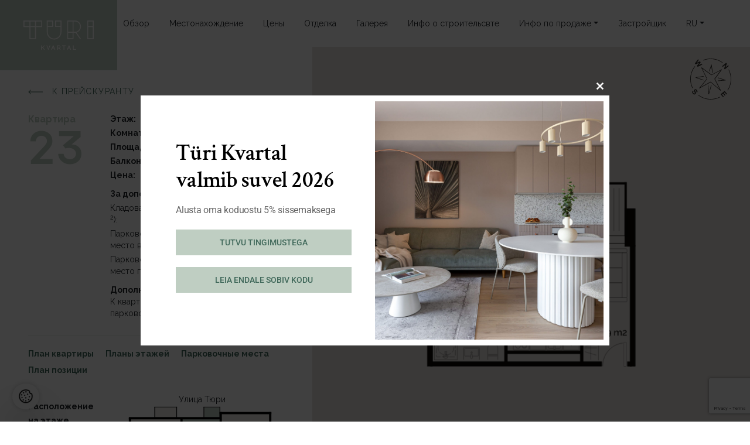

--- FILE ---
content_type: text/html; charset=UTF-8
request_url: https://tyrikvartal.ee/ru/apartment/korter-23/?house=1
body_size: 15489
content:
<!DOCTYPE html>
<html lang="ru-RU">
<head>
    <meta charset="UTF-8"/>
    <meta name="viewport" content="width=device-width, initial-scale=1.0"/>
    <meta http-equiv="X-UA-Compatible" content="ie=edge"/>
    <link rel="apple-touch-icon" sizes="76x76"
          href="https://tyrikvartal.ee/wp-content/themes/orgotheme/favicon/apple-touch-icon.png">
    <link rel="icon" type="image/png" sizes="32x32"
          href="https://tyrikvartal.ee/wp-content/themes/orgotheme/favicon/favicon-32x32.png">
    <link rel="icon" type="image/png" sizes="16x16"
          href="https://tyrikvartal.ee/wp-content/themes/orgotheme/favicon/favicon-16x16.png">
    <link rel="manifest" href="https://tyrikvartal.ee/wp-content/themes/orgotheme/favicon/site.webmanifest">
    <link rel="mask-icon" href="https://tyrikvartal.ee/wp-content/themes/orgotheme/favicon/safari-pinned-tab.svg"
          color="#bfcec2">
    <meta name="msapplication-TileColor" content="#bfcec2">
    <meta name="theme-color" content="#bfcec2">
    
    <title>Korter 23 &#8212; Türi Kvartal</title>
<meta name='robots' content='max-image-preview:large' />
<link rel="alternate" hreflang="et" href="https://tyrikvartal.ee/apartment/korter-23/" />
<link rel="alternate" hreflang="en" href="https://tyrikvartal.ee/en/apartment/korter-23/" />
<link rel="alternate" hreflang="ru" href="https://tyrikvartal.ee/ru/apartment/korter-23/" />
<link rel="alternate" hreflang="x-default" href="https://tyrikvartal.ee/apartment/korter-23/" />
<link rel='dns-prefetch' href='//cdn.jsdelivr.net' />
<link rel='dns-prefetch' href='//fonts.googleapis.com' />
<link rel='dns-prefetch' href='//fonts.gstatic.com' />
<link rel='dns-prefetch' href='//ajax.googleapis.com' />
<link rel='dns-prefetch' href='//apis.google.com' />
<link rel='dns-prefetch' href='//google-analytics.com' />
<link rel='dns-prefetch' href='//www.google-analytics.com' />
<link rel='dns-prefetch' href='//ssl.google-analytics.com' />
<link rel='dns-prefetch' href='//youtube.com' />
<link rel='dns-prefetch' href='//s.gravatar.com' />
<link href='http://fonts.googleapis.com' rel='preconnect' />
<link href='//fonts.gstatic.com' crossorigin='' rel='preconnect' />
<link rel="alternate" title="oEmbed (JSON)" type="application/json+oembed" href="https://tyrikvartal.ee/ru/wp-json/oembed/1.0/embed?url=https%3A%2F%2Ftyrikvartal.ee%2Fru%2Fapartment%2Fkorter-23%2F" />
<link rel="alternate" title="oEmbed (XML)" type="text/xml+oembed" href="https://tyrikvartal.ee/ru/wp-json/oembed/1.0/embed?url=https%3A%2F%2Ftyrikvartal.ee%2Fru%2Fapartment%2Fkorter-23%2F&#038;format=xml" />
		<style>
			.lazyload,
			.lazyloading {
				max-width: 100%;
			}
		</style>
		<style id='wp-img-auto-sizes-contain-inline-css' type='text/css'>
img:is([sizes=auto i],[sizes^="auto," i]){contain-intrinsic-size:3000px 1500px}
/*# sourceURL=wp-img-auto-sizes-contain-inline-css */
</style>
<link rel='stylesheet' id='wp-block-library-css' href='https://tyrikvartal.ee/wp-includes/css/dist/block-library/style.min.css?ver=6.9' type='text/css' media='all' />
<style id='global-styles-inline-css' type='text/css'>
:root{--wp--preset--aspect-ratio--square: 1;--wp--preset--aspect-ratio--4-3: 4/3;--wp--preset--aspect-ratio--3-4: 3/4;--wp--preset--aspect-ratio--3-2: 3/2;--wp--preset--aspect-ratio--2-3: 2/3;--wp--preset--aspect-ratio--16-9: 16/9;--wp--preset--aspect-ratio--9-16: 9/16;--wp--preset--color--black: #000000;--wp--preset--color--cyan-bluish-gray: #abb8c3;--wp--preset--color--white: #ffffff;--wp--preset--color--pale-pink: #f78da7;--wp--preset--color--vivid-red: #cf2e2e;--wp--preset--color--luminous-vivid-orange: #ff6900;--wp--preset--color--luminous-vivid-amber: #fcb900;--wp--preset--color--light-green-cyan: #7bdcb5;--wp--preset--color--vivid-green-cyan: #00d084;--wp--preset--color--pale-cyan-blue: #8ed1fc;--wp--preset--color--vivid-cyan-blue: #0693e3;--wp--preset--color--vivid-purple: #9b51e0;--wp--preset--gradient--vivid-cyan-blue-to-vivid-purple: linear-gradient(135deg,rgb(6,147,227) 0%,rgb(155,81,224) 100%);--wp--preset--gradient--light-green-cyan-to-vivid-green-cyan: linear-gradient(135deg,rgb(122,220,180) 0%,rgb(0,208,130) 100%);--wp--preset--gradient--luminous-vivid-amber-to-luminous-vivid-orange: linear-gradient(135deg,rgb(252,185,0) 0%,rgb(255,105,0) 100%);--wp--preset--gradient--luminous-vivid-orange-to-vivid-red: linear-gradient(135deg,rgb(255,105,0) 0%,rgb(207,46,46) 100%);--wp--preset--gradient--very-light-gray-to-cyan-bluish-gray: linear-gradient(135deg,rgb(238,238,238) 0%,rgb(169,184,195) 100%);--wp--preset--gradient--cool-to-warm-spectrum: linear-gradient(135deg,rgb(74,234,220) 0%,rgb(151,120,209) 20%,rgb(207,42,186) 40%,rgb(238,44,130) 60%,rgb(251,105,98) 80%,rgb(254,248,76) 100%);--wp--preset--gradient--blush-light-purple: linear-gradient(135deg,rgb(255,206,236) 0%,rgb(152,150,240) 100%);--wp--preset--gradient--blush-bordeaux: linear-gradient(135deg,rgb(254,205,165) 0%,rgb(254,45,45) 50%,rgb(107,0,62) 100%);--wp--preset--gradient--luminous-dusk: linear-gradient(135deg,rgb(255,203,112) 0%,rgb(199,81,192) 50%,rgb(65,88,208) 100%);--wp--preset--gradient--pale-ocean: linear-gradient(135deg,rgb(255,245,203) 0%,rgb(182,227,212) 50%,rgb(51,167,181) 100%);--wp--preset--gradient--electric-grass: linear-gradient(135deg,rgb(202,248,128) 0%,rgb(113,206,126) 100%);--wp--preset--gradient--midnight: linear-gradient(135deg,rgb(2,3,129) 0%,rgb(40,116,252) 100%);--wp--preset--font-size--small: 13px;--wp--preset--font-size--medium: 20px;--wp--preset--font-size--large: 36px;--wp--preset--font-size--x-large: 42px;--wp--preset--spacing--20: 0.44rem;--wp--preset--spacing--30: 0.67rem;--wp--preset--spacing--40: 1rem;--wp--preset--spacing--50: 1.5rem;--wp--preset--spacing--60: 2.25rem;--wp--preset--spacing--70: 3.38rem;--wp--preset--spacing--80: 5.06rem;--wp--preset--shadow--natural: 6px 6px 9px rgba(0, 0, 0, 0.2);--wp--preset--shadow--deep: 12px 12px 50px rgba(0, 0, 0, 0.4);--wp--preset--shadow--sharp: 6px 6px 0px rgba(0, 0, 0, 0.2);--wp--preset--shadow--outlined: 6px 6px 0px -3px rgb(255, 255, 255), 6px 6px rgb(0, 0, 0);--wp--preset--shadow--crisp: 6px 6px 0px rgb(0, 0, 0);}:where(.is-layout-flex){gap: 0.5em;}:where(.is-layout-grid){gap: 0.5em;}body .is-layout-flex{display: flex;}.is-layout-flex{flex-wrap: wrap;align-items: center;}.is-layout-flex > :is(*, div){margin: 0;}body .is-layout-grid{display: grid;}.is-layout-grid > :is(*, div){margin: 0;}:where(.wp-block-columns.is-layout-flex){gap: 2em;}:where(.wp-block-columns.is-layout-grid){gap: 2em;}:where(.wp-block-post-template.is-layout-flex){gap: 1.25em;}:where(.wp-block-post-template.is-layout-grid){gap: 1.25em;}.has-black-color{color: var(--wp--preset--color--black) !important;}.has-cyan-bluish-gray-color{color: var(--wp--preset--color--cyan-bluish-gray) !important;}.has-white-color{color: var(--wp--preset--color--white) !important;}.has-pale-pink-color{color: var(--wp--preset--color--pale-pink) !important;}.has-vivid-red-color{color: var(--wp--preset--color--vivid-red) !important;}.has-luminous-vivid-orange-color{color: var(--wp--preset--color--luminous-vivid-orange) !important;}.has-luminous-vivid-amber-color{color: var(--wp--preset--color--luminous-vivid-amber) !important;}.has-light-green-cyan-color{color: var(--wp--preset--color--light-green-cyan) !important;}.has-vivid-green-cyan-color{color: var(--wp--preset--color--vivid-green-cyan) !important;}.has-pale-cyan-blue-color{color: var(--wp--preset--color--pale-cyan-blue) !important;}.has-vivid-cyan-blue-color{color: var(--wp--preset--color--vivid-cyan-blue) !important;}.has-vivid-purple-color{color: var(--wp--preset--color--vivid-purple) !important;}.has-black-background-color{background-color: var(--wp--preset--color--black) !important;}.has-cyan-bluish-gray-background-color{background-color: var(--wp--preset--color--cyan-bluish-gray) !important;}.has-white-background-color{background-color: var(--wp--preset--color--white) !important;}.has-pale-pink-background-color{background-color: var(--wp--preset--color--pale-pink) !important;}.has-vivid-red-background-color{background-color: var(--wp--preset--color--vivid-red) !important;}.has-luminous-vivid-orange-background-color{background-color: var(--wp--preset--color--luminous-vivid-orange) !important;}.has-luminous-vivid-amber-background-color{background-color: var(--wp--preset--color--luminous-vivid-amber) !important;}.has-light-green-cyan-background-color{background-color: var(--wp--preset--color--light-green-cyan) !important;}.has-vivid-green-cyan-background-color{background-color: var(--wp--preset--color--vivid-green-cyan) !important;}.has-pale-cyan-blue-background-color{background-color: var(--wp--preset--color--pale-cyan-blue) !important;}.has-vivid-cyan-blue-background-color{background-color: var(--wp--preset--color--vivid-cyan-blue) !important;}.has-vivid-purple-background-color{background-color: var(--wp--preset--color--vivid-purple) !important;}.has-black-border-color{border-color: var(--wp--preset--color--black) !important;}.has-cyan-bluish-gray-border-color{border-color: var(--wp--preset--color--cyan-bluish-gray) !important;}.has-white-border-color{border-color: var(--wp--preset--color--white) !important;}.has-pale-pink-border-color{border-color: var(--wp--preset--color--pale-pink) !important;}.has-vivid-red-border-color{border-color: var(--wp--preset--color--vivid-red) !important;}.has-luminous-vivid-orange-border-color{border-color: var(--wp--preset--color--luminous-vivid-orange) !important;}.has-luminous-vivid-amber-border-color{border-color: var(--wp--preset--color--luminous-vivid-amber) !important;}.has-light-green-cyan-border-color{border-color: var(--wp--preset--color--light-green-cyan) !important;}.has-vivid-green-cyan-border-color{border-color: var(--wp--preset--color--vivid-green-cyan) !important;}.has-pale-cyan-blue-border-color{border-color: var(--wp--preset--color--pale-cyan-blue) !important;}.has-vivid-cyan-blue-border-color{border-color: var(--wp--preset--color--vivid-cyan-blue) !important;}.has-vivid-purple-border-color{border-color: var(--wp--preset--color--vivid-purple) !important;}.has-vivid-cyan-blue-to-vivid-purple-gradient-background{background: var(--wp--preset--gradient--vivid-cyan-blue-to-vivid-purple) !important;}.has-light-green-cyan-to-vivid-green-cyan-gradient-background{background: var(--wp--preset--gradient--light-green-cyan-to-vivid-green-cyan) !important;}.has-luminous-vivid-amber-to-luminous-vivid-orange-gradient-background{background: var(--wp--preset--gradient--luminous-vivid-amber-to-luminous-vivid-orange) !important;}.has-luminous-vivid-orange-to-vivid-red-gradient-background{background: var(--wp--preset--gradient--luminous-vivid-orange-to-vivid-red) !important;}.has-very-light-gray-to-cyan-bluish-gray-gradient-background{background: var(--wp--preset--gradient--very-light-gray-to-cyan-bluish-gray) !important;}.has-cool-to-warm-spectrum-gradient-background{background: var(--wp--preset--gradient--cool-to-warm-spectrum) !important;}.has-blush-light-purple-gradient-background{background: var(--wp--preset--gradient--blush-light-purple) !important;}.has-blush-bordeaux-gradient-background{background: var(--wp--preset--gradient--blush-bordeaux) !important;}.has-luminous-dusk-gradient-background{background: var(--wp--preset--gradient--luminous-dusk) !important;}.has-pale-ocean-gradient-background{background: var(--wp--preset--gradient--pale-ocean) !important;}.has-electric-grass-gradient-background{background: var(--wp--preset--gradient--electric-grass) !important;}.has-midnight-gradient-background{background: var(--wp--preset--gradient--midnight) !important;}.has-small-font-size{font-size: var(--wp--preset--font-size--small) !important;}.has-medium-font-size{font-size: var(--wp--preset--font-size--medium) !important;}.has-large-font-size{font-size: var(--wp--preset--font-size--large) !important;}.has-x-large-font-size{font-size: var(--wp--preset--font-size--x-large) !important;}
/*# sourceURL=global-styles-inline-css */
</style>

<style id='classic-theme-styles-inline-css' type='text/css'>
/*! This file is auto-generated */
.wp-block-button__link{color:#fff;background-color:#32373c;border-radius:9999px;box-shadow:none;text-decoration:none;padding:calc(.667em + 2px) calc(1.333em + 2px);font-size:1.125em}.wp-block-file__button{background:#32373c;color:#fff;text-decoration:none}
/*# sourceURL=/wp-includes/css/classic-themes.min.css */
</style>
<link rel='stylesheet' id='contact-form-7-css' href='https://tyrikvartal.ee/wp-content/plugins/contact-form-7/includes/css/styles.css?ver=6.1.1' type='text/css' media='all' />
<link rel='stylesheet' id='fonts-css' href='https://tyrikvartal.ee/wp-content/themes/orgotheme/fonts/Aventa/stylesheet.css?ver=6.9' type='text/css' media='all' />
<link rel='stylesheet' id='google-fonts-css' href='https://fonts.googleapis.com/css2?family=Raleway%3Awght%40100%3B200%3B300%3B400%3B500%3B600%3B700%3B800%3B900&#038;display=swap&#038;ver=6.9' type='text/css' media='all' />
<link rel='stylesheet' id='style-css' href='https://tyrikvartal.ee/wp-content/themes/orgotheme/style.css?ver=1.10.0' type='text/css' media='all' />
<link rel='stylesheet' id='fancybox-css' href='https://cdn.jsdelivr.net/npm/@fancyapps/ui/dist/fancybox.css?ver=6.9' type='text/css' media='all' />
<script type="text/javascript" src="https://tyrikvartal.ee/wp-includes/js/jquery/jquery.min.js?ver=3.7.1" id="jquery-core-js"></script>
<script type="text/javascript" src="https://tyrikvartal.ee/wp-includes/js/jquery/jquery-migrate.min.js?ver=3.4.1" id="jquery-migrate-js"></script>
<script type="text/javascript" src="https://cdn.jsdelivr.net/npm/@fancyapps/ui/dist/fancybox.umd.js?ver=1.1" id="fancyboxjs-js"></script>
<link rel="https://api.w.org/" href="https://tyrikvartal.ee/ru/wp-json/" /><link rel="EditURI" type="application/rsd+xml" title="RSD" href="https://tyrikvartal.ee/xmlrpc.php?rsd" />
<meta name="generator" content="WordPress 6.9" />
<link rel="canonical" href="https://tyrikvartal.ee/apartment/korter-23/" />
<link rel='shortlink' href='https://tyrikvartal.ee/ru/?p=89' />
<meta name="generator" content="WPML ver:4.8.1 stt:1,15,45;" />
<meta name="cdp-version" content="1.5.0" />		<script>
			document.documentElement.className = document.documentElement.className.replace('no-js', 'js');
		</script>
				<style>
			.no-js img.lazyload {
				display: none;
			}

			figure.wp-block-image img.lazyloading {
				min-width: 150px;
			}

			.lazyload,
			.lazyloading {
				--smush-placeholder-width: 100px;
				--smush-placeholder-aspect-ratio: 1/1;
				width: var(--smush-image-width, var(--smush-placeholder-width)) !important;
				aspect-ratio: var(--smush-image-aspect-ratio, var(--smush-placeholder-aspect-ratio)) !important;
			}

						.lazyload, .lazyloading {
				opacity: 0;
			}

			.lazyloaded {
				opacity: 1;
				transition: opacity 400ms;
				transition-delay: 0ms;
			}

					</style>
					<link rel="preload" href="https://tyrikvartal.ee/wp-content/plugins/wordpress-popup/assets/hustle-ui/fonts/hustle-icons-font.woff2" as="font" type="font/woff2" crossorigin>
		<style id="hustle-module-3-0-styles" class="hustle-module-styles hustle-module-styles-3">.hustle-ui.module_id_3 .hustle-popup-content {max-width: 800px;} .hustle-ui.module_id_3  {padding-right: 15px;padding-left: 15px;}.hustle-ui.module_id_3  .hustle-popup-content .hustle-info,.hustle-ui.module_id_3  .hustle-popup-content .hustle-optin {padding-top: 0px;padding-bottom: 0px;}@media screen and (min-width: 783px) {.hustle-ui:not(.hustle-size--small).module_id_3  {padding-right: 15px;padding-left: 15px;}.hustle-ui:not(.hustle-size--small).module_id_3  .hustle-popup-content .hustle-info,.hustle-ui:not(.hustle-size--small).module_id_3  .hustle-popup-content .hustle-optin {padding-top: 0px;padding-bottom: 0px;}} .hustle-ui.module_id_3 .hustle-layout {margin: 0px 0px 0px 0px;padding: 30px 30px 30px 30px;border-width: 0px 0px 0px 0px;border-style: solid;border-color: #ffffff;border-radius: 0px 0px 0px 0px;overflow: hidden;background-color: #ffffff;-moz-box-shadow: 0px 0px 0px 0px rgba(0,0,0,0.4);-webkit-box-shadow: 0px 0px 0px 0px rgba(0,0,0,0.4);box-shadow: 0px 0px 0px 0px rgba(0,0,0,0.4);}@media screen and (min-width: 783px) {.hustle-ui:not(.hustle-size--small).module_id_3 .hustle-layout {margin: 0px 0px 0px 0px;padding: 10px 10px 10px 10px;border-width: 0px 0px 0px 0px;border-style: solid;border-radius: 0px 0px 0px 0px;-moz-box-shadow: 0px 0px 0px 0px rgba(0,0,0,0.4);-webkit-box-shadow: 0px 0px 0px 0px rgba(0,0,0,0.4);box-shadow: 0px 0px 0px 0px rgba(0,0,0,0.4);}} .hustle-ui.module_id_3 .hustle-layout .hustle-layout-content {padding: 0px 0px 0px 0px;border-width: 0px 0px 0px 0px;border-style: solid;border-radius: 0px 0px 0px 0px;border-color: rgba(0,0,0,0);background-color: rgba(0,0,0,0);-moz-box-shadow: 0px 0px 0px 0px rgba(0,0,0,0);-webkit-box-shadow: 0px 0px 0px 0px rgba(0,0,0,0);box-shadow: 0px 0px 0px 0px rgba(0,0,0,0);}.hustle-ui.module_id_3 .hustle-main-wrapper {position: relative;padding:32px 0 0;}@media screen and (min-width: 783px) {.hustle-ui:not(.hustle-size--small).module_id_3 .hustle-layout .hustle-layout-content {padding: 0px 0px 0px 0px;border-width: 0px 0px 0px 0px;border-style: solid;border-radius: 0px 0px 0px 0px;-moz-box-shadow: 0px 0px 0px 0px rgba(0,0,0,0);-webkit-box-shadow: 0px 0px 0px 0px rgba(0,0,0,0);box-shadow: 0px 0px 0px 0px rgba(0,0,0,0);}}@media screen and (min-width: 783px) {.hustle-ui:not(.hustle-size--small).module_id_3 .hustle-main-wrapper {padding:32px 0 0;}}.hustle-ui.module_id_3 .hustle-layout .hustle-image {background-color: #ffffff;}.hustle-ui.module_id_3 .hustle-layout .hustle-image {height: 18rem;overflow: hidden;}@media screen and (min-width: 783px) {.hustle-ui:not(.hustle-size--small).module_id_3 .hustle-layout .hustle-image {max-width: 50%;height: auto;min-height: 0;-webkit-box-flex: 0;-ms-flex: 0 0 50%;flex: 0 0 50%;}}.hustle-ui.module_id_3 .hustle-layout .hustle-image img {width: 100%;max-width: unset;height: 100%;display: block;position: absolute;object-fit: cover;-ms-interpolation-mode: bicubic;}@media all and (-ms-high-contrast: none), (-ms-high-contrast: active) {.hustle-ui.module_id_3 .hustle-layout .hustle-image img {width: auto;max-width: unset;height: auto;max-height: unset;}}@media screen and (min-width: 783px) {.hustle-ui:not(.hustle-size--small).module_id_3 .hustle-layout .hustle-image img {width: 100%;max-width: unset;height: 100%;display: block;position: absolute;object-fit: cover;-ms-interpolation-mode: bicubic;}}@media all and (min-width: 783px) and (-ms-high-contrast: none), (-ms-high-contrast: active) {.hustle-ui:not(.hustle-size--small).module_id_3 .hustle-layout .hustle-image img {width: auto;max-width: unset;height: auto;max-height: unset;}}.hustle-ui.module_id_3 .hustle-layout .hustle-image img {object-position: center -40px;-o-object-position: center -40px;}@media all and (-ms-high-contrast: none), (-ms-high-contrast: active) {.hustle-ui.module_id_3 .hustle-layout .hustle-image img {left: 50%;}}@media all and (-ms-high-contrast: none), (-ms-high-contrast: active) {.hustle-ui.module_id_3 .hustle-layout .hustle-image img {transform: translateX(-50%);-ms-transform: translateX(-50%);-webkit-transform: translateX(-50%);}}@media all and (-ms-high-contrast: none), (-ms-high-contrast: active) {.hustle-ui.module_id_3 .hustle-layout .hustle-image img {top: -40px;}}@media screen and (min-width: 783px) {.hustle-ui:not(.hustle-size--small).module_id_3 .hustle-layout .hustle-image img {object-position: center center;-o-object-position: center center;}}@media all and (min-width: 783px) and (-ms-high-contrast: none), (-ms-high-contrast: active) {.hustle-ui:not(.hustle-size--small).module_id_3 .hustle-layout .hustle-image img {left: 50%;right: auto;}}@media all and (min-width: 783px) and (-ms-high-contrast: none), (-ms-high-contrast: active) {.hustle-ui:not(.hustle-size--small).module_id_3 .hustle-layout .hustle-image img {transform: translate(-50%,-50%);-ms-transform: translate(-50%,-50%);-webkit-transform: translate(-50%,-50%);}}@media all and (min-width: 783px) and (-ms-high-contrast: none), (-ms-high-contrast: active) {.hustle-ui:not(.hustle-size--small).module_id_3 .hustle-layout .hustle-image img {top: 50%;bottom: auto;}}@media all and (min-width: 783px) and (-ms-high-contrast: none), (-ms-high-contrast: active) {.hustle-ui:not(.hustle-size--small).module_id_3 .hustle-layout .hustle-image img {transform: translate(-50%,-50%);-ms-transform: translate(-50%,-50%);-webkit-transform: translate(-50%,-50%);}}  .hustle-ui.module_id_3 .hustle-layout .hustle-content {margin: 0px 0px 0px 0px;padding: 0px 0px 30px 0px;border-width: 0px 0px 0px 0px;border-style: solid;border-radius: 0px 0px 0px 0px;border-color: rgba(0,0,0,0);background-color: rgba(0,0,0,0);-moz-box-shadow: 0px 0px 0px 0px rgba(0,0,0,0);-webkit-box-shadow: 0px 0px 0px 0px rgba(0,0,0,0);box-shadow: 0px 0px 0px 0px rgba(0,0,0,0);}.hustle-ui.module_id_3 .hustle-layout .hustle-content .hustle-content-wrap {padding: 0px 0 30px 0;}@media screen and (min-width: 783px) {.hustle-ui:not(.hustle-size--small).module_id_3 .hustle-layout .hustle-content {margin: 0px 0px 0px 0px;padding: 33px 40px 40px 50px;border-width: 0px 0px 0px 0px;border-style: solid;border-radius: 0px 0px 0px 0px;-moz-box-shadow: 0px 0px 0px 0px rgba(0,0,0,0);-webkit-box-shadow: 0px 0px 0px 0px rgba(0,0,0,0);box-shadow: 0px 0px 0px 0px rgba(0,0,0,0);}.hustle-ui:not(.hustle-size--small).module_id_3 .hustle-layout .hustle-content .hustle-content-wrap {padding: 33px 0 40px 0;}} .hustle-ui.module_id_3 .hustle-layout .hustle-subtitle {display: block;margin: 0px 0px 0px 0px;padding: 0px 0px 0px 0px;border-width: 0px 0px 0px 0px;border-style: solid;border-color: rgba(0,0,0,0);border-radius: 0px 0px 0px 0px;background-color: rgba(0,0,0,0);box-shadow: 0px 0px 0px 0px rgba(0,0,0,0);-moz-box-shadow: 0px 0px 0px 0px rgba(0,0,0,0);-webkit-box-shadow: 0px 0px 0px 0px rgba(0,0,0,0);color: #000000;font: 600 38px/46px Crimson Text;font-style: normal;letter-spacing: -0.75px;text-transform: none;text-decoration: none;text-align: left;}@media screen and (min-width: 783px) {.hustle-ui:not(.hustle-size--small).module_id_3 .hustle-layout .hustle-subtitle {margin: 0px 0px 0px 0px;padding: 0px 0px 0px 0px;border-width: 0px 0px 0px 0px;border-style: solid;border-radius: 0px 0px 0px 0px;box-shadow: 0px 0px 0px 0px rgba(0,0,0,0);-moz-box-shadow: 0px 0px 0px 0px rgba(0,0,0,0);-webkit-box-shadow: 0px 0px 0px 0px rgba(0,0,0,0);font: 600 38px/46px Crimson Text;font-style: normal;letter-spacing: -0.75px;text-transform: none;text-decoration: none;text-align: left;}} .hustle-ui.module_id_3 .hustle-layout .hustle-group-content {margin: 15px 0px 0px 0px;padding: 0px 0px 0px 0px;border-color: rgba(0,0,0,0);border-width: 0px 0px 0px 0px;border-style: solid;color: #666666;}.hustle-ui.module_id_3 .hustle-layout .hustle-group-content b,.hustle-ui.module_id_3 .hustle-layout .hustle-group-content strong {font-weight: bold;}.hustle-ui.module_id_3 .hustle-layout .hustle-group-content a,.hustle-ui.module_id_3 .hustle-layout .hustle-group-content a:visited {color: #38C5B5;}.hustle-ui.module_id_3 .hustle-layout .hustle-group-content a:hover {color: #2DA194;}.hustle-ui.module_id_3 .hustle-layout .hustle-group-content a:focus,.hustle-ui.module_id_3 .hustle-layout .hustle-group-content a:active {color: #2DA194;}@media screen and (min-width: 783px) {.hustle-ui:not(.hustle-size--small).module_id_3 .hustle-layout .hustle-group-content {margin: 15px 0px 0px 0px;padding: 0px 0px 0px 0px;border-width: 0px 0px 0px 0px;border-style: solid;}}.hustle-ui.module_id_3 .hustle-layout .hustle-group-content {color: #666666;font-size: 16px;line-height: 26px;font-family: Roboto;}@media screen and (min-width: 783px) {.hustle-ui:not(.hustle-size--small).module_id_3 .hustle-layout .hustle-group-content {font-size: 16px;line-height: 26px;}}.hustle-ui.module_id_3 .hustle-layout .hustle-group-content p:not([class*="forminator-"]) {margin: 0 0 10px;color: #666666;font: 400 16px/26px Roboto;font-style: normal;letter-spacing: -0.25px;text-transform: none;text-decoration: none;}.hustle-ui.module_id_3 .hustle-layout .hustle-group-content p:not([class*="forminator-"]):last-child {margin-bottom: 0;}@media screen and (min-width: 783px) {.hustle-ui:not(.hustle-size--small).module_id_3 .hustle-layout .hustle-group-content p:not([class*="forminator-"]) {margin: 0 0 10px;font: normal 16px/26px Roboto;font-style: normal;letter-spacing: -0.25px;text-transform: none;text-decoration: none;}.hustle-ui:not(.hustle-size--small).module_id_3 .hustle-layout .hustle-group-content p:not([class*="forminator-"]):last-child {margin-bottom: 0;}}.hustle-ui.module_id_3 .hustle-layout .hustle-group-content h1:not([class*="forminator-"]) {margin: 0 0 10px;color: #666666;font: 700 28px/1.4em Open Sans;font-style: normal;letter-spacing: 0px;text-transform: none;text-decoration: none;}.hustle-ui.module_id_3 .hustle-layout .hustle-group-content h1:not([class*="forminator-"]):last-child {margin-bottom: 0;}@media screen and (min-width: 783px) {.hustle-ui:not(.hustle-size--small).module_id_3 .hustle-layout .hustle-group-content h1:not([class*="forminator-"]) {margin: 0 0 10px;font: 700 28px/1.4em Open Sans;font-style: normal;letter-spacing: 0px;text-transform: none;text-decoration: none;}.hustle-ui:not(.hustle-size--small).module_id_3 .hustle-layout .hustle-group-content h1:not([class*="forminator-"]):last-child {margin-bottom: 0;}}.hustle-ui.module_id_3 .hustle-layout .hustle-group-content h2:not([class*="forminator-"]) {margin: 0 0 10px;color: #666666;font-size: 22px;line-height: 1.4em;font-weight: 700;font-style: normal;letter-spacing: 0px;text-transform: none;text-decoration: none;}.hustle-ui.module_id_3 .hustle-layout .hustle-group-content h2:not([class*="forminator-"]):last-child {margin-bottom: 0;}@media screen and (min-width: 783px) {.hustle-ui:not(.hustle-size--small).module_id_3 .hustle-layout .hustle-group-content h2:not([class*="forminator-"]) {margin: 0 0 10px;font-size: 22px;line-height: 1.4em;font-weight: 700;font-style: normal;letter-spacing: 0px;text-transform: none;text-decoration: none;}.hustle-ui:not(.hustle-size--small).module_id_3 .hustle-layout .hustle-group-content h2:not([class*="forminator-"]):last-child {margin-bottom: 0;}}.hustle-ui.module_id_3 .hustle-layout .hustle-group-content h3:not([class*="forminator-"]) {margin: 0 0 10px;color: #666666;font: 700 18px/1.4em Open Sans;font-style: normal;letter-spacing: 0px;text-transform: none;text-decoration: none;}.hustle-ui.module_id_3 .hustle-layout .hustle-group-content h3:not([class*="forminator-"]):last-child {margin-bottom: 0;}@media screen and (min-width: 783px) {.hustle-ui:not(.hustle-size--small).module_id_3 .hustle-layout .hustle-group-content h3:not([class*="forminator-"]) {margin: 0 0 10px;font: 700 18px/1.4em Open Sans;font-style: normal;letter-spacing: 0px;text-transform: none;text-decoration: none;}.hustle-ui:not(.hustle-size--small).module_id_3 .hustle-layout .hustle-group-content h3:not([class*="forminator-"]):last-child {margin-bottom: 0;}}.hustle-ui.module_id_3 .hustle-layout .hustle-group-content h4:not([class*="forminator-"]) {margin: 0 0 10px;color: #666666;font: 700 16px/1.4em Open Sans;font-style: normal;letter-spacing: 0px;text-transform: none;text-decoration: none;}.hustle-ui.module_id_3 .hustle-layout .hustle-group-content h4:not([class*="forminator-"]):last-child {margin-bottom: 0;}@media screen and (min-width: 783px) {.hustle-ui:not(.hustle-size--small).module_id_3 .hustle-layout .hustle-group-content h4:not([class*="forminator-"]) {margin: 0 0 10px;font: 700 16px/1.4em Open Sans;font-style: normal;letter-spacing: 0px;text-transform: none;text-decoration: none;}.hustle-ui:not(.hustle-size--small).module_id_3 .hustle-layout .hustle-group-content h4:not([class*="forminator-"]):last-child {margin-bottom: 0;}}.hustle-ui.module_id_3 .hustle-layout .hustle-group-content h5:not([class*="forminator-"]) {margin: 0 0 10px;color: #666666;font: 700 14px/1.4em Open Sans;font-style: normal;letter-spacing: 0px;text-transform: none;text-decoration: none;}.hustle-ui.module_id_3 .hustle-layout .hustle-group-content h5:not([class*="forminator-"]):last-child {margin-bottom: 0;}@media screen and (min-width: 783px) {.hustle-ui:not(.hustle-size--small).module_id_3 .hustle-layout .hustle-group-content h5:not([class*="forminator-"]) {margin: 0 0 10px;font: 700 14px/1.4em Open Sans;font-style: normal;letter-spacing: 0px;text-transform: none;text-decoration: none;}.hustle-ui:not(.hustle-size--small).module_id_3 .hustle-layout .hustle-group-content h5:not([class*="forminator-"]):last-child {margin-bottom: 0;}}.hustle-ui.module_id_3 .hustle-layout .hustle-group-content h6:not([class*="forminator-"]) {margin: 0 0 10px;color: #666666;font: 700 12px/1.4em Open Sans;font-style: normal;letter-spacing: 0px;text-transform: uppercase;text-decoration: none;}.hustle-ui.module_id_3 .hustle-layout .hustle-group-content h6:not([class*="forminator-"]):last-child {margin-bottom: 0;}@media screen and (min-width: 783px) {.hustle-ui:not(.hustle-size--small).module_id_3 .hustle-layout .hustle-group-content h6:not([class*="forminator-"]) {margin: 0 0 10px;font: 700 12px/1.4em Open Sans;font-style: normal;letter-spacing: 0px;text-transform: uppercase;text-decoration: none;}.hustle-ui:not(.hustle-size--small).module_id_3 .hustle-layout .hustle-group-content h6:not([class*="forminator-"]):last-child {margin-bottom: 0;}}.hustle-ui.module_id_3 .hustle-layout .hustle-group-content ol:not([class*="forminator-"]),.hustle-ui.module_id_3 .hustle-layout .hustle-group-content ul:not([class*="forminator-"]) {margin: 0 0 10px;}.hustle-ui.module_id_3 .hustle-layout .hustle-group-content ol:not([class*="forminator-"]):last-child,.hustle-ui.module_id_3 .hustle-layout .hustle-group-content ul:not([class*="forminator-"]):last-child {margin-bottom: 0;}.hustle-ui.module_id_3 .hustle-layout .hustle-group-content li:not([class*="forminator-"]) {margin: 0 0 5px;display: flex;align-items: flex-start;color: #666666;font: 400 14px/1.45em Open Sans;font-style: normal;letter-spacing: 0px;text-transform: none;text-decoration: none;}.hustle-ui.module_id_3 .hustle-layout .hustle-group-content li:not([class*="forminator-"]):last-child {margin-bottom: 0;}.hustle-ui.module_id_3 .hustle-layout .hustle-group-content ol:not([class*="forminator-"]) li:before {color: #ADB5B7;flex-shrink: 0;}.hustle-ui.module_id_3 .hustle-layout .hustle-group-content ul:not([class*="forminator-"]) li:before {color: #ADB5B7;content: "\2022";font-size: 16px;flex-shrink: 0;}@media screen and (min-width: 783px) {.hustle-ui.module_id_3 .hustle-layout .hustle-group-content ol:not([class*="forminator-"]),.hustle-ui.module_id_3 .hustle-layout .hustle-group-content ul:not([class*="forminator-"]) {margin: 0 0 20px;}.hustle-ui.module_id_3 .hustle-layout .hustle-group-content ol:not([class*="forminator-"]):last-child,.hustle-ui.module_id_3 .hustle-layout .hustle-group-content ul:not([class*="forminator-"]):last-child {margin: 0;}}@media screen and (min-width: 783px) {.hustle-ui:not(.hustle-size--small).module_id_3 .hustle-layout .hustle-group-content li:not([class*="forminator-"]) {margin: 0 0 5px;font: 400 14px/1.45em Open Sans;font-style: normal;letter-spacing: 0px;text-transform: none;text-decoration: none;}.hustle-ui:not(.hustle-size--small).module_id_3 .hustle-layout .hustle-group-content li:not([class*="forminator-"]):last-child {margin-bottom: 0;}}.hustle-ui.module_id_3 .hustle-layout .hustle-group-content blockquote {margin-right: 0;margin-left: 0;} .hustle-ui.module_id_3 .hustle-layout .hustle-cta-container {margin: 20px 0px 0px 0px;padding: 0px 0px 0px 0px;border-color: rgba(0,0,0,0);border-width: 0px 0px 0px 0px;border-style: solid;}@media screen and (min-width: 783px) {.hustle-ui:not(.hustle-size--small).module_id_3 .hustle-layout .hustle-cta-container {margin: 20px 0px 0px 0px;padding: 0px 0px 0px 0px;border-width: 0px 0px 0px 0px;border-style: solid;}} .hustle-ui.module_id_3 .hustle-layout a.hustle-button-cta {margin: 0;padding: 3% 17% 3% 17%;border-width: 2px 2px 2px 2px;border-style: solid;border-color: rgb(191,206,194);border-radius: 0px 0px 0px 0px;background-color: rgb(191,206,194);-moz-box-shadow: 0px 0px 0px 0px rgba(0,0,0,0);-webkit-box-shadow: 0px 0px 0px 0px rgba(0,0,0,0);box-shadow: 0px 0px 0px 0px rgba(0,0,0,0);color: #41695b;font: bold 14px/22px Roboto;font-style: normal;letter-spacing: 0px;text-transform: uppercase;text-decoration: none;text-align: center;}.hustle-ui.module_id_3 .hustle-layout a.hustle-button-cta:hover {border-color: rgb(65,105,91);background-color: rgb(65,105,91);color: #ffffff;}.hustle-ui.module_id_3 .hustle-layout a.hustle-button-cta:focus {border-color: #4d99f7;background-color: #f2af29;color: #000000;}@media screen and (min-width: 783px) {.hustle-ui:not(.hustle-size--small).module_id_3 .hustle-layout a.hustle-button-cta {padding: 3% 17% 3% 17%;border-width: 2px 2px 2px 2px;border-style: solid;border-radius: 0px 0px 0px 0px;box-shadow: 0px 0px 0px 0px rgba(0,0,0,0);-moz-box-shadow: 0px 0px 0px 0px rgba(0,0,0,0);-webkit-box-shadow: 0px 0px 0px 0px rgba(0,0,0,0);font: 500 14px/22px Roboto;font-style: normal;letter-spacing: 0px;text-transform: uppercase;text-decoration: none;text-align: center;}} .hustle-ui.module_id_3 .hustle-layout .hustle-cta-container {display: flex;flex-direction: column;}.hustle-ui.module_id_3 .hustle-layout .hustle-cta-container .hustle-button-cta {width: 100%;display: block;}.hustle-ui.module_id_3 .hustle-layout .hustle-cta-container .hustle-button-cta:last-child {margin:20px 0 0 0;}@media screen and (min-width: 783px) {.hustle-ui:not(.hustle-size--small).module_id_3 .hustle-layout .hustle-cta-container {display: flex;flex-direction: column;}}@media screen and (min-width: 783px) {.hustle-ui:not(.hustle-size--small).module_id_3 .hustle-layout .hustle-cta-container .hustle-button-cta {width: 100%;display: block;}}@media screen and (min-width: 783px) {.hustle-ui.module_id_3 .hustle-layout .hustle-cta-container .hustle-button-cta:last-child {margin:20px 0 0 0;}}button.hustle-button-close .hustle-icon-close:before {font-size: inherit;}.hustle-ui.module_id_3 button.hustle-button-close {color: #ffffff;background: transparent;border-radius: 0;position: absolute;z-index: 1;display: block;width: 32px;height: 32px;right: 0;left: auto;top: 0;bottom: auto;transform: unset;}.hustle-ui.module_id_3 button.hustle-button-close .hustle-icon-close {font-size: 12px;}.hustle-ui.module_id_3 button.hustle-button-close:hover {color: #ffffff;}.hustle-ui.module_id_3 button.hustle-button-close:focus {color: #ffffff;}@media screen and (min-width: 783px) {.hustle-ui:not(.hustle-size--small).module_id_3 button.hustle-button-close .hustle-icon-close {font-size: 12px;}.hustle-ui:not(.hustle-size--small).module_id_3 button.hustle-button-close {background: transparent;border-radius: 0;display: block;width: 32px;height: 32px;right: 0;left: auto;top: 0;bottom: auto;transform: unset;}}.hustle-ui.module_id_3 .hustle-popup-mask {background-color: rgba(0,0,0,0.75);} .hustle-ui.module_id_3 .hustle-layout .hustle-group-content blockquote {border-left-color: #38C5B5;}</style><link rel="icon" href="https://tyrikvartal.ee/wp-content/uploads/2025/01/cropped-android-chrome-96x96-1-32x32.png" sizes="32x32" />
<link rel="icon" href="https://tyrikvartal.ee/wp-content/uploads/2025/01/cropped-android-chrome-96x96-1-192x192.png" sizes="192x192" />
<link rel="apple-touch-icon" href="https://tyrikvartal.ee/wp-content/uploads/2025/01/cropped-android-chrome-96x96-1-180x180.png" />
<meta name="msapplication-TileImage" content="https://tyrikvartal.ee/wp-content/uploads/2025/01/cropped-android-chrome-96x96-1-270x270.png" />
		<style type="text/css" id="wp-custom-css">
			.table-row .wpcf7 form.sent .wpcf7-response-output{
display:block !important;
}
.fp-overflow{
	outline:none !important;
}
.slogan.container.aw{
	position: absolute;
    top: 65%;
    left: 50%;
transform: translate3d(-50%,0%,0)!important;

}
@media (max-width: 991.98px){
.min-vh-100 {
    height: 100% !important;
    max-height: -webkit-fill-available!important;
}
}

.apartment-template-default .min-vh-100{
	max-height: 100% !important;
}
		</style>
		    <script>
        let home_url = 'https://tyrikvartal.ee/ru/';
        let template_url = 'https://tyrikvartal.ee/wp-content/themes/orgotheme/';
    </script>
    <style>
		html {
			margin-top: 0px !important;
		}

		* html body {
			margin-top: 0px !important;
		}

		@media screen and ( max-width: 782px ) {
			html {
				margin-top: 0px !important;
			}

			* html body {
				margin-top: 0px !important;
			}
		}
        .fp-watermark{
            display: none !important;
        }
        .slide-img{
            pointer-events: none !important;
        }
    </style>
   
    <!-- Google Tag Manager -->
<script>(function(w,d,s,l,i){w[l]=w[l]||[];w[l].push({'gtm.start':
new Date().getTime(),event:'gtm.js'});var f=d.getElementsByTagName(s)[0],
j=d.createElement(s),dl=l!='dataLayer'?'&l='+l:'';j.async=true;j.src=
'https://www.googletagmanager.com/gtm.js?id='+i+dl;f.parentNode.insertBefore(j,f);
})(window,document,'script','dataLayer','GTM-PQ229JS');</script>
<!-- End Google Tag Manager -->

    <!-- Global site tag (gtag.js) - Google Analytics -->
    <!-- <script async src="https://www.googletagmanager.com/gtag/js?id=G-ZNSGTPFQFF"></script>
    <script>
        window.dataLayer = window.dataLayer || [];

        function gtag() {
            dataLayer.push(arguments);
        }

        gtag('js', new Date());

        gtag('config', 'G-ZNSGTPFQFF');
        gtag('config', 'AW-10807705296');
        gtag('config', 'UA-210073770-1');
    </script> -->

    <!-- Facebook Pixel Code -->
    <script>
        jQuery(document).ready(function() {
            var homeElement = document.getElementsByClassName('home')[0];
            if (homeElement) {
                homeElement.scrollTo(0, 0);
                setTimeout(function (){
                    if (homeElement) {
                        homeElement.scrollTo(0, 0);
                    }
                }, 2000);
            }
        })
    </script>
    

    <!-- End Facebook Pixel Code -->
    <link rel='stylesheet' id='hustle_icons-css' href='https://tyrikvartal.ee/wp-content/plugins/wordpress-popup/assets/hustle-ui/css/hustle-icons.min.css?ver=7.8.7' type='text/css' media='all' />
<link rel='stylesheet' id='hustle_global-css' href='https://tyrikvartal.ee/wp-content/plugins/wordpress-popup/assets/hustle-ui/css/hustle-global.min.css?ver=7.8.7' type='text/css' media='all' />
<link rel='stylesheet' id='hustle_info-css' href='https://tyrikvartal.ee/wp-content/plugins/wordpress-popup/assets/hustle-ui/css/hustle-info.min.css?ver=7.8.7' type='text/css' media='all' />
<link rel='stylesheet' id='hustle_popup-css' href='https://tyrikvartal.ee/wp-content/plugins/wordpress-popup/assets/hustle-ui/css/hustle-popup.min.css?ver=7.8.7' type='text/css' media='all' />
<link rel='stylesheet' id='hustle-fonts-css' href='https://fonts.bunny.net/css?family=Crimson+Text%3A600%7CRoboto%3Aregular%2C500%7COpen+Sans%3A700&#038;display=swap&#038;ver=1.0' type='text/css' media='all' />
</head>

<body class="wp-singular apartment-template-default single single-apartment postid-89 wp-theme-orgotheme">
    <!-- Google Tag Manager (noscript) -->
<noscript><iframe data-src="https://www.googletagmanager.com/ns.html?id=GTM-PQ229JS"
height="0" width="0" style="display:none;visibility:hidden" src="[data-uri]" class="lazyload" data-load-mode="1"></iframe></noscript>
<!-- End Google Tag Manager (noscript) -->
<div class="mobile-menu">
    <div class="inner">
        <ul class="list-unstyled">
                                                <li data-text="Смотри строительство"
                    class=""><a href="https://tyrikvartal.ee/ru/%d0%ba%d0%b0%d0%b0%d0%bc%d0%b5%d1%80%d0%b0/"
                             target="">Смотри строительство</a>
                    </li>                                    <li data-text="Oбзор"
                    class=""><a href="https://tyrikvartal.ee/ru/"
                             target="">Oбзор</a>
                    </li>                                    <li data-text="Местонахождение"
                    class=""><a href="https://tyrikvartal.ee/ru/mestonakhozhdeniye/"
                             target="">Местонахождение</a>
                    </li>                                    <li data-text="Цены"
                    class="active"><a href="https://tyrikvartal.ee/ru/tseny/"
                             target="">Цены</a>
                    </li>                                    <li data-text="Отделка"
                    class=""><a href="https://tyrikvartal.ee/ru/otdelka/"
                             target="">Отделка</a>
                    </li>                                    <li data-text="Галерея"
                    class=""><a href="https://tyrikvartal.ee/ru/galereya/"
                             target="">Галерея</a>
                    </li>                                    <li data-text="Инфо o строительсвте"
                    class=""><a href="https://tyrikvartal.ee/ru/stroitelnaya-informatsiya/"
                             target="">Инфо o строительсвте</a>
                    </li>                                    <li data-text="Инфо по продаже"
                    class=""><a href="https://tyrikvartal.ee/ru/informatsiya-po-prodazhe/"
                             target="">Инфо по продаже</a>
                    <hr style="width: 100px; border-color: #ccc; margin: 10px auto;"><a class="sub-link" href="https://tyrikvartal.ee/ru/informatsiya-po-prodazhe/">Инфо по продаже</a><a class="sub-link" href="https://tyrikvartal.ee/ru/osobyye-predlozheniya/">Особые предложения</a></li>                                    <li data-text="Застройщик"
                    class=""><a href="https://tyrikvartal.ee/ru/zastroyshchik/"
                             target="">Застройщик</a>
                    </li>            <li data-text="EST" class="list-inline-item dropdown langdrop"><a class="" href="https://tyrikvartal.ee/ru/apartment/korter-23/">&nbsp;ru&nbsp;</a><a class="" href="https://tyrikvartal.ee/apartment/korter-23/">&nbsp;et&nbsp;</a><a class="" href="https://tyrikvartal.ee/en/apartment/korter-23/">&nbsp;en&nbsp;</a></li>            <!--<li data-text="Est" class="list-inline-item"><a href="#">Est</a></li>-->
        </ul>
    </div>
</div>
<div class="header-menu text-right">
    <a href="https://tyrikvartal.ee/ru/" class="header">
        <img data-src="https://tyrikvartal.ee/wp-content/themes/orgotheme/img/logo.svg" alt="logo" src="[data-uri]" class="lazyload">
    </a>
    <div class="mobile-burger">
        <button class="hamburger hamburger--squeeze" aria-label="Menu">
          <span class="hamburger-box">
            <span class="hamburger-inner"></span>
          </span>
        </button>
    </div>
    <div class="menu-bubble"></div>
    <ul class="list-inline desktop-menu">
                        
            <li data-text="Oбзор"
                class="list-inline-item ">
                <a href="https://tyrikvartal.ee/ru/"
                                           target="">Oбзор</a></li>                
            <li data-text="Местонахождение"
                class="list-inline-item ">
                <a href="https://tyrikvartal.ee/ru/mestonakhozhdeniye/"
                                           target="">Местонахождение</a></li>                
            <li data-text="Цены"
                class="list-inline-item ">
                <a href="https://tyrikvartal.ee/ru/tseny/"
                                           target="">Цены</a></li>                
            <li data-text="Отделка"
                class="list-inline-item ">
                <a href="https://tyrikvartal.ee/ru/otdelka/"
                                           target="">Отделка</a></li>                
            <li data-text="Галерея"
                class="list-inline-item ">
                <a href="https://tyrikvartal.ee/ru/galereya/"
                                           target="">Галерея</a></li>                
            <li data-text="Инфо o строительсвте"
                class="list-inline-item ">
                <a href="https://tyrikvartal.ee/ru/stroitelnaya-informatsiya/"
                                           target="">Инфо o строительсвте</a></li>                
            <li data-text="Инфо по продаже"
                class="list-inline-item  dropdown ">
                                    <a class="dropdown-toggle" href="#" id="langdrop" data-toggle="dropdown" aria-haspopup="true"
                       aria-expanded="false">Инфо по продаже</a>
                    <div class="dropdown-menu dropdown-menu-right" aria-labelledby="langdrop"><a class="dropdown-item" href="https://tyrikvartal.ee/ru/informatsiya-po-prodazhe/">Инфо по продаже</a><a class="dropdown-item" href="https://tyrikvartal.ee/ru/osobyye-predlozheniya/">Особые предложения</a></div>                </li>                
            <li data-text="Застройщик"
                class="list-inline-item ">
                <a href="https://tyrikvartal.ee/ru/zastroyshchik/"
                                           target="">Застройщик</a></li>        <li data-text="EST" class="list-inline-item dropdown langdrop"><a class="dropdown-toggle" href="#" id="langdrop" data-toggle="dropdown" aria-haspopup="true" aria-expanded="false">ru</a><div class="dropdown-menu dropdown-menu-right" aria-labelledby="langdrop"><a class="dropdown-item" href="https://tyrikvartal.ee/ru/apartment/korter-23/">ru</a><a class="dropdown-item" href="https://tyrikvartal.ee/apartment/korter-23/">et</a><a class="dropdown-item" href="https://tyrikvartal.ee/en/apartment/korter-23/">en</a></div></li>        <!--<li data-text="Est" class="list-inline-item"><a href="#">Est</a></li>-->
    </ul>
</div><div class="dark-overlay">
    <div class="lightbox">
        <div class="close-btn">
            <img data-src="https://tyrikvartal.ee/wp-content/themes/orgotheme/img/close.svg" alt="" src="[data-uri]" class="lazyload">
        </div>
        <div class="light-inner">
            <div class="overlay position-absolute h-100 w-100">
                <div class="row h-100 align-items-center align-content-center text-center">
                    <div class="col-12">
                        <div class="title text-center"><strong> Спасибо! </strong></div>
                    </div>
                    <div class="col-12">
                        <div class="line mx-auto"></div>
                    </div>
                    <div class="col-12 text-center">
                        <p>Ваше бронирование отправлено. <br> Мы свяжемся с Вами в течение одного рабочего дня. <br />
</p>
                    </div>
                </div>
            </div>
            <div class="box text-center">
                <h2><strong>Желаю забронировать!</strong></h2>
                <div class="line mx-auto"></div>
            </div>
            
<div class="wpcf7 no-js" id="wpcf7-f1072-o1" lang="ru-RU" dir="ltr" data-wpcf7-id="1072">
<div class="screen-reader-response"><p role="status" aria-live="polite" aria-atomic="true"></p> <ul></ul></div>
<form action="/ru/apartment/korter-23/?house=1#wpcf7-f1072-o1" method="post" class="wpcf7-form init" aria-label="Контактная форма" novalidate="novalidate" data-status="init">
<fieldset class="hidden-fields-container"><input type="hidden" name="_wpcf7" value="1072" /><input type="hidden" name="_wpcf7_version" value="6.1.1" /><input type="hidden" name="_wpcf7_locale" value="ru_RU" /><input type="hidden" name="_wpcf7_unit_tag" value="wpcf7-f1072-o1" /><input type="hidden" name="_wpcf7_container_post" value="0" /><input type="hidden" name="_wpcf7_posted_data_hash" value="" /><input type="hidden" name="_wpcf7_recaptcha_response" value="" />
</fieldset>
<div clasS="element-wrapper">
	<p><label>Имя</label><span class="wpcf7-form-control-wrap" data-name="your-name"><input size="40" maxlength="400" class="wpcf7-form-control wpcf7-text wpcf7-validates-as-required form-control" aria-required="true" aria-invalid="false" value="" type="text" name="your-name" /></span>
	</p>
</div>
<div class="row">
	<div class="col-6">
		<div clasS="element-wrapper">
			<p><label>Эл. почта</label><span class="wpcf7-form-control-wrap" data-name="your-email"><input size="40" maxlength="400" class="wpcf7-form-control wpcf7-email wpcf7-validates-as-required wpcf7-text wpcf7-validates-as-email form-control" aria-required="true" aria-invalid="false" value="" type="email" name="your-email" /></span>
			</p>
		</div>
	</div>
	<div class="col-6">
		<div clasS="element-wrapper">
			<p><label>Телефон</label><span class="wpcf7-form-control-wrap" data-name="your-phone"><input size="40" maxlength="400" class="wpcf7-form-control wpcf7-tel wpcf7-text wpcf7-validates-as-tel form-control" aria-invalid="false" value="" type="tel" name="your-phone" /></span>
			</p>
		</div>
	</div>
</div>
<input class="wpcf7-form-control wpcf7-hidden" id="apartment" value="" type="hidden" name="aprtment" />
<p><span class="wpcf7-form-control-wrap" data-name="your-message"><textarea cols="40" rows="10" maxlength="2000" class="wpcf7-form-control wpcf7-textarea form-control" aria-invalid="false" placeholder="Сообщение" name="your-message"></textarea></span>
</p>
<p>* Отправляя запрос и передавая свои данные, клиент подтверждает, что ознакомился <a href=" https://tyrikvartal.ee/isikuandmete-tootlemise-pohimotted/">с принципами и условиями Kawe по обработке личных данных</a> и согласен с ними.
</p>
<div>
	<p><input class="wpcf7-form-control wpcf7-submit has-spinner" type="submit" value="Xочу заказать!" />
	</p>
</div><div class="wpcf7-response-output" aria-hidden="true"></div>
</form>
</div>
        </div>
    </div>
</div>
<input type="hidden" name="house" id="house-val" value="1">
<div class="container-fluid min-vh-100">
    <div class="row min-vh-100">
        <div class="col-lg-5 col-12 min-vh-lg-100vh flat-top-pad px-2 px-md-5">
            <div class="info-row">
                <a href="https://tyrikvartal.ee/ru/tseny/#houses"
                   class="back-button"><svg width="25" height="8" viewBox="0 0 25 8" fill="none" xmlns="http://www.w3.org/2000/svg"><path d="M0.646446 3.64644C0.451185 3.84171 0.451185 4.15829 0.646446 4.35355L3.82843 7.53553C4.02369 7.73079 4.34027 7.73079 4.53553 7.53553C4.7308 7.34027 4.7308 7.02369 4.53553 6.82843L1.70711 4L4.53553 1.17157C4.7308 0.976309 4.7308 0.659727 4.53553 0.464464C4.34027 0.269202 4.02369 0.269202 3.82843 0.464464L0.646446 3.64644ZM25 3.5L1 3.5L1 4.5L25 4.5L25 3.5Z" fill="currentColor"/></svg>К прейскуранту</a>
                <div class="row">
                    <div class="col" style="flex: 0 0 140px;">
                        <div class="flat-label">Квартира</div>
                        <div class="flat-number">23</div>
                    </div>
                    <div class="col">
                                                    <div class="table-row row">
                                <div class="col-6">Этаж:</div>
                                <div class="col">4</div>
                            </div>
                                                                            <div class="table-row row">
                                <div class="col-6">Комнаты:</div>
                                <div class="col">1</div>
                            </div>
                                                                            <div class="table-row row">
                                <div class="col-6">Площадь:</div>
                                <div class="col">32,2m<sup>2</sup></div>
                            </div>
                                                                        <div class="table-row row">
                            <div class="col-6">
                                                                    Балкон                                :
                            </div>
                            <div class="col">5,4m<sup>2</sup></div>
                        </div>
                                                                        <div class="table-row row">
                            <div class="col-6">Цена:</div>
                            <div class="col">
                                <strong>ПРОДАНО</strong></div>
                        </div>
                        <div class="table-row row mt-2">
                            <div class="col-12">
                                <strong>За дополнительную стоимость:</strong>
                            </div>
                        </div>
                                                    <div class="table-row row">
                                <div class="col-6" style="font-weight: 400;">Кладовая (2,9-4,1m
                                        <sup>2</sup>):
                                </div>
                                <div class="col">4 600                                    €  - 6 200€</div>
                            </div>
                                                                            <div class="table-row row">
                                <div class="col-6" style="font-weight: 400;">Парковочное место во дворе                                    :
                                </div>
                                <div class="col">8 000€
                                </div>
                            </div>
                                                                            <div class="table-row row">
                                <div class="col-6" style="font-weight: 400;">Парковочное место под домом:
                                </div>
                                <div class="col">15 000€
                                </div>
                            </div>
                        
                                                    <div class="table-row row mt-2">
                                <div class="col-12">Дополнительная информация:</div>
                                                                    <div class="col">К квартире будет добавлено один парковочное место и кладовая.</div>
                                                            </div>
                                            </div>
                </div>
                <div class="sep"></div>
                <div class="links">
                    <a href="https://tyrikvartal.ee/wp-content/uploads/2021/11/T9_A_4k_23-1.pdf"
                           target="_blank">План квартиры</a>
                                            <a href="https://tyrikvartal.ee/wp-content/uploads/2021/10/T9_A-maja_korruseplaanid_09.21.pdf" target="_blank">Планы этажей</a>
                                                                <a href="https://tyrikvartal.ee/wp-content/uploads/2021/10/T9_parkimine_ja_panipaigad_09.21.pdf" target="_blank">Парковочные места</a>
                                                                <a href="https://tyrikvartal.ee/wp-content/uploads/2021/10/T9_Asendiplaan.pdf" target="_blank">План позиции</a>
                                                        </div>

                                <div class="row floorplan-layout d-none d-lg-flex">
                    <div class="col-4">
                        <p>
                            <b>Расположение на этаже</b>
                        </p>
                        <p>
                            Посмотрите другие квартиры на этом этаже                        </p>
                        <p><svg width="25" height="8" viewBox="0 0 25 8" fill="none" xmlns="http://www.w3.org/2000/svg"><path d="M24.3536 3.64644C24.5488 3.84171 24.5488 4.15829 24.3536 4.35355L21.1716 7.53553C20.9763 7.73079 20.6597 7.73079 20.4645 7.53553C20.2692 7.34027 20.2692 7.02369 20.4645 6.82843L23.2929 4L20.4645 1.17157C20.2692 0.976309 20.2692 0.659727 20.4645 0.464464C20.6597 0.269202 20.9763 0.269202 21.1716 0.464464L24.3536 3.64644ZM-4.37114e-08 3.5L24 3.5L24 4.5L4.37114e-08 4.5L-4.37114e-08 3.5Z" fill="#061D1E"/></svg></p>
                    </div>
                    <div class="col-8 floorplan-show mb-3">
                        <div class="map-label top-text">
                            Улица Тюри                        </div>
                        <div class="map-label left-text">
                            Улица Кохила                        </div>
                        <div class="map-label right-text">
                            Парк                        </div>
                        <div class="map-label bottom-text">
                            Микрорайон Луйте                        </div>
                        <div class="floor-details">
    <style>
		.floor-img.f-23 {
            fill:#BFCEC2 !important;
        }
    </style>
    <svg viewBox="0 0 388 320" fill="none" xmlns="http://www.w3.org/2000/svg">
    <path class="floor-img f-22" fill-rule="evenodd" clip-rule="evenodd" d="M357.53 30.0913H238.998V117.792H289.326V83.5568H357.53V30.0913Z" fill="#EFEAE8"/>
    <path class="floor-img f-18" fill-rule="evenodd" clip-rule="evenodd" d="M171.425 158.282V158.399H146.176V177.092H93.2033V205.548H41.2676V278.015H90.0356V300.93H137.972V278.015H146.919V196.089H189.922V158.282H171.425Z" fill="#EFEAE8"/>
    <path class="floor-img f-17" fill-rule="evenodd" clip-rule="evenodd" d="M24.7422 119.418V123.206H18.8506V160.218H41.333V204.374H94.0677V175.512H148.368V119.418H24.7422Z" fill="#EFEAE8"/>
    <path class="floor-img f-21" fill-rule="evenodd" clip-rule="evenodd" d="M369.253 123.239H357.479V83.2622H288.639V118.339H238.862V171.594H345.233V159.998H369.253V123.239Z" fill="#EFEAE8"/>
    <path class="floor-img f-20" fill-rule="evenodd" clip-rule="evenodd" d="M369.748 185.414H345.883V172.192H239.545V158.586H215.516V188.206H238.932V289.779H345.883V236.145H369.748V185.414Z" fill="#EFEAE8"/>
    <path class="floor-img f-19" fill-rule="evenodd" clip-rule="evenodd" d="M238.722 188.468H215.632V158.076H199.303V157.941H191.421V194.916H184.665V194.883H146.592V277.945H194.103V301.075H236.582V277.945H238.722V188.468Z" fill="#EFEAE8"/>
    <path class="floor-img f-23" d="M236.886 42.285V18.8977H199.046V42.285H147.521V101.595H166.743V101.857H189.263V102.17H240.722V42.285H236.886Z" fill="#EFEAE8"/>
    <path class="floor-img f-16" d="M134.86 42.528V19.3511H82.845V42.528H22.2471V121.335H148.143V42.528H134.86Z" fill="#EFEAE8"/>
    <path d="M239.376 42.229H22.1299V47.0215H239.376V42.229Z" fill="black" stroke="black" stroke-width="0.5"/>
    <path d="M26.9188 43.4541H22.1299V123.098H26.9188V43.4541Z" fill="black" stroke="black" stroke-width="0.5"/>
    <path d="M148.442 45.9507H143.653V176.559H148.442V45.9507Z" fill="black" stroke="black" stroke-width="0.5"/>
    <path d="M96.7958 172.169H92.0068V207.647H96.7958V172.169Z" fill="black" stroke="black" stroke-width="0.5"/>
    <path d="M148.353 193.63H143.564V274.751H148.353V193.63Z" fill="black" stroke="black" stroke-width="0.5"/>
    <path d="M240.81 186.448H236.021V274.476H240.81V186.448Z" fill="black" stroke="black" stroke-width="0.5"/>
    <path d="M219.66 160.003H214.871V188.739H219.66V160.003Z" fill="black" stroke="black" stroke-width="0.5"/>
    <path d="M191.832 160.003H187.043V198.417H191.832V160.003Z" fill="black" stroke="black" stroke-width="0.5"/>
    <path d="M46.0189 122.219H41.23V277.692H46.0189V122.219Z" fill="black" stroke="black" stroke-width="0.5"/>
    <path d="M345.827 284.682H236.087V289.475H345.827V284.682Z" fill="black" stroke="black" stroke-width="0.5"/>
    <path d="M345.827 119.563H341.038V289.475H345.827V119.563Z" fill="black" stroke="black" stroke-width="0.5"/>
    <path d="M357.493 106.855H352.704V123.776H357.493V106.855Z" fill="black" stroke="black" stroke-width="0.5"/>
    <path d="M357.493 30.0068H352.704V112.363H357.493V30.0068Z" fill="black" stroke="black" stroke-width="0.5"/>
    <path d="M357.493 30.0068H235.979V34.7994H357.493V30.0068Z" fill="black" stroke="black" stroke-width="0.5"/>
    <path d="M147.246 118.984H24.228V123.776H147.246V118.984Z" fill="black" stroke="black" stroke-width="0.5"/>
    <path d="M94.5113 202.771H43.8511V207.563H94.5113V202.771Z" fill="black" stroke="black" stroke-width="0.5"/>
    <path d="M238.376 272.9H41.23V277.692H238.376V272.9Z" fill="black" stroke="black" stroke-width="0.5"/>
    <path d="M148.353 172.169H92.0068V176.961H148.353V172.169Z" fill="black" stroke="black" stroke-width="0.5"/>
    <path d="M191.832 193.63H143.564V198.422H191.832V193.63Z" fill="black" stroke="black" stroke-width="0.5"/>
    <path d="M240.81 183.947H214.871V188.739H240.81V183.947Z" fill="black" stroke="black" stroke-width="0.5"/>
    <path d="M237.414 155.809H148.367V160.601H237.414V155.809Z" fill="black" stroke="black" stroke-width="0.5"/>
    <path d="M342.103 167.704H237.381V172.496H342.103V167.704Z" fill="black" stroke="black" stroke-width="0.5"/>
    <path d="M290.293 115.131H240.806V119.923H290.293V115.131Z" fill="black" stroke="black" stroke-width="0.5"/>
    <path d="M353.251 79.4329H287.761V84.2253H353.251V79.4329Z" fill="black" stroke="black" stroke-width="0.5"/>
    <path d="M292.55 79.4329H287.761V119.998H292.55V79.4329Z" fill="black" stroke="black" stroke-width="0.5"/>
    <path d="M189.655 101.53H184.866V128.905H189.655V101.53Z" fill="black" stroke="black" stroke-width="0.5"/>
    <path d="M170.009 99.4817H165.22V128.905H170.009V99.4817Z" fill="black" stroke="black" stroke-width="0.5"/>
    <path d="M189.669 124.113H165.22V128.905H189.669V124.113Z" fill="black" stroke="black" stroke-width="0.5"/>
    <path d="M237.54 99.4817H143.653V104.274H237.54V99.4817Z" fill="black" stroke="black" stroke-width="0.5"/>
    <path d="M240.81 30.0068H236.021V172.496H240.81V30.0068Z" fill="black" stroke="black" stroke-width="0.5"/>
    <path d="M355.19 118.516H341.038V123.809H355.19V118.516Z" fill="black" stroke="black" stroke-width="0.5"/>
    <path d="M240.755 272.933H235.966V289.475H240.755V272.933Z" fill="black" stroke="black" stroke-width="0.5"/>
    <path d="M90.2079 277.248H89.2407V301.631H90.2079V277.248Z" fill="black" stroke="black" stroke-width="0.5"/>
    <path d="M138.075 277.248H137.107V301.631H138.075V277.248Z" fill="black" stroke="black" stroke-width="0.5"/>
    <path d="M138.088 300.654H89.2925V301.622H138.088V300.654Z" fill="black" stroke="black" stroke-width="0.5"/>
    <path d="M370.019 159.297H345.654V160.265H370.019V159.297Z" fill="black" stroke="black" stroke-width="0.5"/>
    <path d="M370.019 122.841H345.654V123.809H370.019V122.841Z" fill="black" stroke="black" stroke-width="0.5"/>
    <path d="M370.019 123.033H369.052V160.213H370.019V123.033Z" fill="black" stroke="black" stroke-width="0.5"/>
    <path d="M370.019 234.943H345.654V235.911H370.019V234.943Z" fill="black" stroke="black" stroke-width="0.5"/>
    <path d="M370.019 184.241H345.654V185.209H370.019V184.241Z" fill="black" stroke="black" stroke-width="0.5"/>
    <path d="M370.005 184.227H369.038V235.271H370.005V184.227Z" fill="black" stroke="black" stroke-width="0.5"/>
    <path d="M26.8304 122.575H18V123.772H26.8304V122.575Z" fill="black" stroke="black" stroke-width="0.5"/>
    <path d="M42.3653 159.965H18V161.162H42.3653V159.965Z" fill="black" stroke="black" stroke-width="0.5"/>
    <path d="M19.1961 122.911H18V160.84H19.1961V122.911Z" fill="black" stroke="black" stroke-width="0.5"/>
    <path d="M135.192 18H133.996V42.3833H135.192V18Z" fill="black" stroke="black" stroke-width="0.5"/>
    <path d="M83.6111 18H82.415V42.3833H83.6111V18Z" fill="black" stroke="black" stroke-width="0.5"/>
    <path d="M236.89 18H235.923V42.3833H236.89V18Z" fill="black" stroke="black" stroke-width="0.5"/>
    <path d="M199.252 18H198.285V42.3833H199.252V18Z" fill="black" stroke="black" stroke-width="0.5"/>
    <path d="M194.649 277.342H193.682V301.725H194.649V277.342Z" fill="black" stroke="black" stroke-width="0.5"/>
    <path d="M236.933 289.031H235.966V301.725H236.933V289.031Z" fill="black" stroke="black" stroke-width="0.5"/>
    <path d="M236.461 300.743H193.734V301.711H236.461V300.743Z" fill="black" stroke="black" stroke-width="0.5"/>
    <line stroke="#000000" x1="82.2" y1="18.3" x2="135.4" y2="18.3"/>
    <line stroke="#000000" x1="198" y1="18.3" x2="237.2" y2="18.3"/>
</svg>
</div>
                    </div>
                </div>
            </div>
        </div>
        <div class="col-lg-7 col-md-12 col-12 bg-brown min-vh-lg-100vh flat-top-pad plan-pad text-center">
            <img data-src="https://tyrikvartal.ee/wp-content/themes/orgotheme/img/compass.svg" class="compass lazyload" alt="compass" src="[data-uri]">
            <img data-src="https://tyrikvartal.ee/wp-content/themes/orgotheme/img/floorplans/23.svg" class="floorplan lazyload" alt="floorplan" src="[data-uri]">
        </div>
        <div class="col-12">
            <div class="row floorplan-layout d-flex d-lg-none pt-5 pb-5">
                <div class="col-4">
                    <p>
                        <b>Расположение на этаже</b>
                    </p>
                    <p>
                        Посмотрите другие квартиры на этом этаже                    </p>
                    <p><svg width="25" height="8" viewBox="0 0 25 8" fill="none" xmlns="http://www.w3.org/2000/svg"><path d="M24.3536 3.64644C24.5488 3.84171 24.5488 4.15829 24.3536 4.35355L21.1716 7.53553C20.9763 7.73079 20.6597 7.73079 20.4645 7.53553C20.2692 7.34027 20.2692 7.02369 20.4645 6.82843L23.2929 4L20.4645 1.17157C20.2692 0.976309 20.2692 0.659727 20.4645 0.464464C20.6597 0.269202 20.9763 0.269202 21.1716 0.464464L24.3536 3.64644ZM-4.37114e-08 3.5L24 3.5L24 4.5L4.37114e-08 4.5L-4.37114e-08 3.5Z" fill="#061D1E"/></svg></p>
                </div>
                <div class="col-8 floorplan-show">
                    <div class="map-label top-text">
                        Улица Тюри                    </div>
                    <div class="map-label left-text">
                        Улица Кохила                    </div>
                    <div class="map-label right-text">
                        Парк                    </div>
                    <div class="map-label bottom-text">
                        Микрорайон Луйте                    </div>
                                                <div class="floor-details">
    <style>
		.floor-img.f-23 {
            fill:#BFCEC2 !important;
        }
    </style>
    <svg viewBox="0 0 388 320" fill="none" xmlns="http://www.w3.org/2000/svg">
    <path class="floor-img f-22" fill-rule="evenodd" clip-rule="evenodd" d="M357.53 30.0913H238.998V117.792H289.326V83.5568H357.53V30.0913Z" fill="#EFEAE8"/>
    <path class="floor-img f-18" fill-rule="evenodd" clip-rule="evenodd" d="M171.425 158.282V158.399H146.176V177.092H93.2033V205.548H41.2676V278.015H90.0356V300.93H137.972V278.015H146.919V196.089H189.922V158.282H171.425Z" fill="#EFEAE8"/>
    <path class="floor-img f-17" fill-rule="evenodd" clip-rule="evenodd" d="M24.7422 119.418V123.206H18.8506V160.218H41.333V204.374H94.0677V175.512H148.368V119.418H24.7422Z" fill="#EFEAE8"/>
    <path class="floor-img f-21" fill-rule="evenodd" clip-rule="evenodd" d="M369.253 123.239H357.479V83.2622H288.639V118.339H238.862V171.594H345.233V159.998H369.253V123.239Z" fill="#EFEAE8"/>
    <path class="floor-img f-20" fill-rule="evenodd" clip-rule="evenodd" d="M369.748 185.414H345.883V172.192H239.545V158.586H215.516V188.206H238.932V289.779H345.883V236.145H369.748V185.414Z" fill="#EFEAE8"/>
    <path class="floor-img f-19" fill-rule="evenodd" clip-rule="evenodd" d="M238.722 188.468H215.632V158.076H199.303V157.941H191.421V194.916H184.665V194.883H146.592V277.945H194.103V301.075H236.582V277.945H238.722V188.468Z" fill="#EFEAE8"/>
    <path class="floor-img f-23" d="M236.886 42.285V18.8977H199.046V42.285H147.521V101.595H166.743V101.857H189.263V102.17H240.722V42.285H236.886Z" fill="#EFEAE8"/>
    <path class="floor-img f-16" d="M134.86 42.528V19.3511H82.845V42.528H22.2471V121.335H148.143V42.528H134.86Z" fill="#EFEAE8"/>
    <path d="M239.376 42.229H22.1299V47.0215H239.376V42.229Z" fill="black" stroke="black" stroke-width="0.5"/>
    <path d="M26.9188 43.4541H22.1299V123.098H26.9188V43.4541Z" fill="black" stroke="black" stroke-width="0.5"/>
    <path d="M148.442 45.9507H143.653V176.559H148.442V45.9507Z" fill="black" stroke="black" stroke-width="0.5"/>
    <path d="M96.7958 172.169H92.0068V207.647H96.7958V172.169Z" fill="black" stroke="black" stroke-width="0.5"/>
    <path d="M148.353 193.63H143.564V274.751H148.353V193.63Z" fill="black" stroke="black" stroke-width="0.5"/>
    <path d="M240.81 186.448H236.021V274.476H240.81V186.448Z" fill="black" stroke="black" stroke-width="0.5"/>
    <path d="M219.66 160.003H214.871V188.739H219.66V160.003Z" fill="black" stroke="black" stroke-width="0.5"/>
    <path d="M191.832 160.003H187.043V198.417H191.832V160.003Z" fill="black" stroke="black" stroke-width="0.5"/>
    <path d="M46.0189 122.219H41.23V277.692H46.0189V122.219Z" fill="black" stroke="black" stroke-width="0.5"/>
    <path d="M345.827 284.682H236.087V289.475H345.827V284.682Z" fill="black" stroke="black" stroke-width="0.5"/>
    <path d="M345.827 119.563H341.038V289.475H345.827V119.563Z" fill="black" stroke="black" stroke-width="0.5"/>
    <path d="M357.493 106.855H352.704V123.776H357.493V106.855Z" fill="black" stroke="black" stroke-width="0.5"/>
    <path d="M357.493 30.0068H352.704V112.363H357.493V30.0068Z" fill="black" stroke="black" stroke-width="0.5"/>
    <path d="M357.493 30.0068H235.979V34.7994H357.493V30.0068Z" fill="black" stroke="black" stroke-width="0.5"/>
    <path d="M147.246 118.984H24.228V123.776H147.246V118.984Z" fill="black" stroke="black" stroke-width="0.5"/>
    <path d="M94.5113 202.771H43.8511V207.563H94.5113V202.771Z" fill="black" stroke="black" stroke-width="0.5"/>
    <path d="M238.376 272.9H41.23V277.692H238.376V272.9Z" fill="black" stroke="black" stroke-width="0.5"/>
    <path d="M148.353 172.169H92.0068V176.961H148.353V172.169Z" fill="black" stroke="black" stroke-width="0.5"/>
    <path d="M191.832 193.63H143.564V198.422H191.832V193.63Z" fill="black" stroke="black" stroke-width="0.5"/>
    <path d="M240.81 183.947H214.871V188.739H240.81V183.947Z" fill="black" stroke="black" stroke-width="0.5"/>
    <path d="M237.414 155.809H148.367V160.601H237.414V155.809Z" fill="black" stroke="black" stroke-width="0.5"/>
    <path d="M342.103 167.704H237.381V172.496H342.103V167.704Z" fill="black" stroke="black" stroke-width="0.5"/>
    <path d="M290.293 115.131H240.806V119.923H290.293V115.131Z" fill="black" stroke="black" stroke-width="0.5"/>
    <path d="M353.251 79.4329H287.761V84.2253H353.251V79.4329Z" fill="black" stroke="black" stroke-width="0.5"/>
    <path d="M292.55 79.4329H287.761V119.998H292.55V79.4329Z" fill="black" stroke="black" stroke-width="0.5"/>
    <path d="M189.655 101.53H184.866V128.905H189.655V101.53Z" fill="black" stroke="black" stroke-width="0.5"/>
    <path d="M170.009 99.4817H165.22V128.905H170.009V99.4817Z" fill="black" stroke="black" stroke-width="0.5"/>
    <path d="M189.669 124.113H165.22V128.905H189.669V124.113Z" fill="black" stroke="black" stroke-width="0.5"/>
    <path d="M237.54 99.4817H143.653V104.274H237.54V99.4817Z" fill="black" stroke="black" stroke-width="0.5"/>
    <path d="M240.81 30.0068H236.021V172.496H240.81V30.0068Z" fill="black" stroke="black" stroke-width="0.5"/>
    <path d="M355.19 118.516H341.038V123.809H355.19V118.516Z" fill="black" stroke="black" stroke-width="0.5"/>
    <path d="M240.755 272.933H235.966V289.475H240.755V272.933Z" fill="black" stroke="black" stroke-width="0.5"/>
    <path d="M90.2079 277.248H89.2407V301.631H90.2079V277.248Z" fill="black" stroke="black" stroke-width="0.5"/>
    <path d="M138.075 277.248H137.107V301.631H138.075V277.248Z" fill="black" stroke="black" stroke-width="0.5"/>
    <path d="M138.088 300.654H89.2925V301.622H138.088V300.654Z" fill="black" stroke="black" stroke-width="0.5"/>
    <path d="M370.019 159.297H345.654V160.265H370.019V159.297Z" fill="black" stroke="black" stroke-width="0.5"/>
    <path d="M370.019 122.841H345.654V123.809H370.019V122.841Z" fill="black" stroke="black" stroke-width="0.5"/>
    <path d="M370.019 123.033H369.052V160.213H370.019V123.033Z" fill="black" stroke="black" stroke-width="0.5"/>
    <path d="M370.019 234.943H345.654V235.911H370.019V234.943Z" fill="black" stroke="black" stroke-width="0.5"/>
    <path d="M370.019 184.241H345.654V185.209H370.019V184.241Z" fill="black" stroke="black" stroke-width="0.5"/>
    <path d="M370.005 184.227H369.038V235.271H370.005V184.227Z" fill="black" stroke="black" stroke-width="0.5"/>
    <path d="M26.8304 122.575H18V123.772H26.8304V122.575Z" fill="black" stroke="black" stroke-width="0.5"/>
    <path d="M42.3653 159.965H18V161.162H42.3653V159.965Z" fill="black" stroke="black" stroke-width="0.5"/>
    <path d="M19.1961 122.911H18V160.84H19.1961V122.911Z" fill="black" stroke="black" stroke-width="0.5"/>
    <path d="M135.192 18H133.996V42.3833H135.192V18Z" fill="black" stroke="black" stroke-width="0.5"/>
    <path d="M83.6111 18H82.415V42.3833H83.6111V18Z" fill="black" stroke="black" stroke-width="0.5"/>
    <path d="M236.89 18H235.923V42.3833H236.89V18Z" fill="black" stroke="black" stroke-width="0.5"/>
    <path d="M199.252 18H198.285V42.3833H199.252V18Z" fill="black" stroke="black" stroke-width="0.5"/>
    <path d="M194.649 277.342H193.682V301.725H194.649V277.342Z" fill="black" stroke="black" stroke-width="0.5"/>
    <path d="M236.933 289.031H235.966V301.725H236.933V289.031Z" fill="black" stroke="black" stroke-width="0.5"/>
    <path d="M236.461 300.743H193.734V301.711H236.461V300.743Z" fill="black" stroke="black" stroke-width="0.5"/>
    <line stroke="#000000" x1="82.2" y1="18.3" x2="135.4" y2="18.3"/>
    <line stroke="#000000" x1="198" y1="18.3" x2="237.2" y2="18.3"/>
</svg>
</div>                                            </div>
            </div>
        </div>
    </div>
</div>


<div class="section fp-auto-height-responsive fp-auto-height footer text-right position-relative"
     data-scroll-section>
    <div class="container fofo">
        <div class="row">
            <div class="col-12 py-2 text-center text-md-right" style="padding-bottom: 0px !important;"><p style="margin-bottom: 10px;">Застройщик квартала Тюри –                    <a href="https://kawe.ee" tilte="Kawe koduleht" target="_blank"><img width="42" height="65" class="footer-kawe lazyload"
                                                                                         data-src="https://tyrikvartal.ee/wp-content/themes/orgotheme/img/kawe_new.svg"
                                                                                         style="--smush-placeholder-width: 42px; --smush-placeholder-aspect-ratio: 42/65;width: 42px !important; height: 65px; margin-top:-54px; margin-left: 7px;" alt="" src="[data-uri]"></a></p></div>
        </div>
    </div>
</div><script type="speculationrules">
{"prefetch":[{"source":"document","where":{"and":[{"href_matches":"/ru/*"},{"not":{"href_matches":["/wp-*.php","/wp-admin/*","/wp-content/uploads/*","/wp-content/*","/wp-content/plugins/*","/wp-content/themes/orgotheme/*","/ru/*\\?(.+)"]}},{"not":{"selector_matches":"a[rel~=\"nofollow\"]"}},{"not":{"selector_matches":".no-prefetch, .no-prefetch a"}}]},"eagerness":"conservative"}]}
</script>
<div
				id="hustle-popup-id-3"
				class="hustle-ui hustle-popup hustle-palette--gray_slate hustle_module_id_3 module_id_3   hustle-show-this-module"
				
			data-id="3"
			data-render-id="0"
			data-tracking="enabled"
			
				role="dialog"
				aria-modal="true"
				data-intro="no_animation"
				data-outro="no_animation"
				data-overlay-close="1"
				data-close-delay="false"
				
				style="opacity: 0;"
				aria-label=" popup"
			><div class="hustle-popup-mask hustle-optin-mask" aria-hidden="true"></div><div class="hustle-popup-content"><div class="hustle-info hustle-info--compact"><div class="hustle-main-wrapper"><div class="hustle-layout"><button class="hustle-button-icon hustle-button-close has-background">
			<span class="hustle-icon-close" aria-hidden="true"></span>
			<span class="hustle-screen-reader">Close this module</span>
		</button><div class="hustle-content"><div class="hustle-content-wrap"><div class="hustle-group-title"><h4 class="hustle-subtitle">Türi Kvartal valmib suvel 2026</h4></div><div class="hustle-group-content"><p>Alusta oma koduostu 5% sissemaksega</p>
</div><div class="hustle-cta-container"><a class="hustle-button hustle-button-cta " href="https://tyrikvartal.ee/muugiinfo/" target="_blank" data-cta-type="cta">Tutvu tingimustega</a><a class="hustle-button hustle-button-cta hustle-last-button" href="https://tyrikvartal.ee/hinnad-ja-plaanid/" target="_blank" data-cta-type="cta_2">Leia endale sobiv kodu</a></div></div></div><div class="hustle-image hustle-image-fit--cover" aria-hidden="true"><img data-src="https://tyrikvartal.ee/wp-content/uploads/2023/09/Kawe_Turi_naidiskorter_72dpi_IMG_6240-Edit-scaled.jpg" alt="" class="hustle-image-position--centercenter lazyload" src="[data-uri]" style="--smush-placeholder-width: 2560px; --smush-placeholder-aspect-ratio: 2560/1707;" /></div></div></div></div></div></div><script type="text/javascript" src="https://tyrikvartal.ee/wp-includes/js/dist/hooks.min.js?ver=dd5603f07f9220ed27f1" id="wp-hooks-js"></script>
<script type="text/javascript" src="https://tyrikvartal.ee/wp-includes/js/dist/i18n.min.js?ver=c26c3dc7bed366793375" id="wp-i18n-js"></script>
<script type="text/javascript" id="wp-i18n-js-after">
/* <![CDATA[ */
wp.i18n.setLocaleData( { 'text direction\u0004ltr': [ 'ltr' ] } );
//# sourceURL=wp-i18n-js-after
/* ]]> */
</script>
<script type="text/javascript" src="https://tyrikvartal.ee/wp-content/plugins/contact-form-7/includes/swv/js/index.js?ver=6.1.1" id="swv-js"></script>
<script type="text/javascript" id="contact-form-7-js-translations">
/* <![CDATA[ */
( function( domain, translations ) {
	var localeData = translations.locale_data[ domain ] || translations.locale_data.messages;
	localeData[""].domain = domain;
	wp.i18n.setLocaleData( localeData, domain );
} )( "contact-form-7", {"translation-revision-date":"2025-08-05 08:59:32+0000","generator":"GlotPress\/4.0.1","domain":"messages","locale_data":{"messages":{"":{"domain":"messages","plural-forms":"nplurals=3; plural=(n % 10 == 1 && n % 100 != 11) ? 0 : ((n % 10 >= 2 && n % 10 <= 4 && (n % 100 < 12 || n % 100 > 14)) ? 1 : 2);","lang":"ru"},"This contact form is placed in the wrong place.":["\u042d\u0442\u0430 \u043a\u043e\u043d\u0442\u0430\u043a\u0442\u043d\u0430\u044f \u0444\u043e\u0440\u043c\u0430 \u0440\u0430\u0437\u043c\u0435\u0449\u0435\u043d\u0430 \u0432 \u043d\u0435\u043f\u0440\u0430\u0432\u0438\u043b\u044c\u043d\u043e\u043c \u043c\u0435\u0441\u0442\u0435."],"Error:":["\u041e\u0448\u0438\u0431\u043a\u0430:"]}},"comment":{"reference":"includes\/js\/index.js"}} );
//# sourceURL=contact-form-7-js-translations
/* ]]> */
</script>
<script type="text/javascript" id="contact-form-7-js-before">
/* <![CDATA[ */
var wpcf7 = {
    "api": {
        "root": "https:\/\/tyrikvartal.ee\/ru\/wp-json\/",
        "namespace": "contact-form-7\/v1"
    },
    "cached": 1
};
wpcf7.cached = 0;
//# sourceURL=contact-form-7-js-before
/* ]]> */
</script>
<script type="text/javascript" src="https://tyrikvartal.ee/wp-content/plugins/contact-form-7/includes/js/index.js?ver=6.1.1" id="contact-form-7-js"></script>
<script type="text/javascript" src="https://tyrikvartal.ee/wp-content/themes/orgotheme/js/all.js?ver=1.9" id="all.js-js" defer="defer" data-wp-strategy="defer"></script>
<script type="text/javascript" src="https://tyrikvartal.ee/wp-content/themes/orgotheme/js/gtag.js?ver=1.1" id="gtag.js-js" defer="defer" data-wp-strategy="defer"></script>
<script type="text/javascript" id="hui_scripts-js-extra">
/* <![CDATA[ */
var hustleSettings = {"mobile_breakpoint":"782"};
//# sourceURL=hui_scripts-js-extra
/* ]]> */
</script>
<script type="text/javascript" src="https://tyrikvartal.ee/wp-content/plugins/wordpress-popup/assets/hustle-ui/js/hustle-ui.min.js?ver=7.8.7" id="hui_scripts-js"></script>
<script type="text/javascript" src="https://tyrikvartal.ee/wp-includes/js/underscore.min.js?ver=1.13.7" id="underscore-js"></script>
<script type="text/javascript" id="hustle_front-js-extra">
/* <![CDATA[ */
var Modules = [{"settings":{"auto_close_success_message":"0","triggers":{"on_time_delay":"3","on_time_unit":"seconds","on_scroll":"scrolled","on_scroll_page_percent":20,"on_scroll_css_selector":"","enable_on_click_element":"1","on_click_element":"","enable_on_click_shortcode":"1","on_exit_intent_per_session":"1","on_exit_intent_delayed_time":"0","on_exit_intent_delayed_unit":"seconds","on_adblock_delay":"0","on_adblock_delay_unit":"seconds","trigger":["time"]},"animation_in":"no_animation","animation_out":"no_animation","after_close":"no_show_all","expiration":"1","expiration_unit":"hours","after_optin_expiration":"1","after_optin_expiration_unit":"hours","after_cta_expiration":"1","after_cta2_expiration":"1","after_cta_expiration_unit":"hours","after_cta2_expiration_unit":"hours","on_submit":"nothing","on_submit_delay":"5","on_submit_delay_unit":"seconds","close_cta":"0","close_cta_time":"0","close_cta_unit":"seconds","hide_after_cta":"no_show_all","hide_after_cta2":"no_show_all","hide_after_subscription":"no_show_all","is_schedule":"0","schedule":{"not_schedule_start":"1","start_date":"01/22/2026","start_hour":"12","start_minute":"00","start_meridiem_offset":"am","not_schedule_end":"1","end_date":"01/28/2026","end_hour":"11","end_minute":"59","end_meridiem_offset":"pm","active_days":"all","week_days":[],"is_active_all_day":"1","day_start_hour":"00","day_start_minute":"00","day_start_meridiem_offset":"am","day_end_hour":"11","day_end_minute":"59","day_end_meridiem_offset":"pm","time_to_use":"server","custom_timezone":"UTC"},"allow_scroll_page":"0","close_on_background_click":"1","auto_hide":"0","auto_hide_unit":"seconds","auto_hide_time":"5","after_close_trigger":["click_close_icon"]},"module_id":"3","blog_id":"0","module_name":"Valmis","module_type":"popup","active":"1","module_mode":"informational","avoidStaticCache":true}];
var incOpt = {"conditional_tags":{"is_single":true,"is_singular":true,"is_tag":false,"is_category":false,"is_author":false,"is_date":false,"is_post_type_archive":false,"is_404":false,"is_front_page":false,"is_search":false},"is_admin":"","real_page_id":"","thereferrer":"","actual_url":"tyrikvartal.ee/ru/apartment/korter-23/?house=1","full_actual_url":"https://tyrikvartal.ee/ru/apartment/korter-23/?house=1","native_share_enpoints":{"facebook":"https://www.facebook.com/sharer/sharer.php?u=https%3A%2F%2Ftyrikvartal.ee%2Fru%2Fapartment%2Fkorter-23%2F","twitter":"https://twitter.com/intent/tweet?url=https%3A%2F%2Ftyrikvartal.ee%2Fru%2Fapartment%2Fkorter-23%2F&text=Korter%2023","pinterest":"https://www.pinterest.com/pin/create/button/?url=https%3A%2F%2Ftyrikvartal.ee%2Fru%2Fapartment%2Fkorter-23%2F","reddit":"https://www.reddit.com/submit?url=https%3A%2F%2Ftyrikvartal.ee%2Fru%2Fapartment%2Fkorter-23%2F","linkedin":"https://www.linkedin.com/shareArticle?mini=true&url=https%3A%2F%2Ftyrikvartal.ee%2Fru%2Fapartment%2Fkorter-23%2F","vkontakte":"https://vk.com/share.php?url=https%3A%2F%2Ftyrikvartal.ee%2Fru%2Fapartment%2Fkorter-23%2F","whatsapp":"https://api.whatsapp.com/send?text=https%3A%2F%2Ftyrikvartal.ee%2Fru%2Fapartment%2Fkorter-23%2F","email":"mailto:?subject=Korter%2023&body=https%3A%2F%2Ftyrikvartal.ee%2Fru%2Fapartment%2Fkorter-23%2F"},"ajaxurl":"https://tyrikvartal.ee/wp-admin/admin-ajax.php","page_id":"89","page_slug":"apartment-korter-23","is_upfront":"","script_delay":"3000","display_check_nonce":"1d8e1d9df0","conversion_nonce":"4a32e4ee94"};
//# sourceURL=hustle_front-js-extra
/* ]]> */
</script>
<script type="text/javascript" src="https://tyrikvartal.ee/wp-content/plugins/wordpress-popup/assets/js/front.min.js?ver=7.8.7" id="hustle_front-js"></script>
<script type="text/javascript" src="https://www.google.com/recaptcha/api.js?render=6LcD9VciAAAAADmbZiSiRaT9Kb0t_MovcIz3LZef&amp;ver=3.0" id="google-recaptcha-js"></script>
<script type="text/javascript" src="https://tyrikvartal.ee/wp-includes/js/dist/vendor/wp-polyfill.min.js?ver=3.15.0" id="wp-polyfill-js"></script>
<script type="text/javascript" id="wpcf7-recaptcha-js-before">
/* <![CDATA[ */
var wpcf7_recaptcha = {
    "sitekey": "6LcD9VciAAAAADmbZiSiRaT9Kb0t_MovcIz3LZef",
    "actions": {
        "homepage": "homepage",
        "contactform": "contactform"
    }
};
//# sourceURL=wpcf7-recaptcha-js-before
/* ]]> */
</script>
<script type="text/javascript" src="https://tyrikvartal.ee/wp-content/plugins/contact-form-7/modules/recaptcha/index.js?ver=6.1.1" id="wpcf7-recaptcha-js"></script>
<script type="text/javascript" id="smush-lazy-load-js-before">
/* <![CDATA[ */
var smushLazyLoadOptions = {"autoResizingEnabled":false,"autoResizeOptions":{"precision":5,"skipAutoWidth":true}};
//# sourceURL=smush-lazy-load-js-before
/* ]]> */
</script>
<script type="text/javascript" src="https://tyrikvartal.ee/wp-content/plugins/wp-smush-pro/app/assets/js/smush-lazy-load.min.js?ver=3.21.1" id="smush-lazy-load-js"></script>
</body>
</html>


--- FILE ---
content_type: text/html; charset=utf-8
request_url: https://www.google.com/recaptcha/api2/anchor?ar=1&k=6LcD9VciAAAAADmbZiSiRaT9Kb0t_MovcIz3LZef&co=aHR0cHM6Ly90eXJpa3ZhcnRhbC5lZTo0NDM.&hl=en&v=PoyoqOPhxBO7pBk68S4YbpHZ&size=invisible&anchor-ms=20000&execute-ms=30000&cb=lcwjwct3cyzs
body_size: 48579
content:
<!DOCTYPE HTML><html dir="ltr" lang="en"><head><meta http-equiv="Content-Type" content="text/html; charset=UTF-8">
<meta http-equiv="X-UA-Compatible" content="IE=edge">
<title>reCAPTCHA</title>
<style type="text/css">
/* cyrillic-ext */
@font-face {
  font-family: 'Roboto';
  font-style: normal;
  font-weight: 400;
  font-stretch: 100%;
  src: url(//fonts.gstatic.com/s/roboto/v48/KFO7CnqEu92Fr1ME7kSn66aGLdTylUAMa3GUBHMdazTgWw.woff2) format('woff2');
  unicode-range: U+0460-052F, U+1C80-1C8A, U+20B4, U+2DE0-2DFF, U+A640-A69F, U+FE2E-FE2F;
}
/* cyrillic */
@font-face {
  font-family: 'Roboto';
  font-style: normal;
  font-weight: 400;
  font-stretch: 100%;
  src: url(//fonts.gstatic.com/s/roboto/v48/KFO7CnqEu92Fr1ME7kSn66aGLdTylUAMa3iUBHMdazTgWw.woff2) format('woff2');
  unicode-range: U+0301, U+0400-045F, U+0490-0491, U+04B0-04B1, U+2116;
}
/* greek-ext */
@font-face {
  font-family: 'Roboto';
  font-style: normal;
  font-weight: 400;
  font-stretch: 100%;
  src: url(//fonts.gstatic.com/s/roboto/v48/KFO7CnqEu92Fr1ME7kSn66aGLdTylUAMa3CUBHMdazTgWw.woff2) format('woff2');
  unicode-range: U+1F00-1FFF;
}
/* greek */
@font-face {
  font-family: 'Roboto';
  font-style: normal;
  font-weight: 400;
  font-stretch: 100%;
  src: url(//fonts.gstatic.com/s/roboto/v48/KFO7CnqEu92Fr1ME7kSn66aGLdTylUAMa3-UBHMdazTgWw.woff2) format('woff2');
  unicode-range: U+0370-0377, U+037A-037F, U+0384-038A, U+038C, U+038E-03A1, U+03A3-03FF;
}
/* math */
@font-face {
  font-family: 'Roboto';
  font-style: normal;
  font-weight: 400;
  font-stretch: 100%;
  src: url(//fonts.gstatic.com/s/roboto/v48/KFO7CnqEu92Fr1ME7kSn66aGLdTylUAMawCUBHMdazTgWw.woff2) format('woff2');
  unicode-range: U+0302-0303, U+0305, U+0307-0308, U+0310, U+0312, U+0315, U+031A, U+0326-0327, U+032C, U+032F-0330, U+0332-0333, U+0338, U+033A, U+0346, U+034D, U+0391-03A1, U+03A3-03A9, U+03B1-03C9, U+03D1, U+03D5-03D6, U+03F0-03F1, U+03F4-03F5, U+2016-2017, U+2034-2038, U+203C, U+2040, U+2043, U+2047, U+2050, U+2057, U+205F, U+2070-2071, U+2074-208E, U+2090-209C, U+20D0-20DC, U+20E1, U+20E5-20EF, U+2100-2112, U+2114-2115, U+2117-2121, U+2123-214F, U+2190, U+2192, U+2194-21AE, U+21B0-21E5, U+21F1-21F2, U+21F4-2211, U+2213-2214, U+2216-22FF, U+2308-230B, U+2310, U+2319, U+231C-2321, U+2336-237A, U+237C, U+2395, U+239B-23B7, U+23D0, U+23DC-23E1, U+2474-2475, U+25AF, U+25B3, U+25B7, U+25BD, U+25C1, U+25CA, U+25CC, U+25FB, U+266D-266F, U+27C0-27FF, U+2900-2AFF, U+2B0E-2B11, U+2B30-2B4C, U+2BFE, U+3030, U+FF5B, U+FF5D, U+1D400-1D7FF, U+1EE00-1EEFF;
}
/* symbols */
@font-face {
  font-family: 'Roboto';
  font-style: normal;
  font-weight: 400;
  font-stretch: 100%;
  src: url(//fonts.gstatic.com/s/roboto/v48/KFO7CnqEu92Fr1ME7kSn66aGLdTylUAMaxKUBHMdazTgWw.woff2) format('woff2');
  unicode-range: U+0001-000C, U+000E-001F, U+007F-009F, U+20DD-20E0, U+20E2-20E4, U+2150-218F, U+2190, U+2192, U+2194-2199, U+21AF, U+21E6-21F0, U+21F3, U+2218-2219, U+2299, U+22C4-22C6, U+2300-243F, U+2440-244A, U+2460-24FF, U+25A0-27BF, U+2800-28FF, U+2921-2922, U+2981, U+29BF, U+29EB, U+2B00-2BFF, U+4DC0-4DFF, U+FFF9-FFFB, U+10140-1018E, U+10190-1019C, U+101A0, U+101D0-101FD, U+102E0-102FB, U+10E60-10E7E, U+1D2C0-1D2D3, U+1D2E0-1D37F, U+1F000-1F0FF, U+1F100-1F1AD, U+1F1E6-1F1FF, U+1F30D-1F30F, U+1F315, U+1F31C, U+1F31E, U+1F320-1F32C, U+1F336, U+1F378, U+1F37D, U+1F382, U+1F393-1F39F, U+1F3A7-1F3A8, U+1F3AC-1F3AF, U+1F3C2, U+1F3C4-1F3C6, U+1F3CA-1F3CE, U+1F3D4-1F3E0, U+1F3ED, U+1F3F1-1F3F3, U+1F3F5-1F3F7, U+1F408, U+1F415, U+1F41F, U+1F426, U+1F43F, U+1F441-1F442, U+1F444, U+1F446-1F449, U+1F44C-1F44E, U+1F453, U+1F46A, U+1F47D, U+1F4A3, U+1F4B0, U+1F4B3, U+1F4B9, U+1F4BB, U+1F4BF, U+1F4C8-1F4CB, U+1F4D6, U+1F4DA, U+1F4DF, U+1F4E3-1F4E6, U+1F4EA-1F4ED, U+1F4F7, U+1F4F9-1F4FB, U+1F4FD-1F4FE, U+1F503, U+1F507-1F50B, U+1F50D, U+1F512-1F513, U+1F53E-1F54A, U+1F54F-1F5FA, U+1F610, U+1F650-1F67F, U+1F687, U+1F68D, U+1F691, U+1F694, U+1F698, U+1F6AD, U+1F6B2, U+1F6B9-1F6BA, U+1F6BC, U+1F6C6-1F6CF, U+1F6D3-1F6D7, U+1F6E0-1F6EA, U+1F6F0-1F6F3, U+1F6F7-1F6FC, U+1F700-1F7FF, U+1F800-1F80B, U+1F810-1F847, U+1F850-1F859, U+1F860-1F887, U+1F890-1F8AD, U+1F8B0-1F8BB, U+1F8C0-1F8C1, U+1F900-1F90B, U+1F93B, U+1F946, U+1F984, U+1F996, U+1F9E9, U+1FA00-1FA6F, U+1FA70-1FA7C, U+1FA80-1FA89, U+1FA8F-1FAC6, U+1FACE-1FADC, U+1FADF-1FAE9, U+1FAF0-1FAF8, U+1FB00-1FBFF;
}
/* vietnamese */
@font-face {
  font-family: 'Roboto';
  font-style: normal;
  font-weight: 400;
  font-stretch: 100%;
  src: url(//fonts.gstatic.com/s/roboto/v48/KFO7CnqEu92Fr1ME7kSn66aGLdTylUAMa3OUBHMdazTgWw.woff2) format('woff2');
  unicode-range: U+0102-0103, U+0110-0111, U+0128-0129, U+0168-0169, U+01A0-01A1, U+01AF-01B0, U+0300-0301, U+0303-0304, U+0308-0309, U+0323, U+0329, U+1EA0-1EF9, U+20AB;
}
/* latin-ext */
@font-face {
  font-family: 'Roboto';
  font-style: normal;
  font-weight: 400;
  font-stretch: 100%;
  src: url(//fonts.gstatic.com/s/roboto/v48/KFO7CnqEu92Fr1ME7kSn66aGLdTylUAMa3KUBHMdazTgWw.woff2) format('woff2');
  unicode-range: U+0100-02BA, U+02BD-02C5, U+02C7-02CC, U+02CE-02D7, U+02DD-02FF, U+0304, U+0308, U+0329, U+1D00-1DBF, U+1E00-1E9F, U+1EF2-1EFF, U+2020, U+20A0-20AB, U+20AD-20C0, U+2113, U+2C60-2C7F, U+A720-A7FF;
}
/* latin */
@font-face {
  font-family: 'Roboto';
  font-style: normal;
  font-weight: 400;
  font-stretch: 100%;
  src: url(//fonts.gstatic.com/s/roboto/v48/KFO7CnqEu92Fr1ME7kSn66aGLdTylUAMa3yUBHMdazQ.woff2) format('woff2');
  unicode-range: U+0000-00FF, U+0131, U+0152-0153, U+02BB-02BC, U+02C6, U+02DA, U+02DC, U+0304, U+0308, U+0329, U+2000-206F, U+20AC, U+2122, U+2191, U+2193, U+2212, U+2215, U+FEFF, U+FFFD;
}
/* cyrillic-ext */
@font-face {
  font-family: 'Roboto';
  font-style: normal;
  font-weight: 500;
  font-stretch: 100%;
  src: url(//fonts.gstatic.com/s/roboto/v48/KFO7CnqEu92Fr1ME7kSn66aGLdTylUAMa3GUBHMdazTgWw.woff2) format('woff2');
  unicode-range: U+0460-052F, U+1C80-1C8A, U+20B4, U+2DE0-2DFF, U+A640-A69F, U+FE2E-FE2F;
}
/* cyrillic */
@font-face {
  font-family: 'Roboto';
  font-style: normal;
  font-weight: 500;
  font-stretch: 100%;
  src: url(//fonts.gstatic.com/s/roboto/v48/KFO7CnqEu92Fr1ME7kSn66aGLdTylUAMa3iUBHMdazTgWw.woff2) format('woff2');
  unicode-range: U+0301, U+0400-045F, U+0490-0491, U+04B0-04B1, U+2116;
}
/* greek-ext */
@font-face {
  font-family: 'Roboto';
  font-style: normal;
  font-weight: 500;
  font-stretch: 100%;
  src: url(//fonts.gstatic.com/s/roboto/v48/KFO7CnqEu92Fr1ME7kSn66aGLdTylUAMa3CUBHMdazTgWw.woff2) format('woff2');
  unicode-range: U+1F00-1FFF;
}
/* greek */
@font-face {
  font-family: 'Roboto';
  font-style: normal;
  font-weight: 500;
  font-stretch: 100%;
  src: url(//fonts.gstatic.com/s/roboto/v48/KFO7CnqEu92Fr1ME7kSn66aGLdTylUAMa3-UBHMdazTgWw.woff2) format('woff2');
  unicode-range: U+0370-0377, U+037A-037F, U+0384-038A, U+038C, U+038E-03A1, U+03A3-03FF;
}
/* math */
@font-face {
  font-family: 'Roboto';
  font-style: normal;
  font-weight: 500;
  font-stretch: 100%;
  src: url(//fonts.gstatic.com/s/roboto/v48/KFO7CnqEu92Fr1ME7kSn66aGLdTylUAMawCUBHMdazTgWw.woff2) format('woff2');
  unicode-range: U+0302-0303, U+0305, U+0307-0308, U+0310, U+0312, U+0315, U+031A, U+0326-0327, U+032C, U+032F-0330, U+0332-0333, U+0338, U+033A, U+0346, U+034D, U+0391-03A1, U+03A3-03A9, U+03B1-03C9, U+03D1, U+03D5-03D6, U+03F0-03F1, U+03F4-03F5, U+2016-2017, U+2034-2038, U+203C, U+2040, U+2043, U+2047, U+2050, U+2057, U+205F, U+2070-2071, U+2074-208E, U+2090-209C, U+20D0-20DC, U+20E1, U+20E5-20EF, U+2100-2112, U+2114-2115, U+2117-2121, U+2123-214F, U+2190, U+2192, U+2194-21AE, U+21B0-21E5, U+21F1-21F2, U+21F4-2211, U+2213-2214, U+2216-22FF, U+2308-230B, U+2310, U+2319, U+231C-2321, U+2336-237A, U+237C, U+2395, U+239B-23B7, U+23D0, U+23DC-23E1, U+2474-2475, U+25AF, U+25B3, U+25B7, U+25BD, U+25C1, U+25CA, U+25CC, U+25FB, U+266D-266F, U+27C0-27FF, U+2900-2AFF, U+2B0E-2B11, U+2B30-2B4C, U+2BFE, U+3030, U+FF5B, U+FF5D, U+1D400-1D7FF, U+1EE00-1EEFF;
}
/* symbols */
@font-face {
  font-family: 'Roboto';
  font-style: normal;
  font-weight: 500;
  font-stretch: 100%;
  src: url(//fonts.gstatic.com/s/roboto/v48/KFO7CnqEu92Fr1ME7kSn66aGLdTylUAMaxKUBHMdazTgWw.woff2) format('woff2');
  unicode-range: U+0001-000C, U+000E-001F, U+007F-009F, U+20DD-20E0, U+20E2-20E4, U+2150-218F, U+2190, U+2192, U+2194-2199, U+21AF, U+21E6-21F0, U+21F3, U+2218-2219, U+2299, U+22C4-22C6, U+2300-243F, U+2440-244A, U+2460-24FF, U+25A0-27BF, U+2800-28FF, U+2921-2922, U+2981, U+29BF, U+29EB, U+2B00-2BFF, U+4DC0-4DFF, U+FFF9-FFFB, U+10140-1018E, U+10190-1019C, U+101A0, U+101D0-101FD, U+102E0-102FB, U+10E60-10E7E, U+1D2C0-1D2D3, U+1D2E0-1D37F, U+1F000-1F0FF, U+1F100-1F1AD, U+1F1E6-1F1FF, U+1F30D-1F30F, U+1F315, U+1F31C, U+1F31E, U+1F320-1F32C, U+1F336, U+1F378, U+1F37D, U+1F382, U+1F393-1F39F, U+1F3A7-1F3A8, U+1F3AC-1F3AF, U+1F3C2, U+1F3C4-1F3C6, U+1F3CA-1F3CE, U+1F3D4-1F3E0, U+1F3ED, U+1F3F1-1F3F3, U+1F3F5-1F3F7, U+1F408, U+1F415, U+1F41F, U+1F426, U+1F43F, U+1F441-1F442, U+1F444, U+1F446-1F449, U+1F44C-1F44E, U+1F453, U+1F46A, U+1F47D, U+1F4A3, U+1F4B0, U+1F4B3, U+1F4B9, U+1F4BB, U+1F4BF, U+1F4C8-1F4CB, U+1F4D6, U+1F4DA, U+1F4DF, U+1F4E3-1F4E6, U+1F4EA-1F4ED, U+1F4F7, U+1F4F9-1F4FB, U+1F4FD-1F4FE, U+1F503, U+1F507-1F50B, U+1F50D, U+1F512-1F513, U+1F53E-1F54A, U+1F54F-1F5FA, U+1F610, U+1F650-1F67F, U+1F687, U+1F68D, U+1F691, U+1F694, U+1F698, U+1F6AD, U+1F6B2, U+1F6B9-1F6BA, U+1F6BC, U+1F6C6-1F6CF, U+1F6D3-1F6D7, U+1F6E0-1F6EA, U+1F6F0-1F6F3, U+1F6F7-1F6FC, U+1F700-1F7FF, U+1F800-1F80B, U+1F810-1F847, U+1F850-1F859, U+1F860-1F887, U+1F890-1F8AD, U+1F8B0-1F8BB, U+1F8C0-1F8C1, U+1F900-1F90B, U+1F93B, U+1F946, U+1F984, U+1F996, U+1F9E9, U+1FA00-1FA6F, U+1FA70-1FA7C, U+1FA80-1FA89, U+1FA8F-1FAC6, U+1FACE-1FADC, U+1FADF-1FAE9, U+1FAF0-1FAF8, U+1FB00-1FBFF;
}
/* vietnamese */
@font-face {
  font-family: 'Roboto';
  font-style: normal;
  font-weight: 500;
  font-stretch: 100%;
  src: url(//fonts.gstatic.com/s/roboto/v48/KFO7CnqEu92Fr1ME7kSn66aGLdTylUAMa3OUBHMdazTgWw.woff2) format('woff2');
  unicode-range: U+0102-0103, U+0110-0111, U+0128-0129, U+0168-0169, U+01A0-01A1, U+01AF-01B0, U+0300-0301, U+0303-0304, U+0308-0309, U+0323, U+0329, U+1EA0-1EF9, U+20AB;
}
/* latin-ext */
@font-face {
  font-family: 'Roboto';
  font-style: normal;
  font-weight: 500;
  font-stretch: 100%;
  src: url(//fonts.gstatic.com/s/roboto/v48/KFO7CnqEu92Fr1ME7kSn66aGLdTylUAMa3KUBHMdazTgWw.woff2) format('woff2');
  unicode-range: U+0100-02BA, U+02BD-02C5, U+02C7-02CC, U+02CE-02D7, U+02DD-02FF, U+0304, U+0308, U+0329, U+1D00-1DBF, U+1E00-1E9F, U+1EF2-1EFF, U+2020, U+20A0-20AB, U+20AD-20C0, U+2113, U+2C60-2C7F, U+A720-A7FF;
}
/* latin */
@font-face {
  font-family: 'Roboto';
  font-style: normal;
  font-weight: 500;
  font-stretch: 100%;
  src: url(//fonts.gstatic.com/s/roboto/v48/KFO7CnqEu92Fr1ME7kSn66aGLdTylUAMa3yUBHMdazQ.woff2) format('woff2');
  unicode-range: U+0000-00FF, U+0131, U+0152-0153, U+02BB-02BC, U+02C6, U+02DA, U+02DC, U+0304, U+0308, U+0329, U+2000-206F, U+20AC, U+2122, U+2191, U+2193, U+2212, U+2215, U+FEFF, U+FFFD;
}
/* cyrillic-ext */
@font-face {
  font-family: 'Roboto';
  font-style: normal;
  font-weight: 900;
  font-stretch: 100%;
  src: url(//fonts.gstatic.com/s/roboto/v48/KFO7CnqEu92Fr1ME7kSn66aGLdTylUAMa3GUBHMdazTgWw.woff2) format('woff2');
  unicode-range: U+0460-052F, U+1C80-1C8A, U+20B4, U+2DE0-2DFF, U+A640-A69F, U+FE2E-FE2F;
}
/* cyrillic */
@font-face {
  font-family: 'Roboto';
  font-style: normal;
  font-weight: 900;
  font-stretch: 100%;
  src: url(//fonts.gstatic.com/s/roboto/v48/KFO7CnqEu92Fr1ME7kSn66aGLdTylUAMa3iUBHMdazTgWw.woff2) format('woff2');
  unicode-range: U+0301, U+0400-045F, U+0490-0491, U+04B0-04B1, U+2116;
}
/* greek-ext */
@font-face {
  font-family: 'Roboto';
  font-style: normal;
  font-weight: 900;
  font-stretch: 100%;
  src: url(//fonts.gstatic.com/s/roboto/v48/KFO7CnqEu92Fr1ME7kSn66aGLdTylUAMa3CUBHMdazTgWw.woff2) format('woff2');
  unicode-range: U+1F00-1FFF;
}
/* greek */
@font-face {
  font-family: 'Roboto';
  font-style: normal;
  font-weight: 900;
  font-stretch: 100%;
  src: url(//fonts.gstatic.com/s/roboto/v48/KFO7CnqEu92Fr1ME7kSn66aGLdTylUAMa3-UBHMdazTgWw.woff2) format('woff2');
  unicode-range: U+0370-0377, U+037A-037F, U+0384-038A, U+038C, U+038E-03A1, U+03A3-03FF;
}
/* math */
@font-face {
  font-family: 'Roboto';
  font-style: normal;
  font-weight: 900;
  font-stretch: 100%;
  src: url(//fonts.gstatic.com/s/roboto/v48/KFO7CnqEu92Fr1ME7kSn66aGLdTylUAMawCUBHMdazTgWw.woff2) format('woff2');
  unicode-range: U+0302-0303, U+0305, U+0307-0308, U+0310, U+0312, U+0315, U+031A, U+0326-0327, U+032C, U+032F-0330, U+0332-0333, U+0338, U+033A, U+0346, U+034D, U+0391-03A1, U+03A3-03A9, U+03B1-03C9, U+03D1, U+03D5-03D6, U+03F0-03F1, U+03F4-03F5, U+2016-2017, U+2034-2038, U+203C, U+2040, U+2043, U+2047, U+2050, U+2057, U+205F, U+2070-2071, U+2074-208E, U+2090-209C, U+20D0-20DC, U+20E1, U+20E5-20EF, U+2100-2112, U+2114-2115, U+2117-2121, U+2123-214F, U+2190, U+2192, U+2194-21AE, U+21B0-21E5, U+21F1-21F2, U+21F4-2211, U+2213-2214, U+2216-22FF, U+2308-230B, U+2310, U+2319, U+231C-2321, U+2336-237A, U+237C, U+2395, U+239B-23B7, U+23D0, U+23DC-23E1, U+2474-2475, U+25AF, U+25B3, U+25B7, U+25BD, U+25C1, U+25CA, U+25CC, U+25FB, U+266D-266F, U+27C0-27FF, U+2900-2AFF, U+2B0E-2B11, U+2B30-2B4C, U+2BFE, U+3030, U+FF5B, U+FF5D, U+1D400-1D7FF, U+1EE00-1EEFF;
}
/* symbols */
@font-face {
  font-family: 'Roboto';
  font-style: normal;
  font-weight: 900;
  font-stretch: 100%;
  src: url(//fonts.gstatic.com/s/roboto/v48/KFO7CnqEu92Fr1ME7kSn66aGLdTylUAMaxKUBHMdazTgWw.woff2) format('woff2');
  unicode-range: U+0001-000C, U+000E-001F, U+007F-009F, U+20DD-20E0, U+20E2-20E4, U+2150-218F, U+2190, U+2192, U+2194-2199, U+21AF, U+21E6-21F0, U+21F3, U+2218-2219, U+2299, U+22C4-22C6, U+2300-243F, U+2440-244A, U+2460-24FF, U+25A0-27BF, U+2800-28FF, U+2921-2922, U+2981, U+29BF, U+29EB, U+2B00-2BFF, U+4DC0-4DFF, U+FFF9-FFFB, U+10140-1018E, U+10190-1019C, U+101A0, U+101D0-101FD, U+102E0-102FB, U+10E60-10E7E, U+1D2C0-1D2D3, U+1D2E0-1D37F, U+1F000-1F0FF, U+1F100-1F1AD, U+1F1E6-1F1FF, U+1F30D-1F30F, U+1F315, U+1F31C, U+1F31E, U+1F320-1F32C, U+1F336, U+1F378, U+1F37D, U+1F382, U+1F393-1F39F, U+1F3A7-1F3A8, U+1F3AC-1F3AF, U+1F3C2, U+1F3C4-1F3C6, U+1F3CA-1F3CE, U+1F3D4-1F3E0, U+1F3ED, U+1F3F1-1F3F3, U+1F3F5-1F3F7, U+1F408, U+1F415, U+1F41F, U+1F426, U+1F43F, U+1F441-1F442, U+1F444, U+1F446-1F449, U+1F44C-1F44E, U+1F453, U+1F46A, U+1F47D, U+1F4A3, U+1F4B0, U+1F4B3, U+1F4B9, U+1F4BB, U+1F4BF, U+1F4C8-1F4CB, U+1F4D6, U+1F4DA, U+1F4DF, U+1F4E3-1F4E6, U+1F4EA-1F4ED, U+1F4F7, U+1F4F9-1F4FB, U+1F4FD-1F4FE, U+1F503, U+1F507-1F50B, U+1F50D, U+1F512-1F513, U+1F53E-1F54A, U+1F54F-1F5FA, U+1F610, U+1F650-1F67F, U+1F687, U+1F68D, U+1F691, U+1F694, U+1F698, U+1F6AD, U+1F6B2, U+1F6B9-1F6BA, U+1F6BC, U+1F6C6-1F6CF, U+1F6D3-1F6D7, U+1F6E0-1F6EA, U+1F6F0-1F6F3, U+1F6F7-1F6FC, U+1F700-1F7FF, U+1F800-1F80B, U+1F810-1F847, U+1F850-1F859, U+1F860-1F887, U+1F890-1F8AD, U+1F8B0-1F8BB, U+1F8C0-1F8C1, U+1F900-1F90B, U+1F93B, U+1F946, U+1F984, U+1F996, U+1F9E9, U+1FA00-1FA6F, U+1FA70-1FA7C, U+1FA80-1FA89, U+1FA8F-1FAC6, U+1FACE-1FADC, U+1FADF-1FAE9, U+1FAF0-1FAF8, U+1FB00-1FBFF;
}
/* vietnamese */
@font-face {
  font-family: 'Roboto';
  font-style: normal;
  font-weight: 900;
  font-stretch: 100%;
  src: url(//fonts.gstatic.com/s/roboto/v48/KFO7CnqEu92Fr1ME7kSn66aGLdTylUAMa3OUBHMdazTgWw.woff2) format('woff2');
  unicode-range: U+0102-0103, U+0110-0111, U+0128-0129, U+0168-0169, U+01A0-01A1, U+01AF-01B0, U+0300-0301, U+0303-0304, U+0308-0309, U+0323, U+0329, U+1EA0-1EF9, U+20AB;
}
/* latin-ext */
@font-face {
  font-family: 'Roboto';
  font-style: normal;
  font-weight: 900;
  font-stretch: 100%;
  src: url(//fonts.gstatic.com/s/roboto/v48/KFO7CnqEu92Fr1ME7kSn66aGLdTylUAMa3KUBHMdazTgWw.woff2) format('woff2');
  unicode-range: U+0100-02BA, U+02BD-02C5, U+02C7-02CC, U+02CE-02D7, U+02DD-02FF, U+0304, U+0308, U+0329, U+1D00-1DBF, U+1E00-1E9F, U+1EF2-1EFF, U+2020, U+20A0-20AB, U+20AD-20C0, U+2113, U+2C60-2C7F, U+A720-A7FF;
}
/* latin */
@font-face {
  font-family: 'Roboto';
  font-style: normal;
  font-weight: 900;
  font-stretch: 100%;
  src: url(//fonts.gstatic.com/s/roboto/v48/KFO7CnqEu92Fr1ME7kSn66aGLdTylUAMa3yUBHMdazQ.woff2) format('woff2');
  unicode-range: U+0000-00FF, U+0131, U+0152-0153, U+02BB-02BC, U+02C6, U+02DA, U+02DC, U+0304, U+0308, U+0329, U+2000-206F, U+20AC, U+2122, U+2191, U+2193, U+2212, U+2215, U+FEFF, U+FFFD;
}

</style>
<link rel="stylesheet" type="text/css" href="https://www.gstatic.com/recaptcha/releases/PoyoqOPhxBO7pBk68S4YbpHZ/styles__ltr.css">
<script nonce="j5FiF2N-sToOKjlnfa3gkg" type="text/javascript">window['__recaptcha_api'] = 'https://www.google.com/recaptcha/api2/';</script>
<script type="text/javascript" src="https://www.gstatic.com/recaptcha/releases/PoyoqOPhxBO7pBk68S4YbpHZ/recaptcha__en.js" nonce="j5FiF2N-sToOKjlnfa3gkg">
      
    </script></head>
<body><div id="rc-anchor-alert" class="rc-anchor-alert"></div>
<input type="hidden" id="recaptcha-token" value="[base64]">
<script type="text/javascript" nonce="j5FiF2N-sToOKjlnfa3gkg">
      recaptcha.anchor.Main.init("[\x22ainput\x22,[\x22bgdata\x22,\x22\x22,\[base64]/[base64]/[base64]/[base64]/[base64]/UltsKytdPUU6KEU8MjA0OD9SW2wrK109RT4+NnwxOTI6KChFJjY0NTEyKT09NTUyOTYmJk0rMTxjLmxlbmd0aCYmKGMuY2hhckNvZGVBdChNKzEpJjY0NTEyKT09NTYzMjA/[base64]/[base64]/[base64]/[base64]/[base64]/[base64]/[base64]\x22,\[base64]\\u003d\x22,\x22wpQrX2jClcO2wqbCp8ODScO9dFzDuRN+wo0qw5JDBQDCn8KjJcOsw4UmQcOSc0PCksO8wr7CgC40w7x5YMKtwqpJTsKgd2RTw5o4wpPCt8OzwoNuwo8Kw5UDWHTCosKawqXCt8Opwo4CJsO+w7bDskg5wpvDtcOCwrLDlHA+FcKCwqwMEDFkMcOCw4/Dt8KYwqxOdxZow4Umw7HCgw/CiTVgccOSw63CpQbCs8KvecO6RcOzwpFCwpRLAzEmw47CnnXCjcOOLsObw5JUw4NXLsO2wrxwwrXDlDhSPCISSk9Gw5NxRsKgw5dlw5LDisOqw6Qrw4rDpmrCsMK6wpnDhRnDhjUzw74AMnXDkHhcw6fDok3CnB/[base64]/w6R1SMK9I8KkCsKfRkogwqAowoNTw5E6w5ROw6XDkwMZZWg1MMKPw65oPsOUwoDDl8OFA8Kdw6rDrkRaDcOkVMKlX17CtTp0wrtpw6rCsWxBUhFww5zCp3AAwpprE8OxHcO6FQA1LzBrwpDCuXBJwrPCpUfClnvDpcKmWV3Cnl9/J8ORw6FSw6ocDsObEVUIb8O1c8KIw4F7w4k/BTBVe8Obw5/Ck8OhHMKZJj/CgMKXP8KcwqvDgsOrw5Yaw7bDmMOmwq9cEjo3wrPDgsO3Z1jDq8OsScOtwqEkecOrTUNwWyjDi8K4RcKQwrfCrcO+fn/Crw3Di3nCjhZsT8OGM8OfwpzDocOlwrFOwphoeGhTNsOawp0UPcO/[base64]/DmsKlwpXClsOlJhwEw4IBXMKfesKbTsKaZMOscTnCpywLwq3DnMO2wojCukZuScKnXUolRsOFw6hHwoJ2EUDDiwRuw7Rrw4PCqMK6w6kGKsOkwr/Ch8OPAH/[base64]/Cj8Kww7/[base64]/Dm8KJbsOUw65oUMOBY8K4w5pWw5URwprCpcK7QT/DgxbCgAVMwoTCp07ClsOddMOBwqk/VsKsCwY8w41WVMOGCTI6U1oBwpnCqcKlw7vDtzo2f8KywoJVM2zDnRw1eMONcsKHwrdrwrtkw41uwr/[base64]/Co2vCnMK7M0smGVgHwo7CucObJcKgwoHCvMKpA8KNVcOuaxLClcONFmbCkcOlEzxFw7IxXygbwpVVwqIVCsOJwrsow47CrMOswpQTAG3CgXJVO1vDlHnDiMKrw6LDk8OoLsOIwonDh31lw6dgacKow6J2VF/CtsKxScKMwo8NwrtDY0oxEcOow6fDq8O9UMKVD8O7w6TChjYGw6LCmMK6E8KuBT3Dt1YhwrDDkcK4wqzDuMKAw69OHcOTw7o3BsKcLFgxwoHDoQc/[base64]/CksKWwqoSaMKocsK0AMOKw6DDvx9bw55Qw7jCskE/T8K3MsOWITDCskJEMMKxwpTDrsONPBUFG3vCom7CmljCqjk8ccO7bsODdVHCq3TDuSnDrH/DtsOgZcOswr/CvsO8w7VXMCXCj8ODPsO2w5/Cn8KJZcK6cSNHOhTDsMOpGsKvCklzw59cw6nCrxYUw4zDsMKcwpgSw68KXFAnIDEXwoJjwq/DtWMyTcK1w6zCkiwIOjzDpHZzAcKAdcOPXBTDisO+wrxOKsOPDjVfw6ERw7rDscO3MxnDr0fCksKNNl4Fw77Ci8Kiw6PCkMO4wqLCrn89wpLCtBvCpcOrBFNxeA02wqHCvMOswpDCpcKfw7Y7aDBiV0ITwprCm03DinnCp8O/wovDk8KrVCvDsWrCh8KWwprDiMKPw4E/MTvCrjY5AnrCk8O/ACHCs1DChcOTwpnDoVEbWR10wrDDo3nCiEoTM1Enw5zDlE55bj55SsKNR8OlPS3DrsKqRsONw68GekhvwrTCg8OxMcK8CAYSHMKLw47DggzCoX48wr/DvcO8woHCrsOpw6TCqcKhw6cOw5TCk8KHDcKtwo/CsSduwq8Nf1/CjsK/w63DncKoOMOgWg3DsMOESkbDs0jDn8OAw4UbB8ODw6fDhFDDhMK1SQh1LMK4VcOwwpXDjcKtwpwswpTDqX1Fw7vDrMKXwq1XG8OOW8KsbEnDisKMVsOnwqc+CBgHQsKOw4RmwoF/B8K/dMKew6zCgSXCvcKpScOWOXfDs8OKfsK6OsOuw6JJwp3CoMKDXhoIS8OHdB86wpBmw5prBCMDfMOUdTFWecK2PyDDmnDCoMKpw7VKw5bCnsKHw5bCucK9eXYbwqhFSsK6AT/Du8Kowrl0XyRuwoPCpB/DjTAGDcOswrZdwo1pRcKtbMOcwp7Dh2UcWwQNc0LDm1DCpk3Cg8OtwpTDnMKIMcKHBhdgwpnDnQICAsK6w47CpmgsJ2fCvwhUwo0vD8K5JinDhMOQI8KhbSdcQhQEEsOgDDHCscKmw61lPyQ/wpPCil4ZwovDkMOuEz0qaEFIw6dkw7XCn8ODw6XDlxXDqcOaGMOGw4/ClCfDinfDohljfcO0VA/DiMKzbsONw5l+wpLCvhPCmsKOwrZgwqtCwqPCmmN7QMOmFnMCwp5Qw5sCwoXCtRYOKcKuwr8Qwp3DvMKkw4PCkyx4FHnDq8OJwol5wr7DlidNaMKjCsK5w4UAw6kWfVfDv8OnwrPCvCZNw5nCgls4w6rDj24twqbDgRhywp9/BCHCuUTDo8KxwpTCmcKAwpZxw7HCv8KvaV3DtcKxfMKYwr5bwrlyw7DDih1VwrgmwpvCrjdmw7LCo8Ovwpp1GSjDnH5Sw6rCkEzCjifCiMOcQ8KEdMKkwoLDoMOVwqLCvMK/CMKWwrzDnMK3w6lJw7p0aAR6Q2coBMKQdD7DucKLZMK/w5VUJQoywqNND8OdN8KQfsOmw7UOwoFXPsOHwrFDEsOew4Q4w7ttQcKRdMOPLsOEL25XwrnCi2DCu8KowonClcOfXsK7cDELL1A4TQRRwqsXM3/[base64]/[base64]/[base64]/Dphliwo/DvG5/w7/DucOlZsKZwpwtBcKmwqtdw68Rw6XDu8OUw7JEeMOLw6TChMKpw7J4wobCpsK+w6DDj0rDjxhJKwrCmRxGQyllIMOcd8KYw7cEwoVRw5jDmx4Lw6YPwrPDpCPCi8KpwpLCrcOEJ8Ovw5d2wqtTMU9sMsO/[base64]/[base64]/[base64]/CjMONf8KUwoLCoTHDqDtIw5ZZLXjCh8OOEsK/K8OQXMO+DsKEwo83BFfCqRzDocKYI8KRw6jDuSfCvkQmw6nDg8O6wrTCqcOwBAvCi8Oww6UNAB7CsMKjJVxPd3/[base64]/woDDkcO3KsKvbsKLwrjCqsKHwp7DsMKAIMOiwpsSwqJrdMORw7LCqsOyw4nDusK8w5jCqg9AwpPCtVx8CDLCoTTCrB8AwpnCsMOqTcO7wrzDisOAw5QwAk7CrxHDosK5w7bDp24nwqYsA8Ofw5/Cn8O3w4fCpsOXecOtXMK6w53DhMOPw4zChB/CjkM+w4nCvA7CjFRgw5jCogkEwrPDi1tEwprCsnrDrnXCksKwDMOqScKYNMK2wrwuwpLDoAvDr8ONw51Uw4lbPVQAwrt5TX9Rw6xlwrJMw71uwoHChcOpMsO9wpjDqsObHMOmfAFRMcOYdiTDszbCsT/CjMKBGcOwLsO/wogZw4fCqkjCucO3wrrDmsO6f0p1wrkawqDDq8Kgw6Y0Qm4/ZcOSUlXCqsOSX37DhsO8RMKgX37DtxExH8Kmwq/ClnPDn8OETTo5w4Ezw5QtwpIsXnkJwqUtw7TDilZwPsOjXsKkwr5DT2c4JEjCnxYawp/[base64]/CqMOSw5wIwqbCkWM6EUs7G8Oxwr8fV8Krwq4NV0TDpsKyflLClMO8w6N/w67DssKpw5l5YSIIw6jCpzVFw6ljVzxmw43DucKVw6PDrMKswqMRwrnCmylBwoXCn8KMEsOKw7hjWsO0MQTCqVTDoMKww77CjlNvQ8OJw7UmE1w8USfCssODVnHDtcO3wp4Qw6MMclHDoAYdwqPDmcKNw7fCicKLw4xpdHEOB3kFVEXCsMKtWGpGw77Cpl/CmX8ywqAQwp8ew5TDtsKrw7UEw5LCt8Kaw7PDuBTDqWDDsypOwoFYEVXCsMO1w47CicK/w4jCgsOxbMKBbsOQw5DCn13ClcKVwoRMwo/CrkJ+w4TDkcKXGykgwqLCki/DtCPClsOEwrrDpUoXwqUUwpLCj8OXOcK2ScOXdlBGI2Y3WsKfwrQww44BQmA2S8KOA1QJBTHCuyE5dcOKLVQOBcKua1vCgXTCmFAGw45tw77Cu8O7w49rwpTDgRsOCDNpwo/CucOaw7bCqm7CkjjDicOvwrQYwrrCmgQUwobCiSnDiMKPw4LDvUMYwpoFw7FTw7/DmFPDmkjDlFfDhMK5LkXDscKpwp3CrUgpwpwmf8KowogOEMKPW8KMwr3CnsOsMn7Dg8K3w6BnwqtOw5nCjixiLXHDt8KBw77CnB82UMOQwpXCg8KCZTHDusOyw4BVU8OBw68IKMKsw64TNsK9RB3CtsKresOHbGXDumRhwoYGQHjCkMK1wo/Di8Ouwp/Dq8OuaHo/wpjDscKkwp0vaXHDlsOueVLDhsOWaHPDmcOcw4NbScOrVMKhw4sPREnDiMKXw7HDmgfCkMKBwovCri3DvMKywpFyYAZ+Xw0kwq7CqMK0Sz/Cpwk/a8Kxw6pswqZNw5tHJTTDhMOpRQXCqsKqMsOqw4rDnjd7wr/Cm3d+wppSwpHDmBDDpcONwpMEBMKqwo/Dl8Otw4TCnsKHwqhneSPDhipxT8OQwqXDo8KEw6LDiMKCwqnClsKxLsOYZHjCscOcwoArBURcKMOLGF/DgMKfwpDCq8OMaMKhwp/DiWjDqMKqwrbDgm1aw7XCl8O6GcORMsORXXtxJsKubSYuDRjCp01dw69DBylDDcOcw5HDjVvDnXbDrsOvB8OOa8OMwrjCpcKywqvCrTYPw7cIw7QrTFkRwrjDpMKtCEk2dsKNwopAR8KywozCoTfDk8KpDsK+V8K/UcOLUcKww7RywpFlw6Q6w7kJwpEQaBXDmi/[base64]/XxJCbEXCkcOaRCUgw4hswoQkRRZoTmUcw73DqMKMwp9ww5YnM2A8ccK6OwVzM8K0wpLCgcK9TsOLfsOvw5/CqcKqJMOOPcKgw4NKwrs/wofCtsKfw6QnwqBnw57DgcOCFcKqb8KkcxHDosKow6goKlvCncOAAkDDhDjDrnfCpHwQLjbCqQrCnGpSJGtGc8OATcOFw68rMmvCoFhJFcK4LSB0w7tEw67DjsKZccKbwpjClsOcw45kw5VsA8KwEWTDm8O+R8OVw5rDoS/DlsO9wrUxWcOCEHDCnMOMJ2d+G8K2w6XChCLCncORHV4OwrLDiEvCicO9wozDosKkfwfDhcKHw6HCp3nCmEMZw7jDk8KywqJ4w7EYwq7CrMKNwrfDsEXDuMKOwp7DjFBDw6tFw7czwprDvMOFQ8OCw4l1CcKPYcKsdEzCssOJwpdQw7HChxnDmy8sUk/CiD0Qw4HDlUwqNC/[base64]/DtcKidDbDoGklew8vIcKTw5Vywp/DuATDpMKQEMOmfsO0XUV+woBebCNrfiJ+wrUQw5bDmMKIHsKCwq/Drk/[base64]/CocOlecKkw4XCtiw3XGPChljDnBTCoMKbwoRewrUow4IqNcKyw7FVw6J8Tm7CocOGwq7CrsKxwrLDvcO+woHDgUfCusKww7N6w6wRw5fDvlDCixjCljokNMO9w4ZHwrDDjQrDjV3CmRsBM0DClGbDiHsvw7EvRmbCnMOsw63DlMOdwqBrRsOOCcOvZcO/bMKlw48Sw5AxKcO/[base64]/[base64]/CrMK0w57DhGxYwrDChsKcwrAQw5vDh8OMw5XDq8OePMOwdhdkTsO2w7kSY2vDo8OowrXCuxrDhMOEw6zDt8KPYlR6XTzCnSDCoMKvFQnDmB7DtlXDvsOxw60Bwo5qw7vDj8K/w5zCkcO+ZVzDiMOTw4odPF8EwoUnZ8O9bMKyDsK+wqBowqvDocO/w7RzVcKEwqnCqigpw4zCkMOJVsOpw7cuSMO6NMK3RcOKN8Oiw7HDtkrDoMKHNcKbeQDCtwDDulkqwptaw7HDsXLClSrCv8KXWMOLRD3DnsOTN8K/acOUDCLCkMKrwrbDpwRkIsOxVMKIwprDmSHDu8KvwpHDnsOdQ8KJw7LClMOUw7LDijoAM8KrUcOCXQAYdMK/[base64]/CpMO9RgbDlsKIS8KAwqoyRcOUw6IEw7fDuyEvfcK4ZiNIZMOIwq1Awo7CsDvCiA81ISXCiMKkwrAFwprCt37CoMKCwoF/[base64]/DhUcBw4QpPHN6wrTDuBRCw4UXw7bDv8KfwrTDucOGKhUwwrF2w6NtFcKKOxLCuVHDlVhqw6DDpcKbKcKoYm19wqxSwoDCgxYWNgQBJjENwpTCm8KtAsOuwqjDl8KgEgA5ARprMiDDkCPDg8O/d1vDm8OFF8O1U8OZw7dZw7I6wrrDu2dVIsOJwrZ3V8OEw7zChsOcCsKyVT3ChsKZBDHCssOZHMOQw6jDjHvCkcOLw4bDk33CnCjCh3jDsHMHwqsNw74YSMOiwqQRegg7woHDqCvDp8OTXMOoPnnDoMKhw5XCiWYFwocQesOowq8kw5xZDMKkccOQwq58HkU/[base64]/Cg24UXnspV8Oawq4dw6N9wrJ3C2jCglgEw5duXl7CgDjDixnCrsODw5vCgQpMBMOkwoLDpMOZBVA9eHBJwqsTScO/[base64]/DsUPDiHcpw43CoMOnVV8mesO1wpbCpXsEwpcRZcO1w5LCg8K4wo3Ct17ClnxLYUAIQsKhHMKXSMO1WsKWwodZw7tfw5gJcMOBw5VaNcOEdXZdXcO/[base64]/D8Oaw7bCvCDDhcOtTsO8w4Fawp4Rw4cMw5FUHkrCiVEkw4k3dsKOw4NwDMK+ScOtCxwBw7PDjQrCoXPCgHPDlmfDlHfDnEc2USjCmAnDsU5fV8OlwocDw5dBwockw5Qfw7RLXcOVHBTDqUh/[base64]/DicOKXMO3w7dxw5jDjCfCqUtaw5ZPw4PCtRfDpDtqVsONNUvDocK8KwrDvSAcL8KWwpLDisOnRsKoI3Njw6BdAMKvw4DCnMOyw4jCqMKHZjQTwp/Cgy9BK8KSw7/CmAMqKy7DhsONwrYUw5DCmmxqA8K/worCqT3Ds1JOwoHDlcK/w5/[base64]/Dox0EwpjDpcKswrbDiBXDpsKbOSnDqsKDwo3CtMOVcinCqkfChXkcwrnCjcKVLsKLe8Krw6tawojDrMOHwrpMw5HCncKdw7bCvQXDpQt6U8Oqw4c6OXXCqMK/[base64]/CqMOSUMKFw7tkw5fCpcOewpYow5bClWnDvMKRC1gvwrTCgU4iCsK8YsOTwqzCtcOmw53DmHjCssKTfUo7w5jDkEjCvX/DmkDDtsOlwrcdwovCh8OHwoZQIBR0AcObYFkWwpDCgQ5zTTlmQMOmd8OrwovDmg5vwp/DqDx0w6PDvsOjwqFZwqbCmEbCgjTCmMKISsOOAcORw7Y5wp5vwrLCrsOfTlpzVR/CkcKew7RZw5PCiixvw6Y/HsKBwr3Cg8KmGcKiwqTDo8KRw4hWw7hYOV1LwpMHPy3ChU7DkcOTKUrDimbDigRcC8OswrLDmE4WwpbCnsKcPkwhw6nDpsKdcsKlFXLDjQ/CrkoHwqxTfhHDm8Olw5JPY1DDqj/[base64]/w7IOPzVuw6/DkMOtw75MCigMw5rCjmbCuMOSdcKcw73CslxPwqt7w70TwpXCrcK9w6MDVFHDiSnDsQLCm8KVV8KdwpxNwrnDhMOIYCvCh2bCpU/Cl1zCjcOdXcO9bcOldV/DkcKSw4XCgcOcbcKrw6LDoMOCUcKdBcOjK8OUw4l/[base64]/[base64]/DucKYZsO3wpjDoWzDtA3CgcODworDgBkqEi9DwprDtQTDrsKPLXDChQ52w5LDuS7CoykZw6pWw4TDncOwwrpTwozCqyzDs8O6wqUPGAkzwpUtKcKSw6rCsV/Dhg/[base64]/ChMKsU8OQLBd8OsKJVzBywq0uwrk4w45Lw5Emw5FkNMOhwoJkw5bDt8OqwpAewrfDp0wOXMKtUcOwe8KLw6rCqQoqR8OHasKbfn7Dj37DlVrCtGw1UQ3ChxE6wojDpGPCrVonc8Kpw5/[base64]/GSDDvknDkmXCjsK3w4vDgsK4w4pTw4pQYgrCqFPCo3PCnE7DqsO/w5ZbKsKawrV8X8K/PsOBLsO/w7nDocKmw69ew7FPwofCn2o6w7Q6wo7DixtwZcONfsO0w5XDqMOuCDQ4wq/DmThNIQ4cNSvDmcOoXcKeX3MAVsOxAcKZwojDtMKGw63DgMKNO1vCv8OtAsOnwqLDpsK9Xl/DuRsJw47DjsOUQQjCk8K3wpzDpEPDhMOoXMOwDsOud8K6w5HDncOrKsOWw5Ymw7tuHsODw4xowrYQXXZpwp1/w5PDj8OdwrZowrHCnMOBwr4Aw5HDp2DDv8OWwpPDtW0qbsKWw6HDlXVuw7lQXMOfw7gKJcKOAyR2w7ABT8OpTQ4Xwqs/w55BwpVBcwxXMDLDh8OXASfCqRJxw77Dl8KLwrLDhXrDvTrCj8O9w695w4vChmE3MsOHw7cxw7jCpBLDkkXDpcOsw6vDmyPClcOiwpXDgm/DkMOFwojCkcKKwqTDulwzAsKJw68sw4DCl8OucWrCqsOGdn/DtwnDnxIKwprDtzjDnGHDrMKcPm/Ci8KVw7U1YMODDzVsJwLCrwwwwoxbVxLDi2/DjsOQw48Rwo14wqJvMsOdwpRfb8KFwqgdLGQ4w7rDlMOFEsONdhwiwoVsYcK3wqNhFzpJw7XDosOAw7YfTEfChMO/P8O9wpnCnsKTw5TDuSbCtMKWNTzDknHCqmrChxN0McOrwrXCrTLCmVciXRDDkjQuw6/Dg8OPPRwXw61Uw5UUwr/[base64]/Cq8ONwoYFMcKBw4TCvgHDrxTDqsKmOSRXwpUtJUp1G8KHwpU1QDjCnsOMw5k+w6jDm8OxLwkcw6tpw57DocOPdldlL8KRB09nwpUSwrHDp3EqHsKTwr9MInd8AXZZD2QSw7MPYMOfLsO/fi7CgMO0ZXLDnWzCoMKKecKPGF0MIsOMw75eRsOpVgTCh8O5YMKBwpl+wrArIlvDt8OZasKeREbCo8K9w5g7wpEzw4zCicOBwql4UEgLTMKzw6IeNMOtwr0uwoRVwo0cCMKOZVbCqcO2IMKbUsOcOx/CqcOXwoLCn8OGX2Uew53Dt3wMDBvDmUTDojAxw6PDvijDkxMgaF/[base64]/wqLCqzwdwqk/LUrDo2Ejw7QoGX3CtMO/[base64]/w7PCqMKOXVHDhBZ2w54GEMK8UMOcUyV0B8KSw7DDhMOUIiB0Zx4TwqLClgzCv2zDk8OpdTUJHcKiLsOrwpxrdcOowrzDow/CixTDjB/Dmlkaw4c3agJ3wr/[base64]/P8KCZSl8PFVrwqXCucKsJ3dJURHCscKzwqNQw5XCo8K5f8OVGcKtw4vCjhhYO0TDnXwVwrptw4PDkMOwBD9+wrLCvnhuw6LCtsOnPsOqN8KrSR1/w5rDkDLCj3PCvXtWd8Kxw7ZaVzEQwrlwSDPChicScsKDwobCtB9Pw6PCryLCo8OlwrjDgivDk8K3PcKXw5vCrjTDgcO+wrTDj2DCpxx2wqgTwqFOFlPCtcOSw6PDmsOJDcOXPDDDj8Odb2Npw5IqQGjDoR3CkH8rPsOcM1TDjFTCksKawrPCp8OERzMaw6/DlMKEwptKw7svw7LCtybChsO4wpdvwpBYwrI3wrZyY8OoKRLDkMOEwoDDgMKcJMKzw7bDj1UsQ8OIVVvDvnpAc8KGJcOBw5oKWG5/w5A3w5TCkcOdUXTDg8KdOMOlCcOIw4HCszJaccKOwpljOHLCrDzCgjDDisKbwp9PD2HCvsKAwp/DsQNUTcOdw63Do8K2RnLDg8OQwrA/HGR6w7klw47DhsOIK8Otw5PCgMKww6sbw7x2wqAgw5LDi8KLE8O7RHbCvsKAYxsFHX7DpyZDKQXCk8KWDMOZwq0Uw7V5w78uw6jCs8Kfwohcw53CnsO4w7pGw6fDn8OOwqUcZ8O/CcO6JMOCDHUrEDDCmMKwJcK6w4rCvcKTw7fCijwvwqvCqDszbXHCn0/DtmjDpsOHahjCp8KVNzNCw6LDj8O8w4RnUsK5wqEow4hGw74UGyJ9dMKrwrdOw5/CvVPDvMK3GSXCjAjDvsKbwrVKZXZKMDnCvcOoWMKUYsKzdcKcw5ocwqDDmsOvNMOww4RhCMOxNGvDkR9lwpTCvcORw6smw7TCh8KkwpcvfMKCZ8KdV8KcWcOxIQDCgBtaw6Z9w7nDkSByw6rCg8KjwpvCqxNQfMKlw4EEVhp0w708wr5lIcKINMOVw7nDhlo/XMKcVmjCiClIw7RQT2bDpsKZw4wxwovCg8KXA0E/wpRdMzVewq16FMO2woZ1VsKNwpLCp2VKwoHDosORw6k9ZStwIMOhdTZ9w5tIGMKVw7HCk8KHw5UZwq7DtjBdwrdgw4ZMUyVbHMOcCBzCviDCjcOZw7gcw59pwoxEfGxwOcK6PTPCo8KpdMKoJEBScCbDnmN4wozDjkYAO8KBw5p5wpRPw4M/woFGUX5OO8KkRMOHw45Swp5dw43CtsKkOsKpw5RZdUpTQMKBwqAgOwh8NwYDwqHDr8OrPcKKZMOJIDrCqTLCm8OBHcOWJEJ9wqrDl8OwX8O4w4ogbsKEGV/Dq8OLwobCkTrCoipawrzCj8O+w615eghjbsKIJwnDjwfCoGhCwpXDjcOkw77DhSrDgXFBFhNtVsKvwqR+O8OZw6UCwrl1PcObwojDm8Oxw5QFw7LCowBDJhrCq8OAw6hYSsK9w5jDtcKIw5TCthkswqhca3YAWnJRw6Vswqg0w59UMMO2M8Oiwr/[base64]/DhcKqw7jDoS5zw4rDghF4McOUwqHDqDXCiAZww4/CiQEswrjDgMOcbcOXTsKsw4HClwEjdzbCuUR0wpJSUl/CtBEWwqDCqMKjfWUpw55CwrR7wpYlw7QtNsOLWcOFwqVHwqMIHknDn34AfcOjwqvDrhVTwp45wpfDk8OkXcKJOsOcP29WwrE7wojCv8OMf8K8KnJFOcOPEiLDl03DsHnDp8KvdcO/[base64]/AsOHCsOUVMOzW8KdwqF9w4pYXWAIcVdrw4LDt3LDpFxxwp/CrsOoSCsjASjDosOILjVmbMKYPh/DtMKFAQtQwoh5wrHDgsKZdlXDmCnDocKAw7fDn8KrHkrCslHCqzzCusOhJwHDkiE4fQ3CmBxPw5DDrsO7AAvDuT98w63CssKHw7fCr8KGZ39uJSI+PMKrwoVVKMOyEER+wqYlw5/DlxfDn8OSw7wyeWUDwq54w4gUwrTDhEvCk8Oyw75jwrEFw7TDhnRVO2vDkHzCuXdYJiYZecKEwotFbcOswoHCvcKwJsO4woLCrcOeTg9JMjrDksO/[base64]/w4/DhMOoEGp3w7LDtlXCu8K/w5LDuUfComwkw5FbwpodL8KJwrrDhm01wqDDgX3CgsKsA8OCw5YRO8KZTy5IKsK7w65Jw6jDjE7DiMKSw67DtcOAw7cbw5vDjgvDksKyMMO2w5LCncOgwovDsWbCrEJ/aGvCr28Gw7MKw7LCgzjCjcKMw4zDvWYjLcKqwonDkMOxBsKkwq9Gw5LCqMO9w7DDm8KCwrLCqsOBNwMcRzsKw5xuLsOicMKRQzpPXzp3w6HDmsONwpp2wrHDrykGwpoDwqvCgy3CjhZlwozDiRXCi8KhVDRcfRzCtMOtXsOgw64ZcsK/wrLCnSrCjcK1I8ODGyPDpg0dw4TCqjrDjhoiTcONwpzDmSrDpcOQO8K+KVAAdMK1w6AhVXHDmgbCoilcEMOQTsOBwp/Di3/[base64]/OcOyw5Flwrt5bhAxw6AVw4LDmcOqGMO3w4jCtgbDpkUeRH/CqcKANztbw7/CqTnCkMKlwoINDx/[base64]/w6geYMOuwpMvBFfDuwIjwqp1wqIVbkEKwrrDrsOuXivChTzCpMKVYsKkFcKTGylBacKaw7HCj8Kqw5FOacKBw59jJxs/JRzDu8KLwpRlwo9xHMKJw6k9J0JYAi3DoBU1wqzCg8KEw7vCp2lbw6IQaBXCmsKRBQREwp/[base64]/CsMKad8OnOMKYw4jCnlzDosKdw68aUcORKcKCZ8ODw7fCgcOiGcO3ThvDoCEBw6Vfw7jDhMONOsOoO8OaOcOPCm8tczbCnQvCrsKKAT5gw6hxw5jDkBFuNQzCkkF2YcOdLMO6w4zDv8O2wpPCrjnCvnXDiQ1Rw4fCtQvCn8OzwoLDryDDtMKkwrplw7dqwr4Ow4EcDA/DqzHDqmInw7fCvwVFLcOOwpU7wowjKsKUw6TCiMOAeMOuwobDlk3DjSPCsSnDnsOjKDsgwoQrSWMwwqHDvXAGHwbCnMKeDsKIO2rDp8OaS8Ksf8K4VGjDjTrCrMKieFUzQ8OLbMKfw6rDjGDDu0kewrTDlcO7dsO/w5LDnwfDlsOUw67DscKfOcOSwpbDnRxtw4h1KMKLw6fDiXxgTUPDg0Frw57Ch8KAUsOrw5bDgcK+UsKgw6ZTdsOrYsKYNMKzGUoTw4pvwq1+wppLwprDmGwRwoBOSFPCtVI9wrDDp8OwFSQ9cmZReyPDkcOjwpnDmm1tw7FlHlBZA344wpF/UxgKIkcBKHfDlztLw6bCtCXCicKIwo7Ch15ZfVNjwrDCm3DCoMO9wrVmw4ZmwqbDosKswrJ8ZhrCgcOkwod+wqQ0woHCo8K8wp/DnFJJbTVdw7JDHnc/X3LDusKxwq9FQGhMdnggwqXColHDqWbDuyPCpjvDpcKSQzUuw6bDpAUFw5rClcOBFz7Di8OPU8KAwo1zXcKhw6RXax3DiG3Dj1LClF1DwpUhwqQjBMKfwroaw5RxcR0Dw63DtQTChgdsw7l3cGrCncK7ZnEewo1xCMOMYsOdwqvDj8K/QV5aw4oXwoM2KcOGwpEoAMK9wphXLsKXw450XcO3w58uP8KoVMORCMO9SMOVa8OqYhzCusK1wrxuwq/DumDCqCfCpMO/wpdMawo3MUPCtcOywqzDrh7CsMKdasK/NQsKGcKfwpl8Q8Obwq0HH8Ouwr1cCMOHcMKuwpUSI8KUX8OhwrLChnAtw7sISUTDmEPCjcKawpXDp0A+KGfDksOxwoYsw6vClcKNw7jDvHLCtRQqOWYsB8OZwoFXY8ONw7vCpMKfIMKDAMK/wooJwpHDin7CicKFc3kVARHDrsKPGsODwrTDkcKnRinCqTbDkUdAw6zCrcK2w7I/[base64]/wo9OwqXCisOXwqrDs2DDhMK3PcKDwpnCjA1kNEsHMAfCv8Krwodgwp5UwqkwPcKNO8O0wpvDpgnDiisOw61OKUrDj8KxwoZhXlVxfcKrwpYRcsOeaGFsw7tYwq1zBz/CrsKSw5zCusOCDl9/w6LDqcOdwovDizzCj1rDuV7DosOVw7AAwr9nw4nCu0vCiDI+w6whNybCi8KFHzLCo8KJHE3DrMO5VMK1ChnDjsK/w6/[base64]/DgAbDgcO0w5fDpMOGecOGwrrCvsKTwrDCkDhIwqgFVsOfwoRWwrVnw7PDksOmPGDDkmTDhi5lw54rHMOVwrPDgMKRe8Opw73DlMKfw5ZtFS/[base64]/DrMKWaQtbIiEPw6o+bMKuw5cfGMOSwq/[base64]/DuMOjasKEw7TDoUDCg8OKV8KnwpkMAiHChMOvNsOjwrFNwoN/w7IpOcKdakJ6wr5lw60gMMKyw5PDjmond8OwR3dcwpjDs8OnwoYfw6caw54YwpjDkMKMQMOTA8O7wp5WwqbCh1XCmsO7AEguRcOfDsOjW29uCFDChsKAAcKHwqA2ZMKHwodzw4ZZwphSTcKzwojCgsKqwoApNMKqcsOSbknDocKZwovCgcKBwq/CqC9bGsK+w6HClCwywpHDksOfNcK9w6DCgsOAFWhVw5XDkjsxwpDDk8KrVHdLYcODGGPDscOgwo7Dujl2CsOJNynDscKRWScAHcOaI3cQw7TCmUgew7tiKm/CisKFwqnDosOww5bDksOLScO6w43Cm8KDSsORw5/DrcKtwrrDtAVMOMObw5PDjsOLw5p8EjsAZsOSw43DjANIw6t9w47DpUtiwpPDoGPCnMKGw7bDkcOCwprCnMKDfcO9HsKLXcOcw5R4wrtIw5BNw53ClsO5w4kCd8KKYXPCoQbDgwLDqcKdwqDDum/CvsKLKAV4ZnrCmGrDjsOaPcKUeSHCpcK0DW4DcMOQaGDCi8K2LcKGwrVifEQ/[base64]/woZ1wrUJwodZL8K4w63ChMOYby5zBsOAwo1Hw6/CjCQeEcOqXkLCosO4NMKqdMOWw4lHw4lvQcKfF8K/E8KPw6vCk8Ktwo3CpsOAIhHCrsOgwp88w6bCnk9RwpEvwrbDrzEjwozDo0Yhwp7DucKPbCE4NsKNw69iH0rDrxPDssKjwroVwrvCk3XDisKXw6cnd14JwrNUw7bCicOqV8K+wofDusOhw5QHw5zCpcO4woQ8EcKPwoJUw5PCkwslEycgwozCj0Z/wq3CvcKbN8OZw4weC8OTUMOZwpIVwp7Dq8Obwq3DozLDoCnDizTDsSHCnsO5V3TCtcOqw5VhQ3vDnijCj0TDiznCnS0pw7nCiMK/[base64]/DsALDisOywrvCv8K/UzLDghrCt8KjT8OLOAoaJENTw7LCmsOXw6Elwr9jwrJkwoxzcxpVR2Jawo7DuGBoJMO6wpDCm8K4ZHvDq8KHf3MHwr5tPcORwpXDr8O/w6VXAGUgwo5uJcK0DS7DscKYwowtw4nDicOJAcKmOMOxbMO0LsKKw7zCucOZwqTDgiDCuMOBZ8OxwpQYXn/DtwjCr8OGw4rCrMOaw4TCg0XDhMO7wpsUEcKfbcKRDnAdw5cBw6khYiUrTMKPAj/[base64]/CgFl4NMOGwpXDkMOVw73Donw5UMK3J8KAwq8wFV4Qw7s/wqnDisOswpgZUQXCrS/DicKgw6NkwqtBwq/Cp31mCcOgSi1Bw73CnlrCssO5w4BcwpjCgcKxABp7d8OJwojDtsKrJcOYw79nw6V3w7tFOcOEw4TCrMOow67CscOAwqYWDMODLUTCiSpgwr8fwrlTXsKedyAgLBrCgcKmRxkII0N9wrAvwqnCigDCpElOwrECHMOxWcOKwrISfcOcMToAwpnCgMOwfcO/w7rCuWsFDsOTw5/Ci8OxWXXCpsOQWcKaw4jDocKpOsOwDMOaw4DDs1cEw5ESwrXCvVFHb8OCeWxawq/[base64]/w7bDq8ObFVLCoUxVw4JQRsKXesKfw4DDthnDt8OoworCpMKlw7hYIcONwrzCkxQ4w5zDisOXZTDDhxY1LgPCkkHDlMORw7RqJwnDiWDDlcO+wpoYwqLDv3zDjSkAwqnCpWTCucOUAFAIIm/CuxPDmcO8w73Ch8KFbWrCiS/[base64]/[base64]/ChMOIAsOfQ2sHBWnDjsO3DDNcU1wwCMKkXVzDhcK/d8KRKcKBw6TChsOCVmLCrE8ww4fDs8O5wpDCq8OxQRfDnVjDk8OIwrYbdhnCpMOpw63Cj8K3GMKOw4cDOGLCh19oFAnDqcOaFU3DrFjCjwJGwr0uXB/CsQkzw7zDtFQqwoTCpMKhwobCrxXDncKHw6RFwp3DnMOew4Ihw651wpDDgTXCgsOrOEc3WcKQNC80HMOIwrHCnsOAw5/CqMKnw57DgMKPVnzDpcOnwrHDoMOsHWg1w75aOxJ7HcOuL8OMZcK+wrdyw6dURiAwwpvDl3ENwowsw4jCgREaw4nCvcOqwr/DuxZHbTlvciHCncODMAARwqR6ScOFw6QZTcOVDcKXw7TDnAfDlsOSw6nCgRN3wqLDiQnClsKnRsKHw4TDjjdfw4J/PsOEw49HE33DukNHTcKVwqbDrsOIwo/CsRJvw7sYC3fDty/DrmrDgsKTXzQqw5jDsMOHw6PCosK9wr3ClMONIzDCuMKRw73DlmIXwpnCmnvDt8OCQ8KcwqDCpsKte3XDnx/CvsO4LMKSwqfCuk4lw6PDucOWw4FtHcKrF1zCksKQdlwxw6LDiB4CbcOTwoN+TsKlw6FKwrULw4k6wp4Nc8Olw4vCosKIwrjDtsKTNGXDgH7DiFPCsRVUwqLCmzAhI8Ksw7Z/[base64]/DlT7DiH8+wpZpL8KXwonChcKVHAEjw6TClgvDljZrwpc6w7zCtGERYBIbwrPCgsKqCMKfFiTCr1fCjcKuwqLDiz1cWcK+NkLCiB/DqsORwpg8GzfCu8KbMDgsOVfDqsOQwp0yw4TDqcOsw7bCr8OTwojCuWnCtXo1OVVgw5zCnMKuKh3Dj8OswotJwr7DqsOLw5PCisKzwqzDoMOaw7TDug\\u003d\\u003d\x22],null,[\x22conf\x22,null,\x226LcD9VciAAAAADmbZiSiRaT9Kb0t_MovcIz3LZef\x22,0,null,null,null,1,[21,125,63,73,95,87,41,43,42,83,102,105,109,121],[1017145,362],0,null,null,null,null,0,null,0,null,700,1,null,0,\[base64]/76lBhnEnQkZnOKMAhnM8xEZ\x22,0,1,null,null,1,null,0,0,null,null,null,0],\x22https://tyrikvartal.ee:443\x22,null,[3,1,1],null,null,null,1,3600,[\x22https://www.google.com/intl/en/policies/privacy/\x22,\x22https://www.google.com/intl/en/policies/terms/\x22],\x22b24n7SGc+7Uh3uA9giqW2tXSrXP3dIXseYYmVU14p+I\\u003d\x22,1,0,null,1,1769212403716,0,0,[81,77,31,186,164],null,[1,24,182,122],\x22RC-8Tr2IqNEtbPwjg\x22,null,null,null,null,null,\x220dAFcWeA4G8LsKgb7RopORDRHpovN-jkqHcdO5GdTRB_8wEvMoP3Oo0pibqXQ6j9H4Nf-PP61QcOCCh5daOb7dGsBSLiaIenaEdA\x22,1769295203621]");
    </script></body></html>

--- FILE ---
content_type: text/css
request_url: https://tyrikvartal.ee/wp-content/themes/orgotheme/fonts/Aventa/stylesheet.css?ver=6.9
body_size: -114
content:
@font-face {
    font-family: 'Aventa';
    src: url('aventa_regular.woff2') format('woff2'),
         url('aventa_regular.woff') format('woff');
    font-weight: normal;
    font-style: normal;
    font-display: swap;
}

@font-face {
    font-family: 'Aventa';
    src: url('aventa_bold.woff2') format('woff2'),
         url('aventa_bold.woff') format('woff');
    font-weight: 700;
    font-style: normal;
    font-display: swap;
}

--- FILE ---
content_type: image/svg+xml
request_url: https://tyrikvartal.ee/wp-content/themes/orgotheme/img/floorplans/23.svg
body_size: 6590
content:
<?xml version="1.0" encoding="utf-8"?>
<!-- Generator: Adobe Illustrator 25.4.1, SVG Export Plug-In . SVG Version: 6.00 Build 0)  -->
<svg version="1.1" id="Layer_1" xmlns="http://www.w3.org/2000/svg" xmlns:xlink="http://www.w3.org/1999/xlink" x="0px" y="0px"
	 viewBox="0 0 806.4 674.9" style="enable-background:new 0 0 806.4 674.9;" xml:space="preserve">
<style type="text/css">
	.st0{fill:none;stroke:#0A0905;stroke-width:0.4;}
	.st1{opacity:0.99;}
	.st2{clip-path:url(#SVGID_00000070099638356396236520000013137656987921744770_);fill:none;stroke:#0A0905;stroke-width:0.4;}
	.st3{clip-path:url(#SVGID_00000134215734878489227850000018131644537038901128_);fill:none;stroke:#0A0905;stroke-width:0.4;}
	.st4{clip-path:url(#SVGID_00000060031162955523507910000007601984848589619132_);fill:none;stroke:#0A0905;stroke-width:0.4;}
	.st5{clip-path:url(#SVGID_00000063623009590329458960000014388032137258652085_);fill:none;stroke:#0A0905;stroke-width:0.4;}
	.st6{clip-path:url(#SVGID_00000098938560423167314060000008689962688757066631_);fill:none;stroke:#0A0905;stroke-width:0.4;}
	.st7{clip-path:url(#SVGID_00000149342427217486354700000016871135596037713547_);fill:none;stroke:#0A0905;stroke-width:0.4;}
	.st8{fill:none;stroke:#0A0905;stroke-width:0.4;stroke-linecap:round;stroke-linejoin:round;stroke-dasharray:10,4;}
	.st9{fill:#F6F4F2;}
	.st10{fill:#0A0905;}
	.st11{fill:none;stroke:#0A0905;stroke-width:0.2;}
	.st12{clip-path:url(#SVGID_00000095302671517203624430000016782004238462029201_);fill:none;stroke:#0A0905;stroke-width:0.5;}
	.st13{fill:none;stroke:#0A0905;stroke-width:0.5;}
	.st14{clip-path:url(#SVGID_00000080923866693770832170000016088460257535132579_);fill:none;stroke:#0A0905;stroke-width:0.5;}
	.st15{clip-path:url(#SVGID_00000018922803828143928980000003669764740134508729_);fill:none;stroke:#0A0905;stroke-width:0.5;}
	.st16{fill:none;stroke:#0A0905;}
	.st17{fill-rule:evenodd;clip-rule:evenodd;fill:#0A0905;}
</style>
<g>
	<line class="st0" x1="336.9" y1="496.4" x2="319" y2="496.4"/>
	<path class="st0" d="M318.2,503.7v-22.9c0-5.4,4.4-9.7,9.8-9.7c5.4,0,9.7,4.4,9.7,9.7v22.9"/>
	<line class="st0" x1="337" y1="493.8" x2="319.1" y2="493.8"/>
	<line class="st0" x1="438.3" y1="169.2" x2="438.3" y2="252.6"/>
	<line class="st0" x1="448.8" y1="169.2" x2="448.8" y2="252.6"/>
	<line class="st0" x1="459.2" y1="169.2" x2="459.2" y2="252.6"/>
	<line class="st0" x1="469.7" y1="169.2" x2="469.7" y2="252.6"/>
	<line class="st0" x1="480.1" y1="169.2" x2="480.1" y2="252.6"/>
	<line class="st0" x1="490.6" y1="169.2" x2="490.6" y2="252.6"/>
	<line class="st0" x1="501" y1="169.2" x2="501" y2="252.6"/>
	<line class="st0" x1="511.5" y1="169.2" x2="511.5" y2="252.6"/>
	<line class="st0" x1="522" y1="169.2" x2="522" y2="252.6"/>
	<line class="st0" x1="532.4" y1="169.2" x2="532.4" y2="252.6"/>
	<line class="st0" x1="542.9" y1="169.2" x2="542.9" y2="252.6"/>
	<line class="st0" x1="553.3" y1="169.2" x2="553.3" y2="252.6"/>
	<line class="st0" x1="563.8" y1="169.2" x2="563.8" y2="252.6"/>
	<line class="st0" x1="574.2" y1="169.2" x2="574.2" y2="252.6"/>
	<path class="st0" d="M271.2,503.7v-22.9c0-0.6,0.5-1,1-1h28.8c0.6,0,1,0.5,1,1v22.9"/>
	<path class="st0" d="M284.2,496.9h-9.8c-0.6,0-1-0.5-1-1v-13.4c0-0.6,0.5-1,1-1H299c0.6,0,1,0.5,1,1v13.4c0,0.6-0.5,1-1,1h-10"/>
	<circle class="st0" cx="286.7" cy="489.9" r="1.5"/>
	<path class="st0" d="M288.5,499.9c0.1,0.7-0.5,1.4-1.3,1.4h-1.2c-0.8,0-1.3-0.6-1.3-1.4l0.6-6.2c0-0.3,0.4-0.6,0.9-0.6h0.8
		c0.5,0,0.9,0.3,0.9,0.6L288.5,499.9z"/>
	<line class="st0" x1="519" y1="503.9" x2="519" y2="455.9"/>
	<line class="st0" x1="531.1" y1="480.8" x2="506.7" y2="480.8"/>
	<line class="st0" x1="531.1" y1="466.3" x2="506.7" y2="466.3"/>
	<line class="st0" x1="529.9" y1="494.9" x2="507.6" y2="488.3"/>
	<line class="st0" x1="508.2" y1="477.5" x2="530.2" y2="474.5"/>
	<line class="st0" x1="530.5" y1="472.1" x2="508.2" y2="470.2"/>
	<path class="st0" d="M368,456.6c0-0.6,0.5-1,1-1h28.5c0.6,0,1,0.5,1,1v27.2c0,0.6-0.5,1-1,1H369c-0.6,0-1-0.5-1-1V456.6z"/>
	<circle class="st0" cx="377" cy="476.3" r="5.1"/>
	<circle class="st0" cx="377" cy="464.1" r="5.1"/>
	<path class="st0" d="M384.4,476.3c0-2.8,2.3-5.1,5.1-5.1c2.8,0,5.1,2.3,5.1,5.1c0,2.8-2.3,5.1-5.1,5.1
		C386.7,481.4,384.4,479.2,384.4,476.3z"/>
	<circle class="st0" cx="389.5" cy="476.3" r="3.6"/>
	<path class="st0" d="M384.4,464.1c0-2.8,2.3-5.1,5.1-5.1c2.8,0,5.1,2.3,5.1,5.1s-2.3,5.1-5.1,5.1
		C386.7,469.2,384.4,467,384.4,464.1z"/>
	<path class="st0" d="M400.5,456.6c0-0.6,0.5-1,1-1H430c0.6,0,1,0.5,1,1v27.2c0,0.6-0.5,1-1,1h-28.5c-0.6,0-1-0.5-1-1V456.6
		L400.5,456.6z"/>
	<path class="st0" d="M420.1,474.2c-0.1-0.3-0.1-0.7-0.1-1c0-2.2,1.2-3.9,2.8-3.9c1.5,0,2.8,1.8,2.8,3.9c0,0.3,0,0.6-0.1,1"/>
	<line class="st0" x1="422.8" y1="469.3" x2="422.8" y2="466"/>
	<line class="st0" x1="425.3" y1="465.7" x2="420.2" y2="465.7"/>
	<path class="st0" d="M413.1,474.2c-0.1-0.3-0.1-0.7-0.1-1c0-2.2,1.2-3.9,2.8-3.9s2.8,1.8,2.8,3.9c0,0.3,0,0.6-0.1,1"/>
	<line class="st0" x1="415.8" y1="469.3" x2="415.8" y2="466"/>
	<line class="st0" x1="418.4" y1="465.7" x2="413.3" y2="465.7"/>
	<path class="st0" d="M406.2,474.2c-0.1-0.3-0.1-0.7-0.1-1c0-2.2,1.2-3.9,2.8-3.9c1.5,0,2.8,1.8,2.8,3.9c0,0.3,0,0.6-0.1,1"/>
	<line class="st0" x1="408.9" y1="469.3" x2="408.9" y2="466"/>
	<line class="st0" x1="411.4" y1="465.7" x2="406.3" y2="465.7"/>
	<path class="st0" d="M462.5,455.6c0.6,0,1.1,0.5,1.1,1v27.1c0,0.6-0.5,1-1.1,1h-28.3c-0.6,0-1.1-0.5-1.1-1v-27.1c0-0.6,0.5-1,1.1-1
		L462.5,455.6L462.5,455.6z"/>
	<path class="st0" d="M445.8,481.4h-7.9c-0.9,0-1.7-0.7-1.7-1.5v-19.8c0-0.8,0.7-1.5,1.7-1.5h20.9c0.9,0,1.7,0.7,1.7,1.5v19.8
		c0,0.8-0.7,1.5-1.7,1.5h-8"/>
	<path class="st0" d="M448.3,467.4c1.3,0,2.4,1,2.4,2.2c0,1.2-1.1,2.2-2.4,2.2c-1.3,0-2.4-1-2.4-2.2
		C446,468.4,447,467.4,448.3,467.4z"/>
	<path class="st0" d="M449.9,482.4c0.1,0.7-0.4,1.4-1.1,1.4h-1.1c-0.7,0-1.2-0.6-1.1-1.4l0.5-6.2c0-0.3,0.4-0.6,0.8-0.6h0.7
		c0.4,0,0.8,0.3,0.8,0.6L449.9,482.4z"/>
	<g class="st1">
		<g>
			<g>
				<defs>
					<rect id="SVGID_1_" x="356.2" y="286.2" width="0.4" height="59.8"/>
				</defs>
				<clipPath id="SVGID_00000072980626897384352430000003346568740476558746_">
					<use xlink:href="#SVGID_1_"  style="overflow:visible;"/>
				</clipPath>
				
					<line style="clip-path:url(#SVGID_00000072980626897384352430000003346568740476558746_);fill:none;stroke:#0A0905;stroke-width:0.4;" x1="356.4" y1="286.2" x2="356.4" y2="346"/>
			</g>
		</g>
	</g>
	<g class="st1">
		<g>
			<g>
				<defs>
					<rect id="SVGID_00000160166855029769730620000005758619713570257814_" x="351" y="346.4" width="0.4" height="58.7"/>
				</defs>
				<clipPath id="SVGID_00000034791355088496238830000005165773414314115262_">
					<use xlink:href="#SVGID_00000160166855029769730620000005758619713570257814_"  style="overflow:visible;"/>
				</clipPath>
				
					<line style="clip-path:url(#SVGID_00000034791355088496238830000005165773414314115262_);fill:none;stroke:#0A0905;stroke-width:0.4;" x1="351.2" y1="346.4" x2="351.2" y2="405.1"/>
			</g>
		</g>
	</g>
	<g class="st1">
		<g>
			<g>
				<defs>
					<rect id="SVGID_00000176763786440823280190000010496731656230464676_" x="360.3" y="361.1" width="0.4" height="10.4"/>
				</defs>
				<clipPath id="SVGID_00000052799577109991196040000000938909950321383810_">
					<use xlink:href="#SVGID_00000176763786440823280190000010496731656230464676_"  style="overflow:visible;"/>
				</clipPath>
				
					<line style="clip-path:url(#SVGID_00000052799577109991196040000000938909950321383810_);fill:none;stroke:#0A0905;stroke-width:0.4;" x1="360.5" y1="361.1" x2="360.5" y2="371.5"/>
			</g>
		</g>
	</g>
	<g class="st1">
		<g>
			<g>
				<defs>
					<rect id="SVGID_00000109727412284539277680000007696062797485924995_" x="357.8" y="360.9" width="5.5" height="3"/>
				</defs>
				<clipPath id="SVGID_00000072263088497888307680000015817282174306289594_">
					<use xlink:href="#SVGID_00000109727412284539277680000007696062797485924995_"  style="overflow:visible;"/>
				</clipPath>
				
					<polyline style="clip-path:url(#SVGID_00000072263088497888307680000015817282174306289594_);fill:none;stroke:#0A0905;stroke-width:0.4;" points="
					357.9,363.8 360.5,361.1 363.1,363.8 				"/>
			</g>
		</g>
	</g>
	<g class="st1">
		<g>
			<g>
				<defs>
					<rect id="SVGID_00000045614594309871703040000005145516154577800891_" x="346.6" y="315" width="0.4" height="10.4"/>
				</defs>
				<clipPath id="SVGID_00000049929856259637901230000002792627247391063225_">
					<use xlink:href="#SVGID_00000045614594309871703040000005145516154577800891_"  style="overflow:visible;"/>
				</clipPath>
				
					<line style="clip-path:url(#SVGID_00000049929856259637901230000002792627247391063225_);fill:none;stroke:#0A0905;stroke-width:0.4;" x1="346.8" y1="325.4" x2="346.8" y2="315"/>
			</g>
		</g>
	</g>
	<g class="st1">
		<g>
			<g>
				<defs>
					<rect id="SVGID_00000138542733035266687030000013005011047461264775_" x="344" y="322.6" width="5.5" height="3"/>
				</defs>
				<clipPath id="SVGID_00000166676774269453166940000010056740831768226439_">
					<use xlink:href="#SVGID_00000138542733035266687030000013005011047461264775_"  style="overflow:visible;"/>
				</clipPath>
				
					<polyline style="clip-path:url(#SVGID_00000166676774269453166940000010056740831768226439_);fill:none;stroke:#0A0905;stroke-width:0.4;" points="
					349.4,322.7 346.8,325.4 344.1,322.7 				"/>
			</g>
		</g>
	</g>
	<rect x="406.6" y="374" class="st0" width="40.6" height="41.1"/>
	<path class="st0" d="M448.5,383.2h15.4c0.8,0,1.5,0.7,1.5,1.5v19.5c0,0.8-0.7,1.5-1.5,1.5h-15.6"/>
	<line class="st0" x1="462.8" y1="384.5" x2="462.8" y2="404.6"/>
	<path class="st0" d="M405.2,405.8h-15.4c-0.8,0-1.5-0.7-1.5-1.5v-19.5c0-0.8,0.7-1.5,1.5-1.5h15.6"/>
	<line class="st0" x1="390.9" y1="404.5" x2="390.9" y2="384.4"/>
	<path class="st0" d="M496.1,483.9c0,0.6-0.5,1-1,1h-28.5c-0.6,0-1-0.5-1-1v-27.2c0-0.6,0.5-1,1-1h28.5c0.6,0,1,0.5,1,1V483.9z"/>
	<line class="st0" x1="484.3" y1="473.9" x2="477.3" y2="466.8"/>
	<line class="st0" x1="484.7" y1="466.4" x2="476.9" y2="474.2"/>
	<line class="st0" x1="487.8" y1="470.2" x2="474" y2="470.2"/>
	<line class="st0" x1="480.9" y1="463.3" x2="480.9" y2="477.2"/>
	<polyline class="st0" points="477.3,468.3 478.7,468.3 478.7,466.8 	"/>
	<polyline class="st0" points="484.2,472.2 482.7,472.2 482.7,473.7 	"/>
	<polyline class="st0" points="478.3,474.1 478.3,472.6 476.8,472.6 	"/>
	<polyline class="st0" points="482.6,466.8 482.6,468.3 484.1,468.3 	"/>
	<polyline class="st0" points="475.5,471.3 476.6,470.2 475.6,469.2 	"/>
	<polyline class="st0" points="485.8,469.2 484.8,470.2 485.8,471.3 	"/>
	<polyline class="st0" points="481.8,475.8 480.7,474.7 479.7,475.7 	"/>
	<polyline class="st0" points="479.7,465.5 480.8,466.5 481.8,465.5 	"/>
	<rect x="373.1" y="289.6" class="st0" width="1.4" height="57.8"/>
	<polyline class="st0" points="372.6,289.6 370.9,307.5 370.9,332.1 372.5,346.8 	"/>
	<line class="st0" x1="496.4" y1="452.7" x2="358.2" y2="452.7"/>
	<polyline class="st0" points="504.7,452.2 533.8,452.2 533.8,504.9 	"/>
	<rect x="213.8" y="454" class="st0" width="45.3" height="49.8"/>
	<path class="st0" d="M231.7,496.8c0,2.6,2.1,4.7,4.7,4.7c2.6,0,4.7-2.1,4.7-4.7c0-0.2,0-0.4-0.1-0.5h-9.4
		C231.7,496.4,231.7,496.6,231.7,496.8z"/>
	<path class="st0" d="M235.8,488.1c0,0.4-0.3,0.7-0.7,0.7l0,0c-0.4,0-0.7-0.3-0.7-0.7l0,0c0-0.4,0.3-0.7,0.7-0.7l0,0
		C235.5,487.4,235.8,487.7,235.8,488.1L235.8,488.1z"/>
	<path class="st0" d="M235.8,490.9c0,0.4-0.3,0.7-0.7,0.7l0,0c-0.4,0-0.7-0.3-0.7-0.7l0,0c0-0.4,0.3-0.7,0.7-0.7l0,0
		C235.5,490.3,235.8,490.6,235.8,490.9L235.8,490.9z"/>
	<path class="st0" d="M235.8,493.7c0,0.4-0.3,0.7-0.7,0.7l0,0c-0.4,0-0.7-0.3-0.7-0.7l0,0c0-0.4,0.3-0.7,0.7-0.7l0,0
		C235.5,493.1,235.8,493.4,235.8,493.7L235.8,493.7z"/>
	<path class="st0" d="M238.4,488.1c0,0.4-0.3,0.7-0.7,0.7l0,0c-0.4,0-0.7-0.3-0.7-0.7l0,0c0-0.4,0.3-0.7,0.7-0.7l0,0
		C238.1,487.4,238.4,487.7,238.4,488.1L238.4,488.1z"/>
	<path class="st0" d="M238.4,490.9c0,0.4-0.3,0.7-0.7,0.7l0,0c-0.4,0-0.7-0.3-0.7-0.7l0,0c0-0.4,0.3-0.7,0.7-0.7l0,0
		C238.1,490.3,238.4,490.6,238.4,490.9L238.4,490.9z"/>
	<path class="st0" d="M238.4,493.7c0,0.4-0.3,0.7-0.7,0.7l0,0c-0.4,0-0.7-0.3-0.7-0.7l0,0c0-0.4,0.3-0.7,0.7-0.7l0,0
		C238.1,493.1,238.4,493.4,238.4,493.7L238.4,493.7z"/>
	<path class="st8" d="M218.4,424.2c0-0.5,0.4-0.8,1-0.8h34.7c0.5,0,0.9,0.4,0.9,0.8v73.1c0,0.5-0.4,0.8-0.9,0.8h-34.7
		c-0.5,0-1-0.4-1-0.8V424.2z"/>
	<path class="st8" d="M221.3,440.4c0-7.3,6.9-13.2,15.4-13.2l0,0c8.5,0,15.4,5.9,15.4,13.2v40.8c0,7.3-6.9,13.2-15.4,13.2l0,0
		c-8.5,0-15.4-5.9-15.4-13.2V440.4z"/>
	<rect x="503.1" y="310.3" class="st0" width="31.1" height="58.8"/>
	<rect x="364.3" y="285.2" class="st0" width="16.7" height="66.7"/>
	<path class="st0" d="M580,324.4h-34.7c-0.8,0-1.5-0.7-1.5-1.5v-26.3c0-0.8,0.7-1.5,1.5-1.5h36.8"/>
	<path class="st0" d="M580,353.7h-34.7c-0.8,0-1.5-0.7-1.5-1.5v-26.3c0-0.8,0.7-1.5,1.5-1.5H580"/>
	<path class="st0" d="M580,383h-34.7c-0.8,0-1.5-0.7-1.5-1.5v-26.3c0-0.8,0.7-1.5,1.5-1.5h34.6"/>
	<path class="st0" d="M589.6,381.6c0,0.8-0.7,1.5-1.5,1.5h-6.6c-0.8,0-1.5-0.7-1.5-1.5v-85c0-0.8,0.7-1.5,1.5-1.5h6.6
		c0.8,0,1.5,0.7,1.5,1.5V381.6z"/>
	<path class="st0" d="M589.5,293.5c0,0.8-0.7,1.5-1.5,1.5h-43.8c-0.8,0-1.5-0.7-1.5-1.5v-4.6c0-0.8,0.7-1.5,1.5-1.5H588
		c0.8,0,1.5,0.7,1.5,1.5V293.5z"/>
	<path class="st0" d="M589.5,389.2c0,0.8-0.7,1.5-1.5,1.5h-43.8c-0.8,0-1.5-0.7-1.5-1.5v-4.6c0-0.8,0.7-1.5,1.5-1.5H588
		c0.8,0,1.5,0.7,1.5,1.5V389.2z"/>
	<path class="st0" d="M222.8,308h34.7c0.8,0,1.5,0.7,1.5,1.5v73.8c0,0.8-0.7,1.5-1.5,1.5h-36.8"/>
	<path class="st0" d="M256.4,308h54.5c0.8,0,1.5,0.7,1.5,1.5v73.8c0,0.8-0.7,1.5-1.5,1.5h-56.6"/>
	<path class="st0" d="M213.2,309.6c0-0.8,0.7-1.5,1.5-1.5h6.6c0.8,0,1.5,0.7,1.5,1.5v73.7c0,0.8-0.7,1.5-1.5,1.5h-6.6
		c-0.8,0-1.5-0.7-1.5-1.5V309.6z"/>
	<path class="st0" d="M213.3,386.4c0-0.8,0.7-1.5,1.5-1.5h43.8c0.8,0,1.5,0.7,1.5,1.5v4.6c0,0.8-0.7,1.5-1.5,1.5h-43.8
		c-0.8,0-1.5-0.7-1.5-1.5V386.4z"/>
	<path class="st0" d="M213.3,301.9c0-0.8,0.7-1.5,1.5-1.5h43.8c0.8,0,1.5,0.7,1.5,1.5v4.6c0,0.8-0.7,1.5-1.5,1.5h-43.8
		c-0.8,0-1.5-0.7-1.5-1.5V301.9z"/>
	<rect x="479" y="190.2" class="st9" width="60.1" height="31.6"/>
	<g>
		<path class="st10" d="M489.1,419c0-0.5,0-0.9,0.1-1.4s0.2-0.8,0.4-1.2c0.2-0.4,0.5-0.8,0.9-1.1c0.4-0.4,0.9-0.7,1.5-1
			c0.4-0.2,0.7-0.4,1.1-0.6c0.4-0.2,0.7-0.4,1-0.6c0.3-0.2,0.6-0.4,0.8-0.7c0.2-0.2,0.3-0.5,0.3-0.9c0-0.3-0.1-0.6-0.2-0.8
			c-0.2-0.3-0.4-0.5-0.7-0.6c-0.3-0.2-0.7-0.2-1.2-0.2c-0.4,0-0.7,0-1,0.1c-0.3,0.1-0.6,0.2-0.8,0.4c-0.2,0.2-0.4,0.3-0.6,0.5
			s-0.3,0.3-0.4,0.4l-1-1.1c0.1-0.1,0.3-0.3,0.5-0.4c0.2-0.2,0.5-0.4,0.9-0.6c0.3-0.2,0.8-0.4,1.2-0.5c0.5-0.1,1-0.2,1.5-0.2
			c0.7,0,1.4,0.1,1.9,0.4s0.9,0.6,1.2,1.1c0.3,0.4,0.4,0.9,0.4,1.5c0,0.5-0.1,0.9-0.3,1.2c-0.2,0.4-0.5,0.7-0.8,0.9
			c-0.3,0.3-0.6,0.5-1,0.7s-0.6,0.4-0.9,0.5c-0.5,0.3-1,0.5-1.4,0.7c-0.4,0.2-0.7,0.4-0.9,0.6c-0.2,0.2-0.4,0.4-0.6,0.7
			c-0.1,0.2-0.3,0.5-0.3,0.8h6.4v1.4L489.1,419L489.1,419z"/>
		<path class="st10" d="M502.7,421.7c-0.9,0-1.7-0.2-2.5-0.6c-0.7-0.4-1.3-1-1.7-1.7l1-0.9c0.3,0.6,0.8,1,1.3,1.3
			c0.6,0.3,1.2,0.5,1.8,0.5c0.6,0,1-0.1,1.5-0.4c0.4-0.2,0.8-0.6,1-1c0.3-0.4,0.4-0.9,0.4-1.5c0-0.5-0.1-1-0.4-1.4
			c-0.2-0.4-0.6-0.7-1-1s-0.9-0.3-1.4-0.3c-0.5,0-1,0.1-1.4,0.3c-0.5,0.2-0.8,0.6-1.1,1h-1.4l1.4-7.3h6.2v1.5h-5l-0.8,4.1
			c0.3-0.3,0.6-0.5,1-0.7c0.4-0.2,0.8-0.2,1.3-0.2c0.8,0,1.5,0.2,2.1,0.5c0.6,0.3,1.1,0.8,1.5,1.4c0.4,0.6,0.5,1.3,0.5,2.1
			c0,0.8-0.2,1.6-0.6,2.2c-0.4,0.6-0.9,1.1-1.6,1.5C504.3,421.5,503.6,421.7,502.7,421.7z"/>
		<path class="st10" d="M509.2,420.4l0.4-1.6H509V417h1.5v1.9l-0.5,1.6H509.2z"/>
		<path class="st10" d="M521.2,417c-0.4,0.7-0.9,1.2-1.6,1.6c-0.7,0.4-1.5,0.6-2.3,0.6c-0.9,0-1.7-0.2-2.4-0.7
			c-0.7-0.4-1.2-1.1-1.6-1.9c-0.4-0.8-0.6-1.8-0.6-3c0-1.7,0.2-3.1,0.6-4.2s1-2,1.7-2.5c0.7-0.6,1.6-0.8,2.5-0.8
			c0.8,0,1.6,0.2,2.3,0.6c0.7,0.4,1.2,1,1.6,1.7l-1,1c-0.3-0.6-0.7-1-1.2-1.3c-0.5-0.3-1.1-0.5-1.7-0.5c-0.6,0-1.2,0.2-1.7,0.6
			s-0.9,1-1.1,1.7s-0.4,1.6-0.4,2.7c0.2-0.4,0.4-0.8,0.8-1.1c0.3-0.3,0.7-0.5,1.1-0.7c0.4-0.2,0.9-0.3,1.4-0.3
			c0.8,0,1.6,0.2,2.2,0.6c0.7,0.4,1.2,0.9,1.6,1.5c0.4,0.6,0.6,1.4,0.6,2.2C521.8,415.6,521.6,416.3,521.2,417z M518.7,417.4
			c0.5-0.3,0.8-0.6,1.1-1.1c0.3-0.5,0.4-1,0.4-1.5s-0.1-1.1-0.4-1.5c-0.3-0.5-0.6-0.8-1.1-1.1c-0.5-0.3-1-0.4-1.5-0.4
			s-1.1,0.1-1.5,0.4c-0.5,0.3-0.8,0.6-1.1,1.1c-0.3,0.5-0.4,1-0.4,1.5s0.1,1.1,0.4,1.5c0.3,0.5,0.6,0.8,1.1,1.1s1,0.4,1.5,0.4
			S518.3,417.7,518.7,417.4z"/>
		<path class="st10" d="M542.6,419H541v-5.2c0-1-0.2-1.7-0.5-2.2c-0.3-0.5-0.8-0.7-1.4-0.7c-0.6,0-1.2,0.2-1.7,0.7
			c-0.5,0.5-0.9,1.1-1.1,1.8v5.6h-1.6v-5.2c0-1-0.2-1.7-0.5-2.2c-0.3-0.5-0.8-0.7-1.4-0.7c-0.6,0-1.2,0.2-1.7,0.7
			c-0.5,0.4-0.9,1-1.1,1.8v5.6h-1.6v-9.3h1.4v2c0.4-0.7,0.9-1.2,1.5-1.6c0.6-0.4,1.3-0.6,2.1-0.6c0.8,0,1.4,0.2,1.9,0.6
			c0.5,0.4,0.8,1,0.9,1.6c0.4-0.7,0.9-1.3,1.5-1.7c0.6-0.4,1.3-0.6,2.1-0.6c0.5,0,1,0.1,1.4,0.3c0.4,0.2,0.7,0.5,0.9,0.8
			c0.2,0.4,0.4,0.8,0.5,1.2c0.1,0.5,0.1,1,0.1,1.6L542.6,419L542.6,419z"/>
		<path class="st10" d="M544.5,419c0-0.5,0-0.9,0.1-1.4s0.2-0.8,0.4-1.2c0.2-0.4,0.5-0.8,0.9-1.1c0.4-0.4,0.9-0.7,1.5-1
			c0.4-0.2,0.7-0.4,1.1-0.6c0.4-0.2,0.7-0.4,1-0.6c0.3-0.2,0.6-0.4,0.8-0.7c0.2-0.2,0.3-0.5,0.3-0.9c0-0.3-0.1-0.6-0.2-0.8
			c-0.2-0.3-0.4-0.5-0.7-0.6c-0.3-0.2-0.7-0.2-1.2-0.2c-0.4,0-0.7,0-1,0.1c-0.3,0.1-0.6,0.2-0.8,0.4c-0.2,0.2-0.4,0.3-0.6,0.5
			s-0.3,0.3-0.4,0.4l-1-1.1c0.1-0.1,0.3-0.3,0.5-0.4c0.2-0.2,0.5-0.4,0.9-0.6c0.3-0.2,0.8-0.4,1.2-0.5c0.5-0.1,1-0.2,1.5-0.2
			c0.7,0,1.4,0.1,1.9,0.4s0.9,0.6,1.2,1.1c0.3,0.4,0.4,0.9,0.4,1.5c0,0.5-0.1,0.9-0.3,1.2c-0.2,0.4-0.5,0.7-0.8,0.9
			c-0.3,0.3-0.6,0.5-1,0.7s-0.6,0.4-0.9,0.5c-0.5,0.3-1,0.5-1.4,0.7c-0.4,0.2-0.7,0.4-0.9,0.6c-0.2,0.2-0.4,0.4-0.6,0.7
			c-0.1,0.2-0.3,0.5-0.3,0.8h6.4v1.4L544.5,419L544.5,419z"/>
	</g>
	<g>
		<path class="st10" d="M544.2,455.1v1.4h-6.5v-1.4h2.6v-7c-0.1,0.1-0.3,0.3-0.5,0.5c-0.2,0.2-0.5,0.3-0.8,0.5
			c-0.3,0.1-0.6,0.3-0.9,0.4c-0.3,0.1-0.6,0.1-0.8,0.1V448c0.3,0,0.6-0.1,0.9-0.2c0.3-0.1,0.6-0.3,0.9-0.5s0.6-0.4,0.8-0.6
			c0.2-0.2,0.3-0.3,0.4-0.4h1.6v8.8L544.2,455.1L544.2,455.1z"/>
		<path class="st10" d="M546,458l0.4-1.6h-0.5v-1.9h1.5v1.9l-0.5,1.6H546z"/>
		<path class="st10" d="M549.7,448.2c0.4-0.7,1-1.2,1.6-1.6c0.7-0.4,1.5-0.6,2.3-0.6c0.9,0,1.7,0.2,2.4,0.7s1.2,1.1,1.6,1.9
			s0.6,1.9,0.6,3c0,1.7-0.2,3.2-0.6,4.3c-0.4,1.1-1,2-1.7,2.6c-0.7,0.6-1.6,0.9-2.5,0.9c-0.8,0-1.6-0.2-2.3-0.6
			c-0.7-0.4-1.2-1-1.6-1.7l1-1c0.3,0.6,0.7,1,1.2,1.3c0.5,0.3,1.1,0.5,1.7,0.5c0.7,0,1.2-0.2,1.7-0.6c0.5-0.4,0.9-1,1.1-1.8
			c0.3-0.8,0.4-1.7,0.4-2.7c-0.2,0.4-0.4,0.8-0.7,1.1c-0.3,0.3-0.7,0.6-1.1,0.7s-0.9,0.3-1.4,0.3c-0.8,0-1.6-0.2-2.2-0.6
			c-0.7-0.4-1.2-0.9-1.6-1.6c-0.4-0.7-0.6-1.4-0.6-2.2C549.1,449.7,549.3,448.9,549.7,448.2z M552.1,447.8c-0.5,0.3-0.8,0.7-1.1,1.1
			c-0.3,0.5-0.4,1-0.4,1.6c0,0.6,0.1,1.1,0.4,1.6c0.3,0.5,0.6,0.9,1.1,1.1c0.5,0.3,1,0.4,1.5,0.4c0.6,0,1.1-0.1,1.5-0.4
			c0.5-0.3,0.8-0.7,1.1-1.1c0.3-0.5,0.4-1,0.4-1.6s-0.1-1.1-0.4-1.6s-0.6-0.9-1.1-1.1c-0.5-0.3-1-0.4-1.5-0.4
			C553.1,447.3,552.6,447.5,552.1,447.8z"/>
		<path class="st10" d="M579,456.6h-1.6v-5.2c0-1-0.2-1.7-0.5-2.2s-0.8-0.7-1.4-0.7c-0.6,0-1.2,0.2-1.7,0.7
			c-0.5,0.5-0.9,1.1-1.1,1.8v5.6h-1.6v-5.2c0-1-0.2-1.7-0.5-2.2c-0.3-0.5-0.8-0.7-1.4-0.7c-0.6,0-1.2,0.2-1.7,0.7
			c-0.5,0.4-0.9,1-1.1,1.8v5.6h-1.6v-9.3h1.4v2c0.4-0.7,0.9-1.2,1.5-1.6c0.6-0.4,1.3-0.6,2.1-0.6c0.8,0,1.4,0.2,1.9,0.6
			c0.5,0.4,0.8,1,0.9,1.6c0.4-0.7,0.9-1.3,1.5-1.7c0.6-0.4,1.3-0.6,2.1-0.6c0.5,0,1,0.1,1.4,0.3c0.4,0.2,0.7,0.5,0.9,0.8
			c0.2,0.4,0.4,0.8,0.5,1.2c0.1,0.5,0.1,1,0.1,1.6L579,456.6L579,456.6z"/>
		<path class="st10" d="M581,456.6c0-0.5,0-0.9,0.1-1.4s0.2-0.8,0.4-1.2c0.2-0.4,0.5-0.8,0.9-1.1c0.4-0.4,0.9-0.7,1.5-1
			c0.4-0.2,0.7-0.4,1.1-0.6c0.4-0.2,0.7-0.4,1-0.6c0.3-0.2,0.6-0.4,0.8-0.7c0.2-0.2,0.3-0.5,0.3-0.9c0-0.3-0.1-0.6-0.2-0.8
			c-0.2-0.3-0.4-0.5-0.7-0.6c-0.3-0.2-0.7-0.2-1.2-0.2c-0.4,0-0.7,0-1,0.1c-0.3,0.1-0.6,0.2-0.8,0.4c-0.2,0.1-0.4,0.3-0.6,0.5
			s-0.3,0.3-0.4,0.4l-1-1.1c0.1-0.1,0.3-0.3,0.5-0.4c0.2-0.2,0.5-0.4,0.9-0.6c0.3-0.2,0.8-0.4,1.2-0.5c0.5-0.1,1-0.2,1.5-0.2
			c0.7,0,1.4,0.1,1.9,0.4s0.9,0.6,1.2,1.1c0.3,0.4,0.4,0.9,0.4,1.5c0,0.5-0.1,0.9-0.3,1.2c-0.2,0.4-0.5,0.7-0.8,0.9
			c-0.3,0.3-0.6,0.5-1,0.7s-0.6,0.4-0.9,0.5c-0.5,0.3-1,0.5-1.4,0.7c-0.4,0.2-0.7,0.4-0.9,0.6c-0.2,0.2-0.4,0.4-0.6,0.7
			c-0.2,0.2-0.3,0.5-0.3,0.8h6.4v1.4H581z"/>
	</g>
	<g>
		<path class="st10" d="M484.8,214.9c-0.9,0-1.7-0.2-2.5-0.6c-0.7-0.4-1.3-1-1.7-1.7l1-0.9c0.3,0.6,0.8,1,1.3,1.3
			c0.6,0.3,1.2,0.5,1.8,0.5c0.6,0,1-0.1,1.5-0.4c0.4-0.2,0.8-0.6,1-1c0.3-0.4,0.4-0.9,0.4-1.5c0-0.5-0.1-1-0.4-1.4
			c-0.2-0.4-0.6-0.7-1-1s-0.9-0.3-1.4-0.3s-1,0.1-1.4,0.3c-0.4,0.2-0.8,0.6-1.1,1h-1.4l1.4-7.3h6.2v1.5h-5l-0.8,4.1
			c0.3-0.3,0.6-0.5,1-0.7c0.4-0.2,0.8-0.2,1.3-0.2c0.8,0,1.5,0.2,2.1,0.5c0.6,0.3,1.1,0.8,1.5,1.4c0.4,0.6,0.5,1.3,0.5,2.1
			c0,0.8-0.2,1.6-0.6,2.2c-0.4,0.6-0.9,1.1-1.6,1.5C486.4,214.7,485.6,214.9,484.8,214.9z"/>
		<path class="st10" d="M491.3,213.6l0.4-1.6h-0.5v-1.9h1.5v1.9l-0.5,1.6H491.3z"/>
		<path class="st10" d="M499.9,214.5v-3h-5.8v-1.4l6.3-8.1h1.1v8.1h1.6v1.4h-1.6v3C501.5,214.5,499.9,214.5,499.9,214.5z M495.8,210
			h4.3v-5.6L495.8,210z"/>
		<path class="st10" d="M523.8,212.2h-1.6V207c0-1-0.2-1.7-0.5-2.2c-0.3-0.5-0.8-0.7-1.4-0.7c-0.6,0-1.2,0.2-1.7,0.7
			c-0.5,0.5-0.9,1.1-1.1,1.8v5.6h-1.6V207c0-1-0.2-1.7-0.5-2.2c-0.3-0.5-0.8-0.7-1.4-0.7c-0.6,0-1.2,0.2-1.7,0.7
			c-0.5,0.4-0.9,1-1.1,1.8v5.6h-1.6v-9.3h1.4v2c0.4-0.7,0.9-1.2,1.5-1.6c0.6-0.4,1.3-0.6,2.1-0.6c0.8,0,1.4,0.2,1.9,0.6
			c0.5,0.4,0.8,1,0.9,1.6c0.4-0.7,0.9-1.3,1.5-1.7c0.6-0.4,1.3-0.6,2.1-0.6c0.5,0,1,0.1,1.4,0.3c0.4,0.2,0.7,0.5,0.9,0.8
			c0.2,0.4,0.4,0.8,0.5,1.2c0.1,0.5,0.1,1,0.1,1.6L523.8,212.2L523.8,212.2z"/>
		<path class="st10" d="M525.7,212.2c0-0.5,0-0.9,0.1-1.4c0.1-0.4,0.2-0.8,0.4-1.2c0.2-0.4,0.5-0.8,0.9-1.1c0.4-0.4,0.9-0.7,1.5-1
			c0.4-0.2,0.7-0.4,1.1-0.6c0.4-0.2,0.7-0.4,1-0.6c0.3-0.2,0.6-0.4,0.8-0.7c0.2-0.2,0.3-0.5,0.3-0.9c0-0.3-0.1-0.6-0.2-0.8
			c-0.2-0.3-0.4-0.5-0.7-0.6c-0.3-0.2-0.7-0.2-1.2-0.2c-0.4,0-0.7,0-1,0.1c-0.3,0.1-0.6,0.2-0.8,0.4c-0.2,0.2-0.4,0.3-0.6,0.5
			s-0.3,0.3-0.4,0.4l-1-1.1c0.1-0.1,0.3-0.3,0.5-0.4c0.2-0.2,0.5-0.4,0.9-0.6c0.3-0.2,0.8-0.4,1.2-0.5c0.5-0.1,1-0.2,1.5-0.2
			c0.7,0,1.4,0.1,1.9,0.4c0.5,0.3,0.9,0.6,1.2,1.1c0.3,0.4,0.4,0.9,0.4,1.5c0,0.5-0.1,0.9-0.3,1.2s-0.5,0.7-0.8,0.9
			c-0.3,0.3-0.6,0.5-1,0.7c-0.3,0.2-0.6,0.4-0.9,0.5c-0.5,0.3-1,0.5-1.4,0.7c-0.4,0.2-0.7,0.4-0.9,0.6c-0.2,0.2-0.4,0.4-0.6,0.7
			c-0.2,0.2-0.3,0.5-0.3,0.8h6.4v1.4L525.7,212.2L525.7,212.2z"/>
	</g>
	<g>
		<path class="st10" d="M280,462v-3h-5.8v-1.4l6.3-8.1h1.1v8.1h1.6v1.4h-1.6v3H280z M275.8,457.5h4.3v-5.6L275.8,457.5z"/>
		<path class="st10" d="M285.1,461.2l0.4-1.6H285v-1.9h1.5v1.9l-0.5,1.6H285.1z"/>
		<path class="st10" d="M297.5,456.1c0,0.8-0.2,1.4-0.6,2s-1,1-1.7,1.3c-0.7,0.3-1.4,0.5-2.3,0.5c-0.9,0-1.6-0.2-2.3-0.5
			c-0.7-0.3-1.2-0.8-1.6-1.4c-0.4-0.6-0.6-1.2-0.6-2c0-0.5,0.1-1,0.4-1.4c0.2-0.4,0.5-0.8,0.9-1.1c0.4-0.3,0.7-0.5,1.1-0.7
			c-0.3-0.2-0.7-0.4-1-0.6c-0.3-0.3-0.5-0.5-0.7-0.9c-0.2-0.3-0.3-0.7-0.3-1.1c0-0.5,0.1-1,0.4-1.4c0.2-0.4,0.6-0.8,1-1.1
			c0.4-0.3,0.8-0.5,1.3-0.6c0.5-0.1,1-0.2,1.4-0.2s1,0.1,1.4,0.2c0.5,0.1,0.9,0.4,1.3,0.6s0.7,0.6,1,1c0.2,0.4,0.4,0.9,0.4,1.4
			c0,0.4-0.1,0.8-0.3,1.1c-0.2,0.3-0.4,0.6-0.7,0.9c-0.3,0.3-0.6,0.5-1,0.6c0.4,0.2,0.8,0.4,1.2,0.7s0.7,0.7,0.9,1.1
			C297.4,455.1,297.5,455.6,297.5,456.1z M295.9,456c0-0.4-0.1-0.7-0.3-1c-0.2-0.3-0.4-0.6-0.7-0.8s-0.6-0.4-0.9-0.5s-0.7-0.2-1-0.2
			c-0.5,0-0.9,0.1-1.4,0.3c-0.4,0.2-0.8,0.5-1.1,0.9c-0.3,0.4-0.4,0.8-0.4,1.3c0,0.4,0.1,0.7,0.3,1c0.2,0.3,0.4,0.6,0.7,0.8
			s0.6,0.4,0.9,0.5c0.3,0.1,0.7,0.2,1,0.2c0.5,0,0.9-0.1,1.4-0.3c0.4-0.2,0.8-0.5,1.1-0.9C295.8,457,295.9,456.5,295.9,456z
			 M290.5,450.4c0,0.4,0.1,0.8,0.4,1.1c0.3,0.3,0.6,0.5,1,0.7c0.4,0.2,0.8,0.2,1.1,0.2c0.4,0,0.8-0.1,1.1-0.2
			c0.4-0.2,0.7-0.4,0.9-0.7c0.3-0.3,0.4-0.7,0.4-1.1c0-0.4-0.1-0.8-0.4-1c-0.2-0.3-0.5-0.5-0.9-0.7c-0.4-0.2-0.8-0.2-1.2-0.2
			c-0.4,0-0.8,0.1-1.2,0.2c-0.4,0.2-0.7,0.4-0.9,0.7S290.5,450,290.5,450.4z"/>
		<path class="st10" d="M318.4,459.7h-1.6v-5.2c0-1-0.2-1.7-0.5-2.2s-0.8-0.7-1.4-0.7c-0.6,0-1.2,0.2-1.7,0.7
			c-0.5,0.5-0.9,1.1-1.1,1.8v5.6h-1.6v-5.2c0-1-0.2-1.7-0.5-2.2c-0.3-0.5-0.8-0.7-1.4-0.7c-0.6,0-1.2,0.2-1.7,0.7
			c-0.5,0.4-0.9,1-1.1,1.8v5.6h-1.6v-9.3h1.4v2c0.4-0.7,0.9-1.2,1.5-1.6c0.6-0.4,1.3-0.6,2.1-0.6c0.8,0,1.4,0.2,1.9,0.6
			c0.5,0.4,0.8,1,0.9,1.6c0.4-0.7,0.9-1.3,1.5-1.7c0.6-0.4,1.3-0.6,2.1-0.6c0.5,0,1,0.1,1.4,0.3c0.4,0.2,0.7,0.5,0.9,0.8
			c0.2,0.4,0.4,0.8,0.5,1.2c0.1,0.5,0.1,1,0.1,1.6L318.4,459.7L318.4,459.7z"/>
		<path class="st10" d="M320.3,459.7c0-0.5,0-0.9,0.1-1.4c0.1-0.4,0.2-0.8,0.4-1.2c0.2-0.4,0.5-0.8,0.9-1.1c0.4-0.4,0.9-0.7,1.5-1
			c0.4-0.2,0.7-0.4,1.1-0.6c0.4-0.2,0.7-0.4,1-0.6c0.3-0.2,0.6-0.4,0.8-0.7c0.2-0.2,0.3-0.5,0.3-0.9c0-0.3-0.1-0.6-0.2-0.8
			c-0.2-0.3-0.4-0.5-0.7-0.6s-0.7-0.2-1.2-0.2c-0.4,0-0.7,0-1,0.1c-0.3,0.1-0.6,0.2-0.8,0.4c-0.2,0.1-0.4,0.3-0.6,0.5
			s-0.3,0.3-0.4,0.4l-1-1.1c0.1-0.1,0.3-0.3,0.5-0.4c0.2-0.2,0.5-0.4,0.9-0.6c0.3-0.2,0.8-0.4,1.2-0.5c0.5-0.1,1-0.2,1.5-0.2
			c0.7,0,1.4,0.1,1.9,0.4s0.9,0.6,1.2,1.1c0.3,0.4,0.4,0.9,0.4,1.5c0,0.5-0.1,0.9-0.3,1.2s-0.5,0.7-0.8,0.9c-0.3,0.3-0.6,0.5-1,0.7
			c-0.3,0.2-0.6,0.4-0.9,0.5c-0.5,0.3-1,0.5-1.4,0.7c-0.4,0.2-0.7,0.4-0.9,0.6c-0.2,0.2-0.4,0.4-0.6,0.7s-0.3,0.5-0.3,0.8h6.4v1.4
			H320.3z"/>
	</g>
	<g>
		<path class="st10" d="M419,361.1c0.5,0.1,1,0.3,1.3,0.6c0.4,0.3,0.7,0.7,0.9,1.1c0.2,0.5,0.3,1,0.3,1.6c0,0.7-0.2,1.4-0.5,2
			c-0.4,0.6-0.9,1-1.5,1.3c-0.6,0.3-1.4,0.5-2.3,0.5c-0.9,0-1.7-0.2-2.4-0.5c-0.7-0.3-1.2-0.8-1.6-1.4l1.1-1.1
			c0.3,0.5,0.7,0.9,1.1,1.2c0.5,0.3,1.1,0.4,1.8,0.4c0.8,0,1.5-0.2,2-0.6c0.5-0.4,0.7-1,0.7-1.7c0-0.8-0.3-1.4-0.8-1.9
			s-1.3-0.7-2.2-0.7h-0.5v-1.3h0.5c0.9,0,1.5-0.2,2-0.6c0.5-0.4,0.7-1,0.7-1.6c0-0.4-0.1-0.8-0.3-1.1c-0.2-0.3-0.5-0.5-0.8-0.6
			c-0.3-0.1-0.8-0.2-1.2-0.2c-0.7,0-1.2,0.1-1.7,0.4s-0.9,0.7-1.2,1.2l-1-1c0.2-0.4,0.5-0.8,0.9-1.1c0.4-0.3,0.9-0.5,1.4-0.7
			c0.5-0.2,1.1-0.3,1.7-0.3c0.8,0,1.4,0.1,2,0.4s1,0.6,1.4,1.1c0.3,0.5,0.5,1.1,0.5,1.7c0,0.5-0.1,0.9-0.3,1.3
			c-0.2,0.4-0.4,0.8-0.8,1.1C419.9,360.9,419.5,361.1,419,361.1z"/>
		<path class="st10" d="M423.1,365.5c0-0.5,0-0.9,0.1-1.4c0.1-0.4,0.2-0.8,0.4-1.2c0.2-0.4,0.5-0.8,0.9-1.1c0.4-0.4,0.9-0.7,1.5-1
			c0.4-0.2,0.7-0.4,1.1-0.6c0.4-0.2,0.7-0.4,1-0.6c0.3-0.2,0.6-0.4,0.8-0.7s0.3-0.5,0.3-0.9c0-0.3-0.1-0.6-0.2-0.8
			c-0.2-0.3-0.4-0.5-0.7-0.6c-0.3-0.2-0.7-0.2-1.2-0.2c-0.4,0-0.7,0-1,0.1c-0.3,0.1-0.6,0.2-0.8,0.4c-0.2,0.1-0.4,0.3-0.6,0.5
			c-0.2,0.2-0.3,0.3-0.4,0.4l-1-1.1c0.1-0.1,0.3-0.3,0.5-0.4c0.2-0.2,0.5-0.4,0.9-0.6c0.3-0.2,0.8-0.4,1.2-0.5
			c0.5-0.1,1-0.2,1.5-0.2c0.7,0,1.4,0.1,1.9,0.4c0.5,0.3,0.9,0.6,1.2,1.1c0.3,0.4,0.4,0.9,0.4,1.5c0,0.5-0.1,0.9-0.3,1.2
			s-0.5,0.7-0.8,0.9c-0.3,0.3-0.6,0.5-1,0.7s-0.6,0.4-0.9,0.5c-0.5,0.3-1,0.5-1.4,0.7c-0.4,0.2-0.7,0.4-0.9,0.6
			c-0.2,0.2-0.4,0.4-0.6,0.7c-0.2,0.2-0.3,0.5-0.3,0.8h6.4v1.4L423.1,365.5L423.1,365.5z"/>
		<path class="st10" d="M433.3,367l0.4-1.6h-0.5v-1.9h1.5v1.9L434,367H433.3z"/>
		<path class="st10" d="M442.2,361.1c0.5,0.1,1,0.3,1.3,0.6c0.4,0.3,0.7,0.7,0.9,1.1c0.2,0.5,0.3,1,0.3,1.6c0,0.7-0.2,1.4-0.5,2
			c-0.4,0.6-0.9,1-1.5,1.3c-0.6,0.3-1.4,0.5-2.3,0.5c-0.9,0-1.7-0.2-2.4-0.5c-0.7-0.3-1.2-0.8-1.6-1.4l1.1-1.1
			c0.3,0.5,0.7,0.9,1.1,1.2c0.5,0.3,1.1,0.4,1.8,0.4c0.8,0,1.5-0.2,2-0.6c0.5-0.4,0.7-1,0.7-1.7c0-0.8-0.3-1.4-0.8-1.9
			c-0.5-0.5-1.3-0.7-2.2-0.7h-0.5v-1.3h0.5c0.9,0,1.5-0.2,2-0.6c0.5-0.4,0.7-1,0.7-1.6c0-0.4-0.1-0.8-0.3-1.1
			c-0.2-0.3-0.5-0.5-0.8-0.6s-0.8-0.2-1.2-0.2c-0.7,0-1.2,0.1-1.7,0.4c-0.5,0.3-0.9,0.7-1.2,1.2l-1-1c0.2-0.4,0.5-0.8,0.9-1.1
			c0.4-0.3,0.9-0.5,1.4-0.7c0.5-0.2,1.1-0.3,1.7-0.3c0.8,0,1.4,0.1,2,0.4s1,0.6,1.4,1.1c0.3,0.5,0.5,1.1,0.5,1.7
			c0,0.5-0.1,0.9-0.3,1.3c-0.2,0.4-0.4,0.8-0.8,1.1C443,360.9,442.6,361.1,442.2,361.1z"/>
		<path class="st10" d="M465.4,365.5h-1.6v-5.2c0-1-0.2-1.7-0.5-2.2c-0.3-0.5-0.8-0.7-1.4-0.7c-0.6,0-1.2,0.2-1.7,0.7
			c-0.5,0.5-0.9,1.1-1.1,1.8v5.6h-1.6v-5.2c0-1-0.2-1.7-0.5-2.2c-0.3-0.5-0.8-0.7-1.4-0.7c-0.6,0-1.2,0.2-1.7,0.7
			c-0.5,0.4-0.9,1-1.1,1.8v5.6h-1.6v-9.3h1.4v2c0.4-0.7,0.9-1.2,1.5-1.6c0.6-0.4,1.3-0.6,2.1-0.6c0.8,0,1.4,0.2,1.9,0.6
			c0.5,0.4,0.8,1,0.9,1.6c0.4-0.7,0.9-1.3,1.5-1.7c0.6-0.4,1.3-0.6,2.1-0.6c0.5,0,1,0.1,1.4,0.3c0.4,0.2,0.7,0.5,0.9,0.8
			c0.2,0.4,0.4,0.8,0.5,1.2c0.1,0.5,0.1,1,0.1,1.6L465.4,365.5L465.4,365.5z"/>
		<path class="st10" d="M467.4,365.5c0-0.5,0-0.9,0.1-1.4c0.1-0.4,0.2-0.8,0.4-1.2c0.2-0.4,0.5-0.8,0.9-1.1c0.4-0.4,0.9-0.7,1.5-1
			c0.4-0.2,0.7-0.4,1.1-0.6c0.4-0.2,0.7-0.4,1-0.6c0.3-0.2,0.6-0.4,0.8-0.7c0.2-0.2,0.3-0.5,0.3-0.9c0-0.3-0.1-0.6-0.2-0.8
			c-0.2-0.3-0.4-0.5-0.7-0.6c-0.3-0.2-0.7-0.2-1.2-0.2c-0.4,0-0.7,0-1,0.1c-0.3,0.1-0.6,0.2-0.8,0.4c-0.2,0.1-0.4,0.3-0.6,0.5
			s-0.3,0.3-0.4,0.4l-1-1.1c0.1-0.1,0.3-0.3,0.5-0.4c0.2-0.2,0.5-0.4,0.9-0.6c0.3-0.2,0.8-0.4,1.2-0.5c0.5-0.1,1-0.2,1.5-0.2
			c0.7,0,1.4,0.1,1.9,0.4c0.5,0.3,0.9,0.6,1.2,1.1c0.3,0.4,0.4,0.9,0.4,1.5c0,0.5-0.1,0.9-0.3,1.2s-0.5,0.7-0.8,0.9
			c-0.3,0.3-0.6,0.5-1,0.7s-0.6,0.4-0.9,0.5c-0.5,0.3-1,0.5-1.4,0.7c-0.4,0.2-0.7,0.4-0.9,0.6c-0.2,0.2-0.4,0.4-0.6,0.7
			c-0.2,0.2-0.3,0.5-0.3,0.8h6.4v1.4L467.4,365.5L467.4,365.5z"/>
	</g>
	<g>
		<path class="st10" d="M419.6,344.8V340l13.7-14.3c1.3-1.4,2-2.7,2.1-3.9c0.1-1.2-0.3-2.3-1.2-3.2c-0.8-0.9-2-1.4-3.4-1.4
			c-1.4,0-2.5,0.4-3.4,1.3c-0.9,0.9-1.3,2-1.3,3.2h-7c0-3.5,1.2-6.2,3.5-8.1c2.3-2,5.1-2.9,8.3-2.9c3.2,0,5.9,1,8.2,2.9
			c2.3,1.9,3.4,4.6,3.4,8.1c0,1.6-0.3,3-1,4.3c-0.6,1.3-1.6,2.6-3,4l-7.9,8.2h11.8l0,6.6L419.6,344.8L419.6,344.8z"/>
		<path class="st10" d="M458.2,345.2c-3.3,0-6.2-1.1-8.6-3.3s-3.6-4.8-3.6-7.7h7.1c0,1.3,0.5,2.4,1.5,3.2c1,0.8,2.2,1.2,3.6,1.2
			c1.4,0,2.6-0.4,3.5-1.3c0.9-0.9,1.4-2,1.4-3.2c0-1.7-0.9-3.1-2.6-4.1c-1.8-1-4-1.2-6.6-0.5l-3.1-4l9.9-7.7h-14v-6.6h22.6l0,7.6
			l-7.6,6c2.4,0.3,4.4,1.3,6,3c1.6,1.6,2.4,3.8,2.4,6.6c0,2.4-0.6,4.5-1.9,6.2c-1.3,1.7-2.8,2.9-4.5,3.6
			C462,344.8,460.1,345.2,458.2,345.2z"/>
	</g>
	<line class="st11" x1="414.5" y1="350.1" x2="469" y2="350.1"/>
	<g class="st1">
		<g>
			<g>
				<defs>
					<rect id="SVGID_00000072996687764283468720000004148564997324283324_" x="582.9" y="469.3" width="5.6" height="47.9"/>
				</defs>
				<clipPath id="SVGID_00000088837507213188722120000000284970484883600015_">
					<use xlink:href="#SVGID_00000072996687764283468720000004148564997324283324_"  style="overflow:visible;"/>
				</clipPath>
				
					<rect x="583.2" y="469.5" style="clip-path:url(#SVGID_00000088837507213188722120000000284970484883600015_);fill:none;stroke:#0A0905;stroke-width:0.5;" width="5.1" height="47.4"/>
			</g>
		</g>
	</g>
	<path class="st13" d="M542,516.5c0-23.5,17.3-42.8,39.5-45.2"/>
	<g class="st1">
		<g>
			<g>
				<defs>
					<rect id="SVGID_00000001623463113524846180000004211360293901572786_" x="318.9" y="414.7" width="38.4" height="5.6"/>
				</defs>
				<clipPath id="SVGID_00000107563491518827486610000010107519435815526567_">
					<use xlink:href="#SVGID_00000001623463113524846180000004211360293901572786_"  style="overflow:visible;"/>
				</clipPath>
				
					<rect x="319.1" y="415" style="clip-path:url(#SVGID_00000107563491518827486610000010107519435815526567_);fill:none;stroke:#0A0905;stroke-width:0.5;" width="37.9" height="5.1"/>
			</g>
		</g>
	</g>
	<g class="st1">
		<g>
			<g>
				<defs>
					<rect id="SVGID_00000106857941244929670500000013631008075208710565_" x="319.6" y="421.1" width="36.4" height="30.3"/>
				</defs>
				<clipPath id="SVGID_00000037652881812420014490000004301843409412671617_">
					<use xlink:href="#SVGID_00000106857941244929670500000013631008075208710565_"  style="overflow:visible;"/>
				</clipPath>
				
					<path style="clip-path:url(#SVGID_00000037652881812420014490000004301843409412671617_);fill:none;stroke:#0A0905;stroke-width:0.5;" d="
					M319.8,421.1c1.5,16.8,17.2,30.1,36.2,30.1"/>
			</g>
		</g>
	</g>
	<rect x="201.8" y="261.6" class="st16" width="393.9" height="15.3"/>
	<rect x="431.3" y="261.6" class="st13" width="5.1" height="46.3"/>
	<path class="st13" d="M481.2,265.7c-2,22.9-20.5,41-43.5,42.5"/>
	<rect x="203.2" y="339.6" class="st17" width="5.1" height="77.1"/>
	<rect x="203.2" y="339.6" class="st13" width="5.1" height="77.1"/>
	<rect x="205.7" y="473.8" class="st17" width="5.1" height="42.2"/>
	<rect x="205.7" y="473.8" class="st13" width="5.1" height="42.2"/>
	<rect x="350.6" y="452.6" class="st17" width="5.9" height="57.8"/>
	<rect x="350.6" y="452.6" class="st13" width="5.9" height="57.8"/>
	<rect x="498.5" y="452.6" class="st17" width="5.9" height="57.8"/>
	<rect x="498.5" y="452.6" class="st13" width="5.9" height="57.8"/>
	<rect x="208.9" y="407.3" class="st17" width="147.9" height="5.9"/>
	<rect x="208.9" y="407.3" class="st13" width="147.9" height="5.9"/>
	<rect x="355.3" y="486.4" class="st17" width="147.7" height="5.9"/>
	<rect x="355.3" y="486.4" class="st13" width="147.7" height="5.9"/>
	<rect x="341" y="261.2" class="st17" width="87.4" height="20.5"/>
	<rect x="341" y="261.2" class="st13" width="87.4" height="20.5"/>
	<rect x="200.6" y="261.2" class="st17" width="68.2" height="20.5"/>
	<rect x="200.6" y="261.2" class="st13" width="68.2" height="20.5"/>
	<rect x="595.5" y="280.1" class="st17" width="10.3" height="236.5"/>
	<rect x="595.5" y="280.1" class="st13" width="10.3" height="236.5"/>
	<rect x="585.3" y="209" class="st17" width="20.5" height="74"/>
	<rect x="585.3" y="209" class="st13" width="20.5" height="74"/>
	<rect x="584.9" y="157.8" class="st17" width="4.1" height="104.1"/>
	<rect x="584.9" y="157.8" class="st13" width="4.1" height="104.1"/>
	<rect x="424.2" y="157.8" class="st17" width="4.1" height="104.1"/>
	<rect x="424.2" y="157.8" class="st13" width="4.1" height="104.1"/>
	<rect x="424.2" y="157.8" class="st17" width="163.8" height="4.1"/>
	<rect x="424.2" y="157.8" class="st13" width="163.8" height="4.1"/>
	<rect x="206.4" y="507.3" class="st17" width="333.8" height="9.2"/>
	<rect x="206.4" y="507.3" class="st13" width="333.8" height="9.2"/>
	<rect x="590.2" y="507.4" class="st17" width="8.4" height="9.2"/>
	<rect x="590.2" y="507.4" class="st13" width="8.4" height="9.2"/>
	<rect x="200.6" y="277.7" class="st17" width="10.3" height="238.8"/>
	<rect x="200.6" y="277.7" class="st13" width="10.3" height="238.8"/>
</g>
</svg>


--- FILE ---
content_type: application/javascript
request_url: https://tyrikvartal.ee/wp-content/themes/orgotheme/js/gtag.js?ver=1.1
body_size: 496
content:
document.querySelector(".wpcf7").addEventListener("wpcf7mailsent", (function(e) {
    jQuery(".overlay").show();
    jQuery(window).outerWidth() <= 768 && jQuery("html, body").animate({
        scrollTop: jQuery("#done").offset().top
    }, 800);

    // --- GTM Event Push for Form Submission (Matches User Spec) ---
    window.dataLayer = window.dataLayer || [];
    let specificFormType = 'Information query'; // Default type

    // Determine specific form type based on ID (Adjust IDs and Types as needed)
    const formId = e.detail.contactFormId;
    if (formId === 682 || formId === 1071 || formId === 1073) {
        specificFormType = 'Register interest';
    }
    else if (formId === 683 || formId === 1077 || formId === 1072) {
        specificFormType = 'Book apartment';
    }
    else if (formId === 5915) {
        specificFormType = 'Client day';
    }

    window.dataLayer.push({
        'event': 'form_sent',             // Matches user spec
        'type': specificFormType,    // Matches user spec (value determined above)
        'status': 'Sent',            // Matches user spec
        'formId': formId                  // Keep useful data
    });
    // --- End GTM Event Push ---
}), false);

jQuery("#bookapartment").click((function(e) {
    e.preventDefault();
    let t = jQuery(this).data("apartment"), // Apartment ID
        n = jQuery(this).data("house");     // House ID
    jQuery("#apartment").val("Korter " + t + " - Maja " + n), jQuery(".dark-overlay").fadeIn();

    // --- GTM Event Push for Booking Click (Matches User Spec) ---
    window.dataLayer = window.dataLayer || [];
    window.dataLayer.push({
        'event': 'Valuable interaction',  // Matches user spec
        'type': 'Book apartment click', // Matches user spec
        'apartmentId': t,                 // Keep useful data
        'houseId': n                      // Keep useful data
        // 'status' key omitted as per user's example for this event
    });
    // --- End GTM Event Push ---
}));

--- FILE ---
content_type: application/javascript
request_url: https://tyrikvartal.ee/wp-content/themes/orgotheme/js/all.js?ver=1.9
body_size: 300003
content:
let scroll;!function(e,t){"object"==typeof exports&&"undefined"!=typeof module?module.exports=t():"function"==typeof define&&define.amd?define(t):e.Popper=t()}(this,(function(){"use strict";function e(e){return e&&"[object Function]"==={}.toString.call(e)}function t(e,t){if(1!==e.nodeType)return[];var n=e.ownerDocument.defaultView.getComputedStyle(e,null);return t?n[t]:n}function n(e){return"HTML"===e.nodeName?e:e.parentNode||e.host}function r(e){if(!e)return document.body;switch(e.nodeName){case"HTML":case"BODY":return e.ownerDocument.body;case"#document":return e.body}var i=t(e),o=i.overflow,a=i.overflowX,s=i.overflowY;return/(auto|scroll|overlay)/.test(o+s+a)?e:r(n(e))}function i(e){return e&&e.referenceNode?e.referenceNode:e}function o(e){return 11===e?Y:10===e?X:Y||X}function a(e){if(!e)return document.documentElement;for(var n=o(10)?document.body:null,r=e.offsetParent||null;r===n&&e.nextElementSibling;)r=(e=e.nextElementSibling).offsetParent;var i=r&&r.nodeName;return i&&"BODY"!==i&&"HTML"!==i?-1!==["TH","TD","TABLE"].indexOf(r.nodeName)&&"static"===t(r,"position")?a(r):r:e?e.ownerDocument.documentElement:document.documentElement}function s(e){return null===e.parentNode?e:s(e.parentNode)}function c(e,t){if(!(e&&e.nodeType&&t&&t.nodeType))return document.documentElement;var n=e.compareDocumentPosition(t)&Node.DOCUMENT_POSITION_FOLLOWING,r=n?e:t,i=n?t:e,o=document.createRange();o.setStart(r,0),o.setEnd(i,0);var u=o.commonAncestorContainer;if(e!==u&&t!==u||r.contains(i))return function(e){var t=e.nodeName;return"BODY"!==t&&("HTML"===t||a(e.firstElementChild)===e)}(u)?u:a(u);var f=s(e);return f.host?c(f.host,t):c(e,s(t).host)}function u(e){var t=1<arguments.length&&void 0!==arguments[1]?arguments[1]:"top",n="top"===t?"scrollTop":"scrollLeft",r=e.nodeName;if("BODY"===r||"HTML"===r){var i=e.ownerDocument.documentElement,o=e.ownerDocument.scrollingElement||i;return o[n]}return e[n]}function f(e,t){var n=2<arguments.length&&void 0!==arguments[2]&&arguments[2],r=u(t,"top"),i=u(t,"left"),o=n?-1:1;return e.top+=r*o,e.bottom+=r*o,e.left+=i*o,e.right+=i*o,e}function l(e,t){var n="x"===t?"Left":"Top",r="Left"==n?"Right":"Bottom";return parseFloat(e["border"+n+"Width"])+parseFloat(e["border"+r+"Width"])}function d(e,t,n,r){return G(t["offset"+e],t["scroll"+e],n["client"+e],n["offset"+e],n["scroll"+e],o(10)?parseInt(n["offset"+e])+parseInt(r["margin"+("Height"===e?"Top":"Left")])+parseInt(r["margin"+("Height"===e?"Bottom":"Right")]):0)}function h(e){var t=e.body,n=e.documentElement,r=o(10)&&getComputedStyle(n);return{height:d("Height",t,n,r),width:d("Width",t,n,r)}}function p(e){return ee({},e,{right:e.left+e.width,bottom:e.top+e.height})}function v(e){var n={};try{if(o(10)){n=e.getBoundingClientRect();var r=u(e,"top"),i=u(e,"left");n.top+=r,n.left+=i,n.bottom+=r,n.right+=i}else n=e.getBoundingClientRect()}catch(e){}var a={left:n.left,top:n.top,width:n.right-n.left,height:n.bottom-n.top},s="HTML"===e.nodeName?h(e.ownerDocument):{},c=s.width||e.clientWidth||a.width,f=s.height||e.clientHeight||a.height,d=e.offsetWidth-c,v=e.offsetHeight-f;if(d||v){var m=t(e);d-=l(m,"x"),v-=l(m,"y"),a.width-=d,a.height-=v}return p(a)}function m(e,n){var i=2<arguments.length&&void 0!==arguments[2]&&arguments[2],a=o(10),s="HTML"===n.nodeName,c=v(e),u=v(n),l=r(e),d=t(n),h=parseFloat(d.borderTopWidth),m=parseFloat(d.borderLeftWidth);i&&s&&(u.top=G(u.top,0),u.left=G(u.left,0));var g=p({top:c.top-u.top-h,left:c.left-u.left-m,width:c.width,height:c.height});if(g.marginTop=0,g.marginLeft=0,!a&&s){var b=parseFloat(d.marginTop),y=parseFloat(d.marginLeft);g.top-=h-b,g.bottom-=h-b,g.left-=m-y,g.right-=m-y,g.marginTop=b,g.marginLeft=y}return(a&&!i?n.contains(l):n===l&&"BODY"!==l.nodeName)&&(g=f(g,n)),g}function g(e){var t=1<arguments.length&&void 0!==arguments[1]&&arguments[1],n=e.ownerDocument.documentElement,r=m(e,n),i=G(n.clientWidth,window.innerWidth||0),o=G(n.clientHeight,window.innerHeight||0),a=t?0:u(n),s=t?0:u(n,"left"),c={top:a-r.top+r.marginTop,left:s-r.left+r.marginLeft,width:i,height:o};return p(c)}function b(e){var r=e.nodeName;if("BODY"===r||"HTML"===r)return!1;if("fixed"===t(e,"position"))return!0;var i=n(e);return!!i&&b(i)}function y(e){if(!e||!e.parentElement||o())return document.documentElement;for(var n=e.parentElement;n&&"none"===t(n,"transform");)n=n.parentElement;return n||document.documentElement}function w(e,t,o,a){var s=4<arguments.length&&void 0!==arguments[4]&&arguments[4],u={top:0,left:0},f=s?y(e):c(e,i(t));if("viewport"===a)u=g(f,s);else{var l;"scrollParent"===a?"BODY"===(l=r(n(t))).nodeName&&(l=e.ownerDocument.documentElement):l="window"===a?e.ownerDocument.documentElement:a;var d=m(l,f,s);if("HTML"!==l.nodeName||b(f))u=d;else{var p=h(e.ownerDocument),v=p.height,w=p.width;u.top+=d.top-d.marginTop,u.bottom=v+d.top,u.left+=d.left-d.marginLeft,u.right=w+d.left}}var _="number"==typeof(o=o||0);return u.left+=_?o:o.left||0,u.top+=_?o:o.top||0,u.right-=_?o:o.right||0,u.bottom-=_?o:o.bottom||0,u}function _(e){return e.width*e.height}function S(e,t,n,r,i){var o=5<arguments.length&&void 0!==arguments[5]?arguments[5]:0;if(-1===e.indexOf("auto"))return e;var a=w(n,r,o,i),s={top:{width:a.width,height:t.top-a.top},right:{width:a.right-t.right,height:a.height},bottom:{width:a.width,height:a.bottom-t.bottom},left:{width:t.left-a.left,height:a.height}},c=Object.keys(s).map((function(e){return ee({key:e},s[e],{area:_(s[e])})})).sort((function(e,t){return t.area-e.area})),u=c.filter((function(e){var t=e.width,r=e.height;return t>=n.clientWidth&&r>=n.clientHeight})),f=0<u.length?u[0].key:c[0].key,l=e.split("-")[1];return f+(l?"-"+l:"")}function E(e,t,n){var r=3<arguments.length&&void 0!==arguments[3]?arguments[3]:null,o=r?y(t):c(t,i(n));return m(n,o,r)}function x(e){var t=e.ownerDocument.defaultView.getComputedStyle(e),n=parseFloat(t.marginTop||0)+parseFloat(t.marginBottom||0),r=parseFloat(t.marginLeft||0)+parseFloat(t.marginRight||0);return{width:e.offsetWidth+r,height:e.offsetHeight+n}}function T(e){var t={left:"right",right:"left",bottom:"top",top:"bottom"};return e.replace(/left|right|bottom|top/g,(function(e){return t[e]}))}function M(e,t,n){n=n.split("-")[0];var r=x(e),i={width:r.width,height:r.height},o=-1!==["right","left"].indexOf(n),a=o?"top":"left",s=o?"left":"top",c=o?"height":"width",u=o?"width":"height";return i[a]=t[a]+t[c]/2-r[c]/2,i[s]=n===s?t[s]-r[u]:t[T(s)],i}function A(e,t){return Array.prototype.find?e.find(t):e.filter(t)[0]}function C(t,n,r){return(void 0===r?t:t.slice(0,function(e,t,n){if(Array.prototype.findIndex)return e.findIndex((function(e){return e[t]===n}));var r=A(e,(function(e){return e[t]===n}));return e.indexOf(r)}(t,"name",r))).forEach((function(t){t.function&&console.warn("`modifier.function` is deprecated, use `modifier.fn`!");var r=t.function||t.fn;t.enabled&&e(r)&&(n.offsets.popper=p(n.offsets.popper),n.offsets.reference=p(n.offsets.reference),n=r(n,t))})),n}function k(){if(!this.state.isDestroyed){var e={instance:this,styles:{},arrowStyles:{},attributes:{},flipped:!1,offsets:{}};e.offsets.reference=E(this.state,this.popper,this.reference,this.options.positionFixed),e.placement=S(this.options.placement,e.offsets.reference,this.popper,this.reference,this.options.modifiers.flip.boundariesElement,this.options.modifiers.flip.padding),e.originalPlacement=e.placement,e.positionFixed=this.options.positionFixed,e.offsets.popper=M(this.popper,e.offsets.reference,e.placement),e.offsets.popper.position=this.options.positionFixed?"fixed":"absolute",e=C(this.modifiers,e),this.state.isCreated?this.options.onUpdate(e):(this.state.isCreated=!0,this.options.onCreate(e))}}function R(e,t){return e.some((function(e){var n=e.name;return e.enabled&&n===t}))}function I(e){for(var t=[!1,"ms","Webkit","Moz","O"],n=e.charAt(0).toUpperCase()+e.slice(1),r=0;r<t.length;r++){var i=t[r],o=i?""+i+n:e;if(void 0!==document.body.style[o])return o}return null}function P(){return this.state.isDestroyed=!0,R(this.modifiers,"applyStyle")&&(this.popper.removeAttribute("x-placement"),this.popper.style.position="",this.popper.style.top="",this.popper.style.left="",this.popper.style.right="",this.popper.style.bottom="",this.popper.style.willChange="",this.popper.style[I("transform")]=""),this.disableEventListeners(),this.options.removeOnDestroy&&this.popper.parentNode.removeChild(this.popper),this}function O(e){var t=e.ownerDocument;return t?t.defaultView:window}function D(e,t,n,i){n.updateBound=i,O(e).addEventListener("resize",n.updateBound,{passive:!0});var o=r(e);return function e(t,n,i,o){var a="BODY"===t.nodeName,s=a?t.ownerDocument.defaultView:t;s.addEventListener(n,i,{passive:!0}),a||e(r(s.parentNode),n,i,o),o.push(s)}(o,"scroll",n.updateBound,n.scrollParents),n.scrollElement=o,n.eventsEnabled=!0,n}function L(){this.state.eventsEnabled||(this.state=D(this.reference,this.options,this.state,this.scheduleUpdate))}function j(){this.state.eventsEnabled&&(cancelAnimationFrame(this.scheduleUpdate),this.state=function(e,t){return O(e).removeEventListener("resize",t.updateBound),t.scrollParents.forEach((function(e){e.removeEventListener("scroll",t.updateBound)})),t.updateBound=null,t.scrollParents=[],t.scrollElement=null,t.eventsEnabled=!1,t}(this.reference,this.state))}function N(e){return""!==e&&!isNaN(parseFloat(e))&&isFinite(e)}function B(e,t){Object.keys(t).forEach((function(n){var r="";-1!==["width","height","top","right","bottom","left"].indexOf(n)&&N(t[n])&&(r="px"),e.style[n]=t[n]+r}))}function F(e,t,n){var r=A(e,(function(e){return e.name===t})),i=!!r&&e.some((function(e){return e.name===n&&e.enabled&&e.order<r.order}));if(!i){var o="`"+t+"`";console.warn("`"+n+"` modifier is required by "+o+" modifier in order to work, be sure to include it before "+o+"!")}return i}function U(e){var t=1<arguments.length&&void 0!==arguments[1]&&arguments[1],n=re.indexOf(e),r=re.slice(n+1).concat(re.slice(0,n));return t?r.reverse():r}function H(e,t,n,r){var i=[0,0],o=-1!==["right","left"].indexOf(r),a=e.split(/(\+|\-)/).map((function(e){return e.trim()})),s=a.indexOf(A(a,(function(e){return-1!==e.search(/,|\s/)})));a[s]&&-1===a[s].indexOf(",")&&console.warn("Offsets separated by white space(s) are deprecated, use a comma (,) instead.");var c=/\s*,\s*|\s+/,u=-1===s?[a]:[a.slice(0,s).concat([a[s].split(c)[0]]),[a[s].split(c)[1]].concat(a.slice(s+1))];return(u=u.map((function(e,r){var i=(1===r?!o:o)?"height":"width",a=!1;return e.reduce((function(e,t){return""===e[e.length-1]&&-1!==["+","-"].indexOf(t)?(e[e.length-1]=t,a=!0,e):a?(e[e.length-1]+=t,a=!1,e):e.concat(t)}),[]).map((function(e){return function(e,t,n,r){var i=e.match(/((?:\-|\+)?\d*\.?\d*)(.*)/),o=+i[1],a=i[2];if(!o)return e;if(0===a.indexOf("%")){var s;switch(a){case"%p":s=n;break;case"%":case"%r":default:s=r}return p(s)[t]/100*o}return"vh"===a||"vw"===a?("vh"===a?G(document.documentElement.clientHeight,window.innerHeight||0):G(document.documentElement.clientWidth,window.innerWidth||0))/100*o:o}(e,i,t,n)}))}))).forEach((function(e,t){e.forEach((function(n,r){N(n)&&(i[t]+=n*("-"===e[r-1]?-1:1))}))})),i}var V=Math.min,z=Math.floor,q=Math.round,G=Math.max,W="undefined"!=typeof window&&"undefined"!=typeof document&&"undefined"!=typeof navigator,Q=function(){for(var e=["Edge","Trident","Firefox"],t=0;t<e.length;t+=1)if(W&&0<=navigator.userAgent.indexOf(e[t]))return 1;return 0}(),K=W&&window.Promise?function(e){var t=!1;return function(){t||(t=!0,window.Promise.resolve().then((function(){t=!1,e()})))}}:function(e){var t=!1;return function(){t||(t=!0,setTimeout((function(){t=!1,e()}),Q))}},Y=W&&!(!window.MSInputMethodContext||!document.documentMode),X=W&&/MSIE 10/.test(navigator.userAgent),J=function(e,t){if(!(e instanceof t))throw new TypeError("Cannot call a class as a function")},Z=function(){function e(e,t){for(var n,r=0;r<t.length;r++)(n=t[r]).enumerable=n.enumerable||!1,n.configurable=!0,"value"in n&&(n.writable=!0),Object.defineProperty(e,n.key,n)}return function(t,n,r){return n&&e(t.prototype,n),r&&e(t,r),t}}(),$=function(e,t,n){return t in e?Object.defineProperty(e,t,{value:n,enumerable:!0,configurable:!0,writable:!0}):e[t]=n,e},ee=Object.assign||function(e){for(var t,n=1;n<arguments.length;n++)for(var r in t=arguments[n])Object.prototype.hasOwnProperty.call(t,r)&&(e[r]=t[r]);return e},te=W&&/Firefox/i.test(navigator.userAgent),ne=["auto-start","auto","auto-end","top-start","top","top-end","right-start","right","right-end","bottom-end","bottom","bottom-start","left-end","left","left-start"],re=ne.slice(3),ie="flip",oe="clockwise",ae="counterclockwise",se=function(){function t(n,r){var i=this,o=2<arguments.length&&void 0!==arguments[2]?arguments[2]:{};J(this,t),this.scheduleUpdate=function(){return requestAnimationFrame(i.update)},this.update=K(this.update.bind(this)),this.options=ee({},t.Defaults,o),this.state={isDestroyed:!1,isCreated:!1,scrollParents:[]},this.reference=n&&n.jquery?n[0]:n,this.popper=r&&r.jquery?r[0]:r,this.options.modifiers={},Object.keys(ee({},t.Defaults.modifiers,o.modifiers)).forEach((function(e){i.options.modifiers[e]=ee({},t.Defaults.modifiers[e]||{},o.modifiers?o.modifiers[e]:{})})),this.modifiers=Object.keys(this.options.modifiers).map((function(e){return ee({name:e},i.options.modifiers[e])})).sort((function(e,t){return e.order-t.order})),this.modifiers.forEach((function(t){t.enabled&&e(t.onLoad)&&t.onLoad(i.reference,i.popper,i.options,t,i.state)})),this.update();var a=this.options.eventsEnabled;a&&this.enableEventListeners(),this.state.eventsEnabled=a}return Z(t,[{key:"update",value:function(){return k.call(this)}},{key:"destroy",value:function(){return P.call(this)}},{key:"enableEventListeners",value:function(){return L.call(this)}},{key:"disableEventListeners",value:function(){return j.call(this)}}]),t}();return se.Utils=("undefined"==typeof window?global:window).PopperUtils,se.placements=ne,se.Defaults={placement:"bottom",positionFixed:!1,eventsEnabled:!0,removeOnDestroy:!1,onCreate:function(){},onUpdate:function(){},modifiers:{shift:{order:100,enabled:!0,fn:function(e){var t=e.placement,n=t.split("-")[0],r=t.split("-")[1];if(r){var i=e.offsets,o=i.reference,a=i.popper,s=-1!==["bottom","top"].indexOf(n),c=s?"left":"top",u=s?"width":"height",f={start:$({},c,o[c]),end:$({},c,o[c]+o[u]-a[u])};e.offsets.popper=ee({},a,f[r])}return e}},offset:{order:200,enabled:!0,fn:function(e,t){var n,r=t.offset,i=e.placement,o=e.offsets,a=o.popper,s=o.reference,c=i.split("-")[0];return n=N(+r)?[+r,0]:H(r,a,s,c),"left"===c?(a.top+=n[0],a.left-=n[1]):"right"===c?(a.top+=n[0],a.left+=n[1]):"top"===c?(a.left+=n[0],a.top-=n[1]):"bottom"===c&&(a.left+=n[0],a.top+=n[1]),e.popper=a,e},offset:0},preventOverflow:{order:300,enabled:!0,fn:function(e,t){var n=t.boundariesElement||a(e.instance.popper);e.instance.reference===n&&(n=a(n));var r=I("transform"),i=e.instance.popper.style,o=i.top,s=i.left,c=i[r];i.top="",i.left="",i[r]="";var u=w(e.instance.popper,e.instance.reference,t.padding,n,e.positionFixed);i.top=o,i.left=s,i[r]=c,t.boundaries=u;var f=t.priority,l=e.offsets.popper,d={primary:function(e){var n=l[e];return l[e]<u[e]&&!t.escapeWithReference&&(n=G(l[e],u[e])),$({},e,n)},secondary:function(e){var n="right"===e?"left":"top",r=l[n];return l[e]>u[e]&&!t.escapeWithReference&&(r=V(l[n],u[e]-("right"===e?l.width:l.height))),$({},n,r)}};return f.forEach((function(e){var t=-1===["left","top"].indexOf(e)?"secondary":"primary";l=ee({},l,d[t](e))})),e.offsets.popper=l,e},priority:["left","right","top","bottom"],padding:5,boundariesElement:"scrollParent"},keepTogether:{order:400,enabled:!0,fn:function(e){var t=e.offsets,n=t.popper,r=t.reference,i=e.placement.split("-")[0],o=z,a=-1!==["top","bottom"].indexOf(i),s=a?"right":"bottom",c=a?"left":"top",u=a?"width":"height";return n[s]<o(r[c])&&(e.offsets.popper[c]=o(r[c])-n[u]),n[c]>o(r[s])&&(e.offsets.popper[c]=o(r[s])),e}},arrow:{order:500,enabled:!0,fn:function(e,n){var r;if(!F(e.instance.modifiers,"arrow","keepTogether"))return e;var i=n.element;if("string"==typeof i){if(!(i=e.instance.popper.querySelector(i)))return e}else if(!e.instance.popper.contains(i))return console.warn("WARNING: `arrow.element` must be child of its popper element!"),e;var o=e.placement.split("-")[0],a=e.offsets,s=a.popper,c=a.reference,u=-1!==["left","right"].indexOf(o),f=u?"height":"width",l=u?"Top":"Left",d=l.toLowerCase(),h=u?"left":"top",v=u?"bottom":"right",m=x(i)[f];c[v]-m<s[d]&&(e.offsets.popper[d]-=s[d]-(c[v]-m)),c[d]+m>s[v]&&(e.offsets.popper[d]+=c[d]+m-s[v]),e.offsets.popper=p(e.offsets.popper);var g=c[d]+c[f]/2-m/2,b=t(e.instance.popper),y=parseFloat(b["margin"+l]),w=parseFloat(b["border"+l+"Width"]),_=g-e.offsets.popper[d]-y-w;return _=G(V(s[f]-m,_),0),e.arrowElement=i,e.offsets.arrow=($(r={},d,q(_)),$(r,h,""),r),e},element:"[x-arrow]"},flip:{order:600,enabled:!0,fn:function(e,t){if(R(e.instance.modifiers,"inner"))return e;if(e.flipped&&e.placement===e.originalPlacement)return e;var n=w(e.instance.popper,e.instance.reference,t.padding,t.boundariesElement,e.positionFixed),r=e.placement.split("-")[0],i=T(r),o=e.placement.split("-")[1]||"",a=[];switch(t.behavior){case ie:a=[r,i];break;case oe:a=U(r);break;case ae:a=U(r,!0);break;default:a=t.behavior}return a.forEach((function(s,c){if(r!==s||a.length===c+1)return e;r=e.placement.split("-")[0],i=T(r);var u=e.offsets.popper,f=e.offsets.reference,l=z,d="left"===r&&l(u.right)>l(f.left)||"right"===r&&l(u.left)<l(f.right)||"top"===r&&l(u.bottom)>l(f.top)||"bottom"===r&&l(u.top)<l(f.bottom),h=l(u.left)<l(n.left),p=l(u.right)>l(n.right),v=l(u.top)<l(n.top),m=l(u.bottom)>l(n.bottom),g="left"===r&&h||"right"===r&&p||"top"===r&&v||"bottom"===r&&m,b=-1!==["top","bottom"].indexOf(r),y=!!t.flipVariations&&(b&&"start"===o&&h||b&&"end"===o&&p||!b&&"start"===o&&v||!b&&"end"===o&&m),w=!!t.flipVariationsByContent&&(b&&"start"===o&&p||b&&"end"===o&&h||!b&&"start"===o&&m||!b&&"end"===o&&v),_=y||w;(d||g||_)&&(e.flipped=!0,(d||g)&&(r=a[c+1]),_&&(o=function(e){return"end"===e?"start":"start"===e?"end":e}(o)),e.placement=r+(o?"-"+o:""),e.offsets.popper=ee({},e.offsets.popper,M(e.instance.popper,e.offsets.reference,e.placement)),e=C(e.instance.modifiers,e,"flip"))})),e},behavior:"flip",padding:5,boundariesElement:"viewport",flipVariations:!1,flipVariationsByContent:!1},inner:{order:700,enabled:!1,fn:function(e){var t=e.placement,n=t.split("-")[0],r=e.offsets,i=r.popper,o=r.reference,a=-1!==["left","right"].indexOf(n),s=-1===["top","left"].indexOf(n);return i[a?"left":"top"]=o[n]-(s?i[a?"width":"height"]:0),e.placement=T(t),e.offsets.popper=p(i),e}},hide:{order:800,enabled:!0,fn:function(e){if(!F(e.instance.modifiers,"hide","preventOverflow"))return e;var t=e.offsets.reference,n=A(e.instance.modifiers,(function(e){return"preventOverflow"===e.name})).boundaries;if(t.bottom<n.top||t.left>n.right||t.top>n.bottom||t.right<n.left){if(!0===e.hide)return e;e.hide=!0,e.attributes["x-out-of-boundaries"]=""}else{if(!1===e.hide)return e;e.hide=!1,e.attributes["x-out-of-boundaries"]=!1}return e}},computeStyle:{order:850,enabled:!0,fn:function(e,t){var n=t.x,r=t.y,i=e.offsets.popper,o=A(e.instance.modifiers,(function(e){return"applyStyle"===e.name})).gpuAcceleration;void 0!==o&&console.warn("WARNING: `gpuAcceleration` option moved to `computeStyle` modifier and will not be supported in future versions of Popper.js!");var s,c,u=void 0===o?t.gpuAcceleration:o,f=a(e.instance.popper),l=v(f),d={position:i.position},h=function(e,t){var n=e.offsets,r=n.popper,i=n.reference,o=q,a=function(e){return e},s=o(i.width),c=o(r.width),u=-1!==["left","right"].indexOf(e.placement),f=-1!==e.placement.indexOf("-"),l=t?u||f||s%2==c%2?o:z:a,d=t?o:a;return{left:l(1==s%2&&1==c%2&&!f&&t?r.left-1:r.left),top:d(r.top),bottom:d(r.bottom),right:l(r.right)}}(e,2>window.devicePixelRatio||!te),p="bottom"===n?"top":"bottom",m="right"===r?"left":"right",g=I("transform");if(c="bottom"==p?"HTML"===f.nodeName?-f.clientHeight+h.bottom:-l.height+h.bottom:h.top,s="right"==m?"HTML"===f.nodeName?-f.clientWidth+h.right:-l.width+h.right:h.left,u&&g)d[g]="translate3d("+s+"px, "+c+"px, 0)",d[p]=0,d[m]=0,d.willChange="transform";else{var b="bottom"==p?-1:1,y="right"==m?-1:1;d[p]=c*b,d[m]=s*y,d.willChange=p+", "+m}var w={"x-placement":e.placement};return e.attributes=ee({},w,e.attributes),e.styles=ee({},d,e.styles),e.arrowStyles=ee({},e.offsets.arrow,e.arrowStyles),e},gpuAcceleration:!0,x:"bottom",y:"right"},applyStyle:{order:900,enabled:!0,fn:function(e){return B(e.instance.popper,e.styles),function(e,t){Object.keys(t).forEach((function(n){!1===t[n]?e.removeAttribute(n):e.setAttribute(n,t[n])}))}(e.instance.popper,e.attributes),e.arrowElement&&Object.keys(e.arrowStyles).length&&B(e.arrowElement,e.arrowStyles),e},onLoad:function(e,t,n,r,i){var o=E(i,t,e,n.positionFixed),a=S(n.placement,o,t,e,n.modifiers.flip.boundariesElement,n.modifiers.flip.padding);return t.setAttribute("x-placement",a),B(t,{position:n.positionFixed?"fixed":"absolute"}),n},gpuAcceleration:void 0}}},se})),function(e,t){"object"==typeof exports&&"undefined"!=typeof module?t(exports,require("jquery"),require("popper.js")):"function"==typeof define&&define.amd?define(["exports","jquery","popper.js"],t):t((e=e||self).bootstrap={},e.jQuery,e.Popper)}(this,(function(e,t,n){"use strict";function r(e,t){for(var n=0;n<t.length;n++){var r=t[n];r.enumerable=r.enumerable||!1,r.configurable=!0,"value"in r&&(r.writable=!0),Object.defineProperty(e,r.key,r)}}function i(e,t,n){return t&&r(e.prototype,t),n&&r(e,n),e}function o(e,t){var n=Object.keys(e);if(Object.getOwnPropertySymbols){var r=Object.getOwnPropertySymbols(e);t&&(r=r.filter((function(t){return Object.getOwnPropertyDescriptor(e,t).enumerable}))),n.push.apply(n,r)}return n}function a(e){for(var t=1;t<arguments.length;t++){var n=null!=arguments[t]?arguments[t]:{};t%2?o(Object(n),!0).forEach((function(t){var r,i,o;r=e,o=n[i=t],i in r?Object.defineProperty(r,i,{value:o,enumerable:!0,configurable:!0,writable:!0}):r[i]=o})):Object.getOwnPropertyDescriptors?Object.defineProperties(e,Object.getOwnPropertyDescriptors(n)):o(Object(n)).forEach((function(t){Object.defineProperty(e,t,Object.getOwnPropertyDescriptor(n,t))}))}return e}t=t&&t.hasOwnProperty("default")?t.default:t,n=n&&n.hasOwnProperty("default")?n.default:n;var s="transitionend";var c={TRANSITION_END:"bsTransitionEnd",getUID:function(e){for(;e+=~~(1e6*Math.random()),document.getElementById(e););return e},getSelectorFromElement:function(e){var t=e.getAttribute("data-target");if(!t||"#"===t){var n=e.getAttribute("href");t=n&&"#"!==n?n.trim():""}try{return document.querySelector(t)?t:null}catch(e){return null}},getTransitionDurationFromElement:function(e){if(!e)return 0;var n=t(e).css("transition-duration"),r=t(e).css("transition-delay"),i=parseFloat(n),o=parseFloat(r);return i||o?(n=n.split(",")[0],r=r.split(",")[0],1e3*(parseFloat(n)+parseFloat(r))):0},reflow:function(e){return e.offsetHeight},triggerTransitionEnd:function(e){t(e).trigger(s)},supportsTransitionEnd:function(){return Boolean(s)},isElement:function(e){return(e[0]||e).nodeType},typeCheckConfig:function(e,t,n){for(var r in n)if(Object.prototype.hasOwnProperty.call(n,r)){var i=n[r],o=t[r],a=o&&c.isElement(o)?"element":(s=o,{}.toString.call(s).match(/\s([a-z]+)/i)[1].toLowerCase());if(!new RegExp(i).test(a))throw new Error(e.toUpperCase()+': Option "'+r+'" provided type "'+a+'" but expected type "'+i+'".')}var s},findShadowRoot:function(e){if(!document.documentElement.attachShadow)return null;if("function"!=typeof e.getRootNode)return e instanceof ShadowRoot?e:e.parentNode?c.findShadowRoot(e.parentNode):null;var t=e.getRootNode();return t instanceof ShadowRoot?t:null},jQueryDetection:function(){if(void 0===t)throw new TypeError("Bootstrap's JavaScript requires jQuery. jQuery must be included before Bootstrap's JavaScript.");var e=t.fn.jquery.split(" ")[0].split(".");if(e[0]<2&&e[1]<9||1===e[0]&&9===e[1]&&e[2]<1||4<=e[0])throw new Error("Bootstrap's JavaScript requires at least jQuery v1.9.1 but less than v4.0.0")}};c.jQueryDetection(),t.fn.emulateTransitionEnd=function(e){var n=this,r=!1;return t(this).one(c.TRANSITION_END,(function(){r=!0})),setTimeout((function(){r||c.triggerTransitionEnd(n)}),e),this},t.event.special[c.TRANSITION_END]={bindType:s,delegateType:s,handle:function(e){if(t(e.target).is(this))return e.handleObj.handler.apply(this,arguments)}};var u="alert",f="bs.alert",l="."+f,d=t.fn[u],h={CLOSE:"close"+l,CLOSED:"closed"+l,CLICK_DATA_API:"click"+l+".data-api"},p=function(){function e(e){this._element=e}var n=e.prototype;return n.close=function(e){var t=this._element;e&&(t=this._getRootElement(e)),this._triggerCloseEvent(t).isDefaultPrevented()||this._removeElement(t)},n.dispose=function(){t.removeData(this._element,f),this._element=null},n._getRootElement=function(e){var n=c.getSelectorFromElement(e),r=!1;return n&&(r=document.querySelector(n)),r||t(e).closest(".alert")[0]},n._triggerCloseEvent=function(e){var n=t.Event(h.CLOSE);return t(e).trigger(n),n},n._removeElement=function(e){var n=this;if(t(e).removeClass("show"),t(e).hasClass("fade")){var r=c.getTransitionDurationFromElement(e);t(e).one(c.TRANSITION_END,(function(t){return n._destroyElement(e,t)})).emulateTransitionEnd(r)}else this._destroyElement(e)},n._destroyElement=function(e){t(e).detach().trigger(h.CLOSED).remove()},e._jQueryInterface=function(n){return this.each((function(){var r=t(this),i=r.data(f);i||(i=new e(this),r.data(f,i)),"close"===n&&i[n](this)}))},e._handleDismiss=function(e){return function(t){t&&t.preventDefault(),e.close(this)}},i(e,null,[{key:"VERSION",get:function(){return"4.4.1"}}]),e}();t(document).on(h.CLICK_DATA_API,'[data-dismiss="alert"]',p._handleDismiss(new p)),t.fn[u]=p._jQueryInterface,t.fn[u].Constructor=p,t.fn[u].noConflict=function(){return t.fn[u]=d,p._jQueryInterface};var v="button",m="bs.button",g="."+m,b=".data-api",y=t.fn[v],w="active",_='[data-toggle^="button"]',S='input:not([type="hidden"])',E=".btn",x={CLICK_DATA_API:"click"+g+b,FOCUS_BLUR_DATA_API:"focus"+g+b+" blur"+g+b,LOAD_DATA_API:"load"+g+b},T=function(){function e(e){this._element=e}var n=e.prototype;return n.toggle=function(){var e=!0,n=!0,r=t(this._element).closest('[data-toggle="buttons"]')[0];if(r){var i=this._element.querySelector(S);if(i){if("radio"===i.type)if(i.checked&&this._element.classList.contains(w))e=!1;else{var o=r.querySelector(".active");o&&t(o).removeClass(w)}else"checkbox"===i.type?"LABEL"===this._element.tagName&&i.checked===this._element.classList.contains(w)&&(e=!1):e=!1;e&&(i.checked=!this._element.classList.contains(w),t(i).trigger("change")),i.focus(),n=!1}}this._element.hasAttribute("disabled")||this._element.classList.contains("disabled")||(n&&this._element.setAttribute("aria-pressed",!this._element.classList.contains(w)),e&&t(this._element).toggleClass(w))},n.dispose=function(){t.removeData(this._element,m),this._element=null},e._jQueryInterface=function(n){return this.each((function(){var r=t(this).data(m);r||(r=new e(this),t(this).data(m,r)),"toggle"===n&&r[n]()}))},i(e,null,[{key:"VERSION",get:function(){return"4.4.1"}}]),e}();t(document).on(x.CLICK_DATA_API,_,(function(e){var n=e.target;if(t(n).hasClass("btn")||(n=t(n).closest(E)[0]),!n||n.hasAttribute("disabled")||n.classList.contains("disabled"))e.preventDefault();else{var r=n.querySelector(S);if(r&&(r.hasAttribute("disabled")||r.classList.contains("disabled")))return void e.preventDefault();T._jQueryInterface.call(t(n),"toggle")}})).on(x.FOCUS_BLUR_DATA_API,_,(function(e){var n=t(e.target).closest(E)[0];t(n).toggleClass("focus",/^focus(in)?$/.test(e.type))})),t(window).on(x.LOAD_DATA_API,(function(){for(var e=[].slice.call(document.querySelectorAll('[data-toggle="buttons"] .btn')),t=0,n=e.length;t<n;t++){var r=e[t],i=r.querySelector(S);i.checked||i.hasAttribute("checked")?r.classList.add(w):r.classList.remove(w)}for(var o=0,a=(e=[].slice.call(document.querySelectorAll('[data-toggle="button"]'))).length;o<a;o++){var s=e[o];"true"===s.getAttribute("aria-pressed")?s.classList.add(w):s.classList.remove(w)}})),t.fn[v]=T._jQueryInterface,t.fn[v].Constructor=T,t.fn[v].noConflict=function(){return t.fn[v]=y,T._jQueryInterface};var M="carousel",A="bs.carousel",C="."+A,k=".data-api",R=t.fn[M],I={interval:5e3,keyboard:!0,slide:!1,pause:"hover",wrap:!0,touch:!0},P={interval:"(number|boolean)",keyboard:"boolean",slide:"(boolean|string)",pause:"(string|boolean)",wrap:"boolean",touch:"boolean"},O="next",D="prev",L={SLIDE:"slide"+C,SLID:"slid"+C,KEYDOWN:"keydown"+C,MOUSEENTER:"mouseenter"+C,MOUSELEAVE:"mouseleave"+C,TOUCHSTART:"touchstart"+C,TOUCHMOVE:"touchmove"+C,TOUCHEND:"touchend"+C,POINTERDOWN:"pointerdown"+C,POINTERUP:"pointerup"+C,DRAG_START:"dragstart"+C,LOAD_DATA_API:"load"+C+k,CLICK_DATA_API:"click"+C+k},j="active",N=".active.carousel-item",B={TOUCH:"touch",PEN:"pen"},F=function(){function e(e,t){this._items=null,this._interval=null,this._activeElement=null,this._isPaused=!1,this._isSliding=!1,this.touchTimeout=null,this.touchStartX=0,this.touchDeltaX=0,this._config=this._getConfig(t),this._element=e,this._indicatorsElement=this._element.querySelector(".carousel-indicators"),this._touchSupported="ontouchstart"in document.documentElement||0<navigator.maxTouchPoints,this._pointerEvent=Boolean(window.PointerEvent||window.MSPointerEvent),this._addEventListeners()}var n=e.prototype;return n.next=function(){this._isSliding||this._slide(O)},n.nextWhenVisible=function(){!document.hidden&&t(this._element).is(":visible")&&"hidden"!==t(this._element).css("visibility")&&this.next()},n.prev=function(){this._isSliding||this._slide(D)},n.pause=function(e){e||(this._isPaused=!0),this._element.querySelector(".carousel-item-next, .carousel-item-prev")&&(c.triggerTransitionEnd(this._element),this.cycle(!0)),clearInterval(this._interval),this._interval=null},n.cycle=function(e){e||(this._isPaused=!1),this._interval&&(clearInterval(this._interval),this._interval=null),this._config.interval&&!this._isPaused&&(this._interval=setInterval((document.visibilityState?this.nextWhenVisible:this.next).bind(this),this._config.interval))},n.to=function(e){var n=this;this._activeElement=this._element.querySelector(N);var r=this._getItemIndex(this._activeElement);if(!(e>this._items.length-1||e<0))if(this._isSliding)t(this._element).one(L.SLID,(function(){return n.to(e)}));else{if(r===e)return this.pause(),void this.cycle();var i=r<e?O:D;this._slide(i,this._items[e])}},n.dispose=function(){t(this._element).off(C),t.removeData(this._element,A),this._items=null,this._config=null,this._element=null,this._interval=null,this._isPaused=null,this._isSliding=null,this._activeElement=null,this._indicatorsElement=null},n._getConfig=function(e){return e=a({},I,{},e),c.typeCheckConfig(M,e,P),e},n._handleSwipe=function(){var e=Math.abs(this.touchDeltaX);if(!(e<=40)){var t=e/this.touchDeltaX;(this.touchDeltaX=0)<t&&this.prev(),t<0&&this.next()}},n._addEventListeners=function(){var e=this;this._config.keyboard&&t(this._element).on(L.KEYDOWN,(function(t){return e._keydown(t)})),"hover"===this._config.pause&&t(this._element).on(L.MOUSEENTER,(function(t){return e.pause(t)})).on(L.MOUSELEAVE,(function(t){return e.cycle(t)})),this._config.touch&&this._addTouchEventListeners()},n._addTouchEventListeners=function(){var e=this;if(this._touchSupported){var n=function(t){e._pointerEvent&&B[t.originalEvent.pointerType.toUpperCase()]?e.touchStartX=t.originalEvent.clientX:e._pointerEvent||(e.touchStartX=t.originalEvent.touches[0].clientX)},r=function(t){e._pointerEvent&&B[t.originalEvent.pointerType.toUpperCase()]&&(e.touchDeltaX=t.originalEvent.clientX-e.touchStartX),e._handleSwipe(),"hover"===e._config.pause&&(e.pause(),e.touchTimeout&&clearTimeout(e.touchTimeout),e.touchTimeout=setTimeout((function(t){return e.cycle(t)}),500+e._config.interval))};t(this._element.querySelectorAll(".carousel-item img")).on(L.DRAG_START,(function(e){return e.preventDefault()})),this._pointerEvent?(t(this._element).on(L.POINTERDOWN,(function(e){return n(e)})),t(this._element).on(L.POINTERUP,(function(e){return r(e)})),this._element.classList.add("pointer-event")):(t(this._element).on(L.TOUCHSTART,(function(e){return n(e)})),t(this._element).on(L.TOUCHMOVE,(function(t){return function(t){t.originalEvent.touches&&1<t.originalEvent.touches.length?e.touchDeltaX=0:e.touchDeltaX=t.originalEvent.touches[0].clientX-e.touchStartX}(t)})),t(this._element).on(L.TOUCHEND,(function(e){return r(e)})))}},n._keydown=function(e){if(!/input|textarea/i.test(e.target.tagName))switch(e.which){case 37:e.preventDefault(),this.prev();break;case 39:e.preventDefault(),this.next()}},n._getItemIndex=function(e){return this._items=e&&e.parentNode?[].slice.call(e.parentNode.querySelectorAll(".carousel-item")):[],this._items.indexOf(e)},n._getItemByDirection=function(e,t){var n=e===O,r=e===D,i=this._getItemIndex(t),o=this._items.length-1;if((r&&0===i||n&&i===o)&&!this._config.wrap)return t;var a=(i+(e===D?-1:1))%this._items.length;return-1==a?this._items[this._items.length-1]:this._items[a]},n._triggerSlideEvent=function(e,n){var r=this._getItemIndex(e),i=this._getItemIndex(this._element.querySelector(N)),o=t.Event(L.SLIDE,{relatedTarget:e,direction:n,from:i,to:r});return t(this._element).trigger(o),o},n._setActiveIndicatorElement=function(e){if(this._indicatorsElement){var n=[].slice.call(this._indicatorsElement.querySelectorAll(".active"));t(n).removeClass(j);var r=this._indicatorsElement.children[this._getItemIndex(e)];r&&t(r).addClass(j)}},n._slide=function(e,n){var r,i,o,a=this,s=this._element.querySelector(N),u=this._getItemIndex(s),f=n||s&&this._getItemByDirection(e,s),l=this._getItemIndex(f),d=Boolean(this._interval);if(o=e===O?(r="carousel-item-left",i="carousel-item-next","left"):(r="carousel-item-right",i="carousel-item-prev","right"),f&&t(f).hasClass(j))this._isSliding=!1;else if(!this._triggerSlideEvent(f,o).isDefaultPrevented()&&s&&f){this._isSliding=!0,d&&this.pause(),this._setActiveIndicatorElement(f);var h=t.Event(L.SLID,{relatedTarget:f,direction:o,from:u,to:l});if(t(this._element).hasClass("slide")){t(f).addClass(i),c.reflow(f),t(s).addClass(r),t(f).addClass(r);var p=parseInt(f.getAttribute("data-interval"),10);p?(this._config.defaultInterval=this._config.defaultInterval||this._config.interval,this._config.interval=p):this._config.interval=this._config.defaultInterval||this._config.interval;var v=c.getTransitionDurationFromElement(s);t(s).one(c.TRANSITION_END,(function(){t(f).removeClass(r+" "+i).addClass(j),t(s).removeClass(j+" "+i+" "+r),a._isSliding=!1,setTimeout((function(){return t(a._element).trigger(h)}),0)})).emulateTransitionEnd(v)}else t(s).removeClass(j),t(f).addClass(j),this._isSliding=!1,t(this._element).trigger(h);d&&this.cycle()}},e._jQueryInterface=function(n){return this.each((function(){var r=t(this).data(A),i=a({},I,{},t(this).data());"object"==typeof n&&(i=a({},i,{},n));var o="string"==typeof n?n:i.slide;if(r||(r=new e(this,i),t(this).data(A,r)),"number"==typeof n)r.to(n);else if("string"==typeof o){if(void 0===r[o])throw new TypeError('No method named "'+o+'"');r[o]()}else i.interval&&i.ride&&(r.pause(),r.cycle())}))},e._dataApiClickHandler=function(n){var r=c.getSelectorFromElement(this);if(r){var i=t(r)[0];if(i&&t(i).hasClass("carousel")){var o=a({},t(i).data(),{},t(this).data()),s=this.getAttribute("data-slide-to");s&&(o.interval=!1),e._jQueryInterface.call(t(i),o),s&&t(i).data(A).to(s),n.preventDefault()}}},i(e,null,[{key:"VERSION",get:function(){return"4.4.1"}},{key:"Default",get:function(){return I}}]),e}();t(document).on(L.CLICK_DATA_API,"[data-slide], [data-slide-to]",F._dataApiClickHandler),t(window).on(L.LOAD_DATA_API,(function(){for(var e=[].slice.call(document.querySelectorAll('[data-ride="carousel"]')),n=0,r=e.length;n<r;n++){var i=t(e[n]);F._jQueryInterface.call(i,i.data())}})),t.fn[M]=F._jQueryInterface,t.fn[M].Constructor=F,t.fn[M].noConflict=function(){return t.fn[M]=R,F._jQueryInterface};var U="collapse",H="bs.collapse",V="."+H,z=t.fn[U],q={toggle:!0,parent:""},G={toggle:"boolean",parent:"(string|element)"},W={SHOW:"show"+V,SHOWN:"shown"+V,HIDE:"hide"+V,HIDDEN:"hidden"+V,CLICK_DATA_API:"click"+V+".data-api"},Q="show",K="collapse",Y="collapsing",X="collapsed",J='[data-toggle="collapse"]',Z=function(){function e(e,t){this._isTransitioning=!1,this._element=e,this._config=this._getConfig(t),this._triggerArray=[].slice.call(document.querySelectorAll('[data-toggle="collapse"][href="#'+e.id+'"],[data-toggle="collapse"][data-target="#'+e.id+'"]'));for(var n=[].slice.call(document.querySelectorAll(J)),r=0,i=n.length;r<i;r++){var o=n[r],a=c.getSelectorFromElement(o),s=[].slice.call(document.querySelectorAll(a)).filter((function(t){return t===e}));null!==a&&0<s.length&&(this._selector=a,this._triggerArray.push(o))}this._parent=this._config.parent?this._getParent():null,this._config.parent||this._addAriaAndCollapsedClass(this._element,this._triggerArray),this._config.toggle&&this.toggle()}var n=e.prototype;return n.toggle=function(){t(this._element).hasClass(Q)?this.hide():this.show()},n.show=function(){var n,r,i=this;if(!(this._isTransitioning||t(this._element).hasClass(Q)||(this._parent&&0===(n=[].slice.call(this._parent.querySelectorAll(".show, .collapsing")).filter((function(e){return"string"==typeof i._config.parent?e.getAttribute("data-parent")===i._config.parent:e.classList.contains(K)}))).length&&(n=null),n&&(r=t(n).not(this._selector).data(H))&&r._isTransitioning))){var o=t.Event(W.SHOW);if(t(this._element).trigger(o),!o.isDefaultPrevented()){n&&(e._jQueryInterface.call(t(n).not(this._selector),"hide"),r||t(n).data(H,null));var a=this._getDimension();t(this._element).removeClass(K).addClass(Y),this._element.style[a]=0,this._triggerArray.length&&t(this._triggerArray).removeClass(X).attr("aria-expanded",!0),this.setTransitioning(!0);var s="scroll"+(a[0].toUpperCase()+a.slice(1)),u=c.getTransitionDurationFromElement(this._element);t(this._element).one(c.TRANSITION_END,(function(){t(i._element).removeClass(Y).addClass(K).addClass(Q),i._element.style[a]="",i.setTransitioning(!1),t(i._element).trigger(W.SHOWN)})).emulateTransitionEnd(u),this._element.style[a]=this._element[s]+"px"}}},n.hide=function(){var e=this;if(!this._isTransitioning&&t(this._element).hasClass(Q)){var n=t.Event(W.HIDE);if(t(this._element).trigger(n),!n.isDefaultPrevented()){var r=this._getDimension();this._element.style[r]=this._element.getBoundingClientRect()[r]+"px",c.reflow(this._element),t(this._element).addClass(Y).removeClass(K).removeClass(Q);var i=this._triggerArray.length;if(0<i)for(var o=0;o<i;o++){var a=this._triggerArray[o],s=c.getSelectorFromElement(a);null!==s&&(t([].slice.call(document.querySelectorAll(s))).hasClass(Q)||t(a).addClass(X).attr("aria-expanded",!1))}this.setTransitioning(!0),this._element.style[r]="";var u=c.getTransitionDurationFromElement(this._element);t(this._element).one(c.TRANSITION_END,(function(){e.setTransitioning(!1),t(e._element).removeClass(Y).addClass(K).trigger(W.HIDDEN)})).emulateTransitionEnd(u)}}},n.setTransitioning=function(e){this._isTransitioning=e},n.dispose=function(){t.removeData(this._element,H),this._config=null,this._parent=null,this._element=null,this._triggerArray=null,this._isTransitioning=null},n._getConfig=function(e){return(e=a({},q,{},e)).toggle=Boolean(e.toggle),c.typeCheckConfig(U,e,G),e},n._getDimension=function(){return t(this._element).hasClass("width")?"width":"height"},n._getParent=function(){var n,r=this;c.isElement(this._config.parent)?(n=this._config.parent,void 0!==this._config.parent.jquery&&(n=this._config.parent[0])):n=document.querySelector(this._config.parent);var i='[data-toggle="collapse"][data-parent="'+this._config.parent+'"]',o=[].slice.call(n.querySelectorAll(i));return t(o).each((function(t,n){r._addAriaAndCollapsedClass(e._getTargetFromElement(n),[n])})),n},n._addAriaAndCollapsedClass=function(e,n){var r=t(e).hasClass(Q);n.length&&t(n).toggleClass(X,!r).attr("aria-expanded",r)},e._getTargetFromElement=function(e){var t=c.getSelectorFromElement(e);return t?document.querySelector(t):null},e._jQueryInterface=function(n){return this.each((function(){var r=t(this),i=r.data(H),o=a({},q,{},r.data(),{},"object"==typeof n&&n?n:{});if(!i&&o.toggle&&/show|hide/.test(n)&&(o.toggle=!1),i||(i=new e(this,o),r.data(H,i)),"string"==typeof n){if(void 0===i[n])throw new TypeError('No method named "'+n+'"');i[n]()}}))},i(e,null,[{key:"VERSION",get:function(){return"4.4.1"}},{key:"Default",get:function(){return q}}]),e}();t(document).on(W.CLICK_DATA_API,J,(function(e){"A"===e.currentTarget.tagName&&e.preventDefault();var n=t(this),r=c.getSelectorFromElement(this),i=[].slice.call(document.querySelectorAll(r));t(i).each((function(){var e=t(this),r=e.data(H)?"toggle":n.data();Z._jQueryInterface.call(e,r)}))})),t.fn[U]=Z._jQueryInterface,t.fn[U].Constructor=Z,t.fn[U].noConflict=function(){return t.fn[U]=z,Z._jQueryInterface};var $="dropdown",ee="bs.dropdown",te="."+ee,ne=".data-api",re=t.fn[$],ie=new RegExp("38|40|27"),oe={HIDE:"hide"+te,HIDDEN:"hidden"+te,SHOW:"show"+te,SHOWN:"shown"+te,CLICK:"click"+te,CLICK_DATA_API:"click"+te+ne,KEYDOWN_DATA_API:"keydown"+te+ne,KEYUP_DATA_API:"keyup"+te+ne},ae="disabled",se="show",ce="dropdown-menu-right",ue='[data-toggle="dropdown"]',fe=".dropdown-menu",le={offset:0,flip:!0,boundary:"scrollParent",reference:"toggle",display:"dynamic",popperConfig:null},de={offset:"(number|string|function)",flip:"boolean",boundary:"(string|element)",reference:"(string|element)",display:"string",popperConfig:"(null|object)"},he=function(){function e(e,t){this._element=e,this._popper=null,this._config=this._getConfig(t),this._menu=this._getMenuElement(),this._inNavbar=this._detectNavbar(),this._addEventListeners()}var r=e.prototype;return r.toggle=function(){if(!this._element.disabled&&!t(this._element).hasClass(ae)){var n=t(this._menu).hasClass(se);e._clearMenus(),n||this.show(!0)}},r.show=function(r){if(void 0===r&&(r=!1),!(this._element.disabled||t(this._element).hasClass(ae)||t(this._menu).hasClass(se))){var i={relatedTarget:this._element},o=t.Event(oe.SHOW,i),a=e._getParentFromElement(this._element);if(t(a).trigger(o),!o.isDefaultPrevented()){if(!this._inNavbar&&r){if(void 0===n)throw new TypeError("Bootstrap's dropdowns require Popper.js (https://popper.js.org/)");var s=this._element;"parent"===this._config.reference?s=a:c.isElement(this._config.reference)&&(s=this._config.reference,void 0!==this._config.reference.jquery&&(s=this._config.reference[0])),"scrollParent"!==this._config.boundary&&t(a).addClass("position-static"),this._popper=new n(s,this._menu,this._getPopperConfig())}"ontouchstart"in document.documentElement&&0===t(a).closest(".navbar-nav").length&&t(document.body).children().on("mouseover",null,t.noop),this._element.focus(),this._element.setAttribute("aria-expanded",!0),t(this._menu).toggleClass(se),t(a).toggleClass(se).trigger(t.Event(oe.SHOWN,i))}}},r.hide=function(){if(!this._element.disabled&&!t(this._element).hasClass(ae)&&t(this._menu).hasClass(se)){var n={relatedTarget:this._element},r=t.Event(oe.HIDE,n),i=e._getParentFromElement(this._element);t(i).trigger(r),r.isDefaultPrevented()||(this._popper&&this._popper.destroy(),t(this._menu).toggleClass(se),t(i).toggleClass(se).trigger(t.Event(oe.HIDDEN,n)))}},r.dispose=function(){t.removeData(this._element,ee),t(this._element).off(te),this._element=null,(this._menu=null)!==this._popper&&(this._popper.destroy(),this._popper=null)},r.update=function(){this._inNavbar=this._detectNavbar(),null!==this._popper&&this._popper.scheduleUpdate()},r._addEventListeners=function(){var e=this;t(this._element).on(oe.CLICK,(function(t){t.preventDefault(),t.stopPropagation(),e.toggle()}))},r._getConfig=function(e){return e=a({},this.constructor.Default,{},t(this._element).data(),{},e),c.typeCheckConfig($,e,this.constructor.DefaultType),e},r._getMenuElement=function(){if(!this._menu){var t=e._getParentFromElement(this._element);t&&(this._menu=t.querySelector(fe))}return this._menu},r._getPlacement=function(){var e=t(this._element.parentNode),n="bottom-start";return e.hasClass("dropup")?(n="top-start",t(this._menu).hasClass(ce)&&(n="top-end")):e.hasClass("dropright")?n="right-start":e.hasClass("dropleft")?n="left-start":t(this._menu).hasClass(ce)&&(n="bottom-end"),n},r._detectNavbar=function(){return 0<t(this._element).closest(".navbar").length},r._getOffset=function(){var e=this,t={};return"function"==typeof this._config.offset?t.fn=function(t){return t.offsets=a({},t.offsets,{},e._config.offset(t.offsets,e._element)||{}),t}:t.offset=this._config.offset,t},r._getPopperConfig=function(){var e={placement:this._getPlacement(),modifiers:{offset:this._getOffset(),flip:{enabled:this._config.flip},preventOverflow:{boundariesElement:this._config.boundary}}};return"static"===this._config.display&&(e.modifiers.applyStyle={enabled:!1}),a({},e,{},this._config.popperConfig)},e._jQueryInterface=function(n){return this.each((function(){var r=t(this).data(ee);if(r||(r=new e(this,"object"==typeof n?n:null),t(this).data(ee,r)),"string"==typeof n){if(void 0===r[n])throw new TypeError('No method named "'+n+'"');r[n]()}}))},e._clearMenus=function(n){if(!n||3!==n.which&&("keyup"!==n.type||9===n.which))for(var r=[].slice.call(document.querySelectorAll(ue)),i=0,o=r.length;i<o;i++){var a=e._getParentFromElement(r[i]),s=t(r[i]).data(ee),c={relatedTarget:r[i]};if(n&&"click"===n.type&&(c.clickEvent=n),s){var u=s._menu;if(t(a).hasClass(se)&&!(n&&("click"===n.type&&/input|textarea/i.test(n.target.tagName)||"keyup"===n.type&&9===n.which)&&t.contains(a,n.target))){var f=t.Event(oe.HIDE,c);t(a).trigger(f),f.isDefaultPrevented()||("ontouchstart"in document.documentElement&&t(document.body).children().off("mouseover",null,t.noop),r[i].setAttribute("aria-expanded","false"),s._popper&&s._popper.destroy(),t(u).removeClass(se),t(a).removeClass(se).trigger(t.Event(oe.HIDDEN,c)))}}}},e._getParentFromElement=function(e){var t,n=c.getSelectorFromElement(e);return n&&(t=document.querySelector(n)),t||e.parentNode},e._dataApiKeydownHandler=function(n){if((/input|textarea/i.test(n.target.tagName)?!(32===n.which||27!==n.which&&(40!==n.which&&38!==n.which||t(n.target).closest(fe).length)):ie.test(n.which))&&(n.preventDefault(),n.stopPropagation(),!this.disabled&&!t(this).hasClass(ae))){var r=e._getParentFromElement(this),i=t(r).hasClass(se);if(i||27!==n.which)if(i&&(!i||27!==n.which&&32!==n.which)){var o=[].slice.call(r.querySelectorAll(".dropdown-menu .dropdown-item:not(.disabled):not(:disabled)")).filter((function(e){return t(e).is(":visible")}));if(0!==o.length){var a=o.indexOf(n.target);38===n.which&&0<a&&a--,40===n.which&&a<o.length-1&&a++,a<0&&(a=0),o[a].focus()}}else{if(27===n.which){var s=r.querySelector(ue);t(s).trigger("focus")}t(this).trigger("click")}}},i(e,null,[{key:"VERSION",get:function(){return"4.4.1"}},{key:"Default",get:function(){return le}},{key:"DefaultType",get:function(){return de}}]),e}();t(document).on(oe.KEYDOWN_DATA_API,ue,he._dataApiKeydownHandler).on(oe.KEYDOWN_DATA_API,fe,he._dataApiKeydownHandler).on(oe.CLICK_DATA_API+" "+oe.KEYUP_DATA_API,he._clearMenus).on(oe.CLICK_DATA_API,ue,(function(e){e.preventDefault(),e.stopPropagation(),he._jQueryInterface.call(t(this),"toggle")})).on(oe.CLICK_DATA_API,".dropdown form",(function(e){e.stopPropagation()})),t.fn[$]=he._jQueryInterface,t.fn[$].Constructor=he,t.fn[$].noConflict=function(){return t.fn[$]=re,he._jQueryInterface};var pe="modal",ve="bs.modal",me="."+ve,ge=t.fn[pe],be={backdrop:!0,keyboard:!0,focus:!0,show:!0},ye={backdrop:"(boolean|string)",keyboard:"boolean",focus:"boolean",show:"boolean"},we={HIDE:"hide"+me,HIDE_PREVENTED:"hidePrevented"+me,HIDDEN:"hidden"+me,SHOW:"show"+me,SHOWN:"shown"+me,FOCUSIN:"focusin"+me,RESIZE:"resize"+me,CLICK_DISMISS:"click.dismiss"+me,KEYDOWN_DISMISS:"keydown.dismiss"+me,MOUSEUP_DISMISS:"mouseup.dismiss"+me,MOUSEDOWN_DISMISS:"mousedown.dismiss"+me,CLICK_DATA_API:"click"+me+".data-api"},_e="modal-open",Se="fade",Ee="show",xe="modal-static",Te=".fixed-top, .fixed-bottom, .is-fixed, .sticky-top",Me=".sticky-top",Ae=function(){function e(e,t){this._config=this._getConfig(t),this._element=e,this._dialog=e.querySelector(".modal-dialog"),this._backdrop=null,this._isShown=!1,this._isBodyOverflowing=!1,this._ignoreBackdropClick=!1,this._isTransitioning=!1,this._scrollbarWidth=0}var n=e.prototype;return n.toggle=function(e){return this._isShown?this.hide():this.show(e)},n.show=function(e){var n=this;if(!this._isShown&&!this._isTransitioning){t(this._element).hasClass(Se)&&(this._isTransitioning=!0);var r=t.Event(we.SHOW,{relatedTarget:e});t(this._element).trigger(r),this._isShown||r.isDefaultPrevented()||(this._isShown=!0,this._checkScrollbar(),this._setScrollbar(),this._adjustDialog(),this._setEscapeEvent(),this._setResizeEvent(),t(this._element).on(we.CLICK_DISMISS,'[data-dismiss="modal"]',(function(e){return n.hide(e)})),t(this._dialog).on(we.MOUSEDOWN_DISMISS,(function(){t(n._element).one(we.MOUSEUP_DISMISS,(function(e){t(e.target).is(n._element)&&(n._ignoreBackdropClick=!0)}))})),this._showBackdrop((function(){return n._showElement(e)})))}},n.hide=function(e){var n=this;if(e&&e.preventDefault(),this._isShown&&!this._isTransitioning){var r=t.Event(we.HIDE);if(t(this._element).trigger(r),this._isShown&&!r.isDefaultPrevented()){this._isShown=!1;var i=t(this._element).hasClass(Se);if(i&&(this._isTransitioning=!0),this._setEscapeEvent(),this._setResizeEvent(),t(document).off(we.FOCUSIN),t(this._element).removeClass(Ee),t(this._element).off(we.CLICK_DISMISS),t(this._dialog).off(we.MOUSEDOWN_DISMISS),i){var o=c.getTransitionDurationFromElement(this._element);t(this._element).one(c.TRANSITION_END,(function(e){return n._hideModal(e)})).emulateTransitionEnd(o)}else this._hideModal()}}},n.dispose=function(){[window,this._element,this._dialog].forEach((function(e){return t(e).off(me)})),t(document).off(we.FOCUSIN),t.removeData(this._element,ve),this._config=null,this._element=null,this._dialog=null,this._backdrop=null,this._isShown=null,this._isBodyOverflowing=null,this._ignoreBackdropClick=null,this._isTransitioning=null,this._scrollbarWidth=null},n.handleUpdate=function(){this._adjustDialog()},n._getConfig=function(e){return e=a({},be,{},e),c.typeCheckConfig(pe,e,ye),e},n._triggerBackdropTransition=function(){var e=this;if("static"===this._config.backdrop){var n=t.Event(we.HIDE_PREVENTED);if(t(this._element).trigger(n),n.defaultPrevented)return;this._element.classList.add(xe);var r=c.getTransitionDurationFromElement(this._element);t(this._element).one(c.TRANSITION_END,(function(){e._element.classList.remove(xe)})).emulateTransitionEnd(r),this._element.focus()}else this.hide()},n._showElement=function(e){var n=this,r=t(this._element).hasClass(Se),i=this._dialog?this._dialog.querySelector(".modal-body"):null;function o(){n._config.focus&&n._element.focus(),n._isTransitioning=!1,t(n._element).trigger(a)}this._element.parentNode&&this._element.parentNode.nodeType===Node.ELEMENT_NODE||document.body.appendChild(this._element),this._element.style.display="block",this._element.removeAttribute("aria-hidden"),this._element.setAttribute("aria-modal",!0),t(this._dialog).hasClass("modal-dialog-scrollable")&&i?i.scrollTop=0:this._element.scrollTop=0,r&&c.reflow(this._element),t(this._element).addClass(Ee),this._config.focus&&this._enforceFocus();var a=t.Event(we.SHOWN,{relatedTarget:e});if(r){var s=c.getTransitionDurationFromElement(this._dialog);t(this._dialog).one(c.TRANSITION_END,o).emulateTransitionEnd(s)}else o()},n._enforceFocus=function(){var e=this;t(document).off(we.FOCUSIN).on(we.FOCUSIN,(function(n){document!==n.target&&e._element!==n.target&&0===t(e._element).has(n.target).length&&e._element.focus()}))},n._setEscapeEvent=function(){var e=this;this._isShown&&this._config.keyboard?t(this._element).on(we.KEYDOWN_DISMISS,(function(t){27===t.which&&e._triggerBackdropTransition()})):this._isShown||t(this._element).off(we.KEYDOWN_DISMISS)},n._setResizeEvent=function(){var e=this;this._isShown?t(window).on(we.RESIZE,(function(t){return e.handleUpdate(t)})):t(window).off(we.RESIZE)},n._hideModal=function(){var e=this;this._element.style.display="none",this._element.setAttribute("aria-hidden",!0),this._element.removeAttribute("aria-modal"),this._isTransitioning=!1,this._showBackdrop((function(){t(document.body).removeClass(_e),e._resetAdjustments(),e._resetScrollbar(),t(e._element).trigger(we.HIDDEN)}))},n._removeBackdrop=function(){this._backdrop&&(t(this._backdrop).remove(),this._backdrop=null)},n._showBackdrop=function(e){var n=this,r=t(this._element).hasClass(Se)?Se:"";if(this._isShown&&this._config.backdrop){if(this._backdrop=document.createElement("div"),this._backdrop.className="modal-backdrop",r&&this._backdrop.classList.add(r),t(this._backdrop).appendTo(document.body),t(this._element).on(we.CLICK_DISMISS,(function(e){n._ignoreBackdropClick?n._ignoreBackdropClick=!1:e.target===e.currentTarget&&n._triggerBackdropTransition()})),r&&c.reflow(this._backdrop),t(this._backdrop).addClass(Ee),!e)return;if(!r)return void e();var i=c.getTransitionDurationFromElement(this._backdrop);t(this._backdrop).one(c.TRANSITION_END,e).emulateTransitionEnd(i)}else if(!this._isShown&&this._backdrop){t(this._backdrop).removeClass(Ee);var o=function(){n._removeBackdrop(),e&&e()};if(t(this._element).hasClass(Se)){var a=c.getTransitionDurationFromElement(this._backdrop);t(this._backdrop).one(c.TRANSITION_END,o).emulateTransitionEnd(a)}else o()}else e&&e()},n._adjustDialog=function(){var e=this._element.scrollHeight>document.documentElement.clientHeight;!this._isBodyOverflowing&&e&&(this._element.style.paddingLeft=this._scrollbarWidth+"px"),this._isBodyOverflowing&&!e&&(this._element.style.paddingRight=this._scrollbarWidth+"px")},n._resetAdjustments=function(){this._element.style.paddingLeft="",this._element.style.paddingRight=""},n._checkScrollbar=function(){var e=document.body.getBoundingClientRect();this._isBodyOverflowing=e.left+e.right<window.innerWidth,this._scrollbarWidth=this._getScrollbarWidth()},n._setScrollbar=function(){var e=this;if(this._isBodyOverflowing){var n=[].slice.call(document.querySelectorAll(Te)),r=[].slice.call(document.querySelectorAll(Me));t(n).each((function(n,r){var i=r.style.paddingRight,o=t(r).css("padding-right");t(r).data("padding-right",i).css("padding-right",parseFloat(o)+e._scrollbarWidth+"px")})),t(r).each((function(n,r){var i=r.style.marginRight,o=t(r).css("margin-right");t(r).data("margin-right",i).css("margin-right",parseFloat(o)-e._scrollbarWidth+"px")}));var i=document.body.style.paddingRight,o=t(document.body).css("padding-right");t(document.body).data("padding-right",i).css("padding-right",parseFloat(o)+this._scrollbarWidth+"px")}t(document.body).addClass(_e)},n._resetScrollbar=function(){var e=[].slice.call(document.querySelectorAll(Te));t(e).each((function(e,n){var r=t(n).data("padding-right");t(n).removeData("padding-right"),n.style.paddingRight=r||""}));var n=[].slice.call(document.querySelectorAll(""+Me));t(n).each((function(e,n){var r=t(n).data("margin-right");void 0!==r&&t(n).css("margin-right",r).removeData("margin-right")}));var r=t(document.body).data("padding-right");t(document.body).removeData("padding-right"),document.body.style.paddingRight=r||""},n._getScrollbarWidth=function(){var e=document.createElement("div");e.className="modal-scrollbar-measure",document.body.appendChild(e);var t=e.getBoundingClientRect().width-e.clientWidth;return document.body.removeChild(e),t},e._jQueryInterface=function(n,r){return this.each((function(){var i=t(this).data(ve),o=a({},be,{},t(this).data(),{},"object"==typeof n&&n?n:{});if(i||(i=new e(this,o),t(this).data(ve,i)),"string"==typeof n){if(void 0===i[n])throw new TypeError('No method named "'+n+'"');i[n](r)}else o.show&&i.show(r)}))},i(e,null,[{key:"VERSION",get:function(){return"4.4.1"}},{key:"Default",get:function(){return be}}]),e}();t(document).on(we.CLICK_DATA_API,'[data-toggle="modal"]',(function(e){var n,r=this,i=c.getSelectorFromElement(this);i&&(n=document.querySelector(i));var o=t(n).data(ve)?"toggle":a({},t(n).data(),{},t(this).data());"A"!==this.tagName&&"AREA"!==this.tagName||e.preventDefault();var s=t(n).one(we.SHOW,(function(e){e.isDefaultPrevented()||s.one(we.HIDDEN,(function(){t(r).is(":visible")&&r.focus()}))}));Ae._jQueryInterface.call(t(n),o,this)})),t.fn[pe]=Ae._jQueryInterface,t.fn[pe].Constructor=Ae,t.fn[pe].noConflict=function(){return t.fn[pe]=ge,Ae._jQueryInterface};var Ce=["background","cite","href","itemtype","longdesc","poster","src","xlink:href"],ke=/^(?:(?:https?|mailto|ftp|tel|file):|[^&:/?#]*(?:[/?#]|$))/gi,Re=/^data:(?:image\/(?:bmp|gif|jpeg|jpg|png|tiff|webp)|video\/(?:mpeg|mp4|ogg|webm)|audio\/(?:mp3|oga|ogg|opus));base64,[a-z0-9+/]+=*$/i;function Ie(e,t,n){if(0===e.length)return e;if(n&&"function"==typeof n)return n(e);for(var r=(new window.DOMParser).parseFromString(e,"text/html"),i=Object.keys(t),o=[].slice.call(r.body.querySelectorAll("*")),a=function(e){var n=o[e],r=n.nodeName.toLowerCase();if(-1===i.indexOf(n.nodeName.toLowerCase()))return n.parentNode.removeChild(n),"continue";var a=[].slice.call(n.attributes),s=[].concat(t["*"]||[],t[r]||[]);a.forEach((function(e){!function(e,t){var n=e.nodeName.toLowerCase();if(-1!==t.indexOf(n))return-1===Ce.indexOf(n)||Boolean(e.nodeValue.match(ke)||e.nodeValue.match(Re));for(var r=t.filter((function(e){return e instanceof RegExp})),i=0,o=r.length;i<o;i++)if(n.match(r[i]))return!0;return!1}(e,s)&&n.removeAttribute(e.nodeName)}))},s=0,c=o.length;s<c;s++)a(s);return r.body.innerHTML}var Pe="tooltip",Oe="bs.tooltip",De="."+Oe,Le=t.fn[Pe],je="bs-tooltip",Ne=new RegExp("(^|\\s)"+je+"\\S+","g"),Be=["sanitize","whiteList","sanitizeFn"],Fe={animation:"boolean",template:"string",title:"(string|element|function)",trigger:"string",delay:"(number|object)",html:"boolean",selector:"(string|boolean)",placement:"(string|function)",offset:"(number|string|function)",container:"(string|element|boolean)",fallbackPlacement:"(string|array)",boundary:"(string|element)",sanitize:"boolean",sanitizeFn:"(null|function)",whiteList:"object",popperConfig:"(null|object)"},Ue={AUTO:"auto",TOP:"top",RIGHT:"right",BOTTOM:"bottom",LEFT:"left"},He={animation:!0,template:'<div class="tooltip" role="tooltip"><div class="arrow"></div><div class="tooltip-inner"></div></div>',trigger:"hover focus",title:"",delay:0,html:!1,selector:!1,placement:"top",offset:0,container:!1,fallbackPlacement:"flip",boundary:"scrollParent",sanitize:!0,sanitizeFn:null,whiteList:{"*":["class","dir","id","lang","role",/^aria-[\w-]*$/i],a:["target","href","title","rel"],area:[],b:[],br:[],col:[],code:[],div:[],em:[],hr:[],h1:[],h2:[],h3:[],h4:[],h5:[],h6:[],i:[],img:["src","alt","title","width","height"],li:[],ol:[],p:[],pre:[],s:[],small:[],span:[],sub:[],sup:[],strong:[],u:[],ul:[]},popperConfig:null},Ve="show",ze={HIDE:"hide"+De,HIDDEN:"hidden"+De,SHOW:"show"+De,SHOWN:"shown"+De,INSERTED:"inserted"+De,CLICK:"click"+De,FOCUSIN:"focusin"+De,FOCUSOUT:"focusout"+De,MOUSEENTER:"mouseenter"+De,MOUSELEAVE:"mouseleave"+De},qe="fade",Ge="show",We="hover",Qe="focus",Ke=function(){function e(e,t){if(void 0===n)throw new TypeError("Bootstrap's tooltips require Popper.js (https://popper.js.org/)");this._isEnabled=!0,this._timeout=0,this._hoverState="",this._activeTrigger={},this._popper=null,this.element=e,this.config=this._getConfig(t),this.tip=null,this._setListeners()}var r=e.prototype;return r.enable=function(){this._isEnabled=!0},r.disable=function(){this._isEnabled=!1},r.toggleEnabled=function(){this._isEnabled=!this._isEnabled},r.toggle=function(e){if(this._isEnabled)if(e){var n=this.constructor.DATA_KEY,r=t(e.currentTarget).data(n);r||(r=new this.constructor(e.currentTarget,this._getDelegateConfig()),t(e.currentTarget).data(n,r)),r._activeTrigger.click=!r._activeTrigger.click,r._isWithActiveTrigger()?r._enter(null,r):r._leave(null,r)}else{if(t(this.getTipElement()).hasClass(Ge))return void this._leave(null,this);this._enter(null,this)}},r.dispose=function(){clearTimeout(this._timeout),t.removeData(this.element,this.constructor.DATA_KEY),t(this.element).off(this.constructor.EVENT_KEY),t(this.element).closest(".modal").off("hide.bs.modal",this._hideModalHandler),this.tip&&t(this.tip).remove(),this._isEnabled=null,this._timeout=null,this._hoverState=null,this._activeTrigger=null,this._popper&&this._popper.destroy(),this._popper=null,this.element=null,this.config=null,this.tip=null},r.show=function(){var e=this;if("none"===t(this.element).css("display"))throw new Error("Please use show on visible elements");var r=t.Event(this.constructor.Event.SHOW);if(this.isWithContent()&&this._isEnabled){t(this.element).trigger(r);var i=c.findShadowRoot(this.element),o=t.contains(null!==i?i:this.element.ownerDocument.documentElement,this.element);if(r.isDefaultPrevented()||!o)return;var a=this.getTipElement(),s=c.getUID(this.constructor.NAME);a.setAttribute("id",s),this.element.setAttribute("aria-describedby",s),this.setContent(),this.config.animation&&t(a).addClass(qe);var u="function"==typeof this.config.placement?this.config.placement.call(this,a,this.element):this.config.placement,f=this._getAttachment(u);this.addAttachmentClass(f);var l=this._getContainer();t(a).data(this.constructor.DATA_KEY,this),t.contains(this.element.ownerDocument.documentElement,this.tip)||t(a).appendTo(l),t(this.element).trigger(this.constructor.Event.INSERTED),this._popper=new n(this.element,a,this._getPopperConfig(f)),t(a).addClass(Ge),"ontouchstart"in document.documentElement&&t(document.body).children().on("mouseover",null,t.noop);var d=function(){e.config.animation&&e._fixTransition();var n=e._hoverState;e._hoverState=null,t(e.element).trigger(e.constructor.Event.SHOWN),"out"===n&&e._leave(null,e)};if(t(this.tip).hasClass(qe)){var h=c.getTransitionDurationFromElement(this.tip);t(this.tip).one(c.TRANSITION_END,d).emulateTransitionEnd(h)}else d()}},r.hide=function(e){function n(){r._hoverState!==Ve&&i.parentNode&&i.parentNode.removeChild(i),r._cleanTipClass(),r.element.removeAttribute("aria-describedby"),t(r.element).trigger(r.constructor.Event.HIDDEN),null!==r._popper&&r._popper.destroy(),e&&e()}var r=this,i=this.getTipElement(),o=t.Event(this.constructor.Event.HIDE);if(t(this.element).trigger(o),!o.isDefaultPrevented()){if(t(i).removeClass(Ge),"ontouchstart"in document.documentElement&&t(document.body).children().off("mouseover",null,t.noop),this._activeTrigger.click=!1,this._activeTrigger[Qe]=!1,this._activeTrigger[We]=!1,t(this.tip).hasClass(qe)){var a=c.getTransitionDurationFromElement(i);t(i).one(c.TRANSITION_END,n).emulateTransitionEnd(a)}else n();this._hoverState=""}},r.update=function(){null!==this._popper&&this._popper.scheduleUpdate()},r.isWithContent=function(){return Boolean(this.getTitle())},r.addAttachmentClass=function(e){t(this.getTipElement()).addClass(je+"-"+e)},r.getTipElement=function(){return this.tip=this.tip||t(this.config.template)[0],this.tip},r.setContent=function(){var e=this.getTipElement();this.setElementContent(t(e.querySelectorAll(".tooltip-inner")),this.getTitle()),t(e).removeClass(qe+" "+Ge)},r.setElementContent=function(e,n){"object"!=typeof n||!n.nodeType&&!n.jquery?this.config.html?(this.config.sanitize&&(n=Ie(n,this.config.whiteList,this.config.sanitizeFn)),e.html(n)):e.text(n):this.config.html?t(n).parent().is(e)||e.empty().append(n):e.text(t(n).text())},r.getTitle=function(){var e=this.element.getAttribute("data-original-title");return e||("function"==typeof this.config.title?this.config.title.call(this.element):this.config.title)},r._getPopperConfig=function(e){var t=this;return a({},{placement:e,modifiers:{offset:this._getOffset(),flip:{behavior:this.config.fallbackPlacement},arrow:{element:".arrow"},preventOverflow:{boundariesElement:this.config.boundary}},onCreate:function(e){e.originalPlacement!==e.placement&&t._handlePopperPlacementChange(e)},onUpdate:function(e){return t._handlePopperPlacementChange(e)}},{},this.config.popperConfig)},r._getOffset=function(){var e=this,t={};return"function"==typeof this.config.offset?t.fn=function(t){return t.offsets=a({},t.offsets,{},e.config.offset(t.offsets,e.element)||{}),t}:t.offset=this.config.offset,t},r._getContainer=function(){return!1===this.config.container?document.body:c.isElement(this.config.container)?t(this.config.container):t(document).find(this.config.container)},r._getAttachment=function(e){return Ue[e.toUpperCase()]},r._setListeners=function(){var e=this;this.config.trigger.split(" ").forEach((function(n){if("click"===n)t(e.element).on(e.constructor.Event.CLICK,e.config.selector,(function(t){return e.toggle(t)}));else if("manual"!==n){var r=n===We?e.constructor.Event.MOUSEENTER:e.constructor.Event.FOCUSIN,i=n===We?e.constructor.Event.MOUSELEAVE:e.constructor.Event.FOCUSOUT;t(e.element).on(r,e.config.selector,(function(t){return e._enter(t)})).on(i,e.config.selector,(function(t){return e._leave(t)}))}})),this._hideModalHandler=function(){e.element&&e.hide()},t(this.element).closest(".modal").on("hide.bs.modal",this._hideModalHandler),this.config.selector?this.config=a({},this.config,{trigger:"manual",selector:""}):this._fixTitle()},r._fixTitle=function(){var e=typeof this.element.getAttribute("data-original-title");!this.element.getAttribute("title")&&"string"==e||(this.element.setAttribute("data-original-title",this.element.getAttribute("title")||""),this.element.setAttribute("title",""))},r._enter=function(e,n){var r=this.constructor.DATA_KEY;(n=n||t(e.currentTarget).data(r))||(n=new this.constructor(e.currentTarget,this._getDelegateConfig()),t(e.currentTarget).data(r,n)),e&&(n._activeTrigger["focusin"===e.type?Qe:We]=!0),t(n.getTipElement()).hasClass(Ge)||n._hoverState===Ve?n._hoverState=Ve:(clearTimeout(n._timeout),n._hoverState=Ve,n.config.delay&&n.config.delay.show?n._timeout=setTimeout((function(){n._hoverState===Ve&&n.show()}),n.config.delay.show):n.show())},r._leave=function(e,n){var r=this.constructor.DATA_KEY;(n=n||t(e.currentTarget).data(r))||(n=new this.constructor(e.currentTarget,this._getDelegateConfig()),t(e.currentTarget).data(r,n)),e&&(n._activeTrigger["focusout"===e.type?Qe:We]=!1),n._isWithActiveTrigger()||(clearTimeout(n._timeout),n._hoverState="out",n.config.delay&&n.config.delay.hide?n._timeout=setTimeout((function(){"out"===n._hoverState&&n.hide()}),n.config.delay.hide):n.hide())},r._isWithActiveTrigger=function(){for(var e in this._activeTrigger)if(this._activeTrigger[e])return!0;return!1},r._getConfig=function(e){var n=t(this.element).data();return Object.keys(n).forEach((function(e){-1!==Be.indexOf(e)&&delete n[e]})),"number"==typeof(e=a({},this.constructor.Default,{},n,{},"object"==typeof e&&e?e:{})).delay&&(e.delay={show:e.delay,hide:e.delay}),"number"==typeof e.title&&(e.title=e.title.toString()),"number"==typeof e.content&&(e.content=e.content.toString()),c.typeCheckConfig(Pe,e,this.constructor.DefaultType),e.sanitize&&(e.template=Ie(e.template,e.whiteList,e.sanitizeFn)),e},r._getDelegateConfig=function(){var e={};if(this.config)for(var t in this.config)this.constructor.Default[t]!==this.config[t]&&(e[t]=this.config[t]);return e},r._cleanTipClass=function(){var e=t(this.getTipElement()),n=e.attr("class").match(Ne);null!==n&&n.length&&e.removeClass(n.join(""))},r._handlePopperPlacementChange=function(e){var t=e.instance;this.tip=t.popper,this._cleanTipClass(),this.addAttachmentClass(this._getAttachment(e.placement))},r._fixTransition=function(){var e=this.getTipElement(),n=this.config.animation;null===e.getAttribute("x-placement")&&(t(e).removeClass(qe),this.config.animation=!1,this.hide(),this.show(),this.config.animation=n)},e._jQueryInterface=function(n){return this.each((function(){var r=t(this).data(Oe),i="object"==typeof n&&n;if((r||!/dispose|hide/.test(n))&&(r||(r=new e(this,i),t(this).data(Oe,r)),"string"==typeof n)){if(void 0===r[n])throw new TypeError('No method named "'+n+'"');r[n]()}}))},i(e,null,[{key:"VERSION",get:function(){return"4.4.1"}},{key:"Default",get:function(){return He}},{key:"NAME",get:function(){return Pe}},{key:"DATA_KEY",get:function(){return Oe}},{key:"Event",get:function(){return ze}},{key:"EVENT_KEY",get:function(){return De}},{key:"DefaultType",get:function(){return Fe}}]),e}();t.fn[Pe]=Ke._jQueryInterface,t.fn[Pe].Constructor=Ke,t.fn[Pe].noConflict=function(){return t.fn[Pe]=Le,Ke._jQueryInterface};var Ye="popover",Xe="bs.popover",Je="."+Xe,Ze=t.fn[Ye],$e="bs-popover",et=new RegExp("(^|\\s)"+$e+"\\S+","g"),tt=a({},Ke.Default,{placement:"right",trigger:"click",content:"",template:'<div class="popover" role="tooltip"><div class="arrow"></div><h3 class="popover-header"></h3><div class="popover-body"></div></div>'}),nt=a({},Ke.DefaultType,{content:"(string|element|function)"}),rt={HIDE:"hide"+Je,HIDDEN:"hidden"+Je,SHOW:"show"+Je,SHOWN:"shown"+Je,INSERTED:"inserted"+Je,CLICK:"click"+Je,FOCUSIN:"focusin"+Je,FOCUSOUT:"focusout"+Je,MOUSEENTER:"mouseenter"+Je,MOUSELEAVE:"mouseleave"+Je},it=function(e){function n(){return e.apply(this,arguments)||this}!function(e,t){e.prototype=Object.create(t.prototype),(e.prototype.constructor=e).__proto__=t}(n,e);var r=n.prototype;return r.isWithContent=function(){return this.getTitle()||this._getContent()},r.addAttachmentClass=function(e){t(this.getTipElement()).addClass($e+"-"+e)},r.getTipElement=function(){return this.tip=this.tip||t(this.config.template)[0],this.tip},r.setContent=function(){var e=t(this.getTipElement());this.setElementContent(e.find(".popover-header"),this.getTitle());var n=this._getContent();"function"==typeof n&&(n=n.call(this.element)),this.setElementContent(e.find(".popover-body"),n),e.removeClass("fade show")},r._getContent=function(){return this.element.getAttribute("data-content")||this.config.content},r._cleanTipClass=function(){var e=t(this.getTipElement()),n=e.attr("class").match(et);null!==n&&0<n.length&&e.removeClass(n.join(""))},n._jQueryInterface=function(e){return this.each((function(){var r=t(this).data(Xe),i="object"==typeof e?e:null;if((r||!/dispose|hide/.test(e))&&(r||(r=new n(this,i),t(this).data(Xe,r)),"string"==typeof e)){if(void 0===r[e])throw new TypeError('No method named "'+e+'"');r[e]()}}))},i(n,null,[{key:"VERSION",get:function(){return"4.4.1"}},{key:"Default",get:function(){return tt}},{key:"NAME",get:function(){return Ye}},{key:"DATA_KEY",get:function(){return Xe}},{key:"Event",get:function(){return rt}},{key:"EVENT_KEY",get:function(){return Je}},{key:"DefaultType",get:function(){return nt}}]),n}(Ke);t.fn[Ye]=it._jQueryInterface,t.fn[Ye].Constructor=it,t.fn[Ye].noConflict=function(){return t.fn[Ye]=Ze,it._jQueryInterface};var ot="scrollspy",at="bs.scrollspy",st="."+at,ct=t.fn[ot],ut={offset:10,method:"auto",target:""},ft={offset:"number",method:"string",target:"(string|element)"},lt={ACTIVATE:"activate"+st,SCROLL:"scroll"+st,LOAD_DATA_API:"load"+st+".data-api"},dt="active",ht=".nav, .list-group",pt=".nav-link",vt=".list-group-item",mt="position",gt=function(){function e(e,n){var r=this;this._element=e,this._scrollElement="BODY"===e.tagName?window:e,this._config=this._getConfig(n),this._selector=this._config.target+" "+pt+","+this._config.target+" "+vt+","+this._config.target+" .dropdown-item",this._offsets=[],this._targets=[],this._activeTarget=null,this._scrollHeight=0,t(this._scrollElement).on(lt.SCROLL,(function(e){return r._process(e)})),this.refresh(),this._process()}var n=e.prototype;return n.refresh=function(){var e=this,n=this._scrollElement===this._scrollElement.window?"offset":mt,r="auto"===this._config.method?n:this._config.method,i=r===mt?this._getScrollTop():0;this._offsets=[],this._targets=[],this._scrollHeight=this._getScrollHeight(),[].slice.call(document.querySelectorAll(this._selector)).map((function(e){var n,o=c.getSelectorFromElement(e);if(o&&(n=document.querySelector(o)),n){var a=n.getBoundingClientRect();if(a.width||a.height)return[t(n)[r]().top+i,o]}return null})).filter((function(e){return e})).sort((function(e,t){return e[0]-t[0]})).forEach((function(t){e._offsets.push(t[0]),e._targets.push(t[1])}))},n.dispose=function(){t.removeData(this._element,at),t(this._scrollElement).off(st),this._element=null,this._scrollElement=null,this._config=null,this._selector=null,this._offsets=null,this._targets=null,this._activeTarget=null,this._scrollHeight=null},n._getConfig=function(e){if("string"!=typeof(e=a({},ut,{},"object"==typeof e&&e?e:{})).target){var n=t(e.target).attr("id");n||(n=c.getUID(ot),t(e.target).attr("id",n)),e.target="#"+n}return c.typeCheckConfig(ot,e,ft),e},n._getScrollTop=function(){return this._scrollElement===window?this._scrollElement.pageYOffset:this._scrollElement.scrollTop},n._getScrollHeight=function(){return this._scrollElement.scrollHeight||Math.max(document.body.scrollHeight,document.documentElement.scrollHeight)},n._getOffsetHeight=function(){return this._scrollElement===window?window.innerHeight:this._scrollElement.getBoundingClientRect().height},n._process=function(){var e=this._getScrollTop()+this._config.offset,t=this._getScrollHeight(),n=this._config.offset+t-this._getOffsetHeight();if(this._scrollHeight!==t&&this.refresh(),n<=e){var r=this._targets[this._targets.length-1];this._activeTarget!==r&&this._activate(r)}else{if(this._activeTarget&&e<this._offsets[0]&&0<this._offsets[0])return this._activeTarget=null,void this._clear();for(var i=this._offsets.length;i--;)this._activeTarget!==this._targets[i]&&e>=this._offsets[i]&&(void 0===this._offsets[i+1]||e<this._offsets[i+1])&&this._activate(this._targets[i])}},n._activate=function(e){this._activeTarget=e,this._clear();var n=this._selector.split(",").map((function(t){return t+'[data-target="'+e+'"],'+t+'[href="'+e+'"]'})),r=t([].slice.call(document.querySelectorAll(n.join(","))));r.hasClass("dropdown-item")?(r.closest(".dropdown").find(".dropdown-toggle").addClass(dt),r.addClass(dt)):(r.addClass(dt),r.parents(ht).prev(pt+", "+vt).addClass(dt),r.parents(ht).prev(".nav-item").children(pt).addClass(dt)),t(this._scrollElement).trigger(lt.ACTIVATE,{relatedTarget:e})},n._clear=function(){[].slice.call(document.querySelectorAll(this._selector)).filter((function(e){return e.classList.contains(dt)})).forEach((function(e){return e.classList.remove(dt)}))},e._jQueryInterface=function(n){return this.each((function(){var r=t(this).data(at);if(r||(r=new e(this,"object"==typeof n&&n),t(this).data(at,r)),"string"==typeof n){if(void 0===r[n])throw new TypeError('No method named "'+n+'"');r[n]()}}))},i(e,null,[{key:"VERSION",get:function(){return"4.4.1"}},{key:"Default",get:function(){return ut}}]),e}();t(window).on(lt.LOAD_DATA_API,(function(){for(var e=[].slice.call(document.querySelectorAll('[data-spy="scroll"]')),n=e.length;n--;){var r=t(e[n]);gt._jQueryInterface.call(r,r.data())}})),t.fn[ot]=gt._jQueryInterface,t.fn[ot].Constructor=gt,t.fn[ot].noConflict=function(){return t.fn[ot]=ct,gt._jQueryInterface};var bt="bs.tab",yt="."+bt,wt=t.fn.tab,_t={HIDE:"hide"+yt,HIDDEN:"hidden"+yt,SHOW:"show"+yt,SHOWN:"shown"+yt,CLICK_DATA_API:"click"+yt+".data-api"},St="active",Et=".active",xt="> li > .active",Tt=function(){function e(e){this._element=e}var n=e.prototype;return n.show=function(){var e=this;if(!(this._element.parentNode&&this._element.parentNode.nodeType===Node.ELEMENT_NODE&&t(this._element).hasClass(St)||t(this._element).hasClass("disabled"))){var n,r,i=t(this._element).closest(".nav, .list-group")[0],o=c.getSelectorFromElement(this._element);if(i){var a="UL"===i.nodeName||"OL"===i.nodeName?xt:Et;r=(r=t.makeArray(t(i).find(a)))[r.length-1]}var s=t.Event(_t.HIDE,{relatedTarget:this._element}),u=t.Event(_t.SHOW,{relatedTarget:r});if(r&&t(r).trigger(s),t(this._element).trigger(u),!u.isDefaultPrevented()&&!s.isDefaultPrevented()){o&&(n=document.querySelector(o)),this._activate(this._element,i);var f=function(){var n=t.Event(_t.HIDDEN,{relatedTarget:e._element}),i=t.Event(_t.SHOWN,{relatedTarget:r});t(r).trigger(n),t(e._element).trigger(i)};n?this._activate(n,n.parentNode,f):f()}}},n.dispose=function(){t.removeData(this._element,bt),this._element=null},n._activate=function(e,n,r){function i(){return o._transitionComplete(e,a,r)}var o=this,a=(!n||"UL"!==n.nodeName&&"OL"!==n.nodeName?t(n).children(Et):t(n).find(xt))[0],s=r&&a&&t(a).hasClass("fade");if(a&&s){var u=c.getTransitionDurationFromElement(a);t(a).removeClass("show").one(c.TRANSITION_END,i).emulateTransitionEnd(u)}else i()},n._transitionComplete=function(e,n,r){if(n){t(n).removeClass(St);var i=t(n.parentNode).find("> .dropdown-menu .active")[0];i&&t(i).removeClass(St),"tab"===n.getAttribute("role")&&n.setAttribute("aria-selected",!1)}if(t(e).addClass(St),"tab"===e.getAttribute("role")&&e.setAttribute("aria-selected",!0),c.reflow(e),e.classList.contains("fade")&&e.classList.add("show"),e.parentNode&&t(e.parentNode).hasClass("dropdown-menu")){var o=t(e).closest(".dropdown")[0];if(o){var a=[].slice.call(o.querySelectorAll(".dropdown-toggle"));t(a).addClass(St)}e.setAttribute("aria-expanded",!0)}r&&r()},e._jQueryInterface=function(n){return this.each((function(){var r=t(this),i=r.data(bt);if(i||(i=new e(this),r.data(bt,i)),"string"==typeof n){if(void 0===i[n])throw new TypeError('No method named "'+n+'"');i[n]()}}))},i(e,null,[{key:"VERSION",get:function(){return"4.4.1"}}]),e}();t(document).on(_t.CLICK_DATA_API,'[data-toggle="tab"], [data-toggle="pill"], [data-toggle="list"]',(function(e){e.preventDefault(),Tt._jQueryInterface.call(t(this),"show")})),t.fn.tab=Tt._jQueryInterface,t.fn.tab.Constructor=Tt,t.fn.tab.noConflict=function(){return t.fn.tab=wt,Tt._jQueryInterface};var Mt="toast",At="bs.toast",Ct="."+At,kt=t.fn[Mt],Rt={CLICK_DISMISS:"click.dismiss"+Ct,HIDE:"hide"+Ct,HIDDEN:"hidden"+Ct,SHOW:"show"+Ct,SHOWN:"shown"+Ct},It="show",Pt="showing",Ot={animation:"boolean",autohide:"boolean",delay:"number"},Dt={animation:!0,autohide:!0,delay:500},Lt=function(){function e(e,t){this._element=e,this._config=this._getConfig(t),this._timeout=null,this._setListeners()}var n=e.prototype;return n.show=function(){var e=this,n=t.Event(Rt.SHOW);if(t(this._element).trigger(n),!n.isDefaultPrevented()){this._config.animation&&this._element.classList.add("fade");var r=function(){e._element.classList.remove(Pt),e._element.classList.add(It),t(e._element).trigger(Rt.SHOWN),e._config.autohide&&(e._timeout=setTimeout((function(){e.hide()}),e._config.delay))};if(this._element.classList.remove("hide"),c.reflow(this._element),this._element.classList.add(Pt),this._config.animation){var i=c.getTransitionDurationFromElement(this._element);t(this._element).one(c.TRANSITION_END,r).emulateTransitionEnd(i)}else r()}},n.hide=function(){if(this._element.classList.contains(It)){var e=t.Event(Rt.HIDE);t(this._element).trigger(e),e.isDefaultPrevented()||this._close()}},n.dispose=function(){clearTimeout(this._timeout),this._timeout=null,this._element.classList.contains(It)&&this._element.classList.remove(It),t(this._element).off(Rt.CLICK_DISMISS),t.removeData(this._element,At),this._element=null,this._config=null},n._getConfig=function(e){return e=a({},Dt,{},t(this._element).data(),{},"object"==typeof e&&e?e:{}),c.typeCheckConfig(Mt,e,this.constructor.DefaultType),e},n._setListeners=function(){var e=this;t(this._element).on(Rt.CLICK_DISMISS,'[data-dismiss="toast"]',(function(){return e.hide()}))},n._close=function(){function e(){n._element.classList.add("hide"),t(n._element).trigger(Rt.HIDDEN)}var n=this;if(this._element.classList.remove(It),this._config.animation){var r=c.getTransitionDurationFromElement(this._element);t(this._element).one(c.TRANSITION_END,e).emulateTransitionEnd(r)}else e()},e._jQueryInterface=function(n){return this.each((function(){var r=t(this),i=r.data(At);if(i||(i=new e(this,"object"==typeof n&&n),r.data(At,i)),"string"==typeof n){if(void 0===i[n])throw new TypeError('No method named "'+n+'"');i[n](this)}}))},i(e,null,[{key:"VERSION",get:function(){return"4.4.1"}},{key:"DefaultType",get:function(){return Ot}},{key:"Default",get:function(){return Dt}}]),e}();t.fn[Mt]=Lt._jQueryInterface,t.fn[Mt].Constructor=Lt,t.fn[Mt].noConflict=function(){return t.fn[Mt]=kt,Lt._jQueryInterface},e.Alert=p,e.Button=T,e.Carousel=F,e.Collapse=Z,e.Dropdown=he,e.Modal=Ae,e.Popover=it,e.Scrollspy=gt,e.Tab=Tt,e.Toast=Lt,e.Tooltip=Ke,e.Util=c,Object.defineProperty(e,"__esModule",{value:!0})})),function(e,t){"object"==typeof exports&&"undefined"!=typeof module?module.exports=t():"function"==typeof define&&define.amd?define(t):(e="undefined"!=typeof globalThis?globalThis:e||self).fullpage=t()}(this,(function(){"use strict";var e,t,n,r;Array.prototype.find||Object.defineProperty(Array.prototype,"find",{value:function(e){if(null==this)throw new TypeError('"this" is null or not defined');var t=Object(this),n=t.length>>>0;if("function"!=typeof e)throw new TypeError("predicate must be a function");for(var r=arguments[1],i=0;i<n;){var o=t[i];if(e.call(r,o,i,t))return o;i++}}}),Array.from||(Array.from=(e=Object.prototype.toString,t=function(t){return"function"==typeof t||"[object Function]"===e.call(t)},n=Math.pow(2,53)-1,r=function(e){var t=function(e){var t=Number(e);return isNaN(t)?0:0!==t&&isFinite(t)?(t>0?1:-1)*Math.floor(Math.abs(t)):t}(e);return Math.min(Math.max(t,0),n)},function(e){var n=this,i=Object(e);if(null==e)throw new TypeError("Array.from requires an array-like object - not null or undefined");var o,a=arguments.length>1?arguments[1]:void 0;if(void 0!==a){if(!t(a))throw new TypeError("Array.from: when provided, the second argument must be a function");arguments.length>2&&(o=arguments[2])}for(var s,c=r(i.length),u=t(n)?Object(new n(c)):new Array(c),f=0;f<c;)s=i[f],u[f]=a?void 0===o?a(s,f):a.call(o,s,f):s,f+=1;return u.length=c,u}));var i=window,o=document,a=navigator.userAgent.match(/(iPhone|iPod|iPad|Android|playbook|silk|BlackBerry|BB10|Windows Phone|Tizen|Bada|webOS|IEMobile|Opera Mini)/),s=/(Mac|iPhone|iPod|iPad)/i.test(i.navigator.userAgent),c="ontouchstart"in i||navigator.msMaxTouchPoints>0||navigator.maxTouchPoints,u=!!window.MSInputMethodContext&&!!document.documentMode,f={test:{},shared:{}},l=["parallax","scrollOverflowReset","dragAndMove","offsetSections","fadingEffect","responsiveSlides","continuousHorizontal","interlockedSlides","scrollHorizontally","resetSliders","cards","dropEffect","waterEffect"];function d(e,t){i.console&&i.console[e]&&i.console[e]("fullPage: "+t)}function h(e){return"none"!==i.getComputedStyle(e).display}function p(e){return Array.from(e).filter((function(e){return h(e)}))}function v(e,t){return(t=arguments.length>1?t:document)?t.querySelectorAll(e):null}function m(e){e=e||{};for(var t=1,n=arguments.length;t<n;++t){var r=arguments[t];if(r)for(var i in r)r.hasOwnProperty(i)&&"__proto__"!=i&&"constructor"!=i&&("[object Object]"!==Object.prototype.toString.call(r[i])?e[i]=r[i]:e[i]=m(e[i],r[i]))}return e}function g(e,t){return null!=e&&e.classList.contains(t)}function b(){return"innerHeight"in i?i.innerHeight:o.documentElement.offsetHeight}function y(){return i.innerWidth}function w(e,t){var n;for(n in e=T(e),t)if(t.hasOwnProperty(n)&&null!==n)for(var r=0;r<e.length;r++)e[r].style[n]=t[n];return e}function _(e){return e.previousElementSibling}function S(e){return e.nextElementSibling}function E(e){return e[e.length-1]}function x(e,t){e=C(e)?e[0]:e;for(var n=null!=t?v(t,e.parentNode):e.parentNode.childNodes,r=0,i=0;i<n.length;i++){if(n[i]==e)return r;1==n[i].nodeType&&r++}return-1}function T(e){return C(e)?e:[e]}function M(e){e=T(e);for(var t=0;t<e.length;t++)e[t].style.display="none";return e}function A(e){e=T(e);for(var t=0;t<e.length;t++)e[t].style.display="block";return e}function C(e){return"[object Array]"===Object.prototype.toString.call(e)||"[object NodeList]"===Object.prototype.toString.call(e)}function k(e,t){e=T(e);for(var n=0;n<e.length;n++)e[n].classList.add(t);return e}function R(e,t){e=T(e);for(var n=t.split(" "),r=0;r<n.length;r++){t=n[r];for(var i=0;i<e.length;i++)e[i].classList.remove(t)}return e}function I(e,t){t.appendChild(e)}function P(e,t,n){var r;t=t||o.createElement("div");for(var i=0;i<e.length;i++){var a=e[i];(n&&!i||!n)&&(r=t.cloneNode(!0),a.parentNode.insertBefore(r,a)),r.appendChild(a)}return e}function O(e,t){P(e,t,!0)}function D(e,t){for(e.appendChild(t);e.firstChild!==t;)t.appendChild(e.firstChild)}function L(e){for(var t=o.createDocumentFragment();e.firstChild;)t.appendChild(e.firstChild);e.parentNode.replaceChild(t,e)}function j(e,t){return e&&1===e.nodeType?X(e,t)?e:j(e.parentNode,t):null}function N(e,t){F(e,e.nextSibling,t)}function B(e,t){F(e,e,t)}function F(e,t,n){C(n)||("string"==typeof n&&(n=Z(n)),n=[n]);for(var r=0;r<n.length;r++)e.parentNode.insertBefore(n[r],t)}function U(){var e=o.documentElement;return(i.pageYOffset||e.scrollTop)-(e.clientTop||0)}function H(e){return Array.prototype.filter.call(e.parentNode.children,(function(t){return t!==e}))}function V(e){e.preventDefault()}function z(e,t){return e.getAttribute(t)}function q(e,t,n){o.addEventListener(e,t,"undefined"===n?null:n)}function G(e,t,n){i.addEventListener(e,t,"undefined"===n?null:n)}function W(e,t,n){o.removeEventListener(e,t,"undefined"===n?null:n)}function Q(e,t,n){i.removeEventListener(e,t,"undefined"===n?null:n)}function K(e){if("function"==typeof e)return!0;var t=Object.prototype.toString.call(e);return"[object Function]"===t||"[object GeneratorFunction]"===t}function Y(e,t,n){var r;n=void 0===n?{}:n,"function"==typeof i.CustomEvent?r=new CustomEvent(t,{detail:n}):(r=o.createEvent("CustomEvent")).initCustomEvent(t,!0,!0,n),e.dispatchEvent(r)}function X(e,t){return(e.matches||e.t||e.msMatchesSelector||e.mozMatchesSelector||e.webkitMatchesSelector||e.oMatchesSelector).call(e,t)}function J(e,t){if("boolean"==typeof t)for(var n=0;n<e.length;n++)e[n].style.display=t?"block":"none";return e}function Z(e){var t=o.createElement("div");return t.innerHTML=e.trim(),t.firstChild}function $(e){e=T(e);for(var t=0;t<e.length;t++){var n=e[t];n&&n.parentElement&&n.parentNode.removeChild(n)}}function ee(e,t,n){for(var r=e[n],i=[];r;)(X(r,t)||null==t)&&i.push(r),r=r[n];return i}function te(e,t){return ee(e,t,"nextElementSibling")}function ne(e,t){return ee(e,t,"previousElementSibling")}function re(e){return Object.keys(e).map((function(t){return e[t]}))}function ie(e){return e[e.length-1]}function oe(e,t){for(var n=0,r=e.slice(Math.max(e.length-t,1)),i=0;i<r.length;i++)n+=r[i];return Math.ceil(n/t)}function ae(e,t){e.setAttribute(t,z(e,"data-"+t)),e.removeAttribute("data-"+t)}function se(e,t){var n=[e];do{e=e.parentNode,n.push(e)}while(!X(e,t));return n}function ce(){var e=o.activeElement;return X(e,"textarea")||X(e,"input")||X(e,"select")||"true"==z(e,"contentEditable")||""==z(e,"contentEditable")}i.NodeList&&!NodeList.prototype.forEach&&(NodeList.prototype.forEach=function(e,t){t=t||window;for(var n=0;n<this.length;n++)e.call(t,this[n],n,this)}),"function"!=typeof Object.assign&&Object.defineProperty(Object,"assign",{value:function(e,t){if(null==e)throw new TypeError("Cannot convert undefined or null to object");for(var n=Object(e),r=1;r<arguments.length;r++){var i=arguments[r];if(null!=i)for(var o in i)Object.prototype.hasOwnProperty.call(i,o)&&(n[o]=i[o])}return n},writable:!0,i:!0}),String.prototype.padStart||(String.prototype.padStart=function(e,t){return e>>=0,t=String(void 0!==t?t:" "),this.length>e?String(this):((e-=this.length)>t.length&&(t+=Array.apply(null,Array(e)).map((function(){return t})).join("")),t.slice(0,e)+String(this))}),window.fp_utils={$:v,deepExtend:m,hasClass:g,getWindowHeight:b,css:w,prev:_,next:S,last:E,index:x,getList:T,hide:M,show:A,isArrayOrList:C,addClass:k,removeClass:R,appendTo:I,wrap:P,wrapAll:O,unwrap:L,closest:j,after:N,before:B,insertBefore:F,getScrollTop:U,siblings:H,preventDefault:V,isFunction:K,trigger:Y,matches:X,toggle:J,createElementFromHTML:Z,remove:$,untilAll:ee,nextAll:te,prevAll:ne,showError:d};var ue=Object.freeze({__proto__:null,showError:d,isVisible:h,o:p,$:v,deepExtend:m,hasClass:g,getWindowHeight:b,u:y,css:w,prev:_,next:S,last:E,index:x,getList:T,hide:M,show:A,isArrayOrList:C,addClass:k,removeClass:R,appendTo:I,wrap:P,wrapAll:O,l:D,unwrap:L,closest:j,after:N,before:B,insertBefore:F,getScrollTop:U,siblings:H,preventDefault:V,v:z,h:q,p:G,g:W,S:Q,isFunction:K,trigger:Y,matches:X,toggle:J,createElementFromHTML:Z,remove:$,untilAll:ee,nextAll:te,prevAll:ne,toArray:re,T:ie,M:oe,A:ae,j:se,O:ce});function fe(e){return(fe="function"==typeof Symbol&&"symbol"==typeof Symbol.iterator?function(e){return typeof e}:function(e){return e&&"function"==typeof Symbol&&e.constructor===Symbol&&e!==Symbol.prototype?"symbol":typeof e})(e)}var le={L:{},D:function(e,t){var n=this;return"object"!==fe(this.L[e])&&(this.L[e]=[]),this.L[e].push(t),function(){return n.removeListener(e,t)}},removeListener:function(e,t){if("object"===fe(this.L[e])){var n=this.L[e].indexOf(t);n>-1&&this.L[e].splice(n,1)}},R:function(e){for(var t=this,n=arguments.length,r=new Array(n>1?n-1:0),i=1;i<n;i++)r[i-1]=arguments[i];"object"===fe(this.L[e])&&this.L[e].forEach((function(e){return e.apply(t,r)}))},once:function(e,t){var n=this,r=this.D(e,(function(){r();for(var e=arguments.length,i=new Array(e),o=0;o<e;o++)i[o]=arguments[o];t.apply(n,i)}))}},de={P:0,F:0,slides:[],C:[],I:null,N:null,B:!1,H:!1,W:!1,V:!1,U:!1,_:void 0,K:void 0,q:!1,G:!0,Y:"none",X:"none",J:!1,Z:!1,nn:!0,tn:0,en:b(),on:!1,rn:{},scrollY:0,scrollX:0};function he(e){Object.assign(de,e)}function pe(){return de}i.state=de;var ve="onAfterRenderNoAnchor",me="onClickOrTouch",ge="moveSlideLeft",be="moveSlideRight",ye="onInitialise",we="bindEvents",_e="onDestroy",Se="contentChanged",Ee="onScrollOverflowScrolled",xe="onScrollPageAndSlide",Te="onKeyDown",Me="onMenuClick",Ae="scrollPage",Ce="landscapeScroll",ke="scrollBeyondFullpage",Re="onPerformMovement",Ie="onSlideLeave",Pe="onLeave",Oe="afterSectionLoads",De="afterSlideLoads";function Le(e){le.R(me,{e:e,target:e.target})}function je(){["click","touchstart"].forEach((function(e){W(e,Le)}))}function Ne(){he({nn:!0})}le.D(we,(function(){["click","touchstart"].forEach((function(e){q(e,Le)})),G("focus",Ne),le.D(_e,je)}));var Be="fullpage-wrapper",Fe="."+Be,Ue="fp-responsive",He="fp-notransition",Ve="fp-destroyed",ze="fp-enabled",qe="active",Ge=".active",We="fp-completely",Qe="fp-section",Ke="."+Qe,Ye=".fp-tableCell",Xe="#fp-nav",Je="fp-slide",Ze="."+Je,$e=".fp-slide.active",et="fp-slides",tt=".fp-slides",nt="fp-slidesContainer",rt="."+nt,it="fp-table",ot="fp-overflow",at="."+ot,st="fp-is-overflow",ct=".fp-slidesNav",ut=".fp-slidesNav a",ft="fp-controlArrow",lt="."+ft,dt="fp-prev",ht=".fp-controlArrow.fp-prev",pt=".fp-controlArrow.fp-next",vt={menu:!1,anchors:[],lockAnchors:!1,navigation:!1,navigationPosition:"right",navigationTooltips:[],showActiveTooltip:!1,slidesNavigation:!1,slidesNavPosition:"bottom",scrollBar:!1,hybrid:!1,licenseKey:"",credits:{enabled:!0,label:"Made with fullPage.js",position:"right"},css3:!0,scrollingSpeed:700,autoScrolling:!0,fitToSection:!0,an:600,easing:"easeInOutCubic",easingcss3:"ease",loopBottom:!1,loopTop:!1,loopHorizontal:!0,continuousVertical:!1,continuousHorizontal:!1,scrollHorizontally:!1,interlockedSlides:!1,dragAndMove:!1,offsetSections:!1,resetSliders:!1,fadingEffect:!1,normalScrollElements:null,scrollOverflow:!0,scrollOverflowReset:!1,touchSensitivity:5,touchWrapper:null,bigSectionsDestination:null,keyboardScrolling:!0,animateAnchor:!0,recordHistory:!0,allowCorrectDirection:!1,scrollOverflowMacStyle:!0,controlArrows:!0,controlArrowsHTML:['<div class="fp-arrow"></div>','<div class="fp-arrow"></div>'],controlArrowColor:"#fff",verticalCentered:!0,sectionsColor:[],paddingTop:0,paddingBottom:0,fixedElements:null,responsive:0,responsiveWidth:0,responsiveHeight:0,responsiveSlides:!1,parallax:!1,parallaxOptions:{type:"reveal",percentage:62,property:"translate"},cards:!1,cardsOptions:{perspective:100,fadeContent:!0,fadeBackground:!0},sectionSelector:".section",slideSelector:".slide",afterLoad:null,beforeLeave:null,onLeave:null,afterRender:null,afterResize:null,afterReBuild:null,afterSlideLoad:null,onSlideLeave:null,afterResponsive:null,onScrollOverflow:null,lazyLoading:!0,observer:!0,un:!0},mt=null,gt=!1,bt=m({},vt),yt=null;function wt(e){return mt}function _t(){return yt||vt}function St(){return bt}function Et(e,t,n){yt[e]=t,"internal"!==n&&(bt[e]=t)}function xt(){if(!_t().anchors.length){var e=v(_t().sectionSelector.split(",").join("[data-anchor],")+"[data-anchor]",mt);e.length&&e.length===v(_t().sectionSelector,mt).length&&(gt=!0,e.forEach((function(e){_t().anchors.push(z(e,"data-anchor").toString())})))}if(!_t().navigationTooltips.length){var t=v(_t().sectionSelector.split(",").join("[data-tooltip],")+"[data-tooltip]",mt);t.length&&t.forEach((function(e){_t().navigationTooltips.push(z(e,"data-tooltip").toString())}))}}var Tt=function(e){this.anchor=e.anchor,this.item=e.item,this.index=e.index(),this.isLast=this.index===e.item.parentElement.querySelectorAll(e.selector).length-1,this.isFirst=!this.index,this.isActive=e.isActive},Mt=function(e,t){this.parent=this.parent||null,this.selector=t,this.anchor=z(e,"data-anchor")||_t().anchors[x(e,_t().sectionSelector)],this.item=e,this.isVisible=h(e),this.isActive=g(e,qe),this.ln=g(e,ot)||null!=v(at,e)[0],this.cn=t===_t().sectionSelector,this.sn=j(e,rt)||j(e,Fe),this.index=function(){return this.siblings().indexOf(this)}};function At(e){return e.map((function(e){return e.item}))}function Ct(e,t){return e.find((function(e){return e.item===t}))}Mt.prototype.siblings=function(){return this.cn?this.isVisible?de.C:de.vn:this.parent?this.parent.slides:0},Mt.prototype.prev=function(){var e=this.siblings(),t=(this.cn?e.indexOf(this):this.parent.slides.indexOf(this))-1;return t>=0?e[t]:null},Mt.prototype.next=function(){var e=this.siblings(),t=(this.cn?e.indexOf(this):this.parent.slides.indexOf(this))+1;return t<e.length?e[t]:null},Mt.prototype.prevPanel=function(){return this.prev()||(this.parent?this.parent.prev():null)},Mt.prototype.nextPanel=function(){return this.next()||(this.parent?this.parent.next():null)},Mt.prototype.dn=function(){return this.cn?de.C:de.hn};var kt,Rt=function(e){Tt.call(this,e)},It=function(e){Tt.call(this,e)};function Pt(e){var t=v($e,e);return t.length&&(e=t[0]),e}function Ot(e){return e?e.activeSlide?e.activeSlide:e:null}function Dt(e){var t,n,r=_t();return r.autoScrolling&&!r.scrollBar?(t=-e,n=v(Fe)[0]):(t=e,n=window),{options:t,element:n}}function Lt(e,t){!_t().autoScrolling||_t().scrollBar||e.self!=window&&g(e,et)?e.self!=window&&g(e,et)?e.scrollLeft=t:e.scrollTo(0,t):e.style.top=t+"px"}function jt(e){var t="transform "+_t().scrollingSpeed+"ms "+_t().easingcss3;return R(e,He),w(e,{"-webkit-transition":t,transition:t})}function Nt(e,t){var n=e.index(),r=x(t,Ke);return n==r?"none":n>r?"up":"down"}function Bt(e){return k(e,He)}function Ft(e){return{"-webkit-transform":e,"-moz-transform":e,"-ms-transform":e,transform:e}}function Ut(e,t){t?jt(wt()):Bt(wt()),clearTimeout(kt),w(wt(),Ft(e)),f.test.pn=e,kt=setTimeout((function(){R(wt(),He)}),10)}function Ht(e){var t=Math.round(e);if(_t().css3&&_t().autoScrolling&&!_t().scrollBar)Ut("translate3d(0px, -"+t+"px, 0px)",!1);else if(_t().autoScrolling&&!_t().scrollBar)w(wt(),{top:-t+"px"}),f.test.top=-t+"px";else{var n=Dt(t);Lt(n.element,n.options)}}function Vt(e,t){Et("scrollingSpeed",e,t)}f.setScrollingSpeed=Vt;var zt,qt=null,Gt=null,Wt=null;function Qt(e,t,n,r){var o,a=function(e){return e.self!=i&&g(e,et)?e.scrollLeft:!_t().autoScrolling||_t().scrollBar?U():e.offsetTop}(e),s=t-a,c=!1,u=de.q;he({q:!0}),zt&&window.cancelAnimationFrame(zt),zt=function(f){o||(o=f);var l=Math.floor(f-o);if(de.q){var d=t;n&&(d=i.fp_easings[_t().easing](l,a,s,n)),l<=n&&Lt(e,d),l<n?window.requestAnimationFrame(zt):void 0===r||c||(r(),he({q:!1}),c=!0)}else c||u||(r(),he({q:!1}),c=!0)},window.requestAnimationFrame(zt)}function Kt(e){return e&&!e.item?new Rt(new er(e)):e?new Rt(e):null}function Yt(e){return e?new It(e):null}function Xt(e,t){var n=function(e,t){var n={afterRender:function(){return{section:Kt(pe().I),gn:Yt(pe().I.activeSlide)}},onLeave:function(){return{origin:Kt(t.items.origin),destination:Kt(t.items.destination),direction:t.direction,trigger:pe().N}},afterLoad:function(){return n.onLeave()},afterSlideLoad:function(){return{section:Kt(t.items.section),origin:Kt(t.items.origin),destination:Kt(t.items.destination),direction:t.direction,trigger:pe().N}},onSlideLeave:function(){return n.afterSlideLoad()},beforeLeave:function(){return n.onLeave()},onScrollOverflow:function(){return{section:Kt(pe().I),gn:Yt(pe().I.activeSlide),position:t.position,direction:t.direction}}};return n[e]()}(e,t);return Y(wt(),e,n),!1!==_t()[e].apply(n[Object.keys(n)[0]],re(n))}function Jt(e){var t=Pt(e);v("video, audio",t).forEach((function(e){e.hasAttribute("data-autoplay")&&"function"==typeof e.play&&e.play()})),v('iframe[src*="youtube.com/embed/"]',t).forEach((function(e){e.hasAttribute("data-autoplay")&&Zt(e),e.onload=function(){e.hasAttribute("data-autoplay")&&Zt(e)}}))}function Zt(e){e.contentWindow.postMessage('{"event":"command","func":"playVideo","args":""}',"*")}function $t(e){var t=Pt(e);v("video, audio",t).forEach((function(e){e.hasAttribute("data-keepplaying")||"function"!=typeof e.pause||e.pause()})),v('iframe[src*="youtube.com/embed/"]',t).forEach((function(e){/youtube\.com\/embed\//.test(z(e,"src"))&&!e.hasAttribute("data-keepplaying")&&e.contentWindow.postMessage('{"event":"command","func":"pauseVideo","args":""}',"*")}))}function en(e){_t().lazyLoading&&v("img[data-src], img[data-srcset], source[data-src], source[data-srcset], video[data-src], audio[data-src], iframe[data-src]",Pt(e)).forEach((function(e){if(["src","srcset"].forEach((function(t){var n=z(e,"data-"+t);null!=n&&n&&(ae(e,t),e.addEventListener("load",(function(){})))})),X(e,"source")){var t=j(e,"video, audio");t&&(t.load(),t.onloadeddata=function(){})}}))}function tn(){var e=pe().I.item,t=pe().I.activeSlide,n=nn(e),r=String(n);t&&(r=r+"-"+nn(t.item)),r=r.replace("/","-").replace("#","");var i=new RegExp("\\b\\s?fp-viewing-[^\\s]+\\b","g");qt.className=qt.className.replace(i,""),k(qt,"fp-viewing-"+r)}function nn(e){if(!e)return null;var t=z(e,"data-anchor"),n=x(e);return null==t&&(t=n),t}function rn(e,t,n){var r="";_t().anchors.length&&!_t().lockAnchors&&(e?(null!=n&&(r=n),null==t&&(t=e),he({K:t}),on(r+"/"+t)):null!=e?(he({K:t}),on(n)):on(n)),tn()}function on(e){if(_t().recordHistory)location.hash=e;else if(a||c)i.history.replaceState(void 0,void 0,"#"+e);else{var t=i.location.href.split("#")[0];i.location.replace(t+"#"+e)}}function an(e,t,n){var r="Section"===t?_t().anchors[e]:z(n,"data-anchor");return encodeURI(_t().navigationTooltips[e]||r||t+" "+(e+1))}function sn(e){e.cancelable&&V(e),he({N:"horizontalNav"});var t=j(this,Ke),n=v(tt,j(this,Ke))[0],r=Ct(pe().C,t).slides[x(j(this,"li"))];le.R(Ce,{slides:n,destination:r.item})}var cn={};function un(e,t,n){"all"!==t?cn[n][t]=e:Object.keys(cn[n]).forEach((function(t){cn[n][t]=e}))}function fn(){return cn}function ln(){var e=j(this,Ke);g(this,dt)?fn().m.left&&(he({N:"slideArrow"}),le.R(ge,{section:e})):fn().m.right&&(he({N:"slideArrow"}),le.R(be,{section:e}))}function dn(e,t){Et("recordHistory",e,t)}function hn(e,t){e||Ht(0),Et("autoScrolling",e,t);var n=pe().I.item;if(_t().autoScrolling&&!_t().scrollBar)w(Wt,{overflow:"hidden",height:"100%"}),R(qt,"fp-scrollable"),dn(St().recordHistory,"internal"),w(wt(),{"-ms-touch-action":"none","touch-action":"none"}),null!=n&&Ht(n.offsetTop);else if(w(Wt,{overflow:"visible",height:"initial"}),k(qt,"fp-scrollable"),dn(!!_t().autoScrolling&&St().recordHistory,"internal"),w(wt(),{"-ms-touch-action":"","touch-action":""}),null!=n){var r=Dt(n.offsetTop);r.element.scrollTo(0,r.options)}}function pn(){var e=v(".fp-auto-height")[0]||On()&&v(".fp-auto-height-responsive")[0];_t().lazyLoading&&e&&v(".fp-section:not(.active)").forEach((function(e){var t,n,r,i,o;n=(t=e.getBoundingClientRect()).top,r=t.bottom,i=n+2<de.en&&n>0,o=r>2&&r<de.en,(i||o)&&en(e)}))}function vn(){Y(_(this),"click")}function mn(){$(v(Xe));var e=o.createElement("div");e.setAttribute("id","fp-nav");var t=o.createElement("ul");e.appendChild(t),I(e,qt);var n=v(Xe)[0];k(n,"fp-"+_t().navigationPosition),_t().showActiveTooltip&&k(n,"fp-show-active");for(var r="",i=0;i<pe().C.length;i++){var a=pe().C[i],s="";_t().anchors.length&&(s=a.anchor),r+='<li><a href="#'+encodeURI(s)+'"><span class="fp-sr-only">'+an(a.index(),"Section")+"</span><span></span></a>";var c=_t().navigationTooltips[a.index()];void 0!==c&&""!==c&&(r+='<div class="fp-tooltip fp-'+_t().navigationPosition+'">'+c+"</div>"),r+="</li>"}v("ul",n)[0].innerHTML=r;var u=v("li",v(Xe)[0])[pe().I.index()];k(v("a",u),qe)}function gn(e){e.preventDefault&&V(e),he({N:"verticalNav"});var t=x(j(this,"#fp-nav li"));le.R(Ae,{destination:pe().C[t]})}function bn(e,t){var n;n=e,_t().menu&&_t().menu.length&&v(_t().menu).forEach((function(e){null!=e&&(R(v(Ge,e),qe),k(v('[data-menuanchor="'+n+'"]',e),qe))})),function(e,t){var n=v(Xe)[0];_t().navigation&&null!=n&&"none"!==n.style.display&&(R(v(Ge,n),qe),k(e?v('a[href="#'+e+'"]',n):v("a",v("li",n)[t]),qe))}(e,t)}cn.m={up:!0,down:!0,left:!0,right:!0},cn.k=m({},cn.m),le.D(me,(function(e){var t=e.target;(X(t,lt)||j(t,lt))&&ln.call(t,e)})),f.setRecordHistory=dn,f.setAutoScrolling=hn,f.test.setAutoScrolling=hn,(new Date).getTime();var yn,wn,_n,Sn,En,xn,Tn=(wn=!0,_n=(new Date).getTime(),Sn=!i.fullpage_api,function(e,t){var n=(new Date).getTime(),r="wheel"===e?_t().scrollingSpeed:100;return wn=Sn||n-_n>=r,Sn=!i.fullpage_api,wn&&(yn=t(),_n=n),void 0===yn||yn});function Mn(e,t){if(K(_t().beforeLeave))return Tn(pe().N,(function(){return Xt(e,t)}))}function An(e,t,n){var r=e.item;if(null!=r){var i,o,a=function(e){var t=e.offsetHeight,n=e.offsetTop,r=n,i=n>de.tn,o=r-b()+t,a=_t().bigSectionsDestination;return t>b()?(i||a)&&"bottom"!==a||(r=o):(i||de.V&&null==S(e))&&(r=o),he({tn:r}),r}(r),s={element:r,callback:t,isMovementUp:n,dtop:a,yMovement:Nt(pe().I,r),anchorLink:e.anchor,sectionIndex:e.index(),activeSlide:e.activeSlide?e.activeSlide.item:null,leavingSection:pe().I.index()+1,localIsResizing:de.V,items:{origin:pe().I,destination:e},direction:null};if(!(pe().I.item==r&&!de.V||_t().scrollBar&&U()===s.dtop&&!g(r,"fp-auto-height"))){if(null!=s.activeSlide&&(i=z(s.activeSlide,"data-anchor"),o=x(s.activeSlide,null)),!s.localIsResizing){var c=s.yMovement;if(void 0!==n&&(c=n?"up":"down"),s.direction=c,K(_t().beforeLeave)&&!1===Mn("beforeLeave",s))return;if(K(_t().onLeave)&&!Xt("onLeave",s))return}_t().autoScrolling&&_t().continuousVertical&&void 0!==s.isMovementUp&&(!s.isMovementUp&&"up"==s.yMovement||s.isMovementUp&&"down"==s.yMovement)&&(s=function(e){he({on:!0});var t=pe().I.item;return e.isMovementUp?B(t,te(t,Ke)):N(t,ne(t,Ke).reverse()),Ht(pe().I.item.offsetTop),function(){for(var e=v($e),t=0;t<e.length;t++)Qn(e[t],"internal")}(),e.mn=t,e.dtop=e.element.offsetTop,e.yMovement=Nt(pe().I,e.element),e}(s)),s.localIsResizing||$t(pe().I.item),k(r,qe),R(H(r),qe),Xn(),en(r),he({G:f.test.wn}),rn(o,i,s.anchorLink),le.R(Pe,s),function(e){var t=_t().scrollingSpeed<700,n=t?700:_t().scrollingSpeed;if(he({Y:"none",scrollY:Math.round(e.dtop)}),le.R(Re),_t().css3&&_t().autoScrolling&&!_t().scrollBar)Ut("translate3d(0px, -"+Math.round(e.dtop)+"px, 0px)",!0),_t().scrollingSpeed?(clearTimeout(En),En=setTimeout((function(){Cn(e),he({G:!t||f.test.wn})}),_t().scrollingSpeed)):Cn(e);else{var r=Dt(e.dtop);f.test.top=-e.dtop+"px",clearTimeout(En),Qt(r.element,r.options,_t().scrollingSpeed,(function(){_t().scrollBar?En=setTimeout((function(){Cn(e)}),30):(Cn(e),he({G:!t||f.test.wn}))}))}t&&(clearTimeout(xn),xn=setTimeout((function(){he({G:!0})}),n))}(s),he({_:s.anchorLink}),bn(s.anchorLink,s.sectionIndex)}}}function Cn(e){he({B:!1}),function(e){null!=e.mn&&(e.isMovementUp?B(v(Ke)[0],e.mn):N(v(Ke)[pe().C.length-1],e.mn),Ht(pe().I.item.offsetTop),function(){for(var e=v($e),t=0;t<e.length;t++)Qn(e[t],"internal")}(),he({on:!1}))}(e),K(_t().afterLoad)&&!e.localIsResizing&&Xt("afterLoad",e),Xn(),e.localIsResizing||Jt(e.element),k(e.element,We),R(H(e.element),We),pn(),he({G:!0}),le.R(Oe,e),K(e.callback)&&e.callback()}function kn(e,t){Et("fitToSection",e,t)}function Rn(){de.G&&(he({V:!0}),An(de.I),he({V:!1}))}function In(){var e=_t().responsive||_t().responsiveWidth,t=_t().responsiveHeight,n=e&&i.innerWidth<e,r=t&&i.innerHeight<t;e&&t?Pn(n||r):e?Pn(n):t&&Pn(r)}function Pn(e){var t=On();e?t||(hn(!1,"internal"),kn(!1,"internal"),M(v(Xe)),k(qt,Ue),K(_t().afterResponsive)&&_t().afterResponsive.call(wt(),e)):t&&(hn(St().autoScrolling,"internal"),kn(St().autoScrolling,"internal"),A(v(Xe)),R(qt,Ue),K(_t().afterResponsive)&&_t().afterResponsive.call(wt(),e))}function On(){return g(qt,Ue)}function Dn(e){_t().verticalCentered&&(!_t().scrollOverflow&&Vn.bn(e.item)||Vn.yn(e)||g(e.item,it)||k(e.item,it))}f.moveTo=moveTo,f.getScrollY=function(){return de.scrollY},le.D(_e,(function(){clearTimeout(En),clearTimeout(xn)})),f.setFitToSection=kn,f.fitToSection=Rn,f.setResponsive=Pn;var Ln,jn=null;function Nn(e){var t=e.item,n=e.Sn.length,r=e.index();!pe().I&&e.isVisible&&(k(t,qe),Xn(),jn=pe().I.item),_t().paddingTop&&w(t,{"padding-top":_t().paddingTop}),_t().paddingBottom&&w(t,{"padding-bottom":_t().paddingBottom}),void 0!==_t().sectionsColor[r]&&w(t,{"background-color":_t().sectionsColor[r]}),void 0!==_t().anchors[r]&&t.setAttribute("data-anchor",e.anchor),n||Dn(e)}function Bn(){_t().scrollOverflow&&!_t().scrollBar&&(Vn.Tn(),Vn.Mn())}function Fn(){le.removeListener(ve,Bn),W("keyup",Vn.An)}f.getActiveSection=function(){return pe().I},le.D(we,(function(){le.D(ve,Bn),le.D(Pe,Vn.onLeave),le.D(Ie,Vn.onLeave),le.D(De,Vn.afterLoad),le.D(Oe,Vn.afterLoad),le.D(_e,Fn),q("keyup",Vn.An)}));var Un,Hn,Vn={xn:null,kn:!0,jn:!0,On:null,Ln:null,Dn:function(e){if(!de.G)return V(e),!1},En:function(e){if(!ce()&&_t().keyboardScrolling&&[38,33,32,40,34,36,35].indexOf(e.keyCode)>-1&&!Vn.jn)return V(e),!1},An:function(){Vn.kn=de.G},onLeave:function(){clearTimeout(Ln),Vn.jn=!1},afterLoad:function(){Vn.jn=!1,clearTimeout(Ln),Ln=setTimeout((function(){Vn.kn=de.G}),200)},Rn:function(){o.activeElement===this.xn&&(this.xn.blur(),Vn.jn=!1)},Mn:function(){if(_t().scrollOverflow&&Vn.kn){Vn.Rn();var e=Vn.Pn(pe().I.item);!e||a||c||(this.xn=e,requestAnimationFrame((function(){e.focus(),Vn.jn=!0}))),Vn.kn=!1}},Tn:function(){_t().scrollOverflowMacStyle&&!s&&k(qt,"fp-scroll-mac"),pe().hn.forEach((function(e){if(!(e.slides&&e.slides.length||g(e.item,"fp-auto-height-responsive")&&On())){var t,n=Pt(e.item),r=Vn.bn(e.item),i=(t=e).cn?t:t.parent;if(u){var o=r?"addClass":"removeClass";ue[o](i.item,st),ue[o](e.item,st)}else k(i.item,st),k(e.item,st);e.ln||(Vn.Fn(n),Vn.zn(n)),e.ln=!0}}))},zn:function(e){Vn.Pn(e).addEventListener("scroll",Vn.Cn),e.addEventListener("wheel",Vn.Dn,{passive:!1}),e.addEventListener("keydown",Vn.En,{passive:!1})},Fn:function(e){var t=document.createElement("div");t.className=ot,D(e,t),t.setAttribute("tabindex","-1")},In:function(e){var t=v(at,e)[0];t&&(L(t),e.removeAttribute("tabindex"))},Pn:function(e){var t=Pt(e);return v(at,t)[0]||t},ln:function(e){return g(e,ot)||null!=v(at,e)[0]},yn:function(e){return e.cn&&e.activeSlide?e.activeSlide.ln:e.ln},bn:function(e){return Vn.Pn(e).scrollHeight>i.innerHeight},Nn:function(e,t){if(!de.G)return!1;if(_t().scrollBar)return!0;var n=Vn.Pn(t);if(!_t().scrollOverflow||!g(n,ot)||g(t,"fp-noscroll")||g(Pt(t),"fp-noscroll"))return!0;var r=u?1:0,i=n.scrollTop,o="up"===e&&i<=0,a="down"===e&&n.scrollHeight<=Math.ceil(n.offsetHeight+i)+r,s=o||a;return s||(this.On=(new Date).getTime()),s},Bn:function(){this.Ln=(new Date).getTime();var e=this.Ln-Vn.On,t=(a||c)&&de.J,n=de.Z&&e>600;return t&&e>400||n},Cn:(Un=0,function(e){var t=e.target.scrollTop,n="none"!==de.Y?de.Y:Un<t?"down":"up";Un=t,K(_t().onScrollOverflow)&&Xt("onScrollOverflow",{position:t,direction:n}),g(e.target,ot)&&de.G&&Vn.Nn(n,e.target)&&Vn.Bn()&&Vn.bn(pe().I.item)&&le.R(Ee,{direction:n})})};function zn(){clearTimeout(Hn),he({W:!1})}function qn(e,t,n){var r,i,o=j(e,Ke),a=pe().C.filter((function(e){return e.item==o}))[0],s=a.slides.filter((function(e){return e.item==t}))[0],c={slides:e,destiny:t,direction:n,destinyPos:{left:t.offsetLeft},slideIndex:s.index(),section:o,sectionIndex:a.index(),anchorLink:a.anchor,slidesNav:v(ct,o)[0],slideAnchor:s.anchor,prevSlide:a.activeSlide.item,prevSlideIndex:a.activeSlide.index(),items:{section:a,origin:a.activeSlide,destination:s},localIsResizing:de.V};c.Hn=(r=c.prevSlideIndex)==(i=c.slideIndex)?"none":r>i?"left":"right",c.direction=c.direction?c.direction:c.Hn,c.localIsResizing||he({G:!1}),_t().onSlideLeave&&!c.localIsResizing&&"none"!==c.Hn&&K(_t().onSlideLeave)&&!1===Xt("onSlideLeave",c)?he({W:!1}):(k(t,qe),R(H(t),qe),Xn(),c.localIsResizing||($t(c.prevSlide),en(t)),function(e){!_t().loopHorizontal&&_t().controlArrows&&(J(v(ht,e.section),0!==e.slideIndex),J(v(pt,e.section),null!=S(e.destiny)))}(c),a.isActive&&!c.localIsResizing&&rn(c.slideIndex,c.slideAnchor,c.anchorLink),le.R(Ie,c),function(e,t,n){var r,i,o=t.destinyPos;if(r=t.slidesNav,i=t.slideIndex,_t().slidesNavigation&&null!=r&&(R(v(Ge,r),qe),k(v("a",v("li",r)[i]),qe)),he({scrollX:Math.round(o.left)}),_t().css3){var a="translate3d(-"+Math.round(o.left)+"px, 0px, 0px)";f.test.Wn[t.sectionIndex]=a,w(jt(v(rt,e)),Ft(a)),clearTimeout(Hn),Hn=setTimeout((function(){Wn(t)}),_t().scrollingSpeed)}else f.test.left[t.sectionIndex]=Math.round(o.left),Qt(e,Math.round(o.left),_t().scrollingSpeed,(function(){Wn(t)}))}(e,c))}function Gn(){clearTimeout(Hn)}function Wn(e){e.localIsResizing||(K(_t().afterSlideLoad)&&Xt("afterSlideLoad",e),he({G:!0}),Jt(e.destiny),le.R(De,e)),he({W:!1})}function Qn(e,t){Vt(0,"internal"),void 0!==t&&he({V:!0}),qn(j(e,tt),e),void 0!==t&&he({V:!1}),Vt(St().scrollingSpeed,"internal")}f.landscapeScroll=qn,le.D(we,(function(){le.D(Re,zn)}));var Kn=null,Yn=null;function Xn(){de.I=null,de.C.map((function(e){var t=g(e.item,qe);e.isActive=t,e.ln=Vn.ln(e.item),t&&(de.I=e),e.slides.length&&(e.activeSlide=null,e.slides.map((function(t){var n=g(t.item,qe);t.ln=Vn.ln(e.item),t.isActive=n,n&&(e.activeSlide=t)})))})),function(){var e=de.I,t=!!de.I&&de.I.slides.length,n=de.I?de.I.activeSlide:null;if(!e&&de.C.length&&!pe().B&&Kn){var r=$n(Kn,de.C);r&&(de.I=r,de.I.isActive=!0,k(de.I.item,qe)),de.I&&Ht(de.I.item.offsetTop)}if(t&&!n&&Yn){var i=$n(Yn,de.I.slides);i&&(de.I.activeSlide=i,de.I.activeSlide.isActive=!0,k(de.I.activeSlide.item,qe)),de.I.activeSlide&&Qn(de.I.activeSlide.item,"internal")}}()}function Jn(){var e=v(_t().sectionSelector,wt()),t=p(e),n=Array.from(e).map((function(e){return new er(e)})),r=n.filter((function(e){return e.isVisible})),i=r.reduce((function(e,t){return e.concat(t.slides)}),[]);Kn=Zn(de.I),Yn=Zn(de.I?de.I.activeSlide:null),de.P=t.length,de.F=r.reduce((function(e,t){return e+t.slides.length}),0),de.C=r,de.vn=n,de.slides=i,de.hn=de.C.concat(de.slides)}function Zn(e){if(!e)return null;var t=e?e.item:null,n=e.cn?de.vn:de.I.Vn;if(t){var r=Ct(n,t);return r?r.index():null}return null}function $n(e,t){var n,r=e-1,i=e;do{if(n=t[r]||t[i])break;r-=1,i+=1}while(r>=0||i<t.length);return n}var er=function(e){var t=this;[].push.call(arguments,_t().sectionSelector),Mt.apply(this,arguments),this.Sn=v(_t().slideSelector,e),this.Vn=Array.from(this.Sn).map((function(e){return new nr(e,t)})),this.slides=this.Vn.filter((function(e){return e.isVisible})),this.activeSlide=this.slides.length?this.slides.filter((function(e){return e.isActive}))[0]||this.slides[0]:null};er.prototype=Mt.prototype,er.prototype.constructor=er;var tr,nr=function(e,t){this.parent=t,Mt.call(this,e,_t().slideSelector)};function rr(){k(v(_t().sectionSelector,wt()),Qe),k(v(_t().slideSelector,wt()),Je)}function ir(e){var t=e.slides.length,n=e.Sn,r=e.slides,i=100*t,a=100/t;if(!v(tt,e.item)[0]){var s=o.createElement("div");s.className=et,O(n,s);var c=o.createElement("div");c.className=nt,O(n,c)}w(v(rt,e.item),{width:i+"%"}),t>1&&(_t().controlArrows&&function(e){var t=e.item,n=[Z(_t().controlArrowsHTML[0]),Z(_t().controlArrowsHTML[1])];N(v(tt,t)[0],n),k(n,ft),k(n[0],dt),k(n[1],"fp-next"),"#fff"!==_t().controlArrowColor&&(w(v(pt,t),{"border-color":"transparent transparent transparent "+_t().controlArrowColor}),w(v(ht,t),{"border-color":"transparent "+_t().controlArrowColor+" transparent transparent"})),_t().loopHorizontal||M(v(ht,t))}(e),_t().slidesNavigation&&function(e){var t=e.item,n=e.slides.length;I(Z('<div class="fp-slidesNav"><ul></ul></div>'),t);var r=v(ct,t)[0];k(r,"fp-"+_t().slidesNavPosition);for(var i=0;i<n;i++)I(Z('<li><a href="#"><span class="fp-sr-only">'+an(i,"Slide",v(Ze,t)[i])+"</span><span></span></a></li>"),v("ul",r)[0]);w(r,{"margin-left":"-"+r.innerWidth/2+"px"});var o=e.activeSlide?e.activeSlide.index():0;k(v("a",v("li",r)[o]),qe)}(e)),r.forEach((function(e){w(e.item,{width:a+"%"}),_t().verticalCentered&&Dn(e)}));var u=e.activeSlide||null;null!=u&&de.I&&(0!==de.I.index()||0===de.I.index()&&0!==u.index())?Qn(u.item,"internal"):k(n[0],qe)}nr.prototype=Mt.prototype,nr.prototype.constructor=er;var or={attributes:!1,subtree:!0,childList:!0,characterData:!0};function ar(){return p(v(_t().slideSelector,wt())).length!==pe().F}function sr(e){var t=ar();(ar()||p(v(_t().sectionSelector,wt())).length!==pe().P)&&!de.on&&(_t().observer&&tr&&tr.disconnect(),Jn(),Xn(),_t().anchors=[],$(v(Xe)),rr(),xt(),_t().navigation&&mn(),t&&($(v(ct)),$(v(lt))),pe().C.forEach((function(e){e.slides.length?t&&ir(e):Nn(e)}))),_t().observer&&tr&&v(Fe)[0]&&tr.observe(v(Fe)[0],or)}le.D(we,(function(){var e,t,n;_t().observer&&"MutationObserver"in window&&v(Fe)[0]&&(e=v(Fe)[0],t=or,(n=new MutationObserver(sr)).observe(e,t),tr=n),le.D(Se,sr)})),f.render=sr;var cr=function(){var e=!1;try{var t=Object.defineProperty({},"passive",{get:function(){e=!0}});G("testPassive",null,t),Q("testPassive",null,t)}catch(e){}return function(){return e}}();function ur(){return!!cr()&&{passive:!1}}var fr,lr,dr,hr,pr=(dr=(new Date).getTime(),hr=[],{Un:function(e){var t=(e=e||i.event).wheelDelta||-e.deltaY||-e.detail,n=Math.max(-1,Math.min(1,t)),r=void 0!==e.wheelDeltaX||void 0!==e.deltaX;fr=Math.abs(e.wheelDeltaX)<Math.abs(e.wheelDelta)||Math.abs(e.deltaX)<Math.abs(e.deltaY)||!r;var o=(new Date).getTime();lr=n<0?"down":"up",hr.length>149&&hr.shift(),hr.push(Math.abs(t));var a=o-dr;dr=o,a>200&&(hr=[])},_n:function(){var e=oe(hr,10)>=oe(hr,70);return!!hr.length&&e&&fr},Kn:function(){return lr}});function vr(){var e=_t().css3?U()+b():ie(pe().C).item.offsetTop+ie(pe().C).item.offsetHeight,t=Dt(e);f.test.top=-e+"px",he({G:!1}),Qt(t.element,t.options,_t().scrollingSpeed,(function(){setTimeout((function(){he({B:!0}),he({G:!0})}),30)}))}function mr(){wt().getBoundingClientRect().bottom>=0&&gr()}function gr(){var e=Dt(ie(pe().C).item.offsetTop);he({G:!1}),Qt(e.element,e.options,_t().scrollingSpeed,(function(){he({G:!0}),he({B:!1}),he({qn:!1})}))}var br,yr,wr,_r=(br=!1,yr={},wr={},function(e,t,n){switch(e){case"set":yr[t]=(new Date).getTime(),wr[t]=n;break;case"isNewKeyframe":var r=(new Date).getTime();br=r-yr[t]>wr[t]}return br});function Sr(){var e=pe().I.next();e||!_t().loopBottom&&!_t().continuousVertical||(e=pe().C[0]),null!=e?An(e,null,!1):wt().scrollHeight<qt.scrollHeight&&_t().scrollBar&&_t().un&&le.R(ke)}function Er(){var e=pe().I.prev();e||!_t().loopTop&&!_t().continuousVertical||(e=ie(pe().C)),null!=e&&An(e,null,!0)}f.moveSectionDown=Sr,f.moveSectionUp=Er;var xr=0;function Tr(e){_t().autoScrolling&&(de.G&&(e.pageY<xr&&fn().m.up?Er():e.pageY>xr&&fn().m.down&&Sr()),xr=e.pageY)}function Mr(e){if(fn().m[e]){var t="down"===e?Sr:Er;_t().scrollOverflow&&Vn.yn(pe().I)?Vn.Nn(e,pe().I.item)&&Vn.Bn()&&t():t()}}var Ar,Cr,kr,Rr,Ir=0,Pr=0,Or=0,Dr=0,Lr=(i.PointerEvent&&(Rr={down:"pointerdown",move:"pointermove"}),Rr),jr={Gn:"ontouchmove"in window?"touchmove":Lr?Lr.move:null,Yn:"ontouchstart"in window?"touchstart":Lr?Lr.down:null};function Nr(e){var t=j(e.target,Ke)||pe().I.item,n=Vn.yn(pe().I);if(Br(e)){he({J:!0,Z:!1}),_t().autoScrolling&&(n&&!de.G||_t().scrollBar)&&V(e);var r=Hr(e);Or=r.y,Dr=r.x;var o=Math.abs(Ir-Or)>i.innerHeight/100*_t().touchSensitivity,a=Math.abs(Pr-Dr)>y()/100*_t().touchSensitivity,s=v(tt,t).length&&Math.abs(Pr-Dr)>Math.abs(Ir-Or),c=Ir>Or?"down":"up";he({Y:s?Pr>Dr?"right":"left":c}),s?!de.W&&a&&(Pr>Dr?fn().m.right&&le.R(be,{section:t}):fn().m.left&&le.R(ge,{section:t})):_t().autoScrolling&&de.G&&o&&Mr(c)}}function Br(e){return void 0===e.pointerType||"mouse"!=e.pointerType}function Fr(e){if(_t().fitToSection&&he({q:!1}),Br(e)){var t=Hr(e);Ir=t.y,Pr=t.x}G("touchend",Ur)}function Ur(){Q("touchend",Ur),he({J:!1})}function Hr(e){var t={};return t.y=void 0!==e.pageY&&(e.pageY||e.pageX)?e.pageY:e.touches[0].pageY,t.x=void 0!==e.pageX&&(e.pageY||e.pageX)?e.pageX:e.touches[0].pageX,c&&Br(e)&&_t().scrollBar&&void 0!==e.touches&&(t.y=e.touches[0].pageY,t.x=e.touches[0].pageX),t}function Vr(e){_t().autoScrolling&&Br(e)&&fn().m.up&&(de.G||V(e))}function zr(e,t){var n=null==t?pe().I.item:t,r=Ct(de.C,n),i=v(tt,n)[0];if(!(null==i||de.W||r.slides.length<2)){var o=r.activeSlide,a="left"===e?o.prev():o.next();if(!a){if(!_t().loopHorizontal)return;a="left"===e?ie(r.slides):r.slides[0]}he({W:!f.test.wn}),qn(i,a.item,e)}}function qr(e){zr("left",e)}function Gr(e){zr("right",e)}function Wr(e){var t=pe().C.filter((function(t){return t.anchor===e}))[0];if(!t){var n=void 0!==e?e-1:0;t=pe().C[n]}return t}function Qr(e){null!=e&&qn(j(e,tt),e)}function Kr(e,t){var n=Wr(e);if(null!=n){var r=function(e,t){var n=t.slides.filter((function(t){return t.anchor===e}))[0];return null==n&&(e=void 0!==e?e:0,n=t.slides[e]),n?n.item:null}(t,n);n.anchor&&n.anchor===de._||g(n.item,qe)?Qr(r):An(n,(function(){Qr(r)}))}}function Yr(e,t){var n=Wr(e);void 0!==t?Kr(e,t):null!=n&&An(n)}function Xr(){clearTimeout(Cr),W("keydown",Jr),W("keyup",Zr)}function Jr(e){clearTimeout(Cr);var t=e.keyCode,n=[37,39].indexOf(t)>-1,r=_t().autoScrolling||_t().fitToSection||n;9===t?function(e){var t=e.shiftKey,n=o.activeElement,r=ri(Pt(pe().I.item));function i(e){return V(e),r[0]?r[0].focus():null}if(de.G){if(!function(e){var t=ri(o),n=t.indexOf(o.activeElement),r=t[e.shiftKey?n-1:n+1],i=j(r,Ze),a=j(r,Ke);return!i&&!a}(e)){n?null==j(n,".fp-section.active,.fp-section.active .fp-slide.active")&&(n=i(e)):i(e);var a=n==r[0],s=n==r[r.length-1],c=t&&a;if(c||!t&&s){V(e);var u=function(e){var t,n=e?"prevPanel":"nextPanel",r=[],i=Ot((de.I&&de.I.activeSlide?de.I.activeSlide:de.I)[n]());do{(r=ri(i.item)).length&&(t={$n:i,Qn:r[e?r.length-1:0]}),i=Ot(i[n]())}while(i&&0===r.length);return t}(c),f=u?u.$n:null;if(f){var l=f.cn?f:f.parent;le.R(xe,{Xn:l.index()+1,slideAnchor:f.cn?0:f.index()}),kr=u.Qn,V(e)}}}}else V(e)}(e):!ce()&&_t().keyboardScrolling&&r&&(Ar=e.ctrlKey,Cr=setTimeout((function(){!function(e){var t=e.shiftKey,n=o.activeElement,r=X(n,"video")||X(n,"audio"),i=Vn.Nn("up",pe().I.item),a=Vn.Nn("down",pe().I.item),s=[37,39].indexOf(e.keyCode)>-1;if(function(e){(function(e){return[40,38,32,33,34].indexOf(e.keyCode)>-1&&!de.B})(e)&&!j(e.target,at)&&e.preventDefault()}(e),de.G||s)switch(he({N:"keydown"}),e.keyCode){case 38:case 33:fn().k.up&&i?de.B?le.R(Te,{e:e}):Er():Vn.Mn();break;case 32:if(t&&fn().k.up&&!r&&i){Er();break}case 40:case 34:if(fn().k.down&&a){if(de.B)return;32===e.keyCode&&r||Sr()}else Vn.Mn();break;case 36:fn().k.up&&Yr(1);break;case 35:fn().k.down&&Yr(pe().C.length);break;case 37:fn().k.left&&qr();break;case 39:fn().k.right&&Gr()}}(e)}),0))}function Zr(e){de.nn&&(Ar=e.ctrlKey)}function $r(){he({nn:!1}),Ar=!1}function ei(e){ni()}function ti(e){j(kr,Ze)&&!j(kr,$e)||ni()}function ni(){kr&&(kr.focus(),kr=null)}function ri(e){return[].slice.call(v('a[href], area[href], input:not([disabled]), select:not([disabled]), textarea:not([disabled]), button:not([disabled]), iframe, object, embed, [tabindex="0"], [contenteditable]',e)).filter((function(e){return"-1"!==z(e,"tabindex")&&null!==e.offsetParent}))}f.moveSlideLeft=qr,f.moveSlideRight=Gr,f.moveTo=Yr,le.D(we,(function(){G("blur",$r),q("keydown",Jr),q("keyup",Zr),le.D(_e,Xr),le.D(De,ei),le.D(Oe,ti)}));var ii=(new Date).getTime(),oi=[];function ai(e){e?(function(){var e,t="";i.addEventListener?e="addEventListener":(e="attachEvent",t="on");var n="onwheel"in o.createElement("div")?"wheel":void 0!==o.onmousewheel?"mousewheel":"DOMMouseScroll",r=ur();"DOMMouseScroll"==n?o[e](t+"MozMousePixelScroll",si,r):o[e](t+n,si,r)}(),wt().addEventListener("mousedown",ci),wt().addEventListener("mouseup",ui)):(o.addEventListener?(W("mousewheel",si,!1),W("wheel",si,!1),W("MozMousePixelScroll",si,!1)):o.detachEvent("onmousewheel",si),wt().removeEventListener("mousedown",ci),wt().removeEventListener("mouseup",ui))}function si(e){var t=(new Date).getTime(),n=g(v(".fp-completely")[0],"fp-normal-scroll"),r=function(e,t){(new Date).getTime();var n=pe().B&&e.getBoundingClientRect().bottom>=0&&"up"===pr.Kn(),r=pe().qn;if(r)return V(t),!1;if(pe().B){if(n){var i;if(!(r||_r("isNewKeyframe","beyondFullpage")&&pr._n()))return(i=Dt(ie(pe().C).item.offsetTop+ie(pe().C).item.offsetHeight)).element.scrollTo(0,i.options),he({qn:!1}),V(t),!1;if(pr._n())return n=!1,he({qn:!0}),he({N:"wheel"}),gr(),V(t),!1}else _r("set","beyondFullpage",1e3);if(!r&&!n)return!0}}(wt(),e);if(de.Z||he({J:!1,Z:!0,Y:"none"}),!fn().m.down&&!fn().m.up)return V(e),!1;if(r)return!0;if(!1===r)return V(e),!1;if(_t().autoScrolling&&!Ar&&!n){var o=(e=e||i.event).wheelDelta||-e.deltaY||-e.detail,a=Math.max(-1,Math.min(1,o)),s=void 0!==e.wheelDeltaX||void 0!==e.deltaX,c=Math.abs(e.wheelDeltaX)<Math.abs(e.wheelDelta)||Math.abs(e.deltaX)<Math.abs(e.deltaY)||!s,u=a<0?"down":a>0?"up":"none";oi.length>149&&oi.shift(),oi.push(Math.abs(o)),_t().scrollBar&&V(e);var f=t-ii;return ii=t,f>200&&(oi=[]),he({X:u}),de.G&&oe(oi,10)>=oe(oi,70)&&c&&(he({N:"wheel"}),Mr(a<0?"down":"up")),!1}_t().fitToSection&&he({q:!1})}function ci(e){var t;2==e.which&&(t=e.pageY,xr=t,wt().addEventListener("mousemove",Tr))}function ui(e){2==e.which&&wt().removeEventListener("mousemove",Tr)}function fi(e){e?(ai(!0),function(){if(jr.Gn&&(a||c)){_t().autoScrolling&&(qt.removeEventListener(jr.Gn,Vr,{passive:!1}),qt.addEventListener(jr.Gn,Vr,{passive:!1}));var e=_t().touchWrapper;e.removeEventListener(jr.Yn,Fr),e.removeEventListener(jr.Gn,Nr,{passive:!1}),e.addEventListener(jr.Yn,Fr),e.addEventListener(jr.Gn,Nr,{passive:!1})}}()):(ai(!1),function(){if(jr.Gn&&(a||c)){_t().autoScrolling&&(qt.removeEventListener(jr.Gn,Nr,{passive:!1}),qt.removeEventListener(jr.Gn,Vr,{passive:!1}));var e=_t().touchWrapper;e.removeEventListener(jr.Yn,Fr),e.removeEventListener(jr.Gn,Nr,{passive:!1})}}())}f.setMouseWheelScrolling=ai;var li=!0;function di(){["mouseenter","touchstart","mouseleave","touchend"].forEach((function(e){W(e,pi,!0)}))}function hi(e,t){document["fp_"+e]=t,q(e,pi,!0)}function pi(e){var t=e.type,n=!1,r="mouseleave"===t?e.toElement||e.relatedTarget:e.target;r!=document&&r?("touchend"===t&&(li=!1,setTimeout((function(){li=!0}),800)),("mouseenter"!==t||li)&&(_t().normalScrollElements.split(",").forEach((function(e){if(!n){var t=X(r,e),i=j(r,e);(t||i)&&(f.shared.Jn||fi(!1),f.shared.Jn=!0,n=!0)}})),!n&&f.shared.Jn&&(fi(!0),f.shared.Jn=!1))):fi(!0)}function vi(e,t){Vt(0,"internal"),Yr(e,t),Vt(St().scrollingSpeed,"internal")}le.D(we,(function(){_t().normalScrollElements&&(["mouseenter","touchstart"].forEach((function(e){hi(e,!1)})),["mouseleave","touchend"].forEach((function(e){hi(e,!0)}))),le.D(_e,di)})),f.silentMoveTo=vi;var mi,gi,bi=b(),yi=y(),wi=!1;function _i(){clearTimeout(mi),clearTimeout(gi),Q("resize",Si)}function Si(){wi||(_t().autoScrolling&&!_t().scrollBar||!_t().fitToSection)&&xi(b()),function(){if(a)for(var e=0;e<4;e++)gi=setTimeout((function(){window.requestAnimationFrame((function(){_t().autoScrolling&&!_t().scrollBar&&(he({V:!0}),vi(de.I.index()+1),he({V:!1}))}))}),200*e)}(),wi=!0,clearTimeout(mi),mi=setTimeout((function(){!function(){if(he({V:!0}),xi(""),_t().autoScrolling||de.B||function(){if(!_t().autoScrolling||_t().scrollBar){var e=.01*i.innerHeight;o.documentElement.style.setProperty("--vh","".concat(e,"px"))}}(),le.R(Se),Xn(),In(),a){var e=o.activeElement;if(!X(e,"textarea")&&!X(e,"input")&&!X(e,"select")){var t=b();Math.abs(t-bi)>20*Math.max(bi,t)/100&&(Ei(!0),bi=t)}}else n=b(),r=y(),de.en===n&&yi===r||(he({en:n}),yi=r,Ei(!0));var n,r;he({V:!1})}(),wi=!1}),400)}function Ei(e){if(!g(wt(),Ve)){he({V:!0,en:b(),Zn:y()});for(var t=pe().C,n=0;n<t.length;++n){var r=t[n],o=v(tt,r.item)[0];r.slides.length>1&&qn(o,r.activeSlide.item)}_t().scrollOverflow&&Vn.Tn();var a=pe().I.index();de.B||a&&vi(a+1),he({V:!1}),K(_t().afterResize)&&e&&_t().afterResize.call(wt(),i.innerWidth,i.innerHeight),K(_t().afterReBuild)&&!e&&_t().afterReBuild.call(wt()),Y(wt(),"afterRebuild")}}function xi(e){var t=""===e?"":e+"px";pe().C.forEach((function(e){w(e.item,{height:t})}))}function Ti(){var e,t,n=i.location.hash;if(n.length){var r=n.replace("#","").split("/"),o=n.indexOf("#/")>-1;e=o?"/"+r[1]:decodeURIComponent(r[0]);var a=o?r[2]:r[1];a&&a.length&&(t=decodeURIComponent(a))}return{section:e,gn:t}}function Mi(){Q("hashchange",Ai)}function Ai(){if(!de.U&&!_t().lockAnchors){var e=Ti(),t=e.section,n=e.gn,r=void 0===de._,i=void 0===de._&&void 0===n&&!de.W;t&&t.length&&(t&&t!==de._&&!r||i||!de.W&&de.K!=n)&&le.R(xe,{Xn:t,slideAnchor:n})}}function Ci(e){var t=e.target;j(t,_t().menu+" [data-menuanchor]")&&ki.call(t,e)}function ki(e){he({N:"menu"}),!v(_t().menu)[0]||!_t().lockAnchors&&_t().anchors.length||(V(e),le.R(Me,{anchor:z(this,"data-menuanchor")}))}function Ri(e){var t=e.target;t&&j(t,"#fp-nav a")?gn.call(t,e.e):X(t,".fp-tooltip")?vn.call(t):(X(t,ut)||null!=j(t,ut))&&sn.call(t,e.e)}f.reBuild=Ei,le.D(we,(function(){Si(),G("resize",Si),le.D(_e,_i)})),f.setLockAnchors=function(e){_t().lockAnchors=e},le.D(we,(function(){G("hashchange",Ai),le.D(_e,Mi)})),le.D(we,(function(){q("wheel",pr.Un,ur()),le.D(ke,vr),le.D(Te,mr)})),le.D(we,(function(){le.D(me,Ci)})),le.D(we,(function(){le.D(me,Ri)}));var Ii,Pi,Oi=0;function Di(e){var t,n,r,i,o;if(!de.V&&pe().I&&(ie(pe().C),!pe().B&&!pe().qn&&(!_t().autoScrolling||_t().scrollBar))){var a=U(),s=function(e){var t=e>Oi?"down":"up";return Oi=e,he({tn:e}),t}(a),c=0,u=a+b()/2,f=qt.scrollHeight-b()===a,l=pe().C;if(he({scrollY:a}),f)c=l.length-1;else if(a)for(var d=0;d<l.length;++d)l[d].item.offsetTop<=u&&(c=d);else c=0;if(r=s,o=(i=pe().I.item.offsetTop)+b(),("up"==r?o>=U()+b():i<=U())&&(g(pe().I.item,We)||(k(pe().I.item,We),R(H(pe().I.item),We))),n=(t=l[c]).item,!t.isActive){he({U:!0});var h,p,v=pe().I.item,m=pe().I.index()+1,y=Nt(pe().I,n),w=t.anchor,_=t.index()+1,S=t.activeSlide,E={I:v,sectionIndex:_-1,anchorLink:w,element:n,leavingSection:m,direction:y,items:{origin:pe().I,destination:t}};S&&(p=S.anchor,h=S.index()),de.G&&(k(n,qe),R(H(n),qe),K(_t().beforeLeave)&&Mn("beforeLeave",E),K(_t().onLeave)&&Xt("onLeave",E),K(_t().afterLoad)&&Xt("afterLoad",E),$t(v),en(n),Jt(n),bn(w,_-1),_t().anchors.length&&he({_:w}),Xn(),rn(h,p,w)),clearTimeout(Ii),Ii=setTimeout((function(){he({U:!1})}),100)}_t().fitToSection&&de.G&&(clearTimeout(Pi),Pi=setTimeout((function(){de.C.filter((function(e){var t=e.item.getBoundingClientRect();return Math.round(t.bottom)===Math.round(b())||0===Math.round(t.top)})).length||Rn()}),_t().an))}}function Li(e,t){void 0!==t?(t=t.replace(/ /g,"").split(",")).forEach((function(t){un(e,t,"k")})):(un(e,"all","k"),_t().keyboardScrolling=e)}function ji(e){var t=e.index();void 0!==_t().anchors[t]&&e.isActive&&bn(_t().anchors[t],t),_t().menu&&_t().css3&&null!=j(v(_t().menu)[0],Fe)&&v(_t().menu).forEach((function(e){qt.appendChild(e)}))}function Ni(){var e,t,n=pe().I,r=pe().I.item;k(r,We),en(r),pn(),Jt(r),t=Wr((e=Ti()).section),e.section&&t&&(void 0===t||t.index()!==x(jn))||!K(_t().afterLoad)||Xt("afterLoad",{I:r,element:r,direction:null,anchorLink:n.anchor,sectionIndex:n.index(),items:{origin:pe().I,destination:pe().I}}),K(_t().afterRender)&&Xt("afterRender")}function Bi(e,t){void 0!==t?(t=t.replace(/ /g,"").split(",")).forEach((function(t){un(e,t,"m")})):un(e,"all","m")}function Fi(){var e=Ti(),t=e.section,n=e.gn;t?_t().animateAnchor?Kr(t,n):vi(t,n):le.R(ve,null)}function Ui(){var e=_t().licenseKey;""===_t().licenseKey.trim()?(d("error","Fullpage.js requires a `licenseKey` option. Read about it on the following URL:"),d("error","https://github.com/alvarotrigo/fullPage.js#options")):_t()&&de.nt||o.domain.indexOf("alvarotrigo.com")>-1?e&&e.length:(d("error","Incorrect `licenseKey`. Get one for fullPage.js version 4 here:"),d("error","https://alvarotrigo.com/fullPage/pricing")),g(Gt,ze)?d("error","Fullpage.js can only be initialized once and you are doing it multiple times!"):(_t().continuousVertical&&(_t().loopTop||_t().loopBottom)&&(_t().continuousVertical=!1,d("warn","Option `loopTop/loopBottom` is mutually exclusive with `continuousVertical`; `continuousVertical` disabled")),!_t().scrollOverflow||!_t().scrollBar&&_t().autoScrolling||d("warn","Options scrollBar:true and autoScrolling:false are mutually exclusive with scrollOverflow:true. Sections with scrollOverflow might not work well in Firefox"),!_t().continuousVertical||!_t().scrollBar&&_t().autoScrolling||(_t().continuousVertical=!1,d("warn","Scroll bars (`scrollBar:true` or `autoScrolling:false`) are mutually exclusive with `continuousVertical`; `continuousVertical` disabled")),l.forEach((function(e){_t()[e]&&d("warn","fullpage.js extensions require fullpage.extensions.min.js file instead of the usual fullpage.js. Requested: "+e)})),_t().anchors.forEach((function(e){var t=[].slice.call(v("[name]")).filter((function(t){return z(t,"name")&&z(t,"name").toLowerCase()==e.toLowerCase()})),n=[].slice.call(v("[id]")).filter((function(t){return z(t,"id")&&z(t,"id").toLowerCase()==e.toLowerCase()}));if(n.length||t.length){d("error","data-anchor tags can not have the same value as any `id` element on the site (or `name` element for IE).");var r=n.length?"id":"name";(n.length||t.length)&&d("error",'"'+e+'" is is being used by another element `'+r+"` property")}})))}function Hi(e,t){var n;if(qt=v("body")[0],Gt=v("html")[0],Wt=v("html, body"),!g(Gt,ze))return n="string"==typeof e?v(e)[0]:e,vt.touchWrapper=n,function(e){yt=m({},vt,e),bt=Object.assign({},yt)}(t),function(e){mt=e}("string"==typeof e?v(e)[0]:e),le.R(ye),Ui(),f.getFullpageData=function(){return{options:_t()}},f.version="4.0.20",f.test=Object.assign(f.test,{top:"0px",pn:"translate3d(0px, 0px, 0px)",Wn:function(){for(var e=[],t=0;t<v(_t().sectionSelector,wt()).length;t++)e.push("translate3d(0px, 0px, 0px)");return e}(),left:function(){for(var e=[],t=0;t<v(_t().sectionSelector,wt()).length;t++)e.push(0);return e}(),options:_t(),setAutoScrolling:null}),f.shared=Object.assign(f.shared,{tt:null,Jn:!1}),i.fullpage_api=f,wt()&&(le.R("beforeInit"),Jn(),Xn(),_t().scrollBar=_t().scrollBar||_t().hybrid,xt(),function(){w(se(wt(),"body"),{height:"100%",position:"relative"}),k(wt(),Be),k(Gt,ze),he({en:b()}),R(wt(),Ve),rr();for(var e=pe().vn,t=0;t<e.length;t++){var n=e[t],r=n.Sn,i=z(n.item,"style");i&&n.item.setAttribute("data-fp-styles",i),Nn(n),ji(n),r.length>0&&ir(n)}_t().fixedElements&&_t().css3&&v(_t().fixedElements).forEach((function(e){qt.appendChild(e)})),_t().navigation&&mn(),v('iframe[src*="youtube.com/embed/"]',wt()).forEach((function(e){var t,n;n=z(t=e,"src"),t.setAttribute("src",n+(/\?/.test(n)?"&":"?")+"enablejsapi=1")})),_t().scrollOverflow&&Vn.Tn()}(),Bi(!0),fi(!0),hn(_t().autoScrolling,"internal"),In(),tn(),"complete"===o.readyState&&Fi(),G("load",Fi),Ni(),Jn(),Xn(),le.R(we)),i.fullpage_api;Ui()}return le.D(_e,(function(){clearTimeout(Ii),clearTimeout(Pi)})),le.D(we,(function(){G("scroll",Di),o.body.addEventListener("scroll",Di),le.D(xe,(function(e){Kr(e.Xn,e.slideAnchor)})),le.D(Me,(function(e){Yr(e.anchor,void 0)})),le.D(Ee,(function(e){("down"===e.direction?Sr:Er)()})),le.D(Ae,(function(e){An(e.destination)}))})),le.D(_e,(function(){Q("scroll",Di)})),f.getActiveSlide=function(){return Yt(pe().I.activeSlide)},f.getScrollX=function(){return de.scrollX},le.D(we,(function(){le.D(_e,Gn),le.D(Ce,(function(e){qn(e.slides,e.destination)})),le.D(be,(function(e){Gr(e.section)})),le.D(ge,(function(e){qr(e.section)}))})),le.D(we,(function(){var e=_t().credits.position||"right",t=["left","right"].indexOf(e)>-1?"".concat(e,": 0;"):"",n='\n        <div class="fp-watermark" style="'.concat(t,'">\n            <a href="https://alvarotrigo.com/fullPage/" \n                rel="nofollow noopener" \n                target="_blank" \n                style="text-decoration:none; color: #000;">\n                    ').concat(_t().credits.label||"Made with fullPage.js","\n            </a>\n        </div>\n    "),r=ie(de.C),i=!de.nt||_t().credits.enabled;r&&r.item&&i&&r.item.insertAdjacentHTML("beforeend",n)})),function(){le.D(ye,(function(){var t,s,c;he({nt:(_t().licenseKey,t=_t().licenseKey,s=function(t){var n=parseInt("514").toString(16);if(!t||t.length<29||4===t.split(e[0]).length)return null;var r=["Each","for"][i()]().join(""),s=t[["split"]]("-"),c=[];s[r]((function(e,t){if(t<4){var r=function(e){var t=e[e.length-1],n=["NaN","is"][i()]().join("");return window[n](t)?o(t):function(e){return e-qe.length}(t)}(e);c.push(r);var a=o(e[r]);if(1===t){var s=["pa","dS","t","art"].join("");a=a.toString()[s](2,"0")}n+=a,0!==t&&1!==t||(n+="-")}}));var u=0,f="";return t.split("-").forEach((function(e,t){if(t<4){for(var n=0,r=0;r<4;r++)r!==c[t]&&(n+=Math.abs(o(e[r])),isNaN(e[r])||u++);var i=a(n);f+=i}})),f+=a(u),{et:new Date(n+"T00:00"),it:n.split("-")[2]===8*(qe.length-2)+"",ot:f}}(t),c=function(e){var t=r[i()]().join("");return e&&0===t.indexOf(e)&&e.length===t.length}(t),(s||c)&&(s&&n<=s.et&&s.ot===t.split(e[0])[4]||c||s.it)||!1)})}));var e=["-"],t="2023-4-29".split("-"),n=new Date(t[0],t[1],t[2]),r=["se","licen","-","v3","l","gp"];function i(){return[["re","verse"].join("")]["".length]}function o(e){return e?isNaN(e)?e.charCodeAt(0)-72:e:""}function a(e){var t=72+e;return t>90&&t<97&&(t+=15),String.fromCharCode(t).toUpperCase()}}(),f.setKeyboardScrolling=Li,f.shared.tt=Ni,f.setAllowScrolling=Bi,f.destroy=function(e){hn(!1,"internal"),Bi(!0),fi(!1),Li(!1),k(wt(),Ve),le.R(_e),e&&(Ht(0),v("img[data-src], source[data-src], audio[data-src], iframe[data-src]",wt()).forEach((function(e){ae(e,"src")})),v("img[data-srcset]").forEach((function(e){ae(e,"srcset")})),$(v("#fp-nav, .fp-slidesNav, .fp-controlArrow")),w(At(pe().C),{height:"","background-color":"",padding:""}),w(At(pe().slides),{width:""}),w(wt(),{height:"",position:"","-ms-touch-action":"","touch-action":""}),w(Wt,{overflow:"",height:""}),R(Gt,ze),R(qt,Ue+" fp-scrollable"),qt.className.split(/\s+/).forEach((function(e){0===e.indexOf("fp-viewing")&&R(qt,e)})),At(pe().hn).forEach((function(e){_t().scrollOverflow&&Vn.In(e),R(e,"fp-table active fp-completely "+st);var t=z(e,"data-fp-styles");t&&e.setAttribute("style",t),g(e,Qe)&&!gt&&e.removeAttribute("data-anchor")})),Bt(wt()),[Ye,rt,tt].forEach((function(e){v(e,wt()).forEach((function(e){L(e)}))})),w(wt(),{"-webkit-transition":"none",transition:"none"}),R(wt(),Be),i.scrollTo(0,0),[Qe,Je,nt].forEach((function(e){R(v("."+e),e)})))},i.fp_easings=m(i.fp_easings,{easeInOutCubic:function(e,t,n,r){return(e/=r/2)<1?n/2*e*e*e+t:n/2*((e-=2)*e*e+2)+t}}),i.jQuery&&function(e,t){e&&t?e.fn.fullpage=function(n){n=e.extend({},n,{$:e}),new t(this[0],n),Object.keys(f).forEach((function(e){_t().$.fn.fullpage[e]=f[e]}))}:d("error","jQuery is required to use the jQuery fullpage adapter!")}(i.jQuery,Hi),Hi})),function(e,t){"object"==typeof exports&&"undefined"!=typeof module?module.exports=t():"function"==typeof define&&define.amd?define(t):(e="undefined"!=typeof globalThis?globalThis:e||self).fullpage=t()}(this,(function(){"use strict";var e,t,n,r;Array.prototype.find||Object.defineProperty(Array.prototype,"find",{value:function(e){if(null==this)throw new TypeError('"this" is null or not defined');var t=Object(this),n=t.length>>>0;if("function"!=typeof e)throw new TypeError("predicate must be a function");for(var r=arguments[1],i=0;i<n;){var o=t[i];if(e.call(r,o,i,t))return o;i++}}}),Array.from||(Array.from=(e=Object.prototype.toString,t=function(t){return"function"==typeof t||"[object Function]"===e.call(t)},n=Math.pow(2,53)-1,r=function(e){var t=function(e){var t=Number(e);return isNaN(t)?0:0!==t&&isFinite(t)?(t>0?1:-1)*Math.floor(Math.abs(t)):t}(e);return Math.min(Math.max(t,0),n)},function(e){var n=this,i=Object(e);if(null==e)throw new TypeError("Array.from requires an array-like object - not null or undefined");var o,a=arguments.length>1?arguments[1]:void 0;if(void 0!==a){if(!t(a))throw new TypeError("Array.from: when provided, the second argument must be a function");arguments.length>2&&(o=arguments[2])}for(var s,c=r(i.length),u=t(n)?Object(new n(c)):new Array(c),f=0;f<c;)s=i[f],u[f]=a?void 0===o?a(s,f):a.call(o,s,f):s,f+=1;return u.length=c,u}));var i=window,o=document,a=navigator.userAgent.match(/(iPhone|iPod|iPad|Android|playbook|silk|BlackBerry|BB10|Windows Phone|Tizen|Bada|webOS|IEMobile|Opera Mini)/),s=/(Mac|iPhone|iPod|iPad)/i.test(i.navigator.userAgent),c="ontouchstart"in i||navigator.msMaxTouchPoints>0||navigator.maxTouchPoints,u=!!window.MSInputMethodContext&&!!document.documentMode,f={test:{},shared:{}};function l(e,t){i.console&&i.console[e]&&i.console[e]("fullPage: "+t)}function d(e){return"none"!==i.getComputedStyle(e).display}function h(e){return Array.from(e).filter((function(e){return d(e)}))}function p(e,t){return(t=arguments.length>1?t:document)?t.querySelectorAll(e):null}function v(e){e=e||{};for(var t=1,n=arguments.length;t<n;++t){var r=arguments[t];if(r)for(var i in r)r.hasOwnProperty(i)&&"__proto__"!=i&&"constructor"!=i&&("[object Object]"!==Object.prototype.toString.call(r[i])?e[i]=r[i]:e[i]=v(e[i],r[i]))}return e}function m(e,t){return null!=e&&e.classList.contains(t)}function g(){return"innerHeight"in i?i.innerHeight:o.documentElement.offsetHeight}function b(){return i.innerWidth}function y(e,t){var n;for(n in e=x(e),t)if(t.hasOwnProperty(n)&&null!==n)for(var r=0;r<e.length;r++)e[r].style[n]=t[n];return e}function w(e,t){if(!e)return null;if(null==t)return e.previousElementSibling;var n=w(e);return n&&Y(n,t)?n:null}function _(e,t){if(!e)return null;if(null==t)return e.nextElementSibling;var n=_(e);return n&&Y(n,t)?n:null}function S(e){return e[e.length-1]}function E(e,t){e=A(e)?e[0]:e;for(var n=null!=t?p(t,e.parentNode):e.parentNode.childNodes,r=0,i=0;i<n.length;i++){if(n[i]==e)return r;1==n[i].nodeType&&r++}return-1}function x(e){return A(e)?e:[e]}function T(e){e=x(e);for(var t=0;t<e.length;t++)e[t].style.display="none";return e}function M(e){e=x(e);for(var t=0;t<e.length;t++)e[t].style.display="block";return e}function A(e){return"[object Array]"===Object.prototype.toString.call(e)||"[object NodeList]"===Object.prototype.toString.call(e)}function C(e,t){e=x(e);for(var n=0;n<e.length;n++)e[n].classList.add(t);return e}function k(e,t){e=x(e);for(var n=t.split(" "),r=0;r<n.length;r++){t=n[r];for(var i=0;i<e.length;i++)e[i].classList.remove(t)}return e}function R(e,t){t.appendChild(e)}function I(e,t,n){var r;t=t||o.createElement("div");for(var i=0;i<e.length;i++){var a=e[i];(n&&!i||!n)&&(r=t.cloneNode(!0),a.parentNode.insertBefore(r,a)),r.appendChild(a)}return e}function P(e,t){I(e,t,!0)}function O(e,t){for("string"==typeof t&&(t=J(t)),e.appendChild(t);e.firstChild!==t;)t.appendChild(e.firstChild)}function D(e){for(var t=o.createDocumentFragment();e.firstChild;)t.appendChild(e.firstChild);e.parentNode.replaceChild(t,e)}function L(e,t){return e&&1===e.nodeType?Y(e,t)?e:L(e.parentNode,t):null}function j(e,t){B(e,e.nextSibling,t)}function N(e,t){B(e,e,t)}function B(e,t,n){A(n)||("string"==typeof n&&(n=J(n)),n=[n]);for(var r=0;r<n.length;r++)e.parentNode.insertBefore(n[r],t)}function F(){var e=o.documentElement;return(i.pageYOffset||e.scrollTop)-(e.clientTop||0)}function U(e){return Array.prototype.filter.call(e.parentNode.children,(function(t){return t!==e}))}function H(e){e.preventDefault()}function V(e,t){return e.getAttribute(t)}function z(e,t,n){o.addEventListener(e,t,"undefined"===n?null:n)}function q(e,t,n){i.addEventListener(e,t,"undefined"===n?null:n)}function G(e,t,n){o.removeEventListener(e,t,"undefined"===n?null:n)}function W(e,t,n){i.removeEventListener(e,t,"undefined"===n?null:n)}function Q(e){if("function"==typeof e)return!0;var t=Object.prototype.toString.call(e);return"[object Function]"===t||"[object GeneratorFunction]"===t}function K(e,t,n){var r;n=void 0===n?{}:n,"function"==typeof i.CustomEvent?r=new CustomEvent(t,{detail:n}):(r=o.createEvent("CustomEvent")).initCustomEvent(t,!0,!0,n),e.dispatchEvent(r)}function Y(e,t){return(e.matches||e.t||e.msMatchesSelector||e.mozMatchesSelector||e.webkitMatchesSelector||e.oMatchesSelector).call(e,t)}function X(e,t){if("boolean"==typeof t)for(var n=0;n<e.length;n++)e[n].style.display=t?"block":"none";return e}function J(e){var t=o.createElement("div");return t.innerHTML=e.trim(),t.firstChild}function Z(e){e=x(e);for(var t=0;t<e.length;t++){var n=e[t];n&&n.parentElement&&n.parentNode.removeChild(n)}}function $(e,t){Array.prototype.filter.call(e,t)}function ee(e,t,n){for(var r=e[n],i=[];r;)(Y(r,t)||null==t)&&i.push(r),r=r[n];return i}function te(e,t){return ee(e,t,"nextElementSibling")}function ne(e,t){return ee(e,t,"previousElementSibling")}function re(e){return Object.keys(e).map((function(t){return e[t]}))}function ie(e){return e[e.length-1]}function oe(e,t){for(var n=0,r=e.slice(Math.max(e.length-t,1)),i=0;i<r.length;i++)n+=r[i];return Math.ceil(n/t)}function ae(e,t){e.setAttribute(t,V(e,"data-"+t)),e.removeAttribute("data-"+t)}function se(e,t){var n=[e];do{e=e.parentNode,n.push(e)}while(!Y(e,t));return n}function ce(){var e=o.activeElement;return Y(e,"textarea")||Y(e,"input")||Y(e,"select")||"true"==V(e,"contentEditable")||""==V(e,"contentEditable")}i.NodeList&&!NodeList.prototype.forEach&&(NodeList.prototype.forEach=function(e,t){t=t||window;for(var n=0;n<this.length;n++)e.call(t,this[n],n,this)}),"function"!=typeof Object.assign&&Object.defineProperty(Object,"assign",{value:function(e,t){if(null==e)throw new TypeError("Cannot convert undefined or null to object");for(var n=Object(e),r=1;r<arguments.length;r++){var i=arguments[r];if(null!=i)for(var o in i)Object.prototype.hasOwnProperty.call(i,o)&&(n[o]=i[o])}return n},writable:!0,i:!0}),window.fp_utils={$:p,deepExtend:v,hasClass:m,getWindowHeight:g,css:y,prev:w,next:_,last:S,index:E,getList:x,hide:T,show:M,isArrayOrList:A,addClass:C,removeClass:k,appendTo:R,wrap:I,wrapAll:P,wrapInner:O,unwrap:D,closest:L,after:j,before:N,insertBefore:B,getScrollTop:F,siblings:U,preventDefault:H,isFunction:Q,trigger:K,matches:Y,toggle:X,createElementFromHTML:J,remove:Z,filter:$,untilAll:ee,nextAll:te,prevAll:ne,showError:l};var ue=Object.freeze({__proto__:null,showError:l,isVisible:d,getVisible:h,$:p,deepExtend:v,hasClass:m,getWindowHeight:g,o:b,css:y,prev:w,next:_,last:S,index:E,getList:x,hide:T,show:M,isArrayOrList:A,addClass:C,removeClass:k,appendTo:R,wrap:I,wrapAll:P,wrapInner:O,unwrap:D,closest:L,after:j,before:N,insertBefore:B,getScrollTop:F,siblings:U,preventDefault:H,l:V,u:z,v:q,p:G,h:W,isFunction:Q,trigger:K,matches:Y,toggle:X,createElementFromHTML:J,remove:Z,filter:$,untilAll:ee,nextAll:te,prevAll:ne,toArray:re,g:ie,S:oe,M:ae,T:se,A:ce});function fe(e){return(fe="function"==typeof Symbol&&"symbol"==typeof Symbol.iterator?function(e){return typeof e}:function(e){return e&&"function"==typeof Symbol&&e.constructor===Symbol&&e!==Symbol.prototype?"symbol":typeof e})(e)}var le={O:{},R:function(e,t){var n=this;return"object"!==fe(this.O[e])&&(this.O[e]=[]),this.O[e].push(t),function(){return n.removeListener(e,t)}},removeListener:function(e,t){if("object"===fe(this.O[e])){var n=this.O[e].indexOf(t);n>-1&&this.O[e].splice(n,1)}},L:function(e){for(var t=this,n=arguments.length,r=new Array(n>1?n-1:0),i=1;i<n;i++)r[i-1]=arguments[i];"object"===fe(this.O[e])&&this.O[e].forEach((function(e){return e.apply(t,r)}))},once:function(e,t){var n=this,r=this.R(e,(function(){r();for(var e=arguments.length,i=new Array(e),o=0;o<e;o++)i[o]=arguments[o];t.apply(n,i)}))}},de={j:0,D:0,slides:[],N:[],P:null,H:null,C:!1,I:!1,W:!1,F:!1,V:!1,Z:void 0,B:void 0,G:!1,canScroll:!0,Y:"none",U:"none",X:!1,_:!1,J:!0,K:0,q:g(),nn:!1,tn:{}};function he(e){Object.assign(de,e)}function pe(){return de}i.state=de;var ve="onAfterRenderNoAnchor",me="onClickOrTouch",ge="moveSlideLeft",be="moveSlideRight",ye="onInitialise",we="bindEvents",_e="onDestroy",Se="contentChanged",Ee="onScrollOverflowScrolled",xe="onScrollPageAndSlide",Te="onKeyDown",Me="onMenuClick",Ae="scrollPage",Ce="landscapeScroll",ke="scrollBeyondFullpage",Re="onPerformMovement",Ie="onSlideLeave",Pe="onLeave",Oe="afterSectionLoads",De="afterSlideLoads";function Le(e){le.L(me,{e:e,target:e.target})}function je(){["click","touchstart"].forEach((function(e){G(e,Le,{passive:!1})}))}function Ne(){he({J:!0})}le.R(we,(function(){["click","touchstart"].forEach((function(e){z(e,Le,{passive:!1})})),q("focus",Ne),le.R(_e,je)}));var Be="fullpage-wrapper",Fe="."+Be,Ue="fp-responsive",He="fp-notransition",Ve="fp-destroyed",ze="fp-enabled",qe="active",Ge=".active",We="fp-completely",Qe="fp-section",Ke="."+Qe,Ye=".fp-tableCell",Xe="#fp-nav",Je="fp-slide",Ze="."+Je,$e=".fp-slide.active",et="fp-slides",tt=".fp-slides",nt="fp-slidesContainer",rt="."+nt,it="fp-table",ot="fp-overflow",at="."+ot,st="fp-is-overflow",ct=".fp-slidesNav",ut=".fp-slidesNav a",ft="fp-controlArrow",lt="."+ft,dt="fp-prev",ht=".fp-controlArrow.fp-prev",pt=".fp-controlArrow.fp-next",vt={menu:!1,anchors:[],lockAnchors:!1,navigation:!1,navigationPosition:"right",navigationTooltips:[],showActiveTooltip:!1,slidesNavigation:!1,slidesNavPosition:"bottom",scrollBar:!1,hybrid:!1,licenseKey:"",credits:{enabled:!0,label:"Made with fullPage.js",position:"right"},css3:!0,scrollingSpeed:700,autoScrolling:!0,fitToSection:!0,en:600,easing:"easeInOutCubic",easingcss3:"ease",loopBottom:!1,loopTop:!1,loopHorizontal:!0,continuousVertical:!1,continuousHorizontal:!1,scrollHorizontally:!1,interlockedSlides:!1,dragAndMove:!1,offsetSections:!1,resetSliders:!1,fadingEffect:!1,normalScrollElements:null,scrollOverflow:!0,scrollOverflowReset:!1,touchSensitivity:5,touchWrapper:null,bigSectionsDestination:null,keyboardScrolling:!0,animateAnchor:!0,recordHistory:!0,allowCorrectDirection:!1,scrollOverflowMacStyle:!0,controlArrows:!0,controlArrowsHTML:['<div class="fp-arrow"></div>','<div class="fp-arrow"></div>'],controlArrowColor:"#fff",verticalCentered:!0,sectionsColor:[],paddingTop:0,paddingBottom:0,fixedElements:null,responsive:0,responsiveWidth:0,responsiveHeight:0,responsiveSlides:!1,parallax:!1,parallaxOptions:{type:"reveal",percentage:62,property:"translate"},cards:!1,cardsOptions:{perspective:100,fadeContent:!0,fadeBackground:!0},sectionSelector:".section",slideSelector:".slide",afterLoad:null,beforeLeave:null,onLeave:null,afterRender:null,afterResize:null,afterReBuild:null,afterSlideLoad:null,onSlideLeave:null,afterResponsive:null,onScrollOverflow:null,lazyLoading:!0,observer:!0},mt=null,gt=!1,bt=v({},vt),yt=null;function wt(e){return mt}function _t(){return yt||vt}function St(){return bt}function Et(e,t,n){yt[e]=t,"internal"!==n&&(bt[e]=t)}function xt(){if(!_t().anchors.length){var e=p(_t().sectionSelector.split(",").join("[data-anchor],")+"[data-anchor]",mt);e.length&&e.length===p(_t().sectionSelector,mt).length&&(gt=!0,e.forEach((function(e){_t().anchors.push(V(e,"data-anchor").toString())})))}if(!_t().navigationTooltips.length){var t=p(_t().sectionSelector.split(",").join("[data-tooltip],")+"[data-tooltip]",mt);t.length&&t.forEach((function(e){_t().navigationTooltips.push(V(e,"data-tooltip").toString())}))}}function Tt(e){return void 0!==window["fp_"+e+"Extension"]}function Mt(e){var t=_t();return null!==t[e]&&"[object Array]"===Object.prototype.toString.call(t[e])?t[e].length&&f[e]:t[e]&&f[e]}function At(e,t,n){if(Mt(e))return Q(f[e][t])?f[e][t](n):f[e][t]}function Ct(){return At("dragAndMove","isAnimating")}function kt(){return At("dragAndMove","isGrabbing")}function Rt(e){if(_t().offsetSections&&f.offsetSections){var t=At("offsetSections","getWindowHeight",e);return""!==t?Math.round(t)+"px":t}return g()+"px"}function It(e,t){e.insertBefore(t,e.firstChild)}function Pt(e){var t="ABCDEFGHIJKLMNOPQRSTUVWXYZabcdefghijklmnopqrstuvwxyz0123456789+/=";function n(e){var n,r,i,o,a,s,c="",u=0;for(e=e.replace(/[^A-Za-z0-9+/=]/g,"");u<e.length;)n=t.indexOf(e.charAt(u++))<<2|(o=t.indexOf(e.charAt(u++)))>>4,r=(15&o)<<4|(a=t.indexOf(e.charAt(u++)))>>2,i=(3&a)<<6|(s=t.indexOf(e.charAt(u++))),c+=String.fromCharCode(n),64!=a&&(c+=String.fromCharCode(r)),64!=s&&(c+=String.fromCharCode(i));return c=function(e){for(var t,n="",r=0,i=0,o=0;r<e.length;)(i=e.charCodeAt(r))<128?(n+=String.fromCharCode(i),r++):i>191&&i<224?(o=e.charCodeAt(r+1),n+=String.fromCharCode((31&i)<<6|63&o),r+=2):(o=e.charCodeAt(r+1),t=e.charCodeAt(r+2),n+=String.fromCharCode((15&i)<<12|(63&o)<<6|63&t),r+=3);return n}(c)}function r(e){return e.slice(3).slice(0,-3)}return function(e){var t=e.split("_");if(t.length>1){var i=t[1];return n(e.replace(r(t[1]),"").split("_")[0].slice(2).slice(0,-2))+"_"+n(i.slice(3).slice(0,-3))}return r(e)}(n(e))}i.fp_utils=i.fp_utils||{},Object.assign(i.fp_utils,{prependTo:It,toggleClass:function(e,t,n){if(e.classList&&null==n)e.classList.toggle(t);else{var r=m(e,t);r&&null==n||!n?k(e,t):(!r&&null==n||n)&&C(e,t)}}});var Ot=function(e){this.anchor=e.anchor,this.item=e.item,this.index=e.index(),this.isLast=this.index===e.item.parentElement.querySelectorAll(e.selector).length-1,this.isFirst=!this.index,this.isActive=e.isActive},Dt=function(e,t){this.parent=this.parent||null,this.selector=t,this.anchor=V(e,"data-anchor")||_t().anchors[E(e,_t().sectionSelector)],this.item=e,this.isVisible=d(e),this.isActive=m(e,qe),this.on=m(e,ot)||null!=p(at,e)[0],this.rn=t===_t().sectionSelector,this.container=L(e,rt)||L(e,Fe),this.index=function(){return this.siblings().indexOf(this)}};function Lt(e){return e.map((function(e){return e.item}))}function jt(e,t){return e.find((function(e){return e.item===t}))}Dt.prototype.siblings=function(){return this.rn?this.isVisible?de.N:de.an:this.parent?this.parent.slides:0},Dt.prototype.prev=function(){var e=this.siblings(),t=(this.rn?e.indexOf(this):this.parent.slides.indexOf(this))-1;return t>=0?e[t]:null},Dt.prototype.next=function(){var e=this.siblings(),t=(this.rn?e.indexOf(this):this.parent.slides.indexOf(this))+1;return t<e.length?e[t]:null},Dt.prototype.prevPanel=function(){return this===this.prev()?this.parent?this.parent.prev():null:this.prev()||(this.parent?this.parent.prev():null)},Dt.prototype.nextPanel=function(){return this===this.next()?this.parent?this.parent.next():null:this.next()||(this.parent?this.parent.next():null)},Dt.prototype.ln=function(){return this.rn?de.N:de.un};var Nt,Bt=function(e){Ot.call(this,e)},Ft=function(e){Ot.call(this,e)};function Ut(e){var t=p($e,e);return t.length&&(e=t[0]),e}function Ht(e){return e?e.activeSlide?e.activeSlide:e:null}function Vt(e){var t,n,r=_t();return r.autoScrolling&&!r.scrollBar?(t=-e,n=p(Fe)[0]):(t=e,n=window),{options:t,element:n}}function zt(e,t){!_t().autoScrolling||_t().scrollBar||e.self!=window&&m(e,et)?e.self!=window&&m(e,et)?e.scrollLeft=t:e.scrollTo(0,t):e.style.top=t+"px"}function qt(e){var t="transform "+_t().scrollingSpeed+"ms "+_t().easingcss3;return k(e,He),y(e,{"-webkit-transition":t,transition:t})}function Gt(e,t){var n=e.index(),r=E(t,Ke);return n==r?"none":n>r?"up":"down"}function Wt(e){return C(e,He)}function Qt(e){return{"-webkit-transform":e,"-moz-transform":e,"-ms-transform":e,transform:e}}function Kt(e,t){t?qt(wt()):Wt(wt()),clearTimeout(Nt),y(wt(),Qt(e)),f.test.cn=e,Nt=setTimeout((function(){k(wt(),He)}),10)}function Yt(e){var t=Math.round(e);if(_t().css3&&_t().autoScrolling&&!_t().scrollBar)Kt("translate3d(0px, -"+t+"px, 0px)",!1);else if(_t().autoScrolling&&!_t().scrollBar)y(wt(),{top:-t+"px"}),f.test.top=-t+"px";else{var n=Vt(t);zt(n.element,n.options)}}function Xt(e,t){"internal"!==t&&At("fadingEffect","update",e),At("cards","update_",e),Et("scrollingSpeed",e,t)}f.setScrollingSpeed=Xt;var Jt,Zt=null,$t=null,en=null;function tn(e,t,n,r){var o,a=function(e){return e.self!=i&&m(e,et)?e.scrollLeft:!_t().autoScrolling||_t().scrollBar?F():e.offsetTop}(e),s=t-a,c=!1,u=de.G;he({G:!0}),Jt&&window.cancelAnimationFrame(Jt),Jt=function(f){o||(o=f);var l=Math.floor(f-o);if(de.G){var d=t;n&&(d=i.fp_easings[_t().easing](l,a,s,n)),l<=n&&zt(e,d),l<n?window.requestAnimationFrame(Jt):void 0===r||c||(r(),he({G:!1}),c=!0)}else c||u||(r(),he({G:!1}),c=!0)},window.requestAnimationFrame(Jt)}function nn(e){return e&&!e.item?new Bt(new pr(e)):e?new Bt(e):null}function rn(e){return e?new Ft(e):null}function on(e,t){var n=function(e,t){var n={afterRender:function(){return{section:nn(pe().P),sn:rn(pe().P.activeSlide)}},onLeave:function(){return{origin:nn(t.items.origin),destination:nn(t.items.destination),direction:t.direction,trigger:pe().H}},afterLoad:function(){return n.onLeave()},afterSlideLoad:function(){return{section:nn(t.items.section),origin:nn(t.items.origin),destination:nn(t.items.destination),direction:t.direction,trigger:pe().H}},onSlideLeave:function(){return n.afterSlideLoad()},beforeLeave:function(){return n.onLeave()},onScrollOverflow:function(){return{section:nn(pe().P),sn:rn(pe().P.activeSlide),position:t.position,direction:t.direction}}};return n[e]()}(e,t);return K(wt(),e,n),!1!==_t()[e].apply(n[Object.keys(n)[0]],re(n))}function an(e){var t=Ut(e);p("video, audio",t).forEach((function(e){e.hasAttribute("data-autoplay")&&"function"==typeof e.play&&e.play()})),p('iframe[src*="youtube.com/embed/"]',t).forEach((function(e){e.hasAttribute("data-autoplay")&&sn(e),e.onload=function(){e.hasAttribute("data-autoplay")&&sn(e)}}))}function sn(e){e.contentWindow.postMessage('{"event":"command","func":"playVideo","args":""}',"*")}function cn(e){var t=Ut(e);p("video, audio",t).forEach((function(e){e.hasAttribute("data-keepplaying")||"function"!=typeof e.pause||e.pause()})),p('iframe[src*="youtube.com/embed/"]',t).forEach((function(e){/youtube\.com\/embed\//.test(V(e,"src"))&&!e.hasAttribute("data-keepplaying")&&e.contentWindow.postMessage('{"event":"command","func":"pauseVideo","args":""}',"*")}))}function un(e){_t().lazyLoading&&p("img[data-src], img[data-srcset], source[data-src], source[data-srcset], video[data-src], audio[data-src], iframe[data-src]",Ut(e)).forEach((function(e){if(["src","srcset"].forEach((function(t){var n=V(e,"data-"+t);null!=n&&n&&(ae(e,t),e.addEventListener("load",(function(){})))})),Y(e,"source")){var t=L(e,"video, audio");t&&(t.load(),t.onloadeddata=function(){})}}))}function fn(){var e=pe().P.item,t=pe().P.activeSlide,n=ln(e),r=String(n);t&&(r=r+"-"+ln(t.item)),r=r.replace("/","-").replace("#","");var i=new RegExp("\\b\\s?fp-viewing-[^\\s]+\\b","g");Zt.className=Zt.className.replace(i,""),C(Zt,"fp-viewing-"+r)}function ln(e){if(!e)return null;var t=V(e,"data-anchor"),n=E(e);return null==t&&(t=n),t}function dn(e,t,n){var r="";_t().anchors.length&&!_t().lockAnchors&&(e?(null!=n&&(r=n),null==t&&(t=e),he({B:t}),hn(r+"/"+t)):null!=e?(he({B:t}),hn(n)):hn(n)),fn()}function hn(e){if(_t().recordHistory)location.hash=e;else if(a||c)i.history.replaceState(void 0,void 0,"#"+e);else{var t=i.location.href.split("#")[0];i.location.replace(t+"#"+e)}}function pn(e,t,n){var r="Section"===t?_t().anchors[e]:V(n,"data-anchor");return encodeURI(_t().navigationTooltips[e]||r||t+" "+(e+1))}function vn(e){e.cancelable&&H(e),he({H:"horizontalNav"});var t=L(this,Ke),n=p(tt,L(this,Ke))[0],r=jt(pe().N,t).slides[E(L(this,"li"))];le.L(Ce,{slides:n,destination:r.item})}function mn(e,t){_t().slidesNavigation&&null!=e&&(k(p(Ge,e),qe),C(p("a",p("li",e)[t]),qe))}var gn,bn={};function yn(e,t,n){"all"!==t?bn[n][t]=e:Object.keys(bn[n]).forEach((function(t){bn[n][t]=e}))}function wn(){return bn}function _n(){var e=L(this,Ke);m(this,dt)?wn().m.left&&(he({H:"slideArrow"}),le.L(ge,{section:e})):wn().m.right&&(he({H:"slideArrow"}),le.L(be,{section:e}))}function Sn(e){!_t().loopHorizontal&&_t().controlArrows&&(X(p(ht,e.section),0!==e.slideIndex),X(p(pt,e.section),null!=_(e.destiny)))}function En(){clearTimeout(gn),he({W:!1})}function xn(e,t,n){var r=L(e,Ke),i=pe().N.filter((function(e){return e.item==r}))[0],o=i.slides.filter((function(e){return e.item==t}))[0],a={slides:e,destiny:t,direction:n,destinyPos:{left:t.offsetLeft},slideIndex:o.index(),section:r,sectionIndex:i.index(),anchorLink:i.anchor,slidesNav:p(ct,r)[0],slideAnchor:o.anchor,prevSlide:i.activeSlide.item,prevSlideIndex:i.activeSlide.index(),items:{section:i,origin:i.activeSlide,destination:o},localIsResizing:de.F};a.xMovement=Mn(a.prevSlideIndex,a.slideIndex),a.direction=a.direction?a.direction:a.xMovement,a.localIsResizing||he({canScroll:!1}),At("parallax","applyHorizontal",a),At("cards","apply",a),At("dropEffect","apply",a),At("waterEffect","apply",a),_t().onSlideLeave&&!a.localIsResizing&&"none"!==a.xMovement&&Q(_t().onSlideLeave)&&!1===on("onSlideLeave",a)?he({W:!1}):(Mt("dropEffect")&&_t().dropEffect||(C(t,qe),k(U(t),qe)),fr(),a.localIsResizing||(cn(a.prevSlide),un(t)),Sn(a),i.isActive&&!a.localIsResizing&&dn(a.slideIndex,a.slideAnchor,a.anchorLink),At("continuousHorizontal","apply",a),le.L(Ie,a),kt()?Cn(a):Tn(e,a,!0),_t().interlockedSlides&&f.interlockedSlides&&(Mt("continuousHorizontal")&&void 0!==n&&n!==a.xMovement||At("interlockedSlides","apply",a)))}function Tn(e,t,n){var r=t.destinyPos;if(mn(t.slidesNav,t.slideIndex),he({scrollX:Math.round(r.left)}),_t().css3){var i="translate3d(-"+Math.round(r.left)+"px, 0px, 0px)";f.test.dn[t.sectionIndex]=i,Mt("dragAndMove")&&void 0!==t.vn||qt(p(rt,e)),y(p(rt,e),Qt(i)),Mt("interlockedSlides")||clearTimeout(gn),gn=setTimeout((function(){n&&Cn(t)}),_t().scrollingSpeed)}else f.test.left[t.sectionIndex]=Math.round(r.left),tn(e,Math.round(r.left),_t().scrollingSpeed,(function(){n&&Cn(t)}))}function Mn(e,t){return e==t?"none":e>t?"left":"right"}function An(){clearTimeout(gn)}function Cn(e){At("continuousHorizontal","afterSlideLoads",e),At("dragAndMove","afterSlideLoads",e),e.localIsResizing||(At("parallax","afterSlideLoads"),At("scrollOverflowReset","setPrevious",e.prevSlide),At("scrollOverflowReset","reset"),Q(_t().afterSlideLoad)&&on("afterSlideLoad",e),he({canScroll:!0}),an(e.destiny),le.L(De,e)),he({W:!1}),At("interlockedSlides","interlockedSlides",e)}function kn(e,t){Xt(0,"internal"),void 0!==t&&he({F:!0}),xn(L(e,tt),e),void 0!==t&&he({F:!1}),Xt(St().scrollingSpeed,"internal")}function Rn(e,t){Et("recordHistory",e,t)}function In(e,t){e||Yt(0),Et("autoScrolling",e,t);var n=pe().P.item;if(_t().autoScrolling&&!_t().scrollBar)y(en,{overflow:"hidden",height:"100%"}),k(Zt,"fp-scrollable"),Rn(St().recordHistory,"internal"),y(wt(),{"-ms-touch-action":"none","touch-action":"none"}),null!=n&&Yt(n.offsetTop);else if(y(en,{overflow:"visible",height:"initial"}),C(Zt,"fp-scrollable"),Rn(!!_t().autoScrolling&&St().recordHistory,"internal"),y(wt(),{"-ms-touch-action":"","touch-action":""}),Wt(wt()),null!=n){var r=Vt(n.offsetTop);r.element.scrollTo(0,r.options)}K(wt(),"setAutoScrolling",e)}function Pn(){for(var e=p($e),t=0;t<e.length;t++)kn(e[t],"internal")}function On(){var e=p(".fp-auto-height")[0]||$n()&&p(".fp-auto-height-responsive")[0];_t().lazyLoading&&e&&p(".fp-section:not(.active)").forEach((function(e){var t,n,r,i,o;n=(t=e.getBoundingClientRect()).top,r=t.bottom,i=n+2<de.q&&n>0,o=r>2&&r<de.q,(i||o)&&un(e)}))}function Dn(){K(w(this),"click")}function Ln(){Z(p(Xe));var e=o.createElement("div");e.setAttribute("id","fp-nav");var t=o.createElement("ul");e.appendChild(t),R(e,Zt);var n=p(Xe)[0];C(n,"fp-"+_t().navigationPosition),_t().showActiveTooltip&&C(n,"fp-show-active");for(var r="",i=0;i<pe().N.length;i++){var a=pe().N[i],s="";_t().anchors.length&&(s=a.anchor),r+='<li><a href="#'+encodeURI(s)+'"><span class="fp-sr-only">'+pn(a.index(),"Section")+"</span><span></span></a>";var c=_t().navigationTooltips[a.index()];void 0!==c&&""!==c&&(r+='<div class="fp-tooltip fp-'+_t().navigationPosition+'">'+c+"</div>"),r+="</li>"}p("ul",n)[0].innerHTML=r;var u=p("li",p(Xe)[0])[pe().P.index()];C(p("a",u),qe)}function jn(e){e.preventDefault&&H(e),he({H:"verticalNav"});var t=E(L(this,"#fp-nav li"));le.L(Ae,{destination:pe().N[t]})}function Nn(e,t){var n;n=e,_t().menu&&_t().menu.length&&p(_t().menu).forEach((function(e){null!=e&&(k(p(Ge,e),qe),C(p('[data-menuanchor="'+n+'"]',e),qe))})),function(e,t){var n=p(Xe)[0];_t().navigation&&null!=n&&"none"!==n.style.display&&(k(p(Ge,n),qe),C(e?p('a[href="#'+e+'"]',n):p("a",p("li",n)[t]),qe))}(e,t)}bn.m={up:!0,down:!0,left:!0,right:!0},bn.k=v({},bn.m),le.R(me,(function(e){var t=e.target;(Y(t,lt)||L(t,lt))&&_n.call(t,e)})),f.landscapeScroll=xn,le.R(we,(function(){le.R(Re,En)})),f.setRecordHistory=Rn,f.setAutoScrolling=In,f.test.setAutoScrolling=In,(new Date).getTime();var Bn,Fn,Un,Hn,Vn,zn,qn=(Fn=!0,Un=(new Date).getTime(),Hn=!i.fullpage_api,function(e,t){var n=(new Date).getTime(),r="wheel"===e?_t().scrollingSpeed:100;return Fn=Hn||n-Un>=r,Hn=!i.fullpage_api,Fn&&(Bn=t(),Un=n),void 0===Bn||Bn});function Gn(e,t){if(Q(_t().beforeLeave))return qn(pe().H,(function(){return on(e,t)}))}function Wn(e,t,n){var r=e.item;if(null!=r){var i,o,a={element:r,callback:t,isMovementUp:n,dtop:Qn(r),yMovement:Gt(pe().P,r),anchorLink:e.anchor,sectionIndex:e.index(),activeSlide:e.activeSlide?e.activeSlide.item:null,leavingSection:pe().P.index()+1,localIsResizing:de.F,items:{origin:pe().P,destination:e},direction:null};if(!(pe().P.item==r&&!de.F||_t().scrollBar&&F()===a.dtop&&!m(r,"fp-auto-height"))){if(null!=a.activeSlide&&(i=V(a.activeSlide,"data-anchor"),o=E(a.activeSlide,null)),!a.localIsResizing){var s=a.yMovement;if(void 0!==n&&(s=n?"up":"down"),a.direction=s,Tt("dropEffect")&&f.dropEffect.onLeave_(a),Tt("waterEffect")&&f.waterEffect.onLeave_(a),Q(_t().beforeLeave)&&!1===Gn("beforeLeave",a))return;if(Q(_t().onLeave)&&!on("onLeave",a))return}At("parallax","apply",a),At("cards","apply",a),At("dropEffect","apply",a),At("waterEffect","apply",a),_t().autoScrolling&&_t().continuousVertical&&void 0!==a.isMovementUp&&(!a.isMovementUp&&"up"==a.yMovement||a.isMovementUp&&"down"==a.yMovement)&&(a=function(e){he({nn:!0});var t=pe().P.item;return e.isMovementUp?N(t,te(t,Ke)):j(t,ne(t,Ke).reverse()),Yt(pe().P.item.offsetTop),Pn(),e.pn=t,e.dtop=e.element.offsetTop,e.yMovement=Gt(pe().P,e.element),e.leavingSection=e.items.origin.index()+1,e.sectionIndex=e.items.destination.index(),K(wt(),"onContinuousVertical",e),e}(a)),At("scrollOverflowReset","setPrevious",pe().P.item),a.localIsResizing||cn(pe().P.item),Mt("dropEffect")&&_t().dropEffect||(C(r,qe),k(U(r),qe)),fr(),un(r),he({canScroll:f.test.hn}),dn(o,i,a.anchorLink),le.L(Pe,a),function(e){var t=_t().scrollingSpeed<700,n=t?700:_t().scrollingSpeed;if(he({Y:"none",scrollY:Math.round(e.dtop)}),le.L(Re),_t().css3&&_t().autoScrolling&&!_t().scrollBar)Kt("translate3d(0px, -"+Math.round(e.dtop)+"px, 0px)",!0),Mt("waterEffect")&&Pn(),_t().scrollingSpeed?(clearTimeout(Vn),Vn=setTimeout((function(){Kn(e),he({canScroll:!t||f.test.hn})}),_t().scrollingSpeed)):Kn(e);else{var r=Vt(e.dtop);f.test.top=-e.dtop+"px",clearTimeout(Vn),tn(r.element,r.options,_t().scrollingSpeed,(function(){_t().scrollBar?Vn=setTimeout((function(){Kn(e)}),30):(Kn(e),he({canScroll:!t||f.test.hn}))}))}t&&(clearTimeout(zn),zn=setTimeout((function(){he({canScroll:!0})}),n))}(a),he({Z:a.anchorLink}),Nn(a.anchorLink,function(e){return null!=e.pn?e.isMovementUp?de.j-1:0:e.sectionIndex}(a))}}}function Qn(e){var t=e.offsetHeight,n=e.offsetTop,r=n,i=Mt("dragAndMove")&&At("dragAndMove","isGrabbing")?At("dragAndMove","isScrollingDown"):n>de.K,o=r-g()+t,a=_t().bigSectionsDestination;return t>g()?(i||a)&&"bottom"!==a||(r=o):(i||de.F&&null==_(e))&&(r=o),Mt("offsetSections")&&(r=f.offsetSections.getSectionPosition_(i,r,e)),he({K:r}),r}function Kn(e){he({C:!1}),function(e){null!=e.pn&&(e.isMovementUp?N(p(Ke)[0],e.pn):j(p(Ke)[pe().N.length-1],e.pn),Yt(pe().P.item.offsetTop),function(){for(var e=p($e),t=0;t<e.length;t++)kn(e[t],"internal")}(),e.sectionIndex=e.items.destination.index(),e.leavingSection=e.items.origin.index()+1,he({nn:!1}))}(e),Q(_t().afterLoad)&&!e.localIsResizing&&on("afterLoad",e),At("parallax","afterLoad"),At("waterEffect","afterLoad"),At("dropEffect","afterLoad"),At("scrollOverflowReset","reset"),At("resetSliders","apply",e),fr(),e.localIsResizing||an(e.element),C(e.element,We),k(U(e.element),We),On(),he({canScroll:!0}),le.L(Oe,e),Q(e.callback)&&e.callback()}function Yn(e,t){Et("fitToSection",e,t)}function Xn(){de.canScroll&&(he({F:!0}),Wn(de.P),he({F:!1}))}function Jn(){var e=_t().responsive||_t().responsiveWidth,t=_t().responsiveHeight,n=e&&i.innerWidth<e,r=t&&i.innerHeight<t;e&&t?Zn(n||r):e?Zn(n):t&&Zn(r)}function Zn(e){var t=$n();e?t||(In(!1,"internal"),Yn(!1,"internal"),T(p(Xe)),C(Zt,Ue),Q(_t().afterResponsive)&&_t().afterResponsive.call(wt(),e),At("responsiveSlides","toSections"),K(wt(),"afterResponsive",e)):t&&(In(St().autoScrolling,"internal"),Yn(St().autoScrolling,"internal"),M(p(Xe)),k(Zt,Ue),Q(_t().afterResponsive)&&_t().afterResponsive.call(wt(),e),At("responsiveSlides","toSlides"),K(wt(),"afterResponsive",e))}function $n(){return m(Zt,Ue)}function er(e){_t().verticalCentered&&(!_t().scrollOverflow&&sr.gn(e.item)||sr.mn(e)||m(e.item,it)||C(e.item,it))}f.moveTo=moveTo,f.getScrollY=function(){return de.scrollY},le.R(_e,(function(){clearTimeout(Vn),clearTimeout(zn)})),f.setFitToSection=Yn,f.fitToSection=Xn,f.setResponsive=Zn;var tr,nr=null;function rr(e){var t=e.item,n=e.wn.length,r=e.index();!pe().P&&e.isVisible&&(C(t,qe),fr(),nr=pe().P.item),Mt("offsetSections")&&y(t,{height:Rt(t)}),_t().paddingTop&&y(t,{"padding-top":_t().paddingTop}),_t().paddingBottom&&y(t,{"padding-bottom":_t().paddingBottom}),void 0!==_t().sectionsColor[r]&&y(t,{"background-color":_t().sectionsColor[r]}),void 0!==_t().anchors[r]&&t.setAttribute("data-anchor",e.anchor),n||er(e)}function ir(){_t().scrollOverflow&&!_t().scrollBar&&(sr.bn(),sr.Sn())}function or(){le.removeListener(ve,ir),G("keyup",sr.yn)}f.getActiveSection=function(){return pe().P},le.R(we,(function(){le.R(ve,ir),le.R(Pe,sr.onLeave),le.R(Ie,sr.onLeave),le.R(De,sr.afterLoad),le.R(Oe,sr.afterLoad),le.R(_e,or),z("keyup",sr.yn)}));var ar,sr={Mn:null,Tn:!0,An:!0,xn:null,On:null,kn:function(e){if(!de.canScroll)return H(e),!1},En:function(e){if(!ce()&&_t().keyboardScrolling&&[38,33,32,40,34,36,35].indexOf(e.keyCode)>-1&&!sr.An)return H(e),!1},yn:function(){sr.Tn=de.canScroll},onLeave:function(){clearTimeout(tr),sr.An=!1},afterLoad:function(){sr.An=!1,clearTimeout(tr),tr=setTimeout((function(){sr.Tn=de.canScroll}),200)},Rn:function(){o.activeElement===this.Mn&&(this.Mn.blur(),sr.An=!1)},Sn:function(){if(_t().scrollOverflow&&sr.Tn){sr.Rn();var e=sr.Ln(pe().P.item);!e||a||c||(this.Mn=e,requestAnimationFrame((function(){e.focus(),sr.An=!0}))),sr.Tn=!1}},bn:function(){_t().scrollOverflowMacStyle&&!s&&C(Zt,"fp-scroll-mac"),pe().un.forEach((function(e){if(!(e.slides&&e.slides.length||m(e.item,"fp-auto-height-responsive")&&$n())){var t,n=Ut(e.item),r=sr.gn(e.item),i=(t=e).rn?t:t.parent;if(u){var o=r?"addClass":"removeClass";ue[o](i.item,st),ue[o](e.item,st)}else C(i.item,st),C(e.item,st);e.on||(sr.jn(n),sr.zn(n)),e.on=!0}}))},zn:function(e){sr.Ln(e).addEventListener("scroll",sr.Dn),e.addEventListener("wheel",sr.kn,{passive:!1}),e.addEventListener("keydown",sr.En,{passive:!1})},jn:function(e){var t=document.createElement("div");t.className=ot,O(e,t),t.setAttribute("tabindex","-1")},Nn:function(e){var t=p(at,e)[0];t&&(D(t),e.removeAttribute("tabindex"))},Ln:function(e){var t=Ut(e);return p(at,t)[0]||t},on:function(e){return m(e,ot)||null!=p(at,e)[0]},mn:function(e){return e.rn&&e.activeSlide?e.activeSlide.on:e.on},gn:function(e){return sr.Ln(e).scrollHeight>i.innerHeight},Pn:function(e,t){if(!de.canScroll)return!1;if(_t().scrollBar)return!0;var n=sr.Ln(t);if(!_t().scrollOverflow||!m(n,ot)||m(t,"fp-noscroll")||m(Ut(t),"fp-noscroll"))return!0;var r=u?1:0,i=n.scrollTop,o="up"===e&&i<=0,a="down"===e&&n.scrollHeight<=Math.ceil(n.offsetHeight+i)+r,s=o||a;return s||(this.xn=(new Date).getTime()),s},Hn:function(){this.On=(new Date).getTime();var e=this.On-sr.xn,t=(a||c)&&de.X,n=de._&&e>600;return t&&e>400||n},Dn:(ar=0,function(e){var t=e.target.scrollTop,n="none"!==de.Y?de.Y:ar<t?"down":"up";ar=t,Q(_t().onScrollOverflow)&&on("onScrollOverflow",{position:t,direction:n}),m(e.target,ot)&&de.canScroll&&sr.Pn(n,e.target)&&sr.Hn()&&sr.gn(pe().P.item)&&le.L(Ee,{direction:n})})},cr=null,ur=null;function fr(){de.P=null,de.N.map((function(e){var t=m(e.item,qe);e.isActive=t,e.on=sr.on(e.item),t&&(de.P=e),e.slides.length&&(e.activeSlide=null,e.slides.map((function(t){var n=m(t.item,qe);t.on=sr.on(e.item),t.isActive=n,n&&(e.activeSlide=t)})))})),function(){var e=de.P,t=!!de.P&&de.P.slides.length,n=de.P?de.P.activeSlide:null;if(!e&&de.N.length&&!pe().C){if(cr){var r=hr(cr,de.N);r&&(de.P=r,de.P.isActive=!0,C(de.P.item,qe)),de.P&&Yt(de.P.item.offsetTop)}if(t&&!n&&ur){var i=hr(ur,de.P.slides);i&&(de.P.activeSlide=i,de.P.activeSlide.isActive=!0,C(de.P.activeSlide.item,qe)),de.P.activeSlide&&kn(de.P.activeSlide.item,"internal")}}}(),K(wt(),"onUpdateStateDone")}function lr(){var e=p(_t().sectionSelector+", "+Ke,wt()),t=h(e),n=Array.from(e).map((function(e){return new pr(e)})),r=n.filter((function(e){return e.isVisible})),i=r.reduce((function(e,t){return e.concat(t.slides)}),[]);cr=dr(de.P),ur=dr(de.P?de.P.activeSlide:null),de.j=t.length,de.D=r.reduce((function(e,t){return e+t.slides.length}),0),de.N=r,de.an=n,de.slides=i,de.un=de.N.concat(de.slides)}function dr(e){if(!e)return null;var t=e?e.item:null,n=e.rn?de.an:de.P.Cn;if(t){var r=jt(n,t);return r?r.index():null}return null}function hr(e,t){var n,r=e-1,i=e;do{if(n=t[r]||t[i])break;r-=1,i+=1}while(r>=0||i<t.length);return n}var pr=function(e){var t=this;[].push.call(arguments,_t().sectionSelector),Dt.apply(this,arguments),this.wn=p(_t().slideSelector,e),this.Cn=Array.from(this.wn).map((function(e){return new mr(e,t)})),this.slides=this.Cn.filter((function(e){return e.isVisible})),this.activeSlide=this.slides.length?this.slides.filter((function(e){return e.isActive}))[0]||this.slides[0]:null};pr.prototype=Dt.prototype,pr.prototype.constructor=pr;var vr,mr=function(e,t){this.parent=t,Dt.call(this,e,_t().slideSelector)};function gr(){C(p(_t().sectionSelector,wt()),Qe),C(p(_t().slideSelector,wt()),Je)}function br(e){var t=e.slides.length,n=e.wn,r=e.slides,i=100*t,a=100/t;if(!p(tt,e.item)[0]){var s=o.createElement("div");s.className=et,P(n,s);var c=o.createElement("div");c.className=nt,P(n,c)}y(p(rt,e.item),{width:i+"%"}),t>1&&(_t().controlArrows&&function(e){var t=e.item,n=[J(_t().controlArrowsHTML[0]),J(_t().controlArrowsHTML[1])];j(p(tt,t)[0],n),C(n,ft),C(n[0],dt),C(n[1],"fp-next"),"#fff"!==_t().controlArrowColor&&(y(p(pt,t),{"border-color":"transparent transparent transparent "+_t().controlArrowColor}),y(p(ht,t),{"border-color":"transparent "+_t().controlArrowColor+" transparent transparent"})),_t().loopHorizontal||T(p(ht,t))}(e),_t().slidesNavigation&&function(e){var t=e.item,n=e.slides.length;R(J('<div class="fp-slidesNav"><ul></ul></div>'),t);var r=p(ct,t)[0];C(r,"fp-"+_t().slidesNavPosition);for(var i=0;i<n;i++)R(J('<li><a href="#"><span class="fp-sr-only">'+pn(i,"Slide",p(Ze,t)[i])+"</span><span></span></a></li>"),p("ul",r)[0]);y(r,{"margin-left":"-"+r.innerWidth/2+"px"});var o=e.activeSlide?e.activeSlide.index():0;C(p("a",p("li",r)[o]),qe)}(e)),r.forEach((function(e){y(e.item,{width:a+"%"}),_t().verticalCentered&&er(e)}));var u=Mt("responsiveSlides")?null:e.activeSlide||null;null!=u&&de.P&&(0!==de.P.index()||0===de.P.index()&&0!==u.index())?(kn(u.item,"internal"),C(u.item,"fp-initial")):C(n[0],qe)}mr.prototype=Dt.prototype,mr.prototype.constructor=pr;var yr={attributes:!1,subtree:!0,childList:!0,characterData:!0};function wr(){return At("responsiveSlides","isResponsiveSlidesChanging")||h(p(_t().slideSelector,wt())).length!==pe().D}function _r(e){var t=wr();(wr()||At("responsiveSlides","isResponsiveSlidesChanging")||h(p(_t().sectionSelector,wt())).length!==pe().j)&&!de.nn&&(_t().observer&&vr&&vr.disconnect(),lr(),fr(),_t().anchors=[],Z(p(Xe)),At("responsiveSlides","isResponsiveSlidesChanging")||gr(),xt(),_t().navigation&&Ln(),t&&(Z(p(ct)),Z(p(lt))),pe().N.forEach((function(e){e.slides.length?t&&br(e):rr(e)}))),_t().observer&&vr&&p(Fe)[0]&&vr.observe(p(Fe)[0],yr)}le.R(we,(function(){var e,t,n;_t().observer&&"MutationObserver"in window&&p(Fe)[0]&&(e=p(Fe)[0],t=yr,(n=new MutationObserver(_r)).observe(e,t),vr=n),le.R(Se,_r)})),f.render=_r;var Sr=function(){var e=!1;try{var t=Object.defineProperty({},"passive",{get:function(){e=!0}});q("testPassive",null,t),W("testPassive",null,t)}catch(e){}return function(){return e}}();function Er(){return!!Sr()&&{passive:!1}}var xr,Tr,Mr,Ar,Cr=(Mr=(new Date).getTime(),Ar=[],{In:function(e){var t=(e=e||i.event).wheelDelta||-e.deltaY||-e.detail,n=Math.max(-1,Math.min(1,t)),r=void 0!==e.wheelDeltaX||void 0!==e.deltaX;xr=Math.abs(e.wheelDeltaX)<Math.abs(e.wheelDelta)||Math.abs(e.deltaX)<Math.abs(e.deltaY)||!r;var o=(new Date).getTime();Tr=n<0?"down":"up",Ar.length>149&&Ar.shift(),Ar.push(Math.abs(t));var a=o-Mr;Mr=o,a>200&&(Ar=[])},Wn:function(){var e=oe(Ar,10)>=oe(Ar,70);return!!Ar.length&&e&&xr},Fn:function(){return Tr}});function kr(){var e=_t().css3?F()+g():ie(pe().N).item.offsetTop+ie(pe().N).item.offsetHeight,t=Vt(e);f.test.top=-e+"px",he({canScroll:!1}),tn(t.element,t.options,_t().scrollingSpeed,(function(){setTimeout((function(){he({C:!0}),he({canScroll:!0})}),30)}))}function Rr(){wt().getBoundingClientRect().bottom>=0&&Ir()}function Ir(){var e=Vt(ie(pe().N).item.offsetTop);he({canScroll:!1}),tn(e.element,e.options,_t().scrollingSpeed,(function(){he({canScroll:!0}),he({C:!1}),he({Vn:!1})}))}var Pr,Or,Dr,Lr=(Pr=!1,Or={},Dr={},function(e,t,n){switch(e){case"set":Or[t]=(new Date).getTime(),Dr[t]=n;break;case"isNewKeyframe":var r=(new Date).getTime();Pr=r-Or[t]>Dr[t]}return Pr});function jr(){var e=pe().P.next();e||!_t().loopBottom&&!_t().continuousVertical||(e=pe().N[0]),null!=e?Wn(e,null,!1):wt().scrollHeight<Zt.scrollHeight&&_t().scrollBar&&_t().Zn&&le.L(ke)}function Nr(){var e=pe().P.prev();e||!_t().loopTop&&!_t().continuousVertical||(e=ie(pe().N)),null!=e&&Wn(e,null,!0)}f.moveSectionDown=jr,f.moveSectionUp=Nr;var Br=0;function Fr(e){_t().autoScrolling&&(de.canScroll&&(e.pageY<Br&&wn().m.up?Nr():e.pageY>Br&&wn().m.down&&jr()),Br=e.pageY)}function Ur(e){if(wn().m[e]){var t="down"===e?jr:Nr;Mt("scrollHorizontally")&&(t=At("scrollHorizontally","getScrollSection",{type:e,scrollSection:t})),_t().scrollOverflow&&sr.mn(pe().P)?sr.Pn(e,pe().P.item)&&sr.Hn()&&t():t()}}var Hr,Vr,zr,qr=0,Gr=0,Wr=0,Qr=0,Kr=ti(),Yr={Bn:"ontouchmove"in window?"touchmove":Kr?Kr.move:null,Gn:"ontouchstart"in window?"touchstart":Kr?Kr.down:null};function Xr(e){var t=L(e.target,Ke)||pe().P.item,n=sr.mn(pe().P);if(Jr(e)){he({X:!0,_:!1}),_t().autoScrolling&&(n&&!de.canScroll||_t().scrollBar)&&H(e);var r=ei(e);Wr=r.y,Qr=r.x;var o=Math.abs(qr-Wr)>i.innerHeight/100*_t().touchSensitivity,a=Math.abs(Gr-Qr)>b()/100*_t().touchSensitivity,s=p(tt,t).length&&Math.abs(Gr-Qr)>Math.abs(qr-Wr),c=qr>Wr?"down":"up";he({Y:s?Gr>Qr?"right":"left":c}),s?!de.W&&a&&(Gr>Qr?wn().m.right&&le.L(be,{section:t}):wn().m.left&&le.L(ge,{section:t})):_t().autoScrolling&&de.canScroll&&o&&Ur(c)}}function Jr(e){return void 0===e.pointerType||"mouse"!=e.pointerType}function Zr(e){if(_t().fitToSection&&he({G:!1}),Jr(e)){var t=ei(e);qr=t.y,Gr=t.x}q("touchend",$r)}function $r(){W("touchend",$r),he({X:!1})}function ei(e){var t={};return t.y=void 0!==e.pageY&&(e.pageY||e.pageX)?e.pageY:e.touches[0].pageY,t.x=void 0!==e.pageX&&(e.pageY||e.pageX)?e.pageX:e.touches[0].pageX,c&&Jr(e)&&_t().scrollBar&&void 0!==e.touches&&(t.y=e.touches[0].pageY,t.x=e.touches[0].pageX),t}function ti(){var e;return i.PointerEvent&&(e={down:"pointerdown",move:"pointermove"}),e}function ni(e){_t().autoScrolling&&Jr(e)&&wn().m.up&&(de.canScroll||H(e))}function ri(e,t){var n=null==t?pe().P.item:t,r=jt(de.N,n),i=p(tt,n)[0];if(!(null==i||Ct()||de.W||r.slides.length<2)){var o=r.activeSlide,a="left"===e?o.prev():o.next();if(!a){if(!_t().loopHorizontal)return;a="left"===e?ie(r.slides):r.slides[0]}he({W:!f.test.hn}),xn(i,a.item,e)}}function ii(e){ri("left",e)}function oi(e){ri("right",e)}function ai(e){var t=pe().N.filter((function(t){return t.anchor===e}))[0];if(!t){var n=void 0!==e?e-1:0;t=pe().N[n]}return t}function si(e){null!=e&&xn(L(e,tt),e)}function ci(e,t){var n=ai(e);if(null!=n){var r=function(e,t){var n=t.slides.filter((function(t){return t.anchor===e}))[0];return null==n&&(e=void 0!==e?e:0,n=t.slides[e]),n?n.item:null}(t,n);n.anchor&&n.anchor===de.Z||m(n.item,qe)?si(r):Wn(n,(function(){si(r)}))}}function ui(e,t){var n=ai(e);void 0!==t?ci(e,t):null!=n&&Wn(n)}function fi(){clearTimeout(Vr),G("keydown",li),G("keyup",di)}function li(e){clearTimeout(Vr);var t=e.keyCode,n=[37,39].indexOf(t)>-1,r=_t().autoScrolling||_t().fitToSection||n;9===t?function(e){var t=e.shiftKey,n=o.activeElement,r=gi(Ut(pe().P.item));function i(e){return H(e),r[0]?r[0].focus():null}if(de.canScroll){if(!function(e){var t=gi(o),n=t.indexOf(o.activeElement),r=t[e.shiftKey?n-1:n+1],i=L(r,Ze),a=L(r,Ke);return!i&&!a}(e)){n?null==L(n,".fp-section.active,.fp-section.active .fp-slide.active")&&(n=i(e)):i(e);var a=n==r[0],s=n==r[r.length-1],c=t&&a;if(c||!t&&s){H(e);var u=function(e){var t,n=e?"prevPanel":"nextPanel",r=[],i=Ht((de.P&&de.P.activeSlide?de.P.activeSlide:de.P)[n]());do{(r=gi(i.item)).length&&(t={Yn:i,Un:r[e?r.length-1:0]}),i=Ht(i[n]())}while(i&&0===r.length);return t}(c),f=u?u.Yn:null;if(f){var l=f.rn?f:f.parent;le.L(xe,{Xn:l.index()+1,slideAnchor:f.rn?0:f.index()}),zr=u.Un,H(e)}}}}else H(e)}(e):!ce()&&_t().keyboardScrolling&&r&&(Hr=e.ctrlKey,Vr=setTimeout((function(){!function(e){var t=e.shiftKey,n=o.activeElement,r=Y(n,"video")||Y(n,"audio"),i=sr.Pn("up",pe().P.item),a=sr.Pn("down",pe().P.item),s=[37,39].indexOf(e.keyCode)>-1;if(function(e){(function(e){return[40,38,32,33,34].indexOf(e.keyCode)>-1&&!de.C})(e)&&!L(e.target,at)&&e.preventDefault()}(e),de.canScroll||s)switch(he({H:"keydown"}),e.keyCode){case 38:case 33:wn().k.up&&i?de.C?le.L(Te,{e:e}):Nr():sr.Sn();break;case 32:if(t&&wn().k.up&&!r&&i){Nr();break}case 40:case 34:if(wn().k.down&&a){if(de.C)return;32===e.keyCode&&r||jr()}else sr.Sn();break;case 36:wn().k.up&&ui(1);break;case 35:wn().k.down&&ui(pe().N.length);break;case 37:wn().k.left&&ii();break;case 39:wn().k.right&&oi()}}(e)}),0))}function di(e){de.J&&(Hr=e.ctrlKey)}function hi(){he({J:!1}),Hr=!1}function pi(e){mi()}function vi(e){L(zr,Ze)&&!L(zr,$e)||mi()}function mi(){zr&&(zr.focus(),zr=null)}function gi(e){return[].slice.call(p('a[href], area[href], input:not([disabled]), select:not([disabled]), textarea:not([disabled]), button:not([disabled]), iframe, object, embed, [tabindex="0"], [contenteditable]',e)).filter((function(e){return"-1"!==V(e,"tabindex")&&null!==e.offsetParent}))}f.moveSlideLeft=ii,f.moveSlideRight=oi,f.moveTo=ui,le.R(we,(function(){q("blur",hi),z("keydown",li),z("keyup",di),le.R(_e,fi),le.R(De,pi),le.R(Oe,vi)}));var bi=(new Date).getTime(),yi=[];function wi(e){e?(function(){var e,t="";i.addEventListener?e="addEventListener":(e="attachEvent",t="on");var n="onwheel"in o.createElement("div")?"wheel":void 0!==o.onmousewheel?"mousewheel":"DOMMouseScroll",r=Er();"DOMMouseScroll"==n?o[e](t+"MozMousePixelScroll",_i,r):o[e](t+n,_i,r)}(),wt().addEventListener("mousedown",Si),wt().addEventListener("mouseup",Ei)):(o.addEventListener?(G("mousewheel",_i,!1),G("wheel",_i,!1),G("MozMousePixelScroll",_i,!1)):o.detachEvent("onmousewheel",_i),wt().removeEventListener("mousedown",Si),wt().removeEventListener("mouseup",Ei))}function _i(e){var t=(new Date).getTime(),n=m(p(".fp-completely")[0],"fp-normal-scroll"),r=function(e,t){(new Date).getTime();var n=pe().C&&e.getBoundingClientRect().bottom>=0&&"up"===Cr.Fn(),r=pe().Vn;if(r)return H(t),!1;if(pe().C){if(n){var i;if(!(r||Lr("isNewKeyframe","beyondFullpage")&&Cr.Wn()))return(i=Vt(ie(pe().N).item.offsetTop+ie(pe().N).item.offsetHeight)).element.scrollTo(0,i.options),he({Vn:!1}),H(t),!1;if(Cr.Wn())return n=!1,he({Vn:!0}),he({H:"wheel"}),Ir(),H(t),!1}else Lr("set","beyondFullpage",1e3);if(!r&&!n)return!0}}(wt(),e);if(de._||he({X:!1,_:!0,Y:"none"}),!wn().m.down&&!wn().m.up)return H(e),!1;if(r)return!0;if(!1===r)return H(e),!1;if(_t().autoScrolling&&!Hr&&!n){var o=(e=e||i.event).wheelDelta||-e.deltaY||-e.detail,a=Math.max(-1,Math.min(1,o)),s=void 0!==e.wheelDeltaX||void 0!==e.deltaX,c=Math.abs(e.wheelDeltaX)<Math.abs(e.wheelDelta)||Math.abs(e.deltaX)<Math.abs(e.deltaY)||!s,u=a<0?"down":a>0?"up":"none";yi.length>149&&yi.shift(),yi.push(Math.abs(o)),_t().scrollBar&&H(e);var f=t-bi;return bi=t,f>200&&(yi=[]),he({U:u}),de.canScroll&&!Ct()&&oe(yi,10)>=oe(yi,70)&&c&&(he({H:"wheel"}),Ur(a<0?"down":"up")),!1}_t().fitToSection&&he({G:!1})}function Si(e){var t;2==e.which&&(t=e.pageY,Br=t,wt().addEventListener("mousemove",Fr))}function Ei(e){2==e.which&&wt().removeEventListener("mousemove",Fr)}function xi(e){e?(wi(!0),function(){if(Yr.Bn&&(a||c)&&(!Mt("dragAndMove")||"mouseonly"===_t().dragAndMove)){_t().autoScrolling&&(Zt.removeEventListener(Yr.Bn,ni,{passive:!1}),Zt.addEventListener(Yr.Bn,ni,{passive:!1}));var e=_t().touchWrapper;e.removeEventListener(Yr.Gn,Zr),e.removeEventListener(Yr.Bn,Xr,{passive:!1}),e.addEventListener(Yr.Gn,Zr),e.addEventListener(Yr.Bn,Xr,{passive:!1})}}()):(wi(!1),function(){if(Yr.Bn&&(a||c)){_t().autoScrolling&&(Zt.removeEventListener(Yr.Bn,Xr,{passive:!1}),Zt.removeEventListener(Yr.Bn,ni,{passive:!1}));var e=_t().touchWrapper;e.removeEventListener(Yr.Gn,Zr),e.removeEventListener(Yr.Bn,Xr,{passive:!1})}}())}f.setMouseWheelScrolling=wi;var Ti=!0;function Mi(){["mouseenter","touchstart","mouseleave","touchend"].forEach((function(e){G(e,Ci,!0)}))}function Ai(e,t){document["fp_"+e]=t,z(e,Ci,!0)}function Ci(e){var t=e.type,n=!1,r="mouseleave"===t?e.toElement||e.relatedTarget:e.target;r!=document&&r?("touchend"===t&&(Ti=!1,setTimeout((function(){Ti=!0}),800)),("mouseenter"!==t||Ti)&&(_t().normalScrollElements.split(",").forEach((function(e){if(!n){var t=Y(r,e),i=L(r,e);(t||i)&&(f.shared._n||xi(!1),f.shared._n=!0,n=!0)}})),!n&&f.shared._n&&(xi(!0),f.shared._n=!1))):xi(!0)}function ki(e,t){Xt(0,"internal"),ui(e,t),Xt(St().scrollingSpeed,"internal")}le.R(we,(function(){_t().normalScrollElements&&(["mouseenter","touchstart"].forEach((function(e){Ai(e,!1)})),["mouseleave","touchend"].forEach((function(e){Ai(e,!0)}))),le.R(_e,Mi)})),f.silentMoveTo=ki;var Ri,Ii,Pi=g(),Oi=b(),Di=!1;function Li(){clearTimeout(Ri),clearTimeout(Ii),W("resize",ji)}function ji(){Di||(_t().autoScrolling&&!_t().scrollBar||!_t().fitToSection)&&Bi(g()),function(){if(a)for(var e=0;e<4;e++)Ii=setTimeout((function(){window.requestAnimationFrame((function(){_t().autoScrolling&&!_t().scrollBar&&(he({F:!0}),ki(de.P.index()+1),he({F:!1}))}))}),200*e)}(),Di=!0,clearTimeout(Ri),Ri=setTimeout((function(){!function(){if(he({F:!0}),Bi(""),K(wt(),"onResize"),_t().autoScrolling||de.C||function(){if(!_t().autoScrolling||_t().scrollBar){var e=.01*i.innerHeight;o.documentElement.style.setProperty("--vh","".concat(e,"px"))}}(),le.L(Se),fr(),Jn(),a){var e=o.activeElement;if(!Y(e,"textarea")&&!Y(e,"input")&&!Y(e,"select")){var t=g();Math.abs(t-Pi)>20*Math.max(Pi,t)/100&&(Ni(!0),Pi=t)}}else n=g(),r=b(),de.q===n&&Oi===r||(he({q:n}),Oi=r,Ni(!0));var n,r;K(wt(),"onResizeEnds"),he({F:!1})}(),Di=!1}),400)}function Ni(e){if(!m(wt(),Ve)){he({F:!0,q:g(),Qn:b()});for(var t=pe().N,n=0;n<t.length;++n){var r=t[n],o=p(tt,r.item)[0],a=r.slides;Mt("offsetSections")&&y(r.item,{height:Rt(r.item)}),a.length>1&&xn(o,r.activeSlide.item)}_t().scrollOverflow&&sr.bn();var s=pe().P.index();de.C||!s||Mt("fadingEffect")||Mt("dropEffect")||Mt("waterEffect")||ki(s+1),he({F:!1}),Q(_t().afterResize)&&e&&_t().afterResize.call(wt(),i.innerWidth,i.innerHeight),Q(_t().afterReBuild)&&!e&&_t().afterReBuild.call(wt()),K(wt(),"afterRebuild")}}function Bi(e){pe().N.forEach((function(t){var n=""!==e||Mt("offsetSections")?Rt(t.item):"";y(t.item,{height:n})}))}function Fi(){var e,t,n=i.location.hash;if(n.length){var r=n.replace("#","").split("/"),o=n.indexOf("#/")>-1;e=o?"/"+r[1]:decodeURIComponent(r[0]);var a=o?r[2]:r[1];a&&a.length&&(t=decodeURIComponent(a))}return{section:e,sn:t}}function Ui(){W("hashchange",Hi)}function Hi(){if(!de.V&&!_t().lockAnchors){var e=Fi(),t=e.section,n=e.sn,r=void 0===de.Z,i=void 0===de.Z&&void 0===n&&!de.W;t&&t.length&&(t&&t!==de.Z&&!r||i&&!Ct()||!de.W&&de.B!=n&&!Ct())&&le.L(xe,{Xn:t,slideAnchor:n})}}function Vi(e){var t=e.target;L(t,_t().menu+" [data-menuanchor]")&&zi.call(t,e)}function zi(e){he({H:"menu"}),!p(_t().menu)[0]||!_t().lockAnchors&&_t().anchors.length||(H(e),le.L(Me,{anchor:V(this,"data-menuanchor")}))}function qi(e){var t=e.target;t&&L(t,"#fp-nav a")?jn.call(t,e.e):Y(t,".fp-tooltip")?Dn.call(t):(Y(t,ut)||null!=L(t,ut))&&vn.call(t,e.e)}f.reBuild=Ni,le.R(we,(function(){ji(),q("resize",ji),le.R(_e,Li)})),f.setLockAnchors=function(e){_t().lockAnchors=e},le.R(we,(function(){q("hashchange",Hi),le.R(_e,Ui)})),le.R(we,(function(){z("wheel",Cr.In,Er()),le.R(ke,kr),le.R(Te,Rr)})),le.R(we,(function(){le.R(me,Vi)})),le.R(we,(function(){le.R(me,qi)}));var Gi,Wi,Qi=0;function Ki(e){var t,n,r,i,o;if(K(wt(),"onScroll"),!de.F&&pe().P&&(ie(pe().N),!pe().C&&!pe().Vn&&(!_t().autoScrolling||_t().scrollBar||Mt("dragAndMove"))&&!kt())){var a=Mt("dragAndMove")?Math.abs(At("dragAndMove","getCurrentScroll")):F(),s=function(e){var t=e>Qi?"down":"up";return Qi=e,he({K:e}),t}(a),c=0,u=a+g()/2,f=(Mt("dragAndMove")?At("dragAndMove","getDocumentHeight"):Zt.scrollHeight-g())===a,l=pe().N;if(he({scrollY:a}),f)c=l.length-1;else if(a)for(var d=0;d<l.length;++d)(L(l[d].item,Ke)||l[d].item).offsetTop<=u&&(c=d);else c=0;if(r=s,o=(i=pe().P.item.offsetTop)+g(),("up"==r?o>=F()+g():i<=F())&&(m(pe().P.item,We)||(C(pe().P.item,We),k(U(pe().P.item),We))),n=(t=l[c]).item,!t.isActive){he({V:!0});var h,p,v=pe().P.item,b=pe().P.index()+1,y=Gt(pe().P,n),w=t.anchor,_=t.index()+1,S=t.activeSlide,E={P:v,sectionIndex:_-1,anchorLink:w,element:n,leavingSection:b,direction:y,items:{origin:pe().P,destination:t}};S&&(p=S.anchor,h=S.index()),de.canScroll&&(k(l.filter((function(e){return e.index()!==t.index()})).map((function(e){return e.item})),qe),C(n,qe),At("parallax","afterLoad"),Q(_t().beforeLeave)&&Gn("beforeLeave",E),Q(_t().onLeave)&&on("onLeave",E),Q(_t().afterLoad)&&on("afterLoad",E),At("resetSliders","apply",{localIsResizing:de.F,leavingSection:b}),cn(v),un(n),an(n),Nn(w,_-1),_t().anchors.length&&he({Z:w}),fr(),dn(h,p,w)),clearTimeout(Gi),Gi=setTimeout((function(){he({V:!1})}),100)}_t().fitToSection&&de.canScroll&&(clearTimeout(Wi),Wi=setTimeout((function(){de.N.filter((function(e){var t=e.item.getBoundingClientRect();return Math.round(t.bottom)===Math.round(g())||0===Math.round(t.top)})).length||Xn()}),_t().en))}}function Yi(e,t){void 0!==t?(t=t.replace(/ /g,"").split(",")).forEach((function(t){yn(e,t,"k")})):(yn(e,"all","k"),_t().keyboardScrolling=e)}function Xi(e){var t=e.index();void 0!==_t().anchors[t]&&e.isActive&&Nn(_t().anchors[t],t),_t().menu&&_t().css3&&null!=L(p(_t().menu)[0],Fe)&&p(_t().menu).forEach((function(e){Zt.appendChild(e)}))}function Ji(){var e,t,n=pe().P,r=pe().P.item;C(r,We),un(r),On(),an(r),t=ai((e=Fi()).section),e.section&&t&&(void 0===t||t.index()!==E(nr))||!Q(_t().afterLoad)||on("afterLoad",{P:r,element:r,direction:null,anchorLink:n.anchor,sectionIndex:n.index(),items:{origin:pe().P,destination:pe().P}}),Q(_t().afterRender)&&on("afterRender"),K(wt(),"afterRender")}function Zi(e,t){void 0!==t?(t=t.replace(/ /g,"").split(",")).forEach((function(t){yn(e,t,"m")})):yn(e,"all","m"),K(wt(),"setAllowScrolling",{value:e,Jn:t})}function $i(){var e=Fi(),t=e.section,n=e.sn;t?_t().animateAnchor?ci(t,n):ki(t,n):le.L(ve,null)}le.R(_e,(function(){clearTimeout(Gi),clearTimeout(Wi)})),le.R(we,(function(){q("scroll",Ki),o.body.addEventListener("scroll",Ki),le.R(xe,(function(e){ci(e.Xn,e.slideAnchor)})),le.R(Me,(function(e){ui(e.anchor,void 0)})),le.R(Ee,(function(e){("down"===e.direction?jr:Nr)()})),le.R(Ae,(function(e){Wn(e.destination)}))})),le.R(_e,(function(){W("scroll",Ki)})),f.getActiveSlide=function(){return rn(pe().P.activeSlide)},f.getScrollX=function(){return de.scrollX},le.R(we,(function(){le.R(_e,An),le.R(Ce,(function(e){xn(e.slides,e.destination)})),le.R(be,(function(e){oi(e.section)})),le.R(ge,(function(e){ii(e.section)}))})),le.R(we,(function(){var e=_t().credits.position,t=["left","right"].indexOf(e)>-1?"".concat(e,": 0;"):"",n='\n        <div class="fp-watermark" style="'.concat(t,'">\n            <a href="https://alvarotrigo.com/fullPage/" \n                rel="nofollow noopener" \n                target="_blank" \n                style="text-decoration:none; color: #000;">\n                    ').concat(_t().credits.label,"\n            </a>\n        </div>\n    "),r=ie(de.N),i=!de.Kn||_t().credits.enabled;r&&r.item&&i&&r.item.insertAdjacentHTML("beforeend",n)})),function(){le.R(ye,(function(){var t,s,c;he({Kn:(_t().licenseKey,t=_t().licenseKey,s=function(t){var n=parseInt("514").toString(16);if(!t||t.length<29||4===t.split(e[0]).length)return null;var r=["Each","for"][i()]().join(""),s=t[["split"]]("-"),c=[];s[r]((function(e,t){if(t<4){var r=function(e){var t=e[e.length-1],n=["NaN","is"][i()]().join("");return window[n](t)?o(t):function(e){return e-qe.length}(t)}(e);c.push(r);var a=o(e[r]);if(1===t){var s=["pa","dS","t","art"].join("");a=a.toString()[s](2,"0")}n+=a,0!==t&&1!==t||(n+="-")}}));var u=0,f="";return t.split("-").forEach((function(e,t){if(t<4){for(var n=0,r=0;r<4;r++)r!==c[t]&&(n+=Math.abs(o(e[r])),isNaN(e[r])||u++);var i=a(n);f+=i}})),f+=a(u),{qn:new Date(n+"T00:00"),$n:n.split("-")[2]===8*(qe.length-2)+"",nt:f}}(t),c=function(e){var t=r[i()]().join("");return e&&0===t.indexOf(e)&&e.length===t.length}(t),(s||c)&&(s&&n<=s.qn&&s.nt===t.split(e[0])[4]||c||s.$n)||!1)})}));var e=["-"],t="2023-4-29".split("-"),n=new Date(t[0],t[1],t[2]),r=["se","licen","-","v3","l","gp"];function i(){return[["re","verse"].join("")]["".length]}function o(e){return e?isNaN(e)?e.charCodeAt(0)-72:e:""}function a(e){var t=72+e;return t>90&&t<97&&(t+=15),String.fromCharCode(t).toUpperCase()}}(),f.setKeyboardScrolling=Yi,f.shared.tt=Ji,f.setAllowScrolling=Zi;var eo={};function to(){return eo}var no,ro,io,oo,ao=!m(Zt,Pt("OHNsd3AtZnVsbHBhZ2UtanM5T20="));function so(e){if(ro=o.createElement("div"),no=Pt("[base64]"),ao||(no=no.replace("extensions/","").replace("Extension","")),ro.innerHTML=no,ro=ro.firstChild,"MutationObserver"in window&&new MutationObserver(uo).observe(o.body,{childList:!0,subtree:!1}),(!ao||Mt(e)&&f[e])&&(!function(e){var t=void 0!==to()[e]&&to()[e].length,n=[],r=!1;return A(to()[e])?n=to()[e]:n.push(to()[e]),n.forEach((function(n){var i=function(){if(o.domain.length){for(var e=o.domain.replace(/^(www\.)/,"").split(".");e.length>2;)e.shift();return e.join(".").replace(/(^\.*)|(\.*$)/g,"")}return""}(),a=["MTM0bG9jYWxob3N0MjM0","MTM0MC4xMjM0","MTM0anNoZWxsLm5ldDIzNA==","UDdDQU5ZNlNN","NTY3YnVuZGxlNzg5","NTU1S2V5Nzc3","NDU2dGVzdDQ1Ng=="],s=Pt(a[0]),c=Pt(a[1]),u=Pt(a[2]),f=Pt(a[6]),l=Pt(a[3]),d=Pt(a[4]),h=Pt(a[5]),p=void 0!==_t()[d+h];t=t||p;var v=[s,c,u,f].indexOf(i)<0&&0!==i.length;if(!t&&!p&&v)return!1;var m=t?Pt(n):"",g=(m=m.split("_")).length>1&&m[1].indexOf(e,m[1].length-e.length)>-1,b=m.length>1&&m[1].toLowerCase().indexOf(d)>-1,y=m[0].indexOf(i,m[0].length-i.length)<0,w=g||b;r=r||!(y&&v&&l!=m[0])&&w||!v})),r}(e)||!ao)){co();var t=Pt("MzQ1c2V0SW50ZXJ2YWwxMjM=");window[t](co,2e3)}}function co(){ro&&(oo||(Math.random()<.5?It(Zt,ro):R(ro,Zt),oo=!0),ro.setAttribute("style",Pt("[base64]").replace(/;/g,Pt("MTIzICFpbXBvcnRhbnQ7MzQ1"))))}function uo(e){e.forEach((function(e){if(e.removedNodes[0]&&e.removedNodes[0].isEqualNode(ro)){clearTimeout(io);var t=Pt("bDIwc2V0VGltZW91dDAzbA==");io=window[t](fo,900)}}))}function fo(){oo=!1}function lo(){var e=_t().licenseKey;""===_t().licenseKey.trim()?(l("error","Fullpage.js requires a `licenseKey` option. Read about it on the following URL:"),l("error","https://github.com/alvarotrigo/fullPage.js#options")):_t()&&de.Kn||o.domain.indexOf("alvarotrigo.com")>-1?e&&e.length:(l("error","Incorrect `licenseKey`. Get one for fullPage.js version 4 here:"),l("error","https://alvarotrigo.com/fullPage/pricing")),m($t,ze)?l("error","Fullpage.js can only be initialized once and you are doing it multiple times!"):(_t().continuousVertical&&(_t().loopTop||_t().loopBottom)&&(_t().continuousVertical=!1,l("warn","Option `loopTop/loopBottom` is mutually exclusive with `continuousVertical`; `continuousVertical` disabled")),!_t().scrollOverflow||!_t().scrollBar&&_t().autoScrolling||l("warn","Options scrollBar:true and autoScrolling:false are mutually exclusive with scrollOverflow:true. Sections with scrollOverflow might not work well in Firefox"),!_t().continuousVertical||!_t().scrollBar&&_t().autoScrolling||(_t().continuousVertical=!1,l("warn","Scroll bars (`scrollBar:true` or `autoScrolling:false`) are mutually exclusive with `continuousVertical`; `continuousVertical` disabled")),_t().anchors.forEach((function(e){var t=[].slice.call(p("[name]")).filter((function(t){return V(t,"name")&&V(t,"name").toLowerCase()==e.toLowerCase()})),n=[].slice.call(p("[id]")).filter((function(t){return V(t,"id")&&V(t,"id").toLowerCase()==e.toLowerCase()}));if(n.length||t.length){l("error","data-anchor tags can not have the same value as any `id` element on the site (or `name` element for IE).");var r=n.length?"id":"name";(n.length||t.length)&&l("error",'"'+e+'" is is being used by another element `'+r+"` property")}})))}function ho(){return{options:_t(),internals:{container:wt(),canScroll:de.canScroll,isScrollAllowed:wn(),getDestinationPosition:Qn,isTouch:c,c:so,getXmovement:Mn,removeAnimation:Wt,getTransforms:Qt,lazyLoad:un,addAnimation:qt,performHorizontalMove:Tn,landscapeScroll:xn,silentLandscapeScroll:kn,keepSlidesPosition:Pn,silentScroll:Yt,styleSlides:br,styleSection:rr,scrollHandler:Ki,getEventsPage:ei,getMSPointer:ti,isReallyTouch:Jr,usingExtension:Mt,toggleControlArrows:Sn,touchStartHandler:Zr,touchMoveHandler:Xr,nullOrSection:nn,items:{SectionPanel:pr,SlidePanel:mr,Item:Dt},getVisible:h,getState:pe,updateState:fr,updateStructuralState:lr,activeSlidesNavigation:mn,getPanels:function(){return de.un},getSections:function(){return de.N},setActiveSection:function(e){de.P=e}}}}function po(e){var t=["NTY3YnVuZGxlNzg5","NTU1S2V5Nzc3"],n=Pt(t[0]),r=Pt(t[1]),i=void 0!==_t()[n+r],o="fp_"+e+"Extension";to()[e]=i?_t()[n+r]:_t()[e+r],f[e]=void 0!==window[o]?new window[o]:null,f[e]&&f[e].c(e)}function vo(e,t){var n;if(Zt=p("body")[0],$t=p("html")[0],en=p("html, body"),!m($t,ze))return n="string"==typeof e?p(e)[0]:e,vt.touchWrapper=n,function(e){yt=v({},vt,e),bt=Object.assign({},yt)}(t),function(e){mt=e}("string"==typeof e?p(e)[0]:e),le.L(ye),lo(),f.getFullpageData=ho,f.version="4.0.20",f.test=Object.assign(f.test,{top:"0px",cn:"translate3d(0px, 0px, 0px)",dn:function(){for(var e=[],t=0;t<p(_t().sectionSelector,wt()).length;t++)e.push("translate3d(0px, 0px, 0px)");return e}(),left:function(){for(var e=[],t=0;t<p(_t().sectionSelector,wt()).length;t++)e.push(0);return e}(),options:_t(),setAutoScrolling:null}),f.shared=Object.assign(f.shared,{tt:null,_n:!1}),i.fullpage_api=f,i.fullpage_extensions=!0,wt()&&(le.L("beforeInit"),po("continuousHorizontal"),po("scrollHorizontally"),po("resetSliders"),po("interlockedSlides"),po("responsiveSlides"),po("fadingEffect"),po("dragAndMove"),po("offsetSections"),po("scrollOverflowReset"),po("parallax"),po("cards"),po("dropEffect"),po("waterEffect"),At("dragAndMove","init"),At("responsiveSlides","init"),lr(),fr(),_t().scrollBar=_t().scrollBar||_t().hybrid,xt(),function(){y(se(wt(),"body"),{height:"100%",position:"relative"}),C(wt(),Be),C($t,ze),he({q:g()}),k(wt(),Ve),gr(),At("parallax","init");for(var e=pe().an,t=0;t<e.length;t++){var n=e[t],r=n.wn,i=V(n.item,"style");i&&n.item.setAttribute("data-fp-styles",i),rr(n),Xi(n),r.length>0&&br(n)}_t().fixedElements&&_t().css3&&p(_t().fixedElements).forEach((function(e){Zt.appendChild(e)})),_t().navigation&&Ln(),p('iframe[src*="youtube.com/embed/"]',wt()).forEach((function(e){var t,n;n=V(t=e,"src"),t.setAttribute("src",n+(/\?/.test(n)?"&":"?")+"enablejsapi=1")})),At("fadingEffect","apply"),At("waterEffect","init"),At("dropEffect","init"),At("cards","init"),_t().scrollOverflow&&sr.bn()}(),Zi(!0),xi(!0),In(_t().autoScrolling,"internal"),Jn(),fn(),"complete"===o.readyState&&$i(),q("load",$i),Ji(),ao||so("l"),lr(),fr(),le.L(we),At("dragAndMove","turnOffTouch")),i.fullpage_api;lo()}return f.destroy=function(e){K(wt(),"destroy",e),In(!1,"internal"),Zi(!0),xi(!1),Yi(!1),C(wt(),Ve),le.L(_e),At("dragAndMove","destroy"),e&&(Yt(0),p("img[data-src], source[data-src], audio[data-src], iframe[data-src]",wt()).forEach((function(e){ae(e,"src")})),p("img[data-srcset]").forEach((function(e){ae(e,"srcset")})),Z(p("#fp-nav, .fp-slidesNav, .fp-controlArrow")),y(Lt(pe().N),{height:"","background-color":"",padding:""}),y(Lt(pe().slides),{width:""}),y(wt(),{height:"",position:"","-ms-touch-action":"","touch-action":""}),y(en,{overflow:"",height:""}),k($t,ze),k(Zt,Ue+" fp-scrollable"),Zt.className.split(/\s+/).forEach((function(e){0===e.indexOf("fp-viewing")&&k(Zt,e)})),Lt(pe().un).forEach((function(e){_t().scrollOverflow&&sr.Nn(e),k(e,"fp-table active fp-completely "+st);var t=V(e,"data-fp-styles");t&&e.setAttribute("style",t),m(e,Qe)&&!gt&&e.removeAttribute("data-anchor")})),Wt(wt()),[Ye,rt,tt].forEach((function(e){p(e,wt()).forEach((function(e){D(e)}))})),y(wt(),{"-webkit-transition":"none",transition:"none"}),k(wt(),Be),i.scrollTo(0,0),[Qe,Je,nt].forEach((function(e){k(p("."+e),e)})))},i.fp_easings=v(i.fp_easings,{easeInOutCubic:function(e,t,n,r){return(e/=r/2)<1?n/2*e*e*e+t:n/2*((e-=2)*e*e+2)+t}}),i.jQuery&&function(e,t){e&&t?e.fn.fullpage=function(n){n=e.extend({},n,{$:e}),new t(this[0],n),Object.keys(f).forEach((function(e){_t().$.fn.fullpage[e]=f[e]}))}:l("error","jQuery is required to use the jQuery fullpage adapter!")}(i.jQuery,vo),vo})),function(e){if("object"==typeof exports&&"undefined"!=typeof module)module.exports=e();else if("function"==typeof define&&define.amd)define([],e);else{("undefined"!=typeof window?window:"undefined"!=typeof global?global:"undefined"!=typeof self?self:this).Flashphoner=e()}}((function(){return function e(t,n,r){function i(a,s){if(!n[a]){if(!t[a]){var c="function"==typeof require&&require;if(!s&&c)return c(a,!0);if(o)return o(a,!0);var u=new Error("Cannot find module '"+a+"'");throw u.code="MODULE_NOT_FOUND",u}var f=n[a]={exports:{}};t[a][0].call(f.exports,(function(e){return i(t[a][1][e]||e)}),f,f.exports,e,t,n,r)}return n[a].exports}for(var o="function"==typeof require&&require,a=0;a<r.length;a++)i(r[a]);return i}({1:[function(e,t,n){},{}],2:[function(e,t,n){"use strict";function r(e,t){if(!(e instanceof t))throw new TypeError("Cannot call a class as a function")}function i(e,t){for(var n=0;n<t.length;n++){var r=t[n];r.enumerable=r.enumerable||!1,r.configurable=!0,"value"in r&&(r.writable=!0),Object.defineProperty(e,r.key,r)}}
/**
         * KalmanFilter
         * @class
         * @author Wouter Bulten
         * @see {@link http://github.com/wouterbulten/kalmanjs}
         * @version Version: 1.0.0-beta
         * @copyright Copyright 2015-2018 Wouter Bulten
         * @license MIT License
         * @preserve
         */
var o=function(){function e(){var t=arguments.length>0&&void 0!==arguments[0]?arguments[0]:{},n=t.R,i=void 0===n?1:n,o=t.Q,a=void 0===o?1:o,s=t.A,c=void 0===s?1:s,u=t.B,f=void 0===u?0:u,l=t.C,d=void 0===l?1:l;r(this,e),this.R=i,this.Q=a,this.A=c,this.C=d,this.B=f,this.cov=NaN,this.x=NaN}var t,n,o;return t=e,(n=[{key:"filter",value:function(e){var t=arguments.length>1&&void 0!==arguments[1]?arguments[1]:0;if(isNaN(this.x))this.x=1/this.C*e,this.cov=1/this.C*this.Q*(1/this.C);else{var n=this.predict(t),r=this.uncertainty(),i=r*this.C*(1/(this.C*r*this.C+this.Q));this.x=n+i*(e-this.C*n),this.cov=r-i*this.C*r}return this.x}},{key:"predict",value:function(){var e=arguments.length>0&&void 0!==arguments[0]?arguments[0]:0;return this.A*this.x+this.B*e}},{key:"uncertainty",value:function(){return this.A*this.cov*this.A+this.R}},{key:"lastMeasurement",value:function(){return this.x}},{key:"setMeasurementNoise",value:function(e){this.Q=e}},{key:"setProcessNoise",value:function(e){this.R=e}}])&&i(t.prototype,n),o&&i(t,o),e}();t.exports=o},{}],3:[function(e,t,n){var r,i,o=t.exports={};function a(){throw new Error("setTimeout has not been defined")}function s(){throw new Error("clearTimeout has not been defined")}function c(e){if(r===setTimeout)return setTimeout(e,0);if((r===a||!r)&&setTimeout)return r=setTimeout,setTimeout(e,0);try{return r(e,0)}catch(t){try{return r.call(null,e,0)}catch(t){return r.call(this,e,0)}}}!function(){try{r="function"==typeof setTimeout?setTimeout:a}catch(e){r=a}try{i="function"==typeof clearTimeout?clearTimeout:s}catch(e){i=s}}();var u,f=[],l=!1,d=-1;function h(){l&&u&&(l=!1,u.length?f=u.concat(f):d=-1,f.length&&p())}function p(){if(!l){var e=c(h);l=!0;for(var t=f.length;t;){for(u=f,f=[];++d<t;)u&&u[d].run();d=-1,t=f.length}u=null,l=!1,function(e){if(i===clearTimeout)return clearTimeout(e);if((i===s||!i)&&clearTimeout)return i=clearTimeout,clearTimeout(e);try{i(e)}catch(t){try{return i.call(null,e)}catch(t){return i.call(this,e)}}}(e)}}function v(e,t){this.fun=e,this.array=t}function m(){}o.nextTick=function(e){var t=new Array(arguments.length-1);if(arguments.length>1)for(var n=1;n<arguments.length;n++)t[n-1]=arguments[n];f.push(new v(e,t)),1!==f.length||l||c(p)},v.prototype.run=function(){this.fun.apply(null,this.array)},o.title="browser",o.browser=!0,o.env={},o.argv=[],o.version="",o.versions={},o.on=m,o.addListener=m,o.once=m,o.off=m,o.removeListener=m,o.removeAllListeners=m,o.emit=m,o.prependListener=m,o.prependOnceListener=m,o.listeners=function(e){return[]},o.binding=function(e){throw new Error("process.binding is not supported")},o.cwd=function(){return"/"},o.chdir=function(e){throw new Error("process.chdir is not supported")},o.umask=function(){return 0}},{}],4:[function(e,t,n){(function(e){(function(){function n(e){return(n="function"==typeof Symbol&&"symbol"==typeof Symbol.iterator?function(e){return typeof e}:function(e){return e&&"function"==typeof Symbol&&e.constructor===Symbol&&e!==Symbol.prototype?"symbol":typeof e})(e)}!function(r){var i=setTimeout;function o(){}function a(e){if(!(this instanceof a))throw new TypeError("Promises must be constructed via new");if("function"!=typeof e)throw new TypeError("not a function");this._state=0,this._handled=!1,this._value=void 0,this._deferreds=[],d(e,this)}function s(e,t){for(;3===e._state;)e=e._value;0!==e._state?(e._handled=!0,a._immediateFn((function(){var n=1===e._state?t.onFulfilled:t.onRejected;if(null!==n){var r;try{r=n(e._value)}catch(e){return void u(t.promise,e)}c(t.promise,r)}else(1===e._state?c:u)(t.promise,e._value)}))):e._deferreds.push(t)}function c(e,t){try{if(t===e)throw new TypeError("A promise cannot be resolved with itself.");if(t&&("object"===n(t)||"function"==typeof t)){var r=t.then;if(t instanceof a)return e._state=3,e._value=t,void f(e);if("function"==typeof r)return void d((i=r,o=t,function(){i.apply(o,arguments)}),e)}e._state=1,e._value=t,f(e)}catch(t){u(e,t)}var i,o}function u(e,t){e._state=2,e._value=t,f(e)}function f(e){2===e._state&&0===e._deferreds.length&&a._immediateFn((function(){e._handled||a._unhandledRejectionFn(e._value)}));for(var t=0,n=e._deferreds.length;t<n;t++)s(e,e._deferreds[t]);e._deferreds=null}function l(e,t,n){this.onFulfilled="function"==typeof e?e:null,this.onRejected="function"==typeof t?t:null,this.promise=n}function d(e,t){var n=!1;try{e((function(e){n||(n=!0,c(t,e))}),(function(e){n||(n=!0,u(t,e))}))}catch(e){if(n)return;n=!0,u(t,e)}}a.prototype.catch=function(e){return this.then(null,e)},a.prototype.then=function(e,t){var n=new this.constructor(o);return s(this,new l(e,t,n)),n},a.all=function(e){return new a((function(t,r){if(!e||void 0===e.length)throw new TypeError("Promise.all accepts an array");var i=Array.prototype.slice.call(e);if(0===i.length)return t([]);var o=i.length;function a(e,s){try{if(s&&("object"===n(s)||"function"==typeof s)){var c=s.then;if("function"==typeof c)return void c.call(s,(function(t){a(e,t)}),r)}i[e]=s,0==--o&&t(i)}catch(e){r(e)}}for(var s=0;s<i.length;s++)a(s,i[s])}))},a.resolve=function(e){return e&&"object"===n(e)&&e.constructor===a?e:new a((function(t){t(e)}))},a.reject=function(e){return new a((function(t,n){n(e)}))},a.race=function(e){return new a((function(t,n){for(var r=0,i=e.length;r<i;r++)e[r].then(t,n)}))},a._immediateFn="function"==typeof e&&function(t){e(t)}||function(e){i(e,0)},a._unhandledRejectionFn=function(e){"undefined"!=typeof console&&console&&console.warn("Possible Unhandled Promise Rejection:",e)},a._setImmediateFn=function(e){a._immediateFn=e},a._setUnhandledRejectionFn=function(e){a._unhandledRejectionFn=e},void 0!==t&&t.exports?t.exports=a:r.Promise||(r.Promise=a)}(this)}).call(this)}).call(this,e("timers").setImmediate)},{timers:7}],5:[function(e,t,n){"use strict";var r=e("sdp");function i(e,t,n,i,o){var a=r.writeRtpDescription(e.kind,t);if(a+=r.writeIceParameters(e.iceGatherer.getLocalParameters()),a+=r.writeDtlsParameters(e.dtlsTransport.getLocalParameters(),"offer"===n?"actpass":o||"active"),a+="a=mid:"+e.mid+"\r\n",e.rtpSender&&e.rtpReceiver?a+="a=sendrecv\r\n":e.rtpSender?a+="a=sendonly\r\n":e.rtpReceiver?a+="a=recvonly\r\n":a+="a=inactive\r\n",e.rtpSender){var s=e.rtpSender._initialTrackId||e.rtpSender.track.id;e.rtpSender._initialTrackId=s;var c="msid:"+(i?i.id:"-")+" "+s+"\r\n";a+="a="+c,a+="a=ssrc:"+e.sendEncodingParameters[0].ssrc+" "+c,e.sendEncodingParameters[0].rtx&&(a+="a=ssrc:"+e.sendEncodingParameters[0].rtx.ssrc+" "+c,a+="a=ssrc-group:FID "+e.sendEncodingParameters[0].ssrc+" "+e.sendEncodingParameters[0].rtx.ssrc+"\r\n")}return a+="a=ssrc:"+e.sendEncodingParameters[0].ssrc+" cname:"+r.localCName+"\r\n",e.rtpSender&&e.sendEncodingParameters[0].rtx&&(a+="a=ssrc:"+e.sendEncodingParameters[0].rtx.ssrc+" cname:"+r.localCName+"\r\n"),a}function o(e,t){var n={codecs:[],headerExtensions:[],fecMechanisms:[]},r=function(e,t){e=parseInt(e,10);for(var n=0;n<t.length;n++)if(t[n].payloadType===e||t[n].preferredPayloadType===e)return t[n]},i=function(e,t,n,i){var o=r(e.parameters.apt,n),a=r(t.parameters.apt,i);return o&&a&&o.name.toLowerCase()===a.name.toLowerCase()};return e.codecs.forEach((function(r){for(var o=0;o<t.codecs.length;o++){var a=t.codecs[o];if(r.name.toLowerCase()===a.name.toLowerCase()&&r.clockRate===a.clockRate){if("rtx"===r.name.toLowerCase()&&r.parameters&&a.parameters.apt&&!i(r,a,e.codecs,t.codecs))continue;(a=JSON.parse(JSON.stringify(a))).numChannels=Math.min(r.numChannels,a.numChannels),n.codecs.push(a),a.rtcpFeedback=a.rtcpFeedback.filter((function(e){for(var t=0;t<r.rtcpFeedback.length;t++)if(r.rtcpFeedback[t].type===e.type&&r.rtcpFeedback[t].parameter===e.parameter)return!0;return!1}));break}}})),e.headerExtensions.forEach((function(e){for(var r=0;r<t.headerExtensions.length;r++){var i=t.headerExtensions[r];if(e.uri===i.uri){n.headerExtensions.push(i);break}}})),n}function a(e,t,n){return-1!=={offer:{setLocalDescription:["stable","have-local-offer"],setRemoteDescription:["stable","have-remote-offer"]},answer:{setLocalDescription:["have-remote-offer","have-local-pranswer"],setRemoteDescription:["have-local-offer","have-remote-pranswer"]}}[t][e].indexOf(n)}function s(e,t){var n=e.getRemoteCandidates().find((function(e){return t.foundation===e.foundation&&t.ip===e.ip&&t.port===e.port&&t.priority===e.priority&&t.protocol===e.protocol&&t.type===e.type}));return n||e.addRemoteCandidate(t),!n}function c(e,t){var n=new Error(t);return n.name=e,n.code={NotSupportedError:9,InvalidStateError:11,InvalidAccessError:15,TypeError:void 0,OperationError:void 0}[e],n}t.exports=function(e,t){function n(t,n){n.addTrack(t),n.dispatchEvent(new e.MediaStreamTrackEvent("addtrack",{track:t}))}function u(t,n,r,i){var o=new Event("track");o.track=n,o.receiver=r,o.transceiver={receiver:r},o.streams=i,e.setTimeout((function(){t._dispatchEvent("track",o)}))}var f=function(n){var i=this,o=document.createDocumentFragment();if(["addEventListener","removeEventListener","dispatchEvent"].forEach((function(e){i[e]=o[e].bind(o)})),this.canTrickleIceCandidates=null,this.needNegotiation=!1,this.localStreams=[],this.remoteStreams=[],this._localDescription=null,this._remoteDescription=null,this.signalingState="stable",this.iceConnectionState="new",this.connectionState="new",this.iceGatheringState="new",n=JSON.parse(JSON.stringify(n||{})),this.usingBundle="max-bundle"===n.bundlePolicy,"negotiate"===n.rtcpMuxPolicy)throw c("NotSupportedError","rtcpMuxPolicy 'negotiate' is not supported");switch(n.rtcpMuxPolicy||(n.rtcpMuxPolicy="require"),n.iceTransportPolicy){case"all":case"relay":break;default:n.iceTransportPolicy="all"}switch(n.bundlePolicy){case"balanced":case"max-compat":case"max-bundle":break;default:n.bundlePolicy="balanced"}if(n.iceServers=function(e,t){var n=!1;return(e=JSON.parse(JSON.stringify(e))).filter((function(e){if(e&&(e.urls||e.url)){var r=e.urls||e.url;e.url&&!e.urls&&console.warn("RTCIceServer.url is deprecated! Use urls instead.");var i="string"==typeof r;return i&&(r=[r]),r=r.filter((function(e){return 0===e.indexOf("turn:")&&-1!==e.indexOf("transport=udp")&&-1===e.indexOf("turn:[")&&!n?(n=!0,!0):0===e.indexOf("stun:")&&t>=14393&&-1===e.indexOf("?transport=udp")})),delete e.url,e.urls=i?r[0]:r,!!r.length}}))}(n.iceServers||[],t),this._iceGatherers=[],n.iceCandidatePoolSize)for(var a=n.iceCandidatePoolSize;a>0;a--)this._iceGatherers.push(new e.RTCIceGatherer({iceServers:n.iceServers,gatherPolicy:n.iceTransportPolicy}));else n.iceCandidatePoolSize=0;this._config=n,this.transceivers=[],this._sdpSessionId=r.generateSessionId(),this._sdpSessionVersion=0,this._dtlsRole=void 0,this._isClosed=!1};Object.defineProperty(f.prototype,"localDescription",{configurable:!0,get:function(){return this._localDescription}}),Object.defineProperty(f.prototype,"remoteDescription",{configurable:!0,get:function(){return this._remoteDescription}}),f.prototype.onicecandidate=null,f.prototype.onaddstream=null,f.prototype.ontrack=null,f.prototype.onremovestream=null,f.prototype.onsignalingstatechange=null,f.prototype.oniceconnectionstatechange=null,f.prototype.onconnectionstatechange=null,f.prototype.onicegatheringstatechange=null,f.prototype.onnegotiationneeded=null,f.prototype.ondatachannel=null,f.prototype._dispatchEvent=function(e,t){this._isClosed||(this.dispatchEvent(t),"function"==typeof this["on"+e]&&this["on"+e](t))},f.prototype._emitGatheringStateChange=function(){var e=new Event("icegatheringstatechange");this._dispatchEvent("icegatheringstatechange",e)},f.prototype.getConfiguration=function(){return this._config},f.prototype.getLocalStreams=function(){return this.localStreams},f.prototype.getRemoteStreams=function(){return this.remoteStreams},f.prototype._createTransceiver=function(e,t){var n=this.transceivers.length>0,r={track:null,iceGatherer:null,iceTransport:null,dtlsTransport:null,localCapabilities:null,remoteCapabilities:null,rtpSender:null,rtpReceiver:null,kind:e,mid:null,sendEncodingParameters:null,recvEncodingParameters:null,stream:null,associatedRemoteMediaStreams:[],wantReceive:!0};if(this.usingBundle&&n)r.iceTransport=this.transceivers[0].iceTransport,r.dtlsTransport=this.transceivers[0].dtlsTransport;else{var i=this._createIceAndDtlsTransports();r.iceTransport=i.iceTransport,r.dtlsTransport=i.dtlsTransport}return t||this.transceivers.push(r),r},f.prototype.addTrack=function(t,n){if(this._isClosed)throw c("InvalidStateError","Attempted to call addTrack on a closed peerconnection.");var r;if(this.transceivers.find((function(e){return e.track===t})))throw c("InvalidAccessError","Track already exists.");for(var i=0;i<this.transceivers.length;i++)this.transceivers[i].track||this.transceivers[i].kind!==t.kind||(r=this.transceivers[i]);return r||(r=this._createTransceiver(t.kind)),this._maybeFireNegotiationNeeded(),-1===this.localStreams.indexOf(n)&&this.localStreams.push(n),r.track=t,r.stream=n,r.rtpSender=new e.RTCRtpSender(t,r.dtlsTransport),r.rtpSender},f.prototype.addStream=function(e){var n=this;if(t>=15025)e.getTracks().forEach((function(t){n.addTrack(t,e)}));else{var r=e.clone();e.getTracks().forEach((function(e,t){var n=r.getTracks()[t];e.addEventListener("enabled",(function(e){n.enabled=e.enabled}))})),r.getTracks().forEach((function(e){n.addTrack(e,r)}))}},f.prototype.removeTrack=function(t){if(this._isClosed)throw c("InvalidStateError","Attempted to call removeTrack on a closed peerconnection.");if(!(t instanceof e.RTCRtpSender))throw new TypeError("Argument 1 of RTCPeerConnection.removeTrack does not implement interface RTCRtpSender.");var n=this.transceivers.find((function(e){return e.rtpSender===t}));if(!n)throw c("InvalidAccessError","Sender was not created by this connection.");var r=n.stream;n.rtpSender.stop(),n.rtpSender=null,n.track=null,n.stream=null,-1===this.transceivers.map((function(e){return e.stream})).indexOf(r)&&this.localStreams.indexOf(r)>-1&&this.localStreams.splice(this.localStreams.indexOf(r),1),this._maybeFireNegotiationNeeded()},f.prototype.removeStream=function(e){var t=this;e.getTracks().forEach((function(e){var n=t.getSenders().find((function(t){return t.track===e}));n&&t.removeTrack(n)}))},f.prototype.getSenders=function(){return this.transceivers.filter((function(e){return!!e.rtpSender})).map((function(e){return e.rtpSender}))},f.prototype.getReceivers=function(){return this.transceivers.filter((function(e){return!!e.rtpReceiver})).map((function(e){return e.rtpReceiver}))},f.prototype._createIceGatherer=function(t,n){var r=this;if(n&&t>0)return this.transceivers[0].iceGatherer;if(this._iceGatherers.length)return this._iceGatherers.shift();var i=new e.RTCIceGatherer({iceServers:this._config.iceServers,gatherPolicy:this._config.iceTransportPolicy});return Object.defineProperty(i,"state",{value:"new",writable:!0}),this.transceivers[t].bufferedCandidateEvents=[],this.transceivers[t].bufferCandidates=function(e){var n=!e.candidate||0===Object.keys(e.candidate).length;i.state=n?"completed":"gathering",null!==r.transceivers[t].bufferedCandidateEvents&&r.transceivers[t].bufferedCandidateEvents.push(e)},i.addEventListener("localcandidate",this.transceivers[t].bufferCandidates),i},f.prototype._gather=function(t,n){var i=this,o=this.transceivers[n].iceGatherer;if(!o.onlocalcandidate){var a=this.transceivers[n].bufferedCandidateEvents;this.transceivers[n].bufferedCandidateEvents=null,o.removeEventListener("localcandidate",this.transceivers[n].bufferCandidates),o.onlocalcandidate=function(e){if(!(i.usingBundle&&n>0)){var a=new Event("icecandidate");a.candidate={sdpMid:t,sdpMLineIndex:n};var s=e.candidate,c=!s||0===Object.keys(s).length;if(c)"new"!==o.state&&"gathering"!==o.state||(o.state="completed");else{"new"===o.state&&(o.state="gathering"),s.component=1,s.ufrag=o.getLocalParameters().usernameFragment;var u=r.writeCandidate(s);a.candidate=Object.assign(a.candidate,r.parseCandidate(u)),a.candidate.candidate=u,a.candidate.toJSON=function(){return{candidate:a.candidate.candidate,sdpMid:a.candidate.sdpMid,sdpMLineIndex:a.candidate.sdpMLineIndex,usernameFragment:a.candidate.usernameFragment}}}var f=r.getMediaSections(i._localDescription.sdp);f[a.candidate.sdpMLineIndex]+=c?"a=end-of-candidates\r\n":"a="+a.candidate.candidate+"\r\n",i._localDescription.sdp=r.getDescription(i._localDescription.sdp)+f.join("");var l=i.transceivers.every((function(e){return e.iceGatherer&&"completed"===e.iceGatherer.state}));"gathering"!==i.iceGatheringState&&(i.iceGatheringState="gathering",i._emitGatheringStateChange()),c||i._dispatchEvent("icecandidate",a),l&&(i._dispatchEvent("icecandidate",new Event("icecandidate")),i.iceGatheringState="complete",i._emitGatheringStateChange())}},e.setTimeout((function(){a.forEach((function(e){o.onlocalcandidate(e)}))}),0)}},f.prototype._createIceAndDtlsTransports=function(){var t=this,n=new e.RTCIceTransport(null);n.onicestatechange=function(){t._updateIceConnectionState(),t._updateConnectionState()};var r=new e.RTCDtlsTransport(n);return r.ondtlsstatechange=function(){t._updateConnectionState()},r.onerror=function(){Object.defineProperty(r,"state",{value:"failed",writable:!0}),t._updateConnectionState()},{iceTransport:n,dtlsTransport:r}},f.prototype._disposeIceAndDtlsTransports=function(e){var t=this.transceivers[e].iceGatherer;t&&(delete t.onlocalcandidate,delete this.transceivers[e].iceGatherer);var n=this.transceivers[e].iceTransport;n&&(delete n.onicestatechange,delete this.transceivers[e].iceTransport);var r=this.transceivers[e].dtlsTransport;r&&(delete r.ondtlsstatechange,delete r.onerror,delete this.transceivers[e].dtlsTransport)},f.prototype._transceive=function(e,n,i){var a=o(e.localCapabilities,e.remoteCapabilities);n&&e.rtpSender&&(a.encodings=e.sendEncodingParameters,a.rtcp={cname:r.localCName,compound:e.rtcpParameters.compound},e.recvEncodingParameters.length&&(a.rtcp.ssrc=e.recvEncodingParameters[0].ssrc),e.rtpSender.send(a)),i&&e.rtpReceiver&&a.codecs.length>0&&("video"===e.kind&&e.recvEncodingParameters&&t<15019&&e.recvEncodingParameters.forEach((function(e){delete e.rtx})),e.recvEncodingParameters.length?a.encodings=e.recvEncodingParameters:a.encodings=[{}],a.rtcp={compound:e.rtcpParameters.compound},e.rtcpParameters.cname&&(a.rtcp.cname=e.rtcpParameters.cname),e.sendEncodingParameters.length&&(a.rtcp.ssrc=e.sendEncodingParameters[0].ssrc),e.rtpReceiver.receive(a))},f.prototype.setLocalDescription=function(e){var t,n,i=this;if(-1===["offer","answer"].indexOf(e.type))return Promise.reject(c("TypeError",'Unsupported type "'+e.type+'"'));if(!a("setLocalDescription",e.type,i.signalingState)||i._isClosed)return Promise.reject(c("InvalidStateError","Can not set local "+e.type+" in state "+i.signalingState));if("offer"===e.type)t=r.splitSections(e.sdp),n=t.shift(),t.forEach((function(e,t){var n=r.parseRtpParameters(e);i.transceivers[t].localCapabilities=n})),i.transceivers.forEach((function(e,t){i._gather(e.mid,t)}));else if("answer"===e.type){t=r.splitSections(i._remoteDescription.sdp),n=t.shift();var s=r.matchPrefix(n,"a=ice-lite").length>0;t.forEach((function(e,t){var a=i.transceivers[t],c=a.iceGatherer,u=a.iceTransport,f=a.dtlsTransport,l=a.localCapabilities,d=a.remoteCapabilities;if(!(r.isRejected(e)&&0===r.matchPrefix(e,"a=bundle-only").length)&&!a.rejected){var h=r.getIceParameters(e,n),p=r.getDtlsParameters(e,n);s&&(p.role="server"),i.usingBundle&&0!==t||(i._gather(a.mid,t),"new"===u.state&&u.start(c,h,s?"controlling":"controlled"),"new"===f.state&&f.start(p));var v=o(l,d);i._transceive(a,v.codecs.length>0,!1)}}))}return i._localDescription={type:e.type,sdp:e.sdp},"offer"===e.type?i._updateSignalingState("have-local-offer"):i._updateSignalingState("stable"),Promise.resolve()},f.prototype.setRemoteDescription=function(i){var f=this;if(-1===["offer","answer"].indexOf(i.type))return Promise.reject(c("TypeError",'Unsupported type "'+i.type+'"'));if(!a("setRemoteDescription",i.type,f.signalingState)||f._isClosed)return Promise.reject(c("InvalidStateError","Can not set remote "+i.type+" in state "+f.signalingState));var l={};f.remoteStreams.forEach((function(e){l[e.id]=e}));var d=[],h=r.splitSections(i.sdp),p=h.shift(),v=r.matchPrefix(p,"a=ice-lite").length>0,m=r.matchPrefix(p,"a=group:BUNDLE ").length>0;f.usingBundle=m;var g=r.matchPrefix(p,"a=ice-options:")[0];return f.canTrickleIceCandidates=!!g&&g.substr(14).split(" ").indexOf("trickle")>=0,h.forEach((function(a,c){var u=r.splitLines(a),h=r.getKind(a),g=r.isRejected(a)&&0===r.matchPrefix(a,"a=bundle-only").length,b=u[0].substr(2).split(" ")[2],y=r.getDirection(a,p),w=r.parseMsid(a),_=r.getMid(a)||r.generateIdentifier();if(g||"application"===h&&("DTLS/SCTP"===b||"UDP/DTLS/SCTP"===b))f.transceivers[c]={mid:_,kind:h,protocol:b,rejected:!0};else{var S,E,x,T,M,A,C,k,R;!g&&f.transceivers[c]&&f.transceivers[c].rejected&&(f.transceivers[c]=f._createTransceiver(h,!0));var I,P,O=r.parseRtpParameters(a);g||(I=r.getIceParameters(a,p),(P=r.getDtlsParameters(a,p)).role="client"),C=r.parseRtpEncodingParameters(a);var D=r.parseRtcpParameters(a),L=r.matchPrefix(a,"a=end-of-candidates",p).length>0,j=r.matchPrefix(a,"a=candidate:").map((function(e){return r.parseCandidate(e)})).filter((function(e){return 1===e.component}));if(("offer"===i.type||"answer"===i.type)&&!g&&m&&c>0&&f.transceivers[c]&&(f._disposeIceAndDtlsTransports(c),f.transceivers[c].iceGatherer=f.transceivers[0].iceGatherer,f.transceivers[c].iceTransport=f.transceivers[0].iceTransport,f.transceivers[c].dtlsTransport=f.transceivers[0].dtlsTransport,f.transceivers[c].rtpSender&&f.transceivers[c].rtpSender.setTransport(f.transceivers[0].dtlsTransport),f.transceivers[c].rtpReceiver&&f.transceivers[c].rtpReceiver.setTransport(f.transceivers[0].dtlsTransport)),"offer"!==i.type||g){if("answer"===i.type&&!g){E=(S=f.transceivers[c]).iceGatherer,x=S.iceTransport,T=S.dtlsTransport,M=S.rtpReceiver,A=S.sendEncodingParameters,k=S.localCapabilities,f.transceivers[c].recvEncodingParameters=C,f.transceivers[c].remoteCapabilities=O,f.transceivers[c].rtcpParameters=D,j.length&&"new"===x.state&&(!v&&!L||m&&0!==c?j.forEach((function(e){s(S.iceTransport,e)})):x.setRemoteCandidates(j)),m&&0!==c||("new"===x.state&&x.start(E,I,"controlling"),"new"===T.state&&T.start(P)),!o(S.localCapabilities,S.remoteCapabilities).codecs.filter((function(e){return"rtx"===e.name.toLowerCase()})).length&&S.sendEncodingParameters[0].rtx&&delete S.sendEncodingParameters[0].rtx,f._transceive(S,"sendrecv"===y||"recvonly"===y,"sendrecv"===y||"sendonly"===y),!M||"sendrecv"!==y&&"sendonly"!==y?delete S.rtpReceiver:(R=M.track,w?(l[w.stream]||(l[w.stream]=new e.MediaStream),n(R,l[w.stream]),d.push([R,M,l[w.stream]])):(l.default||(l.default=new e.MediaStream),n(R,l.default),d.push([R,M,l.default])))}}else{(S=f.transceivers[c]||f._createTransceiver(h)).mid=_,S.iceGatherer||(S.iceGatherer=f._createIceGatherer(c,m)),j.length&&"new"===S.iceTransport.state&&(!L||m&&0!==c?j.forEach((function(e){s(S.iceTransport,e)})):S.iceTransport.setRemoteCandidates(j)),k=e.RTCRtpReceiver.getCapabilities(h),t<15019&&(k.codecs=k.codecs.filter((function(e){return"rtx"!==e.name}))),A=S.sendEncodingParameters||[{ssrc:1001*(2*c+2)}];var N,B=!1;if("sendrecv"===y||"sendonly"===y){if(B=!S.rtpReceiver,M=S.rtpReceiver||new e.RTCRtpReceiver(S.dtlsTransport,h),B)R=M.track,w&&"-"===w.stream||(w?(l[w.stream]||(l[w.stream]=new e.MediaStream,Object.defineProperty(l[w.stream],"id",{get:function(){return w.stream}})),Object.defineProperty(R,"id",{get:function(){return w.track}}),N=l[w.stream]):(l.default||(l.default=new e.MediaStream),N=l.default)),N&&(n(R,N),S.associatedRemoteMediaStreams.push(N)),d.push([R,M,N])}else S.rtpReceiver&&S.rtpReceiver.track&&(S.associatedRemoteMediaStreams.forEach((function(t){var n=t.getTracks().find((function(e){return e.id===S.rtpReceiver.track.id}));n&&function(t,n){n.removeTrack(t),n.dispatchEvent(new e.MediaStreamTrackEvent("removetrack",{track:t}))}(n,t)})),S.associatedRemoteMediaStreams=[]);S.localCapabilities=k,S.remoteCapabilities=O,S.rtpReceiver=M,S.rtcpParameters=D,S.sendEncodingParameters=A,S.recvEncodingParameters=C,f._transceive(f.transceivers[c],!1,B)}}})),void 0===f._dtlsRole&&(f._dtlsRole="offer"===i.type?"active":"passive"),f._remoteDescription={type:i.type,sdp:i.sdp},"offer"===i.type?f._updateSignalingState("have-remote-offer"):f._updateSignalingState("stable"),Object.keys(l).forEach((function(t){var n=l[t];if(n.getTracks().length){if(-1===f.remoteStreams.indexOf(n)){f.remoteStreams.push(n);var r=new Event("addstream");r.stream=n,e.setTimeout((function(){f._dispatchEvent("addstream",r)}))}d.forEach((function(e){var t=e[0],r=e[1];n.id===e[2].id&&u(f,t,r,[n])}))}})),d.forEach((function(e){e[2]||u(f,e[0],e[1],[])})),e.setTimeout((function(){f&&f.transceivers&&f.transceivers.forEach((function(e){e.iceTransport&&"new"===e.iceTransport.state&&e.iceTransport.getRemoteCandidates().length>0&&(console.warn("Timeout for addRemoteCandidate. Consider sending an end-of-candidates notification"),e.iceTransport.addRemoteCandidate({}))}))}),4e3),Promise.resolve()},f.prototype.close=function(){this.transceivers.forEach((function(e){e.iceTransport&&e.iceTransport.stop(),e.dtlsTransport&&e.dtlsTransport.stop(),e.rtpSender&&e.rtpSender.stop(),e.rtpReceiver&&e.rtpReceiver.stop()})),this._isClosed=!0,this._updateSignalingState("closed")},f.prototype._updateSignalingState=function(e){this.signalingState=e;var t=new Event("signalingstatechange");this._dispatchEvent("signalingstatechange",t)},f.prototype._maybeFireNegotiationNeeded=function(){var t=this;"stable"===this.signalingState&&!0!==this.needNegotiation&&(this.needNegotiation=!0,e.setTimeout((function(){if(t.needNegotiation){t.needNegotiation=!1;var e=new Event("negotiationneeded");t._dispatchEvent("negotiationneeded",e)}}),0))},f.prototype._updateIceConnectionState=function(){var e,t={new:0,closed:0,checking:0,connected:0,completed:0,disconnected:0,failed:0};if(this.transceivers.forEach((function(e){e.iceTransport&&!e.rejected&&t[e.iceTransport.state]++})),e="new",t.failed>0?e="failed":t.checking>0?e="checking":t.disconnected>0?e="disconnected":t.new>0?e="new":t.connected>0?e="connected":t.completed>0&&(e="completed"),e!==this.iceConnectionState){this.iceConnectionState=e;var n=new Event("iceconnectionstatechange");this._dispatchEvent("iceconnectionstatechange",n)}},f.prototype._updateConnectionState=function(){var e,t={new:0,closed:0,connecting:0,connected:0,completed:0,disconnected:0,failed:0};if(this.transceivers.forEach((function(e){e.iceTransport&&e.dtlsTransport&&!e.rejected&&(t[e.iceTransport.state]++,t[e.dtlsTransport.state]++)})),t.connected+=t.completed,e="new",t.failed>0?e="failed":t.connecting>0?e="connecting":t.disconnected>0?e="disconnected":t.new>0?e="new":t.connected>0&&(e="connected"),e!==this.connectionState){this.connectionState=e;var n=new Event("connectionstatechange");this._dispatchEvent("connectionstatechange",n)}},f.prototype.createOffer=function(){var n=this;if(n._isClosed)return Promise.reject(c("InvalidStateError","Can not call createOffer after close"));var o=n.transceivers.filter((function(e){return"audio"===e.kind})).length,a=n.transceivers.filter((function(e){return"video"===e.kind})).length,s=arguments[0];if(s){if(s.mandatory||s.optional)throw new TypeError("Legacy mandatory/optional constraints not supported.");void 0!==s.offerToReceiveAudio&&(o=!0===s.offerToReceiveAudio?1:!1===s.offerToReceiveAudio?0:s.offerToReceiveAudio),void 0!==s.offerToReceiveVideo&&(a=!0===s.offerToReceiveVideo?1:!1===s.offerToReceiveVideo?0:s.offerToReceiveVideo)}for(n.transceivers.forEach((function(e){"audio"===e.kind?--o<0&&(e.wantReceive=!1):"video"===e.kind&&--a<0&&(e.wantReceive=!1)}));o>0||a>0;)o>0&&(n._createTransceiver("audio"),o--),a>0&&(n._createTransceiver("video"),a--);var u=r.writeSessionBoilerplate(n._sdpSessionId,n._sdpSessionVersion++);n.transceivers.forEach((function(i,o){var a=i.track,s=i.kind,c=i.mid||r.generateIdentifier();i.mid=c,i.iceGatherer||(i.iceGatherer=n._createIceGatherer(o,n.usingBundle));var u=e.RTCRtpSender.getCapabilities(s);t<15019&&(u.codecs=u.codecs.filter((function(e){return"rtx"!==e.name}))),u.codecs.forEach((function(e){"H264"===e.name&&void 0===e.parameters["level-asymmetry-allowed"]&&(e.parameters["level-asymmetry-allowed"]="1"),i.remoteCapabilities&&i.remoteCapabilities.codecs&&i.remoteCapabilities.codecs.forEach((function(t){e.name.toLowerCase()===t.name.toLowerCase()&&e.clockRate===t.clockRate&&(e.preferredPayloadType=t.payloadType)}))})),u.headerExtensions.forEach((function(e){(i.remoteCapabilities&&i.remoteCapabilities.headerExtensions||[]).forEach((function(t){e.uri===t.uri&&(e.id=t.id)}))}));var f=i.sendEncodingParameters||[{ssrc:1001*(2*o+1)}];a&&t>=15019&&"video"===s&&!f[0].rtx&&(f[0].rtx={ssrc:f[0].ssrc+1}),i.wantReceive&&(i.rtpReceiver=new e.RTCRtpReceiver(i.dtlsTransport,s)),i.localCapabilities=u,i.sendEncodingParameters=f})),"max-compat"!==n._config.bundlePolicy&&(u+="a=group:BUNDLE "+n.transceivers.map((function(e){return e.mid})).join(" ")+"\r\n"),u+="a=ice-options:trickle\r\n",n.transceivers.forEach((function(e,t){u+=i(e,e.localCapabilities,"offer",e.stream,n._dtlsRole),u+="a=rtcp-rsize\r\n",!e.iceGatherer||"new"===n.iceGatheringState||0!==t&&n.usingBundle||(e.iceGatherer.getLocalCandidates().forEach((function(e){e.component=1,u+="a="+r.writeCandidate(e)+"\r\n"})),"completed"===e.iceGatherer.state&&(u+="a=end-of-candidates\r\n"))}));var f=new e.RTCSessionDescription({type:"offer",sdp:u});return Promise.resolve(f)},f.prototype.createAnswer=function(){var n=this;if(n._isClosed)return Promise.reject(c("InvalidStateError","Can not call createAnswer after close"));if("have-remote-offer"!==n.signalingState&&"have-local-pranswer"!==n.signalingState)return Promise.reject(c("InvalidStateError","Can not call createAnswer in signalingState "+n.signalingState));var a=r.writeSessionBoilerplate(n._sdpSessionId,n._sdpSessionVersion++);n.usingBundle&&(a+="a=group:BUNDLE "+n.transceivers.map((function(e){return e.mid})).join(" ")+"\r\n"),a+="a=ice-options:trickle\r\n";var s=r.getMediaSections(n._remoteDescription.sdp).length;n.transceivers.forEach((function(e,r){if(!(r+1>s)){if(e.rejected)return"application"===e.kind?"DTLS/SCTP"===e.protocol?a+="m=application 0 DTLS/SCTP 5000\r\n":a+="m=application 0 "+e.protocol+" webrtc-datachannel\r\n":"audio"===e.kind?a+="m=audio 0 UDP/TLS/RTP/SAVPF 0\r\na=rtpmap:0 PCMU/8000\r\n":"video"===e.kind&&(a+="m=video 0 UDP/TLS/RTP/SAVPF 120\r\na=rtpmap:120 VP8/90000\r\n"),void(a+="c=IN IP4 0.0.0.0\r\na=inactive\r\na=mid:"+e.mid+"\r\n");var c;if(e.stream)"audio"===e.kind?c=e.stream.getAudioTracks()[0]:"video"===e.kind&&(c=e.stream.getVideoTracks()[0]),c&&t>=15019&&"video"===e.kind&&!e.sendEncodingParameters[0].rtx&&(e.sendEncodingParameters[0].rtx={ssrc:e.sendEncodingParameters[0].ssrc+1});var u=o(e.localCapabilities,e.remoteCapabilities);!u.codecs.filter((function(e){return"rtx"===e.name.toLowerCase()})).length&&e.sendEncodingParameters[0].rtx&&delete e.sendEncodingParameters[0].rtx,a+=i(e,u,"answer",e.stream,n._dtlsRole),e.rtcpParameters&&e.rtcpParameters.reducedSize&&(a+="a=rtcp-rsize\r\n")}}));var u=new e.RTCSessionDescription({type:"answer",sdp:a});return Promise.resolve(u)},f.prototype.addIceCandidate=function(e){var t,n=this;return e&&void 0===e.sdpMLineIndex&&!e.sdpMid?Promise.reject(new TypeError("sdpMLineIndex or sdpMid required")):new Promise((function(i,o){if(!n._remoteDescription)return o(c("InvalidStateError","Can not add ICE candidate without a remote description"));if(e&&""!==e.candidate){var a=e.sdpMLineIndex;if(e.sdpMid)for(var u=0;u<n.transceivers.length;u++)if(n.transceivers[u].mid===e.sdpMid){a=u;break}var f=n.transceivers[a];if(!f)return o(c("OperationError","Can not add ICE candidate"));if(f.rejected)return i();var l=Object.keys(e.candidate).length>0?r.parseCandidate(e.candidate):{};if("tcp"===l.protocol&&(0===l.port||9===l.port))return i();if(l.component&&1!==l.component)return i();if((0===a||a>0&&f.iceTransport!==n.transceivers[0].iceTransport)&&!s(f.iceTransport,l))return o(c("OperationError","Can not add ICE candidate"));var d=e.candidate.trim();0===d.indexOf("a=")&&(d=d.substr(2)),(t=r.getMediaSections(n._remoteDescription.sdp))[a]+="a="+(l.type?d:"end-of-candidates")+"\r\n",n._remoteDescription.sdp=r.getDescription(n._remoteDescription.sdp)+t.join("")}else for(var h=0;h<n.transceivers.length&&(n.transceivers[h].rejected||(n.transceivers[h].iceTransport.addRemoteCandidate({}),(t=r.getMediaSections(n._remoteDescription.sdp))[h]+="a=end-of-candidates\r\n",n._remoteDescription.sdp=r.getDescription(n._remoteDescription.sdp)+t.join(""),!n.usingBundle));h++);i()}))},f.prototype.getStats=function(t){if(t&&t instanceof e.MediaStreamTrack){var n=null;if(this.transceivers.forEach((function(e){e.rtpSender&&e.rtpSender.track===t?n=e.rtpSender:e.rtpReceiver&&e.rtpReceiver.track===t&&(n=e.rtpReceiver)})),!n)throw c("InvalidAccessError","Invalid selector.");return n.getStats()}var r=[];return this.transceivers.forEach((function(e){["rtpSender","rtpReceiver","iceGatherer","iceTransport","dtlsTransport"].forEach((function(t){e[t]&&r.push(e[t].getStats())}))})),Promise.all(r).then((function(e){var t=new Map;return e.forEach((function(e){e.forEach((function(e){t.set(e.id,e)}))})),t}))};["RTCRtpSender","RTCRtpReceiver","RTCIceGatherer","RTCIceTransport","RTCDtlsTransport"].forEach((function(t){var n=e[t];if(n&&n.prototype&&n.prototype.getStats){var r=n.prototype.getStats;n.prototype.getStats=function(){return r.apply(this).then((function(e){var t=new Map;return Object.keys(e).forEach((function(n){var r;e[n].type={inboundrtp:"inbound-rtp",outboundrtp:"outbound-rtp",candidatepair:"candidate-pair",localcandidate:"local-candidate",remotecandidate:"remote-candidate"}[(r=e[n]).type]||r.type,t.set(n,e[n])})),t}))}}}));var l=["createOffer","createAnswer"];return l.forEach((function(e){var t=f.prototype[e];f.prototype[e]=function(){var e=arguments;return"function"==typeof e[0]||"function"==typeof e[1]?t.apply(this,[arguments[2]]).then((function(t){"function"==typeof e[0]&&e[0].apply(null,[t])}),(function(t){"function"==typeof e[1]&&e[1].apply(null,[t])})):t.apply(this,arguments)}})),(l=["setLocalDescription","setRemoteDescription","addIceCandidate"]).forEach((function(e){var t=f.prototype[e];f.prototype[e]=function(){var e=arguments;return"function"==typeof e[1]||"function"==typeof e[2]?t.apply(this,arguments).then((function(){"function"==typeof e[1]&&e[1].apply(null)}),(function(t){"function"==typeof e[2]&&e[2].apply(null,[t])})):t.apply(this,arguments)}})),["getStats"].forEach((function(e){var t=f.prototype[e];f.prototype[e]=function(){var e=arguments;return"function"==typeof e[1]?t.apply(this,arguments).then((function(){"function"==typeof e[1]&&e[1].apply(null)})):t.apply(this,arguments)}})),f}},{sdp:6}],6:[function(e,t,n){"use strict";function r(e){return(r="function"==typeof Symbol&&"symbol"==typeof Symbol.iterator?function(e){return typeof e}:function(e){return e&&"function"==typeof Symbol&&e.constructor===Symbol&&e!==Symbol.prototype?"symbol":typeof e})(e)}var i={generateIdentifier:function(){return Math.random().toString(36).substr(2,10)}};i.localCName=i.generateIdentifier(),i.splitLines=function(e){return e.trim().split("\n").map((function(e){return e.trim()}))},i.splitSections=function(e){return e.split("\nm=").map((function(e,t){return(t>0?"m="+e:e).trim()+"\r\n"}))},i.getDescription=function(e){var t=i.splitSections(e);return t&&t[0]},i.getMediaSections=function(e){var t=i.splitSections(e);return t.shift(),t},i.matchPrefix=function(e,t){return i.splitLines(e).filter((function(e){return 0===e.indexOf(t)}))},i.parseCandidate=function(e){for(var t,n={foundation:(t=0===e.indexOf("a=candidate:")?e.substring(12).split(" "):e.substring(10).split(" "))[0],component:parseInt(t[1],10),protocol:t[2].toLowerCase(),priority:parseInt(t[3],10),ip:t[4],address:t[4],port:parseInt(t[5],10),type:t[7]},r=8;r<t.length;r+=2)switch(t[r]){case"raddr":n.relatedAddress=t[r+1];break;case"rport":n.relatedPort=parseInt(t[r+1],10);break;case"tcptype":n.tcpType=t[r+1];break;case"ufrag":n.ufrag=t[r+1],n.usernameFragment=t[r+1];break;default:n[t[r]]=t[r+1]}return n},i.writeCandidate=function(e){var t=[];t.push(e.foundation),t.push(e.component),t.push(e.protocol.toUpperCase()),t.push(e.priority),t.push(e.address||e.ip),t.push(e.port);var n=e.type;return t.push("typ"),t.push(n),"host"!==n&&e.relatedAddress&&e.relatedPort&&(t.push("raddr"),t.push(e.relatedAddress),t.push("rport"),t.push(e.relatedPort)),e.tcpType&&"tcp"===e.protocol.toLowerCase()&&(t.push("tcptype"),t.push(e.tcpType)),(e.usernameFragment||e.ufrag)&&(t.push("ufrag"),t.push(e.usernameFragment||e.ufrag)),"candidate:"+t.join(" ")},i.parseIceOptions=function(e){return e.substr(14).split(" ")},i.parseRtpMap=function(e){var t=e.substr(9).split(" "),n={payloadType:parseInt(t.shift(),10)};return t=t[0].split("/"),n.name=t[0],n.clockRate=parseInt(t[1],10),n.channels=3===t.length?parseInt(t[2],10):1,n.numChannels=n.channels,n},i.writeRtpMap=function(e){var t=e.payloadType;void 0!==e.preferredPayloadType&&(t=e.preferredPayloadType);var n=e.channels||e.numChannels||1;return"a=rtpmap:"+t+" "+e.name+"/"+e.clockRate+(1!==n?"/"+n:"")+"\r\n"},i.parseExtmap=function(e){var t=e.substr(9).split(" ");return{id:parseInt(t[0],10),direction:t[0].indexOf("/")>0?t[0].split("/")[1]:"sendrecv",uri:t[1]}},i.writeExtmap=function(e){return"a=extmap:"+(e.id||e.preferredId)+(e.direction&&"sendrecv"!==e.direction?"/"+e.direction:"")+" "+e.uri+"\r\n"},i.parseFmtp=function(e){for(var t,n={},r=e.substr(e.indexOf(" ")+1).split(";"),i=0;i<r.length;i++)n[(t=r[i].trim().split("="))[0].trim()]=t[1];return n},i.writeFmtp=function(e){var t="",n=e.payloadType;if(void 0!==e.preferredPayloadType&&(n=e.preferredPayloadType),e.parameters&&Object.keys(e.parameters).length){var r=[];Object.keys(e.parameters).forEach((function(t){e.parameters[t]?r.push(t+"="+e.parameters[t]):r.push(t)})),t+="a=fmtp:"+n+" "+r.join(";")+"\r\n"}return t},i.parseRtcpFb=function(e){var t=e.substr(e.indexOf(" ")+1).split(" ");return{type:t.shift(),parameter:t.join(" ")}},i.writeRtcpFb=function(e){var t="",n=e.payloadType;return void 0!==e.preferredPayloadType&&(n=e.preferredPayloadType),e.rtcpFeedback&&e.rtcpFeedback.length&&e.rtcpFeedback.forEach((function(e){t+="a=rtcp-fb:"+n+" "+e.type+(e.parameter&&e.parameter.length?" "+e.parameter:"")+"\r\n"})),t},i.parseSsrcMedia=function(e){var t=e.indexOf(" "),n={ssrc:parseInt(e.substr(7,t-7),10)},r=e.indexOf(":",t);return r>-1?(n.attribute=e.substr(t+1,r-t-1),n.value=e.substr(r+1)):n.attribute=e.substr(t+1),n},i.parseSsrcGroup=function(e){var t=e.substr(13).split(" ");return{semantics:t.shift(),ssrcs:t.map((function(e){return parseInt(e,10)}))}},i.getMid=function(e){var t=i.matchPrefix(e,"a=mid:")[0];if(t)return t.substr(6)},i.parseFingerprint=function(e){var t=e.substr(14).split(" ");return{algorithm:t[0].toLowerCase(),value:t[1]}},i.getDtlsParameters=function(e,t){return{role:"auto",fingerprints:i.matchPrefix(e+t,"a=fingerprint:").map(i.parseFingerprint)}},i.writeDtlsParameters=function(e,t){var n="a=setup:"+t+"\r\n";return e.fingerprints.forEach((function(e){n+="a=fingerprint:"+e.algorithm+" "+e.value+"\r\n"})),n},i.parseCryptoLine=function(e){var t=e.substr(9).split(" ");return{tag:parseInt(t[0],10),cryptoSuite:t[1],keyParams:t[2],sessionParams:t.slice(3)}},i.writeCryptoLine=function(e){return"a=crypto:"+e.tag+" "+e.cryptoSuite+" "+("object"===r(e.keyParams)?i.writeCryptoKeyParams(e.keyParams):e.keyParams)+(e.sessionParams?" "+e.sessionParams.join(" "):"")+"\r\n"},i.parseCryptoKeyParams=function(e){if(0!==e.indexOf("inline:"))return null;var t=e.substr(7).split("|");return{keyMethod:"inline",keySalt:t[0],lifeTime:t[1],mkiValue:t[2]?t[2].split(":")[0]:void 0,mkiLength:t[2]?t[2].split(":")[1]:void 0}},i.writeCryptoKeyParams=function(e){return e.keyMethod+":"+e.keySalt+(e.lifeTime?"|"+e.lifeTime:"")+(e.mkiValue&&e.mkiLength?"|"+e.mkiValue+":"+e.mkiLength:"")},i.getCryptoParameters=function(e,t){return i.matchPrefix(e+t,"a=crypto:").map(i.parseCryptoLine)},i.getIceParameters=function(e,t){var n=i.matchPrefix(e+t,"a=ice-ufrag:")[0],r=i.matchPrefix(e+t,"a=ice-pwd:")[0];return n&&r?{usernameFragment:n.substr(12),password:r.substr(10)}:null},i.writeIceParameters=function(e){return"a=ice-ufrag:"+e.usernameFragment+"\r\na=ice-pwd:"+e.password+"\r\n"},i.parseRtpParameters=function(e){for(var t={codecs:[],headerExtensions:[],fecMechanisms:[],rtcp:[]},n=i.splitLines(e)[0].split(" "),r=3;r<n.length;r++){var o=n[r],a=i.matchPrefix(e,"a=rtpmap:"+o+" ")[0];if(a){var s=i.parseRtpMap(a),c=i.matchPrefix(e,"a=fmtp:"+o+" ");switch(s.parameters=c.length?i.parseFmtp(c[0]):{},s.rtcpFeedback=i.matchPrefix(e,"a=rtcp-fb:"+o+" ").map(i.parseRtcpFb),t.codecs.push(s),s.name.toUpperCase()){case"RED":case"ULPFEC":t.fecMechanisms.push(s.name.toUpperCase())}}}return i.matchPrefix(e,"a=extmap:").forEach((function(e){t.headerExtensions.push(i.parseExtmap(e))})),t},i.writeRtpDescription=function(e,t){var n="";n+="m="+e+" ",n+=t.codecs.length>0?"9":"0",n+=" UDP/TLS/RTP/SAVPF ",n+=t.codecs.map((function(e){return void 0!==e.preferredPayloadType?e.preferredPayloadType:e.payloadType})).join(" ")+"\r\n",n+="c=IN IP4 0.0.0.0\r\n",n+="a=rtcp:9 IN IP4 0.0.0.0\r\n",t.codecs.forEach((function(e){n+=i.writeRtpMap(e),n+=i.writeFmtp(e),n+=i.writeRtcpFb(e)}));var r=0;return t.codecs.forEach((function(e){e.maxptime>r&&(r=e.maxptime)})),r>0&&(n+="a=maxptime:"+r+"\r\n"),n+="a=rtcp-mux\r\n",t.headerExtensions&&t.headerExtensions.forEach((function(e){n+=i.writeExtmap(e)})),n},i.parseRtpEncodingParameters=function(e){var t,n=[],r=i.parseRtpParameters(e),o=-1!==r.fecMechanisms.indexOf("RED"),a=-1!==r.fecMechanisms.indexOf("ULPFEC"),s=i.matchPrefix(e,"a=ssrc:").map((function(e){return i.parseSsrcMedia(e)})).filter((function(e){return"cname"===e.attribute})),c=s.length>0&&s[0].ssrc,u=i.matchPrefix(e,"a=ssrc-group:FID").map((function(e){return e.substr(17).split(" ").map((function(e){return parseInt(e,10)}))}));u.length>0&&u[0].length>1&&u[0][0]===c&&(t=u[0][1]),r.codecs.forEach((function(e){if("RTX"===e.name.toUpperCase()&&e.parameters.apt){var r={ssrc:c,codecPayloadType:parseInt(e.parameters.apt,10)};c&&t&&(r.rtx={ssrc:t}),n.push(r),o&&((r=JSON.parse(JSON.stringify(r))).fec={ssrc:c,mechanism:a?"red+ulpfec":"red"},n.push(r))}})),0===n.length&&c&&n.push({ssrc:c});var f=i.matchPrefix(e,"b=");return f.length&&(f=0===f[0].indexOf("b=TIAS:")?parseInt(f[0].substr(7),10):0===f[0].indexOf("b=AS:")?1e3*parseInt(f[0].substr(5),10)*.95-16e3:void 0,n.forEach((function(e){e.maxBitrate=f}))),n},i.parseRtcpParameters=function(e){var t={},n=i.matchPrefix(e,"a=ssrc:").map((function(e){return i.parseSsrcMedia(e)})).filter((function(e){return"cname"===e.attribute}))[0];n&&(t.cname=n.value,t.ssrc=n.ssrc);var r=i.matchPrefix(e,"a=rtcp-rsize");t.reducedSize=r.length>0,t.compound=0===r.length;var o=i.matchPrefix(e,"a=rtcp-mux");return t.mux=o.length>0,t},i.parseMsid=function(e){var t,n=i.matchPrefix(e,"a=msid:");if(1===n.length)return{stream:(t=n[0].substr(7).split(" "))[0],track:t[1]};var r=i.matchPrefix(e,"a=ssrc:").map((function(e){return i.parseSsrcMedia(e)})).filter((function(e){return"msid"===e.attribute}));return r.length>0?{stream:(t=r[0].value.split(" "))[0],track:t[1]}:void 0},i.parseSctpDescription=function(e){var t,n=i.parseMLine(e),r=i.matchPrefix(e,"a=max-message-size:");r.length>0&&(t=parseInt(r[0].substr(19),10)),isNaN(t)&&(t=65536);var o=i.matchPrefix(e,"a=sctp-port:");if(o.length>0)return{port:parseInt(o[0].substr(12),10),protocol:n.fmt,maxMessageSize:t};if(i.matchPrefix(e,"a=sctpmap:").length>0){var a=i.matchPrefix(e,"a=sctpmap:")[0].substr(10).split(" ");return{port:parseInt(a[0],10),protocol:a[1],maxMessageSize:t}}},i.writeSctpDescription=function(e,t){var n=[];return n="DTLS/SCTP"!==e.protocol?["m="+e.kind+" 9 "+e.protocol+" "+t.protocol+"\r\n","c=IN IP4 0.0.0.0\r\n","a=sctp-port:"+t.port+"\r\n"]:["m="+e.kind+" 9 "+e.protocol+" "+t.port+"\r\n","c=IN IP4 0.0.0.0\r\n","a=sctpmap:"+t.port+" "+t.protocol+" 65535\r\n"],void 0!==t.maxMessageSize&&n.push("a=max-message-size:"+t.maxMessageSize+"\r\n"),n.join("")},i.generateSessionId=function(){return Math.random().toString().substr(2,21)},i.writeSessionBoilerplate=function(e,t,n){var r=void 0!==t?t:2;return"v=0\r\no="+(n||"thisisadapterortc")+" "+(e||i.generateSessionId())+" "+r+" IN IP4 127.0.0.1\r\ns=-\r\nt=0 0\r\n"},i.writeMediaSection=function(e,t,n,r){var o=i.writeRtpDescription(e.kind,t);if(o+=i.writeIceParameters(e.iceGatherer.getLocalParameters()),o+=i.writeDtlsParameters(e.dtlsTransport.getLocalParameters(),"offer"===n?"actpass":"active"),o+="a=mid:"+e.mid+"\r\n",e.direction?o+="a="+e.direction+"\r\n":e.rtpSender&&e.rtpReceiver?o+="a=sendrecv\r\n":e.rtpSender?o+="a=sendonly\r\n":e.rtpReceiver?o+="a=recvonly\r\n":o+="a=inactive\r\n",e.rtpSender){var a="msid:"+r.id+" "+e.rtpSender.track.id+"\r\n";o+="a="+a,o+="a=ssrc:"+e.sendEncodingParameters[0].ssrc+" "+a,e.sendEncodingParameters[0].rtx&&(o+="a=ssrc:"+e.sendEncodingParameters[0].rtx.ssrc+" "+a,o+="a=ssrc-group:FID "+e.sendEncodingParameters[0].ssrc+" "+e.sendEncodingParameters[0].rtx.ssrc+"\r\n")}return o+="a=ssrc:"+e.sendEncodingParameters[0].ssrc+" cname:"+i.localCName+"\r\n",e.rtpSender&&e.sendEncodingParameters[0].rtx&&(o+="a=ssrc:"+e.sendEncodingParameters[0].rtx.ssrc+" cname:"+i.localCName+"\r\n"),o},i.getDirection=function(e,t){for(var n=i.splitLines(e),r=0;r<n.length;r++)switch(n[r]){case"a=sendrecv":case"a=sendonly":case"a=recvonly":case"a=inactive":return n[r].substr(2)}return t?i.getDirection(t):"sendrecv"},i.getKind=function(e){return i.splitLines(e)[0].split(" ")[0].substr(2)},i.isRejected=function(e){return"0"===e.split(" ",2)[1]},i.parseMLine=function(e){var t=i.splitLines(e)[0].substr(2).split(" ");return{kind:t[0],port:parseInt(t[1],10),protocol:t[2],fmt:t.slice(3).join(" ")}},i.parseOLine=function(e){var t=i.matchPrefix(e,"o=")[0].substr(2).split(" ");return{username:t[0],sessionId:t[1],sessionVersion:parseInt(t[2],10),netType:t[3],addressType:t[4],address:t[5]}},i.isValidSDP=function(e){if("string"!=typeof e||0===e.length)return!1;for(var t=i.splitLines(e),n=0;n<t.length;n++)if(t[n].length<2||"="!==t[n].charAt(1))return!1;return!0},"object"===(void 0===t?"undefined":r(t))&&(t.exports=i)},{}],7:[function(e,t,n){(function(t,r){(function(){var i=e("process/browser.js").nextTick,o=Function.prototype.apply,a=Array.prototype.slice,s={},c=0;function u(e,t){this._id=e,this._clearFn=t}n.setTimeout=function(){return new u(o.call(setTimeout,window,arguments),clearTimeout)},n.setInterval=function(){return new u(o.call(setInterval,window,arguments),clearInterval)},n.clearTimeout=n.clearInterval=function(e){e.close()},u.prototype.unref=u.prototype.ref=function(){},u.prototype.close=function(){this._clearFn.call(window,this._id)},n.enroll=function(e,t){clearTimeout(e._idleTimeoutId),e._idleTimeout=t},n.unenroll=function(e){clearTimeout(e._idleTimeoutId),e._idleTimeout=-1},n._unrefActive=n.active=function(e){clearTimeout(e._idleTimeoutId);var t=e._idleTimeout;t>=0&&(e._idleTimeoutId=setTimeout((function(){e._onTimeout&&e._onTimeout()}),t))},n.setImmediate="function"==typeof t?t:function(e){var t=c++,r=!(arguments.length<2)&&a.call(arguments,1);return s[t]=!0,i((function(){s[t]&&(r?e.apply(null,r):e.call(null),n.clearImmediate(t))})),t},n.clearImmediate="function"==typeof r?r:function(e){delete s[e]}}).call(this)}).call(this,e("timers").setImmediate,e("timers").clearImmediate)},{"process/browser.js":3,timers:7}],8:[function(e,t,n){"use strict";Object.defineProperty(n,"__esModule",{value:!0}),Object.defineProperty(n,"v1",{enumerable:!0,get:function(){return r.default}}),Object.defineProperty(n,"v3",{enumerable:!0,get:function(){return i.default}}),Object.defineProperty(n,"v4",{enumerable:!0,get:function(){return o.default}}),Object.defineProperty(n,"v5",{enumerable:!0,get:function(){return a.default}}),Object.defineProperty(n,"NIL",{enumerable:!0,get:function(){return s.default}}),Object.defineProperty(n,"version",{enumerable:!0,get:function(){return c.default}}),Object.defineProperty(n,"validate",{enumerable:!0,get:function(){return u.default}}),Object.defineProperty(n,"stringify",{enumerable:!0,get:function(){return f.default}}),Object.defineProperty(n,"parse",{enumerable:!0,get:function(){return l.default}});var r=d(e("./v1.js")),i=d(e("./v3.js")),o=d(e("./v4.js")),a=d(e("./v5.js")),s=d(e("./nil.js")),c=d(e("./version.js")),u=d(e("./validate.js")),f=d(e("./stringify.js")),l=d(e("./parse.js"));function d(e){return e&&e.__esModule?e:{default:e}}},{"./nil.js":10,"./parse.js":11,"./stringify.js":15,"./v1.js":16,"./v3.js":17,"./v4.js":19,"./v5.js":20,"./validate.js":21,"./version.js":22}],9:[function(e,t,n){"use strict";function r(e){return 14+(e+64>>>9<<4)+1}function i(e,t){var n=(65535&e)+(65535&t);return(e>>16)+(t>>16)+(n>>16)<<16|65535&n}function o(e,t,n,r,o,a){return i((s=i(i(t,e),i(r,a)))<<(c=o)|s>>>32-c,n);var s,c}function a(e,t,n,r,i,a,s){return o(t&n|~t&r,e,t,i,a,s)}function s(e,t,n,r,i,a,s){return o(t&r|n&~r,e,t,i,a,s)}function c(e,t,n,r,i,a,s){return o(t^n^r,e,t,i,a,s)}function u(e,t,n,r,i,a,s){return o(n^(t|~r),e,t,i,a,s)}Object.defineProperty(n,"__esModule",{value:!0}),n.default=void 0;var f=function(e){if("string"==typeof e){var t=unescape(encodeURIComponent(e));e=new Uint8Array(t.length);for(var n=0;n<t.length;++n)e[n]=t.charCodeAt(n)}return function(e){for(var t=[],n=32*e.length,r=0;r<n;r+=8){var i=e[r>>5]>>>r%32&255,o=parseInt("0123456789abcdef".charAt(i>>>4&15)+"0123456789abcdef".charAt(15&i),16);t.push(o)}return t}(function(e,t){e[t>>5]|=128<<t%32,e[r(t)-1]=t;for(var n=1732584193,o=-271733879,f=-1732584194,l=271733878,d=0;d<e.length;d+=16){var h=n,p=o,v=f,m=l;n=a(n,o,f,l,e[d],7,-680876936),l=a(l,n,o,f,e[d+1],12,-389564586),f=a(f,l,n,o,e[d+2],17,606105819),o=a(o,f,l,n,e[d+3],22,-1044525330),n=a(n,o,f,l,e[d+4],7,-176418897),l=a(l,n,o,f,e[d+5],12,1200080426),f=a(f,l,n,o,e[d+6],17,-1473231341),o=a(o,f,l,n,e[d+7],22,-45705983),n=a(n,o,f,l,e[d+8],7,1770035416),l=a(l,n,o,f,e[d+9],12,-1958414417),f=a(f,l,n,o,e[d+10],17,-42063),o=a(o,f,l,n,e[d+11],22,-1990404162),n=a(n,o,f,l,e[d+12],7,1804603682),l=a(l,n,o,f,e[d+13],12,-40341101),f=a(f,l,n,o,e[d+14],17,-1502002290),o=a(o,f,l,n,e[d+15],22,1236535329),n=s(n,o,f,l,e[d+1],5,-165796510),l=s(l,n,o,f,e[d+6],9,-1069501632),f=s(f,l,n,o,e[d+11],14,643717713),o=s(o,f,l,n,e[d],20,-373897302),n=s(n,o,f,l,e[d+5],5,-701558691),l=s(l,n,o,f,e[d+10],9,38016083),f=s(f,l,n,o,e[d+15],14,-660478335),o=s(o,f,l,n,e[d+4],20,-405537848),n=s(n,o,f,l,e[d+9],5,568446438),l=s(l,n,o,f,e[d+14],9,-1019803690),f=s(f,l,n,o,e[d+3],14,-187363961),o=s(o,f,l,n,e[d+8],20,1163531501),n=s(n,o,f,l,e[d+13],5,-1444681467),l=s(l,n,o,f,e[d+2],9,-51403784),f=s(f,l,n,o,e[d+7],14,1735328473),o=s(o,f,l,n,e[d+12],20,-1926607734),n=c(n,o,f,l,e[d+5],4,-378558),l=c(l,n,o,f,e[d+8],11,-2022574463),f=c(f,l,n,o,e[d+11],16,1839030562),o=c(o,f,l,n,e[d+14],23,-35309556),n=c(n,o,f,l,e[d+1],4,-1530992060),l=c(l,n,o,f,e[d+4],11,1272893353),f=c(f,l,n,o,e[d+7],16,-155497632),o=c(o,f,l,n,e[d+10],23,-1094730640),n=c(n,o,f,l,e[d+13],4,681279174),l=c(l,n,o,f,e[d],11,-358537222),f=c(f,l,n,o,e[d+3],16,-722521979),o=c(o,f,l,n,e[d+6],23,76029189),n=c(n,o,f,l,e[d+9],4,-640364487),l=c(l,n,o,f,e[d+12],11,-421815835),f=c(f,l,n,o,e[d+15],16,530742520),o=c(o,f,l,n,e[d+2],23,-995338651),n=u(n,o,f,l,e[d],6,-198630844),l=u(l,n,o,f,e[d+7],10,1126891415),f=u(f,l,n,o,e[d+14],15,-1416354905),o=u(o,f,l,n,e[d+5],21,-57434055),n=u(n,o,f,l,e[d+12],6,1700485571),l=u(l,n,o,f,e[d+3],10,-1894986606),f=u(f,l,n,o,e[d+10],15,-1051523),o=u(o,f,l,n,e[d+1],21,-2054922799),n=u(n,o,f,l,e[d+8],6,1873313359),l=u(l,n,o,f,e[d+15],10,-30611744),f=u(f,l,n,o,e[d+6],15,-1560198380),o=u(o,f,l,n,e[d+13],21,1309151649),n=u(n,o,f,l,e[d+4],6,-145523070),l=u(l,n,o,f,e[d+11],10,-1120210379),f=u(f,l,n,o,e[d+2],15,718787259),o=u(o,f,l,n,e[d+9],21,-343485551),n=i(n,h),o=i(o,p),f=i(f,v),l=i(l,m)}return[n,o,f,l]}(function(e){if(0===e.length)return[];for(var t=8*e.length,n=new Uint32Array(r(t)),i=0;i<t;i+=8)n[i>>5]|=(255&e[i/8])<<i%32;return n}(e),8*e.length))};n.default=f},{}],10:[function(e,t,n){"use strict";Object.defineProperty(n,"__esModule",{value:!0}),n.default=void 0;n.default="00000000-0000-0000-0000-000000000000"},{}],11:[function(e,t,n){"use strict";Object.defineProperty(n,"__esModule",{value:!0}),n.default=void 0;var r,i=(r=e("./validate.js"))&&r.__esModule?r:{default:r};var o=function(e){if(!(0,i.default)(e))throw TypeError("Invalid UUID");var t,n=new Uint8Array(16);return n[0]=(t=parseInt(e.slice(0,8),16))>>>24,n[1]=t>>>16&255,n[2]=t>>>8&255,n[3]=255&t,n[4]=(t=parseInt(e.slice(9,13),16))>>>8,n[5]=255&t,n[6]=(t=parseInt(e.slice(14,18),16))>>>8,n[7]=255&t,n[8]=(t=parseInt(e.slice(19,23),16))>>>8,n[9]=255&t,n[10]=(t=parseInt(e.slice(24,36),16))/1099511627776&255,n[11]=t/4294967296&255,n[12]=t>>>24&255,n[13]=t>>>16&255,n[14]=t>>>8&255,n[15]=255&t,n};n.default=o},{"./validate.js":21}],12:[function(e,t,n){"use strict";Object.defineProperty(n,"__esModule",{value:!0}),n.default=void 0;n.default=/^(?:[0-9a-f]{8}-[0-9a-f]{4}-[1-5][0-9a-f]{3}-[89ab][0-9a-f]{3}-[0-9a-f]{12}|00000000-0000-0000-0000-000000000000)$/i},{}],13:[function(e,t,n){"use strict";var r;Object.defineProperty(n,"__esModule",{value:!0}),n.default=function(){if(!r&&!(r="undefined"!=typeof crypto&&crypto.getRandomValues&&crypto.getRandomValues.bind(crypto)||"undefined"!=typeof msCrypto&&"function"==typeof msCrypto.getRandomValues&&msCrypto.getRandomValues.bind(msCrypto)))throw new Error("crypto.getRandomValues() not supported. See https://github.com/uuidjs/uuid#getrandomvalues-not-supported");return r(i)};var i=new Uint8Array(16)},{}],14:[function(e,t,n){"use strict";function r(e,t,n,r){switch(e){case 0:return t&n^~t&r;case 1:return t^n^r;case 2:return t&n^t&r^n&r;case 3:return t^n^r}}function i(e,t){return e<<t|e>>>32-t}Object.defineProperty(n,"__esModule",{value:!0}),n.default=void 0;var o=function(e){var t=[1518500249,1859775393,2400959708,3395469782],n=[1732584193,4023233417,2562383102,271733878,3285377520];if("string"==typeof e){var o=unescape(encodeURIComponent(e));e=[];for(var a=0;a<o.length;++a)e.push(o.charCodeAt(a))}else Array.isArray(e)||(e=Array.prototype.slice.call(e));e.push(128);for(var s=e.length/4+2,c=Math.ceil(s/16),u=new Array(c),f=0;f<c;++f){for(var l=new Uint32Array(16),d=0;d<16;++d)l[d]=e[64*f+4*d]<<24|e[64*f+4*d+1]<<16|e[64*f+4*d+2]<<8|e[64*f+4*d+3];u[f]=l}u[c-1][14]=8*(e.length-1)/Math.pow(2,32),u[c-1][14]=Math.floor(u[c-1][14]),u[c-1][15]=8*(e.length-1)&4294967295;for(var h=0;h<c;++h){for(var p=new Uint32Array(80),v=0;v<16;++v)p[v]=u[h][v];for(var m=16;m<80;++m)p[m]=i(p[m-3]^p[m-8]^p[m-14]^p[m-16],1);for(var g=n[0],b=n[1],y=n[2],w=n[3],_=n[4],S=0;S<80;++S){var E=Math.floor(S/20),x=i(g,5)+r(E,b,y,w)+_+t[E]+p[S]>>>0;_=w,w=y,y=i(b,30)>>>0,b=g,g=x}n[0]=n[0]+g>>>0,n[1]=n[1]+b>>>0,n[2]=n[2]+y>>>0,n[3]=n[3]+w>>>0,n[4]=n[4]+_>>>0}return[n[0]>>24&255,n[0]>>16&255,n[0]>>8&255,255&n[0],n[1]>>24&255,n[1]>>16&255,n[1]>>8&255,255&n[1],n[2]>>24&255,n[2]>>16&255,n[2]>>8&255,255&n[2],n[3]>>24&255,n[3]>>16&255,n[3]>>8&255,255&n[3],n[4]>>24&255,n[4]>>16&255,n[4]>>8&255,255&n[4]]};n.default=o},{}],15:[function(e,t,n){"use strict";Object.defineProperty(n,"__esModule",{value:!0}),n.default=void 0;var r,i=(r=e("./validate.js"))&&r.__esModule?r:{default:r};for(var o=[],a=0;a<256;++a)o.push((a+256).toString(16).substr(1));var s=function(e){var t=arguments.length>1&&void 0!==arguments[1]?arguments[1]:0,n=(o[e[t+0]]+o[e[t+1]]+o[e[t+2]]+o[e[t+3]]+"-"+o[e[t+4]]+o[e[t+5]]+"-"+o[e[t+6]]+o[e[t+7]]+"-"+o[e[t+8]]+o[e[t+9]]+"-"+o[e[t+10]]+o[e[t+11]]+o[e[t+12]]+o[e[t+13]]+o[e[t+14]]+o[e[t+15]]).toLowerCase();if(!(0,i.default)(n))throw TypeError("Stringified UUID is invalid");return n};n.default=s},{"./validate.js":21}],16:[function(e,t,n){"use strict";Object.defineProperty(n,"__esModule",{value:!0}),n.default=void 0;var r,i,o=s(e("./rng.js")),a=s(e("./stringify.js"));function s(e){return e&&e.__esModule?e:{default:e}}var c=0,u=0;var f=function(e,t,n){var s=t&&n||0,f=t||new Array(16),l=(e=e||{}).node||r,d=void 0!==e.clockseq?e.clockseq:i;if(null==l||null==d){var h=e.random||(e.rng||o.default)();null==l&&(l=r=[1|h[0],h[1],h[2],h[3],h[4],h[5]]),null==d&&(d=i=16383&(h[6]<<8|h[7]))}var p=void 0!==e.msecs?e.msecs:Date.now(),v=void 0!==e.nsecs?e.nsecs:u+1,m=p-c+(v-u)/1e4;if(m<0&&void 0===e.clockseq&&(d=d+1&16383),(m<0||p>c)&&void 0===e.nsecs&&(v=0),v>=1e4)throw new Error("uuid.v1(): Can't create more than 10M uuids/sec");c=p,u=v,i=d;var g=(1e4*(268435455&(p+=122192928e5))+v)%4294967296;f[s++]=g>>>24&255,f[s++]=g>>>16&255,f[s++]=g>>>8&255,f[s++]=255&g;var b=p/4294967296*1e4&268435455;f[s++]=b>>>8&255,f[s++]=255&b,f[s++]=b>>>24&15|16,f[s++]=b>>>16&255,f[s++]=d>>>8|128,f[s++]=255&d;for(var y=0;y<6;++y)f[s+y]=l[y];return t||(0,a.default)(f)};n.default=f},{"./rng.js":13,"./stringify.js":15}],17:[function(e,t,n){"use strict";Object.defineProperty(n,"__esModule",{value:!0}),n.default=void 0;var r=o(e("./v35.js")),i=o(e("./md5.js"));function o(e){return e&&e.__esModule?e:{default:e}}var a=(0,r.default)("v3",48,i.default);n.default=a},{"./md5.js":9,"./v35.js":18}],18:[function(e,t,n){"use strict";Object.defineProperty(n,"__esModule",{value:!0}),n.default=function(e,t,n){function o(e,o,a,s){if("string"==typeof e&&(e=function(e){e=unescape(encodeURIComponent(e));for(var t=[],n=0;n<e.length;++n)t.push(e.charCodeAt(n));return t}(e)),"string"==typeof o&&(o=(0,i.default)(o)),16!==o.length)throw TypeError("Namespace must be array-like (16 iterable integer values, 0-255)");var c=new Uint8Array(16+e.length);if(c.set(o),c.set(e,o.length),(c=n(c))[6]=15&c[6]|t,c[8]=63&c[8]|128,a){s=s||0;for(var u=0;u<16;++u)a[s+u]=c[u];return a}return(0,r.default)(c)}try{o.name=e}catch(e){}return o.DNS=a,o.URL=s,o},n.URL=n.DNS=void 0;var r=o(e("./stringify.js")),i=o(e("./parse.js"));function o(e){return e&&e.__esModule?e:{default:e}}var a="6ba7b810-9dad-11d1-80b4-00c04fd430c8";n.DNS=a;var s="6ba7b811-9dad-11d1-80b4-00c04fd430c8";n.URL=s},{"./parse.js":11,"./stringify.js":15}],19:[function(e,t,n){"use strict";Object.defineProperty(n,"__esModule",{value:!0}),n.default=void 0;var r=o(e("./rng.js")),i=o(e("./stringify.js"));function o(e){return e&&e.__esModule?e:{default:e}}var a=function(e,t,n){var o=(e=e||{}).random||(e.rng||r.default)();if(o[6]=15&o[6]|64,o[8]=63&o[8]|128,t){n=n||0;for(var a=0;a<16;++a)t[n+a]=o[a];return t}return(0,i.default)(o)};n.default=a},{"./rng.js":13,"./stringify.js":15}],20:[function(e,t,n){"use strict";Object.defineProperty(n,"__esModule",{value:!0}),n.default=void 0;var r=o(e("./v35.js")),i=o(e("./sha1.js"));function o(e){return e&&e.__esModule?e:{default:e}}var a=(0,r.default)("v5",80,i.default);n.default=a},{"./sha1.js":14,"./v35.js":18}],21:[function(e,t,n){"use strict";Object.defineProperty(n,"__esModule",{value:!0}),n.default=void 0;var r,i=(r=e("./regex.js"))&&r.__esModule?r:{default:r};var o=function(e){return"string"==typeof e&&i.default.test(e)};n.default=o},{"./regex.js":12}],22:[function(e,t,n){"use strict";Object.defineProperty(n,"__esModule",{value:!0}),n.default=void 0;var r,i=(r=e("./validate.js"))&&r.__esModule?r:{default:r};var o=function(e){if(!(0,i.default)(e))throw TypeError("Invalid UUID");return parseInt(e.substr(14,1),16)};n.default=o},{"./validate.js":21}],23:[function(e,t,n){"use strict";Object.defineProperty(n,"__esModule",{value:!0});var r=(0,e("./adapter_factory.js").adapterFactory)({window:"undefined"==typeof window?void 0:window});n.default=r},{"./adapter_factory.js":24}],24:[function(e,t,n){"use strict";Object.defineProperty(n,"__esModule",{value:!0}),n.adapterFactory=function(){var e=arguments.length>0&&void 0!==arguments[0]?arguments[0]:{},t=e.window,n=arguments.length>1&&void 0!==arguments[1]?arguments[1]:{shimChrome:!0,shimFirefox:!0,shimEdge:!0,shimSafari:!0},u=r.log,f=r.detectBrowser(t),l={browserDetails:f,commonShim:c,extractVersion:r.extractVersion,disableLog:r.disableLog,disableWarnings:r.disableWarnings};switch(f.browser){case"chrome":if(!i||!i.shimPeerConnection||!n.shimChrome)return u("Chrome shim is not included in this adapter release."),l;if(null===f.version)return u("Chrome shim can not determine version, not shimming."),l;u("adapter.js shimming chrome."),l.browserShim=i,c.shimAddIceCandidateNullOrEmpty(t,f),i.shimGetUserMedia(t,f),i.shimMediaStream(t,f),i.shimPeerConnection(t,f),i.shimOnTrack(t,f),i.shimAddTrackRemoveTrack(t,f),i.shimGetSendersWithDtmf(t,f),i.shimGetStats(t,f),i.shimSenderReceiverGetStats(t,f),i.fixNegotiationNeeded(t,f),c.shimRTCIceCandidate(t,f),c.shimConnectionState(t,f),c.shimMaxMessageSize(t,f),c.shimSendThrowTypeError(t,f),c.removeExtmapAllowMixed(t,f);break;case"firefox":if(!a||!a.shimPeerConnection||!n.shimFirefox)return u("Firefox shim is not included in this adapter release."),l;u("adapter.js shimming firefox."),l.browserShim=a,c.shimAddIceCandidateNullOrEmpty(t,f),a.shimGetUserMedia(t,f),a.shimPeerConnection(t,f),a.shimOnTrack(t,f),a.shimRemoveStream(t,f),a.shimSenderGetStats(t,f),a.shimReceiverGetStats(t,f),a.shimRTCDataChannel(t,f),a.shimAddTransceiver(t,f),a.shimGetParameters(t,f),a.shimCreateOffer(t,f),a.shimCreateAnswer(t,f),c.shimRTCIceCandidate(t,f),c.shimConnectionState(t,f),c.shimMaxMessageSize(t,f),c.shimSendThrowTypeError(t,f);break;case"edge":if(!o||!o.shimPeerConnection||!n.shimEdge)return u("MS edge shim is not included in this adapter release."),l;u("adapter.js shimming edge."),l.browserShim=o,o.shimGetUserMedia(t,f),o.shimGetDisplayMedia(t,f),o.shimPeerConnection(t,f),o.shimReplaceTrack(t,f),c.shimMaxMessageSize(t,f),c.shimSendThrowTypeError(t,f);break;case"safari":if(!s||!n.shimSafari)return u("Safari shim is not included in this adapter release."),l;u("adapter.js shimming safari."),l.browserShim=s,c.shimAddIceCandidateNullOrEmpty(t,f),s.shimRTCIceServerUrls(t,f),s.shimCreateOfferLegacy(t,f),s.shimCallbacksAPI(t,f),s.shimLocalStreamsAPI(t,f),s.shimRemoteStreamsAPI(t,f),s.shimTrackEventTransceiver(t,f),s.shimGetUserMedia(t,f),s.shimAudioContext(t,f),c.shimRTCIceCandidate(t,f),c.shimMaxMessageSize(t,f),c.shimSendThrowTypeError(t,f),c.removeExtmapAllowMixed(t,f);break;default:u("Unsupported browser!")}return l};var r=u(e("./utils")),i=u(e("./chrome/chrome_shim")),o=u(e("./edge/edge_shim")),a=u(e("./firefox/firefox_shim")),s=u(e("./safari/safari_shim")),c=u(e("./common_shim"));function u(e){if(e&&e.__esModule)return e;var t={};if(null!=e)for(var n in e)Object.prototype.hasOwnProperty.call(e,n)&&(t[n]=e[n]);return t.default=e,t}},{"./chrome/chrome_shim":25,"./common_shim":28,"./edge/edge_shim":29,"./firefox/firefox_shim":33,"./safari/safari_shim":36,"./utils":37}],25:[function(e,t,n){"use strict";function r(e){return(r="function"==typeof Symbol&&"symbol"==typeof Symbol.iterator?function(e){return typeof e}:function(e){return e&&"function"==typeof Symbol&&e.constructor===Symbol&&e!==Symbol.prototype?"symbol":typeof e})(e)}Object.defineProperty(n,"__esModule",{value:!0}),n.shimGetDisplayMedia=n.shimGetUserMedia=void 0;var i="function"==typeof Symbol&&"symbol"===r(Symbol.iterator)?function(e){return r(e)}:function(e){return e&&"function"==typeof Symbol&&e.constructor===Symbol&&e!==Symbol.prototype?"symbol":r(e)},o=e("./getusermedia");Object.defineProperty(n,"shimGetUserMedia",{enumerable:!0,get:function(){return o.shimGetUserMedia}});var a=e("./getdisplaymedia");Object.defineProperty(n,"shimGetDisplayMedia",{enumerable:!0,get:function(){return a.shimGetDisplayMedia}}),n.shimMediaStream=function(e){e.MediaStream=e.MediaStream||e.webkitMediaStream},n.shimOnTrack=function(e){if("object"===(void 0===e?"undefined":i(e))&&e.RTCPeerConnection&&!("ontrack"in e.RTCPeerConnection.prototype)){Object.defineProperty(e.RTCPeerConnection.prototype,"ontrack",{get:function(){return this._ontrack},set:function(e){this._ontrack&&this.removeEventListener("track",this._ontrack),this.addEventListener("track",this._ontrack=e)},enumerable:!0,configurable:!0});var t=e.RTCPeerConnection.prototype.setRemoteDescription;e.RTCPeerConnection.prototype.setRemoteDescription=function(){var n=this;return this._ontrackpoly||(this._ontrackpoly=function(t){t.stream.addEventListener("addtrack",(function(r){var i=void 0;i=e.RTCPeerConnection.prototype.getReceivers?n.getReceivers().find((function(e){return e.track&&e.track.id===r.track.id})):{track:r.track};var o=new Event("track");o.track=r.track,o.receiver=i,o.transceiver={receiver:i},o.streams=[t.stream],n.dispatchEvent(o)})),t.stream.getTracks().forEach((function(r){var i=void 0;i=e.RTCPeerConnection.prototype.getReceivers?n.getReceivers().find((function(e){return e.track&&e.track.id===r.id})):{track:r};var o=new Event("track");o.track=r,o.receiver=i,o.transceiver={receiver:i},o.streams=[t.stream],n.dispatchEvent(o)}))},this.addEventListener("addstream",this._ontrackpoly)),t.apply(this,arguments)}}else s.wrapPeerConnectionEvent(e,"track",(function(e){return e.transceiver||Object.defineProperty(e,"transceiver",{value:{receiver:e.receiver}}),e}))},n.shimGetSendersWithDtmf=function(e){if("object"===(void 0===e?"undefined":i(e))&&e.RTCPeerConnection&&!("getSenders"in e.RTCPeerConnection.prototype)&&"createDTMFSender"in e.RTCPeerConnection.prototype){var t=function(e,t){return{track:t,get dtmf(){return void 0===this._dtmf&&("audio"===t.kind?this._dtmf=e.createDTMFSender(t):this._dtmf=null),this._dtmf},_pc:e}};if(!e.RTCPeerConnection.prototype.getSenders){e.RTCPeerConnection.prototype.getSenders=function(){return this._senders=this._senders||[],this._senders.slice()};var n=e.RTCPeerConnection.prototype.addTrack;e.RTCPeerConnection.prototype.addTrack=function(e,r){var i=n.apply(this,arguments);return i||(i=t(this,e),this._senders.push(i)),i};var r=e.RTCPeerConnection.prototype.removeTrack;e.RTCPeerConnection.prototype.removeTrack=function(e){r.apply(this,arguments);var t=this._senders.indexOf(e);-1!==t&&this._senders.splice(t,1)}}var o=e.RTCPeerConnection.prototype.addStream;e.RTCPeerConnection.prototype.addStream=function(e){var n=this;this._senders=this._senders||[],o.apply(this,[e]),e.getTracks().forEach((function(e){n._senders.push(t(n,e))}))};var a=e.RTCPeerConnection.prototype.removeStream;e.RTCPeerConnection.prototype.removeStream=function(e){var t=this;this._senders=this._senders||[],a.apply(this,[e]),e.getTracks().forEach((function(e){var n=t._senders.find((function(t){return t.track===e}));n&&t._senders.splice(t._senders.indexOf(n),1)}))}}else if("object"===(void 0===e?"undefined":i(e))&&e.RTCPeerConnection&&"getSenders"in e.RTCPeerConnection.prototype&&"createDTMFSender"in e.RTCPeerConnection.prototype&&e.RTCRtpSender&&!("dtmf"in e.RTCRtpSender.prototype)){var s=e.RTCPeerConnection.prototype.getSenders;e.RTCPeerConnection.prototype.getSenders=function(){var e=this,t=s.apply(this,[]);return t.forEach((function(t){return t._pc=e})),t},Object.defineProperty(e.RTCRtpSender.prototype,"dtmf",{get:function(){return void 0===this._dtmf&&("audio"===this.track.kind?this._dtmf=this._pc.createDTMFSender(this.track):this._dtmf=null),this._dtmf}})}},n.shimGetStats=function(e){if(!e.RTCPeerConnection)return;var t=e.RTCPeerConnection.prototype.getStats;e.RTCPeerConnection.prototype.getStats=function(){var e=this,n=Array.prototype.slice.call(arguments),r=n[0],i=n[1],o=n[2];if(arguments.length>0&&"function"==typeof r)return t.apply(this,arguments);if(0===t.length&&(0===arguments.length||"function"!=typeof r))return t.apply(this,[]);var a=function(e){var t={};return e.result().forEach((function(e){var n={id:e.id,timestamp:e.timestamp,type:{localcandidate:"local-candidate",remotecandidate:"remote-candidate"}[e.type]||e.type};e.names().forEach((function(t){n[t]=e.stat(t)})),t[n.id]=n})),t},s=function(e){return new Map(Object.keys(e).map((function(t){return[t,e[t]]})))};if(arguments.length>=2){var c=function(e){i(s(a(e)))};return t.apply(this,[c,r])}return new Promise((function(n,r){t.apply(e,[function(e){n(s(a(e)))},r])})).then(i,o)}},n.shimSenderReceiverGetStats=function(e){if(!("object"===(void 0===e?"undefined":i(e))&&e.RTCPeerConnection&&e.RTCRtpSender&&e.RTCRtpReceiver))return;if(!("getStats"in e.RTCRtpSender.prototype)){var t=e.RTCPeerConnection.prototype.getSenders;t&&(e.RTCPeerConnection.prototype.getSenders=function(){var e=this,n=t.apply(this,[]);return n.forEach((function(t){return t._pc=e})),n});var n=e.RTCPeerConnection.prototype.addTrack;n&&(e.RTCPeerConnection.prototype.addTrack=function(){var e=n.apply(this,arguments);return e._pc=this,e}),e.RTCRtpSender.prototype.getStats=function(){var e=this;return this._pc.getStats().then((function(t){return s.filterStats(t,e.track,!0)}))}}if(!("getStats"in e.RTCRtpReceiver.prototype)){var r=e.RTCPeerConnection.prototype.getReceivers;r&&(e.RTCPeerConnection.prototype.getReceivers=function(){var e=this,t=r.apply(this,[]);return t.forEach((function(t){return t._pc=e})),t}),s.wrapPeerConnectionEvent(e,"track",(function(e){return e.receiver._pc=e.srcElement,e})),e.RTCRtpReceiver.prototype.getStats=function(){var e=this;return this._pc.getStats().then((function(t){return s.filterStats(t,e.track,!1)}))}}if(!("getStats"in e.RTCRtpSender.prototype)||!("getStats"in e.RTCRtpReceiver.prototype))return;var o=e.RTCPeerConnection.prototype.getStats;e.RTCPeerConnection.prototype.getStats=function(){if(arguments.length>0&&arguments[0]instanceof e.MediaStreamTrack){var t=arguments[0],n=void 0,r=void 0,i=void 0;return this.getSenders().forEach((function(e){e.track===t&&(n?i=!0:n=e)})),this.getReceivers().forEach((function(e){return e.track===t&&(r?i=!0:r=e),e.track===t})),i||n&&r?Promise.reject(new DOMException("There are more than one sender or receiver for the track.","InvalidAccessError")):n?n.getStats():r?r.getStats():Promise.reject(new DOMException("There is no sender or receiver for the track.","InvalidAccessError"))}return o.apply(this,arguments)}},n.shimAddTrackRemoveTrackWithNative=u,n.shimAddTrackRemoveTrack=function(e,t){if(!e.RTCPeerConnection)return;if(e.RTCPeerConnection.prototype.addTrack&&t.version>=65)return u(e);var n=e.RTCPeerConnection.prototype.getLocalStreams;e.RTCPeerConnection.prototype.getLocalStreams=function(){var e=this,t=n.apply(this);return this._reverseStreams=this._reverseStreams||{},t.map((function(t){return e._reverseStreams[t.id]}))};var r=e.RTCPeerConnection.prototype.addStream;e.RTCPeerConnection.prototype.addStream=function(t){var n=this;if(this._streams=this._streams||{},this._reverseStreams=this._reverseStreams||{},t.getTracks().forEach((function(e){if(n.getSenders().find((function(t){return t.track===e})))throw new DOMException("Track already exists.","InvalidAccessError")})),!this._reverseStreams[t.id]){var i=new e.MediaStream(t.getTracks());this._streams[t.id]=i,this._reverseStreams[i.id]=t,t=i}r.apply(this,[t])};var i=e.RTCPeerConnection.prototype.removeStream;function o(e,t){var n=t.sdp;return Object.keys(e._reverseStreams||[]).forEach((function(t){var r=e._reverseStreams[t],i=e._streams[r.id];n=n.replace(new RegExp(i.id,"g"),r.id)})),new RTCSessionDescription({type:t.type,sdp:n})}function a(e,t){var n=t.sdp;return Object.keys(e._reverseStreams||[]).forEach((function(t){var r=e._reverseStreams[t],i=e._streams[r.id];n=n.replace(new RegExp(r.id,"g"),i.id)})),new RTCSessionDescription({type:t.type,sdp:n})}e.RTCPeerConnection.prototype.removeStream=function(e){this._streams=this._streams||{},this._reverseStreams=this._reverseStreams||{},i.apply(this,[this._streams[e.id]||e]),delete this._reverseStreams[this._streams[e.id]?this._streams[e.id].id:e.id],delete this._streams[e.id]},e.RTCPeerConnection.prototype.addTrack=function(t,n){var r=this;if("closed"===this.signalingState)throw new DOMException("The RTCPeerConnection's signalingState is 'closed'.","InvalidStateError");var i=[].slice.call(arguments,1);if(1!==i.length||!i[0].getTracks().find((function(e){return e===t})))throw new DOMException("The adapter.js addTrack polyfill only supports a single  stream which is associated with the specified track.","NotSupportedError");var o=this.getSenders().find((function(e){return e.track===t}));if(o)throw new DOMException("Track already exists.","InvalidAccessError");this._streams=this._streams||{},this._reverseStreams=this._reverseStreams||{};var a=this._streams[n.id];if(a)a.addTrack(t),Promise.resolve().then((function(){r.dispatchEvent(new Event("negotiationneeded"))}));else{var s=new e.MediaStream([t]);this._streams[n.id]=s,this._reverseStreams[s.id]=n,this.addStream(s)}return this.getSenders().find((function(e){return e.track===t}))},["createOffer","createAnswer"].forEach((function(t){var n=e.RTCPeerConnection.prototype[t],r=c({},t,(function(){var e=this,t=arguments,r=arguments.length&&"function"==typeof arguments[0];return r?n.apply(this,[function(n){var r=o(e,n);t[0].apply(null,[r])},function(e){t[1]&&t[1].apply(null,e)},arguments[2]]):n.apply(this,arguments).then((function(t){return o(e,t)}))}));e.RTCPeerConnection.prototype[t]=r[t]}));var s=e.RTCPeerConnection.prototype.setLocalDescription;e.RTCPeerConnection.prototype.setLocalDescription=function(){return arguments.length&&arguments[0].type?(arguments[0]=a(this,arguments[0]),s.apply(this,arguments)):s.apply(this,arguments)};var f=Object.getOwnPropertyDescriptor(e.RTCPeerConnection.prototype,"localDescription");Object.defineProperty(e.RTCPeerConnection.prototype,"localDescription",{get:function(){var e=f.get.apply(this);return""===e.type?e:o(this,e)}}),e.RTCPeerConnection.prototype.removeTrack=function(e){var t=this;if("closed"===this.signalingState)throw new DOMException("The RTCPeerConnection's signalingState is 'closed'.","InvalidStateError");if(!e._pc)throw new DOMException("Argument 1 of RTCPeerConnection.removeTrack does not implement interface RTCRtpSender.","TypeError");if(!(e._pc===this))throw new DOMException("Sender was not created by this connection.","InvalidAccessError");this._streams=this._streams||{};var n=void 0;Object.keys(this._streams).forEach((function(r){t._streams[r].getTracks().find((function(t){return e.track===t}))&&(n=t._streams[r])})),n&&(1===n.getTracks().length?this.removeStream(this._reverseStreams[n.id]):n.removeTrack(e.track),this.dispatchEvent(new Event("negotiationneeded")))}},n.shimPeerConnection=function(e,t){!e.RTCPeerConnection&&e.webkitRTCPeerConnection&&(e.RTCPeerConnection=e.webkitRTCPeerConnection);if(!e.RTCPeerConnection)return;t.version<53&&["setLocalDescription","setRemoteDescription","addIceCandidate"].forEach((function(t){var n=e.RTCPeerConnection.prototype[t],r=c({},t,(function(){return arguments[0]=new("addIceCandidate"===t?e.RTCIceCandidate:e.RTCSessionDescription)(arguments[0]),n.apply(this,arguments)}));e.RTCPeerConnection.prototype[t]=r[t]}))},n.fixNegotiationNeeded=function(e,t){s.wrapPeerConnectionEvent(e,"negotiationneeded",(function(e){var n=e.target;if(!(t.version<72||n.getConfiguration&&"plan-b"===n.getConfiguration().sdpSemantics)||"stable"===n.signalingState)return e}))};var s=function(e){if(e&&e.__esModule)return e;var t={};if(null!=e)for(var n in e)Object.prototype.hasOwnProperty.call(e,n)&&(t[n]=e[n]);return t.default=e,t}(e("../utils.js"));function c(e,t,n){return t in e?Object.defineProperty(e,t,{value:n,enumerable:!0,configurable:!0,writable:!0}):e[t]=n,e}function u(e){e.RTCPeerConnection.prototype.getLocalStreams=function(){var e=this;return this._shimmedLocalStreams=this._shimmedLocalStreams||{},Object.keys(this._shimmedLocalStreams).map((function(t){return e._shimmedLocalStreams[t][0]}))};var t=e.RTCPeerConnection.prototype.addTrack;e.RTCPeerConnection.prototype.addTrack=function(e,n){if(!n)return t.apply(this,arguments);this._shimmedLocalStreams=this._shimmedLocalStreams||{};var r=t.apply(this,arguments);return this._shimmedLocalStreams[n.id]?-1===this._shimmedLocalStreams[n.id].indexOf(r)&&this._shimmedLocalStreams[n.id].push(r):this._shimmedLocalStreams[n.id]=[n,r],r};var n=e.RTCPeerConnection.prototype.addStream;e.RTCPeerConnection.prototype.addStream=function(e){var t=this;this._shimmedLocalStreams=this._shimmedLocalStreams||{},e.getTracks().forEach((function(e){if(t.getSenders().find((function(t){return t.track===e})))throw new DOMException("Track already exists.","InvalidAccessError")}));var r=this.getSenders();n.apply(this,arguments);var i=this.getSenders().filter((function(e){return-1===r.indexOf(e)}));this._shimmedLocalStreams[e.id]=[e].concat(i)};var r=e.RTCPeerConnection.prototype.removeStream;e.RTCPeerConnection.prototype.removeStream=function(e){return this._shimmedLocalStreams=this._shimmedLocalStreams||{},delete this._shimmedLocalStreams[e.id],r.apply(this,arguments)};var i=e.RTCPeerConnection.prototype.removeTrack;e.RTCPeerConnection.prototype.removeTrack=function(e){var t=this;return this._shimmedLocalStreams=this._shimmedLocalStreams||{},e&&Object.keys(this._shimmedLocalStreams).forEach((function(n){var r=t._shimmedLocalStreams[n].indexOf(e);-1!==r&&t._shimmedLocalStreams[n].splice(r,1),1===t._shimmedLocalStreams[n].length&&delete t._shimmedLocalStreams[n]})),i.apply(this,arguments)}}},{"../utils.js":37,"./getdisplaymedia":26,"./getusermedia":27}],26:[function(e,t,n){"use strict";Object.defineProperty(n,"__esModule",{value:!0}),n.shimGetDisplayMedia=function(e,t){if(e.navigator.mediaDevices&&"getDisplayMedia"in e.navigator.mediaDevices)return;if(!e.navigator.mediaDevices)return;if("function"!=typeof t)return void console.error("shimGetDisplayMedia: getSourceId argument is not a function");e.navigator.mediaDevices.getDisplayMedia=function(n){return t(n).then((function(t){var r=n.video&&n.video.width,i=n.video&&n.video.height,o=n.video&&n.video.frameRate;return n.video={mandatory:{chromeMediaSource:"desktop",chromeMediaSourceId:t,maxFrameRate:o||3}},r&&(n.video.mandatory.maxWidth=r),i&&(n.video.mandatory.maxHeight=i),e.navigator.mediaDevices.getUserMedia(n)}))}}},{}],27:[function(e,t,n){"use strict";function r(e){return(r="function"==typeof Symbol&&"symbol"==typeof Symbol.iterator?function(e){return typeof e}:function(e){return e&&"function"==typeof Symbol&&e.constructor===Symbol&&e!==Symbol.prototype?"symbol":typeof e})(e)}Object.defineProperty(n,"__esModule",{value:!0});var i="function"==typeof Symbol&&"symbol"===r(Symbol.iterator)?function(e){return r(e)}:function(e){return e&&"function"==typeof Symbol&&e.constructor===Symbol&&e!==Symbol.prototype?"symbol":r(e)};n.shimGetUserMedia=function(e,t){var n=e&&e.navigator;if(!n.mediaDevices)return;var r=function(e){if("object"!==(void 0===e?"undefined":i(e))||e.mandatory||e.optional)return e;var t={};return Object.keys(e).forEach((function(n){if("require"!==n&&"advanced"!==n&&"mediaSource"!==n){var r="object"===i(e[n])?e[n]:{ideal:e[n]};void 0!==r.exact&&"number"==typeof r.exact&&(r.min=r.max=r.exact);var o=function(e,t){return e?e+t.charAt(0).toUpperCase()+t.slice(1):"deviceId"===t?"sourceId":t};if(void 0!==r.ideal){t.optional=t.optional||[];var a={};"number"==typeof r.ideal?(a[o("min",n)]=r.ideal,t.optional.push(a),(a={})[o("max",n)]=r.ideal,t.optional.push(a)):(a[o("",n)]=r.ideal,t.optional.push(a))}void 0!==r.exact&&"number"!=typeof r.exact?(t.mandatory=t.mandatory||{},t.mandatory[o("",n)]=r.exact):["min","max"].forEach((function(e){void 0!==r[e]&&(t.mandatory=t.mandatory||{},t.mandatory[o(e,n)]=r[e])}))}})),e.advanced&&(t.optional=(t.optional||[]).concat(e.advanced)),t},a=function(e,a){if(t.version>=61)return a(e);if((e=JSON.parse(JSON.stringify(e)))&&"object"===i(e.audio)){var s=function(e,t,n){t in e&&!(n in e)&&(e[n]=e[t],delete e[t])};s((e=JSON.parse(JSON.stringify(e))).audio,"autoGainControl","googAutoGainControl"),s(e.audio,"noiseSuppression","googNoiseSuppression"),e.audio=r(e.audio)}if(e&&"object"===i(e.video)){var c=e.video.facingMode;c=c&&("object"===(void 0===c?"undefined":i(c))?c:{ideal:c});var u=t.version<66;if(c&&("user"===c.exact||"environment"===c.exact||"user"===c.ideal||"environment"===c.ideal)&&(!n.mediaDevices.getSupportedConstraints||!n.mediaDevices.getSupportedConstraints().facingMode||u)){delete e.video.facingMode;var f=void 0;if("environment"===c.exact||"environment"===c.ideal?f=["back","rear"]:"user"!==c.exact&&"user"!==c.ideal||(f=["front"]),f)return n.mediaDevices.enumerateDevices().then((function(t){var n=(t=t.filter((function(e){return"videoinput"===e.kind}))).find((function(e){return f.some((function(t){return e.label.toLowerCase().includes(t)}))}));return!n&&t.length&&f.includes("back")&&(n=t[t.length-1]),n&&(e.video.deviceId=c.exact?{exact:n.deviceId}:{ideal:n.deviceId}),e.video=r(e.video),o("chrome: "+JSON.stringify(e)),a(e)}))}e.video=r(e.video)}return o("chrome: "+JSON.stringify(e)),a(e)},s=function(e){return t.version>=64?e:{name:{PermissionDeniedError:"NotAllowedError",PermissionDismissedError:"NotAllowedError",InvalidStateError:"NotAllowedError",DevicesNotFoundError:"NotFoundError",ConstraintNotSatisfiedError:"OverconstrainedError",TrackStartError:"NotReadableError",MediaDeviceFailedDueToShutdown:"NotAllowedError",MediaDeviceKillSwitchOn:"NotAllowedError",TabCaptureError:"AbortError",ScreenCaptureError:"AbortError",DeviceCaptureError:"AbortError"}[e.name]||e.name,message:e.message,constraint:e.constraint||e.constraintName,toString:function(){return this.name+(this.message&&": ")+this.message}}};if(n.getUserMedia=function(e,t,r){a(e,(function(e){n.webkitGetUserMedia(e,t,(function(e){r&&r(s(e))}))}))}.bind(n),n.mediaDevices.getUserMedia){var c=n.mediaDevices.getUserMedia.bind(n.mediaDevices);n.mediaDevices.getUserMedia=function(e){return a(e,(function(e){return c(e).then((function(t){if(e.audio&&!t.getAudioTracks().length||e.video&&!t.getVideoTracks().length)throw t.getTracks().forEach((function(e){e.stop()})),new DOMException("","NotFoundError");return t}),(function(e){return Promise.reject(s(e))}))}))}}};var o=function(e){if(e&&e.__esModule)return e;var t={};if(null!=e)for(var n in e)Object.prototype.hasOwnProperty.call(e,n)&&(t[n]=e[n]);return t.default=e,t}(e("../utils.js")).log},{"../utils.js":37}],28:[function(e,t,n){"use strict";function r(e){return(r="function"==typeof Symbol&&"symbol"==typeof Symbol.iterator?function(e){return typeof e}:function(e){return e&&"function"==typeof Symbol&&e.constructor===Symbol&&e!==Symbol.prototype?"symbol":typeof e})(e)}Object.defineProperty(n,"__esModule",{value:!0});var i="function"==typeof Symbol&&"symbol"===r(Symbol.iterator)?function(e){return r(e)}:function(e){return e&&"function"==typeof Symbol&&e.constructor===Symbol&&e!==Symbol.prototype?"symbol":r(e)};n.shimRTCIceCandidate=function(e){if(!e.RTCIceCandidate||e.RTCIceCandidate&&"foundation"in e.RTCIceCandidate.prototype)return;var t=e.RTCIceCandidate;e.RTCIceCandidate=function(e){if("object"===(void 0===e?"undefined":i(e))&&e.candidate&&0===e.candidate.indexOf("a=")&&((e=JSON.parse(JSON.stringify(e))).candidate=e.candidate.substr(2)),e.candidate&&e.candidate.length){var n=new t(e),r=s.default.parseCandidate(e.candidate),o=Object.assign(n,r);return o.toJSON=function(){return{candidate:o.candidate,sdpMid:o.sdpMid,sdpMLineIndex:o.sdpMLineIndex,usernameFragment:o.usernameFragment}},o}return new t(e)},e.RTCIceCandidate.prototype=t.prototype,c.wrapPeerConnectionEvent(e,"icecandidate",(function(t){return t.candidate&&Object.defineProperty(t,"candidate",{value:new e.RTCIceCandidate(t.candidate),writable:"false"}),t}))},n.shimMaxMessageSize=function(e,t){if(!e.RTCPeerConnection)return;"sctp"in e.RTCPeerConnection.prototype||Object.defineProperty(e.RTCPeerConnection.prototype,"sctp",{get:function(){return void 0===this._sctp?null:this._sctp}});var n=function(e){if(!e||!e.sdp)return!1;var t=s.default.splitSections(e.sdp);return t.shift(),t.some((function(e){var t=s.default.parseMLine(e);return t&&"application"===t.kind&&-1!==t.protocol.indexOf("SCTP")}))},r=function(e){var t=e.sdp.match(/mozilla...THIS_IS_SDPARTA-(\d+)/);if(null===t||t.length<2)return-1;var n=parseInt(t[1],10);return n!=n?-1:n},i=function(e){var n=65536;return"firefox"===t.browser&&(n=t.version<57?-1===e?16384:2147483637:t.version<60?57===t.version?65535:65536:2147483637),n},o=function(e,n){var r=65536;"firefox"===t.browser&&57===t.version&&(r=65535);var i=s.default.matchPrefix(e.sdp,"a=max-message-size:");return i.length>0?r=parseInt(i[0].substr(19),10):"firefox"===t.browser&&-1!==n&&(r=2147483637),r},a=e.RTCPeerConnection.prototype.setRemoteDescription;e.RTCPeerConnection.prototype.setRemoteDescription=function(){if(this._sctp=null,"chrome"===t.browser&&t.version>=76){var e=this.getConfiguration(),s=e.sdpSemantics;"plan-b"===s&&Object.defineProperty(this,"sctp",{get:function(){return void 0===this._sctp?null:this._sctp},enumerable:!0,configurable:!0})}if(n(arguments[0])){var c=r(arguments[0]),u=i(c),f=o(arguments[0],c),l=void 0;l=0===u&&0===f?Number.POSITIVE_INFINITY:0===u||0===f?Math.max(u,f):Math.min(u,f);var d={};Object.defineProperty(d,"maxMessageSize",{get:function(){return l}}),this._sctp=d}return a.apply(this,arguments)}},n.shimSendThrowTypeError=function(e){if(!e.RTCPeerConnection||!("createDataChannel"in e.RTCPeerConnection.prototype))return;function t(e,t){var n=e.send;e.send=function(){var r=arguments[0],i=r.length||r.size||r.byteLength;if("open"===e.readyState&&t.sctp&&i>t.sctp.maxMessageSize)throw new TypeError("Message too large (can send a maximum of "+t.sctp.maxMessageSize+" bytes)");return n.apply(e,arguments)}}var n=e.RTCPeerConnection.prototype.createDataChannel;e.RTCPeerConnection.prototype.createDataChannel=function(){var e=n.apply(this,arguments);return t(e,this),e},c.wrapPeerConnectionEvent(e,"datachannel",(function(e){return t(e.channel,e.target),e}))},n.shimConnectionState=function(e){if(!e.RTCPeerConnection||"connectionState"in e.RTCPeerConnection.prototype)return;var t=e.RTCPeerConnection.prototype;Object.defineProperty(t,"connectionState",{get:function(){return{completed:"connected",checking:"connecting"}[this.iceConnectionState]||this.iceConnectionState},enumerable:!0,configurable:!0}),Object.defineProperty(t,"onconnectionstatechange",{get:function(){return this._onconnectionstatechange||null},set:function(e){this._onconnectionstatechange&&(this.removeEventListener("connectionstatechange",this._onconnectionstatechange),delete this._onconnectionstatechange),e&&this.addEventListener("connectionstatechange",this._onconnectionstatechange=e)},enumerable:!0,configurable:!0}),["setLocalDescription","setRemoteDescription"].forEach((function(e){var n=t[e];t[e]=function(){return this._connectionstatechangepoly||(this._connectionstatechangepoly=function(e){var t=e.target;if(t._lastConnectionState!==t.connectionState){t._lastConnectionState=t.connectionState;var n=new Event("connectionstatechange",e);t.dispatchEvent(n)}return e},this.addEventListener("iceconnectionstatechange",this._connectionstatechangepoly)),n.apply(this,arguments)}}))},n.removeExtmapAllowMixed=function(e,t){if(!e.RTCPeerConnection)return;if("chrome"===t.browser&&t.version>=71)return;if("safari"===t.browser&&t.version>=605)return;var n=e.RTCPeerConnection.prototype.setRemoteDescription;e.RTCPeerConnection.prototype.setRemoteDescription=function(t){if(t&&t.sdp&&-1!==t.sdp.indexOf("\na=extmap-allow-mixed")){var r=t.sdp.split("\n").filter((function(e){return"a=extmap-allow-mixed"!==e.trim()})).join("\n");e.RTCSessionDescription&&t instanceof e.RTCSessionDescription?arguments[0]=new e.RTCSessionDescription({type:t.type,sdp:r}):t.sdp=r}return n.apply(this,arguments)}},n.shimAddIceCandidateNullOrEmpty=function(e,t){if(!e.RTCPeerConnection||!e.RTCPeerConnection.prototype)return;var n=e.RTCPeerConnection.prototype.addIceCandidate;if(!n||0===n.length)return;e.RTCPeerConnection.prototype.addIceCandidate=function(){return arguments[0]?("chrome"===t.browser&&t.version<78||"firefox"===t.browser&&t.version<68||"safari"===t.browser)&&arguments[0]&&""===arguments[0].candidate?Promise.resolve():n.apply(this,arguments):(arguments[1]&&arguments[1].apply(null),Promise.resolve())}};var o,a=e("sdp"),s=(o=a)&&o.__esModule?o:{default:o},c=function(e){if(e&&e.__esModule)return e;var t={};if(null!=e)for(var n in e)Object.prototype.hasOwnProperty.call(e,n)&&(t[n]=e[n]);return t.default=e,t}(e("./utils"))},{"./utils":37,sdp:6}],29:[function(e,t,n){"use strict";Object.defineProperty(n,"__esModule",{value:!0}),n.shimGetDisplayMedia=n.shimGetUserMedia=void 0;var r=e("./getusermedia");Object.defineProperty(n,"shimGetUserMedia",{enumerable:!0,get:function(){return r.shimGetUserMedia}});var i=e("./getdisplaymedia");Object.defineProperty(n,"shimGetDisplayMedia",{enumerable:!0,get:function(){return i.shimGetDisplayMedia}}),n.shimPeerConnection=function(e,t){if(e.RTCIceGatherer&&(e.RTCIceCandidate||(e.RTCIceCandidate=function(e){return e}),e.RTCSessionDescription||(e.RTCSessionDescription=function(e){return e}),t.version<15025)){var n=Object.getOwnPropertyDescriptor(e.MediaStreamTrack.prototype,"enabled");Object.defineProperty(e.MediaStreamTrack.prototype,"enabled",{set:function(e){n.set.call(this,e);var t=new Event("enabled");t.enabled=e,this.dispatchEvent(t)}})}e.RTCRtpSender&&!("dtmf"in e.RTCRtpSender.prototype)&&Object.defineProperty(e.RTCRtpSender.prototype,"dtmf",{get:function(){return void 0===this._dtmf&&("audio"===this.track.kind?this._dtmf=new e.RTCDtmfSender(this):"video"===this.track.kind&&(this._dtmf=null)),this._dtmf}});e.RTCDtmfSender&&!e.RTCDTMFSender&&(e.RTCDTMFSender=e.RTCDtmfSender);var r=(0,u.default)(e,t.version);e.RTCPeerConnection=function(e){return e&&e.iceServers&&(e.iceServers=(0,s.filterIceServers)(e.iceServers,t.version),a.log("ICE servers after filtering:",e.iceServers)),new r(e)},e.RTCPeerConnection.prototype=r.prototype},n.shimReplaceTrack=function(e){e.RTCRtpSender&&!("replaceTrack"in e.RTCRtpSender.prototype)&&(e.RTCRtpSender.prototype.replaceTrack=e.RTCRtpSender.prototype.setTrack)};var o,a=function(e){if(e&&e.__esModule)return e;var t={};if(null!=e)for(var n in e)Object.prototype.hasOwnProperty.call(e,n)&&(t[n]=e[n]);return t.default=e,t}(e("../utils")),s=e("./filtericeservers"),c=e("rtcpeerconnection-shim"),u=(o=c)&&o.__esModule?o:{default:o}},{"../utils":37,"./filtericeservers":30,"./getdisplaymedia":31,"./getusermedia":32,"rtcpeerconnection-shim":5}],30:[function(e,t,n){"use strict";Object.defineProperty(n,"__esModule",{value:!0}),n.filterIceServers=function(e,t){var n=!1;return(e=JSON.parse(JSON.stringify(e))).filter((function(e){if(e&&(e.urls||e.url)){var t=e.urls||e.url;e.url&&!e.urls&&r.deprecated("RTCIceServer.url","RTCIceServer.urls");var i="string"==typeof t;return i&&(t=[t]),t=t.filter((function(e){if(0===e.indexOf("stun:"))return!1;var t=e.startsWith("turn")&&!e.startsWith("turn:[")&&e.includes("transport=udp");return t&&!n?(n=!0,!0):t&&!n})),delete e.url,e.urls=i?t[0]:t,!!t.length}}))};var r=function(e){if(e&&e.__esModule)return e;var t={};if(null!=e)for(var n in e)Object.prototype.hasOwnProperty.call(e,n)&&(t[n]=e[n]);return t.default=e,t}(e("../utils"))},{"../utils":37}],31:[function(e,t,n){"use strict";Object.defineProperty(n,"__esModule",{value:!0}),n.shimGetDisplayMedia=function(e){if(!("getDisplayMedia"in e.navigator))return;if(!e.navigator.mediaDevices)return;if(e.navigator.mediaDevices&&"getDisplayMedia"in e.navigator.mediaDevices)return;e.navigator.mediaDevices.getDisplayMedia=e.navigator.getDisplayMedia.bind(e.navigator)}},{}],32:[function(e,t,n){"use strict";Object.defineProperty(n,"__esModule",{value:!0}),n.shimGetUserMedia=function(e){var t=e&&e.navigator,n=t.mediaDevices.getUserMedia.bind(t.mediaDevices);t.mediaDevices.getUserMedia=function(e){return n(e).catch((function(e){return Promise.reject(function(e){return{name:{PermissionDeniedError:"NotAllowedError"}[e.name]||e.name,message:e.message,constraint:e.constraint,toString:function(){return this.name}}}(e))}))}}},{}],33:[function(e,t,n){"use strict";function r(e){return(r="function"==typeof Symbol&&"symbol"==typeof Symbol.iterator?function(e){return typeof e}:function(e){return e&&"function"==typeof Symbol&&e.constructor===Symbol&&e!==Symbol.prototype?"symbol":typeof e})(e)}Object.defineProperty(n,"__esModule",{value:!0}),n.shimGetDisplayMedia=n.shimGetUserMedia=void 0;var i="function"==typeof Symbol&&"symbol"===r(Symbol.iterator)?function(e){return r(e)}:function(e){return e&&"function"==typeof Symbol&&e.constructor===Symbol&&e!==Symbol.prototype?"symbol":r(e)},o=e("./getusermedia");Object.defineProperty(n,"shimGetUserMedia",{enumerable:!0,get:function(){return o.shimGetUserMedia}});var a=e("./getdisplaymedia");Object.defineProperty(n,"shimGetDisplayMedia",{enumerable:!0,get:function(){return a.shimGetDisplayMedia}}),n.shimOnTrack=function(e){"object"===(void 0===e?"undefined":i(e))&&e.RTCTrackEvent&&"receiver"in e.RTCTrackEvent.prototype&&!("transceiver"in e.RTCTrackEvent.prototype)&&Object.defineProperty(e.RTCTrackEvent.prototype,"transceiver",{get:function(){return{receiver:this.receiver}}})},n.shimPeerConnection=function(e,t){if("object"!==(void 0===e?"undefined":i(e))||!e.RTCPeerConnection&&!e.mozRTCPeerConnection)return;!e.RTCPeerConnection&&e.mozRTCPeerConnection&&(e.RTCPeerConnection=e.mozRTCPeerConnection);t.version<53&&["setLocalDescription","setRemoteDescription","addIceCandidate"].forEach((function(t){var n=e.RTCPeerConnection.prototype[t],r=function(e,t,n){t in e?Object.defineProperty(e,t,{value:n,enumerable:!0,configurable:!0,writable:!0}):e[t]=n;return e}({},t,(function(){return arguments[0]=new("addIceCandidate"===t?e.RTCIceCandidate:e.RTCSessionDescription)(arguments[0]),n.apply(this,arguments)}));e.RTCPeerConnection.prototype[t]=r[t]}));var n={inboundrtp:"inbound-rtp",outboundrtp:"outbound-rtp",candidatepair:"candidate-pair",localcandidate:"local-candidate",remotecandidate:"remote-candidate"},r=e.RTCPeerConnection.prototype.getStats;e.RTCPeerConnection.prototype.getStats=function(){var e=Array.prototype.slice.call(arguments),i=e[0],o=e[1],a=e[2];return r.apply(this,[i||null]).then((function(e){if(t.version<53&&!o)try{e.forEach((function(e){e.type=n[e.type]||e.type}))}catch(t){if("TypeError"!==t.name)throw t;e.forEach((function(t,r){e.set(r,Object.assign({},t,{type:n[t.type]||t.type}))}))}return e})).then(o,a)}},n.shimSenderGetStats=function(e){if("object"!==(void 0===e?"undefined":i(e))||!e.RTCPeerConnection||!e.RTCRtpSender)return;if(e.RTCRtpSender&&"getStats"in e.RTCRtpSender.prototype)return;var t=e.RTCPeerConnection.prototype.getSenders;t&&(e.RTCPeerConnection.prototype.getSenders=function(){var e=this,n=t.apply(this,[]);return n.forEach((function(t){return t._pc=e})),n});var n=e.RTCPeerConnection.prototype.addTrack;n&&(e.RTCPeerConnection.prototype.addTrack=function(){var e=n.apply(this,arguments);return e._pc=this,e});e.RTCRtpSender.prototype.getStats=function(){return this.track?this._pc.getStats(this.track):Promise.resolve(new Map)}},n.shimReceiverGetStats=function(e){if("object"!==(void 0===e?"undefined":i(e))||!e.RTCPeerConnection||!e.RTCRtpSender)return;if(e.RTCRtpSender&&"getStats"in e.RTCRtpReceiver.prototype)return;var t=e.RTCPeerConnection.prototype.getReceivers;t&&(e.RTCPeerConnection.prototype.getReceivers=function(){var e=this,n=t.apply(this,[]);return n.forEach((function(t){return t._pc=e})),n});s.wrapPeerConnectionEvent(e,"track",(function(e){return e.receiver._pc=e.srcElement,e})),e.RTCRtpReceiver.prototype.getStats=function(){return this._pc.getStats(this.track)}},n.shimRemoveStream=function(e){if(!e.RTCPeerConnection||"removeStream"in e.RTCPeerConnection.prototype)return;e.RTCPeerConnection.prototype.removeStream=function(e){var t=this;s.deprecated("removeStream","removeTrack"),this.getSenders().forEach((function(n){n.track&&e.getTracks().includes(n.track)&&t.removeTrack(n)}))}},n.shimRTCDataChannel=function(e){e.DataChannel&&!e.RTCDataChannel&&(e.RTCDataChannel=e.DataChannel)},n.shimAddTransceiver=function(e){if("object"!==(void 0===e?"undefined":i(e))||!e.RTCPeerConnection)return;var t=e.RTCPeerConnection.prototype.addTransceiver;t&&(e.RTCPeerConnection.prototype.addTransceiver=function(){this.setParametersPromises=[];var e=arguments[1],n=e&&"sendEncodings"in e;n&&e.sendEncodings.forEach((function(e){if("rid"in e){if(!/^[a-z0-9]{0,16}$/i.test(e.rid))throw new TypeError("Invalid RID value provided.")}if("scaleResolutionDownBy"in e&&!(parseFloat(e.scaleResolutionDownBy)>=1))throw new RangeError("scale_resolution_down_by must be >= 1.0");if("maxFramerate"in e&&!(parseFloat(e.maxFramerate)>=0))throw new RangeError("max_framerate must be >= 0.0")}));var r=t.apply(this,arguments);if(n){var i=r.sender,o=i.getParameters();(!("encodings"in o)||1===o.encodings.length&&0===Object.keys(o.encodings[0]).length)&&(o.encodings=e.sendEncodings,i.sendEncodings=e.sendEncodings,this.setParametersPromises.push(i.setParameters(o).then((function(){delete i.sendEncodings})).catch((function(){delete i.sendEncodings}))))}return r})},n.shimGetParameters=function(e){if("object"!==(void 0===e?"undefined":i(e))||!e.RTCRtpSender)return;var t=e.RTCRtpSender.prototype.getParameters;t&&(e.RTCRtpSender.prototype.getParameters=function(){var e=t.apply(this,arguments);return"encodings"in e||(e.encodings=[].concat(this.sendEncodings||[{}])),e})},n.shimCreateOffer=function(e){if("object"!==(void 0===e?"undefined":i(e))||!e.RTCPeerConnection)return;var t=e.RTCPeerConnection.prototype.createOffer;e.RTCPeerConnection.prototype.createOffer=function(){var e=this,n=arguments;return this.setParametersPromises&&this.setParametersPromises.length?Promise.all(this.setParametersPromises).then((function(){return t.apply(e,n)})).finally((function(){e.setParametersPromises=[]})):t.apply(this,arguments)}},n.shimCreateAnswer=function(e){if("object"!==(void 0===e?"undefined":i(e))||!e.RTCPeerConnection)return;var t=e.RTCPeerConnection.prototype.createAnswer;e.RTCPeerConnection.prototype.createAnswer=function(){var e=this,n=arguments;return this.setParametersPromises&&this.setParametersPromises.length?Promise.all(this.setParametersPromises).then((function(){return t.apply(e,n)})).finally((function(){e.setParametersPromises=[]})):t.apply(this,arguments)}};var s=function(e){if(e&&e.__esModule)return e;var t={};if(null!=e)for(var n in e)Object.prototype.hasOwnProperty.call(e,n)&&(t[n]=e[n]);return t.default=e,t}(e("../utils"))},{"../utils":37,"./getdisplaymedia":34,"./getusermedia":35}],34:[function(e,t,n){"use strict";Object.defineProperty(n,"__esModule",{value:!0}),n.shimGetDisplayMedia=function(e,t){if(e.navigator.mediaDevices&&"getDisplayMedia"in e.navigator.mediaDevices)return;if(!e.navigator.mediaDevices)return;e.navigator.mediaDevices.getDisplayMedia=function(n){if(!n||!n.video){var r=new DOMException("getDisplayMedia without video constraints is undefined");return r.name="NotFoundError",r.code=8,Promise.reject(r)}return!0===n.video?n.video={mediaSource:t}:n.video.mediaSource=t,e.navigator.mediaDevices.getUserMedia(n)}}},{}],35:[function(e,t,n){"use strict";function r(e){return(r="function"==typeof Symbol&&"symbol"==typeof Symbol.iterator?function(e){return typeof e}:function(e){return e&&"function"==typeof Symbol&&e.constructor===Symbol&&e!==Symbol.prototype?"symbol":typeof e})(e)}Object.defineProperty(n,"__esModule",{value:!0});var i="function"==typeof Symbol&&"symbol"===r(Symbol.iterator)?function(e){return r(e)}:function(e){return e&&"function"==typeof Symbol&&e.constructor===Symbol&&e!==Symbol.prototype?"symbol":r(e)};n.shimGetUserMedia=function(e,t){var n=e&&e.navigator,r=e&&e.MediaStreamTrack;if(n.getUserMedia=function(e,t,r){o.deprecated("navigator.getUserMedia","navigator.mediaDevices.getUserMedia"),n.mediaDevices.getUserMedia(e).then(t,r)},!(t.version>55&&"autoGainControl"in n.mediaDevices.getSupportedConstraints())){var a=function(e,t,n){t in e&&!(n in e)&&(e[n]=e[t],delete e[t])},s=n.mediaDevices.getUserMedia.bind(n.mediaDevices);if(n.mediaDevices.getUserMedia=function(e){return"object"===(void 0===e?"undefined":i(e))&&"object"===i(e.audio)&&(e=JSON.parse(JSON.stringify(e)),a(e.audio,"autoGainControl","mozAutoGainControl"),a(e.audio,"noiseSuppression","mozNoiseSuppression")),s(e)},r&&r.prototype.getSettings){var c=r.prototype.getSettings;r.prototype.getSettings=function(){var e=c.apply(this,arguments);return a(e,"mozAutoGainControl","autoGainControl"),a(e,"mozNoiseSuppression","noiseSuppression"),e}}if(r&&r.prototype.applyConstraints){var u=r.prototype.applyConstraints;r.prototype.applyConstraints=function(e){return"audio"===this.kind&&"object"===(void 0===e?"undefined":i(e))&&(e=JSON.parse(JSON.stringify(e)),a(e,"autoGainControl","mozAutoGainControl"),a(e,"noiseSuppression","mozNoiseSuppression")),u.apply(this,[e])}}}};var o=function(e){if(e&&e.__esModule)return e;var t={};if(null!=e)for(var n in e)Object.prototype.hasOwnProperty.call(e,n)&&(t[n]=e[n]);return t.default=e,t}(e("../utils"))},{"../utils":37}],36:[function(e,t,n){"use strict";function r(e){return(r="function"==typeof Symbol&&"symbol"==typeof Symbol.iterator?function(e){return typeof e}:function(e){return e&&"function"==typeof Symbol&&e.constructor===Symbol&&e!==Symbol.prototype?"symbol":typeof e})(e)}Object.defineProperty(n,"__esModule",{value:!0});var i="function"==typeof Symbol&&"symbol"===r(Symbol.iterator)?function(e){return r(e)}:function(e){return e&&"function"==typeof Symbol&&e.constructor===Symbol&&e!==Symbol.prototype?"symbol":r(e)};n.shimLocalStreamsAPI=function(e){if("object"!==(void 0===e?"undefined":i(e))||!e.RTCPeerConnection)return;"getLocalStreams"in e.RTCPeerConnection.prototype||(e.RTCPeerConnection.prototype.getLocalStreams=function(){return this._localStreams||(this._localStreams=[]),this._localStreams});if(!("addStream"in e.RTCPeerConnection.prototype)){var t=e.RTCPeerConnection.prototype.addTrack;e.RTCPeerConnection.prototype.addStream=function(e){var n=this;this._localStreams||(this._localStreams=[]),this._localStreams.includes(e)||this._localStreams.push(e),e.getAudioTracks().forEach((function(r){return t.call(n,r,e)})),e.getVideoTracks().forEach((function(r){return t.call(n,r,e)}))},e.RTCPeerConnection.prototype.addTrack=function(e){for(var n=this,r=arguments.length,i=Array(r>1?r-1:0),o=1;o<r;o++)i[o-1]=arguments[o];return i&&i.forEach((function(e){n._localStreams?n._localStreams.includes(e)||n._localStreams.push(e):n._localStreams=[e]})),t.apply(this,arguments)}}"removeStream"in e.RTCPeerConnection.prototype||(e.RTCPeerConnection.prototype.removeStream=function(e){var t=this;this._localStreams||(this._localStreams=[]);var n=this._localStreams.indexOf(e);if(-1!==n){this._localStreams.splice(n,1);var r=e.getTracks();this.getSenders().forEach((function(e){r.includes(e.track)&&t.removeTrack(e)}))}})},n.shimRemoteStreamsAPI=function(e){if("object"!==(void 0===e?"undefined":i(e))||!e.RTCPeerConnection)return;"getRemoteStreams"in e.RTCPeerConnection.prototype||(e.RTCPeerConnection.prototype.getRemoteStreams=function(){return this._remoteStreams?this._remoteStreams:[]});if(!("onaddstream"in e.RTCPeerConnection.prototype)){Object.defineProperty(e.RTCPeerConnection.prototype,"onaddstream",{get:function(){return this._onaddstream},set:function(e){var t=this;this._onaddstream&&(this.removeEventListener("addstream",this._onaddstream),this.removeEventListener("track",this._onaddstreampoly)),this.addEventListener("addstream",this._onaddstream=e),this.addEventListener("track",this._onaddstreampoly=function(e){e.streams.forEach((function(e){if(t._remoteStreams||(t._remoteStreams=[]),!t._remoteStreams.includes(e)){t._remoteStreams.push(e);var n=new Event("addstream");n.stream=e,t.dispatchEvent(n)}}))})}});var t=e.RTCPeerConnection.prototype.setRemoteDescription;e.RTCPeerConnection.prototype.setRemoteDescription=function(){var e=this;return this._onaddstreampoly||this.addEventListener("track",this._onaddstreampoly=function(t){t.streams.forEach((function(t){if(e._remoteStreams||(e._remoteStreams=[]),!(e._remoteStreams.indexOf(t)>=0)){e._remoteStreams.push(t);var n=new Event("addstream");n.stream=t,e.dispatchEvent(n)}}))}),t.apply(e,arguments)}}},n.shimCallbacksAPI=function(e){if("object"!==(void 0===e?"undefined":i(e))||!e.RTCPeerConnection)return;var t=e.RTCPeerConnection.prototype,n=t.createOffer,r=t.createAnswer,o=t.setLocalDescription,a=t.setRemoteDescription,s=t.addIceCandidate;t.createOffer=function(e,t){var r=arguments.length>=2?arguments[2]:arguments[0],i=n.apply(this,[r]);return t?(i.then(e,t),Promise.resolve()):i},t.createAnswer=function(e,t){var n=arguments.length>=2?arguments[2]:arguments[0],i=r.apply(this,[n]);return t?(i.then(e,t),Promise.resolve()):i};var c=function(e,t,n){var r=o.apply(this,[e]);return n?(r.then(t,n),Promise.resolve()):r};t.setLocalDescription=c,c=function(e,t,n){var r=a.apply(this,[e]);return n?(r.then(t,n),Promise.resolve()):r},t.setRemoteDescription=c,c=function(e,t,n){var r=s.apply(this,[e]);return n?(r.then(t,n),Promise.resolve()):r},t.addIceCandidate=c},n.shimGetUserMedia=function(e){var t=e&&e.navigator;if(t.mediaDevices&&t.mediaDevices.getUserMedia){var n=t.mediaDevices,r=n.getUserMedia.bind(n);t.mediaDevices.getUserMedia=function(e){return r(a(e))}}!t.getUserMedia&&t.mediaDevices&&t.mediaDevices.getUserMedia&&(t.getUserMedia=function(e,n,r){t.mediaDevices.getUserMedia(e).then(n,r)}.bind(t))},n.shimConstraints=a,n.shimRTCIceServerUrls=function(e){if(!e.RTCPeerConnection)return;var t=e.RTCPeerConnection;e.RTCPeerConnection=function(e,n){if(e&&e.iceServers){for(var r=[],i=0;i<e.iceServers.length;i++){var a=e.iceServers[i];!a.hasOwnProperty("urls")&&a.hasOwnProperty("url")?(o.deprecated("RTCIceServer.url","RTCIceServer.urls"),(a=JSON.parse(JSON.stringify(a))).urls=a.url,delete a.url,r.push(a)):r.push(e.iceServers[i])}e.iceServers=r}return new t(e,n)},e.RTCPeerConnection.prototype=t.prototype,"generateCertificate"in t&&Object.defineProperty(e.RTCPeerConnection,"generateCertificate",{get:function(){return t.generateCertificate}})},n.shimTrackEventTransceiver=function(e){"object"===(void 0===e?"undefined":i(e))&&e.RTCTrackEvent&&"receiver"in e.RTCTrackEvent.prototype&&!("transceiver"in e.RTCTrackEvent.prototype)&&Object.defineProperty(e.RTCTrackEvent.prototype,"transceiver",{get:function(){return{receiver:this.receiver}}})},n.shimCreateOfferLegacy=function(e){var t=e.RTCPeerConnection.prototype.createOffer;e.RTCPeerConnection.prototype.createOffer=function(e){if(e){void 0!==e.offerToReceiveAudio&&(e.offerToReceiveAudio=!!e.offerToReceiveAudio);var n=this.getTransceivers().find((function(e){return"audio"===e.receiver.track.kind}));!1===e.offerToReceiveAudio&&n?"sendrecv"===n.direction?n.setDirection?n.setDirection("sendonly"):n.direction="sendonly":"recvonly"===n.direction&&(n.setDirection?n.setDirection("inactive"):n.direction="inactive"):!0!==e.offerToReceiveAudio||n||this.addTransceiver("audio"),void 0!==e.offerToReceiveVideo&&(e.offerToReceiveVideo=!!e.offerToReceiveVideo);var r=this.getTransceivers().find((function(e){return"video"===e.receiver.track.kind}));!1===e.offerToReceiveVideo&&r?"sendrecv"===r.direction?r.setDirection?r.setDirection("sendonly"):r.direction="sendonly":"recvonly"===r.direction&&(r.setDirection?r.setDirection("inactive"):r.direction="inactive"):!0!==e.offerToReceiveVideo||r||this.addTransceiver("video")}return t.apply(this,arguments)}},n.shimAudioContext=function(e){if("object"!==(void 0===e?"undefined":i(e))||e.AudioContext)return;e.AudioContext=e.webkitAudioContext};var o=function(e){if(e&&e.__esModule)return e;var t={};if(null!=e)for(var n in e)Object.prototype.hasOwnProperty.call(e,n)&&(t[n]=e[n]);return t.default=e,t}(e("../utils"));function a(e){return e&&void 0!==e.video?Object.assign({},e,{video:o.compactObject(e.video)}):e}},{"../utils":37}],37:[function(e,t,n){"use strict";function r(e){return(r="function"==typeof Symbol&&"symbol"==typeof Symbol.iterator?function(e){return typeof e}:function(e){return e&&"function"==typeof Symbol&&e.constructor===Symbol&&e!==Symbol.prototype?"symbol":typeof e})(e)}Object.defineProperty(n,"__esModule",{value:!0});var i="function"==typeof Symbol&&"symbol"===r(Symbol.iterator)?function(e){return r(e)}:function(e){return e&&"function"==typeof Symbol&&e.constructor===Symbol&&e!==Symbol.prototype?"symbol":r(e)};n.extractVersion=s,n.wrapPeerConnectionEvent=function(e,t,n){if(!e.RTCPeerConnection)return;var r=e.RTCPeerConnection.prototype,i=r.addEventListener;r.addEventListener=function(e,r){if(e!==t)return i.apply(this,arguments);var o=function(e){var t=n(e);t&&(r.handleEvent?r.handleEvent(t):r(t))};return this._eventMap=this._eventMap||{},this._eventMap[t]||(this._eventMap[t]=new Map),this._eventMap[t].set(r,o),i.apply(this,[e,o])};var o=r.removeEventListener;r.removeEventListener=function(e,n){if(e!==t||!this._eventMap||!this._eventMap[t])return o.apply(this,arguments);if(!this._eventMap[t].has(n))return o.apply(this,arguments);var r=this._eventMap[t].get(n);return this._eventMap[t].delete(n),0===this._eventMap[t].size&&delete this._eventMap[t],0===Object.keys(this._eventMap).length&&delete this._eventMap,o.apply(this,[e,r])},Object.defineProperty(r,"on"+t,{get:function(){return this["_on"+t]},set:function(e){this["_on"+t]&&(this.removeEventListener(t,this["_on"+t]),delete this["_on"+t]),e&&this.addEventListener(t,this["_on"+t]=e)},enumerable:!0,configurable:!0})},n.disableLog=function(e){if("boolean"!=typeof e)return new Error("Argument type: "+(void 0===e?"undefined":i(e))+". Please use a boolean.");return o=e,e?"adapter.js logging disabled":"adapter.js logging enabled"},n.disableWarnings=function(e){if("boolean"!=typeof e)return new Error("Argument type: "+(void 0===e?"undefined":i(e))+". Please use a boolean.");return a=!e,"adapter.js deprecation warnings "+(e?"disabled":"enabled")},n.log=function(){if("object"===("undefined"==typeof window?"undefined":i(window))){if(o)return;"undefined"!=typeof console&&"function"==typeof console.log&&console.log.apply(console,arguments)}},n.deprecated=function(e,t){if(!a)return;console.warn(e+" is deprecated, please use "+t+" instead.")},n.detectBrowser=function(e){var t={browser:null,version:null};if(void 0===e||!e.navigator)return t.browser="Not a browser.",t;var n=e.navigator;if(n.mozGetUserMedia)t.browser="firefox",t.version=s(n.userAgent,/Firefox\/(\d+)\./,1);else if(n.webkitGetUserMedia||!1===e.isSecureContext&&e.webkitRTCPeerConnection&&!e.RTCIceGatherer)t.browser="chrome",t.version=s(n.userAgent,/Chrom(e|ium)\/(\d+)\./,2);else if(n.mediaDevices&&n.userAgent.match(/Edge\/(\d+).(\d+)$/))t.browser="edge",t.version=s(n.userAgent,/Edge\/(\d+).(\d+)$/,2);else{if(!e.RTCPeerConnection||!n.userAgent.match(/AppleWebKit\/(\d+)\./))return t.browser="Not a supported browser.",t;t.browser="safari",t.version=s(n.userAgent,/AppleWebKit\/(\d+)\./,1),t.supportsUnifiedPlan=e.RTCRtpTransceiver&&"currentDirection"in e.RTCRtpTransceiver.prototype}return t},n.compactObject=function e(t){if(!c(t))return t;return Object.keys(t).reduce((function(n,r){var i=c(t[r]),o=i?e(t[r]):t[r],a=i&&!Object.keys(o).length;return void 0===o||a?n:Object.assign(n,function(e,t,n){t in e?Object.defineProperty(e,t,{value:n,enumerable:!0,configurable:!0,writable:!0}):e[t]=n;return e}({},r,o))}),{})},n.walkStats=u,n.filterStats=function(e,t,n){var r=n?"outbound-rtp":"inbound-rtp",i=new Map;if(null===t)return i;var o=[];return e.forEach((function(e){"track"===e.type&&e.trackIdentifier===t.id&&o.push(e)})),o.forEach((function(t){e.forEach((function(n){n.type===r&&n.trackId===t.id&&u(e,n,i)}))})),i};var o=!0,a=!0;function s(e,t,n){var r=e.match(t);return r&&r.length>=n&&parseInt(r[n],10)}function c(e){return"[object Object]"===Object.prototype.toString.call(e)}function u(e,t,n){t&&!n.has(t.id)&&(n.set(t.id,t),Object.keys(t).forEach((function(r){r.endsWith("Id")?u(e,e.get(t[r]),n):r.endsWith("Ids")&&t[r].forEach((function(t){u(e,e.get(t),n)}))})))}},{}],38:[function(e,t,n){function r(e){return(r="function"==typeof Symbol&&"symbol"==typeof Symbol.iterator?function(e){return typeof e}:function(e){return e&&"function"==typeof Symbol&&e.constructor===Symbol&&e!==Symbol.prototype?"symbol":typeof e})(e)}var i,o,a=["feedDecoder","postMessage","now","getBufferTimeLength","Unknown request","bind","audioChunkLength","context","sampleRate","videoWidth","videoHeight","token","dropDelayMultiplier","Failed to init stream receiver ","videoDecoder","decoderPath","onmessage","No timestamp available for decoded picture, discarding","shift","STOPPED","audioBuffer","sync","start","setVolume","requestVideoFrameCallback","Failed to init video decoder ","fps","framesRendered","noDataSince","prototype","receivedIframe","lastPlayedVideoTime","kframe","decode","payload","play","stream","STARTUP","playFirstSound","createBuffer","getChannelData","random","createBufferSource","buffer","connect","destination","mute","PAUSED","unmute","resume","getVolume","lastFpsTime","lastPlayedVideoTimestamp","log","trace","requestVideoFrameCallback, audio player time "," callback timestamp ","render","playing","dispatchEvent","riseApiEvent","lastEventRised","PLAYBACK_PROBLEM","logToCanvas","ctx2D","height","fillStyle","black","font","textAlign","center","width","40pt","fillText","initLogger","verbosity","console","apply","warn","wsLogger","debug","renderFunction","force2D","YTexture","CBTexture","CRTexture","RGBTexture","rgbaBuffer","mbWidth","codedWidth","halfWidth","precision mediump float;","uniform sampler2D CBTexture;","void main() {","float y = texture2D(YTexture, texCoord).r;","float cb = texture2D(CBTexture, texCoord).r - 0.5;","gl_FragColor = vec4(","y + -0.343 * cb - 0.711 * cr,","1.0","join","attribute vec2 vertex;","varying vec2 texCoord;","texCoord = vertex;","gl_Position = vec4((vertex * 2.0 - 1.0) * vec2(1, -1), 0.0, 1.0);","SHADER_VERTEX_IDENTITY_RGBA","varying vec2 tc;","void main(){","gl_Position = vertex;","SHADER_FRAGMENT_RGBA","uniform sampler2D RGBTexture;","gl_FragColor = texture2D(RGBTexture, tc);","getContext","experimental-webgl","inputFormat","rgba","initWebGLRGB","initWebGLYUV","renderFrame2D","bindBuffer","ARRAY_BUFFER","bufferData","STATIC_DRAW","program","attachShader","compileShader","SHADER_VERTEX_IDENTITY_YUV","FRAGMENT_SHADER","SHADER_FRAGMENT_YCBCRTORGBA","linkProgram","getProgramParameter","Failed to init WebGL! Message ","getProgramInfoLog","useProgram","createTexture","getAttribLocation","vertex","enableVertexAttribArray","vertexAttribPointer","createProgram","bindAttribLocation","FLOAT","renderFrameGLRGB","undefined","createImageData","putImageData","clear","COLOR_BUFFER_BIT","DEPTH_BUFFER_BIT","TEXTURE_2D","texParameteri","TEXTURE_MAG_FILTER","LINEAR","TEXTURE_MIN_FILTER","CLAMP_TO_EDGE","TEXTURE_WRAP_T","getUniformLocation","createShader","getShaderParameter","COMPILE_STATUS","getShaderInfoLog","isUsingWebGL","activeTexture","bindTexture","texImage2D","LUMINANCE","UNSIGNED_BYTE","TEXTURE1","TEXTURE2","drawArrays","TRIANGLE_STRIP","TEXTURE0","RGBA","TRIANGLES","type","YCbCrToRGBA","set","Changing canvas resolution from "," to ","lastTimeRendered","getLastTimeRendered","nodeConnected","gainNode","createGain","abs","Audio node buffer size ","internalBufferSize","createScriptProcessor","audioJSNode","previousSync","lastSync","lastSyncTime","playbackTime","value","disconnect","resetBuffers","playAudio","getBufferLength","currentTime","audioChunkTimeLength","No audio! ","previousSyncTime","Audio player mute","gain","Audio player resume","setTimeout","state","initialized","init","canvas","api","configuration","initBuffers","initialVolume","audioPlayer","error","Failed to init audio player ","yuv","videoRenderer","Failed to init video renderer ","receiver","terminate","receiverPath","addEventListener","message","data","status","failed","closed","stop","AVData","audioLength","audioReceived","audio","length","videoLength","Received video, frames:","videoReceived","video","videoBuffer","push","videoFrameTimeLength","getCurrentSync","PLAYING","muted","decodedVideoBuffer","tsVideoWaitingList"];i=a,o=450,function(e){for(;--e;)i.push(i.shift())}(++o);var s=function(e,t){return a[e-=0]},c=function(e){window[s("0x0")](e,1e3/30)};function u(){this[s("0x1")]=d.STOPPED,this[s("0x2")]=!1}u.prototype[s("0x3")]=function(e,t,n){this.canvas=e[s("0x4")],this[s("0x5")]=e[s("0x5")],this[s("0x6")]=e,this[s("0x7")](),this[s("0x8")]=-1;try{this[s("0x9")]=new l(t)}catch(e){return void wsLogger[s("0xa")](s("0xb")+e)}try{this.videoRenderer=new f(this[s("0x4")],!1,s("0xc")),this[s("0xd")].init()}catch(e){return void wsLogger.error(s("0xe")+e)}if(!n)try{this[s("0xf")]&&this[s("0xf")][s("0x10")](),this[s("0xf")]=new Worker(e[s("0x11")]),this.receiver[s("0x12")](s("0x13"),function(e){switch(e[s("0x14")][s("0x13")]){case"connection":e[s("0x14")][s("0x15")]!=s("0x16")&&e[s("0x14")][s("0x15")]!=s("0x17")||(this[s("0x18")](),this[s("0x2")]=!1);break;case s("0x19"):var t;if(e[s("0x14")][s("0x1a")]>0)for(this[s("0x1b")]=!0,t=0;t<e[s("0x14")][s("0x1c")][s("0x1d")];t++)this[s("0x9")].playAudio(e.data.audio[t]);if(e[s("0x14")][s("0x1e")]>0){for(wsLogger.debug(s("0x1f")+e[s("0x14")].videoLength),this[s("0x20")]=!0,t=0;t<e[s("0x14")][s("0x21")][s("0x1d")];t++)this[s("0x22")][s("0x23")](e[s("0x14")].video[t]);this[s("0x24")]=e[s("0x14")][s("0x1e")]/e.data.video[s("0x1d")]}var n=this[s("0x9")][s("0x25")]();if(this[s("0x22")][s("0x1d")]>0)if(this[s("0x1")]==d[s("0x26")])if(this[s("0xd")][s("0x27")])for(this[s("0x28")][s("0x1d")]=0,this[s("0x29")][s("0x1d")]=0;this[s("0x22")][s("0x1d")]>0&&this.videoBuffer[0].ts<n+50;)this.feedDecoder();else this[s("0x29")][s("0x1d")]<2&&this.feedDecoder();else for(;this[s("0x2a")](););this.receiver[s("0x2b")]({message:"ack",data:{seq:e[s("0x14")].seq,time:Date[s("0x2c")](),audioReceivedLength:e[s("0x14")][s("0x1a")],videoReceivedLength:e[s("0x14")][s("0x1e")],audioCurrentTime:n,audioBufferTimeLength:this.audioPlayer[s("0x2d")](),videoBufferTimeLength:(this[s("0x22")].length+this[s("0x29")][s("0x1d")]+this[s("0x28")].length)*this[s("0x24")]}});break;default:wsLogger[s("0xa")](s("0x2e"))}}[s("0x2f")](this),!1);var r={};r[s("0x30")]=this[s("0x9")].internalBufferSize,r.audioContextSampleRate=this[s("0x9")][s("0x31")][s("0x32")],r[s("0x33")]=e[s("0x33")],r[s("0x34")]=e[s("0x34")],r.urlWsServer=e.urlWsServer,r[s("0x35")]=e[s("0x35")],r.audioBufferWaitFor=e.audioBufferWaitFor,r.videoBufferWaitFor=e.videoBufferWaitFor,r.dropDelayMultiplier=e[s("0x36")],this[s("0xf")][s("0x2b")]({message:s("0x3"),data:r})}catch(e){return void wsLogger[s("0xa")](s("0x37")+e)}try{this[s("0x38")]&&this[s("0x38")][s("0x10")](),this[s("0x38")]=new Worker(e[s("0x39")]),this.videoDecoder[s("0x3a")]=function(e){0!=this[s("0x29")][s("0x1d")]?(e.data.sync=this[s("0x29")][s("0x3c")](),this.decodedVideoBuffer.push(e[s("0x14")]),this.state!=d.PLAYING&&this[s("0x1")]!=d[s("0x3d")]?this[s("0x28")][s("0x1d")]<5?(this[s("0x28")].length>1&&this[s("0x9")][s("0x3e")][s("0x1d")]>0&&this[s("0x9")][s("0x3e")][0][s("0x3f")]>this.decodedVideoBuffer[0].sync&&(this[s("0x28")][0]=null,this[s("0x28")].shift()),this[s("0x2a")]()):(this[s("0x1")]=d.PLAYING,this.audioPlayer[s("0x40")](),-1!=this[s("0x8")]&&(this[s("0x41")](this[s("0x8")]),this[s("0x8")]=-1),c(this[s("0x42")].bind(this))):this[s("0x29")][s("0x1d")]<2&&this.feedDecoder()):wsLogger.warn(s("0x3b"))}[s("0x2f")](this),this[s("0x38")][s("0x2b")]({message:"init",width:e[s("0x33")],height:e[s("0x34")],outputGl:!0})}catch(e){return void wsLogger[s("0xa")](s("0x43")+e)}this[s("0x44")]=0,this.lastFpsTime=0,this[s("0x45")]=0,this.noDataFlag=!1,this[s("0x46")]=0,this.initialized=!0},u[s("0x47")][s("0x7")]=function(){this[s("0x1b")]=!1,this[s("0x20")]=!1,this[s("0x22")]?this[s("0x22")][s("0x1d")]=0:this[s("0x22")]=[],this.tsVideoWaitingList?this[s("0x29")][s("0x1d")]=0:this[s("0x29")]=[],this.decodedVideoBuffer?this[s("0x28")].length=0:this[s("0x28")]=[],this[s("0x48")]=!1,this[s("0x49")]=0,this.lastPlayedVideoTimestamp=0},u.prototype[s("0x2a")]=function(){if(this[s("0x22")][s("0x1d")]>0){if(this[s("0x48")]||this[s("0x22")][0][s("0x4a")])return this[s("0x48")]=!0,this.videoRenderer[s("0x27")]||this.tsVideoWaitingList[s("0x23")](this[s("0x22")][0].ts),this.videoDecoder[s("0x2b")]({message:s("0x4b"),skip:this[s("0xd")][s("0x27")],data:this[s("0x22")][0][s("0x4c")]},[this.videoBuffer[0][s("0x4c")].buffer]),this[s("0x22")][0]=null,this[s("0x22")][s("0x3c")](),!0;this[s("0x22")][0]=null,this.videoBuffer[s("0x3c")]()}},u.prototype[s("0x4d")]=function(e){this.initialized?(this[s("0x7")](),this.receiver[s("0x2b")]({message:s("0x4d")}),this[s("0x4e")]=e,this.unmute(),this[s("0x1")]=d[s("0x4f")]):wsLogger.error("Can't play stream, player not initialized!")},u[s("0x47")][s("0x50")]=function(){for(var e=this[s("0x9")][s("0x31")][s("0x51")](1,441,44100),t=e[s("0x52")](0),n=0;n<t.length;n++)t[n]=2*Math[s("0x53")]()-1;var r=this[s("0x9")][s("0x31")][s("0x54")]();r[s("0x55")]=e,r[s("0x56")](this.audioPlayer[s("0x31")][s("0x57")]),r[s("0x40")](0)},u[s("0x47")].pause=function(){this[s("0x58")](),this[s("0xf")][s("0x2b")]({message:"pause"}),this[s("0x1")]=d[s("0x59")]},u.prototype[s("0x58")]=function(){this[s("0x9")]&&this[s("0x9")][s("0x58")](!0),this[s("0xd")]&&this[s("0xd")][s("0x58")](!0)},u[s("0x47")][s("0x5a")]=function(){this.audioPlayer&&this[s("0x9")].mute(!1),this.videoRenderer&&this[s("0xd")][s("0x58")](!1)},u[s("0x47")][s("0x5b")]=function(){this[s("0x7")](),this[s("0x1")]=d[s("0x4f")],this[s("0xf")][s("0x2b")]({message:s("0x5b")}),this.unmute()},u.prototype.setVolume=function(e){this[s("0x1")]==d[s("0x26")]?this[s("0x9")][s("0x41")](e):this[s("0x8")]=e},u[s("0x47")][s("0x5c")]=function(){return this[s("0x9")].getVolume()},u[s("0x47")][s("0x18")]=function(){this.state=d[s("0x3d")],this[s("0xf")]&&this[s("0xf")][s("0x2b")]({message:s("0x18")}),this[s("0x9")]&&this[s("0x9")].stop(),this[s("0xd")]&&this[s("0xd")][s("0x18")](),this.fps=0,this[s("0x5d")]=0,this[s("0x45")]=0},u[s("0x47")][s("0x42")]=function(e){if(this[s("0x1")]==d[s("0x26")]){if(this[s("0x28")][s("0x1d")]>0){var t=this[s("0x9")][s("0x25")]();if(-1==t){var n=Date[s("0x2c")]();if(0==this[s("0x49")])t=this[s("0x28")][0].sync,this[s("0x49")]=n,this[s("0x5e")]=t,wsLogger[s("0x5f")]("Init Video playout without sync, currentTime "+n+", timestamp "+this.lastPlayedVideoTimestamp);else{var r=n-this[s("0x49")],i=this.decodedVideoBuffer[0][s("0x3f")]-this.lastPlayedVideoTimestamp;r>=i?(t=this[s("0x28")][0].sync,this[s("0x49")]+=i,this[s("0x5e")]=t):t=this[s("0x28")][0][s("0x3f")]-1}}if(wsLogger[s("0x60")](s("0x61")+t+s("0x62")+e),t-this[s("0x28")][0][s("0x3f")]>100&&this[s("0x28")].length>1&&this[s("0x28")][s("0x3c")](),this[s("0x28")][0][s("0x3f")]<=t&&(this.videoRenderer[s("0x63")](this[s("0x28")].shift()),this.framesRendered++,1==this[s("0x45")])){var o=this[s("0x4")];setTimeout((function(){var e=new CustomEvent(s("0x64"));o[s("0x65")](e)}),10)}}this[s("0x29")][s("0x1d")]<3&&this.feedDecoder(),c(this[s("0x42")].bind(this))}},u[s("0x47")][s("0x66")]=function(e){if(!(this[s("0x67")]&&Date[s("0x2c")]()-this.lastEventRised<1e3)){var t={status:s("0x68"),info:e};this[s("0x5")](t),this[s("0x67")]=Date.now()}},u[s("0x47")][s("0x69")]=function(e){var t=this[s("0xd")][s("0x6a")];if(t){t.measureText(e);t.fillStyle="white";t.fillRect(0,this.canvas[s("0x6b")]/2-15,this[s("0x4")].width,30),t[s("0x6c")]=s("0x6d"),t[s("0x6e")]="30pt",t[s("0x6f")]=s("0x70"),t.fillText(e,this[s("0x4")][s("0x71")]/2,this[s("0x4")][s("0x6b")]/2)}},u[s("0x47")].fpsToCanvas=function(e){var t=this[s("0xd")][s("0x6a")];t&&(t[s("0x6c")]="red",t[s("0x6e")]=s("0x72"),t[s("0x73")](e,20,this.canvas[s("0x6b")]-20))},u.prototype[s("0x74")]=function(e){this[s("0x75")]=e||2;var t=this;null==window.wsLogger&&(window.wsLogger={log:function(){t[s("0x75")]>=2&&window[s("0x76")][s("0x5f")][s("0x77")](window[s("0x76")],arguments)},warn:function(){t[s("0x75")]>=1&&window[s("0x76")][s("0x78")][s("0x77")](window[s("0x76")],arguments)},error:function(){t[s("0x75")]>=0&&window[s("0x76")][s("0xa")][s("0x77")](window[s("0x76")],arguments)},debug:function(){t[s("0x75")]>=3&&window.console[s("0x5f")][s("0x77")](window.console,arguments)},trace:function(){t[s("0x75")]>=4&&window.console[s("0x5f")].apply(window[s("0x76")],arguments)}}),null==window[s("0x79")][s("0x7a")]&&(window.wsLogger.debug=function(){t[s("0x75")]>=3&&window[s("0x76")][s("0x5f")][s("0x77")](window[s("0x76")],arguments)}),null==window.wsLogger[s("0x60")]&&(window.wsLogger[s("0x60")]=function(){t[s("0x75")]>=4&&window[s("0x76")][s("0x5f")].apply(window[s("0x76")],arguments)})},u[s("0x47")].getStreamStatistics=function(e){return e==s("0x1c")?this.audioReceived:e==s("0x21")?this[s("0x20")]:void 0};var f=function(e,t,n){this[s("0x4")]=e,this[s("0x71")]=e[s("0x71")],this.height=e.height,this[s("0x7b")]=null,this[s("0x6a")]=null,this[s("0x7c")]=t,this.inputFormat=n,this.gl=null,this.program=null,this[s("0x55")]=null,this[s("0x7d")]=null,this[s("0x7e")]=null,this[s("0x7f")]=null,this[s("0x80")]=null,this[s("0x81")]=null,this[s("0x82")]=null,this[s("0x83")]=null,this[s("0x84")]=null,this.muted=!1,this.SHADER_FRAGMENT_YCBCRTORGBA=[s("0x85"),"uniform sampler2D YTexture;",s("0x86"),"uniform sampler2D CRTexture;","varying vec2 texCoord;",s("0x87"),s("0x88"),"float cr = texture2D(CRTexture, texCoord).r - 0.5;",s("0x89"),s("0x8a"),"y + 1.4 * cr,",s("0x8b"),"y + 1.765 * cb,",s("0x8c"),");","}"][s("0x8d")]("\n"),this.SHADER_VERTEX_IDENTITY_YUV=[s("0x8e"),s("0x8f"),"void main() {",s("0x90"),s("0x91"),"}"][s("0x8d")]("\n"),this[s("0x92")]=["attribute vec4 vertex;",s("0x93"),s("0x94"),s("0x95"),"tc = vertex.xy*0.5+0.5;","}"][s("0x8d")]("\n"),this[s("0x96")]=["precision mediump float;",s("0x97"),"varying vec2 tc;","void main(){",s("0x98"),"}"][s("0x8d")]("\n")};function l(e){var t=this;this[s("0x7")](),this[s("0xde")]=!1,this[s("0x31")]=e,this[s("0xdf")]=e[s("0xe0")](),this[s("0xdf")][s("0x56")](e.destination),this[s("0x58")](!0),wsLogger[s("0x5f")]("Sample rate "+this[s("0x31")][s("0x32")]);var n,r=[];for(n=256;n<=16384;n*=2)r[s("0x23")](n);var i=this[s("0x31")][s("0x32")]/1,o=r[0],a=Math[s("0xe1")](i-o);for(n=0;n<r.length;n++){var c=Math[s("0xe1")](i-r[n]);c<a&&(a=c,o=r[n])}wsLogger[s("0x5f")](s("0xe2")+o),this[s("0xe3")]=o,this.audioChunkTimeLength=this.internalBufferSize/this[s("0x31")][s("0x32")]*1e3;try{this[s("0x31")][s("0xe4")]=this[s("0x31")].createScriptProcessor||this.context.createJavaScriptNode,this.audioJSNode=this[s("0x31")].createScriptProcessor(this[s("0xe3")],1,1)}catch(e){wsLogger[s("0xa")]("JS Audio Node is not supported in this browser"+e)}this[s("0xe5")].onaudioprocess=function(e){var n,r=e.outputBuffer[s("0x52")](0);if(t[s("0x3e")][s("0x1d")]>0){var i=t[s("0x3e")][s("0x3c")]();for(n=0;n<r.length;n++)r[n]=i[s("0x4c")][n];t.lastSync?t[s("0xe6")]=t[s("0xe7")]:t.previousSync=i[s("0x3f")],t.lastSync=i[s("0x3f")],t[s("0xe8")]?t.previousSyncTime=t[s("0xe8")]:t.previousSyncTime=1e3*e[s("0xe9")],t.lastSyncTime=1e3*e[s("0xe9")],t.bufferExhausted=!1}else{for(n=0;n<r.length;n++)r[n]=0;t.bufferExhausted=!0,0!=t[s("0xdf")].gain[s("0xea")]&&wsLogger[s("0x7a")]("No audio in audio buffer!")}}}f[s("0x47")].init=function(){if(!this[s("0x7c")])try{var e=this.gl=this[s("0x4")][s("0x99")]("webgl")||this[s("0x4")][s("0x99")](s("0x9a"))}catch(e){wsLogger[s("0xa")]("Failed to get webgl context, error "+e)}e?this[s("0x9b")]==s("0x9c")?this[s("0x9d")](e):this[s("0x9e")](e):(this[s("0x6a")]=this[s("0x4")][s("0x99")]("2d"),this.renderFunction=this[s("0x9f")]),this[s("0x7")]()},f[s("0x47")][s("0x9e")]=function(e){if(this[s("0x55")]=e[s("0x51")](),e[s("0xa0")](e[s("0xa1")],this.buffer),e[s("0xa2")](e[s("0xa1")],new Float32Array([0,0,0,1,1,0,1,1]),e[s("0xa3")]),this[s("0xa4")]=e.createProgram(),e[s("0xa5")](this.program,this[s("0xa6")](e.VERTEX_SHADER,this[s("0xa7")])),e[s("0xa5")](this[s("0xa4")],this[s("0xa6")](e[s("0xa8")],this[s("0xa9")])),e[s("0xaa")](this[s("0xa4")]),!e[s("0xab")](this.program,e.LINK_STATUS))return wsLogger[s("0xa")](s("0xac")+e[s("0xad")](this[s("0xa4")])),this.ctx2D=this[s("0x4")][s("0x99")]("2d"),void(this.renderFunction=this[s("0x9f")]);e[s("0xae")](this[s("0xa4")]),this.YTexture=this.createTexture(0,s("0x7d")),this[s("0x7f")]=this[s("0xaf")](1,s("0x7f")),this[s("0x7e")]=this.createTexture(2,"CBTexture");var t=e[s("0xb0")](this[s("0xa4")],s("0xb1"));e[s("0xb2")](t),e[s("0xb3")](t,2,e.FLOAT,!1,0,0),this[s("0x7b")]=this.renderFrameGLYUV},f[s("0x47")][s("0x9d")]=function(e){if(this[s("0x55")]=e[s("0x51")](),e.bindBuffer(e[s("0xa1")],this[s("0x55")]),e[s("0xa2")](e[s("0xa1")],new Float32Array([-1,-1,1,-1,1,1,1,1,-1,1,-1,-1]),e[s("0xa3")]),this[s("0xa4")]=e[s("0xb4")](),e.attachShader(this[s("0xa4")],this[s("0xa6")](e.VERTEX_SHADER,this[s("0x92")])),e.attachShader(this[s("0xa4")],this.compileShader(e[s("0xa8")],this.SHADER_FRAGMENT_RGBA)),e[s("0xb5")](this[s("0xa4")],0,s("0xb1")),e[s("0xaa")](this.program),!e.getProgramParameter(this[s("0xa4")],e.LINK_STATUS))return wsLogger.error(s("0xac")+e[s("0xad")](this[s("0xa4")])),this[s("0x6a")]=this[s("0x4")][s("0x99")]("2d"),void(this[s("0x7b")]=this[s("0x9f")]);e[s("0xae")](this[s("0xa4")]),e[s("0xb2")](0),e[s("0xb3")](0,2,e[s("0xb6")],!1,0,0),this.RGBTexture=this[s("0xaf")](0,"RGBTexture"),this.renderFunction=this[s("0xb7")]},f[s("0x47")][s("0x7")]=function(){var e;if(this[s("0x71")]=this[s("0x4")].width,this[s("0x6b")]=this[s("0x4")][s("0x6b")],this[s("0x82")]=parseInt(this[s("0x71")])+15>>4,this[s("0x83")]=this.mbWidth<<4,this[s("0x84")]=this[s("0x82")]<<3,e=("undefined"==typeof Uint8ClampedArray?"undefined":r(Uint8ClampedArray))!==s("0xb8")?Uint8ClampedArray:Uint8Array,this.ctx2D){this[s("0x81")]=new e(this.canvas.width*this.canvas.height*4);for(var t=0,n=this[s("0x81")][s("0x1d")];t<n;t++)this[s("0x81")][t]=255}else this.gl&&this.gl.viewport(0,0,this[s("0x71")],this.height)},f[s("0x47")][s("0x18")]=function(){if(this[s("0x6a")]){var e=this[s("0x6a")][s("0xb9")](this[s("0x71")],this[s("0x6b")]);this.ctx2D[s("0xba")](e,0,0)}else this.gl&&this.gl[s("0xbb")](this.gl[s("0xbc")]|this.gl[s("0xbd")])},f[s("0x47")][s("0xaf")]=function(e,t){var n=this.gl,r=n[s("0xaf")]();return n.bindTexture(n[s("0xbe")],r),n[s("0xbf")](n[s("0xbe")],n[s("0xc0")],n[s("0xc1")]),n.texParameteri(n[s("0xbe")],n[s("0xc2")],n[s("0xc1")]),n[s("0xbf")](n[s("0xbe")],n.TEXTURE_WRAP_S,n[s("0xc3")]),n[s("0xbf")](n.TEXTURE_2D,n[s("0xc4")],n[s("0xc3")]),n.uniform1i(n[s("0xc5")](this.program,t),e),r},f.prototype.compileShader=function(e,t){var n=this.gl,r=n[s("0xc6")](e);if(n.shaderSource(r,t),n[s("0xa6")](r),!n[s("0xc7")](r,n[s("0xc8")]))throw new Error(n[s("0xc9")](r));return r},f[s("0x47")][s("0xca")]=function(){return!(null===this.gl&&void 0===this.gl||null!=this.ctx2D&&null!=this[s("0x6a")])},f[s("0x47")].renderFrameGLYUV=function(e){var t=this.gl;t[s("0xcb")](t.TEXTURE0),t[s("0xcc")](t[s("0xbe")],this[s("0x7d")]),t[s("0xcd")](t[s("0xbe")],0,t[s("0xce")],this[s("0x83")],this[s("0x6b")],0,t[s("0xce")],t[s("0xcf")],e.y),t[s("0xcb")](t[s("0xd0")]),t.bindTexture(t[s("0xbe")],this.CRTexture),t[s("0xcd")](t.TEXTURE_2D,0,t[s("0xce")],this[s("0x84")],this[s("0x6b")]/2,0,t[s("0xce")],t[s("0xcf")],e.cr),t[s("0xcb")](t[s("0xd1")]),t[s("0xcc")](t.TEXTURE_2D,this[s("0x7e")]),t[s("0xcd")](t[s("0xbe")],0,t.LUMINANCE,this[s("0x84")],this.height/2,0,t[s("0xce")],t[s("0xcf")],e.cb),t[s("0xd2")](t[s("0xd3")],0,4)},f.prototype[s("0xb7")]=function(e){var t=this.gl;t[s("0xcb")](t[s("0xd4")]),t.bindTexture(t[s("0xbe")],this.RGBTexture),t[s("0xcd")](t.TEXTURE_2D,0,t[s("0xd5")],e[s("0x71")],e.height,0,t[s("0xd5")],t.UNSIGNED_BYTE,e[s("0x14")]),t[s("0xd2")](t[s("0xd6")],0,6)},f[s("0x47")].renderFrame2D=function(e){var t=this[s("0x6a")][s("0xb9")](e.width,e[s("0x6b")]);e[s("0xd7")]==s("0xc")?(this[s("0xd8")](e),t.data[s("0xd9")](this[s("0x81")])):t[s("0x14")].set(e[s("0x14")]),this[s("0x6a")][s("0xba")](t,0,0)},f[s("0x47")].render=function(e){if(!this[s("0x27")]){if(this[s("0x4")][s("0x71")]!=e.width||this[s("0x4")][s("0x6b")]!=e[s("0x6b")]){wsLogger[s("0x5f")](s("0xda")+this[s("0x4")][s("0x71")]+"x"+this[s("0x4")].height+s("0xdb")+e[s("0x71")]+"x"+e[s("0x6b")]),this[s("0x4")].width=e[s("0x71")],this[s("0x4")][s("0x6b")]=e[s("0x6b")];var t=new Event("resize");this[s("0x4")][s("0x65")](t),this[s("0x7")]()}this[s("0x7b")](e)}this[s("0xdc")]=Date[s("0x2c")]()},f[s("0x47")].YCbCrToRGBA=function(e){for(var t,n,r,i,o,a=e.y,c=e.cb,u=e.cr,f=this[s("0x81")],l=0,d=this[s("0x83")],h=this.codedWidth+(this[s("0x83")]-e[s("0x71")]),p=0,v=this[s("0x84")]-(e.width>>1),m=0,g=4*e[s("0x71")],b=4*e[s("0x71")],y=e[s("0x71")]>>1,w=e[s("0x6b")]>>1,_=0;_<w;_++){for(var S=0;S<y;S++){t=c[p],n=u[p],p++,r=n+(103*n>>8)-179,i=(88*t>>8)-44+(183*n>>8)-91,o=t+(198*t>>8)-227;var E=a[l++],x=a[l++];f[m]=E+r,f[m+1]=E-i,f[m+2]=E+o,f[m+4]=x+r,f[m+5]=x-i,f[m+6]=x+o,m+=8;var T=a[d++],M=a[d++];f[g]=T+r,f[g+1]=T-i,f[g+2]=T+o,f[g+4]=M+r,f[g+5]=M-i,f[g+6]=M+o,g+=8}l+=h,d+=h,m+=b,g+=b,p+=v}},f.prototype[s("0xdd")]=function(){return this.lastTimeRendered},f[s("0x47")][s("0x58")]=function(e){e?this.muted=!0:this[s("0x27")]=!1},l[s("0x47")][s("0x40")]=function(){this[s("0xde")]||(this.audioJSNode[s("0x56")](this.gainNode),this[s("0xde")]=!0),this[s("0x58")](!1)},l[s("0x47")].stop=function(){this.audioJSNode[s("0xeb")](),this[s("0xde")]=!1,this[s("0xe7")]=void 0,this[s("0xe8")]=void 0,this[s("0x3e")]=[],this.mute(!0)},l[s("0x47")][s("0x7")]=function(){this[s("0x3e")]?this[s("0x3e")].length=0:this[s("0x3e")]=[]},l[s("0x47")][s("0xec")]=function(){this.initBuffers()},l[s("0x47")][s("0xed")]=function(e){this.audioBuffer[s("0x23")](e)},l[s("0x47")][s("0xee")]=function(){return this[s("0x3e")].length},l[s("0x47")][s("0x25")]=function(){if(this[s("0xe7")]&&this.lastSyncTime){var e=1e3*this[s("0x31")][s("0xef")];return e>=this[s("0xe8")]?e-this[s("0xe8")]>this[s("0xf0")]?(wsLogger[s("0x7a")](s("0xf1")+(e-this[s("0xf0")]-this[s("0xe8")])),this.lastSync+this[s("0xf0")]):e-this[s("0xe8")]+this.lastSync:e-this[s("0xf2")]+this[s("0xe6")]}return-1},l[s("0x47")][s("0x2d")]=function(){var e=1e3*this[s("0x31")][s("0xef")]-this[s("0xe8")],t=this[s("0xf0")]-e;return t>0?this.audioChunkTimeLength*this[s("0x3e")].length+t:this[s("0xf0")]*this.audioBuffer[s("0x1d")]},l[s("0x47")].getLastTimePlayed=function(){return this[s("0xe8")]},l.prototype[s("0x58")]=function(e){e?(wsLogger[s("0x5f")](s("0xf3")),this.gainNode[s("0xf4")].value=0):(wsLogger.log(s("0xf5")),this[s("0xdf")][s("0xf4")][s("0xea")]=1)},l.prototype[s("0x41")]=function(e){this[s("0xdf")][s("0xf4")][s("0xea")]=e/100},l.prototype[s("0x5c")]=function(){return 100*this.gainNode[s("0xf4")][s("0xea")]};var d=function(){};d[s("0x3d")]=s("0x3d"),d[s("0x26")]="PLAYING",d[s("0x59")]="PAUSED",d.STARTUP="STARTUP",n.WSPlayer=u},{}],39:[function(e,t,n){"use strict";var r=Object.freeze({CONNECTED:"CONNECTED",ESTABLISHED:"ESTABLISHED",DISCONNECTED:"DISCONNECTED",WARN:"WARN",FAILED:"FAILED",DEBUG:"DEBUG",APP_DATA:"APP_DATA",SEND_DATA_STATUS:"SEND_DATA_STATUS",PENDING:"PENDING",REGISTERED:"REGISTERED",UNREGISTERED:"UNREGISTERED",INCOMING_CALL:"INCOMING_CALL"}),i=Object.freeze({NEW:"NEW",PENDING:"PENDING",PUBLISHING:"PUBLISHING",PLAYING:"PLAYING",PAUSED:"PAUSED",UNPUBLISHED:"UNPUBLISHED",STOPPED:"STOPPED",FAILED:"FAILED",PLAYBACK_PROBLEM:"PLAYBACK_PROBLEM",RESIZE:"RESIZE",SNAPSHOT_COMPLETE:"SNAPSHOT_COMPLETE",NOT_ENOUGH_BANDWIDTH:"NOT_ENOUGH_BANDWIDTH"}),o=Object.freeze({NEW:"NEW",RING:"RING",RING_MEDIA:"RING_MEDIA",HOLD:"HOLD",ESTABLISHED:"ESTABLISHED",FINISH:"FINISH",BUSY:"BUSY",SESSION_PROGRESS:"SESSION_PROGRESS",FAILED:"FAILED",PENDING:"PENDING",TRYING:"TRYING"}),a=Object.freeze({FAILED_BY_ICE_ERROR:"Failed by ICE error",FAILED_BY_ICE_TIMEOUT:"Failed by ICE timeout",FAILED_BY_KEEP_ALIVE:"Failed by ICE keep alive",FAILED_BY_DTLS_FINGERPRINT_ERROR:"Failed by DTLS fingerprint error",FAILED_BY_DTLS_ERROR:"Failed by DTLS error",FAILED_BY_HLS_WRITER_ERROR:"Failed by HLS writer error",FAILED_BY_RTMP_WRITER_ERROR:"Failed by RTMP writer error",FAILED_BY_RTP_ACTIVITY:"Failed by RTP activity",STOPPED_BY_SESSION_DISCONNECT:"Stopped by session disconnect",STOPPED_BY_REST_TERMINATE:"Stopped by rest /terminate",STOPPED_BY_PUBLISHER_STOP:"Stopped by publisher stop",STOPPED_BY_USER:"Stopped by user",FAILED_BY_ERROR:"Failed by error",FAILED_TO_ADD_STREAM_TO_PROXY:"Failed to add stream to proxy",DISTRIBUTOR_STOPPED:"Distributor stopped",PUBLISH_STREAM_IS_NOT_READY:"Publish stream is not ready",STREAM_NOT_FOUND:"Stream not found",STREAM_NAME_ALREADY_IN_USE:"Stream name is already in use",MEDIASESSION_ID_NULL:"MediaSessionId is null",MEDIASESSION_ID_ALREADY_IN_USE:"MediaSessionId is already in use",SESSION_NOT_READY:"Session not ready",SESSION_DOES_NOT_EXIST:"Session does not exist",RTSP_HAS_WRONG_FORMAT:"Rtsp has wrong format",FILE_HAS_WRONG_FORMAT:"File has wrong format",FAILED_TO_CONNECT_TO_RTSP_STREAM:"Failed to connect to rtsp stream",RTSP_STREAM_NOT_FOUND:"Rtsp stream not found",RTSPAGENT_SHUTDOWN:"RtspAgent shutdown",STREAM_FAILED:"Stream failed",NO_COMMON_CODECS:"No common codecs",BAD_URI:"Bad URI",GOT_EXCEPTION_WHILE_STREAMING_FILE:"Got exception while streaming file",REQUESTED_STREAM_SHUTDOWN:"Requested stream shutdown",FAILED_TO_READ_FILE:"Failed to read file",FILE_NOT_FOUND:"File not found",FAILED_TO_CONNECT_TO_ORIGIN_STREAM:"Failed to connect to origin stream",CDN_STREAM_NOT_FOUND:"CDN stream not found",FAILED_TO_GET_AGENT_STORAGE:"Failed to get agent storage",AGENT_SERVICING_ORIGIN_STREAM_IS_SHUTTING_DOWN:"Agent servicing origin stream is shutting down",TERMINATED_BY_KEEP_ALIVE:"Terminated by keep-alive",TRANSCODING_REQUIRED_BUT_DISABLED:"Transcoding required, but disabled",RESTRICTED_ACCESS:"Restricted access",NO_AVAILABLE_TRANSCODERS:"No available transcoders"}),s=Object.freeze({NORMAL_CALL_CLEARING:"Normal call clearing",FAILED_BY_SESSION_CREATION:"Failed by session creation",FAILED_BY_ICE_ERROR:"Failed by ICE error",FAILED_BY_RTP_ACTIVITY:"Failed by RTP activity",FAILED_BY_RTMP_WRITER_ERROR:"Failed by RTMP writer error",FAILED_BY_DTLS_FINGERPRINT_ERROR:"Failed by DTLS fingerprint error",NO_COMMON_CODECS:"No common codecs",FAILED_BY_DTLS_ERROR:"Failed by DTLS error",FAILED_BY_ERROR:"Failed by error",FAILED_BY_REQUEST_TIMEOUT:"Failed by request timeout",TRANSCODING_REQUIRED_BUT_DISABLED:"Transcoding required, but disabled"}),c=Object.freeze({NONE_OF_MEDIAPROVIDERS_AVAILABLE:"None of MediaProviders available",NONE_OF_PREFERRED_MEDIAPROVIDERS_AVAILABLE:"None of preferred MediaProviders available",FLASHPHONER_API_NOT_INITIALIZED:"Flashphoner API is not initialized",OPTIONS_URLSERVER_MUST_BE_PROVIDED:"options.urlServer must be provided",INVALID_SESSION_STATE:"Invalid session state",OPTIONS_MUST_BE_PROVIDED:"options must be provided",INVALID_CALL_STATE:"Invalid call state",EVENT_CANT_BE_NULL:"Event can't be null",CALLBACK_NEEDS_TO_BE_A_VALID_FUNCTION:"Callback needs to be a valid function",OPTIONS_NAME_MUST_BE_PROVIDED:"options.name must be provided",CAN_NOT_SWITCH_CAM:"Number of cams is less than 2 or camera is already used by other application",CAN_NOT_SWITCH_MIC:"Number of mics is less than 2 or microphone is already used by other application",LOCAL_ERROR:"Local error"}),u=Object.freeze({OUTPUT:"output",INPUT:"input",ALL:"all"}),f=Object.freeze({UDP:"UDP",TCP:"TCP"}),l=Object.freeze({PERFECT:"PERFECT",GOOD:"GOOD",BAD:"BAD",UNKNOWN:"UNKNOWN",UPDATE:"UPDATE"}),d=Object.freeze({AUDIO_MUTED:"audioMuted",AUDIO_UNMUTED:"audioUnmuted",VIDEO_MUTED:"videoMuted",VIDEO_UNMUTED:"videoUnmuted",DATA:"data",SNAPSHOT_COMPLETED:"snapshotCompleted",SNAPSHOT_FAILED:"snapshotFailed",RESIZE:"resize",NOT_ENOUGH_BANDWIDTH:"notEnoughBandwidth"}),h=Object.freeze({MOTION:"motion",DETAIL:"detail",TEXT:"text"});t.exports={SESSION_STATUS:r,STREAM_STATUS:i,CALL_STATUS:o,STREAM_STATUS_INFO:a,CALL_STATUS_INFO:s,ERROR_INFO:c,MEDIA_DEVICE_KIND:u,TRANSPORT_TYPE:f,CONNECTION_QUALITY:l,STREAM_EVENT:"STREAM_EVENT",STREAM_EVENT_TYPE:d,CONTENT_HINT_TYPE:h}},{}],40:[function(e,t,n){"use strict";function r(e){return(r="function"==typeof Symbol&&"symbol"==typeof Symbol.iterator?function(e){return typeof e}:function(e){return e&&"function"==typeof Symbol&&e.constructor===Symbol&&e!==Symbol.prototype?"symbol":typeof e})(e)}var i,o,a=e("uuid").v1,s=e("./constants"),c=e("./util"),u=e("./util").logger,f={push:!1,severity:"INFO"},l=e("promise-polyfill"),d=e("kalmanjs"),h=e("webrtc-adapter").default.browserDetails,p=!1,v=s.SESSION_STATUS,m=s.STREAM_EVENT,g=s.STREAM_EVENT_TYPE,b=s.STREAM_STATUS,y=s.CALL_STATUS,w=(s.TRANSPORT_TYPE,s.CONNECTION_QUALITY),_=s.ERROR_INFO,S={},E={},x=!1,T=function(){return Object.keys(S)},M=function(){return"safari"==h.browser?{audio:!0,video:{width:{min:320,max:640},height:{min:180,max:360}}}:{audio:!0,video:{width:320,height:240}}};function A(e,t,n){if(!e||!t)return n;var i,o=t.split(".");for(var a in e)if(a==o[0])i=e[a],o.length>1&&(i=A(e[a],o[1],n));else if("object"===r(e[a]))for(var s in e[a])s==t&&(i=e[a][s]);return"boolean"==typeof i?i:i||n}var C=function(e,t){if(!x)throw new Error("Flashphoner API is not initialized");return t||(t=T()[0]),S[t].releaseMedia(e)},k=function(e){var t=e||f;return null!==e&&(t.enableLogs=!0),t},R=function(e){var t=arguments.length>1&&void 0!==arguments[1]?arguments[1]:i,n=t;if(void 0===n||null!=e){var r=k(e);(n=new u).init(r.severity||"INFO",r.push||!1,r.customLogger,r.enableLogs)}return n};t.exports={init:function(t){if(!x){t||(t={}),i=R(t.logger);var n=!1;try{var r=new(window.AudioContext||window.webkitAudioContext)}catch(e){console.warn("Failed to create audio context")}o=t.disableConnectionQualityCalculation;var a=e("./webrtc-media-provider");if(a&&a.hasOwnProperty("available")&&a.available()){S.WebRTC=a;var s=!c.Browser.isSamsungBrowser()&&!c.Browser.isAndroidFirefox()&&t.createMicGainNode,u={constraints:t.constraints||M(),extensionId:t.screenSharingExtensionId,audioContext:r,logger:i,createMicGainNode:s};a.configure(u)}else(a=e("./temasys-media-provider"))&&a.hasOwnProperty("available")&&AdapterJS&&(n=!0,AdapterJS.webRTCReady((function(e){if(p=e,e||a.available()){S.WebRTC=a;var n={constraints:t.constraints||M(),extensionId:t.screenSharingExtensionId,logger:i};a.configure(n);var r={};for(var o in r.WebRTC=S.WebRTC,S)r[o]=S[o];S=r}t.mediaProvidersReadyCallback&&t.mediaProvidersReadyCallback(Object.keys(S))})));var f=e("./media-source-media-provider");if(f&&f.hasOwnProperty("available")&&f.available()){S.MSE=f;var l={audioContext:r,browserDetails:h.browser};f.configure(l)}var d=e("./websocket-media-provider");if(d&&d.hasOwnProperty("available")&&d.available(r)){S.WSPlayer=d;var v={receiverLocation:t.receiverLocation,decoderLocation:t.decoderLocation,audioContext:r,logger:i};d.configure(v)}if(0==T().length)throw new Error("None of MediaProviders available");if(t.preferredMediaProvider)if(S.hasOwnProperty(t.preferredMediaProvider)){if(T()[0]!=t.preferredMediaProvider){var m={};for(var g in m[t.preferredMediaProvider]=S[t.preferredMediaProvider],S)m[g]=S[g];S=m}}else corelogger.warn("core","Preferred media provider is not available.");if(t.preferredMediaProviders&&t.preferredMediaProviders.length>0){var b={};for(var y in t.preferredMediaProviders)if(t.preferredMediaProviders.hasOwnProperty(y)){var w=t.preferredMediaProviders[y];S.hasOwnProperty(w)&&(b[w]=S[w])}if(c.isEmptyObject(b))throw new Error("None of preferred MediaProviders available");S=b}!n&&t.mediaProvidersReadyCallback&&t.mediaProvidersReadyCallback(Object.keys(S)),i.info("core","Initialized"),x=!0}},isUsingTemasys:function(){return p},getMediaProviders:T,getMediaDevices:function(e,t,n,r){if(!x)throw new Error("Flashphoner API is not initialized");return e||(e=T()[0]),S[e].listDevices(t,n,r)},getMediaAccess:function(e,t,n,r){if(!x)throw new Error("Flashphoner API is not initialized");return n||(n=T()[0]),S[n].getMediaAccess(e,t,r)},releaseLocalMedia:C,getSessions:function(){return c.copyObjectToArray(E)},getSession:function(e){return E[e]},createSession:function(e){if(!x)throw new Error("Flashphoner API is not initialized");if(!e||!e.urlServer)throw new TypeError("options.urlServer must be provided");var t,n,i,s=R(e.logger),u=s,f=a(),h=v.PENDING,p=e.urlServer,k=e.lbUrl,I=e.flashProto||"rtmfp",P=e.flashPort||1935,O=e.appKey||"defaultApp",D=e.mediaOptions,L=e.keepAlive,j=e.timeout,N=new function(e){return this.interval=e||0,this.intervalId=null,this.start=function(){this.interval>0&&(this.intervalId=setInterval((function(){$("ping",null)}),this.interval))},this.stop=function(){this.intervalId&&clearInterval(this.intervalId)},this}(e.pingInterval||0),B=new function(e,t){return this.maxPings=e||0,this.interval=t||0,this.intervalId=null,this.pingsMissing=0,this.start=function(){if(this.maxPings>0&&this.interval>0){var e=this;this.intervalId=setInterval((function(){e.checkPingsReceived()}),this.interval)}},this.stop=function(){this.intervalId&&clearInterval(this.intervalId),this.pingsMissing=0},this.checkPingsReceived=function(){this.pingsMissing++,this.pingsMissing>=this.maxPings&&this.failure()},this.success=function(){this.pingsMissing=0},this.failure=function(){u.info("core","Missing "+this.pingsMissing+" pings from server, connection seems to be down"),ee(v.FAILED),F.close()},this}(e.receiveProbes||0,e.probesInterval||0);e.sipOptions&&(i={sipLogin:e.sipOptions.login,sipAuthenticationName:e.sipOptions.authenticationName,sipPassword:e.sipOptions.password,sipDomain:e.sipOptions.domain,sipOutboundProxy:e.sipOptions.outboundProxy,sipProxy:e.sipOptions.proxy,sipPort:e.sipOptions.port,sipRegisterRequired:e.sipOptions.registerRequired});var F,U,H,V=e.authToken,z={},q={},G={},W={},Q={},K={},Y={},X={};k?(U=k,(H=new XMLHttpRequest).open("GET",U,!0),H.timeout=5e3,H.ontimeout=function(){u.warn("core","Timeout during geting url from balancer!"),Z(p)},H.error=function(){u.warn("core","Error during geting url from balancer!"),Z(p)},H.onload=function(e){if(200==H.status&&4==H.readyState){var t=JSON.parse(H.responseText);p=-1!==p.indexOf("wss://")?"wss://"+t.server+":"+t.wss:"ws://"+t.server+":"+t.ws,P=t.flash,u.debug("core","Got url from load balancer "+t.server),Z(p)}},H.send()):Z(p);var J={};function Z(r){F=new WebSocket(r),null!=j&&j>0&&(t=setTimeout((function(){0==F.readyState&&(u.warn("core","WS connection timeout"),F.close())}),j)),F.onerror=function(){ee(v.FAILED)},F.onclose=function(){h!==v.FAILED&&ee(v.DISCONNECTED)},F.onopen=function(){ee(v.CONNECTED),clearTimeout(t),n={appKey:O,mediaProviders:Object.keys(S),keepAlive:L,authToken:V,clientVersion:"2.0",clientOSVersion:window.navigator.appVersion,clientBrowserVersion:window.navigator.userAgent,msePacketizationVersion:2,custom:e.custom},i&&c.copyObjectPropsToAnotherObject(i,n),$("connection",n),u.setConnection(F),N.start(),B.start()},F.onmessage=function(e){var t={};if(e.data instanceof Blob)t.message="binaryData";else var r=(t=JSON.parse(e.data)).data[0];switch(t.message){case"ping":$("pong",null),B.success();break;case"getUserData":V=r.authToken,n=r,ee(v.ESTABLISHED,r);break;case"setRemoteSDP":var i=t.data[0],o=t.data[1];Q[i]?Q[i](null,o):K[i]?K[i](null,o):(J[i]=o,u.info("core","Media not found, id "+i));break;case"notifyVideoFormat":case"notifyStreamStatusEvent":Q[r.mediaSessionId]&&Q[r.mediaSessionId](r);break;case"notifyStreamEvent":W[r.mediaSessionId]&&W[r.mediaSessionId](r);break;case"DataStatusEvent":ne.resolveData(r);break;case"OnDataEvent":X[v.APP_DATA]&&X[v.APP_DATA](r);break;case"fail":r.apiMethod&&"StreamStatusEvent"==r.apiMethod&&Q[r.id]&&Q[r.id](r),X[v.WARN]&&X[v.WARN](r);break;case"registered":ee(v.REGISTERED);break;case"notifyAudioCodec":i=t.data[0];var a=t.data[1];K[i]&&K[i](null,null,a);break;case"notifyTransferEvent":K[r.callId](null,null,null,r);break;case"notifyTryingResponse":case"hold":case"ring":case"talk":case"finish":K[r.callId]&&K[r.callId](r);break;case"notifyIncomingCall":K[r.callId]&&u.error("core","Call already exists, id "+r.callId),X[v.INCOMING_CALL]&&X[v.INCOMING_CALL](te(r));break;case"notifySessionDebugEvent":u.info("core","Session debug status "+r.status),X[v.DEBUG]&&X[v.DEBUG](r);break;case"availableStream":var s={};s.mediaSessionId=r.id,s.available=r.status,s.reason=r.info,Q[s.mediaSessionId]&&Q[s.mediaSessionId](s);break;case"outboundVideoRate":case"inboundVideoRate":Q[r.mediaSessionId]&&(r.status=t.message,Q[r.mediaSessionId](r))}}}function $(e,t){F.send(JSON.stringify({message:e,data:[t]}))}function ee(e,t){if((h=e)==v.DISCONNECTED||h==v.FAILED){for(var n in N.stop(),B.stop(),Q)Q.hasOwnProperty(n)&&"function"==typeof Q[n]&&Q[n]({status:b.FAILED});delete E[f]}X[h]&&X[h](Y,t)}var te=function(e){if(h!==v.REGISTERED&&h!==v.ESTABLISHED)throw new Error("Invalid session state "+h);if(!e)throw new TypeError("options must be provided");var t,i,o,u,f=R(e.logger,s),l=f,d="clickToCallApp"==O?"":n.sipLogin,m=e.incoming?e.caller:d,g=e.callee,b=e.visibleName||d,w=e.callId||a(),E=e.mediaProvider||T()[0],x=e.localVideoDisplay,k=e.remoteVideoDisplay;if(e.constraints)var L=e.constraints;if(e.disableConstraintsNormalization)var j=e.disableConstraintsNormalization;var N=A(L,"audio",void 0);"object"===r(N)&&(u=A(N,"outputId",0));var B=e.stripCodecs||[],F=void 0===e.receiveAudio||e.receiveAudio,U=void 0===e.receiveVideo||e.receiveVideo,H=e.cacheLocalResources,z=y.NEW,W={},Q=!1,Y=e.sdpHook,X=e.sipSDP,Z=(e.sipHeaders,e.videoContentHint),ee={};K[w]=function(e,n,r,i){if(i)return G[w]||(G[w]=t),void("COMPLETED"==i.status&&delete G[w]);if(!t&&0!=Object.keys(G).length)for(var o in G)t=G[o],Q=!0,delete G[o];if(r)"Flash"==E&&t.changeAudioCodec(r.name);else{if(n&&""!==n)return n=re(n,Y),void t.setRemoteSdp(n,Q,w).then((function(){}));var a=e.status;z=a,a!=y.FAILED&&a!=y.FINISH&&a!=y.BUSY||(delete q[w],delete K[w],0==Object.keys(q).length&&t&&t.close(H)),W[a]&&W[a](ee)}};var te=function(){if(z!=y.NEW){if(z==y.PENDING)return H||C(x,E),K[w]({status:y.FAILED}),void(e.incoming&&$("hangup",{callId:w}));$("hangup",{callId:w}),t&&t.close(H)}else K[w]({status:y.FAILED})};return ee.call=function(){if(z!==y.NEW)throw new Error("Invalid call state");z=y.PENDING;S[E].getMediaAccess(L,x,j).then((function(){z!=y.FAILED?S[E].createConnection({id:w,localDisplay:x,remoteDisplay:k,authToken:V,mainUrl:p,flashProto:I,flashPort:P,bidirectional:!0,login:d,constraints:L,connectionConfig:D,audioOutputId:u,videoContentHint:Z,logger:l}).then((function(e){return(t=e).createOffer({sendAudio:!0,sendVideo:!0,receiveAudio:F,receiveVideo:U,stripCodecs:B})})).then((function(t){$("call",{callId:w,incoming:!1,hasVideo:t.hasVideo,hasAudio:t.hasAudio,status:z,mediaProvider:E,sdp:t.sdp,sipSDP:X,caller:d,callee:g,custom:e.custom,visibleName:b})})):H||C(x,E)})).catch((function(e){l.error("core",e),z=y.FAILED,i=_.LOCAL_ERROR,o=e.message,K[w]({status:y.FAILED}),te()}))},ee.answer=function(r){if(z!==y.NEW&&z!==y.RING)throw new Error("Invalid call state");var a;x=r.localVideoDisplay,k=r.remoteVideoDisplay,L=r.constraints||M(),z=y.PENDING;var s=r.sdpHook;if(X=r.sipSDP,r.sipHeaders,!J[w])throw l.error("core","No remote sdp available"),new Error("No remote sdp available");a=re(J[w],s),delete J[w],0==c.SDP.matchPrefix(a,"m=video").length&&(L.video=!1);var f=r.stripCodecs||[];S[E].getMediaAccess(L,x,j).then((function(){z!=y.FAILED?S[E].createConnection({id:w,localDisplay:x,remoteDisplay:k,authToken:V,mainUrl:p,flashProto:I,flashPort:P,bidirectional:!0,login:n.sipLogin,constraints:L,connectionConfig:D,audioOutputId:u}).then((function(e){return(t=e).setRemoteSdp(a)})).then((function(){return t.createAnswer({receiveAudio:e.receiveAudio,receiveVideo:e.receiveVideo,stripCodecs:f})})).then((function(t){z!=y.FINISH&&z!=y.FAILED?$("answer",{callId:w,incoming:!0,hasVideo:!0,hasAudio:!0,status:z,mediaProvider:E,sdp:t,sipSDP:X,caller:n.login,callee:g,custom:e.custom}):te()})):H||C(x,E)})).catch((function(e){l.error("core",e),i=_.LOCAL_ERROR,o=e.message,z=y.FAILED,K[w]({status:y.FAILED})}))},ee.hangup=te,ee.id=function(){return w},ee.getInfo=function(){return i},ee.getErrorInfo=function(){return o},ee.status=function(){return z},ee.getStats=function(e,n){t&&t.getStats(e,n)},ee.setAudioOutputId=function(e){if(u=e,t&&t.setAudioOutputId)return t.setAudioOutputId(e)},ee.setVolume=function(e){t&&t.setVolume(e)},ee.getVolume=function(){return t?t.getVolume():-1},ee.muteAudio=function(){t&&t.muteAudio()},ee.unmuteAudio=function(){t&&t.unmuteAudio()},ee.isAudioMuted=function(){return!t||t.isAudioMuted()},ee.muteVideo=function(){t&&t.muteVideo()},ee.unmuteVideo=function(){t&&t.unmuteVideo()},ee.isVideoMuted=function(){return!t||t.isVideoMuted()},ee.caller=function(){return m},ee.callee=function(){return g},ee.visibleName=function(){return b},ee.hold=function(){$("hold",{callId:w})},ee.holdForTransfer=function(){$("hold",{callId:w,holdForTransfer:!0})},ee.unhold=function(){$("unhold",{callId:w})},ee.sendDTMF=function(e,t){$("sendDtmf",{callId:w,type:t||"RFC2833",dtmf:e})},ee.transfer=function(e){$("transfer",{callId:w,target:e})},ee.on=function(e,t){if(!e)throw new TypeError("Event can't be null");if(!t||"function"!=typeof t)throw new Error("Callback needs to be a valid function");return W[e]=t,ee},ee.switchCam=function(e){if(z!==y.ESTABLISHED&&!L.video&&z!==y.HOLD)throw new Error("Invalid call state");return t.switchCam(e)},ee.switchMic=function(e){if(z!==y.ESTABLISHED&&z!==y.HOLD)throw new Error("Invalid call state");return t.switchMic(e)},ee.switchToScreen=function(e,n){if(z!==y.ESTABLISHED&&z!==y.HOLD)throw new Error("Invalid call state");return t.switchToScreen(e,n)},ee.switchToCam=function(){if(z!==y.ESTABLISHED&&z!==y.HOLD)throw new Error("Invalid call state");t.switchToCam()},ee.getLogger=function(){return f},q[w]=ee,ee},ne=function(){var e={},t={sendData:function(t){return new l((function(n,r){var i={operationId:a(),payload:t};e[i.operationId]={FAILED:function(e){r(e)},ACCEPTED:function(e){n(e)}},$("sendData",i)}))},resolveData:function(t){if(e[t.operationId]){var n=e[t.operationId];delete e[t.operationId],delete t.operationId,n[t.status](t)}}};return t}(),re=function(e,t){if(null!=t&&"function"==typeof t){var n=t({sdpString:e});return null!=n&&""!=n?n:e}return e};return Y.id=function(){return f},Y.status=function(){return h},Y.getServerUrl=function(){return p},Y.createStream=function(e){var t=[];if(h!==v.ESTABLISHED)throw new Error("Invalid session state "+h);if(!e)throw new TypeError("options must be provided");if(!e.name)throw new TypeError("options.name must be provided");var n,i=R(e.logger,s),u=i,f=new d,y=new d,E=a(),x=e.name,M=e.mediaProvider||T()[0],k=e.display;if(e.constraints&&0!=Object.keys(e.constraints).length)var O=e.constraints;if(e.disableConstraintsNormalization)var L=e.disableConstraintsNormalization;var j,N,B,F=e.mediaConnectionConstraints,U=A(O,"audio",void 0);if("boolean"==typeof U)j=U;else if("object"===r(U)){j=!0;var H=A(U,"stereo",0),q=A(U,"bitrate",0),G=A(U,"fec",0);N=A(U,"outputId",0);var K="";q&&(K+="maxaveragebitrate="+q+";"),H&&(K+="stereo=1;sprop-stereo=1;"),G&&(K+="useinbandfec=1;")}else j=void 0===e.receiveAudio||e.receiveAudio;var Y=A(O,"video",void 0);B="boolean"==typeof Y?Y:"object"===r(Y)||(void 0===e.receiveVideo||e.receiveVideo);var X=A(O,"video.bitrate",0),J=A(O,"video.minBitrate",0),Z=A(O,"video.maxBitrate",0),ee=A(O,"video.quality",0);ee>100&&(ee=100);var te,ne,ie,oe,ae,se=void 0!==e.playWidth?e.playWidth:A(O,"video.width",0),ce=void 0!==e.playHeight?e.playHeight:A(O,"video.height",0),ue=e.stripCodecs||[],fe={},le=!1,de=e.record||!1,he=null,pe=e.cacheLocalResources,ve=b.NEW,me=e.rtmpUrl,ge=-1,be=-1,ye=e.sdpHook,we=e.transport,_e=e.cvoExtension,Se=e.remoteVideo,Ee={},xe=e.playoutDelay,Te=e.useCanvasMediaStream,Me=e.videoContentHint,Ae=e.unmutePlayOnStart,Ce=0,ke={};W[E]=function(e){if(e.type==g.NOT_ENOUGH_BANDWIDTH){var t=e.payload.info.split("/");ge=t[0],be=t[1]}else e.type==g.RESIZE&&(fe.width=e.payload.streamerVideoWidth,fe.height=e.payload.streamerVideoHeight);Ee[m]&&Ee[m](e)},Q[E]=function(e,r){if(r&&""!==r){var i=r;return K&&(i=c.SDP.writeFmtp(r,K,"opus")),i=re(i,ye),void n.setRemoteSdp(i).then((function(){}))}if(null==e.available){var o=e.status;if("inboundVideoRate"!=o&&"outboundVideoRate"!=o){if(o==b.RESIZE)fe.width=e.streamerVideoWidth,fe.height=e.streamerVideoHeight;else if(o==b.SNAPSHOT_COMPLETE);else if(o==b.NOT_ENOUGH_BANDWIDTH){var a=e.info.split("/");ge=a[0],be=a[1]}else ve=o;ie=e.audioState,oe=e.videoState,e.info&&(te=e.info),o!=b.FAILED&&o!=b.STOPPED&&o!=b.UNPUBLISHED||(delete z[E],delete Q[E],delete W[E],n&&n.close(pe)),de&&void 0!==e.recordName&&(he=e.recordName),Ee[o]&&Ee[o](ke)}else Re(o,e)}else{for(var s=0;s<t.length;s++)te=e.reason,"true"==e.available?t[s].resolve(ke):t[s].reject(ke);t=[]}};var Re=function(e,t){o||n.getStats((function(n){var r=0;if(n)if("outboundVideoRate"==e&&n.inboundStream&&n.inboundStream.video&&n.inboundStream.video.bytesReceived>0)r=n.inboundStream.video.bytesReceived;else{if(!(n.outboundStream&&n.outboundStream.video&&n.outboundStream.video.bytesSent>0))return;r=n.outboundStream.video.bytesSent}if(Ce){var i=8*(r-Ce);if(0!=i){var o,a=f.filter(i),s=y.filter(t.videoRate),c=100*Math.abs((s-a)/((s+a)/2));o=s<5e4||a<5e4?c>150?w.BAD:w.PERFECT:c>50?w.BAD:c>20?w.GOOD:w.PERFECT,Ee[w.UPDATE]&&(ae=o,Ee[w.UPDATE](ae,a,s)),Ce=r}}else Ce=r}))},Ie=function(){return le};function Pe(e,t){$("sendStreamEvent",{mediaSessionId:E,type:e,payload:t})}return ke.play=function(){if(u.debug("core","Play stream "+x),ve!==b.NEW)throw new Error("Invalid stream state "+ve);ve=b.PENDING,S[M].createConnection({id:E,display:k,authToken:V,mainUrl:p,flashProto:I,flashPort:P,flashBufferTime:e.flashBufferTime||0,flashShowFullScreenButton:e.flashShowFullScreenButton||!1,connectionConfig:D,connectionConstraints:F,audioOutputId:N,remoteVideo:Se,playoutDelay:xe,unmutePlayOnStart:Ae,logger:u},Q[E]).then((function(e){n=e;try{Q[E]({status:ve})}catch(e){console.warn(e)}return n.createOffer({receiveAudio:j,receiveVideo:B,stripCodecs:ue,stereo:H})})).then((function(t){u.debug("core","Offer SDP:\n"+t.sdp),$("playStream",{mediaSessionId:E,name:x,published:le,hasVideo:!0,hasAudio:!0,status:ve,record:!1,width:se,height:ce,mediaProvider:M,sdp:t.sdp,custom:e.custom,bitrate:X,minBitrate:J,maxBitrate:Z,quality:ee,constraints:O,transport:we,cvoExtension:_e}),t.player&&t.player.play(E)})).catch((function(e){throw e}))},ke.publish=function(){if(u.debug("core","Publish stream "+x),ve!==b.NEW)throw new Error("Invalid stream state "+ve);ve=b.PENDING,le=!0;O&&O.video&&O.video.type&&O.video.type,S[M].getMediaAccess(O,k,L,Te).then((function(){ve!=b.FAILED?S[M].createConnection({id:E,display:k,authToken:V,mainUrl:p,flashProto:I,flashPort:P,constraints:O,connectionConfig:D,connectionConstraints:F,customStream:!(!O||!O.customStream)&&O.customStream,videoContentHint:Me,logger:u}).then((function(e){return(n=e).createOffer({stripCodecs:ue})})).then((function(t){u.debug("core","Offer SDP:\n"+t.sdp),$("publishStream",{mediaSessionId:E,name:x,published:le,hasVideo:t.hasVideo,hasAudio:t.hasAudio,status:ve,record:de,mediaProvider:M,sdp:t.sdp,custom:e.custom,bitrate:X,minBitrate:J,maxBitrate:Z,rtmpUrl:me,constraints:O,transport:we,cvoExtension:_e})})):pe||C(k,M)})).catch((function(e){u.warn("core",e),te=_.LOCAL_ERROR,ne=e.message,ve=b.FAILED,Ee[ve]&&Ee[ve](ke)}))},ke.stop=function e(){if(u.debug("core","Stop stream "+x),ve!=b.NEW)return ve==b.PENDING?(u.warn("core","Stopping stream before server response "+E),void setTimeout(e,200)):void(ve!=b.FAILED?($(le?"unPublishStream":"stopStream",{mediaSessionId:E,name:x,published:le,hasVideo:!0,hasAudio:!0,status:ve,record:!1}),n&&n.close(pe)):u.warn("core","Stream status FAILED"));Q[E]({status:b.FAILED})},ke.id=function(){return E},ke.status=function(){return ve},ke.name=function(){return x},ke.published=Ie,ke.getRecordInfo=function(){return he},ke.getInfo=function(){return te},ke.getErrorInfo=function(){return ne},ke.videoResolution=function(){if(le)throw new Error("This function available only on playing stream");return fe},ke.setAudioOutputId=function(e){if(N=e,n&&n.setAudioOutputId)return n.setAudioOutputId(e)},ke.setVolume=function(e){n&&n.setVolume(e)},ke.unmuteRemoteAudio=function(){n&&"Flash"!=M&&n.unmuteRemoteAudio()},ke.muteRemoteAudio=function(){n&&"Flash"!=M&&n.muteRemoteAudio()},ke.isRemoteAudioMuted=function(){return!(!n||"Flash"==M)&&n.isRemoteAudioMuted()},ke.setMicrophoneGain=function(e){if(ve!==b.PUBLISHING)throw new Error("Invalid stream state");n.setMicrophoneGain(e)},ke.getVolume=function(){return n?n.getVolume():-1},ke.muteAudio=function(){n&&(n.muteAudio(),Pe(g.AUDIO_MUTED))},ke.unmuteAudio=function(){n&&(n.unmuteAudio(),Pe(g.AUDIO_UNMUTED))},ke.isAudioMuted=function(){return!n||n.isAudioMuted()},ke.muteVideo=function(){n&&(n.muteVideo(),Pe(g.VIDEO_MUTED))},ke.unmuteVideo=function(){n&&(n.unmuteVideo(),Pe(g.VIDEO_UNMUTED))},ke.isVideoMuted=function(){return!n||n.isVideoMuted()},ke.getStats=function(e,t){n&&n.getStats(e,t)},ke.snapshot=function(){if(u.debug("core","Request snapshot, stream "+x),ve!==b.NEW&&ve!==b.PLAYING&&ve!==b.PUBLISHING)throw new Error("Invalid stream state");$("snapshot",{name:x,mediaSessionId:E})},ke.getAudioState=function(){return ie},ke.getVideoState=function(){return oe},ke.getNetworkBandwidth=function(){return be},ke.getRemoteBitrate=function(){return ge},ke.fullScreen=function(){Ie()?u.warn("core","Full screen is allowed only for played streams"):n&&n.fullScreen()},ke.on=function(e,t){if(!e)throw new TypeError("Event can't be null");if(!t||"function"!=typeof t)throw new Error("Callback needs to be a valid function");return Ee[e]=t,ke},ke.available=function(){return new l((function(e,n){$("availableStream",{mediaSessionId:E,name:x});var r={};r.resolve=e,r.reject=n,t.push(r)}))},ke.switchCam=function(e){if(ve!==b.PUBLISHING)throw new Error("Invalid stream state");return n.switchCam(e)},ke.switchMic=function(e){if(ve!==b.PUBLISHING)throw new Error("Invalid stream state");return n.switchMic(e)},ke.switchToScreen=function(e,t){if(ve!==b.PUBLISHING)throw new Error("Invalid stream state");return n.switchToScreen(e,t)},ke.switchToCam=function(){if(ve!==b.PUBLISHING)throw new Error("Invalid stream state");n.switchToCam()},ke.sendData=function(e){if(ve!==b.PUBLISHING)throw new Error("Invalid stream state");Pe(g.DATA,e)},ke.getLogger=function(){return i},z[E]=ke,ke},Y.createCall=te,Y.getStream=function(e){return z[e]},Y.getStreams=function(){return c.copyObjectToArray(z)},Y.sendData=ne.sendData,Y.disconnect=function(){F&&F.close()},Y.submitBugReport=function(e){$("submitBugReport",e)},Y.startDebug=function(){u.setPushLogs(!0),u.setLevel("DEBUG"),$("sessionDebug",{command:"start"})},Y.stopDebug=function(){u.setLevel("INFO"),$("sessionDebug",{command:"stop"})},Y.on=function(e,t){if(!e)throw new Error("Event can't be null","TypeError");if(!t||"function"!=typeof t)throw new Error("Callback needs to be a valid function");return X[e]=t,Y},Y.getLogger=function(){return s},E[f]=Y,Y},playFirstSound:function(e){var t=T()[0];S[t].playFirstSound(e)},playFirstVideo:function(e,t,n){for(var r in S)return S[r].playFirstVideo(e,t,n)},getLogger:function(){if(x)return i;console.warn("Initialize API first.")},constants:s,firefoxScreenSharingExtensionInstalled:!0,Browser:c.Browser}},{"./constants":39,"./media-source-media-provider":41,"./temasys-media-provider":1,"./util":42,"./webrtc-media-provider":43,"./websocket-media-provider":44,kalmanjs:2,"promise-polyfill":4,uuid:8,"webrtc-adapter":23}],41:[function(e,t,n){(function(r){(function(){!function(e){"object"==typeof n&&void 0!==t?t.exports=e():("undefined"!=typeof window?window:void 0!==r?r:"undefined"!=typeof self?self:this).MediaSourceMediaProvider=e()}((function(){return function t(n,r,i){function o(s,c){if(!r[s]){if(!n[s]){var u="function"==typeof e&&e;if(!c&&u)return u(s,!0);if(a)return a(s,!0);var f=new Error("Cannot find module '"+s+"'");throw f.code="MODULE_NOT_FOUND",f}var l=r[s]={exports:{}};n[s][0].call(l.exports,(function(e){return o(n[s][1][e]||e)}),l,l.exports,t,n,r,i)}return r[s].exports}for(var a="function"==typeof e&&e,s=0;s<i.length;s++)o(i[s]);return o}({1:[function(e,t,n){t.exports=function(e,t){if(e===t)return!0;if(e.byteLength!==t.byteLength)return!1;for(var n=new DataView(e),r=new DataView(t),i=e.byteLength;i--;)if(n.getUint8(i)!==r.getUint8(i))return!1;return!0}},{}],2:[function(e,t,n){"use strict";const r=n;r.bignum=e(16),r.define=e(3).define,r.base=e(5),r.constants=e(9),r.decoders=e(11),r.encoders=e(14)},{11:11,14:14,16:16,3:3,5:5,9:9}],3:[function(e,t,n){"use strict";const r=e(14),i=e(11),o=e(467);function a(e,t){this.name=e,this.body=t,this.decoders={},this.encoders={}}n.define=function(e,t){return new a(e,t)},a.prototype._createNamed=function(e){const t=this.name;function n(e){this._initNamed(e,t)}return o(n,e),n.prototype._initNamed=function(t,n){e.call(this,t,n)},new n(this)},a.prototype._getDecoder=function(e){return e=e||"der",this.decoders.hasOwnProperty(e)||(this.decoders[e]=this._createNamed(i[e])),this.decoders[e]},a.prototype.decode=function(e,t,n){return this._getDecoder(t).decode(e,n)},a.prototype._getEncoder=function(e){return e=e||"der",this.encoders.hasOwnProperty(e)||(this.encoders[e]=this._createNamed(r[e])),this.encoders[e]},a.prototype.encode=function(e,t,n){return this._getEncoder(t).encode(e,n)}},{11:11,14:14,467:467}],4:[function(e,t,n){"use strict";const r=e(467),i=e(7).Reporter,o=e(514).Buffer;function a(e,t){i.call(this,t),o.isBuffer(e)?(this.base=e,this.offset=0,this.length=e.length):this.error("Input not Buffer")}function s(e,t){if(Array.isArray(e))this.length=0,this.value=e.map((function(e){return s.isEncoderBuffer(e)||(e=new s(e,t)),this.length+=e.length,e}),this);else if("number"==typeof e){if(!(0<=e&&e<=255))return t.error("non-byte EncoderBuffer value");this.value=e,this.length=1}else if("string"==typeof e)this.value=e,this.length=o.byteLength(e);else{if(!o.isBuffer(e))return t.error("Unsupported type: "+typeof e);this.value=e,this.length=e.length}}r(a,i),n.DecoderBuffer=a,a.isDecoderBuffer=function(e){return e instanceof a||"object"==typeof e&&o.isBuffer(e.base)&&"DecoderBuffer"===e.constructor.name&&"number"==typeof e.offset&&"number"==typeof e.length&&"function"==typeof e.save&&"function"==typeof e.restore&&"function"==typeof e.isEmpty&&"function"==typeof e.readUInt8&&"function"==typeof e.skip&&"function"==typeof e.raw},a.prototype.save=function(){return{offset:this.offset,reporter:i.prototype.save.call(this)}},a.prototype.restore=function(e){const t=new a(this.base);return t.offset=e.offset,t.length=this.offset,this.offset=e.offset,i.prototype.restore.call(this,e.reporter),t},a.prototype.isEmpty=function(){return this.offset===this.length},a.prototype.readUInt8=function(e){return this.offset+1<=this.length?this.base.readUInt8(this.offset++,!0):this.error(e||"DecoderBuffer overrun")},a.prototype.skip=function(e,t){if(!(this.offset+e<=this.length))return this.error(t||"DecoderBuffer overrun");const n=new a(this.base);return n._reporterState=this._reporterState,n.offset=this.offset,n.length=this.offset+e,this.offset+=e,n},a.prototype.raw=function(e){return this.base.slice(e?e.offset:this.offset,this.length)},n.EncoderBuffer=s,s.isEncoderBuffer=function(e){return e instanceof s||"object"==typeof e&&"EncoderBuffer"===e.constructor.name&&"number"==typeof e.length&&"function"==typeof e.join},s.prototype.join=function(e,t){return e||(e=o.alloc(this.length)),t||(t=0),0===this.length||(Array.isArray(this.value)?this.value.forEach((function(n){n.join(e,t),t+=n.length})):("number"==typeof this.value?e[t]=this.value:"string"==typeof this.value?e.write(this.value,t):o.isBuffer(this.value)&&this.value.copy(e,t),t+=this.length)),e}},{467:467,514:514,7:7}],5:[function(e,t,n){"use strict";const r=n;r.Reporter=e(7).Reporter,r.DecoderBuffer=e(4).DecoderBuffer,r.EncoderBuffer=e(4).EncoderBuffer,r.Node=e(6)},{4:4,6:6,7:7}],6:[function(e,t,n){"use strict";const r=e(7).Reporter,i=e(4).EncoderBuffer,o=e(4).DecoderBuffer,a=e(472),s=["seq","seqof","set","setof","objid","bool","gentime","utctime","null_","enum","int","objDesc","bitstr","bmpstr","charstr","genstr","graphstr","ia5str","iso646str","numstr","octstr","printstr","t61str","unistr","utf8str","videostr"],c=["key","obj","use","optional","explicit","implicit","def","choice","any","contains"].concat(s);function u(e,t,n){const r={};this._baseState=r,r.name=n,r.enc=e,r.parent=t||null,r.children=null,r.tag=null,r.args=null,r.reverseArgs=null,r.choice=null,r.optional=!1,r.any=!1,r.obj=!1,r.use=null,r.useDecoder=null,r.key=null,r.default=null,r.explicit=null,r.implicit=null,r.contains=null,r.parent||(r.children=[],this._wrap())}t.exports=u;const f=["enc","parent","children","tag","args","reverseArgs","choice","optional","any","obj","use","alteredUse","key","default","explicit","implicit","contains"];u.prototype.clone=function(){const e=this._baseState,t={};f.forEach((function(n){t[n]=e[n]}));const n=new this.constructor(t.parent);return n._baseState=t,n},u.prototype._wrap=function(){const e=this._baseState;c.forEach((function(t){this[t]=function(){const n=new this.constructor(this);return e.children.push(n),n[t].apply(n,arguments)}}),this)},u.prototype._init=function(e){const t=this._baseState;a(null===t.parent),e.call(this),t.children=t.children.filter((function(e){return e._baseState.parent===this}),this),a.equal(t.children.length,1,"Root node can have only one child")},u.prototype._useArgs=function(e){const t=this._baseState,n=e.filter((function(e){return e instanceof this.constructor}),this);e=e.filter((function(e){return!(e instanceof this.constructor)}),this),0!==n.length&&(a(null===t.children),t.children=n,n.forEach((function(e){e._baseState.parent=this}),this)),0!==e.length&&(a(null===t.args),t.args=e,t.reverseArgs=e.map((function(e){if("object"!=typeof e||e.constructor!==Object)return e;const t={};return Object.keys(e).forEach((function(n){n==(0|n)&&(n|=0);const r=e[n];t[r]=n})),t})))},["_peekTag","_decodeTag","_use","_decodeStr","_decodeObjid","_decodeTime","_decodeNull","_decodeInt","_decodeBool","_decodeList","_encodeComposite","_encodeStr","_encodeObjid","_encodeTime","_encodeNull","_encodeInt","_encodeBool"].forEach((function(e){u.prototype[e]=function(){const t=this._baseState;throw new Error(e+" not implemented for encoding: "+t.enc)}})),s.forEach((function(e){u.prototype[e]=function(){const t=this._baseState,n=Array.prototype.slice.call(arguments);return a(null===t.tag),t.tag=e,this._useArgs(n),this}})),u.prototype.use=function(e){a(e);const t=this._baseState;return a(null===t.use),t.use=e,this},u.prototype.optional=function(){return this._baseState.optional=!0,this},u.prototype.def=function(e){const t=this._baseState;return a(null===t.default),t.default=e,t.optional=!0,this},u.prototype.explicit=function(e){const t=this._baseState;return a(null===t.explicit&&null===t.implicit),t.explicit=e,this},u.prototype.implicit=function(e){const t=this._baseState;return a(null===t.explicit&&null===t.implicit),t.implicit=e,this},u.prototype.obj=function(){const e=this._baseState,t=Array.prototype.slice.call(arguments);return e.obj=!0,0!==t.length&&this._useArgs(t),this},u.prototype.key=function(e){const t=this._baseState;return a(null===t.key),t.key=e,this},u.prototype.any=function(){return this._baseState.any=!0,this},u.prototype.choice=function(e){const t=this._baseState;return a(null===t.choice),t.choice=e,this._useArgs(Object.keys(e).map((function(t){return e[t]}))),this},u.prototype.contains=function(e){const t=this._baseState;return a(null===t.use),t.contains=e,this},u.prototype._decode=function(e,t){const n=this._baseState;if(null===n.parent)return e.wrapResult(n.children[0]._decode(e,t));let r,i=n.default,a=!0,s=null;if(null!==n.key&&(s=e.enterKey(n.key)),n.optional){let r=null;if(null!==n.explicit?r=n.explicit:null!==n.implicit?r=n.implicit:null!==n.tag&&(r=n.tag),null!==r||n.any){if(a=this._peekTag(e,r,n.any),e.isError(a))return a}else{const r=e.save();try{null===n.choice?this._decodeGeneric(n.tag,e,t):this._decodeChoice(e,t),a=!0}catch(e){a=!1}e.restore(r)}}if(n.obj&&a&&(r=e.enterObject()),a){if(null!==n.explicit){const t=this._decodeTag(e,n.explicit);if(e.isError(t))return t;e=t}const r=e.offset;if(null===n.use&&null===n.choice){let t;n.any&&(t=e.save());const r=this._decodeTag(e,null!==n.implicit?n.implicit:n.tag,n.any);if(e.isError(r))return r;n.any?i=e.raw(t):e=r}if(t&&t.track&&null!==n.tag&&t.track(e.path(),r,e.length,"tagged"),t&&t.track&&null!==n.tag&&t.track(e.path(),e.offset,e.length,"content"),n.any||(i=null===n.choice?this._decodeGeneric(n.tag,e,t):this._decodeChoice(e,t)),e.isError(i))return i;if(n.any||null!==n.choice||null===n.children||n.children.forEach((function(n){n._decode(e,t)})),n.contains&&("octstr"===n.tag||"bitstr"===n.tag)){const r=new o(i);i=this._getUse(n.contains,e._reporterState.obj)._decode(r,t)}}return n.obj&&a&&(i=e.leaveObject(r)),null===n.key||null===i&&!0!==a?null!==s&&e.exitKey(s):e.leaveKey(s,n.key,i),i},u.prototype._decodeGeneric=function(e,t,n){const r=this._baseState;return"seq"===e||"set"===e?null:"seqof"===e||"setof"===e?this._decodeList(t,e,r.args[0],n):/str$/.test(e)?this._decodeStr(t,e,n):"objid"===e&&r.args?this._decodeObjid(t,r.args[0],r.args[1],n):"objid"===e?this._decodeObjid(t,null,null,n):"gentime"===e||"utctime"===e?this._decodeTime(t,e,n):"null_"===e?this._decodeNull(t,n):"bool"===e?this._decodeBool(t,n):"objDesc"===e?this._decodeStr(t,e,n):"int"===e||"enum"===e?this._decodeInt(t,r.args&&r.args[0],n):null!==r.use?this._getUse(r.use,t._reporterState.obj)._decode(t,n):t.error("unknown tag: "+e)},u.prototype._getUse=function(e,t){const n=this._baseState;return n.useDecoder=this._use(e,t),a(null===n.useDecoder._baseState.parent),n.useDecoder=n.useDecoder._baseState.children[0],n.implicit!==n.useDecoder._baseState.implicit&&(n.useDecoder=n.useDecoder.clone(),n.useDecoder._baseState.implicit=n.implicit),n.useDecoder},u.prototype._decodeChoice=function(e,t){const n=this._baseState;let r=null,i=!1;return Object.keys(n.choice).some((function(o){const a=e.save(),s=n.choice[o];try{const n=s._decode(e,t);if(e.isError(n))return!1;r={type:o,value:n},i=!0}catch(t){return e.restore(a),!1}return!0}),this),i?r:e.error("Choice not matched")},u.prototype._createEncoderBuffer=function(e){return new i(e,this.reporter)},u.prototype._encode=function(e,t,n){const r=this._baseState;if(null!==r.default&&r.default===e)return;const i=this._encodeValue(e,t,n);return void 0===i||this._skipDefault(i,t,n)?void 0:i},u.prototype._encodeValue=function(e,t,n){const i=this._baseState;if(null===i.parent)return i.children[0]._encode(e,t||new r);let o=null;if(this.reporter=t,i.optional&&void 0===e){if(null===i.default)return;e=i.default}let a=null,s=!1;if(i.any)o=this._createEncoderBuffer(e);else if(i.choice)o=this._encodeChoice(e,t);else if(i.contains)a=this._getUse(i.contains,n)._encode(e,t),s=!0;else if(i.children)a=i.children.map((function(n){if("null_"===n._baseState.tag)return n._encode(null,t,e);if(null===n._baseState.key)return t.error("Child should have a key");const r=t.enterKey(n._baseState.key);if("object"!=typeof e)return t.error("Child expected, but input is not object");const i=n._encode(e[n._baseState.key],t,e);return t.leaveKey(r),i}),this).filter((function(e){return e})),a=this._createEncoderBuffer(a);else if("seqof"===i.tag||"setof"===i.tag){if(!i.args||1!==i.args.length)return t.error("Too many args for : "+i.tag);if(!Array.isArray(e))return t.error("seqof/setof, but data is not Array");const n=this.clone();n._baseState.implicit=null,a=this._createEncoderBuffer(e.map((function(n){const r=this._baseState;return this._getUse(r.args[0],e)._encode(n,t)}),n))}else null!==i.use?o=this._getUse(i.use,n)._encode(e,t):(a=this._encodePrimitive(i.tag,e),s=!0);if(!i.any&&null===i.choice){const e=null!==i.implicit?i.implicit:i.tag,n=null===i.implicit?"universal":"context";null===e?null===i.use&&t.error("Tag could be omitted only for .use()"):null===i.use&&(o=this._encodeComposite(e,s,n,a))}return null!==i.explicit&&(o=this._encodeComposite(i.explicit,!1,"context",o)),o},u.prototype._encodeChoice=function(e,t){const n=this._baseState,r=n.choice[e.type];return r||a(!1,e.type+" not found in "+JSON.stringify(Object.keys(n.choice))),r._encode(e.value,t)},u.prototype._encodePrimitive=function(e,t){const n=this._baseState;if(/str$/.test(e))return this._encodeStr(t,e);if("objid"===e&&n.args)return this._encodeObjid(t,n.reverseArgs[0],n.args[1]);if("objid"===e)return this._encodeObjid(t,null,null);if("gentime"===e||"utctime"===e)return this._encodeTime(t,e);if("null_"===e)return this._encodeNull();if("int"===e||"enum"===e)return this._encodeInt(t,n.args&&n.reverseArgs[0]);if("bool"===e)return this._encodeBool(t);if("objDesc"===e)return this._encodeStr(t,e);throw new Error("Unsupported tag: "+e)},u.prototype._isNumstr=function(e){return/^[0-9 ]*$/.test(e)},u.prototype._isPrintstr=function(e){return/^[A-Za-z0-9 '()+,-./:=?]*$/.test(e)}},{4:4,472:472,7:7}],7:[function(e,t,n){"use strict";const r=e(467);function i(e){this._reporterState={obj:null,path:[],options:e||{},errors:[]}}function o(e,t){this.path=e,this.rethrow(t)}n.Reporter=i,i.prototype.isError=function(e){return e instanceof o},i.prototype.save=function(){const e=this._reporterState;return{obj:e.obj,pathLen:e.path.length}},i.prototype.restore=function(e){const t=this._reporterState;t.obj=e.obj,t.path=t.path.slice(0,e.pathLen)},i.prototype.enterKey=function(e){return this._reporterState.path.push(e)},i.prototype.exitKey=function(e){const t=this._reporterState;t.path=t.path.slice(0,e-1)},i.prototype.leaveKey=function(e,t,n){const r=this._reporterState;this.exitKey(e),null!==r.obj&&(r.obj[t]=n)},i.prototype.path=function(){return this._reporterState.path.join("/")},i.prototype.enterObject=function(){const e=this._reporterState,t=e.obj;return e.obj={},t},i.prototype.leaveObject=function(e){const t=this._reporterState,n=t.obj;return t.obj=e,n},i.prototype.error=function(e){let t;const n=this._reporterState,r=e instanceof o;if(t=r?e:new o(n.path.map((function(e){return"["+JSON.stringify(e)+"]"})).join(""),e.message||e,e.stack),!n.options.partial)throw t;return r||n.errors.push(t),t},i.prototype.wrapResult=function(e){const t=this._reporterState;return t.options.partial?{result:this.isError(e)?null:e,errors:t.errors}:e},r(o,Error),o.prototype.rethrow=function(e){if(this.message=e+" at: "+(this.path||"(shallow)"),Error.captureStackTrace&&Error.captureStackTrace(this,o),!this.stack)try{throw new Error(this.message)}catch(e){this.stack=e.stack}return this}},{467:467}],8:[function(e,t,n){"use strict";function r(e){const t={};return Object.keys(e).forEach((function(n){(0|n)==n&&(n|=0);const r=e[n];t[r]=n})),t}n.tagClass={0:"universal",1:"application",2:"context",3:"private"},n.tagClassByName=r(n.tagClass),n.tag={0:"end",1:"bool",2:"int",3:"bitstr",4:"octstr",5:"null_",6:"objid",7:"objDesc",8:"external",9:"real",10:"enum",11:"embed",12:"utf8str",13:"relativeOid",16:"seq",17:"set",18:"numstr",19:"printstr",20:"t61str",21:"videostr",22:"ia5str",23:"utctime",24:"gentime",25:"graphstr",26:"iso646str",27:"genstr",28:"unistr",29:"charstr",30:"bmpstr"},n.tagByName=r(n.tag)},{}],9:[function(e,t,n){"use strict";const r=n;r._reverse=function(e){const t={};return Object.keys(e).forEach((function(n){(0|n)==n&&(n|=0);const r=e[n];t[r]=n})),t},r.der=e(8)},{8:8}],10:[function(e,t,n){"use strict";const r=e(467),i=e(16),o=e(4).DecoderBuffer,a=e(6),s=e(8);function c(e){this.enc="der",this.name=e.name,this.entity=e,this.tree=new u,this.tree._init(e.body)}function u(e){a.call(this,"der",e)}function f(e,t){let n=e.readUInt8(t);if(e.isError(n))return n;const r=s.tagClass[n>>6],i=0==(32&n);if(31==(31&n)){let r=n;for(n=0;128==(128&r);){if(r=e.readUInt8(t),e.isError(r))return r;n<<=7,n|=127&r}}else n&=31;return{cls:r,primitive:i,tag:n,tagStr:s.tag[n]}}function l(e,t,n){let r=e.readUInt8(n);if(e.isError(r))return r;if(!t&&128===r)return null;if(0==(128&r))return r;const i=127&r;if(i>4)return e.error("length octect is too long");r=0;for(let t=0;t<i;t++){r<<=8;const t=e.readUInt8(n);if(e.isError(t))return t;r|=t}return r}t.exports=c,c.prototype.decode=function(e,t){return o.isDecoderBuffer(e)||(e=new o(e,t)),this.tree._decode(e,t)},r(u,a),u.prototype._peekTag=function(e,t,n){if(e.isEmpty())return!1;const r=e.save(),i=f(e,'Failed to peek tag: "'+t+'"');return e.isError(i)?i:(e.restore(r),i.tag===t||i.tagStr===t||i.tagStr+"of"===t||n)},u.prototype._decodeTag=function(e,t,n){const r=f(e,'Failed to decode tag of "'+t+'"');if(e.isError(r))return r;let i=l(e,r.primitive,'Failed to get length of "'+t+'"');if(e.isError(i))return i;if(!n&&r.tag!==t&&r.tagStr!==t&&r.tagStr+"of"!==t)return e.error('Failed to match tag: "'+t+'"');if(r.primitive||null!==i)return e.skip(i,'Failed to match body of: "'+t+'"');const o=e.save(),a=this._skipUntilEnd(e,'Failed to skip indefinite length body: "'+this.tag+'"');return e.isError(a)?a:(i=e.offset-o.offset,e.restore(o),e.skip(i,'Failed to match body of: "'+t+'"'))},u.prototype._skipUntilEnd=function(e,t){for(;;){const n=f(e,t);if(e.isError(n))return n;const r=l(e,n.primitive,t);if(e.isError(r))return r;let i;if(i=n.primitive||null!==r?e.skip(r):this._skipUntilEnd(e,t),e.isError(i))return i;if("end"===n.tagStr)break}},u.prototype._decodeList=function(e,t,n,r){const i=[];for(;!e.isEmpty();){const t=this._peekTag(e,"end");if(e.isError(t))return t;const o=n.decode(e,"der",r);if(e.isError(o)&&t)break;i.push(o)}return i},u.prototype._decodeStr=function(e,t){if("bitstr"===t){const t=e.readUInt8();return e.isError(t)?t:{unused:t,data:e.raw()}}if("bmpstr"===t){const t=e.raw();if(t.length%2==1)return e.error("Decoding of string type: bmpstr length mismatch");let n="";for(let e=0;e<t.length/2;e++)n+=String.fromCharCode(t.readUInt16BE(2*e));return n}if("numstr"===t){const t=e.raw().toString("ascii");return this._isNumstr(t)?t:e.error("Decoding of string type: numstr unsupported characters")}if("octstr"===t)return e.raw();if("objDesc"===t)return e.raw();if("printstr"===t){const t=e.raw().toString("ascii");return this._isPrintstr(t)?t:e.error("Decoding of string type: printstr unsupported characters")}return/str$/.test(t)?e.raw().toString():e.error("Decoding of string type: "+t+" unsupported")},u.prototype._decodeObjid=function(e,t,n){let r;const i=[];let o=0,a=0;for(;!e.isEmpty();)a=e.readUInt8(),o<<=7,o|=127&a,0==(128&a)&&(i.push(o),o=0);128&a&&i.push(o);const s=i[0]/40|0,c=i[0]%40;if(r=n?i:[s,c].concat(i.slice(1)),t){let e=t[r.join(" ")];void 0===e&&(e=t[r.join(".")]),void 0!==e&&(r=e)}return r},u.prototype._decodeTime=function(e,t){const n=e.raw().toString();let r,i,o,a,s,c;if("gentime"===t)r=0|n.slice(0,4),i=0|n.slice(4,6),o=0|n.slice(6,8),a=0|n.slice(8,10),s=0|n.slice(10,12),c=0|n.slice(12,14);else{if("utctime"!==t)return e.error("Decoding "+t+" time is not supported yet");r=0|n.slice(0,2),i=0|n.slice(2,4),o=0|n.slice(4,6),a=0|n.slice(6,8),s=0|n.slice(8,10),c=0|n.slice(10,12),r=r<70?2e3+r:1900+r}return Date.UTC(r,i-1,o,a,s,c,0)},u.prototype._decodeNull=function(){return null},u.prototype._decodeBool=function(e){const t=e.readUInt8();return e.isError(t)?t:0!==t},u.prototype._decodeInt=function(e,t){const n=e.raw();let r=new i(n);return t&&(r=t[r.toString(10)]||r),r},u.prototype._use=function(e,t){return"function"==typeof e&&(e=e(t)),e._getDecoder("der").tree}},{16:16,4:4,467:467,6:6,8:8}],11:[function(e,t,n){"use strict";const r=n;r.der=e(10),r.pem=e(12)},{10:10,12:12}],12:[function(e,t,n){"use strict";const r=e(467),i=e(514).Buffer,o=e(10);function a(e){o.call(this,e),this.enc="pem"}r(a,o),t.exports=a,a.prototype.decode=function(e,t){const n=e.toString().split(/[\r\n]+/g),r=t.label.toUpperCase(),a=/^-----(BEGIN|END) ([^-]+)-----$/;let s=-1,c=-1;for(let e=0;e<n.length;e++){const t=n[e].match(a);if(null!==t&&t[2]===r){if(-1!==s){if("END"!==t[1])break;c=e;break}if("BEGIN"!==t[1])break;s=e}}if(-1===s||-1===c)throw new Error("PEM section not found for: "+r);const u=n.slice(s+1,c).join("");u.replace(/[^a-z0-9+/=]+/gi,"");const f=i.from(u,"base64");return o.prototype.decode.call(this,f,t)}},{10:10,467:467,514:514}],13:[function(e,t,n){"use strict";const r=e(467),i=e(514).Buffer,o=e(6),a=e(8);function s(e){this.enc="der",this.name=e.name,this.entity=e,this.tree=new c,this.tree._init(e.body)}function c(e){o.call(this,"der",e)}function u(e){return e<10?"0"+e:e}t.exports=s,s.prototype.encode=function(e,t){return this.tree._encode(e,t).join()},r(c,o),c.prototype._encodeComposite=function(e,t,n,r){const o=function(e,t,n,r){let i;if("seqof"===e?e="seq":"setof"===e&&(e="set"),a.tagByName.hasOwnProperty(e))i=a.tagByName[e];else{if("number"!=typeof e||(0|e)!==e)return r.error("Unknown tag: "+e);i=e}return i>=31?r.error("Multi-octet tag encoding unsupported"):(t||(i|=32),i|=a.tagClassByName[n||"universal"]<<6,i)}(e,t,n,this.reporter);if(r.length<128){const e=i.alloc(2);return e[0]=o,e[1]=r.length,this._createEncoderBuffer([e,r])}let s=1;for(let e=r.length;e>=256;e>>=8)s++;const c=i.alloc(2+s);c[0]=o,c[1]=128|s;for(let e=1+s,t=r.length;t>0;e--,t>>=8)c[e]=255&t;return this._createEncoderBuffer([c,r])},c.prototype._encodeStr=function(e,t){if("bitstr"===t)return this._createEncoderBuffer([0|e.unused,e.data]);if("bmpstr"===t){const t=i.alloc(2*e.length);for(let n=0;n<e.length;n++)t.writeUInt16BE(e.charCodeAt(n),2*n);return this._createEncoderBuffer(t)}return"numstr"===t?this._isNumstr(e)?this._createEncoderBuffer(e):this.reporter.error("Encoding of string type: numstr supports only digits and space"):"printstr"===t?this._isPrintstr(e)?this._createEncoderBuffer(e):this.reporter.error("Encoding of string type: printstr supports only latin upper and lower case letters, digits, space, apostrophe, left and rigth parenthesis, plus sign, comma, hyphen, dot, slash, colon, equal sign, question mark"):/str$/.test(t)||"objDesc"===t?this._createEncoderBuffer(e):this.reporter.error("Encoding of string type: "+t+" unsupported")},c.prototype._encodeObjid=function(e,t,n){if("string"==typeof e){if(!t)return this.reporter.error("string objid given, but no values map found");if(!t.hasOwnProperty(e))return this.reporter.error("objid not found in values map");e=t[e].split(/[\s.]+/g);for(let t=0;t<e.length;t++)e[t]|=0}else if(Array.isArray(e)){e=e.slice();for(let t=0;t<e.length;t++)e[t]|=0}if(!Array.isArray(e))return this.reporter.error("objid() should be either array or string, got: "+JSON.stringify(e));if(!n){if(e[1]>=40)return this.reporter.error("Second objid identifier OOB");e.splice(0,2,40*e[0]+e[1])}let r=0;for(let t=0;t<e.length;t++){let n=e[t];for(r++;n>=128;n>>=7)r++}const o=i.alloc(r);let a=o.length-1;for(let t=e.length-1;t>=0;t--){let n=e[t];for(o[a--]=127&n;(n>>=7)>0;)o[a--]=128|127&n}return this._createEncoderBuffer(o)},c.prototype._encodeTime=function(e,t){let n;const r=new Date(e);return"gentime"===t?n=[u(r.getUTCFullYear()),u(r.getUTCMonth()+1),u(r.getUTCDate()),u(r.getUTCHours()),u(r.getUTCMinutes()),u(r.getUTCSeconds()),"Z"].join(""):"utctime"===t?n=[u(r.getUTCFullYear()%100),u(r.getUTCMonth()+1),u(r.getUTCDate()),u(r.getUTCHours()),u(r.getUTCMinutes()),u(r.getUTCSeconds()),"Z"].join(""):this.reporter.error("Encoding "+t+" time is not supported yet"),this._encodeStr(n,"octstr")},c.prototype._encodeNull=function(){return this._createEncoderBuffer("")},c.prototype._encodeInt=function(e,t){if("string"==typeof e){if(!t)return this.reporter.error("String int or enum given, but no values map");if(!t.hasOwnProperty(e))return this.reporter.error("Values map doesn't contain: "+JSON.stringify(e));e=t[e]}if("number"!=typeof e&&!i.isBuffer(e)){const t=e.toArray();!e.sign&&128&t[0]&&t.unshift(0),e=i.from(t)}if(i.isBuffer(e)){let t=e.length;0===e.length&&t++;const n=i.alloc(t);return e.copy(n),0===e.length&&(n[0]=0),this._createEncoderBuffer(n)}if(e<128)return this._createEncoderBuffer(e);if(e<256)return this._createEncoderBuffer([0,e]);let n=1;for(let t=e;t>=256;t>>=8)n++;const r=new Array(n);for(let t=r.length-1;t>=0;t--)r[t]=255&e,e>>=8;return 128&r[0]&&r.unshift(0),this._createEncoderBuffer(i.from(r))},c.prototype._encodeBool=function(e){return this._createEncoderBuffer(e?255:0)},c.prototype._use=function(e,t){return"function"==typeof e&&(e=e(t)),e._getEncoder("der").tree},c.prototype._skipDefault=function(e,t,n){const r=this._baseState;let i;if(null===r.default)return!1;const o=e.join();if(void 0===r.defaultBuffer&&(r.defaultBuffer=this._encodeValue(r.default,t,n).join()),o.length!==r.defaultBuffer.length)return!1;for(i=0;i<o.length;i++)if(o[i]!==r.defaultBuffer[i])return!1;return!0}},{467:467,514:514,6:6,8:8}],14:[function(e,t,n){"use strict";const r=n;r.der=e(13),r.pem=e(15)},{13:13,15:15}],15:[function(e,t,n){"use strict";const r=e(467),i=e(13);function o(e){i.call(this,e),this.enc="pem"}r(o,i),t.exports=o,o.prototype.encode=function(e,t){const n=i.prototype.encode.call(this,e).toString("base64"),r=["-----BEGIN "+t.label+"-----"];for(let e=0;e<n.length;e+=64)r.push(n.slice(e,e+64));return r.push("-----END "+t.label+"-----"),r.join("\n")}},{13:13,467:467}],16:[function(e,t,n){!function(t,n){"use strict";function r(e,t){if(!e)throw new Error(t||"Assertion failed")}function i(e,t){e.super_=t;var n=function(){};n.prototype=t.prototype,e.prototype=new n,e.prototype.constructor=e}function o(e,t,n){if(o.isBN(e))return e;this.negative=0,this.words=null,this.length=0,this.red=null,null!==e&&("le"!==t&&"be"!==t||(n=t,t=10),this._init(e||0,t||10,n||"be"))}var a;"object"==typeof t?t.exports=o:n.BN=o,o.BN=o,o.wordSize=26;try{a="undefined"!=typeof window&&void 0!==window.Buffer?window.Buffer:e(21).Buffer}catch(e){}function s(e,t){var n=e.charCodeAt(t);return n>=65&&n<=70?n-55:n>=97&&n<=102?n-87:n-48&15}function c(e,t,n){var r=s(e,n);return n-1>=t&&(r|=s(e,n-1)<<4),r}function u(e,t,n,r){for(var i=0,o=Math.min(e.length,n),a=t;a<o;a++){var s=e.charCodeAt(a)-48;i*=r,i+=s>=49?s-49+10:s>=17?s-17+10:s}return i}o.isBN=function(e){return e instanceof o||null!==e&&"object"==typeof e&&e.constructor.wordSize===o.wordSize&&Array.isArray(e.words)},o.max=function(e,t){return e.cmp(t)>0?e:t},o.min=function(e,t){return e.cmp(t)<0?e:t},o.prototype._init=function(e,t,n){if("number"==typeof e)return this._initNumber(e,t,n);if("object"==typeof e)return this._initArray(e,t,n);"hex"===t&&(t=16),r(t===(0|t)&&t>=2&&t<=36);var i=0;"-"===(e=e.toString().replace(/\s+/g,""))[0]&&(i++,this.negative=1),i<e.length&&(16===t?this._parseHex(e,i,n):(this._parseBase(e,t,i),"le"===n&&this._initArray(this.toArray(),t,n)))},o.prototype._initNumber=function(e,t,n){e<0&&(this.negative=1,e=-e),e<67108864?(this.words=[67108863&e],this.length=1):e<4503599627370496?(this.words=[67108863&e,e/67108864&67108863],this.length=2):(r(e<9007199254740992),this.words=[67108863&e,e/67108864&67108863,1],this.length=3),"le"===n&&this._initArray(this.toArray(),t,n)},o.prototype._initArray=function(e,t,n){if(r("number"==typeof e.length),e.length<=0)return this.words=[0],this.length=1,this;this.length=Math.ceil(e.length/3),this.words=new Array(this.length);for(var i=0;i<this.length;i++)this.words[i]=0;var o,a,s=0;if("be"===n)for(i=e.length-1,o=0;i>=0;i-=3)a=e[i]|e[i-1]<<8|e[i-2]<<16,this.words[o]|=a<<s&67108863,this.words[o+1]=a>>>26-s&67108863,(s+=24)>=26&&(s-=26,o++);else if("le"===n)for(i=0,o=0;i<e.length;i+=3)a=e[i]|e[i+1]<<8|e[i+2]<<16,this.words[o]|=a<<s&67108863,this.words[o+1]=a>>>26-s&67108863,(s+=24)>=26&&(s-=26,o++);return this.strip()},o.prototype._parseHex=function(e,t,n){this.length=Math.ceil((e.length-t)/6),this.words=new Array(this.length);for(var r=0;r<this.length;r++)this.words[r]=0;var i,o=0,a=0;if("be"===n)for(r=e.length-1;r>=t;r-=2)i=c(e,t,r)<<o,this.words[a]|=67108863&i,o>=18?(o-=18,a+=1,this.words[a]|=i>>>26):o+=8;else for(r=(e.length-t)%2==0?t+1:t;r<e.length;r+=2)i=c(e,t,r)<<o,this.words[a]|=67108863&i,o>=18?(o-=18,a+=1,this.words[a]|=i>>>26):o+=8;this.strip()},o.prototype._parseBase=function(e,t,n){this.words=[0],this.length=1;for(var r=0,i=1;i<=67108863;i*=t)r++;r--,i=i/t|0;for(var o=e.length-n,a=o%r,s=Math.min(o,o-a)+n,c=0,f=n;f<s;f+=r)c=u(e,f,f+r,t),this.imuln(i),this.words[0]+c<67108864?this.words[0]+=c:this._iaddn(c);if(0!==a){var l=1;for(c=u(e,f,e.length,t),f=0;f<a;f++)l*=t;this.imuln(l),this.words[0]+c<67108864?this.words[0]+=c:this._iaddn(c)}this.strip()},o.prototype.copy=function(e){e.words=new Array(this.length);for(var t=0;t<this.length;t++)e.words[t]=this.words[t];e.length=this.length,e.negative=this.negative,e.red=this.red},o.prototype.clone=function(){var e=new o(null);return this.copy(e),e},o.prototype._expand=function(e){for(;this.length<e;)this.words[this.length++]=0;return this},o.prototype.strip=function(){for(;this.length>1&&0===this.words[this.length-1];)this.length--;return this._normSign()},o.prototype._normSign=function(){return 1===this.length&&0===this.words[0]&&(this.negative=0),this},o.prototype.inspect=function(){return(this.red?"<BN-R: ":"<BN: ")+this.toString(16)+">"};var f=["","0","00","000","0000","00000","000000","0000000","00000000","000000000","0000000000","00000000000","000000000000","0000000000000","00000000000000","000000000000000","0000000000000000","00000000000000000","000000000000000000","0000000000000000000","00000000000000000000","000000000000000000000","0000000000000000000000","00000000000000000000000","000000000000000000000000","0000000000000000000000000"],l=[0,0,25,16,12,11,10,9,8,8,7,7,7,7,6,6,6,6,6,6,6,5,5,5,5,5,5,5,5,5,5,5,5,5,5,5,5],d=[0,0,33554432,43046721,16777216,48828125,60466176,40353607,16777216,43046721,1e7,19487171,35831808,62748517,7529536,11390625,16777216,24137569,34012224,47045881,64e6,4084101,5153632,6436343,7962624,9765625,11881376,14348907,17210368,20511149,243e5,28629151,33554432,39135393,45435424,52521875,60466176];function h(e,t,n){n.negative=t.negative^e.negative;var r=e.length+t.length|0;n.length=r,r=r-1|0;var i=0|e.words[0],o=0|t.words[0],a=i*o,s=67108863&a,c=a/67108864|0;n.words[0]=s;for(var u=1;u<r;u++){for(var f=c>>>26,l=67108863&c,d=Math.min(u,t.length-1),h=Math.max(0,u-e.length+1);h<=d;h++){var p=u-h|0;f+=(a=(i=0|e.words[p])*(o=0|t.words[h])+l)/67108864|0,l=67108863&a}n.words[u]=0|l,c=0|f}return 0!==c?n.words[u]=0|c:n.length--,n.strip()}o.prototype.toString=function(e,t){var n;if(t=0|t||1,16===(e=e||10)||"hex"===e){n="";for(var i=0,o=0,a=0;a<this.length;a++){var s=this.words[a],c=(16777215&(s<<i|o)).toString(16);n=0!=(o=s>>>24-i&16777215)||a!==this.length-1?f[6-c.length]+c+n:c+n,(i+=2)>=26&&(i-=26,a--)}for(0!==o&&(n=o.toString(16)+n);n.length%t!=0;)n="0"+n;return 0!==this.negative&&(n="-"+n),n}if(e===(0|e)&&e>=2&&e<=36){var u=l[e],h=d[e];n="";var p=this.clone();for(p.negative=0;!p.isZero();){var v=p.modn(h).toString(e);n=(p=p.idivn(h)).isZero()?v+n:f[u-v.length]+v+n}for(this.isZero()&&(n="0"+n);n.length%t!=0;)n="0"+n;return 0!==this.negative&&(n="-"+n),n}r(!1,"Base should be between 2 and 36")},o.prototype.toNumber=function(){var e=this.words[0];return 2===this.length?e+=67108864*this.words[1]:3===this.length&&1===this.words[2]?e+=4503599627370496+67108864*this.words[1]:this.length>2&&r(!1,"Number can only safely store up to 53 bits"),0!==this.negative?-e:e},o.prototype.toJSON=function(){return this.toString(16)},o.prototype.toBuffer=function(e,t){return r(void 0!==a),this.toArrayLike(a,e,t)},o.prototype.toArray=function(e,t){return this.toArrayLike(Array,e,t)},o.prototype.toArrayLike=function(e,t,n){var i=this.byteLength(),o=n||Math.max(1,i);r(i<=o,"byte array longer than desired length"),r(o>0,"Requested array length <= 0"),this.strip();var a,s,c="le"===t,u=new e(o),f=this.clone();if(c){for(s=0;!f.isZero();s++)a=f.andln(255),f.iushrn(8),u[s]=a;for(;s<o;s++)u[s]=0}else{for(s=0;s<o-i;s++)u[s]=0;for(s=0;!f.isZero();s++)a=f.andln(255),f.iushrn(8),u[o-s-1]=a}return u},Math.clz32?o.prototype._countBits=function(e){return 32-Math.clz32(e)}:o.prototype._countBits=function(e){var t=e,n=0;return t>=4096&&(n+=13,t>>>=13),t>=64&&(n+=7,t>>>=7),t>=8&&(n+=4,t>>>=4),t>=2&&(n+=2,t>>>=2),n+t},o.prototype._zeroBits=function(e){if(0===e)return 26;var t=e,n=0;return 0==(8191&t)&&(n+=13,t>>>=13),0==(127&t)&&(n+=7,t>>>=7),0==(15&t)&&(n+=4,t>>>=4),0==(3&t)&&(n+=2,t>>>=2),0==(1&t)&&n++,n},o.prototype.bitLength=function(){var e=this.words[this.length-1],t=this._countBits(e);return 26*(this.length-1)+t},o.prototype.zeroBits=function(){if(this.isZero())return 0;for(var e=0,t=0;t<this.length;t++){var n=this._zeroBits(this.words[t]);if(e+=n,26!==n)break}return e},o.prototype.byteLength=function(){return Math.ceil(this.bitLength()/8)},o.prototype.toTwos=function(e){return 0!==this.negative?this.abs().inotn(e).iaddn(1):this.clone()},o.prototype.fromTwos=function(e){return this.testn(e-1)?this.notn(e).iaddn(1).ineg():this.clone()},o.prototype.isNeg=function(){return 0!==this.negative},o.prototype.neg=function(){return this.clone().ineg()},o.prototype.ineg=function(){return this.isZero()||(this.negative^=1),this},o.prototype.iuor=function(e){for(;this.length<e.length;)this.words[this.length++]=0;for(var t=0;t<e.length;t++)this.words[t]=this.words[t]|e.words[t];return this.strip()},o.prototype.ior=function(e){return r(0==(this.negative|e.negative)),this.iuor(e)},o.prototype.or=function(e){return this.length>e.length?this.clone().ior(e):e.clone().ior(this)},o.prototype.uor=function(e){return this.length>e.length?this.clone().iuor(e):e.clone().iuor(this)},o.prototype.iuand=function(e){var t;t=this.length>e.length?e:this;for(var n=0;n<t.length;n++)this.words[n]=this.words[n]&e.words[n];return this.length=t.length,this.strip()},o.prototype.iand=function(e){return r(0==(this.negative|e.negative)),this.iuand(e)},o.prototype.and=function(e){return this.length>e.length?this.clone().iand(e):e.clone().iand(this)},o.prototype.uand=function(e){return this.length>e.length?this.clone().iuand(e):e.clone().iuand(this)},o.prototype.iuxor=function(e){var t,n;this.length>e.length?(t=this,n=e):(t=e,n=this);for(var r=0;r<n.length;r++)this.words[r]=t.words[r]^n.words[r];if(this!==t)for(;r<t.length;r++)this.words[r]=t.words[r];return this.length=t.length,this.strip()},o.prototype.ixor=function(e){return r(0==(this.negative|e.negative)),this.iuxor(e)},o.prototype.xor=function(e){return this.length>e.length?this.clone().ixor(e):e.clone().ixor(this)},o.prototype.uxor=function(e){return this.length>e.length?this.clone().iuxor(e):e.clone().iuxor(this)},o.prototype.inotn=function(e){r("number"==typeof e&&e>=0);var t=0|Math.ceil(e/26),n=e%26;this._expand(t),n>0&&t--;for(var i=0;i<t;i++)this.words[i]=67108863&~this.words[i];return n>0&&(this.words[i]=~this.words[i]&67108863>>26-n),this.strip()},o.prototype.notn=function(e){return this.clone().inotn(e)},o.prototype.setn=function(e,t){r("number"==typeof e&&e>=0);var n=e/26|0,i=e%26;return this._expand(n+1),this.words[n]=t?this.words[n]|1<<i:this.words[n]&~(1<<i),this.strip()},o.prototype.iadd=function(e){var t,n,r;if(0!==this.negative&&0===e.negative)return this.negative=0,t=this.isub(e),this.negative^=1,this._normSign();if(0===this.negative&&0!==e.negative)return e.negative=0,t=this.isub(e),e.negative=1,t._normSign();this.length>e.length?(n=this,r=e):(n=e,r=this);for(var i=0,o=0;o<r.length;o++)t=(0|n.words[o])+(0|r.words[o])+i,this.words[o]=67108863&t,i=t>>>26;for(;0!==i&&o<n.length;o++)t=(0|n.words[o])+i,this.words[o]=67108863&t,i=t>>>26;if(this.length=n.length,0!==i)this.words[this.length]=i,this.length++;else if(n!==this)for(;o<n.length;o++)this.words[o]=n.words[o];return this},o.prototype.add=function(e){var t;return 0!==e.negative&&0===this.negative?(e.negative=0,t=this.sub(e),e.negative^=1,t):0===e.negative&&0!==this.negative?(this.negative=0,t=e.sub(this),this.negative=1,t):this.length>e.length?this.clone().iadd(e):e.clone().iadd(this)},o.prototype.isub=function(e){if(0!==e.negative){e.negative=0;var t=this.iadd(e);return e.negative=1,t._normSign()}if(0!==this.negative)return this.negative=0,this.iadd(e),this.negative=1,this._normSign();var n,r,i=this.cmp(e);if(0===i)return this.negative=0,this.length=1,this.words[0]=0,this;i>0?(n=this,r=e):(n=e,r=this);for(var o=0,a=0;a<r.length;a++)o=(t=(0|n.words[a])-(0|r.words[a])+o)>>26,this.words[a]=67108863&t;for(;0!==o&&a<n.length;a++)o=(t=(0|n.words[a])+o)>>26,this.words[a]=67108863&t;if(0===o&&a<n.length&&n!==this)for(;a<n.length;a++)this.words[a]=n.words[a];return this.length=Math.max(this.length,a),n!==this&&(this.negative=1),this.strip()},o.prototype.sub=function(e){return this.clone().isub(e)};var p=function(e,t,n){var r,i,o,a=e.words,s=t.words,c=n.words,u=0,f=0|a[0],l=8191&f,d=f>>>13,h=0|a[1],p=8191&h,v=h>>>13,m=0|a[2],g=8191&m,b=m>>>13,y=0|a[3],w=8191&y,_=y>>>13,S=0|a[4],E=8191&S,x=S>>>13,T=0|a[5],M=8191&T,A=T>>>13,C=0|a[6],k=8191&C,R=C>>>13,I=0|a[7],P=8191&I,O=I>>>13,D=0|a[8],L=8191&D,j=D>>>13,N=0|a[9],B=8191&N,F=N>>>13,U=0|s[0],H=8191&U,V=U>>>13,z=0|s[1],q=8191&z,G=z>>>13,W=0|s[2],Q=8191&W,K=W>>>13,Y=0|s[3],X=8191&Y,J=Y>>>13,Z=0|s[4],$=8191&Z,ee=Z>>>13,te=0|s[5],ne=8191&te,re=te>>>13,ie=0|s[6],oe=8191&ie,ae=ie>>>13,se=0|s[7],ce=8191&se,ue=se>>>13,fe=0|s[8],le=8191&fe,de=fe>>>13,he=0|s[9],pe=8191&he,ve=he>>>13;n.negative=e.negative^t.negative,n.length=19;var me=(u+(r=Math.imul(l,H))|0)+((8191&(i=(i=Math.imul(l,V))+Math.imul(d,H)|0))<<13)|0;u=((o=Math.imul(d,V))+(i>>>13)|0)+(me>>>26)|0,me&=67108863,r=Math.imul(p,H),i=(i=Math.imul(p,V))+Math.imul(v,H)|0,o=Math.imul(v,V);var ge=(u+(r=r+Math.imul(l,q)|0)|0)+((8191&(i=(i=i+Math.imul(l,G)|0)+Math.imul(d,q)|0))<<13)|0;u=((o=o+Math.imul(d,G)|0)+(i>>>13)|0)+(ge>>>26)|0,ge&=67108863,r=Math.imul(g,H),i=(i=Math.imul(g,V))+Math.imul(b,H)|0,o=Math.imul(b,V),r=r+Math.imul(p,q)|0,i=(i=i+Math.imul(p,G)|0)+Math.imul(v,q)|0,o=o+Math.imul(v,G)|0;var be=(u+(r=r+Math.imul(l,Q)|0)|0)+((8191&(i=(i=i+Math.imul(l,K)|0)+Math.imul(d,Q)|0))<<13)|0;u=((o=o+Math.imul(d,K)|0)+(i>>>13)|0)+(be>>>26)|0,be&=67108863,r=Math.imul(w,H),i=(i=Math.imul(w,V))+Math.imul(_,H)|0,o=Math.imul(_,V),r=r+Math.imul(g,q)|0,i=(i=i+Math.imul(g,G)|0)+Math.imul(b,q)|0,o=o+Math.imul(b,G)|0,r=r+Math.imul(p,Q)|0,i=(i=i+Math.imul(p,K)|0)+Math.imul(v,Q)|0,o=o+Math.imul(v,K)|0;var ye=(u+(r=r+Math.imul(l,X)|0)|0)+((8191&(i=(i=i+Math.imul(l,J)|0)+Math.imul(d,X)|0))<<13)|0;u=((o=o+Math.imul(d,J)|0)+(i>>>13)|0)+(ye>>>26)|0,ye&=67108863,r=Math.imul(E,H),i=(i=Math.imul(E,V))+Math.imul(x,H)|0,o=Math.imul(x,V),r=r+Math.imul(w,q)|0,i=(i=i+Math.imul(w,G)|0)+Math.imul(_,q)|0,o=o+Math.imul(_,G)|0,r=r+Math.imul(g,Q)|0,i=(i=i+Math.imul(g,K)|0)+Math.imul(b,Q)|0,o=o+Math.imul(b,K)|0,r=r+Math.imul(p,X)|0,i=(i=i+Math.imul(p,J)|0)+Math.imul(v,X)|0,o=o+Math.imul(v,J)|0;var we=(u+(r=r+Math.imul(l,$)|0)|0)+((8191&(i=(i=i+Math.imul(l,ee)|0)+Math.imul(d,$)|0))<<13)|0;u=((o=o+Math.imul(d,ee)|0)+(i>>>13)|0)+(we>>>26)|0,we&=67108863,r=Math.imul(M,H),i=(i=Math.imul(M,V))+Math.imul(A,H)|0,o=Math.imul(A,V),r=r+Math.imul(E,q)|0,i=(i=i+Math.imul(E,G)|0)+Math.imul(x,q)|0,o=o+Math.imul(x,G)|0,r=r+Math.imul(w,Q)|0,i=(i=i+Math.imul(w,K)|0)+Math.imul(_,Q)|0,o=o+Math.imul(_,K)|0,r=r+Math.imul(g,X)|0,i=(i=i+Math.imul(g,J)|0)+Math.imul(b,X)|0,o=o+Math.imul(b,J)|0,r=r+Math.imul(p,$)|0,i=(i=i+Math.imul(p,ee)|0)+Math.imul(v,$)|0,o=o+Math.imul(v,ee)|0;var _e=(u+(r=r+Math.imul(l,ne)|0)|0)+((8191&(i=(i=i+Math.imul(l,re)|0)+Math.imul(d,ne)|0))<<13)|0;u=((o=o+Math.imul(d,re)|0)+(i>>>13)|0)+(_e>>>26)|0,_e&=67108863,r=Math.imul(k,H),i=(i=Math.imul(k,V))+Math.imul(R,H)|0,o=Math.imul(R,V),r=r+Math.imul(M,q)|0,i=(i=i+Math.imul(M,G)|0)+Math.imul(A,q)|0,o=o+Math.imul(A,G)|0,r=r+Math.imul(E,Q)|0,i=(i=i+Math.imul(E,K)|0)+Math.imul(x,Q)|0,o=o+Math.imul(x,K)|0,r=r+Math.imul(w,X)|0,i=(i=i+Math.imul(w,J)|0)+Math.imul(_,X)|0,o=o+Math.imul(_,J)|0,r=r+Math.imul(g,$)|0,i=(i=i+Math.imul(g,ee)|0)+Math.imul(b,$)|0,o=o+Math.imul(b,ee)|0,r=r+Math.imul(p,ne)|0,i=(i=i+Math.imul(p,re)|0)+Math.imul(v,ne)|0,o=o+Math.imul(v,re)|0;var Se=(u+(r=r+Math.imul(l,oe)|0)|0)+((8191&(i=(i=i+Math.imul(l,ae)|0)+Math.imul(d,oe)|0))<<13)|0;u=((o=o+Math.imul(d,ae)|0)+(i>>>13)|0)+(Se>>>26)|0,Se&=67108863,r=Math.imul(P,H),i=(i=Math.imul(P,V))+Math.imul(O,H)|0,o=Math.imul(O,V),r=r+Math.imul(k,q)|0,i=(i=i+Math.imul(k,G)|0)+Math.imul(R,q)|0,o=o+Math.imul(R,G)|0,r=r+Math.imul(M,Q)|0,i=(i=i+Math.imul(M,K)|0)+Math.imul(A,Q)|0,o=o+Math.imul(A,K)|0,r=r+Math.imul(E,X)|0,i=(i=i+Math.imul(E,J)|0)+Math.imul(x,X)|0,o=o+Math.imul(x,J)|0,r=r+Math.imul(w,$)|0,i=(i=i+Math.imul(w,ee)|0)+Math.imul(_,$)|0,o=o+Math.imul(_,ee)|0,r=r+Math.imul(g,ne)|0,i=(i=i+Math.imul(g,re)|0)+Math.imul(b,ne)|0,o=o+Math.imul(b,re)|0,r=r+Math.imul(p,oe)|0,i=(i=i+Math.imul(p,ae)|0)+Math.imul(v,oe)|0,o=o+Math.imul(v,ae)|0;var Ee=(u+(r=r+Math.imul(l,ce)|0)|0)+((8191&(i=(i=i+Math.imul(l,ue)|0)+Math.imul(d,ce)|0))<<13)|0;u=((o=o+Math.imul(d,ue)|0)+(i>>>13)|0)+(Ee>>>26)|0,Ee&=67108863,r=Math.imul(L,H),i=(i=Math.imul(L,V))+Math.imul(j,H)|0,o=Math.imul(j,V),r=r+Math.imul(P,q)|0,i=(i=i+Math.imul(P,G)|0)+Math.imul(O,q)|0,o=o+Math.imul(O,G)|0,r=r+Math.imul(k,Q)|0,i=(i=i+Math.imul(k,K)|0)+Math.imul(R,Q)|0,o=o+Math.imul(R,K)|0,r=r+Math.imul(M,X)|0,i=(i=i+Math.imul(M,J)|0)+Math.imul(A,X)|0,o=o+Math.imul(A,J)|0,r=r+Math.imul(E,$)|0,i=(i=i+Math.imul(E,ee)|0)+Math.imul(x,$)|0,o=o+Math.imul(x,ee)|0,r=r+Math.imul(w,ne)|0,i=(i=i+Math.imul(w,re)|0)+Math.imul(_,ne)|0,o=o+Math.imul(_,re)|0,r=r+Math.imul(g,oe)|0,i=(i=i+Math.imul(g,ae)|0)+Math.imul(b,oe)|0,o=o+Math.imul(b,ae)|0,r=r+Math.imul(p,ce)|0,i=(i=i+Math.imul(p,ue)|0)+Math.imul(v,ce)|0,o=o+Math.imul(v,ue)|0;var xe=(u+(r=r+Math.imul(l,le)|0)|0)+((8191&(i=(i=i+Math.imul(l,de)|0)+Math.imul(d,le)|0))<<13)|0;u=((o=o+Math.imul(d,de)|0)+(i>>>13)|0)+(xe>>>26)|0,xe&=67108863,r=Math.imul(B,H),i=(i=Math.imul(B,V))+Math.imul(F,H)|0,o=Math.imul(F,V),r=r+Math.imul(L,q)|0,i=(i=i+Math.imul(L,G)|0)+Math.imul(j,q)|0,o=o+Math.imul(j,G)|0,r=r+Math.imul(P,Q)|0,i=(i=i+Math.imul(P,K)|0)+Math.imul(O,Q)|0,o=o+Math.imul(O,K)|0,r=r+Math.imul(k,X)|0,i=(i=i+Math.imul(k,J)|0)+Math.imul(R,X)|0,o=o+Math.imul(R,J)|0,r=r+Math.imul(M,$)|0,i=(i=i+Math.imul(M,ee)|0)+Math.imul(A,$)|0,o=o+Math.imul(A,ee)|0,r=r+Math.imul(E,ne)|0,i=(i=i+Math.imul(E,re)|0)+Math.imul(x,ne)|0,o=o+Math.imul(x,re)|0,r=r+Math.imul(w,oe)|0,i=(i=i+Math.imul(w,ae)|0)+Math.imul(_,oe)|0,o=o+Math.imul(_,ae)|0,r=r+Math.imul(g,ce)|0,i=(i=i+Math.imul(g,ue)|0)+Math.imul(b,ce)|0,o=o+Math.imul(b,ue)|0,r=r+Math.imul(p,le)|0,i=(i=i+Math.imul(p,de)|0)+Math.imul(v,le)|0,o=o+Math.imul(v,de)|0;var Te=(u+(r=r+Math.imul(l,pe)|0)|0)+((8191&(i=(i=i+Math.imul(l,ve)|0)+Math.imul(d,pe)|0))<<13)|0;u=((o=o+Math.imul(d,ve)|0)+(i>>>13)|0)+(Te>>>26)|0,Te&=67108863,r=Math.imul(B,q),i=(i=Math.imul(B,G))+Math.imul(F,q)|0,o=Math.imul(F,G),r=r+Math.imul(L,Q)|0,i=(i=i+Math.imul(L,K)|0)+Math.imul(j,Q)|0,o=o+Math.imul(j,K)|0,r=r+Math.imul(P,X)|0,i=(i=i+Math.imul(P,J)|0)+Math.imul(O,X)|0,o=o+Math.imul(O,J)|0,r=r+Math.imul(k,$)|0,i=(i=i+Math.imul(k,ee)|0)+Math.imul(R,$)|0,o=o+Math.imul(R,ee)|0,r=r+Math.imul(M,ne)|0,i=(i=i+Math.imul(M,re)|0)+Math.imul(A,ne)|0,o=o+Math.imul(A,re)|0,r=r+Math.imul(E,oe)|0,i=(i=i+Math.imul(E,ae)|0)+Math.imul(x,oe)|0,o=o+Math.imul(x,ae)|0,r=r+Math.imul(w,ce)|0,i=(i=i+Math.imul(w,ue)|0)+Math.imul(_,ce)|0,o=o+Math.imul(_,ue)|0,r=r+Math.imul(g,le)|0,i=(i=i+Math.imul(g,de)|0)+Math.imul(b,le)|0,o=o+Math.imul(b,de)|0;var Me=(u+(r=r+Math.imul(p,pe)|0)|0)+((8191&(i=(i=i+Math.imul(p,ve)|0)+Math.imul(v,pe)|0))<<13)|0;u=((o=o+Math.imul(v,ve)|0)+(i>>>13)|0)+(Me>>>26)|0,Me&=67108863,r=Math.imul(B,Q),i=(i=Math.imul(B,K))+Math.imul(F,Q)|0,o=Math.imul(F,K),r=r+Math.imul(L,X)|0,i=(i=i+Math.imul(L,J)|0)+Math.imul(j,X)|0,o=o+Math.imul(j,J)|0,r=r+Math.imul(P,$)|0,i=(i=i+Math.imul(P,ee)|0)+Math.imul(O,$)|0,o=o+Math.imul(O,ee)|0,r=r+Math.imul(k,ne)|0,i=(i=i+Math.imul(k,re)|0)+Math.imul(R,ne)|0,o=o+Math.imul(R,re)|0,r=r+Math.imul(M,oe)|0,i=(i=i+Math.imul(M,ae)|0)+Math.imul(A,oe)|0,o=o+Math.imul(A,ae)|0,r=r+Math.imul(E,ce)|0,i=(i=i+Math.imul(E,ue)|0)+Math.imul(x,ce)|0,o=o+Math.imul(x,ue)|0,r=r+Math.imul(w,le)|0,i=(i=i+Math.imul(w,de)|0)+Math.imul(_,le)|0,o=o+Math.imul(_,de)|0;var Ae=(u+(r=r+Math.imul(g,pe)|0)|0)+((8191&(i=(i=i+Math.imul(g,ve)|0)+Math.imul(b,pe)|0))<<13)|0;u=((o=o+Math.imul(b,ve)|0)+(i>>>13)|0)+(Ae>>>26)|0,Ae&=67108863,r=Math.imul(B,X),i=(i=Math.imul(B,J))+Math.imul(F,X)|0,o=Math.imul(F,J),r=r+Math.imul(L,$)|0,i=(i=i+Math.imul(L,ee)|0)+Math.imul(j,$)|0,o=o+Math.imul(j,ee)|0,r=r+Math.imul(P,ne)|0,i=(i=i+Math.imul(P,re)|0)+Math.imul(O,ne)|0,o=o+Math.imul(O,re)|0,r=r+Math.imul(k,oe)|0,i=(i=i+Math.imul(k,ae)|0)+Math.imul(R,oe)|0,o=o+Math.imul(R,ae)|0,r=r+Math.imul(M,ce)|0,i=(i=i+Math.imul(M,ue)|0)+Math.imul(A,ce)|0,o=o+Math.imul(A,ue)|0,r=r+Math.imul(E,le)|0,i=(i=i+Math.imul(E,de)|0)+Math.imul(x,le)|0,o=o+Math.imul(x,de)|0;var Ce=(u+(r=r+Math.imul(w,pe)|0)|0)+((8191&(i=(i=i+Math.imul(w,ve)|0)+Math.imul(_,pe)|0))<<13)|0;u=((o=o+Math.imul(_,ve)|0)+(i>>>13)|0)+(Ce>>>26)|0,Ce&=67108863,r=Math.imul(B,$),i=(i=Math.imul(B,ee))+Math.imul(F,$)|0,o=Math.imul(F,ee),r=r+Math.imul(L,ne)|0,i=(i=i+Math.imul(L,re)|0)+Math.imul(j,ne)|0,o=o+Math.imul(j,re)|0,r=r+Math.imul(P,oe)|0,i=(i=i+Math.imul(P,ae)|0)+Math.imul(O,oe)|0,o=o+Math.imul(O,ae)|0,r=r+Math.imul(k,ce)|0,i=(i=i+Math.imul(k,ue)|0)+Math.imul(R,ce)|0,o=o+Math.imul(R,ue)|0,r=r+Math.imul(M,le)|0,i=(i=i+Math.imul(M,de)|0)+Math.imul(A,le)|0,o=o+Math.imul(A,de)|0;var ke=(u+(r=r+Math.imul(E,pe)|0)|0)+((8191&(i=(i=i+Math.imul(E,ve)|0)+Math.imul(x,pe)|0))<<13)|0;u=((o=o+Math.imul(x,ve)|0)+(i>>>13)|0)+(ke>>>26)|0,ke&=67108863,r=Math.imul(B,ne),i=(i=Math.imul(B,re))+Math.imul(F,ne)|0,o=Math.imul(F,re),r=r+Math.imul(L,oe)|0,i=(i=i+Math.imul(L,ae)|0)+Math.imul(j,oe)|0,o=o+Math.imul(j,ae)|0,r=r+Math.imul(P,ce)|0,i=(i=i+Math.imul(P,ue)|0)+Math.imul(O,ce)|0,o=o+Math.imul(O,ue)|0,r=r+Math.imul(k,le)|0,i=(i=i+Math.imul(k,de)|0)+Math.imul(R,le)|0,o=o+Math.imul(R,de)|0;var Re=(u+(r=r+Math.imul(M,pe)|0)|0)+((8191&(i=(i=i+Math.imul(M,ve)|0)+Math.imul(A,pe)|0))<<13)|0;u=((o=o+Math.imul(A,ve)|0)+(i>>>13)|0)+(Re>>>26)|0,Re&=67108863,r=Math.imul(B,oe),i=(i=Math.imul(B,ae))+Math.imul(F,oe)|0,o=Math.imul(F,ae),r=r+Math.imul(L,ce)|0,i=(i=i+Math.imul(L,ue)|0)+Math.imul(j,ce)|0,o=o+Math.imul(j,ue)|0,r=r+Math.imul(P,le)|0,i=(i=i+Math.imul(P,de)|0)+Math.imul(O,le)|0,o=o+Math.imul(O,de)|0;var Ie=(u+(r=r+Math.imul(k,pe)|0)|0)+((8191&(i=(i=i+Math.imul(k,ve)|0)+Math.imul(R,pe)|0))<<13)|0;u=((o=o+Math.imul(R,ve)|0)+(i>>>13)|0)+(Ie>>>26)|0,Ie&=67108863,r=Math.imul(B,ce),i=(i=Math.imul(B,ue))+Math.imul(F,ce)|0,o=Math.imul(F,ue),r=r+Math.imul(L,le)|0,i=(i=i+Math.imul(L,de)|0)+Math.imul(j,le)|0,o=o+Math.imul(j,de)|0;var Pe=(u+(r=r+Math.imul(P,pe)|0)|0)+((8191&(i=(i=i+Math.imul(P,ve)|0)+Math.imul(O,pe)|0))<<13)|0;u=((o=o+Math.imul(O,ve)|0)+(i>>>13)|0)+(Pe>>>26)|0,Pe&=67108863,r=Math.imul(B,le),i=(i=Math.imul(B,de))+Math.imul(F,le)|0,o=Math.imul(F,de);var Oe=(u+(r=r+Math.imul(L,pe)|0)|0)+((8191&(i=(i=i+Math.imul(L,ve)|0)+Math.imul(j,pe)|0))<<13)|0;u=((o=o+Math.imul(j,ve)|0)+(i>>>13)|0)+(Oe>>>26)|0,Oe&=67108863;var De=(u+(r=Math.imul(B,pe))|0)+((8191&(i=(i=Math.imul(B,ve))+Math.imul(F,pe)|0))<<13)|0;return u=((o=Math.imul(F,ve))+(i>>>13)|0)+(De>>>26)|0,De&=67108863,c[0]=me,c[1]=ge,c[2]=be,c[3]=ye,c[4]=we,c[5]=_e,c[6]=Se,c[7]=Ee,c[8]=xe,c[9]=Te,c[10]=Me,c[11]=Ae,c[12]=Ce,c[13]=ke,c[14]=Re,c[15]=Ie,c[16]=Pe,c[17]=Oe,c[18]=De,0!==u&&(c[19]=u,n.length++),n};function v(e,t,n){return(new m).mulp(e,t,n)}function m(e,t){this.x=e,this.y=t}Math.imul||(p=h),o.prototype.mulTo=function(e,t){var n=this.length+e.length;return 10===this.length&&10===e.length?p(this,e,t):n<63?h(this,e,t):n<1024?function(e,t,n){n.negative=t.negative^e.negative,n.length=e.length+t.length;for(var r=0,i=0,o=0;o<n.length-1;o++){var a=i;i=0;for(var s=67108863&r,c=Math.min(o,t.length-1),u=Math.max(0,o-e.length+1);u<=c;u++){var f=o-u,l=(0|e.words[f])*(0|t.words[u]),d=67108863&l;s=67108863&(d=d+s|0),i+=(a=(a=a+(l/67108864|0)|0)+(d>>>26)|0)>>>26,a&=67108863}n.words[o]=s,r=a,a=i}return 0!==r?n.words[o]=r:n.length--,n.strip()}(this,e,t):v(this,e,t)},m.prototype.makeRBT=function(e){for(var t=new Array(e),n=o.prototype._countBits(e)-1,r=0;r<e;r++)t[r]=this.revBin(r,n,e);return t},m.prototype.revBin=function(e,t,n){if(0===e||e===n-1)return e;for(var r=0,i=0;i<t;i++)r|=(1&e)<<t-i-1,e>>=1;return r},m.prototype.permute=function(e,t,n,r,i,o){for(var a=0;a<o;a++)r[a]=t[e[a]],i[a]=n[e[a]]},m.prototype.transform=function(e,t,n,r,i,o){this.permute(o,e,t,n,r,i);for(var a=1;a<i;a<<=1)for(var s=a<<1,c=Math.cos(2*Math.PI/s),u=Math.sin(2*Math.PI/s),f=0;f<i;f+=s)for(var l=c,d=u,h=0;h<a;h++){var p=n[f+h],v=r[f+h],m=n[f+h+a],g=r[f+h+a],b=l*m-d*g;g=l*g+d*m,m=b,n[f+h]=p+m,r[f+h]=v+g,n[f+h+a]=p-m,r[f+h+a]=v-g,h!==s&&(b=c*l-u*d,d=c*d+u*l,l=b)}},m.prototype.guessLen13b=function(e,t){var n=1|Math.max(t,e),r=1&n,i=0;for(n=n/2|0;n;n>>>=1)i++;return 1<<i+1+r},m.prototype.conjugate=function(e,t,n){if(!(n<=1))for(var r=0;r<n/2;r++){var i=e[r];e[r]=e[n-r-1],e[n-r-1]=i,i=t[r],t[r]=-t[n-r-1],t[n-r-1]=-i}},m.prototype.normalize13b=function(e,t){for(var n=0,r=0;r<t/2;r++){var i=8192*Math.round(e[2*r+1]/t)+Math.round(e[2*r]/t)+n;e[r]=67108863&i,n=i<67108864?0:i/67108864|0}return e},m.prototype.convert13b=function(e,t,n,i){for(var o=0,a=0;a<t;a++)o+=0|e[a],n[2*a]=8191&o,o>>>=13,n[2*a+1]=8191&o,o>>>=13;for(a=2*t;a<i;++a)n[a]=0;r(0===o),r(0==(-8192&o))},m.prototype.stub=function(e){for(var t=new Array(e),n=0;n<e;n++)t[n]=0;return t},m.prototype.mulp=function(e,t,n){var r=2*this.guessLen13b(e.length,t.length),i=this.makeRBT(r),o=this.stub(r),a=new Array(r),s=new Array(r),c=new Array(r),u=new Array(r),f=new Array(r),l=new Array(r),d=n.words;d.length=r,this.convert13b(e.words,e.length,a,r),this.convert13b(t.words,t.length,u,r),this.transform(a,o,s,c,r,i),this.transform(u,o,f,l,r,i);for(var h=0;h<r;h++){var p=s[h]*f[h]-c[h]*l[h];c[h]=s[h]*l[h]+c[h]*f[h],s[h]=p}return this.conjugate(s,c,r),this.transform(s,c,d,o,r,i),this.conjugate(d,o,r),this.normalize13b(d,r),n.negative=e.negative^t.negative,n.length=e.length+t.length,n.strip()},o.prototype.mul=function(e){var t=new o(null);return t.words=new Array(this.length+e.length),this.mulTo(e,t)},o.prototype.mulf=function(e){var t=new o(null);return t.words=new Array(this.length+e.length),v(this,e,t)},o.prototype.imul=function(e){return this.clone().mulTo(e,this)},o.prototype.imuln=function(e){r("number"==typeof e),r(e<67108864);for(var t=0,n=0;n<this.length;n++){var i=(0|this.words[n])*e,o=(67108863&i)+(67108863&t);t>>=26,t+=i/67108864|0,t+=o>>>26,this.words[n]=67108863&o}return 0!==t&&(this.words[n]=t,this.length++),this},o.prototype.muln=function(e){return this.clone().imuln(e)},o.prototype.sqr=function(){return this.mul(this)},o.prototype.isqr=function(){return this.imul(this.clone())},o.prototype.pow=function(e){var t=function(e){for(var t=new Array(e.bitLength()),n=0;n<t.length;n++){var r=n/26|0,i=n%26;t[n]=(e.words[r]&1<<i)>>>i}return t}(e);if(0===t.length)return new o(1);for(var n=this,r=0;r<t.length&&0===t[r];r++,n=n.sqr());if(++r<t.length)for(var i=n.sqr();r<t.length;r++,i=i.sqr())0!==t[r]&&(n=n.mul(i));return n},o.prototype.iushln=function(e){r("number"==typeof e&&e>=0);var t,n=e%26,i=(e-n)/26,o=67108863>>>26-n<<26-n;if(0!==n){var a=0;for(t=0;t<this.length;t++){var s=this.words[t]&o,c=(0|this.words[t])-s<<n;this.words[t]=c|a,a=s>>>26-n}a&&(this.words[t]=a,this.length++)}if(0!==i){for(t=this.length-1;t>=0;t--)this.words[t+i]=this.words[t];for(t=0;t<i;t++)this.words[t]=0;this.length+=i}return this.strip()},o.prototype.ishln=function(e){return r(0===this.negative),this.iushln(e)},o.prototype.iushrn=function(e,t,n){var i;r("number"==typeof e&&e>=0),i=t?(t-t%26)/26:0;var o=e%26,a=Math.min((e-o)/26,this.length),s=67108863^67108863>>>o<<o,c=n;if(i-=a,i=Math.max(0,i),c){for(var u=0;u<a;u++)c.words[u]=this.words[u];c.length=a}if(0===a);else if(this.length>a)for(this.length-=a,u=0;u<this.length;u++)this.words[u]=this.words[u+a];else this.words[0]=0,this.length=1;var f=0;for(u=this.length-1;u>=0&&(0!==f||u>=i);u--){var l=0|this.words[u];this.words[u]=f<<26-o|l>>>o,f=l&s}return c&&0!==f&&(c.words[c.length++]=f),0===this.length&&(this.words[0]=0,this.length=1),this.strip()},o.prototype.ishrn=function(e,t,n){return r(0===this.negative),this.iushrn(e,t,n)},o.prototype.shln=function(e){return this.clone().ishln(e)},o.prototype.ushln=function(e){return this.clone().iushln(e)},o.prototype.shrn=function(e){return this.clone().ishrn(e)},o.prototype.ushrn=function(e){return this.clone().iushrn(e)},o.prototype.testn=function(e){r("number"==typeof e&&e>=0);var t=e%26,n=(e-t)/26,i=1<<t;return!(this.length<=n||!(this.words[n]&i))},o.prototype.imaskn=function(e){r("number"==typeof e&&e>=0);var t=e%26,n=(e-t)/26;if(r(0===this.negative,"imaskn works only with positive numbers"),this.length<=n)return this;if(0!==t&&n++,this.length=Math.min(n,this.length),0!==t){var i=67108863^67108863>>>t<<t;this.words[this.length-1]&=i}return this.strip()},o.prototype.maskn=function(e){return this.clone().imaskn(e)},o.prototype.iaddn=function(e){return r("number"==typeof e),r(e<67108864),e<0?this.isubn(-e):0!==this.negative?1===this.length&&(0|this.words[0])<e?(this.words[0]=e-(0|this.words[0]),this.negative=0,this):(this.negative=0,this.isubn(e),this.negative=1,this):this._iaddn(e)},o.prototype._iaddn=function(e){this.words[0]+=e;for(var t=0;t<this.length&&this.words[t]>=67108864;t++)this.words[t]-=67108864,t===this.length-1?this.words[t+1]=1:this.words[t+1]++;return this.length=Math.max(this.length,t+1),this},o.prototype.isubn=function(e){if(r("number"==typeof e),r(e<67108864),e<0)return this.iaddn(-e);if(0!==this.negative)return this.negative=0,this.iaddn(e),this.negative=1,this;if(this.words[0]-=e,1===this.length&&this.words[0]<0)this.words[0]=-this.words[0],this.negative=1;else for(var t=0;t<this.length&&this.words[t]<0;t++)this.words[t]+=67108864,this.words[t+1]-=1;return this.strip()},o.prototype.addn=function(e){return this.clone().iaddn(e)},o.prototype.subn=function(e){return this.clone().isubn(e)},o.prototype.iabs=function(){return this.negative=0,this},o.prototype.abs=function(){return this.clone().iabs()},o.prototype._ishlnsubmul=function(e,t,n){var i,o,a=e.length+n;this._expand(a);var s=0;for(i=0;i<e.length;i++){o=(0|this.words[i+n])+s;var c=(0|e.words[i])*t;s=((o-=67108863&c)>>26)-(c/67108864|0),this.words[i+n]=67108863&o}for(;i<this.length-n;i++)s=(o=(0|this.words[i+n])+s)>>26,this.words[i+n]=67108863&o;if(0===s)return this.strip();for(r(-1===s),s=0,i=0;i<this.length;i++)s=(o=-(0|this.words[i])+s)>>26,this.words[i]=67108863&o;return this.negative=1,this.strip()},o.prototype._wordDiv=function(e,t){var n=(this.length,e.length),r=this.clone(),i=e,a=0|i.words[i.length-1];0!=(n=26-this._countBits(a))&&(i=i.ushln(n),r.iushln(n),a=0|i.words[i.length-1]);var s,c=r.length-i.length;if("mod"!==t){(s=new o(null)).length=c+1,s.words=new Array(s.length);for(var u=0;u<s.length;u++)s.words[u]=0}var f=r.clone()._ishlnsubmul(i,1,c);0===f.negative&&(r=f,s&&(s.words[c]=1));for(var l=c-1;l>=0;l--){var d=67108864*(0|r.words[i.length+l])+(0|r.words[i.length+l-1]);for(d=Math.min(d/a|0,67108863),r._ishlnsubmul(i,d,l);0!==r.negative;)d--,r.negative=0,r._ishlnsubmul(i,1,l),r.isZero()||(r.negative^=1);s&&(s.words[l]=d)}return s&&s.strip(),r.strip(),"div"!==t&&0!==n&&r.iushrn(n),{div:s||null,mod:r}},o.prototype.divmod=function(e,t,n){return r(!e.isZero()),this.isZero()?{div:new o(0),mod:new o(0)}:0!==this.negative&&0===e.negative?(s=this.neg().divmod(e,t),"mod"!==t&&(i=s.div.neg()),"div"!==t&&(a=s.mod.neg(),n&&0!==a.negative&&a.iadd(e)),{div:i,mod:a}):0===this.negative&&0!==e.negative?(s=this.divmod(e.neg(),t),"mod"!==t&&(i=s.div.neg()),{div:i,mod:s.mod}):0!=(this.negative&e.negative)?(s=this.neg().divmod(e.neg(),t),"div"!==t&&(a=s.mod.neg(),n&&0!==a.negative&&a.isub(e)),{div:s.div,mod:a}):e.length>this.length||this.cmp(e)<0?{div:new o(0),mod:this}:1===e.length?"div"===t?{div:this.divn(e.words[0]),mod:null}:"mod"===t?{div:null,mod:new o(this.modn(e.words[0]))}:{div:this.divn(e.words[0]),mod:new o(this.modn(e.words[0]))}:this._wordDiv(e,t);var i,a,s},o.prototype.div=function(e){return this.divmod(e,"div",!1).div},o.prototype.mod=function(e){return this.divmod(e,"mod",!1).mod},o.prototype.umod=function(e){return this.divmod(e,"mod",!0).mod},o.prototype.divRound=function(e){var t=this.divmod(e);if(t.mod.isZero())return t.div;var n=0!==t.div.negative?t.mod.isub(e):t.mod,r=e.ushrn(1),i=e.andln(1),o=n.cmp(r);return o<0||1===i&&0===o?t.div:0!==t.div.negative?t.div.isubn(1):t.div.iaddn(1)},o.prototype.modn=function(e){r(e<=67108863);for(var t=(1<<26)%e,n=0,i=this.length-1;i>=0;i--)n=(t*n+(0|this.words[i]))%e;return n},o.prototype.idivn=function(e){r(e<=67108863);for(var t=0,n=this.length-1;n>=0;n--){var i=(0|this.words[n])+67108864*t;this.words[n]=i/e|0,t=i%e}return this.strip()},o.prototype.divn=function(e){return this.clone().idivn(e)},o.prototype.egcd=function(e){r(0===e.negative),r(!e.isZero());var t=this,n=e.clone();t=0!==t.negative?t.umod(e):t.clone();for(var i=new o(1),a=new o(0),s=new o(0),c=new o(1),u=0;t.isEven()&&n.isEven();)t.iushrn(1),n.iushrn(1),++u;for(var f=n.clone(),l=t.clone();!t.isZero();){for(var d=0,h=1;0==(t.words[0]&h)&&d<26;++d,h<<=1);if(d>0)for(t.iushrn(d);d-- >0;)(i.isOdd()||a.isOdd())&&(i.iadd(f),a.isub(l)),i.iushrn(1),a.iushrn(1);for(var p=0,v=1;0==(n.words[0]&v)&&p<26;++p,v<<=1);if(p>0)for(n.iushrn(p);p-- >0;)(s.isOdd()||c.isOdd())&&(s.iadd(f),c.isub(l)),s.iushrn(1),c.iushrn(1);t.cmp(n)>=0?(t.isub(n),i.isub(s),a.isub(c)):(n.isub(t),s.isub(i),c.isub(a))}return{a:s,b:c,gcd:n.iushln(u)}},o.prototype._invmp=function(e){r(0===e.negative),r(!e.isZero());var t=this,n=e.clone();t=0!==t.negative?t.umod(e):t.clone();for(var i,a=new o(1),s=new o(0),c=n.clone();t.cmpn(1)>0&&n.cmpn(1)>0;){for(var u=0,f=1;0==(t.words[0]&f)&&u<26;++u,f<<=1);if(u>0)for(t.iushrn(u);u-- >0;)a.isOdd()&&a.iadd(c),a.iushrn(1);for(var l=0,d=1;0==(n.words[0]&d)&&l<26;++l,d<<=1);if(l>0)for(n.iushrn(l);l-- >0;)s.isOdd()&&s.iadd(c),s.iushrn(1);t.cmp(n)>=0?(t.isub(n),a.isub(s)):(n.isub(t),s.isub(a))}return(i=0===t.cmpn(1)?a:s).cmpn(0)<0&&i.iadd(e),i},o.prototype.gcd=function(e){if(this.isZero())return e.abs();if(e.isZero())return this.abs();var t=this.clone(),n=e.clone();t.negative=0,n.negative=0;for(var r=0;t.isEven()&&n.isEven();r++)t.iushrn(1),n.iushrn(1);for(;;){for(;t.isEven();)t.iushrn(1);for(;n.isEven();)n.iushrn(1);var i=t.cmp(n);if(i<0){var o=t;t=n,n=o}else if(0===i||0===n.cmpn(1))break;t.isub(n)}return n.iushln(r)},o.prototype.invm=function(e){return this.egcd(e).a.umod(e)},o.prototype.isEven=function(){return 0==(1&this.words[0])},o.prototype.isOdd=function(){return 1==(1&this.words[0])},o.prototype.andln=function(e){return this.words[0]&e},o.prototype.bincn=function(e){r("number"==typeof e);var t=e%26,n=(e-t)/26,i=1<<t;if(this.length<=n)return this._expand(n+1),this.words[n]|=i,this;for(var o=i,a=n;0!==o&&a<this.length;a++){var s=0|this.words[a];o=(s+=o)>>>26,s&=67108863,this.words[a]=s}return 0!==o&&(this.words[a]=o,this.length++),this},o.prototype.isZero=function(){return 1===this.length&&0===this.words[0]},o.prototype.cmpn=function(e){var t,n=e<0;if(0!==this.negative&&!n)return-1;if(0===this.negative&&n)return 1;if(this.strip(),this.length>1)t=1;else{n&&(e=-e),r(e<=67108863,"Number is too big");var i=0|this.words[0];t=i===e?0:i<e?-1:1}return 0!==this.negative?0|-t:t},o.prototype.cmp=function(e){if(0!==this.negative&&0===e.negative)return-1;if(0===this.negative&&0!==e.negative)return 1;var t=this.ucmp(e);return 0!==this.negative?0|-t:t},o.prototype.ucmp=function(e){if(this.length>e.length)return 1;if(this.length<e.length)return-1;for(var t=0,n=this.length-1;n>=0;n--){var r=0|this.words[n],i=0|e.words[n];if(r!==i){r<i?t=-1:r>i&&(t=1);break}}return t},o.prototype.gtn=function(e){return 1===this.cmpn(e)},o.prototype.gt=function(e){return 1===this.cmp(e)},o.prototype.gten=function(e){return this.cmpn(e)>=0},o.prototype.gte=function(e){return this.cmp(e)>=0},o.prototype.ltn=function(e){return-1===this.cmpn(e)},o.prototype.lt=function(e){return-1===this.cmp(e)},o.prototype.lten=function(e){return this.cmpn(e)<=0},o.prototype.lte=function(e){return this.cmp(e)<=0},o.prototype.eqn=function(e){return 0===this.cmpn(e)},o.prototype.eq=function(e){return 0===this.cmp(e)},o.red=function(e){return new E(e)},o.prototype.toRed=function(e){return r(!this.red,"Already a number in reduction context"),r(0===this.negative,"red works only with positives"),e.convertTo(this)._forceRed(e)},o.prototype.fromRed=function(){return r(this.red,"fromRed works only with numbers in reduction context"),this.red.convertFrom(this)},o.prototype._forceRed=function(e){return this.red=e,this},o.prototype.forceRed=function(e){return r(!this.red,"Already a number in reduction context"),this._forceRed(e)},o.prototype.redAdd=function(e){return r(this.red,"redAdd works only with red numbers"),this.red.add(this,e)},o.prototype.redIAdd=function(e){return r(this.red,"redIAdd works only with red numbers"),this.red.iadd(this,e)},o.prototype.redSub=function(e){return r(this.red,"redSub works only with red numbers"),this.red.sub(this,e)},o.prototype.redISub=function(e){return r(this.red,"redISub works only with red numbers"),this.red.isub(this,e)},o.prototype.redShl=function(e){return r(this.red,"redShl works only with red numbers"),this.red.shl(this,e)},o.prototype.redMul=function(e){return r(this.red,"redMul works only with red numbers"),this.red._verify2(this,e),this.red.mul(this,e)},o.prototype.redIMul=function(e){return r(this.red,"redMul works only with red numbers"),this.red._verify2(this,e),this.red.imul(this,e)},o.prototype.redSqr=function(){return r(this.red,"redSqr works only with red numbers"),this.red._verify1(this),this.red.sqr(this)},o.prototype.redISqr=function(){return r(this.red,"redISqr works only with red numbers"),this.red._verify1(this),this.red.isqr(this)},o.prototype.redSqrt=function(){return r(this.red,"redSqrt works only with red numbers"),this.red._verify1(this),this.red.sqrt(this)},o.prototype.redInvm=function(){return r(this.red,"redInvm works only with red numbers"),this.red._verify1(this),this.red.invm(this)},o.prototype.redNeg=function(){return r(this.red,"redNeg works only with red numbers"),this.red._verify1(this),this.red.neg(this)},o.prototype.redPow=function(e){return r(this.red&&!e.red,"redPow(normalNum)"),this.red._verify1(this),this.red.pow(this,e)};var g={k256:null,p224:null,p192:null,p25519:null};function b(e,t){this.name=e,this.p=new o(t,16),this.n=this.p.bitLength(),this.k=new o(1).iushln(this.n).isub(this.p),this.tmp=this._tmp()}function y(){b.call(this,"k256","ffffffff ffffffff ffffffff ffffffff ffffffff ffffffff fffffffe fffffc2f")}function w(){b.call(this,"p224","ffffffff ffffffff ffffffff ffffffff 00000000 00000000 00000001")}function _(){b.call(this,"p192","ffffffff ffffffff ffffffff fffffffe ffffffff ffffffff")}function S(){b.call(this,"25519","7fffffffffffffff ffffffffffffffff ffffffffffffffff ffffffffffffffed")}function E(e){if("string"==typeof e){var t=o._prime(e);this.m=t.p,this.prime=t}else r(e.gtn(1),"modulus must be greater than 1"),this.m=e,this.prime=null}function x(e){E.call(this,e),this.shift=this.m.bitLength(),this.shift%26!=0&&(this.shift+=26-this.shift%26),this.r=new o(1).iushln(this.shift),this.r2=this.imod(this.r.sqr()),this.rinv=this.r._invmp(this.m),this.minv=this.rinv.mul(this.r).isubn(1).div(this.m),this.minv=this.minv.umod(this.r),this.minv=this.r.sub(this.minv)}b.prototype._tmp=function(){var e=new o(null);return e.words=new Array(Math.ceil(this.n/13)),e},b.prototype.ireduce=function(e){var t,n=e;do{this.split(n,this.tmp),t=(n=(n=this.imulK(n)).iadd(this.tmp)).bitLength()}while(t>this.n);var r=t<this.n?-1:n.ucmp(this.p);return 0===r?(n.words[0]=0,n.length=1):r>0?n.isub(this.p):void 0!==n.strip?n.strip():n._strip(),n},b.prototype.split=function(e,t){e.iushrn(this.n,0,t)},b.prototype.imulK=function(e){return e.imul(this.k)},i(y,b),y.prototype.split=function(e,t){for(var n=4194303,r=Math.min(e.length,9),i=0;i<r;i++)t.words[i]=e.words[i];if(t.length=r,e.length<=9)return e.words[0]=0,void(e.length=1);var o=e.words[9];for(t.words[t.length++]=o&n,i=10;i<e.length;i++){var a=0|e.words[i];e.words[i-10]=(a&n)<<4|o>>>22,o=a}o>>>=22,e.words[i-10]=o,0===o&&e.length>10?e.length-=10:e.length-=9},y.prototype.imulK=function(e){e.words[e.length]=0,e.words[e.length+1]=0,e.length+=2;for(var t=0,n=0;n<e.length;n++){var r=0|e.words[n];t+=977*r,e.words[n]=67108863&t,t=64*r+(t/67108864|0)}return 0===e.words[e.length-1]&&(e.length--,0===e.words[e.length-1]&&e.length--),e},i(w,b),i(_,b),i(S,b),S.prototype.imulK=function(e){for(var t=0,n=0;n<e.length;n++){var r=19*(0|e.words[n])+t,i=67108863&r;r>>>=26,e.words[n]=i,t=r}return 0!==t&&(e.words[e.length++]=t),e},o._prime=function(e){if(g[e])return g[e];var t;if("k256"===e)t=new y;else if("p224"===e)t=new w;else if("p192"===e)t=new _;else{if("p25519"!==e)throw new Error("Unknown prime "+e);t=new S}return g[e]=t,t},E.prototype._verify1=function(e){r(0===e.negative,"red works only with positives"),r(e.red,"red works only with red numbers")},E.prototype._verify2=function(e,t){r(0==(e.negative|t.negative),"red works only with positives"),r(e.red&&e.red===t.red,"red works only with red numbers")},E.prototype.imod=function(e){return this.prime?this.prime.ireduce(e)._forceRed(this):e.umod(this.m)._forceRed(this)},E.prototype.neg=function(e){return e.isZero()?e.clone():this.m.sub(e)._forceRed(this)},E.prototype.add=function(e,t){this._verify2(e,t);var n=e.add(t);return n.cmp(this.m)>=0&&n.isub(this.m),n._forceRed(this)},E.prototype.iadd=function(e,t){this._verify2(e,t);var n=e.iadd(t);return n.cmp(this.m)>=0&&n.isub(this.m),n},E.prototype.sub=function(e,t){this._verify2(e,t);var n=e.sub(t);return n.cmpn(0)<0&&n.iadd(this.m),n._forceRed(this)},E.prototype.isub=function(e,t){this._verify2(e,t);var n=e.isub(t);return n.cmpn(0)<0&&n.iadd(this.m),n},E.prototype.shl=function(e,t){return this._verify1(e),this.imod(e.ushln(t))},E.prototype.imul=function(e,t){return this._verify2(e,t),this.imod(e.imul(t))},E.prototype.mul=function(e,t){return this._verify2(e,t),this.imod(e.mul(t))},E.prototype.isqr=function(e){return this.imul(e,e.clone())},E.prototype.sqr=function(e){return this.mul(e,e)},E.prototype.sqrt=function(e){if(e.isZero())return e.clone();var t=this.m.andln(3);if(r(t%2==1),3===t){var n=this.m.add(new o(1)).iushrn(2);return this.pow(e,n)}for(var i=this.m.subn(1),a=0;!i.isZero()&&0===i.andln(1);)a++,i.iushrn(1);r(!i.isZero());var s=new o(1).toRed(this),c=s.redNeg(),u=this.m.subn(1).iushrn(1),f=this.m.bitLength();for(f=new o(2*f*f).toRed(this);0!==this.pow(f,u).cmp(c);)f.redIAdd(c);for(var l=this.pow(f,i),d=this.pow(e,i.addn(1).iushrn(1)),h=this.pow(e,i),p=a;0!==h.cmp(s);){for(var v=h,m=0;0!==v.cmp(s);m++)v=v.redSqr();r(m<p);var g=this.pow(l,new o(1).iushln(p-m-1));d=d.redMul(g),l=g.redSqr(),h=h.redMul(l),p=m}return d},E.prototype.invm=function(e){var t=e._invmp(this.m);return 0!==t.negative?(t.negative=0,this.imod(t).redNeg()):this.imod(t)},E.prototype.pow=function(e,t){if(t.isZero())return new o(1).toRed(this);if(0===t.cmpn(1))return e.clone();var n=new Array(16);n[0]=new o(1).toRed(this),n[1]=e;for(var r=2;r<n.length;r++)n[r]=this.mul(n[r-1],e);var i=n[0],a=0,s=0,c=t.bitLength()%26;for(0===c&&(c=26),r=t.length-1;r>=0;r--){for(var u=t.words[r],f=c-1;f>=0;f--){var l=u>>f&1;i!==n[0]&&(i=this.sqr(i)),0!==l||0!==a?(a<<=1,a|=l,(4==++s||0===r&&0===f)&&(i=this.mul(i,n[a]),s=0,a=0)):s=0}c=26}return i},E.prototype.convertTo=function(e){var t=e.umod(this.m);return t===e?t.clone():t},E.prototype.convertFrom=function(e){var t=e.clone();return t.red=null,t},o.mont=function(e){return new x(e)},i(x,E),x.prototype.convertTo=function(e){return this.imod(e.ushln(this.shift))},x.prototype.convertFrom=function(e){var t=this.imod(e.mul(this.rinv));return t.red=null,t},x.prototype.imul=function(e,t){if(e.isZero()||t.isZero())return e.words[0]=0,e.length=1,e;var n=e.imul(t),r=n.maskn(this.shift).mul(this.minv).imaskn(this.shift).mul(this.m),i=n.isub(r).iushrn(this.shift),o=i;return i.cmp(this.m)>=0?o=i.isub(this.m):i.cmpn(0)<0&&(o=i.iadd(this.m)),o._forceRed(this)},x.prototype.mul=function(e,t){if(e.isZero()||t.isZero())return new o(0)._forceRed(this);var n=e.mul(t),r=n.maskn(this.shift).mul(this.minv).imaskn(this.shift).mul(this.m),i=n.isub(r).iushrn(this.shift),a=i;return i.cmp(this.m)>=0?a=i.isub(this.m):i.cmpn(0)<0&&(a=i.iadd(this.m)),a._forceRed(this)},x.prototype.invm=function(e){return this.imod(e._invmp(this.m).mul(this.r2))._forceRed(this)}}(void 0===t||t,this)},{21:21}],17:[function(e,t,n){(function(t){(function(){"use strict";if(e(397),e(511),e(69),t._babelPolyfill)throw new Error("only one instance of babel-polyfill is allowed");function n(e,t,n){e[t]||Object.defineProperty(e,t,{writable:!0,configurable:!0,value:n})}t._babelPolyfill=!0,n(String.prototype,"padLeft","".padStart),n(String.prototype,"padRight","".padEnd),"pop,reverse,shift,keys,values,entries,indexOf,every,some,forEach,map,filter,find,findIndex,includes,join,slice,concat,push,splice,unshift,sort,lastIndexOf,reduce,reduceRight,copyWithin,fill".split(",").forEach((function(e){[][e]&&n(Array,e,Function.call.bind([][e]))}))}).call(this)}).call(this,void 0!==r?r:"undefined"!=typeof self?self:"undefined"!=typeof window?window:{})},{397:397,511:511,69:69}],18:[function(e,t,n){"use strict";n.byteLength=function(e){var t=u(e),n=t[0],r=t[1];return 3*(n+r)/4-r},n.toByteArray=function(e){var t,n,r=u(e),a=r[0],s=r[1],c=new o(function(e,t,n){return 3*(t+n)/4-n}(0,a,s)),f=0,l=s>0?a-4:a;for(n=0;n<l;n+=4)t=i[e.charCodeAt(n)]<<18|i[e.charCodeAt(n+1)]<<12|i[e.charCodeAt(n+2)]<<6|i[e.charCodeAt(n+3)],c[f++]=t>>16&255,c[f++]=t>>8&255,c[f++]=255&t;return 2===s&&(t=i[e.charCodeAt(n)]<<2|i[e.charCodeAt(n+1)]>>4,c[f++]=255&t),1===s&&(t=i[e.charCodeAt(n)]<<10|i[e.charCodeAt(n+1)]<<4|i[e.charCodeAt(n+2)]>>2,c[f++]=t>>8&255,c[f++]=255&t),c},n.fromByteArray=function(e){for(var t,n=e.length,i=n%3,o=[],a=16383,s=0,c=n-i;s<c;s+=a)o.push(f(e,s,s+a>c?c:s+a));return 1===i?(t=e[n-1],o.push(r[t>>2]+r[t<<4&63]+"==")):2===i&&(t=(e[n-2]<<8)+e[n-1],o.push(r[t>>10]+r[t>>4&63]+r[t<<2&63]+"=")),o.join("")};for(var r=[],i=[],o="undefined"!=typeof Uint8Array?Uint8Array:Array,a="ABCDEFGHIJKLMNOPQRSTUVWXYZabcdefghijklmnopqrstuvwxyz0123456789+/",s=0,c=a.length;s<c;++s)r[s]=a[s],i[a.charCodeAt(s)]=s;function u(e){var t=e.length;if(t%4>0)throw new Error("Invalid string. Length must be a multiple of 4");var n=e.indexOf("=");return-1===n&&(n=t),[n,n===t?0:4-n%4]}function f(e,t,n){for(var i,o,a=[],s=t;s<n;s+=3)i=(e[s]<<16&16711680)+(e[s+1]<<8&65280)+(255&e[s+2]),a.push(r[(o=i)>>18&63]+r[o>>12&63]+r[o>>6&63]+r[63&o]);return a.join("")}i["-".charCodeAt(0)]=62,i["_".charCodeAt(0)]=63},{}],19:[function(e,t,n){!function(t,n){"use strict";function r(e,t){if(!e)throw new Error(t||"Assertion failed")}function i(e,t){e.super_=t;var n=function(){};n.prototype=t.prototype,e.prototype=new n,e.prototype.constructor=e}function o(e,t,n){if(o.isBN(e))return e;this.negative=0,this.words=null,this.length=0,this.red=null,null!==e&&("le"!==t&&"be"!==t||(n=t,t=10),this._init(e||0,t||10,n||"be"))}var a;"object"==typeof t?t.exports=o:n.BN=o,o.BN=o,o.wordSize=26;try{a="undefined"!=typeof window&&void 0!==window.Buffer?window.Buffer:e(21).Buffer}catch(e){}function s(e,t){var n=e.charCodeAt(t);return n>=48&&n<=57?n-48:n>=65&&n<=70?n-55:n>=97&&n<=102?n-87:void r(!1,"Invalid character in "+e)}function c(e,t,n){var r=s(e,n);return n-1>=t&&(r|=s(e,n-1)<<4),r}function u(e,t,n,i){for(var o=0,a=0,s=Math.min(e.length,n),c=t;c<s;c++){var u=e.charCodeAt(c)-48;o*=i,a=u>=49?u-49+10:u>=17?u-17+10:u,r(u>=0&&a<i,"Invalid character"),o+=a}return o}function f(e,t){e.words=t.words,e.length=t.length,e.negative=t.negative,e.red=t.red}if(o.isBN=function(e){return e instanceof o||null!==e&&"object"==typeof e&&e.constructor.wordSize===o.wordSize&&Array.isArray(e.words)},o.max=function(e,t){return e.cmp(t)>0?e:t},o.min=function(e,t){return e.cmp(t)<0?e:t},o.prototype._init=function(e,t,n){if("number"==typeof e)return this._initNumber(e,t,n);if("object"==typeof e)return this._initArray(e,t,n);"hex"===t&&(t=16),r(t===(0|t)&&t>=2&&t<=36);var i=0;"-"===(e=e.toString().replace(/\s+/g,""))[0]&&(i++,this.negative=1),i<e.length&&(16===t?this._parseHex(e,i,n):(this._parseBase(e,t,i),"le"===n&&this._initArray(this.toArray(),t,n)))},o.prototype._initNumber=function(e,t,n){e<0&&(this.negative=1,e=-e),e<67108864?(this.words=[67108863&e],this.length=1):e<4503599627370496?(this.words=[67108863&e,e/67108864&67108863],this.length=2):(r(e<9007199254740992),this.words=[67108863&e,e/67108864&67108863,1],this.length=3),"le"===n&&this._initArray(this.toArray(),t,n)},o.prototype._initArray=function(e,t,n){if(r("number"==typeof e.length),e.length<=0)return this.words=[0],this.length=1,this;this.length=Math.ceil(e.length/3),this.words=new Array(this.length);for(var i=0;i<this.length;i++)this.words[i]=0;var o,a,s=0;if("be"===n)for(i=e.length-1,o=0;i>=0;i-=3)a=e[i]|e[i-1]<<8|e[i-2]<<16,this.words[o]|=a<<s&67108863,this.words[o+1]=a>>>26-s&67108863,(s+=24)>=26&&(s-=26,o++);else if("le"===n)for(i=0,o=0;i<e.length;i+=3)a=e[i]|e[i+1]<<8|e[i+2]<<16,this.words[o]|=a<<s&67108863,this.words[o+1]=a>>>26-s&67108863,(s+=24)>=26&&(s-=26,o++);return this._strip()},o.prototype._parseHex=function(e,t,n){this.length=Math.ceil((e.length-t)/6),this.words=new Array(this.length);for(var r=0;r<this.length;r++)this.words[r]=0;var i,o=0,a=0;if("be"===n)for(r=e.length-1;r>=t;r-=2)i=c(e,t,r)<<o,this.words[a]|=67108863&i,o>=18?(o-=18,a+=1,this.words[a]|=i>>>26):o+=8;else for(r=(e.length-t)%2==0?t+1:t;r<e.length;r+=2)i=c(e,t,r)<<o,this.words[a]|=67108863&i,o>=18?(o-=18,a+=1,this.words[a]|=i>>>26):o+=8;this._strip()},o.prototype._parseBase=function(e,t,n){this.words=[0],this.length=1;for(var r=0,i=1;i<=67108863;i*=t)r++;r--,i=i/t|0;for(var o=e.length-n,a=o%r,s=Math.min(o,o-a)+n,c=0,f=n;f<s;f+=r)c=u(e,f,f+r,t),this.imuln(i),this.words[0]+c<67108864?this.words[0]+=c:this._iaddn(c);if(0!==a){var l=1;for(c=u(e,f,e.length,t),f=0;f<a;f++)l*=t;this.imuln(l),this.words[0]+c<67108864?this.words[0]+=c:this._iaddn(c)}this._strip()},o.prototype.copy=function(e){e.words=new Array(this.length);for(var t=0;t<this.length;t++)e.words[t]=this.words[t];e.length=this.length,e.negative=this.negative,e.red=this.red},o.prototype._move=function(e){f(e,this)},o.prototype.clone=function(){var e=new o(null);return this.copy(e),e},o.prototype._expand=function(e){for(;this.length<e;)this.words[this.length++]=0;return this},o.prototype._strip=function(){for(;this.length>1&&0===this.words[this.length-1];)this.length--;return this._normSign()},o.prototype._normSign=function(){return 1===this.length&&0===this.words[0]&&(this.negative=0),this},"undefined"!=typeof Symbol&&"function"==typeof Symbol.for)try{o.prototype[Symbol.for("nodejs.util.inspect.custom")]=l}catch(e){o.prototype.inspect=l}else o.prototype.inspect=l;function l(){return(this.red?"<BN-R: ":"<BN: ")+this.toString(16)+">"}var d=["","0","00","000","0000","00000","000000","0000000","00000000","000000000","0000000000","00000000000","000000000000","0000000000000","00000000000000","000000000000000","0000000000000000","00000000000000000","000000000000000000","0000000000000000000","00000000000000000000","000000000000000000000","0000000000000000000000","00000000000000000000000","000000000000000000000000","0000000000000000000000000"],h=[0,0,25,16,12,11,10,9,8,8,7,7,7,7,6,6,6,6,6,6,6,5,5,5,5,5,5,5,5,5,5,5,5,5,5,5,5],p=[0,0,33554432,43046721,16777216,48828125,60466176,40353607,16777216,43046721,1e7,19487171,35831808,62748517,7529536,11390625,16777216,24137569,34012224,47045881,64e6,4084101,5153632,6436343,7962624,9765625,11881376,14348907,17210368,20511149,243e5,28629151,33554432,39135393,45435424,52521875,60466176];function v(e,t,n){n.negative=t.negative^e.negative;var r=e.length+t.length|0;n.length=r,r=r-1|0;var i=0|e.words[0],o=0|t.words[0],a=i*o,s=67108863&a,c=a/67108864|0;n.words[0]=s;for(var u=1;u<r;u++){for(var f=c>>>26,l=67108863&c,d=Math.min(u,t.length-1),h=Math.max(0,u-e.length+1);h<=d;h++){var p=u-h|0;f+=(a=(i=0|e.words[p])*(o=0|t.words[h])+l)/67108864|0,l=67108863&a}n.words[u]=0|l,c=0|f}return 0!==c?n.words[u]=0|c:n.length--,n._strip()}o.prototype.toString=function(e,t){var n;if(t=0|t||1,16===(e=e||10)||"hex"===e){n="";for(var i=0,o=0,a=0;a<this.length;a++){var s=this.words[a],c=(16777215&(s<<i|o)).toString(16);o=s>>>24-i&16777215,(i+=2)>=26&&(i-=26,a--),n=0!==o||a!==this.length-1?d[6-c.length]+c+n:c+n}for(0!==o&&(n=o.toString(16)+n);n.length%t!=0;)n="0"+n;return 0!==this.negative&&(n="-"+n),n}if(e===(0|e)&&e>=2&&e<=36){var u=h[e],f=p[e];n="";var l=this.clone();for(l.negative=0;!l.isZero();){var v=l.modrn(f).toString(e);n=(l=l.idivn(f)).isZero()?v+n:d[u-v.length]+v+n}for(this.isZero()&&(n="0"+n);n.length%t!=0;)n="0"+n;return 0!==this.negative&&(n="-"+n),n}r(!1,"Base should be between 2 and 36")},o.prototype.toNumber=function(){var e=this.words[0];return 2===this.length?e+=67108864*this.words[1]:3===this.length&&1===this.words[2]?e+=4503599627370496+67108864*this.words[1]:this.length>2&&r(!1,"Number can only safely store up to 53 bits"),0!==this.negative?-e:e},o.prototype.toJSON=function(){return this.toString(16,2)},a&&(o.prototype.toBuffer=function(e,t){return this.toArrayLike(a,e,t)}),o.prototype.toArray=function(e,t){return this.toArrayLike(Array,e,t)},o.prototype.toArrayLike=function(e,t,n){this._strip();var i=this.byteLength(),o=n||Math.max(1,i);r(i<=o,"byte array longer than desired length"),r(o>0,"Requested array length <= 0");var a=function(e,t){return e.allocUnsafe?e.allocUnsafe(t):new e(t)}(e,o);return this["_toArrayLike"+("le"===t?"LE":"BE")](a,i),a},o.prototype._toArrayLikeLE=function(e,t){for(var n=0,r=0,i=0,o=0;i<this.length;i++){var a=this.words[i]<<o|r;e[n++]=255&a,n<e.length&&(e[n++]=a>>8&255),n<e.length&&(e[n++]=a>>16&255),6===o?(n<e.length&&(e[n++]=a>>24&255),r=0,o=0):(r=a>>>24,o+=2)}if(n<e.length)for(e[n++]=r;n<e.length;)e[n++]=0},o.prototype._toArrayLikeBE=function(e,t){for(var n=e.length-1,r=0,i=0,o=0;i<this.length;i++){var a=this.words[i]<<o|r;e[n--]=255&a,n>=0&&(e[n--]=a>>8&255),n>=0&&(e[n--]=a>>16&255),6===o?(n>=0&&(e[n--]=a>>24&255),r=0,o=0):(r=a>>>24,o+=2)}if(n>=0)for(e[n--]=r;n>=0;)e[n--]=0},Math.clz32?o.prototype._countBits=function(e){return 32-Math.clz32(e)}:o.prototype._countBits=function(e){var t=e,n=0;return t>=4096&&(n+=13,t>>>=13),t>=64&&(n+=7,t>>>=7),t>=8&&(n+=4,t>>>=4),t>=2&&(n+=2,t>>>=2),n+t},o.prototype._zeroBits=function(e){if(0===e)return 26;var t=e,n=0;return 0==(8191&t)&&(n+=13,t>>>=13),0==(127&t)&&(n+=7,t>>>=7),0==(15&t)&&(n+=4,t>>>=4),0==(3&t)&&(n+=2,t>>>=2),0==(1&t)&&n++,n},o.prototype.bitLength=function(){var e=this.words[this.length-1],t=this._countBits(e);return 26*(this.length-1)+t},o.prototype.zeroBits=function(){if(this.isZero())return 0;for(var e=0,t=0;t<this.length;t++){var n=this._zeroBits(this.words[t]);if(e+=n,26!==n)break}return e},o.prototype.byteLength=function(){return Math.ceil(this.bitLength()/8)},o.prototype.toTwos=function(e){return 0!==this.negative?this.abs().inotn(e).iaddn(1):this.clone()},o.prototype.fromTwos=function(e){return this.testn(e-1)?this.notn(e).iaddn(1).ineg():this.clone()},o.prototype.isNeg=function(){return 0!==this.negative},o.prototype.neg=function(){return this.clone().ineg()},o.prototype.ineg=function(){return this.isZero()||(this.negative^=1),this},o.prototype.iuor=function(e){for(;this.length<e.length;)this.words[this.length++]=0;for(var t=0;t<e.length;t++)this.words[t]=this.words[t]|e.words[t];return this._strip()},o.prototype.ior=function(e){return r(0==(this.negative|e.negative)),this.iuor(e)},o.prototype.or=function(e){return this.length>e.length?this.clone().ior(e):e.clone().ior(this)},o.prototype.uor=function(e){return this.length>e.length?this.clone().iuor(e):e.clone().iuor(this)},o.prototype.iuand=function(e){var t;t=this.length>e.length?e:this;for(var n=0;n<t.length;n++)this.words[n]=this.words[n]&e.words[n];return this.length=t.length,this._strip()},o.prototype.iand=function(e){return r(0==(this.negative|e.negative)),this.iuand(e)},o.prototype.and=function(e){return this.length>e.length?this.clone().iand(e):e.clone().iand(this)},o.prototype.uand=function(e){return this.length>e.length?this.clone().iuand(e):e.clone().iuand(this)},o.prototype.iuxor=function(e){var t,n;this.length>e.length?(t=this,n=e):(t=e,n=this);for(var r=0;r<n.length;r++)this.words[r]=t.words[r]^n.words[r];if(this!==t)for(;r<t.length;r++)this.words[r]=t.words[r];return this.length=t.length,this._strip()},o.prototype.ixor=function(e){return r(0==(this.negative|e.negative)),this.iuxor(e)},o.prototype.xor=function(e){return this.length>e.length?this.clone().ixor(e):e.clone().ixor(this)},o.prototype.uxor=function(e){return this.length>e.length?this.clone().iuxor(e):e.clone().iuxor(this)},o.prototype.inotn=function(e){r("number"==typeof e&&e>=0);var t=0|Math.ceil(e/26),n=e%26;this._expand(t),n>0&&t--;for(var i=0;i<t;i++)this.words[i]=67108863&~this.words[i];return n>0&&(this.words[i]=~this.words[i]&67108863>>26-n),this._strip()},o.prototype.notn=function(e){return this.clone().inotn(e)},o.prototype.setn=function(e,t){r("number"==typeof e&&e>=0);var n=e/26|0,i=e%26;return this._expand(n+1),this.words[n]=t?this.words[n]|1<<i:this.words[n]&~(1<<i),this._strip()},o.prototype.iadd=function(e){var t,n,r;if(0!==this.negative&&0===e.negative)return this.negative=0,t=this.isub(e),this.negative^=1,this._normSign();if(0===this.negative&&0!==e.negative)return e.negative=0,t=this.isub(e),e.negative=1,t._normSign();this.length>e.length?(n=this,r=e):(n=e,r=this);for(var i=0,o=0;o<r.length;o++)t=(0|n.words[o])+(0|r.words[o])+i,this.words[o]=67108863&t,i=t>>>26;for(;0!==i&&o<n.length;o++)t=(0|n.words[o])+i,this.words[o]=67108863&t,i=t>>>26;if(this.length=n.length,0!==i)this.words[this.length]=i,this.length++;else if(n!==this)for(;o<n.length;o++)this.words[o]=n.words[o];return this},o.prototype.add=function(e){var t;return 0!==e.negative&&0===this.negative?(e.negative=0,t=this.sub(e),e.negative^=1,t):0===e.negative&&0!==this.negative?(this.negative=0,t=e.sub(this),this.negative=1,t):this.length>e.length?this.clone().iadd(e):e.clone().iadd(this)},o.prototype.isub=function(e){if(0!==e.negative){e.negative=0;var t=this.iadd(e);return e.negative=1,t._normSign()}if(0!==this.negative)return this.negative=0,this.iadd(e),this.negative=1,this._normSign();var n,r,i=this.cmp(e);if(0===i)return this.negative=0,this.length=1,this.words[0]=0,this;i>0?(n=this,r=e):(n=e,r=this);for(var o=0,a=0;a<r.length;a++)o=(t=(0|n.words[a])-(0|r.words[a])+o)>>26,this.words[a]=67108863&t;for(;0!==o&&a<n.length;a++)o=(t=(0|n.words[a])+o)>>26,this.words[a]=67108863&t;if(0===o&&a<n.length&&n!==this)for(;a<n.length;a++)this.words[a]=n.words[a];return this.length=Math.max(this.length,a),n!==this&&(this.negative=1),this._strip()},o.prototype.sub=function(e){return this.clone().isub(e)};var m=function(e,t,n){var r,i,o,a=e.words,s=t.words,c=n.words,u=0,f=0|a[0],l=8191&f,d=f>>>13,h=0|a[1],p=8191&h,v=h>>>13,m=0|a[2],g=8191&m,b=m>>>13,y=0|a[3],w=8191&y,_=y>>>13,S=0|a[4],E=8191&S,x=S>>>13,T=0|a[5],M=8191&T,A=T>>>13,C=0|a[6],k=8191&C,R=C>>>13,I=0|a[7],P=8191&I,O=I>>>13,D=0|a[8],L=8191&D,j=D>>>13,N=0|a[9],B=8191&N,F=N>>>13,U=0|s[0],H=8191&U,V=U>>>13,z=0|s[1],q=8191&z,G=z>>>13,W=0|s[2],Q=8191&W,K=W>>>13,Y=0|s[3],X=8191&Y,J=Y>>>13,Z=0|s[4],$=8191&Z,ee=Z>>>13,te=0|s[5],ne=8191&te,re=te>>>13,ie=0|s[6],oe=8191&ie,ae=ie>>>13,se=0|s[7],ce=8191&se,ue=se>>>13,fe=0|s[8],le=8191&fe,de=fe>>>13,he=0|s[9],pe=8191&he,ve=he>>>13;n.negative=e.negative^t.negative,n.length=19;var me=(u+(r=Math.imul(l,H))|0)+((8191&(i=(i=Math.imul(l,V))+Math.imul(d,H)|0))<<13)|0;u=((o=Math.imul(d,V))+(i>>>13)|0)+(me>>>26)|0,me&=67108863,r=Math.imul(p,H),i=(i=Math.imul(p,V))+Math.imul(v,H)|0,o=Math.imul(v,V);var ge=(u+(r=r+Math.imul(l,q)|0)|0)+((8191&(i=(i=i+Math.imul(l,G)|0)+Math.imul(d,q)|0))<<13)|0;u=((o=o+Math.imul(d,G)|0)+(i>>>13)|0)+(ge>>>26)|0,ge&=67108863,r=Math.imul(g,H),i=(i=Math.imul(g,V))+Math.imul(b,H)|0,o=Math.imul(b,V),r=r+Math.imul(p,q)|0,i=(i=i+Math.imul(p,G)|0)+Math.imul(v,q)|0,o=o+Math.imul(v,G)|0;var be=(u+(r=r+Math.imul(l,Q)|0)|0)+((8191&(i=(i=i+Math.imul(l,K)|0)+Math.imul(d,Q)|0))<<13)|0;u=((o=o+Math.imul(d,K)|0)+(i>>>13)|0)+(be>>>26)|0,be&=67108863,r=Math.imul(w,H),i=(i=Math.imul(w,V))+Math.imul(_,H)|0,o=Math.imul(_,V),r=r+Math.imul(g,q)|0,i=(i=i+Math.imul(g,G)|0)+Math.imul(b,q)|0,o=o+Math.imul(b,G)|0,r=r+Math.imul(p,Q)|0,i=(i=i+Math.imul(p,K)|0)+Math.imul(v,Q)|0,o=o+Math.imul(v,K)|0;var ye=(u+(r=r+Math.imul(l,X)|0)|0)+((8191&(i=(i=i+Math.imul(l,J)|0)+Math.imul(d,X)|0))<<13)|0;u=((o=o+Math.imul(d,J)|0)+(i>>>13)|0)+(ye>>>26)|0,ye&=67108863,r=Math.imul(E,H),i=(i=Math.imul(E,V))+Math.imul(x,H)|0,o=Math.imul(x,V),r=r+Math.imul(w,q)|0,i=(i=i+Math.imul(w,G)|0)+Math.imul(_,q)|0,o=o+Math.imul(_,G)|0,r=r+Math.imul(g,Q)|0,i=(i=i+Math.imul(g,K)|0)+Math.imul(b,Q)|0,o=o+Math.imul(b,K)|0,r=r+Math.imul(p,X)|0,i=(i=i+Math.imul(p,J)|0)+Math.imul(v,X)|0,o=o+Math.imul(v,J)|0;var we=(u+(r=r+Math.imul(l,$)|0)|0)+((8191&(i=(i=i+Math.imul(l,ee)|0)+Math.imul(d,$)|0))<<13)|0;u=((o=o+Math.imul(d,ee)|0)+(i>>>13)|0)+(we>>>26)|0,we&=67108863,r=Math.imul(M,H),i=(i=Math.imul(M,V))+Math.imul(A,H)|0,o=Math.imul(A,V),r=r+Math.imul(E,q)|0,i=(i=i+Math.imul(E,G)|0)+Math.imul(x,q)|0,o=o+Math.imul(x,G)|0,r=r+Math.imul(w,Q)|0,i=(i=i+Math.imul(w,K)|0)+Math.imul(_,Q)|0,o=o+Math.imul(_,K)|0,r=r+Math.imul(g,X)|0,i=(i=i+Math.imul(g,J)|0)+Math.imul(b,X)|0,o=o+Math.imul(b,J)|0,r=r+Math.imul(p,$)|0,i=(i=i+Math.imul(p,ee)|0)+Math.imul(v,$)|0,o=o+Math.imul(v,ee)|0;var _e=(u+(r=r+Math.imul(l,ne)|0)|0)+((8191&(i=(i=i+Math.imul(l,re)|0)+Math.imul(d,ne)|0))<<13)|0;u=((o=o+Math.imul(d,re)|0)+(i>>>13)|0)+(_e>>>26)|0,_e&=67108863,r=Math.imul(k,H),i=(i=Math.imul(k,V))+Math.imul(R,H)|0,o=Math.imul(R,V),r=r+Math.imul(M,q)|0,i=(i=i+Math.imul(M,G)|0)+Math.imul(A,q)|0,o=o+Math.imul(A,G)|0,r=r+Math.imul(E,Q)|0,i=(i=i+Math.imul(E,K)|0)+Math.imul(x,Q)|0,o=o+Math.imul(x,K)|0,r=r+Math.imul(w,X)|0,i=(i=i+Math.imul(w,J)|0)+Math.imul(_,X)|0,o=o+Math.imul(_,J)|0,r=r+Math.imul(g,$)|0,i=(i=i+Math.imul(g,ee)|0)+Math.imul(b,$)|0,o=o+Math.imul(b,ee)|0,r=r+Math.imul(p,ne)|0,i=(i=i+Math.imul(p,re)|0)+Math.imul(v,ne)|0,o=o+Math.imul(v,re)|0;var Se=(u+(r=r+Math.imul(l,oe)|0)|0)+((8191&(i=(i=i+Math.imul(l,ae)|0)+Math.imul(d,oe)|0))<<13)|0;u=((o=o+Math.imul(d,ae)|0)+(i>>>13)|0)+(Se>>>26)|0,Se&=67108863,r=Math.imul(P,H),i=(i=Math.imul(P,V))+Math.imul(O,H)|0,o=Math.imul(O,V),r=r+Math.imul(k,q)|0,i=(i=i+Math.imul(k,G)|0)+Math.imul(R,q)|0,o=o+Math.imul(R,G)|0,r=r+Math.imul(M,Q)|0,i=(i=i+Math.imul(M,K)|0)+Math.imul(A,Q)|0,o=o+Math.imul(A,K)|0,r=r+Math.imul(E,X)|0,i=(i=i+Math.imul(E,J)|0)+Math.imul(x,X)|0,o=o+Math.imul(x,J)|0,r=r+Math.imul(w,$)|0,i=(i=i+Math.imul(w,ee)|0)+Math.imul(_,$)|0,o=o+Math.imul(_,ee)|0,r=r+Math.imul(g,ne)|0,i=(i=i+Math.imul(g,re)|0)+Math.imul(b,ne)|0,o=o+Math.imul(b,re)|0,r=r+Math.imul(p,oe)|0,i=(i=i+Math.imul(p,ae)|0)+Math.imul(v,oe)|0,o=o+Math.imul(v,ae)|0;var Ee=(u+(r=r+Math.imul(l,ce)|0)|0)+((8191&(i=(i=i+Math.imul(l,ue)|0)+Math.imul(d,ce)|0))<<13)|0;u=((o=o+Math.imul(d,ue)|0)+(i>>>13)|0)+(Ee>>>26)|0,Ee&=67108863,r=Math.imul(L,H),i=(i=Math.imul(L,V))+Math.imul(j,H)|0,o=Math.imul(j,V),r=r+Math.imul(P,q)|0,i=(i=i+Math.imul(P,G)|0)+Math.imul(O,q)|0,o=o+Math.imul(O,G)|0,r=r+Math.imul(k,Q)|0,i=(i=i+Math.imul(k,K)|0)+Math.imul(R,Q)|0,o=o+Math.imul(R,K)|0,r=r+Math.imul(M,X)|0,i=(i=i+Math.imul(M,J)|0)+Math.imul(A,X)|0,o=o+Math.imul(A,J)|0,r=r+Math.imul(E,$)|0,i=(i=i+Math.imul(E,ee)|0)+Math.imul(x,$)|0,o=o+Math.imul(x,ee)|0,r=r+Math.imul(w,ne)|0,i=(i=i+Math.imul(w,re)|0)+Math.imul(_,ne)|0,o=o+Math.imul(_,re)|0,r=r+Math.imul(g,oe)|0,i=(i=i+Math.imul(g,ae)|0)+Math.imul(b,oe)|0,o=o+Math.imul(b,ae)|0,r=r+Math.imul(p,ce)|0,i=(i=i+Math.imul(p,ue)|0)+Math.imul(v,ce)|0,o=o+Math.imul(v,ue)|0;var xe=(u+(r=r+Math.imul(l,le)|0)|0)+((8191&(i=(i=i+Math.imul(l,de)|0)+Math.imul(d,le)|0))<<13)|0;u=((o=o+Math.imul(d,de)|0)+(i>>>13)|0)+(xe>>>26)|0,xe&=67108863,r=Math.imul(B,H),i=(i=Math.imul(B,V))+Math.imul(F,H)|0,o=Math.imul(F,V),r=r+Math.imul(L,q)|0,i=(i=i+Math.imul(L,G)|0)+Math.imul(j,q)|0,o=o+Math.imul(j,G)|0,r=r+Math.imul(P,Q)|0,i=(i=i+Math.imul(P,K)|0)+Math.imul(O,Q)|0,o=o+Math.imul(O,K)|0,r=r+Math.imul(k,X)|0,i=(i=i+Math.imul(k,J)|0)+Math.imul(R,X)|0,o=o+Math.imul(R,J)|0,r=r+Math.imul(M,$)|0,i=(i=i+Math.imul(M,ee)|0)+Math.imul(A,$)|0,o=o+Math.imul(A,ee)|0,r=r+Math.imul(E,ne)|0,i=(i=i+Math.imul(E,re)|0)+Math.imul(x,ne)|0,o=o+Math.imul(x,re)|0,r=r+Math.imul(w,oe)|0,i=(i=i+Math.imul(w,ae)|0)+Math.imul(_,oe)|0,o=o+Math.imul(_,ae)|0,r=r+Math.imul(g,ce)|0,i=(i=i+Math.imul(g,ue)|0)+Math.imul(b,ce)|0,o=o+Math.imul(b,ue)|0,r=r+Math.imul(p,le)|0,i=(i=i+Math.imul(p,de)|0)+Math.imul(v,le)|0,o=o+Math.imul(v,de)|0;var Te=(u+(r=r+Math.imul(l,pe)|0)|0)+((8191&(i=(i=i+Math.imul(l,ve)|0)+Math.imul(d,pe)|0))<<13)|0;u=((o=o+Math.imul(d,ve)|0)+(i>>>13)|0)+(Te>>>26)|0,Te&=67108863,r=Math.imul(B,q),i=(i=Math.imul(B,G))+Math.imul(F,q)|0,o=Math.imul(F,G),r=r+Math.imul(L,Q)|0,i=(i=i+Math.imul(L,K)|0)+Math.imul(j,Q)|0,o=o+Math.imul(j,K)|0,r=r+Math.imul(P,X)|0,i=(i=i+Math.imul(P,J)|0)+Math.imul(O,X)|0,o=o+Math.imul(O,J)|0,r=r+Math.imul(k,$)|0,i=(i=i+Math.imul(k,ee)|0)+Math.imul(R,$)|0,o=o+Math.imul(R,ee)|0,r=r+Math.imul(M,ne)|0,i=(i=i+Math.imul(M,re)|0)+Math.imul(A,ne)|0,o=o+Math.imul(A,re)|0,r=r+Math.imul(E,oe)|0,i=(i=i+Math.imul(E,ae)|0)+Math.imul(x,oe)|0,o=o+Math.imul(x,ae)|0,r=r+Math.imul(w,ce)|0,i=(i=i+Math.imul(w,ue)|0)+Math.imul(_,ce)|0,o=o+Math.imul(_,ue)|0,r=r+Math.imul(g,le)|0,i=(i=i+Math.imul(g,de)|0)+Math.imul(b,le)|0,o=o+Math.imul(b,de)|0;var Me=(u+(r=r+Math.imul(p,pe)|0)|0)+((8191&(i=(i=i+Math.imul(p,ve)|0)+Math.imul(v,pe)|0))<<13)|0;u=((o=o+Math.imul(v,ve)|0)+(i>>>13)|0)+(Me>>>26)|0,Me&=67108863,r=Math.imul(B,Q),i=(i=Math.imul(B,K))+Math.imul(F,Q)|0,o=Math.imul(F,K),r=r+Math.imul(L,X)|0,i=(i=i+Math.imul(L,J)|0)+Math.imul(j,X)|0,o=o+Math.imul(j,J)|0,r=r+Math.imul(P,$)|0,i=(i=i+Math.imul(P,ee)|0)+Math.imul(O,$)|0,o=o+Math.imul(O,ee)|0,r=r+Math.imul(k,ne)|0,i=(i=i+Math.imul(k,re)|0)+Math.imul(R,ne)|0,o=o+Math.imul(R,re)|0,r=r+Math.imul(M,oe)|0,i=(i=i+Math.imul(M,ae)|0)+Math.imul(A,oe)|0,o=o+Math.imul(A,ae)|0,r=r+Math.imul(E,ce)|0,i=(i=i+Math.imul(E,ue)|0)+Math.imul(x,ce)|0,o=o+Math.imul(x,ue)|0,r=r+Math.imul(w,le)|0,i=(i=i+Math.imul(w,de)|0)+Math.imul(_,le)|0,o=o+Math.imul(_,de)|0;var Ae=(u+(r=r+Math.imul(g,pe)|0)|0)+((8191&(i=(i=i+Math.imul(g,ve)|0)+Math.imul(b,pe)|0))<<13)|0;u=((o=o+Math.imul(b,ve)|0)+(i>>>13)|0)+(Ae>>>26)|0,Ae&=67108863,r=Math.imul(B,X),i=(i=Math.imul(B,J))+Math.imul(F,X)|0,o=Math.imul(F,J),r=r+Math.imul(L,$)|0,i=(i=i+Math.imul(L,ee)|0)+Math.imul(j,$)|0,o=o+Math.imul(j,ee)|0,r=r+Math.imul(P,ne)|0,i=(i=i+Math.imul(P,re)|0)+Math.imul(O,ne)|0,o=o+Math.imul(O,re)|0,r=r+Math.imul(k,oe)|0,i=(i=i+Math.imul(k,ae)|0)+Math.imul(R,oe)|0,o=o+Math.imul(R,ae)|0,r=r+Math.imul(M,ce)|0,i=(i=i+Math.imul(M,ue)|0)+Math.imul(A,ce)|0,o=o+Math.imul(A,ue)|0,r=r+Math.imul(E,le)|0,i=(i=i+Math.imul(E,de)|0)+Math.imul(x,le)|0,o=o+Math.imul(x,de)|0;var Ce=(u+(r=r+Math.imul(w,pe)|0)|0)+((8191&(i=(i=i+Math.imul(w,ve)|0)+Math.imul(_,pe)|0))<<13)|0;u=((o=o+Math.imul(_,ve)|0)+(i>>>13)|0)+(Ce>>>26)|0,Ce&=67108863,r=Math.imul(B,$),i=(i=Math.imul(B,ee))+Math.imul(F,$)|0,o=Math.imul(F,ee),r=r+Math.imul(L,ne)|0,i=(i=i+Math.imul(L,re)|0)+Math.imul(j,ne)|0,o=o+Math.imul(j,re)|0,r=r+Math.imul(P,oe)|0,i=(i=i+Math.imul(P,ae)|0)+Math.imul(O,oe)|0,o=o+Math.imul(O,ae)|0,r=r+Math.imul(k,ce)|0,i=(i=i+Math.imul(k,ue)|0)+Math.imul(R,ce)|0,o=o+Math.imul(R,ue)|0,r=r+Math.imul(M,le)|0,i=(i=i+Math.imul(M,de)|0)+Math.imul(A,le)|0,o=o+Math.imul(A,de)|0;var ke=(u+(r=r+Math.imul(E,pe)|0)|0)+((8191&(i=(i=i+Math.imul(E,ve)|0)+Math.imul(x,pe)|0))<<13)|0;u=((o=o+Math.imul(x,ve)|0)+(i>>>13)|0)+(ke>>>26)|0,ke&=67108863,r=Math.imul(B,ne),i=(i=Math.imul(B,re))+Math.imul(F,ne)|0,o=Math.imul(F,re),r=r+Math.imul(L,oe)|0,i=(i=i+Math.imul(L,ae)|0)+Math.imul(j,oe)|0,o=o+Math.imul(j,ae)|0,r=r+Math.imul(P,ce)|0,i=(i=i+Math.imul(P,ue)|0)+Math.imul(O,ce)|0,o=o+Math.imul(O,ue)|0,r=r+Math.imul(k,le)|0,i=(i=i+Math.imul(k,de)|0)+Math.imul(R,le)|0,o=o+Math.imul(R,de)|0;var Re=(u+(r=r+Math.imul(M,pe)|0)|0)+((8191&(i=(i=i+Math.imul(M,ve)|0)+Math.imul(A,pe)|0))<<13)|0;u=((o=o+Math.imul(A,ve)|0)+(i>>>13)|0)+(Re>>>26)|0,Re&=67108863,r=Math.imul(B,oe),i=(i=Math.imul(B,ae))+Math.imul(F,oe)|0,o=Math.imul(F,ae),r=r+Math.imul(L,ce)|0,i=(i=i+Math.imul(L,ue)|0)+Math.imul(j,ce)|0,o=o+Math.imul(j,ue)|0,r=r+Math.imul(P,le)|0,i=(i=i+Math.imul(P,de)|0)+Math.imul(O,le)|0,o=o+Math.imul(O,de)|0;var Ie=(u+(r=r+Math.imul(k,pe)|0)|0)+((8191&(i=(i=i+Math.imul(k,ve)|0)+Math.imul(R,pe)|0))<<13)|0;u=((o=o+Math.imul(R,ve)|0)+(i>>>13)|0)+(Ie>>>26)|0,Ie&=67108863,r=Math.imul(B,ce),i=(i=Math.imul(B,ue))+Math.imul(F,ce)|0,o=Math.imul(F,ue),r=r+Math.imul(L,le)|0,i=(i=i+Math.imul(L,de)|0)+Math.imul(j,le)|0,o=o+Math.imul(j,de)|0;var Pe=(u+(r=r+Math.imul(P,pe)|0)|0)+((8191&(i=(i=i+Math.imul(P,ve)|0)+Math.imul(O,pe)|0))<<13)|0;u=((o=o+Math.imul(O,ve)|0)+(i>>>13)|0)+(Pe>>>26)|0,Pe&=67108863,r=Math.imul(B,le),i=(i=Math.imul(B,de))+Math.imul(F,le)|0,o=Math.imul(F,de);var Oe=(u+(r=r+Math.imul(L,pe)|0)|0)+((8191&(i=(i=i+Math.imul(L,ve)|0)+Math.imul(j,pe)|0))<<13)|0;u=((o=o+Math.imul(j,ve)|0)+(i>>>13)|0)+(Oe>>>26)|0,Oe&=67108863;var De=(u+(r=Math.imul(B,pe))|0)+((8191&(i=(i=Math.imul(B,ve))+Math.imul(F,pe)|0))<<13)|0;return u=((o=Math.imul(F,ve))+(i>>>13)|0)+(De>>>26)|0,De&=67108863,c[0]=me,c[1]=ge,c[2]=be,c[3]=ye,c[4]=we,c[5]=_e,c[6]=Se,c[7]=Ee,c[8]=xe,c[9]=Te,c[10]=Me,c[11]=Ae,c[12]=Ce,c[13]=ke,c[14]=Re,c[15]=Ie,c[16]=Pe,c[17]=Oe,c[18]=De,0!==u&&(c[19]=u,n.length++),n};function g(e,t,n){n.negative=t.negative^e.negative,n.length=e.length+t.length;for(var r=0,i=0,o=0;o<n.length-1;o++){var a=i;i=0;for(var s=67108863&r,c=Math.min(o,t.length-1),u=Math.max(0,o-e.length+1);u<=c;u++){var f=o-u,l=(0|e.words[f])*(0|t.words[u]),d=67108863&l;s=67108863&(d=d+s|0),i+=(a=(a=a+(l/67108864|0)|0)+(d>>>26)|0)>>>26,a&=67108863}n.words[o]=s,r=a,a=i}return 0!==r?n.words[o]=r:n.length--,n._strip()}function b(e,t,n){return g(e,t,n)}function y(e,t){this.x=e,this.y=t}Math.imul||(m=v),o.prototype.mulTo=function(e,t){var n=this.length+e.length;return 10===this.length&&10===e.length?m(this,e,t):n<63?v(this,e,t):n<1024?g(this,e,t):b(this,e,t)},y.prototype.makeRBT=function(e){for(var t=new Array(e),n=o.prototype._countBits(e)-1,r=0;r<e;r++)t[r]=this.revBin(r,n,e);return t},y.prototype.revBin=function(e,t,n){if(0===e||e===n-1)return e;for(var r=0,i=0;i<t;i++)r|=(1&e)<<t-i-1,e>>=1;return r},y.prototype.permute=function(e,t,n,r,i,o){for(var a=0;a<o;a++)r[a]=t[e[a]],i[a]=n[e[a]]},y.prototype.transform=function(e,t,n,r,i,o){this.permute(o,e,t,n,r,i);for(var a=1;a<i;a<<=1)for(var s=a<<1,c=Math.cos(2*Math.PI/s),u=Math.sin(2*Math.PI/s),f=0;f<i;f+=s)for(var l=c,d=u,h=0;h<a;h++){var p=n[f+h],v=r[f+h],m=n[f+h+a],g=r[f+h+a],b=l*m-d*g;g=l*g+d*m,m=b,n[f+h]=p+m,r[f+h]=v+g,n[f+h+a]=p-m,r[f+h+a]=v-g,h!==s&&(b=c*l-u*d,d=c*d+u*l,l=b)}},y.prototype.guessLen13b=function(e,t){var n=1|Math.max(t,e),r=1&n,i=0;for(n=n/2|0;n;n>>>=1)i++;return 1<<i+1+r},y.prototype.conjugate=function(e,t,n){if(!(n<=1))for(var r=0;r<n/2;r++){var i=e[r];e[r]=e[n-r-1],e[n-r-1]=i,i=t[r],t[r]=-t[n-r-1],t[n-r-1]=-i}},y.prototype.normalize13b=function(e,t){for(var n=0,r=0;r<t/2;r++){var i=8192*Math.round(e[2*r+1]/t)+Math.round(e[2*r]/t)+n;e[r]=67108863&i,n=i<67108864?0:i/67108864|0}return e},y.prototype.convert13b=function(e,t,n,i){for(var o=0,a=0;a<t;a++)o+=0|e[a],n[2*a]=8191&o,o>>>=13,n[2*a+1]=8191&o,o>>>=13;for(a=2*t;a<i;++a)n[a]=0;r(0===o),r(0==(-8192&o))},y.prototype.stub=function(e){for(var t=new Array(e),n=0;n<e;n++)t[n]=0;return t},y.prototype.mulp=function(e,t,n){var r=2*this.guessLen13b(e.length,t.length),i=this.makeRBT(r),o=this.stub(r),a=new Array(r),s=new Array(r),c=new Array(r),u=new Array(r),f=new Array(r),l=new Array(r),d=n.words;d.length=r,this.convert13b(e.words,e.length,a,r),this.convert13b(t.words,t.length,u,r),this.transform(a,o,s,c,r,i),this.transform(u,o,f,l,r,i);for(var h=0;h<r;h++){var p=s[h]*f[h]-c[h]*l[h];c[h]=s[h]*l[h]+c[h]*f[h],s[h]=p}return this.conjugate(s,c,r),this.transform(s,c,d,o,r,i),this.conjugate(d,o,r),this.normalize13b(d,r),n.negative=e.negative^t.negative,n.length=e.length+t.length,n._strip()},o.prototype.mul=function(e){var t=new o(null);return t.words=new Array(this.length+e.length),this.mulTo(e,t)},o.prototype.mulf=function(e){var t=new o(null);return t.words=new Array(this.length+e.length),b(this,e,t)},o.prototype.imul=function(e){return this.clone().mulTo(e,this)},o.prototype.imuln=function(e){var t=e<0;t&&(e=-e),r("number"==typeof e),r(e<67108864);for(var n=0,i=0;i<this.length;i++){var o=(0|this.words[i])*e,a=(67108863&o)+(67108863&n);n>>=26,n+=o/67108864|0,n+=a>>>26,this.words[i]=67108863&a}return 0!==n&&(this.words[i]=n,this.length++),t?this.ineg():this},o.prototype.muln=function(e){return this.clone().imuln(e)},o.prototype.sqr=function(){return this.mul(this)},o.prototype.isqr=function(){return this.imul(this.clone())},o.prototype.pow=function(e){var t=function(e){for(var t=new Array(e.bitLength()),n=0;n<t.length;n++){var r=n/26|0,i=n%26;t[n]=e.words[r]>>>i&1}return t}(e);if(0===t.length)return new o(1);for(var n=this,r=0;r<t.length&&0===t[r];r++,n=n.sqr());if(++r<t.length)for(var i=n.sqr();r<t.length;r++,i=i.sqr())0!==t[r]&&(n=n.mul(i));return n},o.prototype.iushln=function(e){r("number"==typeof e&&e>=0);var t,n=e%26,i=(e-n)/26,o=67108863>>>26-n<<26-n;if(0!==n){var a=0;for(t=0;t<this.length;t++){var s=this.words[t]&o,c=(0|this.words[t])-s<<n;this.words[t]=c|a,a=s>>>26-n}a&&(this.words[t]=a,this.length++)}if(0!==i){for(t=this.length-1;t>=0;t--)this.words[t+i]=this.words[t];for(t=0;t<i;t++)this.words[t]=0;this.length+=i}return this._strip()},o.prototype.ishln=function(e){return r(0===this.negative),this.iushln(e)},o.prototype.iushrn=function(e,t,n){var i;r("number"==typeof e&&e>=0),i=t?(t-t%26)/26:0;var o=e%26,a=Math.min((e-o)/26,this.length),s=67108863^67108863>>>o<<o,c=n;if(i-=a,i=Math.max(0,i),c){for(var u=0;u<a;u++)c.words[u]=this.words[u];c.length=a}if(0===a);else if(this.length>a)for(this.length-=a,u=0;u<this.length;u++)this.words[u]=this.words[u+a];else this.words[0]=0,this.length=1;var f=0;for(u=this.length-1;u>=0&&(0!==f||u>=i);u--){var l=0|this.words[u];this.words[u]=f<<26-o|l>>>o,f=l&s}return c&&0!==f&&(c.words[c.length++]=f),0===this.length&&(this.words[0]=0,this.length=1),this._strip()},o.prototype.ishrn=function(e,t,n){return r(0===this.negative),this.iushrn(e,t,n)},o.prototype.shln=function(e){return this.clone().ishln(e)},o.prototype.ushln=function(e){return this.clone().iushln(e)},o.prototype.shrn=function(e){return this.clone().ishrn(e)},o.prototype.ushrn=function(e){return this.clone().iushrn(e)},o.prototype.testn=function(e){r("number"==typeof e&&e>=0);var t=e%26,n=(e-t)/26,i=1<<t;return!(this.length<=n||!(this.words[n]&i))},o.prototype.imaskn=function(e){r("number"==typeof e&&e>=0);var t=e%26,n=(e-t)/26;if(r(0===this.negative,"imaskn works only with positive numbers"),this.length<=n)return this;if(0!==t&&n++,this.length=Math.min(n,this.length),0!==t){var i=67108863^67108863>>>t<<t;this.words[this.length-1]&=i}return this._strip()},o.prototype.maskn=function(e){return this.clone().imaskn(e)},o.prototype.iaddn=function(e){return r("number"==typeof e),r(e<67108864),e<0?this.isubn(-e):0!==this.negative?1===this.length&&(0|this.words[0])<=e?(this.words[0]=e-(0|this.words[0]),this.negative=0,this):(this.negative=0,this.isubn(e),this.negative=1,this):this._iaddn(e)},o.prototype._iaddn=function(e){this.words[0]+=e;for(var t=0;t<this.length&&this.words[t]>=67108864;t++)this.words[t]-=67108864,t===this.length-1?this.words[t+1]=1:this.words[t+1]++;return this.length=Math.max(this.length,t+1),this},o.prototype.isubn=function(e){if(r("number"==typeof e),r(e<67108864),e<0)return this.iaddn(-e);if(0!==this.negative)return this.negative=0,this.iaddn(e),this.negative=1,this;if(this.words[0]-=e,1===this.length&&this.words[0]<0)this.words[0]=-this.words[0],this.negative=1;else for(var t=0;t<this.length&&this.words[t]<0;t++)this.words[t]+=67108864,this.words[t+1]-=1;return this._strip()},o.prototype.addn=function(e){return this.clone().iaddn(e)},o.prototype.subn=function(e){return this.clone().isubn(e)},o.prototype.iabs=function(){return this.negative=0,this},o.prototype.abs=function(){return this.clone().iabs()},o.prototype._ishlnsubmul=function(e,t,n){var i,o,a=e.length+n;this._expand(a);var s=0;for(i=0;i<e.length;i++){o=(0|this.words[i+n])+s;var c=(0|e.words[i])*t;s=((o-=67108863&c)>>26)-(c/67108864|0),this.words[i+n]=67108863&o}for(;i<this.length-n;i++)s=(o=(0|this.words[i+n])+s)>>26,this.words[i+n]=67108863&o;if(0===s)return this._strip();for(r(-1===s),s=0,i=0;i<this.length;i++)s=(o=-(0|this.words[i])+s)>>26,this.words[i]=67108863&o;return this.negative=1,this._strip()},o.prototype._wordDiv=function(e,t){var n=(this.length,e.length),r=this.clone(),i=e,a=0|i.words[i.length-1];0!=(n=26-this._countBits(a))&&(i=i.ushln(n),r.iushln(n),a=0|i.words[i.length-1]);var s,c=r.length-i.length;if("mod"!==t){(s=new o(null)).length=c+1,s.words=new Array(s.length);for(var u=0;u<s.length;u++)s.words[u]=0}var f=r.clone()._ishlnsubmul(i,1,c);0===f.negative&&(r=f,s&&(s.words[c]=1));for(var l=c-1;l>=0;l--){var d=67108864*(0|r.words[i.length+l])+(0|r.words[i.length+l-1]);for(d=Math.min(d/a|0,67108863),r._ishlnsubmul(i,d,l);0!==r.negative;)d--,r.negative=0,r._ishlnsubmul(i,1,l),r.isZero()||(r.negative^=1);s&&(s.words[l]=d)}return s&&s._strip(),r._strip(),"div"!==t&&0!==n&&r.iushrn(n),{div:s||null,mod:r}},o.prototype.divmod=function(e,t,n){return r(!e.isZero()),this.isZero()?{div:new o(0),mod:new o(0)}:0!==this.negative&&0===e.negative?(s=this.neg().divmod(e,t),"mod"!==t&&(i=s.div.neg()),"div"!==t&&(a=s.mod.neg(),n&&0!==a.negative&&a.iadd(e)),{div:i,mod:a}):0===this.negative&&0!==e.negative?(s=this.divmod(e.neg(),t),"mod"!==t&&(i=s.div.neg()),{div:i,mod:s.mod}):0!=(this.negative&e.negative)?(s=this.neg().divmod(e.neg(),t),"div"!==t&&(a=s.mod.neg(),n&&0!==a.negative&&a.isub(e)),{div:s.div,mod:a}):e.length>this.length||this.cmp(e)<0?{div:new o(0),mod:this}:1===e.length?"div"===t?{div:this.divn(e.words[0]),mod:null}:"mod"===t?{div:null,mod:new o(this.modrn(e.words[0]))}:{div:this.divn(e.words[0]),mod:new o(this.modrn(e.words[0]))}:this._wordDiv(e,t);var i,a,s},o.prototype.div=function(e){return this.divmod(e,"div",!1).div},o.prototype.mod=function(e){return this.divmod(e,"mod",!1).mod},o.prototype.umod=function(e){return this.divmod(e,"mod",!0).mod},o.prototype.divRound=function(e){var t=this.divmod(e);if(t.mod.isZero())return t.div;var n=0!==t.div.negative?t.mod.isub(e):t.mod,r=e.ushrn(1),i=e.andln(1),o=n.cmp(r);return o<0||1===i&&0===o?t.div:0!==t.div.negative?t.div.isubn(1):t.div.iaddn(1)},o.prototype.modrn=function(e){var t=e<0;t&&(e=-e),r(e<=67108863);for(var n=(1<<26)%e,i=0,o=this.length-1;o>=0;o--)i=(n*i+(0|this.words[o]))%e;return t?-i:i},o.prototype.modn=function(e){return this.modrn(e)},o.prototype.idivn=function(e){var t=e<0;t&&(e=-e),r(e<=67108863);for(var n=0,i=this.length-1;i>=0;i--){var o=(0|this.words[i])+67108864*n;this.words[i]=o/e|0,n=o%e}return this._strip(),t?this.ineg():this},o.prototype.divn=function(e){return this.clone().idivn(e)},o.prototype.egcd=function(e){r(0===e.negative),r(!e.isZero());var t=this,n=e.clone();t=0!==t.negative?t.umod(e):t.clone();for(var i=new o(1),a=new o(0),s=new o(0),c=new o(1),u=0;t.isEven()&&n.isEven();)t.iushrn(1),n.iushrn(1),++u;for(var f=n.clone(),l=t.clone();!t.isZero();){for(var d=0,h=1;0==(t.words[0]&h)&&d<26;++d,h<<=1);if(d>0)for(t.iushrn(d);d-- >0;)(i.isOdd()||a.isOdd())&&(i.iadd(f),a.isub(l)),i.iushrn(1),a.iushrn(1);for(var p=0,v=1;0==(n.words[0]&v)&&p<26;++p,v<<=1);if(p>0)for(n.iushrn(p);p-- >0;)(s.isOdd()||c.isOdd())&&(s.iadd(f),c.isub(l)),s.iushrn(1),c.iushrn(1);t.cmp(n)>=0?(t.isub(n),i.isub(s),a.isub(c)):(n.isub(t),s.isub(i),c.isub(a))}return{a:s,b:c,gcd:n.iushln(u)}},o.prototype._invmp=function(e){r(0===e.negative),r(!e.isZero());var t=this,n=e.clone();t=0!==t.negative?t.umod(e):t.clone();for(var i,a=new o(1),s=new o(0),c=n.clone();t.cmpn(1)>0&&n.cmpn(1)>0;){for(var u=0,f=1;0==(t.words[0]&f)&&u<26;++u,f<<=1);if(u>0)for(t.iushrn(u);u-- >0;)a.isOdd()&&a.iadd(c),a.iushrn(1);for(var l=0,d=1;0==(n.words[0]&d)&&l<26;++l,d<<=1);if(l>0)for(n.iushrn(l);l-- >0;)s.isOdd()&&s.iadd(c),s.iushrn(1);t.cmp(n)>=0?(t.isub(n),a.isub(s)):(n.isub(t),s.isub(a))}return(i=0===t.cmpn(1)?a:s).cmpn(0)<0&&i.iadd(e),i},o.prototype.gcd=function(e){if(this.isZero())return e.abs();if(e.isZero())return this.abs();var t=this.clone(),n=e.clone();t.negative=0,n.negative=0;for(var r=0;t.isEven()&&n.isEven();r++)t.iushrn(1),n.iushrn(1);for(;;){for(;t.isEven();)t.iushrn(1);for(;n.isEven();)n.iushrn(1);var i=t.cmp(n);if(i<0){var o=t;t=n,n=o}else if(0===i||0===n.cmpn(1))break;t.isub(n)}return n.iushln(r)},o.prototype.invm=function(e){return this.egcd(e).a.umod(e)},o.prototype.isEven=function(){return 0==(1&this.words[0])},o.prototype.isOdd=function(){return 1==(1&this.words[0])},o.prototype.andln=function(e){return this.words[0]&e},o.prototype.bincn=function(e){r("number"==typeof e);var t=e%26,n=(e-t)/26,i=1<<t;if(this.length<=n)return this._expand(n+1),this.words[n]|=i,this;for(var o=i,a=n;0!==o&&a<this.length;a++){var s=0|this.words[a];o=(s+=o)>>>26,s&=67108863,this.words[a]=s}return 0!==o&&(this.words[a]=o,this.length++),this},o.prototype.isZero=function(){return 1===this.length&&0===this.words[0]},o.prototype.cmpn=function(e){var t,n=e<0;if(0!==this.negative&&!n)return-1;if(0===this.negative&&n)return 1;if(this._strip(),this.length>1)t=1;else{n&&(e=-e),r(e<=67108863,"Number is too big");var i=0|this.words[0];t=i===e?0:i<e?-1:1}return 0!==this.negative?0|-t:t},o.prototype.cmp=function(e){if(0!==this.negative&&0===e.negative)return-1;if(0===this.negative&&0!==e.negative)return 1;var t=this.ucmp(e);return 0!==this.negative?0|-t:t},o.prototype.ucmp=function(e){if(this.length>e.length)return 1;if(this.length<e.length)return-1;for(var t=0,n=this.length-1;n>=0;n--){var r=0|this.words[n],i=0|e.words[n];if(r!==i){r<i?t=-1:r>i&&(t=1);break}}return t},o.prototype.gtn=function(e){return 1===this.cmpn(e)},o.prototype.gt=function(e){return 1===this.cmp(e)},o.prototype.gten=function(e){return this.cmpn(e)>=0},o.prototype.gte=function(e){return this.cmp(e)>=0},o.prototype.ltn=function(e){return-1===this.cmpn(e)},o.prototype.lt=function(e){return-1===this.cmp(e)},o.prototype.lten=function(e){return this.cmpn(e)<=0},o.prototype.lte=function(e){return this.cmp(e)<=0},o.prototype.eqn=function(e){return 0===this.cmpn(e)},o.prototype.eq=function(e){return 0===this.cmp(e)},o.red=function(e){return new M(e)},o.prototype.toRed=function(e){return r(!this.red,"Already a number in reduction context"),r(0===this.negative,"red works only with positives"),e.convertTo(this)._forceRed(e)},o.prototype.fromRed=function(){return r(this.red,"fromRed works only with numbers in reduction context"),this.red.convertFrom(this)},o.prototype._forceRed=function(e){return this.red=e,this},o.prototype.forceRed=function(e){return r(!this.red,"Already a number in reduction context"),this._forceRed(e)},o.prototype.redAdd=function(e){return r(this.red,"redAdd works only with red numbers"),this.red.add(this,e)},o.prototype.redIAdd=function(e){return r(this.red,"redIAdd works only with red numbers"),this.red.iadd(this,e)},o.prototype.redSub=function(e){return r(this.red,"redSub works only with red numbers"),this.red.sub(this,e)},o.prototype.redISub=function(e){return r(this.red,"redISub works only with red numbers"),this.red.isub(this,e)},o.prototype.redShl=function(e){return r(this.red,"redShl works only with red numbers"),this.red.shl(this,e)},o.prototype.redMul=function(e){return r(this.red,"redMul works only with red numbers"),this.red._verify2(this,e),this.red.mul(this,e)},o.prototype.redIMul=function(e){return r(this.red,"redMul works only with red numbers"),this.red._verify2(this,e),this.red.imul(this,e)},o.prototype.redSqr=function(){return r(this.red,"redSqr works only with red numbers"),this.red._verify1(this),this.red.sqr(this)},o.prototype.redISqr=function(){return r(this.red,"redISqr works only with red numbers"),this.red._verify1(this),this.red.isqr(this)},o.prototype.redSqrt=function(){return r(this.red,"redSqrt works only with red numbers"),this.red._verify1(this),this.red.sqrt(this)},o.prototype.redInvm=function(){return r(this.red,"redInvm works only with red numbers"),this.red._verify1(this),this.red.invm(this)},o.prototype.redNeg=function(){return r(this.red,"redNeg works only with red numbers"),this.red._verify1(this),this.red.neg(this)},o.prototype.redPow=function(e){return r(this.red&&!e.red,"redPow(normalNum)"),this.red._verify1(this),this.red.pow(this,e)};var w={k256:null,p224:null,p192:null,p25519:null};function _(e,t){this.name=e,this.p=new o(t,16),this.n=this.p.bitLength(),this.k=new o(1).iushln(this.n).isub(this.p),this.tmp=this._tmp()}function S(){_.call(this,"k256","ffffffff ffffffff ffffffff ffffffff ffffffff ffffffff fffffffe fffffc2f")}function E(){_.call(this,"p224","ffffffff ffffffff ffffffff ffffffff 00000000 00000000 00000001")}function x(){_.call(this,"p192","ffffffff ffffffff ffffffff fffffffe ffffffff ffffffff")}function T(){_.call(this,"25519","7fffffffffffffff ffffffffffffffff ffffffffffffffff ffffffffffffffed")}function M(e){if("string"==typeof e){var t=o._prime(e);this.m=t.p,this.prime=t}else r(e.gtn(1),"modulus must be greater than 1"),this.m=e,this.prime=null}function A(e){M.call(this,e),this.shift=this.m.bitLength(),this.shift%26!=0&&(this.shift+=26-this.shift%26),this.r=new o(1).iushln(this.shift),this.r2=this.imod(this.r.sqr()),this.rinv=this.r._invmp(this.m),this.minv=this.rinv.mul(this.r).isubn(1).div(this.m),this.minv=this.minv.umod(this.r),this.minv=this.r.sub(this.minv)}_.prototype._tmp=function(){var e=new o(null);return e.words=new Array(Math.ceil(this.n/13)),e},_.prototype.ireduce=function(e){var t,n=e;do{this.split(n,this.tmp),t=(n=(n=this.imulK(n)).iadd(this.tmp)).bitLength()}while(t>this.n);var r=t<this.n?-1:n.ucmp(this.p);return 0===r?(n.words[0]=0,n.length=1):r>0?n.isub(this.p):void 0!==n.strip?n.strip():n._strip(),n},_.prototype.split=function(e,t){e.iushrn(this.n,0,t)},_.prototype.imulK=function(e){return e.imul(this.k)},i(S,_),S.prototype.split=function(e,t){for(var n=4194303,r=Math.min(e.length,9),i=0;i<r;i++)t.words[i]=e.words[i];if(t.length=r,e.length<=9)return e.words[0]=0,void(e.length=1);var o=e.words[9];for(t.words[t.length++]=o&n,i=10;i<e.length;i++){var a=0|e.words[i];e.words[i-10]=(a&n)<<4|o>>>22,o=a}o>>>=22,e.words[i-10]=o,0===o&&e.length>10?e.length-=10:e.length-=9},S.prototype.imulK=function(e){e.words[e.length]=0,e.words[e.length+1]=0,e.length+=2;for(var t=0,n=0;n<e.length;n++){var r=0|e.words[n];t+=977*r,e.words[n]=67108863&t,t=64*r+(t/67108864|0)}return 0===e.words[e.length-1]&&(e.length--,0===e.words[e.length-1]&&e.length--),e},i(E,_),i(x,_),i(T,_),T.prototype.imulK=function(e){for(var t=0,n=0;n<e.length;n++){var r=19*(0|e.words[n])+t,i=67108863&r;r>>>=26,e.words[n]=i,t=r}return 0!==t&&(e.words[e.length++]=t),e},o._prime=function(e){if(w[e])return w[e];var t;if("k256"===e)t=new S;else if("p224"===e)t=new E;else if("p192"===e)t=new x;else{if("p25519"!==e)throw new Error("Unknown prime "+e);t=new T}return w[e]=t,t},M.prototype._verify1=function(e){r(0===e.negative,"red works only with positives"),r(e.red,"red works only with red numbers")},M.prototype._verify2=function(e,t){r(0==(e.negative|t.negative),"red works only with positives"),r(e.red&&e.red===t.red,"red works only with red numbers")},M.prototype.imod=function(e){return this.prime?this.prime.ireduce(e)._forceRed(this):(f(e,e.umod(this.m)._forceRed(this)),e)},M.prototype.neg=function(e){return e.isZero()?e.clone():this.m.sub(e)._forceRed(this)},M.prototype.add=function(e,t){this._verify2(e,t);var n=e.add(t);return n.cmp(this.m)>=0&&n.isub(this.m),n._forceRed(this)},M.prototype.iadd=function(e,t){this._verify2(e,t);var n=e.iadd(t);return n.cmp(this.m)>=0&&n.isub(this.m),n},M.prototype.sub=function(e,t){this._verify2(e,t);var n=e.sub(t);return n.cmpn(0)<0&&n.iadd(this.m),n._forceRed(this)},M.prototype.isub=function(e,t){this._verify2(e,t);var n=e.isub(t);return n.cmpn(0)<0&&n.iadd(this.m),n},M.prototype.shl=function(e,t){return this._verify1(e),this.imod(e.ushln(t))},M.prototype.imul=function(e,t){return this._verify2(e,t),this.imod(e.imul(t))},M.prototype.mul=function(e,t){return this._verify2(e,t),this.imod(e.mul(t))},M.prototype.isqr=function(e){return this.imul(e,e.clone())},M.prototype.sqr=function(e){return this.mul(e,e)},M.prototype.sqrt=function(e){if(e.isZero())return e.clone();var t=this.m.andln(3);if(r(t%2==1),3===t){var n=this.m.add(new o(1)).iushrn(2);return this.pow(e,n)}for(var i=this.m.subn(1),a=0;!i.isZero()&&0===i.andln(1);)a++,i.iushrn(1);r(!i.isZero());var s=new o(1).toRed(this),c=s.redNeg(),u=this.m.subn(1).iushrn(1),f=this.m.bitLength();for(f=new o(2*f*f).toRed(this);0!==this.pow(f,u).cmp(c);)f.redIAdd(c);for(var l=this.pow(f,i),d=this.pow(e,i.addn(1).iushrn(1)),h=this.pow(e,i),p=a;0!==h.cmp(s);){for(var v=h,m=0;0!==v.cmp(s);m++)v=v.redSqr();r(m<p);var g=this.pow(l,new o(1).iushln(p-m-1));d=d.redMul(g),l=g.redSqr(),h=h.redMul(l),p=m}return d},M.prototype.invm=function(e){var t=e._invmp(this.m);return 0!==t.negative?(t.negative=0,this.imod(t).redNeg()):this.imod(t)},M.prototype.pow=function(e,t){if(t.isZero())return new o(1).toRed(this);if(0===t.cmpn(1))return e.clone();var n=new Array(16);n[0]=new o(1).toRed(this),n[1]=e;for(var r=2;r<n.length;r++)n[r]=this.mul(n[r-1],e);var i=n[0],a=0,s=0,c=t.bitLength()%26;for(0===c&&(c=26),r=t.length-1;r>=0;r--){for(var u=t.words[r],f=c-1;f>=0;f--){var l=u>>f&1;i!==n[0]&&(i=this.sqr(i)),0!==l||0!==a?(a<<=1,a|=l,(4==++s||0===r&&0===f)&&(i=this.mul(i,n[a]),s=0,a=0)):s=0}c=26}return i},M.prototype.convertTo=function(e){var t=e.umod(this.m);return t===e?t.clone():t},M.prototype.convertFrom=function(e){var t=e.clone();return t.red=null,t},o.mont=function(e){return new A(e)},i(A,M),A.prototype.convertTo=function(e){return this.imod(e.ushln(this.shift))},A.prototype.convertFrom=function(e){var t=this.imod(e.mul(this.rinv));return t.red=null,t},A.prototype.imul=function(e,t){if(e.isZero()||t.isZero())return e.words[0]=0,e.length=1,e;var n=e.imul(t),r=n.maskn(this.shift).mul(this.minv).imaskn(this.shift).mul(this.m),i=n.isub(r).iushrn(this.shift),o=i;return i.cmp(this.m)>=0?o=i.isub(this.m):i.cmpn(0)<0&&(o=i.iadd(this.m)),o._forceRed(this)},A.prototype.mul=function(e,t){if(e.isZero()||t.isZero())return new o(0)._forceRed(this);var n=e.mul(t),r=n.maskn(this.shift).mul(this.minv).imaskn(this.shift).mul(this.m),i=n.isub(r).iushrn(this.shift),a=i;return i.cmp(this.m)>=0?a=i.isub(this.m):i.cmpn(0)<0&&(a=i.iadd(this.m)),a._forceRed(this)},A.prototype.invm=function(e){return this.imod(e._invmp(this.m).mul(this.r2))._forceRed(this)}}(void 0===t||t,this)},{21:21}],20:[function(e,t,n){var r;function i(e){this.rand=e}if(t.exports=function(e){return r||(r=new i(null)),r.generate(e)},t.exports.Rand=i,i.prototype.generate=function(e){return this._rand(e)},i.prototype._rand=function(e){if(this.rand.getBytes)return this.rand.getBytes(e);for(var t=new Uint8Array(e),n=0;n<t.length;n++)t[n]=this.rand.getByte();return t},"object"==typeof self)self.crypto&&self.crypto.getRandomValues?i.prototype._rand=function(e){var t=new Uint8Array(e);return self.crypto.getRandomValues(t),t}:self.msCrypto&&self.msCrypto.getRandomValues?i.prototype._rand=function(e){var t=new Uint8Array(e);return self.msCrypto.getRandomValues(t),t}:"object"==typeof window&&(i.prototype._rand=function(){throw new Error("Not implemented yet")});else try{var o=e(21);if("function"!=typeof o.randomBytes)throw new Error("Not supported");i.prototype._rand=function(e){return o.randomBytes(e)}}catch(e){}},{21:21}],21:[function(e,t,n){},{}],22:[function(e,t,n){var r=e(513).Buffer;function i(e){r.isBuffer(e)||(e=r.from(e));for(var t=e.length/4|0,n=new Array(t),i=0;i<t;i++)n[i]=e.readUInt32BE(4*i);return n}function o(e){for(;0<e.length;e++)e[0]=0}function a(e,t,n,r,i){for(var o,a,s,c,u=n[0],f=n[1],l=n[2],d=n[3],h=e[0]^t[0],p=e[1]^t[1],v=e[2]^t[2],m=e[3]^t[3],g=4,b=1;b<i;b++)o=u[h>>>24]^f[p>>>16&255]^l[v>>>8&255]^d[255&m]^t[g++],a=u[p>>>24]^f[v>>>16&255]^l[m>>>8&255]^d[255&h]^t[g++],s=u[v>>>24]^f[m>>>16&255]^l[h>>>8&255]^d[255&p]^t[g++],c=u[m>>>24]^f[h>>>16&255]^l[p>>>8&255]^d[255&v]^t[g++],h=o,p=a,v=s,m=c;return o=(r[h>>>24]<<24|r[p>>>16&255]<<16|r[v>>>8&255]<<8|r[255&m])^t[g++],a=(r[p>>>24]<<24|r[v>>>16&255]<<16|r[m>>>8&255]<<8|r[255&h])^t[g++],s=(r[v>>>24]<<24|r[m>>>16&255]<<16|r[h>>>8&255]<<8|r[255&p])^t[g++],c=(r[m>>>24]<<24|r[h>>>16&255]<<16|r[p>>>8&255]<<8|r[255&v])^t[g++],[o>>>=0,a>>>=0,s>>>=0,c>>>=0]}var s=[0,1,2,4,8,16,32,64,128,27,54],c=function(){for(var e=new Array(256),t=0;t<256;t++)e[t]=t<128?t<<1:t<<1^283;for(var n=[],r=[],i=[[],[],[],[]],o=[[],[],[],[]],a=0,s=0,c=0;c<256;++c){var u=s^s<<1^s<<2^s<<3^s<<4;u=u>>>8^255&u^99,n[a]=u,r[u]=a;var f=e[a],l=e[f],d=e[l],h=257*e[u]^16843008*u;i[0][a]=h<<24|h>>>8,i[1][a]=h<<16|h>>>16,i[2][a]=h<<8|h>>>24,i[3][a]=h,h=16843009*d^65537*l^257*f^16843008*a,o[0][u]=h<<24|h>>>8,o[1][u]=h<<16|h>>>16,o[2][u]=h<<8|h>>>24,o[3][u]=h,0===a?a=s=1:(a=f^e[e[e[d^f]]],s^=e[e[s]])}return{SBOX:n,INV_SBOX:r,SUB_MIX:i,INV_SUB_MIX:o}}();function u(e){this._key=i(e),this._reset()}u.blockSize=16,u.keySize=32,u.prototype.blockSize=u.blockSize,u.prototype.keySize=u.keySize,u.prototype._reset=function(){for(var e=this._key,t=e.length,n=t+6,r=4*(n+1),i=[],o=0;o<t;o++)i[o]=e[o];for(o=t;o<r;o++){var a=i[o-1];o%t==0?(a=a<<8|a>>>24,a=c.SBOX[a>>>24]<<24|c.SBOX[a>>>16&255]<<16|c.SBOX[a>>>8&255]<<8|c.SBOX[255&a],a^=s[o/t|0]<<24):t>6&&o%t==4&&(a=c.SBOX[a>>>24]<<24|c.SBOX[a>>>16&255]<<16|c.SBOX[a>>>8&255]<<8|c.SBOX[255&a]),i[o]=i[o-t]^a}for(var u=[],f=0;f<r;f++){var l=r-f,d=i[l-(f%4?0:4)];u[f]=f<4||l<=4?d:c.INV_SUB_MIX[0][c.SBOX[d>>>24]]^c.INV_SUB_MIX[1][c.SBOX[d>>>16&255]]^c.INV_SUB_MIX[2][c.SBOX[d>>>8&255]]^c.INV_SUB_MIX[3][c.SBOX[255&d]]}this._nRounds=n,this._keySchedule=i,this._invKeySchedule=u},u.prototype.encryptBlockRaw=function(e){return a(e=i(e),this._keySchedule,c.SUB_MIX,c.SBOX,this._nRounds)},u.prototype.encryptBlock=function(e){var t=this.encryptBlockRaw(e),n=r.allocUnsafe(16);return n.writeUInt32BE(t[0],0),n.writeUInt32BE(t[1],4),n.writeUInt32BE(t[2],8),n.writeUInt32BE(t[3],12),n},u.prototype.decryptBlock=function(e){var t=(e=i(e))[1];e[1]=e[3],e[3]=t;var n=a(e,this._invKeySchedule,c.INV_SUB_MIX,c.INV_SBOX,this._nRounds),o=r.allocUnsafe(16);return o.writeUInt32BE(n[0],0),o.writeUInt32BE(n[3],4),o.writeUInt32BE(n[2],8),o.writeUInt32BE(n[1],12),o},u.prototype.scrub=function(){o(this._keySchedule),o(this._invKeySchedule),o(this._key)},t.exports.AES=u},{513:513}],23:[function(e,t,n){var r=e(22),i=e(513).Buffer,o=e(68),a=e(467),s=e(27),c=e(66),u=e(28);function f(e,t,n,a){o.call(this);var c=i.alloc(4,0);this._cipher=new r.AES(t);var f=this._cipher.encryptBlock(c);this._ghash=new s(f),n=function(e,t,n){if(12===t.length)return e._finID=i.concat([t,i.from([0,0,0,1])]),i.concat([t,i.from([0,0,0,2])]);var r=new s(n),o=t.length,a=o%16;r.update(t),a&&(a=16-a,r.update(i.alloc(a,0))),r.update(i.alloc(8,0));var c=8*o,f=i.alloc(8);f.writeUIntBE(c,0,8),r.update(f),e._finID=r.state;var l=i.from(e._finID);return u(l),l}(this,n,f),this._prev=i.from(n),this._cache=i.allocUnsafe(0),this._secCache=i.allocUnsafe(0),this._decrypt=a,this._alen=0,this._len=0,this._mode=e,this._authTag=null,this._called=!1}a(f,o),f.prototype._update=function(e){if(!this._called&&this._alen){var t=16-this._alen%16;t<16&&(t=i.alloc(t,0),this._ghash.update(t))}this._called=!0;var n=this._mode.encrypt(this,e);return this._decrypt?this._ghash.update(e):this._ghash.update(n),this._len+=e.length,n},f.prototype._final=function(){if(this._decrypt&&!this._authTag)throw new Error("Unsupported state or unable to authenticate data");var e=c(this._ghash.final(8*this._alen,8*this._len),this._cipher.encryptBlock(this._finID));if(this._decrypt&&function(e,t){var n=0;e.length!==t.length&&n++;for(var r=Math.min(e.length,t.length),i=0;i<r;++i)n+=e[i]^t[i];return n}(e,this._authTag))throw new Error("Unsupported state or unable to authenticate data");this._authTag=e,this._cipher.scrub()},f.prototype.getAuthTag=function(){if(this._decrypt||!i.isBuffer(this._authTag))throw new Error("Attempting to get auth tag in unsupported state");return this._authTag},f.prototype.setAuthTag=function(e){if(!this._decrypt)throw new Error("Attempting to set auth tag in unsupported state");this._authTag=e},f.prototype.setAAD=function(e){if(this._called)throw new Error("Attempting to set AAD in unsupported state");this._ghash.update(e),this._alen+=e.length},t.exports=f},{22:22,27:27,28:28,467:467,513:513,66:66,68:68}],24:[function(e,t,n){var r=e(26),i=e(25),o=e(36);n.createCipher=n.Cipher=r.createCipher,n.createCipheriv=n.Cipheriv=r.createCipheriv,n.createDecipher=n.Decipher=i.createDecipher,n.createDecipheriv=n.Decipheriv=i.createDecipheriv,n.listCiphers=n.getCiphers=function(){return Object.keys(o)}},{25:25,26:26,36:36}],25:[function(e,t,n){var r=e(23),i=e(513).Buffer,o=e(35),a=e(38),s=e(68),c=e(22),u=e(435);function f(e,t,n){s.call(this),this._cache=new l,this._last=void 0,this._cipher=new c.AES(t),this._prev=i.from(n),this._mode=e,this._autopadding=!0}function l(){this.cache=i.allocUnsafe(0)}function d(e,t,n){var s=o[e.toLowerCase()];if(!s)throw new TypeError("invalid suite type");if("string"==typeof n&&(n=i.from(n)),"GCM"!==s.mode&&n.length!==s.iv)throw new TypeError("invalid iv length "+n.length);if("string"==typeof t&&(t=i.from(t)),t.length!==s.key/8)throw new TypeError("invalid key length "+t.length);return"stream"===s.type?new a(s.module,t,n,!0):"auth"===s.type?new r(s.module,t,n,!0):new f(s.module,t,n)}e(467)(f,s),f.prototype._update=function(e){var t,n;this._cache.add(e);for(var r=[];t=this._cache.get(this._autopadding);)n=this._mode.decrypt(this,t),r.push(n);return i.concat(r)},f.prototype._final=function(){var e=this._cache.flush();if(this._autopadding)return function(e){var t=e[15];if(t<1||t>16)throw new Error("unable to decrypt data");for(var n=-1;++n<t;)if(e[n+(16-t)]!==t)throw new Error("unable to decrypt data");if(16!==t)return e.slice(0,16-t)}(this._mode.decrypt(this,e));if(e)throw new Error("data not multiple of block length")},f.prototype.setAutoPadding=function(e){return this._autopadding=!!e,this},l.prototype.add=function(e){this.cache=i.concat([this.cache,e])},l.prototype.get=function(e){var t;if(e){if(this.cache.length>16)return t=this.cache.slice(0,16),this.cache=this.cache.slice(16),t}else if(this.cache.length>=16)return t=this.cache.slice(0,16),this.cache=this.cache.slice(16),t;return null},l.prototype.flush=function(){if(this.cache.length)return this.cache},n.createDecipher=function(e,t){var n=o[e.toLowerCase()];if(!n)throw new TypeError("invalid suite type");var r=u(t,!1,n.key,n.iv);return d(e,r.key,r.iv)},n.createDecipheriv=d},{22:22,23:23,35:35,38:38,435:435,467:467,513:513,68:68}],26:[function(e,t,n){var r=e(35),i=e(23),o=e(513).Buffer,a=e(38),s=e(68),c=e(22),u=e(435);function f(e,t,n){s.call(this),this._cache=new d,this._cipher=new c.AES(t),this._prev=o.from(n),this._mode=e,this._autopadding=!0}e(467)(f,s),f.prototype._update=function(e){var t,n;this._cache.add(e);for(var r=[];t=this._cache.get();)n=this._mode.encrypt(this,t),r.push(n);return o.concat(r)};var l=o.alloc(16,16);function d(){this.cache=o.allocUnsafe(0)}function h(e,t,n){var s=r[e.toLowerCase()];if(!s)throw new TypeError("invalid suite type");if("string"==typeof t&&(t=o.from(t)),t.length!==s.key/8)throw new TypeError("invalid key length "+t.length);if("string"==typeof n&&(n=o.from(n)),"GCM"!==s.mode&&n.length!==s.iv)throw new TypeError("invalid iv length "+n.length);return"stream"===s.type?new a(s.module,t,n):"auth"===s.type?new i(s.module,t,n):new f(s.module,t,n)}f.prototype._final=function(){var e=this._cache.flush();if(this._autopadding)return e=this._mode.encrypt(this,e),this._cipher.scrub(),e;if(!e.equals(l))throw this._cipher.scrub(),new Error("data not multiple of block length")},f.prototype.setAutoPadding=function(e){return this._autopadding=!!e,this},d.prototype.add=function(e){this.cache=o.concat([this.cache,e])},d.prototype.get=function(){if(this.cache.length>15){var e=this.cache.slice(0,16);return this.cache=this.cache.slice(16),e}return null},d.prototype.flush=function(){for(var e=16-this.cache.length,t=o.allocUnsafe(e),n=-1;++n<e;)t.writeUInt8(e,n);return o.concat([this.cache,t])},n.createCipheriv=h,n.createCipher=function(e,t){var n=r[e.toLowerCase()];if(!n)throw new TypeError("invalid suite type");var i=u(t,!1,n.key,n.iv);return h(e,i.key,i.iv)}},{22:22,23:23,35:35,38:38,435:435,467:467,513:513,68:68}],27:[function(e,t,n){var r=e(513).Buffer,i=r.alloc(16,0);function o(e){var t=r.allocUnsafe(16);return t.writeUInt32BE(e[0]>>>0,0),t.writeUInt32BE(e[1]>>>0,4),t.writeUInt32BE(e[2]>>>0,8),t.writeUInt32BE(e[3]>>>0,12),t}function a(e){this.h=e,this.state=r.alloc(16,0),this.cache=r.allocUnsafe(0)}a.prototype.ghash=function(e){for(var t=-1;++t<e.length;)this.state[t]^=e[t];this._multiply()},a.prototype._multiply=function(){for(var e,t,n,r=[(e=this.h).readUInt32BE(0),e.readUInt32BE(4),e.readUInt32BE(8),e.readUInt32BE(12)],i=[0,0,0,0],a=-1;++a<128;){for(0!=(this.state[~~(a/8)]&1<<7-a%8)&&(i[0]^=r[0],i[1]^=r[1],i[2]^=r[2],i[3]^=r[3]),n=0!=(1&r[3]),t=3;t>0;t--)r[t]=r[t]>>>1|(1&r[t-1])<<31;r[0]=r[0]>>>1,n&&(r[0]=r[0]^225<<24)}this.state=o(i)},a.prototype.update=function(e){var t;for(this.cache=r.concat([this.cache,e]);this.cache.length>=16;)t=this.cache.slice(0,16),this.cache=this.cache.slice(16),this.ghash(t)},a.prototype.final=function(e,t){return this.cache.length&&this.ghash(r.concat([this.cache,i],16)),this.ghash(o([0,e,0,t])),this.state},t.exports=a},{513:513}],28:[function(e,t,n){t.exports=function(e){for(var t,n=e.length;n--;){if(255!==(t=e.readUInt8(n))){t++,e.writeUInt8(t,n);break}e.writeUInt8(0,n)}}},{}],29:[function(e,t,n){var r=e(66);n.encrypt=function(e,t){var n=r(t,e._prev);return e._prev=e._cipher.encryptBlock(n),e._prev},n.decrypt=function(e,t){var n=e._prev;e._prev=t;var i=e._cipher.decryptBlock(t);return r(i,n)}},{66:66}],30:[function(e,t,n){var r=e(513).Buffer,i=e(66);function o(e,t,n){var o=t.length,a=i(t,e._cache);return e._cache=e._cache.slice(o),e._prev=r.concat([e._prev,n?t:a]),a}n.encrypt=function(e,t,n){for(var i,a=r.allocUnsafe(0);t.length;){if(0===e._cache.length&&(e._cache=e._cipher.encryptBlock(e._prev),e._prev=r.allocUnsafe(0)),!(e._cache.length<=t.length)){a=r.concat([a,o(e,t,n)]);break}i=e._cache.length,a=r.concat([a,o(e,t.slice(0,i),n)]),t=t.slice(i)}return a}},{513:513,66:66}],31:[function(e,t,n){var r=e(513).Buffer;function i(e,t,n){for(var r,i,a=-1,s=0;++a<8;)r=t&1<<7-a?128:0,s+=(128&(i=e._cipher.encryptBlock(e._prev)[0]^r))>>a%8,e._prev=o(e._prev,n?r:i);return s}function o(e,t){var n=e.length,i=-1,o=r.allocUnsafe(e.length);for(e=r.concat([e,r.from([t])]);++i<n;)o[i]=e[i]<<1|e[i+1]>>7;return o}n.encrypt=function(e,t,n){for(var o=t.length,a=r.allocUnsafe(o),s=-1;++s<o;)a[s]=i(e,t[s],n);return a}},{513:513}],32:[function(e,t,n){var r=e(513).Buffer;function i(e,t,n){var i=e._cipher.encryptBlock(e._prev)[0]^t;return e._prev=r.concat([e._prev.slice(1),r.from([n?t:i])]),i}n.encrypt=function(e,t,n){for(var o=t.length,a=r.allocUnsafe(o),s=-1;++s<o;)a[s]=i(e,t[s],n);return a}},{513:513}],33:[function(e,t,n){var r=e(66),i=e(513).Buffer,o=e(28);function a(e){var t=e._cipher.encryptBlockRaw(e._prev);return o(e._prev),t}n.encrypt=function(e,t){var n=Math.ceil(t.length/16),o=e._cache.length;e._cache=i.concat([e._cache,i.allocUnsafe(16*n)]);for(var s=0;s<n;s++){var c=a(e),u=o+16*s;e._cache.writeUInt32BE(c[0],u+0),e._cache.writeUInt32BE(c[1],u+4),e._cache.writeUInt32BE(c[2],u+8),e._cache.writeUInt32BE(c[3],u+12)}var f=e._cache.slice(0,t.length);return e._cache=e._cache.slice(t.length),r(t,f)}},{28:28,513:513,66:66}],34:[function(e,t,n){n.encrypt=function(e,t){return e._cipher.encryptBlock(t)},n.decrypt=function(e,t){return e._cipher.decryptBlock(t)}},{}],35:[function(e,t,n){var r={ECB:e(34),CBC:e(29),CFB:e(30),CFB8:e(32),CFB1:e(31),OFB:e(37),CTR:e(33),GCM:e(33)},i=e(36);for(var o in i)i[o].module=r[i[o].mode];t.exports=i},{29:29,30:30,31:31,32:32,33:33,34:34,36:36,37:37}],36:[function(e,t,n){t.exports={"aes-128-ecb":{cipher:"AES",key:128,iv:0,mode:"ECB",type:"block"},"aes-192-ecb":{cipher:"AES",key:192,iv:0,mode:"ECB",type:"block"},"aes-256-ecb":{cipher:"AES",key:256,iv:0,mode:"ECB",type:"block"},"aes-128-cbc":{cipher:"AES",key:128,iv:16,mode:"CBC",type:"block"},"aes-192-cbc":{cipher:"AES",key:192,iv:16,mode:"CBC",type:"block"},"aes-256-cbc":{cipher:"AES",key:256,iv:16,mode:"CBC",type:"block"},aes128:{cipher:"AES",key:128,iv:16,mode:"CBC",type:"block"},aes192:{cipher:"AES",key:192,iv:16,mode:"CBC",type:"block"},aes256:{cipher:"AES",key:256,iv:16,mode:"CBC",type:"block"},"aes-128-cfb":{cipher:"AES",key:128,iv:16,mode:"CFB",type:"stream"},"aes-192-cfb":{cipher:"AES",key:192,iv:16,mode:"CFB",type:"stream"},"aes-256-cfb":{cipher:"AES",key:256,iv:16,mode:"CFB",type:"stream"},"aes-128-cfb8":{cipher:"AES",key:128,iv:16,mode:"CFB8",type:"stream"},"aes-192-cfb8":{cipher:"AES",key:192,iv:16,mode:"CFB8",type:"stream"},"aes-256-cfb8":{cipher:"AES",key:256,iv:16,mode:"CFB8",type:"stream"},"aes-128-cfb1":{cipher:"AES",key:128,iv:16,mode:"CFB1",type:"stream"},"aes-192-cfb1":{cipher:"AES",key:192,iv:16,mode:"CFB1",type:"stream"},"aes-256-cfb1":{cipher:"AES",key:256,iv:16,mode:"CFB1",type:"stream"},"aes-128-ofb":{cipher:"AES",key:128,iv:16,mode:"OFB",type:"stream"},"aes-192-ofb":{cipher:"AES",key:192,iv:16,mode:"OFB",type:"stream"},"aes-256-ofb":{cipher:"AES",key:256,iv:16,mode:"OFB",type:"stream"},"aes-128-ctr":{cipher:"AES",key:128,iv:16,mode:"CTR",type:"stream"},"aes-192-ctr":{cipher:"AES",key:192,iv:16,mode:"CTR",type:"stream"},"aes-256-ctr":{cipher:"AES",key:256,iv:16,mode:"CTR",type:"stream"},"aes-128-gcm":{cipher:"AES",key:128,iv:12,mode:"GCM",type:"auth"},"aes-192-gcm":{cipher:"AES",key:192,iv:12,mode:"GCM",type:"auth"},"aes-256-gcm":{cipher:"AES",key:256,iv:12,mode:"GCM",type:"auth"}}},{}],37:[function(e,t,n){(function(t){(function(){var r=e(66);function i(e){return e._prev=e._cipher.encryptBlock(e._prev),e._prev}n.encrypt=function(e,n){for(;e._cache.length<n.length;)e._cache=t.concat([e._cache,i(e)]);var o=e._cache.slice(0,n.length);return e._cache=e._cache.slice(n.length),r(n,o)}}).call(this)}).call(this,e(67).Buffer)},{66:66,67:67}],38:[function(e,t,n){var r=e(22),i=e(513).Buffer,o=e(68);function a(e,t,n,a){o.call(this),this._cipher=new r.AES(t),this._prev=i.from(n),this._cache=i.allocUnsafe(0),this._secCache=i.allocUnsafe(0),this._decrypt=a,this._mode=e}e(467)(a,o),a.prototype._update=function(e){return this._mode.encrypt(this,e,this._decrypt)},a.prototype._final=function(){this._cipher.scrub()},t.exports=a},{22:22,467:467,513:513,68:68}],39:[function(e,t,n){var r=e(40),i=e(24),o=e(35),a=e(41),s=e(435);function c(e,t,n){if(e=e.toLowerCase(),o[e])return i.createCipheriv(e,t,n);if(a[e])return new r({key:t,iv:n,mode:e});throw new TypeError("invalid suite type")}function u(e,t,n){if(e=e.toLowerCase(),o[e])return i.createDecipheriv(e,t,n);if(a[e])return new r({key:t,iv:n,mode:e,decrypt:!0});throw new TypeError("invalid suite type")}n.createCipher=n.Cipher=function(e,t){var n,r;if(e=e.toLowerCase(),o[e])n=o[e].key,r=o[e].iv;else{if(!a[e])throw new TypeError("invalid suite type");n=8*a[e].key,r=a[e].iv}var i=s(t,!1,n,r);return c(e,i.key,i.iv)},n.createCipheriv=n.Cipheriv=c,n.createDecipher=n.Decipher=function(e,t){var n,r;if(e=e.toLowerCase(),o[e])n=o[e].key,r=o[e].iv;else{if(!a[e])throw new TypeError("invalid suite type");n=8*a[e].key,r=a[e].iv}var i=s(t,!1,n,r);return u(e,i.key,i.iv)},n.createDecipheriv=n.Decipheriv=u,n.listCiphers=n.getCiphers=function(){return Object.keys(a).concat(i.getCiphers())}},{24:24,35:35,40:40,41:41,435:435}],40:[function(e,t,n){var r=e(68),i=e(406),o=e(467),a=e(513).Buffer,s={"des-ede3-cbc":i.CBC.instantiate(i.EDE),"des-ede3":i.EDE,"des-ede-cbc":i.CBC.instantiate(i.EDE),"des-ede":i.EDE,"des-cbc":i.CBC.instantiate(i.DES),"des-ecb":i.DES};function c(e){r.call(this);var t,n=e.mode.toLowerCase(),i=s[n];t=e.decrypt?"decrypt":"encrypt";var o=e.key;a.isBuffer(o)||(o=a.from(o)),"des-ede"!==n&&"des-ede-cbc"!==n||(o=a.concat([o,o.slice(0,8)]));var c=e.iv;a.isBuffer(c)||(c=a.from(c)),this._des=i.create({key:o,iv:c,type:t})}s.des=s["des-cbc"],s.des3=s["des-ede3-cbc"],t.exports=c,o(c,r),c.prototype._update=function(e){return a.from(this._des.update(e))},c.prototype._final=function(){return a.from(this._des.final())}},{406:406,467:467,513:513,68:68}],41:[function(e,t,n){n["des-ecb"]={key:8,iv:0},n["des-cbc"]=n.des={key:8,iv:8},n["des-ede3-cbc"]=n.des3={key:24,iv:8},n["des-ede3"]={key:24,iv:0},n["des-ede-cbc"]={key:16,iv:8},n["des-ede"]={key:16,iv:0}},{}],42:[function(e,t,n){(function(n){(function(){var r=e(19),i=e(496);function o(e){var t,n=e.modulus.byteLength();do{t=new r(i(n))}while(t.cmp(e.modulus)>=0||!t.umod(e.prime1)||!t.umod(e.prime2));return t}function a(e,t){var i=function(e){var t=o(e);return{blinder:t.toRed(r.mont(e.modulus)).redPow(new r(e.publicExponent)).fromRed(),unblinder:t.invm(e.modulus)}}(t),a=t.modulus.byteLength(),s=new r(e).mul(i.blinder).umod(t.modulus),c=s.toRed(r.mont(t.prime1)),u=s.toRed(r.mont(t.prime2)),f=t.coefficient,l=t.prime1,d=t.prime2,h=c.redPow(t.exponent1).fromRed(),p=u.redPow(t.exponent2).fromRed(),v=h.isub(p).imul(f).umod(l).imul(d);return p.iadd(v).imul(i.unblinder).umod(t.modulus).toArrayLike(n,"be",a)}a.getr=o,t.exports=a}).call(this)}).call(this,e(67).Buffer)},{19:19,496:496,67:67}],43:[function(e,t,n){t.exports=e(44)},{44:44}],44:[function(e,t,n){t.exports={sha224WithRSAEncryption:{sign:"rsa",hash:"sha224",id:"302d300d06096086480165030402040500041c"},"RSA-SHA224":{sign:"ecdsa/rsa",hash:"sha224",id:"302d300d06096086480165030402040500041c"},sha256WithRSAEncryption:{sign:"rsa",hash:"sha256",id:"3031300d060960864801650304020105000420"},"RSA-SHA256":{sign:"ecdsa/rsa",hash:"sha256",id:"3031300d060960864801650304020105000420"},sha384WithRSAEncryption:{sign:"rsa",hash:"sha384",id:"3041300d060960864801650304020205000430"},"RSA-SHA384":{sign:"ecdsa/rsa",hash:"sha384",id:"3041300d060960864801650304020205000430"},sha512WithRSAEncryption:{sign:"rsa",hash:"sha512",id:"3051300d060960864801650304020305000440"},"RSA-SHA512":{sign:"ecdsa/rsa",hash:"sha512",id:"3051300d060960864801650304020305000440"},"RSA-SHA1":{sign:"rsa",hash:"sha1",id:"3021300906052b0e03021a05000414"},"ecdsa-with-SHA1":{sign:"ecdsa",hash:"sha1",id:""},sha256:{sign:"ecdsa",hash:"sha256",id:""},sha224:{sign:"ecdsa",hash:"sha224",id:""},sha384:{sign:"ecdsa",hash:"sha384",id:""},sha512:{sign:"ecdsa",hash:"sha512",id:""},"DSA-SHA":{sign:"dsa",hash:"sha1",id:""},"DSA-SHA1":{sign:"dsa",hash:"sha1",id:""},DSA:{sign:"dsa",hash:"sha1",id:""},"DSA-WITH-SHA224":{sign:"dsa",hash:"sha224",id:""},"DSA-SHA224":{sign:"dsa",hash:"sha224",id:""},"DSA-WITH-SHA256":{sign:"dsa",hash:"sha256",id:""},"DSA-SHA256":{sign:"dsa",hash:"sha256",id:""},"DSA-WITH-SHA384":{sign:"dsa",hash:"sha384",id:""},"DSA-SHA384":{sign:"dsa",hash:"sha384",id:""},"DSA-WITH-SHA512":{sign:"dsa",hash:"sha512",id:""},"DSA-SHA512":{sign:"dsa",hash:"sha512",id:""},"DSA-RIPEMD160":{sign:"dsa",hash:"rmd160",id:""},ripemd160WithRSA:{sign:"rsa",hash:"rmd160",id:"3021300906052b2403020105000414"},"RSA-RIPEMD160":{sign:"rsa",hash:"rmd160",id:"3021300906052b2403020105000414"},md5WithRSAEncryption:{sign:"rsa",hash:"md5",id:"3020300c06082a864886f70d020505000410"},"RSA-MD5":{sign:"rsa",hash:"md5",id:"3020300c06082a864886f70d020505000410"}}},{}],45:[function(e,t,n){t.exports={"1.3.132.0.10":"secp256k1","1.3.132.0.33":"p224","1.2.840.10045.3.1.1":"p192","1.2.840.10045.3.1.7":"p256","1.3.132.0.34":"p384","1.3.132.0.35":"p521"}},{}],46:[function(e,t,n){var r=e(64).Buffer,i=e(401),o=e(63),a=e(467),s=e(47),c=e(48),u=e(44);function f(e){o.Writable.call(this);var t=u[e];if(!t)throw new Error("Unknown message digest");this._hashType=t.hash,this._hash=i(t.hash),this._tag=t.id,this._signType=t.sign}function l(e){o.Writable.call(this);var t=u[e];if(!t)throw new Error("Unknown message digest");this._hash=i(t.hash),this._tag=t.id,this._signType=t.sign}function d(e){return new f(e)}function h(e){return new l(e)}Object.keys(u).forEach((function(e){u[e].id=r.from(u[e].id,"hex"),u[e.toLowerCase()]=u[e]})),a(f,o.Writable),f.prototype._write=function(e,t,n){this._hash.update(e),n()},f.prototype.update=function(e,t){return"string"==typeof e&&(e=r.from(e,t)),this._hash.update(e),this},f.prototype.sign=function(e,t){this.end();var n=this._hash.digest(),r=s(n,e,this._hashType,this._signType,this._tag);return t?r.toString(t):r},a(l,o.Writable),l.prototype._write=function(e,t,n){this._hash.update(e),n()},l.prototype.update=function(e,t){return"string"==typeof e&&(e=r.from(e,t)),this._hash.update(e),this},l.prototype.verify=function(e,t,n){"string"==typeof t&&(t=r.from(t,n)),this.end();var i=this._hash.digest();return c(t,i,e,this._signType,this._tag)},t.exports={Sign:d,Verify:h,createSign:d,createVerify:h}},{401:401,44:44,467:467,47:47,48:48,63:63,64:64}],47:[function(e,t,n){var r=e(64).Buffer,i=e(403),o=e(42),a=e(417).ec,s=e(19),c=e(479),u=e(45);function f(e,t,n,o){if((e=r.from(e.toArray())).length<t.byteLength()){var a=r.alloc(t.byteLength()-e.length);e=r.concat([a,e])}var s=n.length,c=function(e,t){e=(e=l(e,t)).mod(t);var n=r.from(e.toArray());if(n.length<t.byteLength()){var i=r.alloc(t.byteLength()-n.length);n=r.concat([i,n])}return n}(n,t),u=r.alloc(s);u.fill(1);var f=r.alloc(s);return f=i(o,f).update(u).update(r.from([0])).update(e).update(c).digest(),u=i(o,f).update(u).digest(),{k:f=i(o,f).update(u).update(r.from([1])).update(e).update(c).digest(),v:u=i(o,f).update(u).digest()}}function l(e,t){var n=new s(e),r=(e.length<<3)-t.bitLength();return r>0&&n.ishrn(r),n}function d(e,t,n){var o,a;do{for(o=r.alloc(0);8*o.length<e.bitLength();)t.v=i(n,t.k).update(t.v).digest(),o=r.concat([o,t.v]);a=l(o,e),t.k=i(n,t.k).update(t.v).update(r.from([0])).digest(),t.v=i(n,t.k).update(t.v).digest()}while(-1!==a.cmp(e));return a}function h(e,t,n,r){return e.toRed(s.mont(n)).redPow(t).fromRed().mod(r)}t.exports=function(e,t,n,i,p){var v=c(t);if(v.curve){if("ecdsa"!==i&&"ecdsa/rsa"!==i)throw new Error("wrong private key type");return function(e,t){var n=u[t.curve.join(".")];if(!n)throw new Error("unknown curve "+t.curve.join("."));var i=new a(n).keyFromPrivate(t.privateKey).sign(e);return r.from(i.toDER())}(e,v)}if("dsa"===v.type){if("dsa"!==i)throw new Error("wrong private key type");return function(e,t,n){for(var i,o=t.params.priv_key,a=t.params.p,c=t.params.q,u=t.params.g,p=new s(0),v=l(e,c).mod(c),m=!1,g=f(o,c,e,n);!1===m;)p=h(u,i=d(c,g,n),a,c),0===(m=i.invm(c).imul(v.add(o.mul(p))).mod(c)).cmpn(0)&&(m=!1,p=new s(0));return function(e,t){e=e.toArray(),t=t.toArray(),128&e[0]&&(e=[0].concat(e)),128&t[0]&&(t=[0].concat(t));var n=[48,e.length+t.length+4,2,e.length];return n=n.concat(e,[2,t.length],t),r.from(n)}(p,m)}(e,v,n)}if("rsa"!==i&&"ecdsa/rsa"!==i)throw new Error("wrong private key type");e=r.concat([p,e]);for(var m=v.modulus.byteLength(),g=[0,1];e.length+g.length+1<m;)g.push(255);g.push(0);for(var b=-1;++b<e.length;)g.push(e[b]);return o(g,v)},t.exports.getKey=f,t.exports.makeKey=d},{19:19,403:403,417:417,42:42,45:45,479:479,64:64}],48:[function(e,t,n){var r=e(64).Buffer,i=e(19),o=e(417).ec,a=e(479),s=e(45);function c(e,t){if(e.cmpn(0)<=0)throw new Error("invalid sig");if(e.cmp(t)>=t)throw new Error("invalid sig")}t.exports=function(e,t,n,u,f){var l=a(n);if("ec"===l.type){if("ecdsa"!==u&&"ecdsa/rsa"!==u)throw new Error("wrong public key type");return function(e,t,n){var r=s[n.data.algorithm.curve.join(".")];if(!r)throw new Error("unknown curve "+n.data.algorithm.curve.join("."));var i=new o(r),a=n.data.subjectPrivateKey.data;return i.verify(t,e,a)}(e,t,l)}if("dsa"===l.type){if("dsa"!==u)throw new Error("wrong public key type");return function(e,t,n){var r=n.data.p,o=n.data.q,s=n.data.g,u=n.data.pub_key,f=a.signature.decode(e,"der"),l=f.s,d=f.r;c(l,o),c(d,o);var h=i.mont(r),p=l.invm(o);return 0===s.toRed(h).redPow(new i(t).mul(p).mod(o)).fromRed().mul(u.toRed(h).redPow(d.mul(p).mod(o)).fromRed()).mod(r).mod(o).cmp(d)}(e,t,l)}if("rsa"!==u&&"ecdsa/rsa"!==u)throw new Error("wrong public key type");t=r.concat([f,t]);for(var d=l.modulus.byteLength(),h=[1],p=0;t.length+h.length+2<d;)h.push(255),p++;h.push(0);for(var v=-1;++v<t.length;)h.push(t[v]);h=r.from(h);var m=i.mont(l.modulus);e=(e=new i(e).toRed(m)).redPow(new i(l.publicExponent)),e=r.from(e.fromRed().toArray());var g=p<8?1:0;for(d=Math.min(e.length,h.length),e.length!==h.length&&(g=1),v=-1;++v<d;)g|=e[v]^h[v];return 0===g}},{19:19,417:417,45:45,479:479,64:64}],49:[function(e,t,n){"use strict";var r={};function i(e,t,n){n||(n=Error);var i=function(e){var n,r;function i(n,r,i){return e.call(this,function(e,n,r){return"string"==typeof t?t:t(e,n,r)}(n,r,i))||this}return r=e,(n=i).prototype=Object.create(r.prototype),n.prototype.constructor=n,n.__proto__=r,i}(n);i.prototype.name=n.name,i.prototype.code=e,r[e]=i}function o(e,t){if(Array.isArray(e)){var n=e.length;return e=e.map((function(e){return String(e)})),n>2?"one of ".concat(t," ").concat(e.slice(0,n-1).join(", "),", or ")+e[n-1]:2===n?"one of ".concat(t," ").concat(e[0]," or ").concat(e[1]):"of ".concat(t," ").concat(e[0])}return"of ".concat(t," ").concat(String(e))}i("ERR_INVALID_OPT_VALUE",(function(e,t){return'The value "'+t+'" is invalid for option "'+e+'"'}),TypeError),i("ERR_INVALID_ARG_TYPE",(function(e,t,n){var r,i,a;if("string"==typeof t&&(i="not ",t.substr(0,i.length)===i)?(r="must not be",t=t.replace(/^not /,"")):r="must be",function(e,t,n){return(void 0===n||n>e.length)&&(n=e.length),e.substring(n-t.length,n)===t}(e," argument"))a="The ".concat(e," ").concat(r," ").concat(o(t,"type"));else{var s=function(e,t,n){return"number"!=typeof n&&(n=0),!(n+".".length>e.length)&&-1!==e.indexOf(".",n)}(e)?"property":"argument";a='The "'.concat(e,'" ').concat(s," ").concat(r," ").concat(o(t,"type"))}return a+". Received type ".concat(typeof n)}),TypeError),i("ERR_STREAM_PUSH_AFTER_EOF","stream.push() after EOF"),i("ERR_METHOD_NOT_IMPLEMENTED",(function(e){return"The "+e+" method is not implemented"})),i("ERR_STREAM_PREMATURE_CLOSE","Premature close"),i("ERR_STREAM_DESTROYED",(function(e){return"Cannot call "+e+" after a stream was destroyed"})),i("ERR_MULTIPLE_CALLBACK","Callback called multiple times"),i("ERR_STREAM_CANNOT_PIPE","Cannot pipe, not readable"),i("ERR_STREAM_WRITE_AFTER_END","write after end"),i("ERR_STREAM_NULL_VALUES","May not write null values to stream",TypeError),i("ERR_UNKNOWN_ENCODING",(function(e){return"Unknown encoding: "+e}),TypeError),i("ERR_STREAM_UNSHIFT_AFTER_END_EVENT","stream.unshift() after end event"),t.exports.codes=r},{}],50:[function(e,t,n){(function(n){(function(){"use strict";var r=Object.keys||function(e){var t=[];for(var n in e)t.push(n);return t};t.exports=u;var i=e(52),o=e(54);e(467)(u,i);for(var a=r(o.prototype),s=0;s<a.length;s++){var c=a[s];u.prototype[c]||(u.prototype[c]=o.prototype[c])}function u(e){if(!(this instanceof u))return new u(e);i.call(this,e),o.call(this,e),this.allowHalfOpen=!0,e&&(!1===e.readable&&(this.readable=!1),!1===e.writable&&(this.writable=!1),!1===e.allowHalfOpen&&(this.allowHalfOpen=!1,this.once("end",f)))}function f(){this._writableState.ended||n.nextTick(l,this)}function l(e){e.end()}Object.defineProperty(u.prototype,"writableHighWaterMark",{enumerable:!1,get:function(){return this._writableState.highWaterMark}}),Object.defineProperty(u.prototype,"writableBuffer",{enumerable:!1,get:function(){return this._writableState&&this._writableState.getBuffer()}}),Object.defineProperty(u.prototype,"writableLength",{enumerable:!1,get:function(){return this._writableState.length}}),Object.defineProperty(u.prototype,"destroyed",{enumerable:!1,get:function(){return void 0!==this._readableState&&void 0!==this._writableState&&this._readableState.destroyed&&this._writableState.destroyed},set:function(e){void 0!==this._readableState&&void 0!==this._writableState&&(this._readableState.destroyed=e,this._writableState.destroyed=e)}})}).call(this)}).call(this,e(487))},{467:467,487:487,52:52,54:54}],51:[function(e,t,n){"use strict";t.exports=i;var r=e(53);function i(e){if(!(this instanceof i))return new i(e);r.call(this,e)}e(467)(i,r),i.prototype._transform=function(e,t,n){n(null,e)}},{467:467,53:53}],52:[function(e,t,n){(function(n,r){(function(){"use strict";var i;t.exports=T,T.ReadableState=x,e(434).EventEmitter;var o,a=function(e,t){return e.listeners(t).length},s=e(62),c=e(67).Buffer,u=r.Uint8Array||function(){},f=e(21);o=f&&f.debuglog?f.debuglog("stream"):function(){};var l,d,h,p=e(56),v=e(57),m=e(61).getHighWaterMark,g=e(49).codes,b=g.ERR_INVALID_ARG_TYPE,y=g.ERR_STREAM_PUSH_AFTER_EOF,w=g.ERR_METHOD_NOT_IMPLEMENTED,_=g.ERR_STREAM_UNSHIFT_AFTER_END_EVENT;e(467)(T,s);var S=v.errorOrDestroy,E=["error","close","destroy","pause","resume"];function x(t,n,r){i=i||e(50),t=t||{},"boolean"!=typeof r&&(r=n instanceof i),this.objectMode=!!t.objectMode,r&&(this.objectMode=this.objectMode||!!t.readableObjectMode),this.highWaterMark=m(this,t,"readableHighWaterMark",r),this.buffer=new p,this.length=0,this.pipes=null,this.pipesCount=0,this.flowing=null,this.ended=!1,this.endEmitted=!1,this.reading=!1,this.sync=!0,this.needReadable=!1,this.emittedReadable=!1,this.readableListening=!1,this.resumeScheduled=!1,this.paused=!0,this.emitClose=!1!==t.emitClose,this.autoDestroy=!!t.autoDestroy,this.destroyed=!1,this.defaultEncoding=t.defaultEncoding||"utf8",this.awaitDrain=0,this.readingMore=!1,this.decoder=null,this.encoding=null,t.encoding&&(l||(l=e(525).StringDecoder),this.decoder=new l(t.encoding),this.encoding=t.encoding)}function T(t){if(i=i||e(50),!(this instanceof T))return new T(t);var n=this instanceof i;this._readableState=new x(t,this,n),this.readable=!0,t&&("function"==typeof t.read&&(this._read=t.read),"function"==typeof t.destroy&&(this._destroy=t.destroy)),s.call(this)}function M(e,t,n,r,i){o("readableAddChunk",t);var a,s=e._readableState;if(null===t)s.reading=!1,function(e,t){if(o("onEofChunk"),!t.ended){if(t.decoder){var n=t.decoder.end();n&&n.length&&(t.buffer.push(n),t.length+=t.objectMode?1:n.length)}t.ended=!0,t.sync?R(e):(t.needReadable=!1,t.emittedReadable||(t.emittedReadable=!0,I(e)))}}(e,s);else if(i||(a=function(e,t){var n,r;return r=t,c.isBuffer(r)||r instanceof u||"string"==typeof t||void 0===t||e.objectMode||(n=new b("chunk",["string","Buffer","Uint8Array"],t)),n}(s,t)),a)S(e,a);else if(s.objectMode||t&&t.length>0)if("string"==typeof t||s.objectMode||Object.getPrototypeOf(t)===c.prototype||(t=function(e){return c.from(e)}(t)),r)s.endEmitted?S(e,new _):A(e,s,t,!0);else if(s.ended)S(e,new y);else{if(s.destroyed)return!1;s.reading=!1,s.decoder&&!n?(t=s.decoder.write(t),s.objectMode||0!==t.length?A(e,s,t,!1):P(e,s)):A(e,s,t,!1)}else r||(s.reading=!1,P(e,s));return!s.ended&&(s.length<s.highWaterMark||0===s.length)}function A(e,t,n,r){t.flowing&&0===t.length&&!t.sync?(t.awaitDrain=0,e.emit("data",n)):(t.length+=t.objectMode?1:n.length,r?t.buffer.unshift(n):t.buffer.push(n),t.needReadable&&R(e)),P(e,t)}Object.defineProperty(T.prototype,"destroyed",{enumerable:!1,get:function(){return void 0!==this._readableState&&this._readableState.destroyed},set:function(e){this._readableState&&(this._readableState.destroyed=e)}}),T.prototype.destroy=v.destroy,T.prototype._undestroy=v.undestroy,T.prototype._destroy=function(e,t){t(e)},T.prototype.push=function(e,t){var n,r=this._readableState;return r.objectMode?n=!0:"string"==typeof e&&((t=t||r.defaultEncoding)!==r.encoding&&(e=c.from(e,t),t=""),n=!0),M(this,e,t,!1,n)},T.prototype.unshift=function(e){return M(this,e,null,!0,!1)},T.prototype.isPaused=function(){return!1===this._readableState.flowing},T.prototype.setEncoding=function(t){l||(l=e(525).StringDecoder);var n=new l(t);this._readableState.decoder=n,this._readableState.encoding=this._readableState.decoder.encoding;for(var r=this._readableState.buffer.head,i="";null!==r;)i+=n.write(r.data),r=r.next;return this._readableState.buffer.clear(),""!==i&&this._readableState.buffer.push(i),this._readableState.length=i.length,this};var C=1073741824;function k(e,t){return e<=0||0===t.length&&t.ended?0:t.objectMode?1:e!=e?t.flowing&&t.length?t.buffer.head.data.length:t.length:(e>t.highWaterMark&&(t.highWaterMark=function(e){return e>=C?e=C:(e--,e|=e>>>1,e|=e>>>2,e|=e>>>4,e|=e>>>8,e|=e>>>16,e++),e}(e)),e<=t.length?e:t.ended?t.length:(t.needReadable=!0,0))}function R(e){var t=e._readableState;o("emitReadable",t.needReadable,t.emittedReadable),t.needReadable=!1,t.emittedReadable||(o("emitReadable",t.flowing),t.emittedReadable=!0,n.nextTick(I,e))}function I(e){var t=e._readableState;o("emitReadable_",t.destroyed,t.length,t.ended),t.destroyed||!t.length&&!t.ended||(e.emit("readable"),t.emittedReadable=!1),t.needReadable=!t.flowing&&!t.ended&&t.length<=t.highWaterMark,N(e)}function P(e,t){t.readingMore||(t.readingMore=!0,n.nextTick(O,e,t))}function O(e,t){for(;!t.reading&&!t.ended&&(t.length<t.highWaterMark||t.flowing&&0===t.length);){var n=t.length;if(o("maybeReadMore read 0"),e.read(0),n===t.length)break}t.readingMore=!1}function D(e){var t=e._readableState;t.readableListening=e.listenerCount("readable")>0,t.resumeScheduled&&!t.paused?t.flowing=!0:e.listenerCount("data")>0&&e.resume()}function L(e){o("readable nexttick read 0"),e.read(0)}function j(e,t){o("resume",t.reading),t.reading||e.read(0),t.resumeScheduled=!1,e.emit("resume"),N(e),t.flowing&&!t.reading&&e.read(0)}function N(e){var t=e._readableState;for(o("flow",t.flowing);t.flowing&&null!==e.read(););}function B(e,t){return 0===t.length?null:(t.objectMode?n=t.buffer.shift():!e||e>=t.length?(n=t.decoder?t.buffer.join(""):1===t.buffer.length?t.buffer.first():t.buffer.concat(t.length),t.buffer.clear()):n=t.buffer.consume(e,t.decoder),n);var n}function F(e){var t=e._readableState;o("endReadable",t.endEmitted),t.endEmitted||(t.ended=!0,n.nextTick(U,t,e))}function U(e,t){if(o("endReadableNT",e.endEmitted,e.length),!e.endEmitted&&0===e.length&&(e.endEmitted=!0,t.readable=!1,t.emit("end"),e.autoDestroy)){var n=t._writableState;(!n||n.autoDestroy&&n.finished)&&t.destroy()}}function H(e,t){for(var n=0,r=e.length;n<r;n++)if(e[n]===t)return n;return-1}T.prototype.read=function(e){o("read",e),e=parseInt(e,10);var t=this._readableState,n=e;if(0!==e&&(t.emittedReadable=!1),0===e&&t.needReadable&&((0!==t.highWaterMark?t.length>=t.highWaterMark:t.length>0)||t.ended))return o("read: emitReadable",t.length,t.ended),0===t.length&&t.ended?F(this):R(this),null;if(0===(e=k(e,t))&&t.ended)return 0===t.length&&F(this),null;var r,i=t.needReadable;return o("need readable",i),(0===t.length||t.length-e<t.highWaterMark)&&o("length less than watermark",i=!0),t.ended||t.reading?o("reading or ended",i=!1):i&&(o("do read"),t.reading=!0,t.sync=!0,0===t.length&&(t.needReadable=!0),this._read(t.highWaterMark),t.sync=!1,t.reading||(e=k(n,t))),null===(r=e>0?B(e,t):null)?(t.needReadable=t.length<=t.highWaterMark,e=0):(t.length-=e,t.awaitDrain=0),0===t.length&&(t.ended||(t.needReadable=!0),n!==e&&t.ended&&F(this)),null!==r&&this.emit("data",r),r},T.prototype._read=function(e){S(this,new w("_read()"))},T.prototype.pipe=function(e,t){var r=this,i=this._readableState;switch(i.pipesCount){case 0:i.pipes=e;break;case 1:i.pipes=[i.pipes,e];break;default:i.pipes.push(e)}i.pipesCount+=1,o("pipe count=%d opts=%j",i.pipesCount,t);var s=t&&!1===t.end||e===n.stdout||e===n.stderr?v:c;function c(){o("onend"),e.end()}i.endEmitted?n.nextTick(s):r.once("end",s),e.on("unpipe",(function t(n,a){o("onunpipe"),n===r&&a&&!1===a.hasUnpiped&&(a.hasUnpiped=!0,o("cleanup"),e.removeListener("close",h),e.removeListener("finish",p),e.removeListener("drain",u),e.removeListener("error",d),e.removeListener("unpipe",t),r.removeListener("end",c),r.removeListener("end",v),r.removeListener("data",l),f=!0,!i.awaitDrain||e._writableState&&!e._writableState.needDrain||u())}));var u=function(e){return function(){var t=e._readableState;o("pipeOnDrain",t.awaitDrain),t.awaitDrain&&t.awaitDrain--,0===t.awaitDrain&&a(e,"data")&&(t.flowing=!0,N(e))}}(r);e.on("drain",u);var f=!1;function l(t){o("ondata");var n=e.write(t);o("dest.write",n),!1===n&&((1===i.pipesCount&&i.pipes===e||i.pipesCount>1&&-1!==H(i.pipes,e))&&!f&&(o("false write response, pause",i.awaitDrain),i.awaitDrain++),r.pause())}function d(t){o("onerror",t),v(),e.removeListener("error",d),0===a(e,"error")&&S(e,t)}function h(){e.removeListener("finish",p),v()}function p(){o("onfinish"),e.removeListener("close",h),v()}function v(){o("unpipe"),r.unpipe(e)}return r.on("data",l),function(e,t,n){if("function"==typeof e.prependListener)return e.prependListener(t,n);e._events&&e._events[t]?Array.isArray(e._events[t])?e._events[t].unshift(n):e._events[t]=[n,e._events[t]]:e.on(t,n)}(e,"error",d),e.once("close",h),e.once("finish",p),e.emit("pipe",r),i.flowing||(o("pipe resume"),r.resume()),e},T.prototype.unpipe=function(e){var t=this._readableState,n={hasUnpiped:!1};if(0===t.pipesCount)return this;if(1===t.pipesCount)return e&&e!==t.pipes||(e||(e=t.pipes),t.pipes=null,t.pipesCount=0,t.flowing=!1,e&&e.emit("unpipe",this,n)),this;if(!e){var r=t.pipes,i=t.pipesCount;t.pipes=null,t.pipesCount=0,t.flowing=!1;for(var o=0;o<i;o++)r[o].emit("unpipe",this,{hasUnpiped:!1});return this}var a=H(t.pipes,e);return-1===a||(t.pipes.splice(a,1),t.pipesCount-=1,1===t.pipesCount&&(t.pipes=t.pipes[0]),e.emit("unpipe",this,n)),this},T.prototype.on=function(e,t){var r=s.prototype.on.call(this,e,t),i=this._readableState;return"data"===e?(i.readableListening=this.listenerCount("readable")>0,!1!==i.flowing&&this.resume()):"readable"===e&&(i.endEmitted||i.readableListening||(i.readableListening=i.needReadable=!0,i.flowing=!1,i.emittedReadable=!1,o("on readable",i.length,i.reading),i.length?R(this):i.reading||n.nextTick(L,this))),r},T.prototype.addListener=T.prototype.on,T.prototype.removeListener=function(e,t){var r=s.prototype.removeListener.call(this,e,t);return"readable"===e&&n.nextTick(D,this),r},T.prototype.removeAllListeners=function(e){var t=s.prototype.removeAllListeners.apply(this,arguments);return"readable"!==e&&void 0!==e||n.nextTick(D,this),t},T.prototype.resume=function(){var e=this._readableState;return e.flowing||(o("resume"),e.flowing=!e.readableListening,function(e,t){t.resumeScheduled||(t.resumeScheduled=!0,n.nextTick(j,e,t))}(this,e)),e.paused=!1,this},T.prototype.pause=function(){return o("call pause flowing=%j",this._readableState.flowing),!1!==this._readableState.flowing&&(o("pause"),this._readableState.flowing=!1,this.emit("pause")),this._readableState.paused=!0,this},T.prototype.wrap=function(e){var t=this,n=this._readableState,r=!1;for(var i in e.on("end",(function(){if(o("wrapped end"),n.decoder&&!n.ended){var e=n.decoder.end();e&&e.length&&t.push(e)}t.push(null)})),e.on("data",(function(i){o("wrapped data"),n.decoder&&(i=n.decoder.write(i)),n.objectMode&&null==i||(n.objectMode||i&&i.length)&&(t.push(i)||(r=!0,e.pause()))})),e)void 0===this[i]&&"function"==typeof e[i]&&(this[i]=function(t){return function(){return e[t].apply(e,arguments)}}(i));for(var a=0;a<E.length;a++)e.on(E[a],this.emit.bind(this,E[a]));return this._read=function(t){o("wrapped _read",t),r&&(r=!1,e.resume())},this},"function"==typeof Symbol&&(T.prototype[Symbol.asyncIterator]=function(){return void 0===d&&(d=e(55)),d(this)}),Object.defineProperty(T.prototype,"readableHighWaterMark",{enumerable:!1,get:function(){return this._readableState.highWaterMark}}),Object.defineProperty(T.prototype,"readableBuffer",{enumerable:!1,get:function(){return this._readableState&&this._readableState.buffer}}),Object.defineProperty(T.prototype,"readableFlowing",{enumerable:!1,get:function(){return this._readableState.flowing},set:function(e){this._readableState&&(this._readableState.flowing=e)}}),T._fromList=B,Object.defineProperty(T.prototype,"readableLength",{enumerable:!1,get:function(){return this._readableState.length}}),"function"==typeof Symbol&&(T.from=function(t,n){return void 0===h&&(h=e(59)),h(T,t,n)})}).call(this)}).call(this,e(487),void 0!==r?r:"undefined"!=typeof self?self:"undefined"!=typeof window?window:{})},{21:21,434:434,467:467,487:487,49:49,50:50,525:525,55:55,56:56,57:57,59:59,61:61,62:62,67:67}],53:[function(e,t,n){"use strict";t.exports=f;var r=e(49).codes,i=r.ERR_METHOD_NOT_IMPLEMENTED,o=r.ERR_MULTIPLE_CALLBACK,a=r.ERR_TRANSFORM_ALREADY_TRANSFORMING,s=r.ERR_TRANSFORM_WITH_LENGTH_0,c=e(50);function u(e,t){var n=this._transformState;n.transforming=!1;var r=n.writecb;if(null===r)return this.emit("error",new o);n.writechunk=null,n.writecb=null,null!=t&&this.push(t),r(e);var i=this._readableState;i.reading=!1,(i.needReadable||i.length<i.highWaterMark)&&this._read(i.highWaterMark)}function f(e){if(!(this instanceof f))return new f(e);c.call(this,e),this._transformState={afterTransform:u.bind(this),needTransform:!1,transforming:!1,writecb:null,writechunk:null,writeencoding:null},this._readableState.needReadable=!0,this._readableState.sync=!1,e&&("function"==typeof e.transform&&(this._transform=e.transform),"function"==typeof e.flush&&(this._flush=e.flush)),this.on("prefinish",l)}function l(){var e=this;"function"!=typeof this._flush||this._readableState.destroyed?d(this,null,null):this._flush((function(t,n){d(e,t,n)}))}function d(e,t,n){if(t)return e.emit("error",t);if(null!=n&&e.push(n),e._writableState.length)throw new s;if(e._transformState.transforming)throw new a;return e.push(null)}e(467)(f,c),f.prototype.push=function(e,t){return this._transformState.needTransform=!1,c.prototype.push.call(this,e,t)},f.prototype._transform=function(e,t,n){n(new i("_transform()"))},f.prototype._write=function(e,t,n){var r=this._transformState;if(r.writecb=n,r.writechunk=e,r.writeencoding=t,!r.transforming){var i=this._readableState;(r.needTransform||i.needReadable||i.length<i.highWaterMark)&&this._read(i.highWaterMark)}},f.prototype._read=function(e){var t=this._transformState;null===t.writechunk||t.transforming?t.needTransform=!0:(t.transforming=!0,this._transform(t.writechunk,t.writeencoding,t.afterTransform))},f.prototype._destroy=function(e,t){c.prototype._destroy.call(this,e,(function(e){t(e)}))}},{467:467,49:49,50:50}],54:[function(e,t,n){(function(n,r){(function(){"use strict";function i(e){var t=this;this.next=null,this.entry=null,this.finish=function(){!function(e,t,n){var r=e.entry;for(e.entry=null;r;){var i=r.callback;t.pendingcb--,i(void 0),r=r.next}t.corkedRequestsFree.next=e}(t,e)}}var o;t.exports=T,T.WritableState=x;var a,s={deprecate:e(527)},c=e(62),u=e(67).Buffer,f=r.Uint8Array||function(){},l=e(57),d=e(61).getHighWaterMark,h=e(49).codes,p=h.ERR_INVALID_ARG_TYPE,v=h.ERR_METHOD_NOT_IMPLEMENTED,m=h.ERR_MULTIPLE_CALLBACK,g=h.ERR_STREAM_CANNOT_PIPE,b=h.ERR_STREAM_DESTROYED,y=h.ERR_STREAM_NULL_VALUES,w=h.ERR_STREAM_WRITE_AFTER_END,_=h.ERR_UNKNOWN_ENCODING,S=l.errorOrDestroy;function E(){}function x(t,r,a){o=o||e(50),t=t||{},"boolean"!=typeof a&&(a=r instanceof o),this.objectMode=!!t.objectMode,a&&(this.objectMode=this.objectMode||!!t.writableObjectMode),this.highWaterMark=d(this,t,"writableHighWaterMark",a),this.finalCalled=!1,this.needDrain=!1,this.ending=!1,this.ended=!1,this.finished=!1,this.destroyed=!1;var s=!1===t.decodeStrings;this.decodeStrings=!s,this.defaultEncoding=t.defaultEncoding||"utf8",this.length=0,this.writing=!1,this.corked=0,this.sync=!0,this.bufferProcessing=!1,this.onwrite=function(e){!function(e,t){var r=e._writableState,i=r.sync,o=r.writecb;if("function"!=typeof o)throw new m;if(function(e){e.writing=!1,e.writecb=null,e.length-=e.writelen,e.writelen=0}(r),t)!function(e,t,r,i,o){--t.pendingcb,r?(n.nextTick(o,i),n.nextTick(I,e,t),e._writableState.errorEmitted=!0,S(e,i)):(o(i),e._writableState.errorEmitted=!0,S(e,i),I(e,t))}(e,r,i,t,o);else{var a=k(r)||e.destroyed;a||r.corked||r.bufferProcessing||!r.bufferedRequest||C(e,r),i?n.nextTick(A,e,r,a,o):A(e,r,a,o)}}(r,e)},this.writecb=null,this.writelen=0,this.bufferedRequest=null,this.lastBufferedRequest=null,this.pendingcb=0,this.prefinished=!1,this.errorEmitted=!1,this.emitClose=!1!==t.emitClose,this.autoDestroy=!!t.autoDestroy,this.bufferedRequestCount=0,this.corkedRequestsFree=new i(this)}function T(t){var n=this instanceof(o=o||e(50));if(!n&&!a.call(T,this))return new T(t);this._writableState=new x(t,this,n),this.writable=!0,t&&("function"==typeof t.write&&(this._write=t.write),"function"==typeof t.writev&&(this._writev=t.writev),"function"==typeof t.destroy&&(this._destroy=t.destroy),"function"==typeof t.final&&(this._final=t.final)),c.call(this)}function M(e,t,n,r,i,o,a){t.writelen=r,t.writecb=a,t.writing=!0,t.sync=!0,t.destroyed?t.onwrite(new b("write")):n?e._writev(i,t.onwrite):e._write(i,o,t.onwrite),t.sync=!1}function A(e,t,n,r){n||function(e,t){0===t.length&&t.needDrain&&(t.needDrain=!1,e.emit("drain"))}(e,t),t.pendingcb--,r(),I(e,t)}function C(e,t){t.bufferProcessing=!0;var n=t.bufferedRequest;if(e._writev&&n&&n.next){var r=t.bufferedRequestCount,o=new Array(r),a=t.corkedRequestsFree;a.entry=n;for(var s=0,c=!0;n;)o[s]=n,n.isBuf||(c=!1),n=n.next,s+=1;o.allBuffers=c,M(e,t,!0,t.length,o,"",a.finish),t.pendingcb++,t.lastBufferedRequest=null,a.next?(t.corkedRequestsFree=a.next,a.next=null):t.corkedRequestsFree=new i(t),t.bufferedRequestCount=0}else{for(;n;){var u=n.chunk,f=n.encoding,l=n.callback;if(M(e,t,!1,t.objectMode?1:u.length,u,f,l),n=n.next,t.bufferedRequestCount--,t.writing)break}null===n&&(t.lastBufferedRequest=null)}t.bufferedRequest=n,t.bufferProcessing=!1}function k(e){return e.ending&&0===e.length&&null===e.bufferedRequest&&!e.finished&&!e.writing}function R(e,t){e._final((function(n){t.pendingcb--,n&&S(e,n),t.prefinished=!0,e.emit("prefinish"),I(e,t)}))}function I(e,t){var r=k(t);if(r&&(function(e,t){t.prefinished||t.finalCalled||("function"!=typeof e._final||t.destroyed?(t.prefinished=!0,e.emit("prefinish")):(t.pendingcb++,t.finalCalled=!0,n.nextTick(R,e,t)))}(e,t),0===t.pendingcb&&(t.finished=!0,e.emit("finish"),t.autoDestroy))){var i=e._readableState;(!i||i.autoDestroy&&i.endEmitted)&&e.destroy()}return r}e(467)(T,c),x.prototype.getBuffer=function(){for(var e=this.bufferedRequest,t=[];e;)t.push(e),e=e.next;return t},function(){try{Object.defineProperty(x.prototype,"buffer",{get:s.deprecate((function(){return this.getBuffer()}),"_writableState.buffer is deprecated. Use _writableState.getBuffer instead.","DEP0003")})}catch(e){}}(),"function"==typeof Symbol&&Symbol.hasInstance&&"function"==typeof Function.prototype[Symbol.hasInstance]?(a=Function.prototype[Symbol.hasInstance],Object.defineProperty(T,Symbol.hasInstance,{value:function(e){return!!a.call(this,e)||this===T&&e&&e._writableState instanceof x}})):a=function(e){return e instanceof this},T.prototype.pipe=function(){S(this,new g)},T.prototype.write=function(e,t,r){var i,o=this._writableState,a=!1,s=!o.objectMode&&(i=e,u.isBuffer(i)||i instanceof f);return s&&!u.isBuffer(e)&&(e=function(e){return u.from(e)}(e)),"function"==typeof t&&(r=t,t=null),s?t="buffer":t||(t=o.defaultEncoding),"function"!=typeof r&&(r=E),o.ending?function(e,t){var r=new w;S(e,r),n.nextTick(t,r)}(this,r):(s||function(e,t,r,i){var o;return null===r?o=new y:"string"==typeof r||t.objectMode||(o=new p("chunk",["string","Buffer"],r)),!o||(S(e,o),n.nextTick(i,o),!1)}(this,o,e,r))&&(o.pendingcb++,a=function(e,t,n,r,i,o){if(!n){var a=function(e,t,n){return e.objectMode||!1===e.decodeStrings||"string"!=typeof t||(t=u.from(t,n)),t}(t,r,i);r!==a&&(n=!0,i="buffer",r=a)}var s=t.objectMode?1:r.length;t.length+=s;var c=t.length<t.highWaterMark;if(c||(t.needDrain=!0),t.writing||t.corked){var f=t.lastBufferedRequest;t.lastBufferedRequest={chunk:r,encoding:i,isBuf:n,callback:o,next:null},f?f.next=t.lastBufferedRequest:t.bufferedRequest=t.lastBufferedRequest,t.bufferedRequestCount+=1}else M(e,t,!1,s,r,i,o);return c}(this,o,s,e,t,r)),a},T.prototype.cork=function(){this._writableState.corked++},T.prototype.uncork=function(){var e=this._writableState;e.corked&&(e.corked--,e.writing||e.corked||e.bufferProcessing||!e.bufferedRequest||C(this,e))},T.prototype.setDefaultEncoding=function(e){if("string"==typeof e&&(e=e.toLowerCase()),!(["hex","utf8","utf-8","ascii","binary","base64","ucs2","ucs-2","utf16le","utf-16le","raw"].indexOf((e+"").toLowerCase())>-1))throw new _(e);return this._writableState.defaultEncoding=e,this},Object.defineProperty(T.prototype,"writableBuffer",{enumerable:!1,get:function(){return this._writableState&&this._writableState.getBuffer()}}),Object.defineProperty(T.prototype,"writableHighWaterMark",{enumerable:!1,get:function(){return this._writableState.highWaterMark}}),T.prototype._write=function(e,t,n){n(new v("_write()"))},T.prototype._writev=null,T.prototype.end=function(e,t,r){var i=this._writableState;return"function"==typeof e?(r=e,e=null,t=null):"function"==typeof t&&(r=t,t=null),null!=e&&this.write(e,t),i.corked&&(i.corked=1,this.uncork()),i.ending||function(e,t,r){t.ending=!0,I(e,t),r&&(t.finished?n.nextTick(r):e.once("finish",r)),t.ended=!0,e.writable=!1}(this,i,r),this},Object.defineProperty(T.prototype,"writableLength",{enumerable:!1,get:function(){return this._writableState.length}}),Object.defineProperty(T.prototype,"destroyed",{enumerable:!1,get:function(){return void 0!==this._writableState&&this._writableState.destroyed},set:function(e){this._writableState&&(this._writableState.destroyed=e)}}),T.prototype.destroy=l.destroy,T.prototype._undestroy=l.undestroy,T.prototype._destroy=function(e,t){t(e)}}).call(this)}).call(this,e(487),void 0!==r?r:"undefined"!=typeof self?self:"undefined"!=typeof window?window:{})},{467:467,487:487,49:49,50:50,527:527,57:57,61:61,62:62,67:67}],55:[function(e,t,n){(function(n){(function(){"use strict";var r;function i(e,t,n){return t in e?Object.defineProperty(e,t,{value:n,enumerable:!0,configurable:!0,writable:!0}):e[t]=n,e}var o=e(58),a=Symbol("lastResolve"),s=Symbol("lastReject"),c=Symbol("error"),u=Symbol("ended"),f=Symbol("lastPromise"),l=Symbol("handlePromise"),d=Symbol("stream");function h(e,t){return{value:e,done:t}}function p(e){var t=e[a];if(null!==t){var n=e[d].read();null!==n&&(e[f]=null,e[a]=null,e[s]=null,t(h(n,!1)))}}function v(e){n.nextTick(p,e)}var m=Object.getPrototypeOf((function(){})),g=Object.setPrototypeOf((i(r={get stream(){return this[d]},next:function(){var e=this,t=this[c];if(null!==t)return Promise.reject(t);if(this[u])return Promise.resolve(h(void 0,!0));if(this[d].destroyed)return new Promise((function(t,r){n.nextTick((function(){e[c]?r(e[c]):t(h(void 0,!0))}))}));var r,i=this[f];if(i)r=new Promise(function(e,t){return function(n,r){e.then((function(){t[u]?n(h(void 0,!0)):t[l](n,r)}),r)}}(i,this));else{var o=this[d].read();if(null!==o)return Promise.resolve(h(o,!1));r=new Promise(this[l])}return this[f]=r,r}},Symbol.asyncIterator,(function(){return this})),i(r,"return",(function(){var e=this;return new Promise((function(t,n){e[d].destroy(null,(function(e){e?n(e):t(h(void 0,!0))}))}))})),r),m);t.exports=function(e){var t,n=Object.create(g,(i(t={},d,{value:e,writable:!0}),i(t,a,{value:null,writable:!0}),i(t,s,{value:null,writable:!0}),i(t,c,{value:null,writable:!0}),i(t,u,{value:e._readableState.endEmitted,writable:!0}),i(t,l,{value:function(e,t){var r=n[d].read();r?(n[f]=null,n[a]=null,n[s]=null,e(h(r,!1))):(n[a]=e,n[s]=t)},writable:!0}),t));return n[f]=null,o(e,(function(e){if(e&&"ERR_STREAM_PREMATURE_CLOSE"!==e.code){var t=n[s];return null!==t&&(n[f]=null,n[a]=null,n[s]=null,t(e)),void(n[c]=e)}var r=n[a];null!==r&&(n[f]=null,n[a]=null,n[s]=null,r(h(void 0,!0))),n[u]=!0})),e.on("readable",v.bind(null,n)),n}}).call(this)}).call(this,e(487))},{487:487,58:58}],56:[function(e,t,n){"use strict";function r(e,t){var n=Object.keys(e);if(Object.getOwnPropertySymbols){var r=Object.getOwnPropertySymbols(e);t&&(r=r.filter((function(t){return Object.getOwnPropertyDescriptor(e,t).enumerable}))),n.push.apply(n,r)}return n}function i(e,t,n){return t in e?Object.defineProperty(e,t,{value:n,enumerable:!0,configurable:!0,writable:!0}):e[t]=n,e}function o(e,t){for(var n=0;n<t.length;n++){var r=t[n];r.enumerable=r.enumerable||!1,r.configurable=!0,"value"in r&&(r.writable=!0),Object.defineProperty(e,r.key,r)}}var a=e(67).Buffer,s=e(21).inspect,c=s&&s.custom||"inspect";t.exports=function(){function e(){!function(e,t){if(!(e instanceof t))throw new TypeError("Cannot call a class as a function")}(this,e),this.head=null,this.tail=null,this.length=0}var t,n;return t=e,(n=[{key:"push",value:function(e){var t={data:e,next:null};this.length>0?this.tail.next=t:this.head=t,this.tail=t,++this.length}},{key:"unshift",value:function(e){var t={data:e,next:this.head};0===this.length&&(this.tail=t),this.head=t,++this.length}},{key:"shift",value:function(){if(0!==this.length){var e=this.head.data;return 1===this.length?this.head=this.tail=null:this.head=this.head.next,--this.length,e}}},{key:"clear",value:function(){this.head=this.tail=null,this.length=0}},{key:"join",value:function(e){if(0===this.length)return"";for(var t=this.head,n=""+t.data;t=t.next;)n+=e+t.data;return n}},{key:"concat",value:function(e){if(0===this.length)return a.alloc(0);for(var t,n,r,i=a.allocUnsafe(e>>>0),o=this.head,s=0;o;)t=o.data,n=i,r=s,a.prototype.copy.call(t,n,r),s+=o.data.length,o=o.next;return i}},{key:"consume",value:function(e,t){var n;return e<this.head.data.length?(n=this.head.data.slice(0,e),this.head.data=this.head.data.slice(e)):n=e===this.head.data.length?this.shift():t?this._getString(e):this._getBuffer(e),n}},{key:"first",value:function(){return this.head.data}},{key:"_getString",value:function(e){var t=this.head,n=1,r=t.data;for(e-=r.length;t=t.next;){var i=t.data,o=e>i.length?i.length:e;if(o===i.length?r+=i:r+=i.slice(0,e),0==(e-=o)){o===i.length?(++n,t.next?this.head=t.next:this.head=this.tail=null):(this.head=t,t.data=i.slice(o));break}++n}return this.length-=n,r}},{key:"_getBuffer",value:function(e){var t=a.allocUnsafe(e),n=this.head,r=1;for(n.data.copy(t),e-=n.data.length;n=n.next;){var i=n.data,o=e>i.length?i.length:e;if(i.copy(t,t.length-e,0,o),0==(e-=o)){o===i.length?(++r,n.next?this.head=n.next:this.head=this.tail=null):(this.head=n,n.data=i.slice(o));break}++r}return this.length-=r,t}},{key:c,value:function(e,t){return s(this,function(e){for(var t=1;t<arguments.length;t++){var n=null!=arguments[t]?arguments[t]:{};t%2?r(Object(n),!0).forEach((function(t){i(e,t,n[t])})):Object.getOwnPropertyDescriptors?Object.defineProperties(e,Object.getOwnPropertyDescriptors(n)):r(Object(n)).forEach((function(t){Object.defineProperty(e,t,Object.getOwnPropertyDescriptor(n,t))}))}return e}({},t,{depth:0,customInspect:!1}))}}])&&o(t.prototype,n),e}()},{21:21,67:67}],57:[function(e,t,n){(function(e){(function(){"use strict";function n(e,t){i(e,t),r(e)}function r(e){e._writableState&&!e._writableState.emitClose||e._readableState&&!e._readableState.emitClose||e.emit("close")}function i(e,t){e.emit("error",t)}t.exports={destroy:function(t,o){var a=this,s=this._readableState&&this._readableState.destroyed,c=this._writableState&&this._writableState.destroyed;return s||c?(o?o(t):t&&(this._writableState?this._writableState.errorEmitted||(this._writableState.errorEmitted=!0,e.nextTick(i,this,t)):e.nextTick(i,this,t)),this):(this._readableState&&(this._readableState.destroyed=!0),this._writableState&&(this._writableState.destroyed=!0),this._destroy(t||null,(function(t){!o&&t?a._writableState?a._writableState.errorEmitted?e.nextTick(r,a):(a._writableState.errorEmitted=!0,e.nextTick(n,a,t)):e.nextTick(n,a,t):o?(e.nextTick(r,a),o(t)):e.nextTick(r,a)})),this)},undestroy:function(){this._readableState&&(this._readableState.destroyed=!1,this._readableState.reading=!1,this._readableState.ended=!1,this._readableState.endEmitted=!1),this._writableState&&(this._writableState.destroyed=!1,this._writableState.ended=!1,this._writableState.ending=!1,this._writableState.finalCalled=!1,this._writableState.prefinished=!1,this._writableState.finished=!1,this._writableState.errorEmitted=!1)},errorOrDestroy:function(e,t){var n=e._readableState,r=e._writableState;n&&n.autoDestroy||r&&r.autoDestroy?e.destroy(t):e.emit("error",t)}}}).call(this)}).call(this,e(487))},{487:487}],58:[function(e,t,n){"use strict";var r=e(49).codes.ERR_STREAM_PREMATURE_CLOSE;function i(){}t.exports=function e(t,n,o){if("function"==typeof n)return e(t,null,n);n||(n={}),o=function(e){var t=!1;return function(){if(!t){t=!0;for(var n=arguments.length,r=new Array(n),i=0;i<n;i++)r[i]=arguments[i];e.apply(this,r)}}}(o||i);var a=n.readable||!1!==n.readable&&t.readable,s=n.writable||!1!==n.writable&&t.writable,c=function(){t.writable||f()},u=t._writableState&&t._writableState.finished,f=function(){s=!1,u=!0,a||o.call(t)},l=t._readableState&&t._readableState.endEmitted,d=function(){a=!1,l=!0,s||o.call(t)},h=function(e){o.call(t,e)},p=function(){var e;return a&&!l?(t._readableState&&t._readableState.ended||(e=new r),o.call(t,e)):s&&!u?(t._writableState&&t._writableState.ended||(e=new r),o.call(t,e)):void 0},v=function(){t.req.on("finish",f)};return function(e){return e.setHeader&&"function"==typeof e.abort}(t)?(t.on("complete",f),t.on("abort",p),t.req?v():t.on("request",v)):s&&!t._writableState&&(t.on("end",c),t.on("close",c)),t.on("end",d),t.on("finish",f),!1!==n.error&&t.on("error",h),t.on("close",p),function(){t.removeListener("complete",f),t.removeListener("abort",p),t.removeListener("request",v),t.req&&t.req.removeListener("finish",f),t.removeListener("end",c),t.removeListener("close",c),t.removeListener("finish",f),t.removeListener("end",d),t.removeListener("error",h),t.removeListener("close",p)}}},{49:49}],59:[function(e,t,n){t.exports=function(){throw new Error("Readable.from is not available in the browser")}},{}],60:[function(e,t,n){"use strict";var r,i=e(49).codes,o=i.ERR_MISSING_ARGS,a=i.ERR_STREAM_DESTROYED;function s(e){if(e)throw e}function c(t,n,i,o){o=function(e){var t=!1;return function(){t||(t=!0,e.apply(void 0,arguments))}}(o);var s=!1;t.on("close",(function(){s=!0})),void 0===r&&(r=e(58)),r(t,{readable:n,writable:i},(function(e){if(e)return o(e);s=!0,o()}));var c=!1;return function(e){if(!s&&!c)return c=!0,function(e){return e.setHeader&&"function"==typeof e.abort}(t)?t.abort():"function"==typeof t.destroy?t.destroy():void o(e||new a("pipe"))}}function u(e){e()}function f(e,t){return e.pipe(t)}function l(e){return e.length?"function"!=typeof e[e.length-1]?s:e.pop():s}t.exports=function(){for(var e=arguments.length,t=new Array(e),n=0;n<e;n++)t[n]=arguments[n];var r,i=l(t);if(Array.isArray(t[0])&&(t=t[0]),t.length<2)throw new o("streams");var a=t.map((function(e,n){var o=n<t.length-1;return c(e,o,n>0,(function(e){r||(r=e),e&&a.forEach(u),o||(a.forEach(u),i(r))}))}));return t.reduce(f)}},{49:49,58:58}],61:[function(e,t,n){"use strict";var r=e(49).codes.ERR_INVALID_OPT_VALUE;t.exports={getHighWaterMark:function(e,t,n,i){var o=function(e,t,n){return null!=e.highWaterMark?e.highWaterMark:t?e[n]:null}(t,i,n);if(null!=o){if(!isFinite(o)||Math.floor(o)!==o||o<0)throw new r(i?n:"highWaterMark",o);return Math.floor(o)}return e.objectMode?16:16384}}},{49:49}],62:[function(e,t,n){t.exports=e(434).EventEmitter},{434:434}],63:[function(e,t,n){(n=t.exports=e(52)).Stream=n,n.Readable=n,n.Writable=e(54),n.Duplex=e(50),n.Transform=e(53),n.PassThrough=e(51),n.finished=e(58),n.pipeline=e(60)},{50:50,51:51,52:52,53:53,54:54,58:58,60:60}],64:[function(e,t,n){/*! safe-buffer. MIT License. Feross Aboukhadijeh <https://feross.org/opensource> */var r=e(67),i=r.Buffer;function o(e,t){for(var n in e)t[n]=e[n]}function a(e,t,n){return i(e,t,n)}i.from&&i.alloc&&i.allocUnsafe&&i.allocUnsafeSlow?t.exports=r:(o(r,n),n.Buffer=a),a.prototype=Object.create(i.prototype),o(i,a),a.from=function(e,t,n){if("number"==typeof e)throw new TypeError("Argument must not be a number");return i(e,t,n)},a.alloc=function(e,t,n){if("number"!=typeof e)throw new TypeError("Argument must be a number");var r=i(e);return void 0!==t?"string"==typeof n?r.fill(t,n):r.fill(t):r.fill(0),r},a.allocUnsafe=function(e){if("number"!=typeof e)throw new TypeError("Argument must be a number");return i(e)},a.allocUnsafeSlow=function(e){if("number"!=typeof e)throw new TypeError("Argument must be a number");return r.SlowBuffer(e)}},{67:67}],65:[function(e,t,n){"use strict";var r=e(513).Buffer,i=r.isEncoding||function(e){switch((e=""+e)&&e.toLowerCase()){case"hex":case"utf8":case"utf-8":case"ascii":case"binary":case"base64":case"ucs2":case"ucs-2":case"utf16le":case"utf-16le":case"raw":return!0;default:return!1}};function o(e){var t;switch(this.encoding=function(e){var t=function(e){if(!e)return"utf8";for(var t;;)switch(e){case"utf8":case"utf-8":return"utf8";case"ucs2":case"ucs-2":case"utf16le":case"utf-16le":return"utf16le";case"latin1":case"binary":return"latin1";case"base64":case"ascii":case"hex":return e;default:if(t)return;e=(""+e).toLowerCase(),t=!0}}(e);if("string"!=typeof t&&(r.isEncoding===i||!i(e)))throw new Error("Unknown encoding: "+e);return t||e}(e),this.encoding){case"utf16le":this.text=c,this.end=u,t=4;break;case"utf8":this.fillLast=s,t=4;break;case"base64":this.text=f,this.end=l,t=3;break;default:return this.write=d,void(this.end=h)}this.lastNeed=0,this.lastTotal=0,this.lastChar=r.allocUnsafe(t)}function a(e){return e<=127?0:e>>5==6?2:e>>4==14?3:e>>3==30?4:-1}function s(e){var t=this.lastTotal-this.lastNeed,n=function(e,t,n){if(128!=(192&t[0]))return e.lastNeed=0,"ï¿½".repeat(n);if(e.lastNeed>1&&t.length>1){if(128!=(192&t[1]))return e.lastNeed=1,"ï¿½".repeat(n+1);if(e.lastNeed>2&&t.length>2&&128!=(192&t[2]))return e.lastNeed=2,"ï¿½".repeat(n+2)}}(this,e,t);return void 0!==n?n:this.lastNeed<=e.length?(e.copy(this.lastChar,t,0,this.lastNeed),this.lastChar.toString(this.encoding,0,this.lastTotal)):(e.copy(this.lastChar,t,0,e.length),void(this.lastNeed-=e.length))}function c(e,t){if((e.length-t)%2==0){var n=e.toString("utf16le",t);if(n){var r=n.charCodeAt(n.length-1);if(r>=55296&&r<=56319)return this.lastNeed=2,this.lastTotal=4,this.lastChar[0]=e[e.length-2],this.lastChar[1]=e[e.length-1],n.slice(0,-1)}return n}return this.lastNeed=1,this.lastTotal=2,this.lastChar[0]=e[e.length-1],e.toString("utf16le",t,e.length-1)}function u(e){var t=e&&e.length?this.write(e):"";if(this.lastNeed){var n=this.lastTotal-this.lastNeed;return t+this.lastChar.toString("utf16le",0,n)}return t}function f(e,t){var n=(e.length-t)%3;return 0===n?e.toString("base64",t):(this.lastNeed=3-n,this.lastTotal=3,1===n?this.lastChar[0]=e[e.length-1]:(this.lastChar[0]=e[e.length-2],this.lastChar[1]=e[e.length-1]),e.toString("base64",t,e.length-n))}function l(e){var t=e&&e.length?this.write(e):"";return this.lastNeed?t+this.lastChar.toString("base64",0,3-this.lastNeed):t}function d(e){return e.toString(this.encoding)}function h(e){return e&&e.length?this.write(e):""}n.StringDecoder=o,o.prototype.write=function(e){if(0===e.length)return"";var t,n;if(this.lastNeed){if(void 0===(t=this.fillLast(e)))return"";n=this.lastNeed,this.lastNeed=0}else n=0;return n<e.length?t?t+this.text(e,n):this.text(e,n):t||""},o.prototype.end=function(e){var t=e&&e.length?this.write(e):"";return this.lastNeed?t+"ï¿½".repeat(this.lastTotal-this.lastNeed):t},o.prototype.text=function(e,t){var n=function(e,t,n){var r=t.length-1;if(r<n)return 0;var i=a(t[r]);return i>=0?(i>0&&(e.lastNeed=i-1),i):--r<n?0:(i=a(t[r]))>=0?(i>0&&(e.lastNeed=i-2),i):--r<n?0:(i=a(t[r]))>=0?(i>0&&(2===i?i=0:e.lastNeed=i-3),i):0}(this,e,t);if(!this.lastNeed)return e.toString("utf8",t);this.lastTotal=n;var r=e.length-(n-this.lastNeed);return e.copy(this.lastChar,0,r),e.toString("utf8",t,r)},o.prototype.fillLast=function(e){if(this.lastNeed<=e.length)return e.copy(this.lastChar,this.lastTotal-this.lastNeed,0,this.lastNeed),this.lastChar.toString(this.encoding,0,this.lastTotal);e.copy(this.lastChar,this.lastTotal-this.lastNeed,0,e.length),this.lastNeed-=e.length}},{513:513}],66:[function(e,t,n){(function(e){(function(){t.exports=function(t,n){for(var r=Math.min(t.length,n.length),i=new e(r),o=0;o<r;++o)i[o]=t[o]^n[o];return i}}).call(this)}).call(this,e(67).Buffer)},{67:67}],67:[function(e,t,n){(function(t){(function(){
/*!
 * The buffer module from node.js, for the browser.
 *
 * @author   Feross Aboukhadijeh <https://feross.org>
 * @license  MIT
 */
"use strict";var t=e(18),r=e(466),i="function"==typeof Symbol&&"function"==typeof Symbol.for?Symbol.for("nodejs.util.inspect.custom"):null;n.Buffer=s,n.SlowBuffer=function(e){return+e!=e&&(e=0),s.alloc(+e)},n.INSPECT_MAX_BYTES=50;var o=2147483647;function a(e){if(e>o)throw new RangeError('The value "'+e+'" is invalid for option "size"');var t=new Uint8Array(e);return Object.setPrototypeOf(t,s.prototype),t}function s(e,t,n){if("number"==typeof e){if("string"==typeof t)throw new TypeError('The "string" argument must be of type string. Received type number');return f(e)}return c(e,t,n)}function c(e,t,n){if("string"==typeof e)return function(e,t){if("string"==typeof t&&""!==t||(t="utf8"),!s.isEncoding(t))throw new TypeError("Unknown encoding: "+t);var n=0|p(e,t),r=a(n),i=r.write(e,t);return i!==n&&(r=r.slice(0,i)),r}(e,t);if(ArrayBuffer.isView(e))return function(e){if(U(e,Uint8Array)){var t=new Uint8Array(e);return d(t.buffer,t.byteOffset,t.byteLength)}return l(e)}(e);if(null==e)throw new TypeError("The first argument must be one of type string, Buffer, ArrayBuffer, Array, or Array-like Object. Received type "+typeof e);if(U(e,ArrayBuffer)||e&&U(e.buffer,ArrayBuffer))return d(e,t,n);if("undefined"!=typeof SharedArrayBuffer&&(U(e,SharedArrayBuffer)||e&&U(e.buffer,SharedArrayBuffer)))return d(e,t,n);if("number"==typeof e)throw new TypeError('The "value" argument must not be of type number. Received type number');var r=e.valueOf&&e.valueOf();if(null!=r&&r!==e)return s.from(r,t,n);var i=function(e){if(s.isBuffer(e)){var t=0|h(e.length),n=a(t);return 0===n.length||e.copy(n,0,0,t),n}return void 0!==e.length?"number"!=typeof e.length||H(e.length)?a(0):l(e):"Buffer"===e.type&&Array.isArray(e.data)?l(e.data):void 0}(e);if(i)return i;if("undefined"!=typeof Symbol&&null!=Symbol.toPrimitive&&"function"==typeof e[Symbol.toPrimitive])return s.from(e[Symbol.toPrimitive]("string"),t,n);throw new TypeError("The first argument must be one of type string, Buffer, ArrayBuffer, Array, or Array-like Object. Received type "+typeof e)}function u(e){if("number"!=typeof e)throw new TypeError('"size" argument must be of type number');if(e<0)throw new RangeError('The value "'+e+'" is invalid for option "size"')}function f(e){return u(e),a(e<0?0:0|h(e))}function l(e){for(var t=e.length<0?0:0|h(e.length),n=a(t),r=0;r<t;r+=1)n[r]=255&e[r];return n}function d(e,t,n){if(t<0||e.byteLength<t)throw new RangeError('"offset" is outside of buffer bounds');if(e.byteLength<t+(n||0))throw new RangeError('"length" is outside of buffer bounds');var r;return r=void 0===t&&void 0===n?new Uint8Array(e):void 0===n?new Uint8Array(e,t):new Uint8Array(e,t,n),Object.setPrototypeOf(r,s.prototype),r}function h(e){if(e>=o)throw new RangeError("Attempt to allocate Buffer larger than maximum size: 0x"+o.toString(16)+" bytes");return 0|e}function p(e,t){if(s.isBuffer(e))return e.length;if(ArrayBuffer.isView(e)||U(e,ArrayBuffer))return e.byteLength;if("string"!=typeof e)throw new TypeError('The "string" argument must be one of type string, Buffer, or ArrayBuffer. Received type '+typeof e);var n=e.length,r=arguments.length>2&&!0===arguments[2];if(!r&&0===n)return 0;for(var i=!1;;)switch(t){case"ascii":case"latin1":case"binary":return n;case"utf8":case"utf-8":return N(e).length;case"ucs2":case"ucs-2":case"utf16le":case"utf-16le":return 2*n;case"hex":return n>>>1;case"base64":return B(e).length;default:if(i)return r?-1:N(e).length;t=(""+t).toLowerCase(),i=!0}}function v(e,t,n){var r=!1;if((void 0===t||t<0)&&(t=0),t>this.length)return"";if((void 0===n||n>this.length)&&(n=this.length),n<=0)return"";if((n>>>=0)<=(t>>>=0))return"";for(e||(e="utf8");;)switch(e){case"hex":return k(this,t,n);case"utf8":case"utf-8":return T(this,t,n);case"ascii":return A(this,t,n);case"latin1":case"binary":return C(this,t,n);case"base64":return x(this,t,n);case"ucs2":case"ucs-2":case"utf16le":case"utf-16le":return R(this,t,n);default:if(r)throw new TypeError("Unknown encoding: "+e);e=(e+"").toLowerCase(),r=!0}}function m(e,t,n){var r=e[t];e[t]=e[n],e[n]=r}function g(e,t,n,r,i){if(0===e.length)return-1;if("string"==typeof n?(r=n,n=0):n>2147483647?n=2147483647:n<-2147483648&&(n=-2147483648),H(n=+n)&&(n=i?0:e.length-1),n<0&&(n=e.length+n),n>=e.length){if(i)return-1;n=e.length-1}else if(n<0){if(!i)return-1;n=0}if("string"==typeof t&&(t=s.from(t,r)),s.isBuffer(t))return 0===t.length?-1:b(e,t,n,r,i);if("number"==typeof t)return t&=255,"function"==typeof Uint8Array.prototype.indexOf?i?Uint8Array.prototype.indexOf.call(e,t,n):Uint8Array.prototype.lastIndexOf.call(e,t,n):b(e,[t],n,r,i);throw new TypeError("val must be string, number or Buffer")}function b(e,t,n,r,i){var o,a=1,s=e.length,c=t.length;if(void 0!==r&&("ucs2"===(r=String(r).toLowerCase())||"ucs-2"===r||"utf16le"===r||"utf-16le"===r)){if(e.length<2||t.length<2)return-1;a=2,s/=2,c/=2,n/=2}function u(e,t){return 1===a?e[t]:e.readUInt16BE(t*a)}if(i){var f=-1;for(o=n;o<s;o++)if(u(e,o)===u(t,-1===f?0:o-f)){if(-1===f&&(f=o),o-f+1===c)return f*a}else-1!==f&&(o-=o-f),f=-1}else for(n+c>s&&(n=s-c),o=n;o>=0;o--){for(var l=!0,d=0;d<c;d++)if(u(e,o+d)!==u(t,d)){l=!1;break}if(l)return o}return-1}function y(e,t,n,r){n=Number(n)||0;var i=e.length-n;r?(r=Number(r))>i&&(r=i):r=i;var o=t.length;r>o/2&&(r=o/2);for(var a=0;a<r;++a){var s=parseInt(t.substr(2*a,2),16);if(H(s))return a;e[n+a]=s}return a}function w(e,t,n,r){return F(N(t,e.length-n),e,n,r)}function _(e,t,n,r){return F(function(e){for(var t=[],n=0;n<e.length;++n)t.push(255&e.charCodeAt(n));return t}(t),e,n,r)}function S(e,t,n,r){return F(B(t),e,n,r)}function E(e,t,n,r){return F(function(e,t){for(var n,r,i,o=[],a=0;a<e.length&&!((t-=2)<0);++a)r=(n=e.charCodeAt(a))>>8,i=n%256,o.push(i),o.push(r);return o}(t,e.length-n),e,n,r)}function x(e,n,r){return 0===n&&r===e.length?t.fromByteArray(e):t.fromByteArray(e.slice(n,r))}function T(e,t,n){n=Math.min(e.length,n);for(var r=[],i=t;i<n;){var o,a,s,c,u=e[i],f=null,l=u>239?4:u>223?3:u>191?2:1;if(i+l<=n)switch(l){case 1:u<128&&(f=u);break;case 2:128==(192&(o=e[i+1]))&&(c=(31&u)<<6|63&o)>127&&(f=c);break;case 3:o=e[i+1],a=e[i+2],128==(192&o)&&128==(192&a)&&(c=(15&u)<<12|(63&o)<<6|63&a)>2047&&(c<55296||c>57343)&&(f=c);break;case 4:o=e[i+1],a=e[i+2],s=e[i+3],128==(192&o)&&128==(192&a)&&128==(192&s)&&(c=(15&u)<<18|(63&o)<<12|(63&a)<<6|63&s)>65535&&c<1114112&&(f=c)}null===f?(f=65533,l=1):f>65535&&(f-=65536,r.push(f>>>10&1023|55296),f=56320|1023&f),r.push(f),i+=l}return function(e){var t=e.length;if(t<=M)return String.fromCharCode.apply(String,e);for(var n="",r=0;r<t;)n+=String.fromCharCode.apply(String,e.slice(r,r+=M));return n}(r)}n.kMaxLength=o,s.TYPED_ARRAY_SUPPORT=function(){try{var e=new Uint8Array(1),t={foo:function(){return 42}};return Object.setPrototypeOf(t,Uint8Array.prototype),Object.setPrototypeOf(e,t),42===e.foo()}catch(e){return!1}}(),!s.TYPED_ARRAY_SUPPORT&&"undefined"!=typeof console&&console.error,Object.defineProperty(s.prototype,"parent",{enumerable:!0,get:function(){if(s.isBuffer(this))return this.buffer}}),Object.defineProperty(s.prototype,"offset",{enumerable:!0,get:function(){if(s.isBuffer(this))return this.byteOffset}}),s.poolSize=8192,s.from=function(e,t,n){return c(e,t,n)},Object.setPrototypeOf(s.prototype,Uint8Array.prototype),Object.setPrototypeOf(s,Uint8Array),s.alloc=function(e,t,n){return function(e,t,n){return u(e),e<=0?a(e):void 0!==t?"string"==typeof n?a(e).fill(t,n):a(e).fill(t):a(e)}(e,t,n)},s.allocUnsafe=function(e){return f(e)},s.allocUnsafeSlow=function(e){return f(e)},s.isBuffer=function(e){return null!=e&&!0===e._isBuffer&&e!==s.prototype},s.compare=function(e,t){if(U(e,Uint8Array)&&(e=s.from(e,e.offset,e.byteLength)),U(t,Uint8Array)&&(t=s.from(t,t.offset,t.byteLength)),!s.isBuffer(e)||!s.isBuffer(t))throw new TypeError('The "buf1", "buf2" arguments must be one of type Buffer or Uint8Array');if(e===t)return 0;for(var n=e.length,r=t.length,i=0,o=Math.min(n,r);i<o;++i)if(e[i]!==t[i]){n=e[i],r=t[i];break}return n<r?-1:r<n?1:0},s.isEncoding=function(e){switch(String(e).toLowerCase()){case"hex":case"utf8":case"utf-8":case"ascii":case"latin1":case"binary":case"base64":case"ucs2":case"ucs-2":case"utf16le":case"utf-16le":return!0;default:return!1}},s.concat=function(e,t){if(!Array.isArray(e))throw new TypeError('"list" argument must be an Array of Buffers');if(0===e.length)return s.alloc(0);var n;if(void 0===t)for(t=0,n=0;n<e.length;++n)t+=e[n].length;var r=s.allocUnsafe(t),i=0;for(n=0;n<e.length;++n){var o=e[n];if(U(o,Uint8Array))i+o.length>r.length?s.from(o).copy(r,i):Uint8Array.prototype.set.call(r,o,i);else{if(!s.isBuffer(o))throw new TypeError('"list" argument must be an Array of Buffers');o.copy(r,i)}i+=o.length}return r},s.byteLength=p,s.prototype._isBuffer=!0,s.prototype.swap16=function(){var e=this.length;if(e%2!=0)throw new RangeError("Buffer size must be a multiple of 16-bits");for(var t=0;t<e;t+=2)m(this,t,t+1);return this},s.prototype.swap32=function(){var e=this.length;if(e%4!=0)throw new RangeError("Buffer size must be a multiple of 32-bits");for(var t=0;t<e;t+=4)m(this,t,t+3),m(this,t+1,t+2);return this},s.prototype.swap64=function(){var e=this.length;if(e%8!=0)throw new RangeError("Buffer size must be a multiple of 64-bits");for(var t=0;t<e;t+=8)m(this,t,t+7),m(this,t+1,t+6),m(this,t+2,t+5),m(this,t+3,t+4);return this},s.prototype.toString=function(){var e=this.length;return 0===e?"":0===arguments.length?T(this,0,e):v.apply(this,arguments)},s.prototype.toLocaleString=s.prototype.toString,s.prototype.equals=function(e){if(!s.isBuffer(e))throw new TypeError("Argument must be a Buffer");return this===e||0===s.compare(this,e)},s.prototype.inspect=function(){var e="",t=n.INSPECT_MAX_BYTES;return e=this.toString("hex",0,t).replace(/(.{2})/g,"$1 ").trim(),this.length>t&&(e+=" ... "),"<Buffer "+e+">"},i&&(s.prototype[i]=s.prototype.inspect),s.prototype.compare=function(e,t,n,r,i){if(U(e,Uint8Array)&&(e=s.from(e,e.offset,e.byteLength)),!s.isBuffer(e))throw new TypeError('The "target" argument must be one of type Buffer or Uint8Array. Received type '+typeof e);if(void 0===t&&(t=0),void 0===n&&(n=e?e.length:0),void 0===r&&(r=0),void 0===i&&(i=this.length),t<0||n>e.length||r<0||i>this.length)throw new RangeError("out of range index");if(r>=i&&t>=n)return 0;if(r>=i)return-1;if(t>=n)return 1;if(this===e)return 0;for(var o=(i>>>=0)-(r>>>=0),a=(n>>>=0)-(t>>>=0),c=Math.min(o,a),u=this.slice(r,i),f=e.slice(t,n),l=0;l<c;++l)if(u[l]!==f[l]){o=u[l],a=f[l];break}return o<a?-1:a<o?1:0},s.prototype.includes=function(e,t,n){return-1!==this.indexOf(e,t,n)},s.prototype.indexOf=function(e,t,n){return g(this,e,t,n,!0)},s.prototype.lastIndexOf=function(e,t,n){return g(this,e,t,n,!1)},s.prototype.write=function(e,t,n,r){if(void 0===t)r="utf8",n=this.length,t=0;else if(void 0===n&&"string"==typeof t)r=t,n=this.length,t=0;else{if(!isFinite(t))throw new Error("Buffer.write(string, encoding, offset[, length]) is no longer supported");t>>>=0,isFinite(n)?(n>>>=0,void 0===r&&(r="utf8")):(r=n,n=void 0)}var i=this.length-t;if((void 0===n||n>i)&&(n=i),e.length>0&&(n<0||t<0)||t>this.length)throw new RangeError("Attempt to write outside buffer bounds");r||(r="utf8");for(var o=!1;;)switch(r){case"hex":return y(this,e,t,n);case"utf8":case"utf-8":return w(this,e,t,n);case"ascii":case"latin1":case"binary":return _(this,e,t,n);case"base64":return S(this,e,t,n);case"ucs2":case"ucs-2":case"utf16le":case"utf-16le":return E(this,e,t,n);default:if(o)throw new TypeError("Unknown encoding: "+r);r=(""+r).toLowerCase(),o=!0}},s.prototype.toJSON=function(){return{type:"Buffer",data:Array.prototype.slice.call(this._arr||this,0)}};var M=4096;function A(e,t,n){var r="";n=Math.min(e.length,n);for(var i=t;i<n;++i)r+=String.fromCharCode(127&e[i]);return r}function C(e,t,n){var r="";n=Math.min(e.length,n);for(var i=t;i<n;++i)r+=String.fromCharCode(e[i]);return r}function k(e,t,n){var r=e.length;(!t||t<0)&&(t=0),(!n||n<0||n>r)&&(n=r);for(var i="",o=t;o<n;++o)i+=V[e[o]];return i}function R(e,t,n){for(var r=e.slice(t,n),i="",o=0;o<r.length-1;o+=2)i+=String.fromCharCode(r[o]+256*r[o+1]);return i}function I(e,t,n){if(e%1!=0||e<0)throw new RangeError("offset is not uint");if(e+t>n)throw new RangeError("Trying to access beyond buffer length")}function P(e,t,n,r,i,o){if(!s.isBuffer(e))throw new TypeError('"buffer" argument must be a Buffer instance');if(t>i||t<o)throw new RangeError('"value" argument is out of bounds');if(n+r>e.length)throw new RangeError("Index out of range")}function O(e,t,n,r,i,o){if(n+r>e.length)throw new RangeError("Index out of range");if(n<0)throw new RangeError("Index out of range")}function D(e,t,n,i,o){return t=+t,n>>>=0,o||O(e,0,n,4),r.write(e,t,n,i,23,4),n+4}function L(e,t,n,i,o){return t=+t,n>>>=0,o||O(e,0,n,8),r.write(e,t,n,i,52,8),n+8}s.prototype.slice=function(e,t){var n=this.length;(e=~~e)<0?(e+=n)<0&&(e=0):e>n&&(e=n),(t=void 0===t?n:~~t)<0?(t+=n)<0&&(t=0):t>n&&(t=n),t<e&&(t=e);var r=this.subarray(e,t);return Object.setPrototypeOf(r,s.prototype),r},s.prototype.readUintLE=s.prototype.readUIntLE=function(e,t,n){e>>>=0,t>>>=0,n||I(e,t,this.length);for(var r=this[e],i=1,o=0;++o<t&&(i*=256);)r+=this[e+o]*i;return r},s.prototype.readUintBE=s.prototype.readUIntBE=function(e,t,n){e>>>=0,t>>>=0,n||I(e,t,this.length);for(var r=this[e+--t],i=1;t>0&&(i*=256);)r+=this[e+--t]*i;return r},s.prototype.readUint8=s.prototype.readUInt8=function(e,t){return e>>>=0,t||I(e,1,this.length),this[e]},s.prototype.readUint16LE=s.prototype.readUInt16LE=function(e,t){return e>>>=0,t||I(e,2,this.length),this[e]|this[e+1]<<8},s.prototype.readUint16BE=s.prototype.readUInt16BE=function(e,t){return e>>>=0,t||I(e,2,this.length),this[e]<<8|this[e+1]},s.prototype.readUint32LE=s.prototype.readUInt32LE=function(e,t){return e>>>=0,t||I(e,4,this.length),(this[e]|this[e+1]<<8|this[e+2]<<16)+16777216*this[e+3]},s.prototype.readUint32BE=s.prototype.readUInt32BE=function(e,t){return e>>>=0,t||I(e,4,this.length),16777216*this[e]+(this[e+1]<<16|this[e+2]<<8|this[e+3])},s.prototype.readIntLE=function(e,t,n){e>>>=0,t>>>=0,n||I(e,t,this.length);for(var r=this[e],i=1,o=0;++o<t&&(i*=256);)r+=this[e+o]*i;return r>=(i*=128)&&(r-=Math.pow(2,8*t)),r},s.prototype.readIntBE=function(e,t,n){e>>>=0,t>>>=0,n||I(e,t,this.length);for(var r=t,i=1,o=this[e+--r];r>0&&(i*=256);)o+=this[e+--r]*i;return o>=(i*=128)&&(o-=Math.pow(2,8*t)),o},s.prototype.readInt8=function(e,t){return e>>>=0,t||I(e,1,this.length),128&this[e]?-1*(255-this[e]+1):this[e]},s.prototype.readInt16LE=function(e,t){e>>>=0,t||I(e,2,this.length);var n=this[e]|this[e+1]<<8;return 32768&n?4294901760|n:n},s.prototype.readInt16BE=function(e,t){e>>>=0,t||I(e,2,this.length);var n=this[e+1]|this[e]<<8;return 32768&n?4294901760|n:n},s.prototype.readInt32LE=function(e,t){return e>>>=0,t||I(e,4,this.length),this[e]|this[e+1]<<8|this[e+2]<<16|this[e+3]<<24},s.prototype.readInt32BE=function(e,t){return e>>>=0,t||I(e,4,this.length),this[e]<<24|this[e+1]<<16|this[e+2]<<8|this[e+3]},s.prototype.readFloatLE=function(e,t){return e>>>=0,t||I(e,4,this.length),r.read(this,e,!0,23,4)},s.prototype.readFloatBE=function(e,t){return e>>>=0,t||I(e,4,this.length),r.read(this,e,!1,23,4)},s.prototype.readDoubleLE=function(e,t){return e>>>=0,t||I(e,8,this.length),r.read(this,e,!0,52,8)},s.prototype.readDoubleBE=function(e,t){return e>>>=0,t||I(e,8,this.length),r.read(this,e,!1,52,8)},s.prototype.writeUintLE=s.prototype.writeUIntLE=function(e,t,n,r){e=+e,t>>>=0,n>>>=0,r||P(this,e,t,n,Math.pow(2,8*n)-1,0);var i=1,o=0;for(this[t]=255&e;++o<n&&(i*=256);)this[t+o]=e/i&255;return t+n},s.prototype.writeUintBE=s.prototype.writeUIntBE=function(e,t,n,r){e=+e,t>>>=0,n>>>=0,r||P(this,e,t,n,Math.pow(2,8*n)-1,0);var i=n-1,o=1;for(this[t+i]=255&e;--i>=0&&(o*=256);)this[t+i]=e/o&255;return t+n},s.prototype.writeUint8=s.prototype.writeUInt8=function(e,t,n){return e=+e,t>>>=0,n||P(this,e,t,1,255,0),this[t]=255&e,t+1},s.prototype.writeUint16LE=s.prototype.writeUInt16LE=function(e,t,n){return e=+e,t>>>=0,n||P(this,e,t,2,65535,0),this[t]=255&e,this[t+1]=e>>>8,t+2},s.prototype.writeUint16BE=s.prototype.writeUInt16BE=function(e,t,n){return e=+e,t>>>=0,n||P(this,e,t,2,65535,0),this[t]=e>>>8,this[t+1]=255&e,t+2},s.prototype.writeUint32LE=s.prototype.writeUInt32LE=function(e,t,n){return e=+e,t>>>=0,n||P(this,e,t,4,4294967295,0),this[t+3]=e>>>24,this[t+2]=e>>>16,this[t+1]=e>>>8,this[t]=255&e,t+4},s.prototype.writeUint32BE=s.prototype.writeUInt32BE=function(e,t,n){return e=+e,t>>>=0,n||P(this,e,t,4,4294967295,0),this[t]=e>>>24,this[t+1]=e>>>16,this[t+2]=e>>>8,this[t+3]=255&e,t+4},s.prototype.writeIntLE=function(e,t,n,r){if(e=+e,t>>>=0,!r){var i=Math.pow(2,8*n-1);P(this,e,t,n,i-1,-i)}var o=0,a=1,s=0;for(this[t]=255&e;++o<n&&(a*=256);)e<0&&0===s&&0!==this[t+o-1]&&(s=1),this[t+o]=(e/a>>0)-s&255;return t+n},s.prototype.writeIntBE=function(e,t,n,r){if(e=+e,t>>>=0,!r){var i=Math.pow(2,8*n-1);P(this,e,t,n,i-1,-i)}var o=n-1,a=1,s=0;for(this[t+o]=255&e;--o>=0&&(a*=256);)e<0&&0===s&&0!==this[t+o+1]&&(s=1),this[t+o]=(e/a>>0)-s&255;return t+n},s.prototype.writeInt8=function(e,t,n){return e=+e,t>>>=0,n||P(this,e,t,1,127,-128),e<0&&(e=255+e+1),this[t]=255&e,t+1},s.prototype.writeInt16LE=function(e,t,n){return e=+e,t>>>=0,n||P(this,e,t,2,32767,-32768),this[t]=255&e,this[t+1]=e>>>8,t+2},s.prototype.writeInt16BE=function(e,t,n){return e=+e,t>>>=0,n||P(this,e,t,2,32767,-32768),this[t]=e>>>8,this[t+1]=255&e,t+2},s.prototype.writeInt32LE=function(e,t,n){return e=+e,t>>>=0,n||P(this,e,t,4,2147483647,-2147483648),this[t]=255&e,this[t+1]=e>>>8,this[t+2]=e>>>16,this[t+3]=e>>>24,t+4},s.prototype.writeInt32BE=function(e,t,n){return e=+e,t>>>=0,n||P(this,e,t,4,2147483647,-2147483648),e<0&&(e=4294967295+e+1),this[t]=e>>>24,this[t+1]=e>>>16,this[t+2]=e>>>8,this[t+3]=255&e,t+4},s.prototype.writeFloatLE=function(e,t,n){return D(this,e,t,!0,n)},s.prototype.writeFloatBE=function(e,t,n){return D(this,e,t,!1,n)},s.prototype.writeDoubleLE=function(e,t,n){return L(this,e,t,!0,n)},s.prototype.writeDoubleBE=function(e,t,n){return L(this,e,t,!1,n)},s.prototype.copy=function(e,t,n,r){if(!s.isBuffer(e))throw new TypeError("argument should be a Buffer");if(n||(n=0),r||0===r||(r=this.length),t>=e.length&&(t=e.length),t||(t=0),r>0&&r<n&&(r=n),r===n)return 0;if(0===e.length||0===this.length)return 0;if(t<0)throw new RangeError("targetStart out of bounds");if(n<0||n>=this.length)throw new RangeError("Index out of range");if(r<0)throw new RangeError("sourceEnd out of bounds");r>this.length&&(r=this.length),e.length-t<r-n&&(r=e.length-t+n);var i=r-n;return this===e&&"function"==typeof Uint8Array.prototype.copyWithin?this.copyWithin(t,n,r):Uint8Array.prototype.set.call(e,this.subarray(n,r),t),i},s.prototype.fill=function(e,t,n,r){if("string"==typeof e){if("string"==typeof t?(r=t,t=0,n=this.length):"string"==typeof n&&(r=n,n=this.length),void 0!==r&&"string"!=typeof r)throw new TypeError("encoding must be a string");if("string"==typeof r&&!s.isEncoding(r))throw new TypeError("Unknown encoding: "+r);if(1===e.length){var i=e.charCodeAt(0);("utf8"===r&&i<128||"latin1"===r)&&(e=i)}}else"number"==typeof e?e&=255:"boolean"==typeof e&&(e=Number(e));if(t<0||this.length<t||this.length<n)throw new RangeError("Out of range index");if(n<=t)return this;var o;if(t>>>=0,n=void 0===n?this.length:n>>>0,e||(e=0),"number"==typeof e)for(o=t;o<n;++o)this[o]=e;else{var a=s.isBuffer(e)?e:s.from(e,r),c=a.length;if(0===c)throw new TypeError('The value "'+e+'" is invalid for argument "value"');for(o=0;o<n-t;++o)this[o+t]=a[o%c]}return this};var j=/[^+/0-9A-Za-z-_]/g;function N(e,t){var n;t=t||1/0;for(var r=e.length,i=null,o=[],a=0;a<r;++a){if((n=e.charCodeAt(a))>55295&&n<57344){if(!i){if(n>56319){(t-=3)>-1&&o.push(239,191,189);continue}if(a+1===r){(t-=3)>-1&&o.push(239,191,189);continue}i=n;continue}if(n<56320){(t-=3)>-1&&o.push(239,191,189),i=n;continue}n=65536+(i-55296<<10|n-56320)}else i&&(t-=3)>-1&&o.push(239,191,189);if(i=null,n<128){if((t-=1)<0)break;o.push(n)}else if(n<2048){if((t-=2)<0)break;o.push(n>>6|192,63&n|128)}else if(n<65536){if((t-=3)<0)break;o.push(n>>12|224,n>>6&63|128,63&n|128)}else{if(!(n<1114112))throw new Error("Invalid code point");if((t-=4)<0)break;o.push(n>>18|240,n>>12&63|128,n>>6&63|128,63&n|128)}}return o}function B(e){return t.toByteArray(function(e){if((e=(e=e.split("=")[0]).trim().replace(j,"")).length<2)return"";for(;e.length%4!=0;)e+="=";return e}(e))}function F(e,t,n,r){for(var i=0;i<r&&!(i+n>=t.length||i>=e.length);++i)t[i+n]=e[i];return i}function U(e,t){return e instanceof t||null!=e&&null!=e.constructor&&null!=e.constructor.name&&e.constructor.name===t.name}function H(e){return e!=e}var V=function(){for(var e="0123456789abcdef",t=new Array(256),n=0;n<16;++n)for(var r=16*n,i=0;i<16;++i)t[r+i]=e[n]+e[i];return t}()}).call(this)}).call(this,e(67).Buffer)},{18:18,466:466,67:67}],68:[function(e,t,n){var r=e(513).Buffer,i=e(524).Transform,o=e(65).StringDecoder;function a(e){i.call(this),this.hashMode="string"==typeof e,this.hashMode?this[e]=this._finalOrDigest:this.final=this._finalOrDigest,this._final&&(this.__final=this._final,this._final=null),this._decoder=null,this._encoding=null}e(467)(a,i),a.prototype.update=function(e,t,n){"string"==typeof e&&(e=r.from(e,t));var i=this._update(e);return this.hashMode?this:(n&&(i=this._toString(i,n)),i)},a.prototype.setAutoPadding=function(){},a.prototype.getAuthTag=function(){throw new Error("trying to get auth tag in unsupported state")},a.prototype.setAuthTag=function(){throw new Error("trying to set auth tag in unsupported state")},a.prototype.setAAD=function(){throw new Error("trying to set aad in unsupported state")},a.prototype._transform=function(e,t,n){var r;try{this.hashMode?this._update(e):this.push(this._update(e))}catch(e){r=e}finally{n(r)}},a.prototype._flush=function(e){var t;try{this.push(this.__final())}catch(e){t=e}e(t)},a.prototype._finalOrDigest=function(e){var t=this.__final()||r.alloc(0);return e&&(t=this._toString(t,e,!0)),t},a.prototype._toString=function(e,t,n){if(this._decoder||(this._decoder=new o(t),this._encoding=t),this._encoding!==t)throw new Error("can't switch encodings");var r=this._decoder.write(e);return n&&(r+=this._decoder.end()),r},t.exports=a},{467:467,513:513,524:524,65:65}],69:[function(e,t,n){e(199),t.exports=e(91).RegExp.escape},{199:199,91:91}],70:[function(e,t,n){t.exports=function(e){if("function"!=typeof e)throw TypeError(e+" is not a function!");return e}},{}],71:[function(e,t,n){var r=e(86);t.exports=function(e,t){if("number"!=typeof e&&"Number"!=r(e))throw TypeError(t);return+e}},{86:86}],72:[function(e,t,n){var r=e(197)("unscopables"),i=Array.prototype;null==i[r]&&e(111)(i,r,{}),t.exports=function(e){i[r][e]=!0}},{111:111,197:197}],73:[function(e,t,n){"use strict";var r=e(174)(!0);t.exports=function(e,t,n){return t+(n?r(e,t).length:1)}},{174:174}],74:[function(e,t,n){t.exports=function(e,t,n,r){if(!(e instanceof t)||void 0!==r&&r in e)throw TypeError(n+": incorrect invocation!");return e}},{}],75:[function(e,t,n){var r=e(120);t.exports=function(e){if(!r(e))throw TypeError(e+" is not an object!");return e}},{120:120}],76:[function(e,t,n){"use strict";var r=e(187),i=e(182),o=e(186);t.exports=[].copyWithin||function(e,t){var n=r(this),a=o(n.length),s=i(e,a),c=i(t,a),u=arguments.length>2?arguments[2]:void 0,f=Math.min((void 0===u?a:i(u,a))-c,a-s),l=1;for(c<s&&s<c+f&&(l=-1,c+=f-1,s+=f-1);f-- >0;)c in n?n[s]=n[c]:delete n[s],s+=l,c+=l;return n}},{182:182,186:186,187:187}],77:[function(e,t,n){"use strict";var r=e(187),i=e(182),o=e(186);t.exports=function(e){for(var t=r(this),n=o(t.length),a=arguments.length,s=i(a>1?arguments[1]:void 0,n),c=a>2?arguments[2]:void 0,u=void 0===c?n:i(c,n);u>s;)t[s++]=e;return t}},{182:182,186:186,187:187}],78:[function(e,t,n){var r=e(107);t.exports=function(e,t){var n=[];return r(e,!1,n.push,n,t),n}},{107:107}],79:[function(e,t,n){var r=e(185),i=e(186),o=e(182);t.exports=function(e){return function(t,n,a){var s,c=r(t),u=i(c.length),f=o(a,u);if(e&&n!=n){for(;u>f;)if((s=c[f++])!=s)return!0}else for(;u>f;f++)if((e||f in c)&&c[f]===n)return e||f||0;return!e&&-1}}},{182:182,185:185,186:186}],80:[function(e,t,n){var r=e(93),i=e(116),o=e(187),a=e(186),s=e(83);t.exports=function(e,t){var n=1==e,c=2==e,u=3==e,f=4==e,l=6==e,d=5==e||l,h=t||s;return function(t,s,p){for(var v,m,g=o(t),b=i(g),y=r(s,p,3),w=a(b.length),_=0,S=n?h(t,w):c?h(t,0):void 0;w>_;_++)if((d||_ in b)&&(m=y(v=b[_],_,g),e))if(n)S[_]=m;else if(m)switch(e){case 3:return!0;case 5:return v;case 6:return _;case 2:S.push(v)}else if(f)return!1;return l?-1:u||f?f:S}}},{116:116,186:186,187:187,83:83,93:93}],81:[function(e,t,n){var r=e(70),i=e(187),o=e(116),a=e(186);t.exports=function(e,t,n,s,c){r(t);var u=i(e),f=o(u),l=a(u.length),d=c?l-1:0,h=c?-1:1;if(n<2)for(;;){if(d in f){s=f[d],d+=h;break}if(d+=h,c?d<0:l<=d)throw TypeError("Reduce of empty array with no initial value")}for(;c?d>=0:l>d;d+=h)d in f&&(s=t(s,f[d],d,u));return s}},{116:116,186:186,187:187,70:70}],82:[function(e,t,n){var r=e(120),i=e(118),o=e(197)("species");t.exports=function(e){var t;return i(e)&&("function"!=typeof(t=e.constructor)||t!==Array&&!i(t.prototype)||(t=void 0),r(t)&&null===(t=t[o])&&(t=void 0)),void 0===t?Array:t}},{118:118,120:120,197:197}],83:[function(e,t,n){var r=e(82);t.exports=function(e,t){return new(r(e))(t)}},{82:82}],84:[function(e,t,n){"use strict";var r=e(70),i=e(120),o=e(115),a=[].slice,s={},c=function(e,t,n){if(!(t in s)){for(var r=[],i=0;i<t;i++)r[i]="a["+i+"]";s[t]=Function("F,a","return new F("+r.join(",")+")")}return s[t](e,n)};t.exports=Function.bind||function(e){var t=r(this),n=a.call(arguments,1),s=function(){var r=n.concat(a.call(arguments));return this instanceof s?c(t,r.length,r):o(t,r,e)};return i(t.prototype)&&(s.prototype=t.prototype),s}},{115:115,120:120,70:70}],85:[function(e,t,n){var r=e(86),i=e(197)("toStringTag"),o="Arguments"==r(function(){return arguments}());t.exports=function(e){var t,n,a;return void 0===e?"Undefined":null===e?"Null":"string"==typeof(n=function(e,t){try{return e[t]}catch(e){}}(t=Object(e),i))?n:o?r(t):"Object"==(a=r(t))&&"function"==typeof t.callee?"Arguments":a}},{197:197,86:86}],86:[function(e,t,n){var r={}.toString;t.exports=function(e){return r.call(e).slice(8,-1)}},{}],87:[function(e,t,n){"use strict";var r=e(140).f,i=e(139),o=e(159),a=e(93),s=e(74),c=e(107),u=e(124),f=e(126),l=e(168),d=e(97),h=e(134).fastKey,p=e(194),v=d?"_s":"size",m=function(e,t){var n,r=h(t);if("F"!==r)return e._i[r];for(n=e._f;n;n=n.n)if(n.k==t)return n};t.exports={getConstructor:function(e,t,n,u){var f=e((function(e,r){s(e,f,t,"_i"),e._t=t,e._i=i(null),e._f=void 0,e._l=void 0,e[v]=0,null!=r&&c(r,n,e[u],e)}));return o(f.prototype,{clear:function(){for(var e=p(this,t),n=e._i,r=e._f;r;r=r.n)r.r=!0,r.p&&(r.p=r.p.n=void 0),delete n[r.i];e._f=e._l=void 0,e[v]=0},delete:function(e){var n=p(this,t),r=m(n,e);if(r){var i=r.n,o=r.p;delete n._i[r.i],r.r=!0,o&&(o.n=i),i&&(i.p=o),n._f==r&&(n._f=i),n._l==r&&(n._l=o),n[v]--}return!!r},forEach:function(e){p(this,t);for(var n,r=a(e,arguments.length>1?arguments[1]:void 0,3);n=n?n.n:this._f;)for(r(n.v,n.k,this);n&&n.r;)n=n.p},has:function(e){return!!m(p(this,t),e)}}),d&&r(f.prototype,"size",{get:function(){return p(this,t)[v]}}),f},def:function(e,t,n){var r,i,o=m(e,t);return o?o.v=n:(e._l=o={i:i=h(t,!0),k:t,v:n,p:r=e._l,n:void 0,r:!1},e._f||(e._f=o),r&&(r.n=o),e[v]++,"F"!==i&&(e._i[i]=o)),e},getEntry:m,setStrong:function(e,t,n){u(e,t,(function(e,n){this._t=p(e,t),this._k=n,this._l=void 0}),(function(){for(var e=this,t=e._k,n=e._l;n&&n.r;)n=n.p;return e._t&&(e._l=n=n?n.n:e._t._f)?f(0,"keys"==t?n.k:"values"==t?n.v:[n.k,n.v]):(e._t=void 0,f(1))}),n?"entries":"values",!n,!0),l(t)}}},{107:107,124:124,126:126,134:134,139:139,140:140,159:159,168:168,194:194,74:74,93:93,97:97}],88:[function(e,t,n){var r=e(85),i=e(78);t.exports=function(e){return function(){if(r(this)!=e)throw TypeError(e+"#toJSON isn't generic");return i(this)}}},{78:78,85:85}],89:[function(e,t,n){"use strict";var r=e(159),i=e(134).getWeak,o=e(75),a=e(120),s=e(74),c=e(107),u=e(80),f=e(110),l=e(194),d=u(5),h=u(6),p=0,v=function(e){return e._l||(e._l=new m)},m=function(){this.a=[]},g=function(e,t){return d(e.a,(function(e){return e[0]===t}))};m.prototype={get:function(e){var t=g(this,e);if(t)return t[1]},has:function(e){return!!g(this,e)},set:function(e,t){var n=g(this,e);n?n[1]=t:this.a.push([e,t])},delete:function(e){var t=h(this.a,(function(t){return t[0]===e}));return~t&&this.a.splice(t,1),!!~t}},t.exports={getConstructor:function(e,t,n,o){var u=e((function(e,r){s(e,u,t,"_i"),e._t=t,e._i=p++,e._l=void 0,null!=r&&c(r,n,e[o],e)}));return r(u.prototype,{delete:function(e){if(!a(e))return!1;var n=i(e);return!0===n?v(l(this,t)).delete(e):n&&f(n,this._i)&&delete n[this._i]},has:function(e){if(!a(e))return!1;var n=i(e);return!0===n?v(l(this,t)).has(e):n&&f(n,this._i)}}),u},def:function(e,t,n){var r=i(o(t),!0);return!0===r?v(e).set(t,n):r[e._i]=n,e},ufstore:v}},{107:107,110:110,120:120,134:134,159:159,194:194,74:74,75:75,80:80}],90:[function(e,t,n){"use strict";var r=e(109),i=e(101),o=e(160),a=e(159),s=e(134),c=e(107),u=e(74),f=e(120),l=e(103),d=e(125),h=e(169),p=e(114);t.exports=function(e,t,n,v,m,g){var b=r[e],y=b,w=m?"set":"add",_=y&&y.prototype,S={},E=function(e){var t=_[e];o(_,e,"delete"==e||"has"==e?function(e){return!(g&&!f(e))&&t.call(this,0===e?0:e)}:"get"==e?function(e){return g&&!f(e)?void 0:t.call(this,0===e?0:e)}:"add"==e?function(e){return t.call(this,0===e?0:e),this}:function(e,n){return t.call(this,0===e?0:e,n),this})};if("function"==typeof y&&(g||_.forEach&&!l((function(){(new y).entries().next()})))){var x=new y,T=x[w](g?{}:-0,1)!=x,M=l((function(){x.has(1)})),A=d((function(e){new y(e)})),C=!g&&l((function(){for(var e=new y,t=5;t--;)e[w](t,t);return!e.has(-0)}));A||((y=t((function(t,n){u(t,y,e);var r=p(new b,t,y);return null!=n&&c(n,m,r[w],r),r}))).prototype=_,_.constructor=y),(M||C)&&(E("delete"),E("has"),m&&E("get")),(C||T)&&E(w),g&&_.clear&&delete _.clear}else y=v.getConstructor(t,e,m,w),a(y.prototype,n),s.NEED=!0;return h(y,e),S[e]=y,i(i.G+i.W+i.F*(y!=b),S),g||v.setStrong(y,e,m),y}},{101:101,103:103,107:107,109:109,114:114,120:120,125:125,134:134,159:159,160:160,169:169,74:74}],91:[function(e,t,n){var r=t.exports={version:"2.6.12"};"number"==typeof __e&&(__e=r)},{}],92:[function(e,t,n){"use strict";var r=e(140),i=e(158);t.exports=function(e,t,n){t in e?r.f(e,t,i(0,n)):e[t]=n}},{140:140,158:158}],93:[function(e,t,n){var r=e(70);t.exports=function(e,t,n){if(r(e),void 0===t)return e;switch(n){case 1:return function(n){return e.call(t,n)};case 2:return function(n,r){return e.call(t,n,r)};case 3:return function(n,r,i){return e.call(t,n,r,i)}}return function(){return e.apply(t,arguments)}}},{70:70}],94:[function(e,t,n){"use strict";var r=e(103),i=Date.prototype.getTime,o=Date.prototype.toISOString,a=function(e){return e>9?e:"0"+e};t.exports=r((function(){return"0385-07-25T07:06:39.999Z"!=o.call(new Date(-50000000000001))}))||!r((function(){o.call(new Date(NaN))}))?function(){if(!isFinite(i.call(this)))throw RangeError("Invalid time value");var e=this,t=e.getUTCFullYear(),n=e.getUTCMilliseconds(),r=t<0?"-":t>9999?"+":"";return r+("00000"+Math.abs(t)).slice(r?-6:-4)+"-"+a(e.getUTCMonth()+1)+"-"+a(e.getUTCDate())+"T"+a(e.getUTCHours())+":"+a(e.getUTCMinutes())+":"+a(e.getUTCSeconds())+"."+(n>99?n:"0"+a(n))+"Z"}:o},{103:103}],95:[function(e,t,n){"use strict";var r=e(75),i=e(188),o="number";t.exports=function(e){if("string"!==e&&e!==o&&"default"!==e)throw TypeError("Incorrect hint");return i(r(this),e!=o)}},{188:188,75:75}],96:[function(e,t,n){t.exports=function(e){if(null==e)throw TypeError("Can't call method on  "+e);return e}},{}],97:[function(e,t,n){t.exports=!e(103)((function(){return 7!=Object.defineProperty({},"a",{get:function(){return 7}}).a}))},{103:103}],98:[function(e,t,n){var r=e(120),i=e(109).document,o=r(i)&&r(i.createElement);t.exports=function(e){return o?i.createElement(e):{}}},{109:109,120:120}],99:[function(e,t,n){t.exports="constructor,hasOwnProperty,isPrototypeOf,propertyIsEnumerable,toLocaleString,toString,valueOf".split(",")},{}],100:[function(e,t,n){var r=e(149),i=e(146),o=e(150);t.exports=function(e){var t=r(e),n=i.f;if(n)for(var a,s=n(e),c=o.f,u=0;s.length>u;)c.call(e,a=s[u++])&&t.push(a);return t}},{146:146,149:149,150:150}],101:[function(e,t,n){var r=e(109),i=e(91),o=e(111),a=e(160),s=e(93),c=function(e,t,n){var u,f,l,d,h=e&c.F,p=e&c.G,v=e&c.S,m=e&c.P,g=e&c.B,b=p?r:v?r[t]||(r[t]={}):(r[t]||{}).prototype,y=p?i:i[t]||(i[t]={}),w=y.prototype||(y.prototype={});for(u in p&&(n=t),n)l=((f=!h&&b&&void 0!==b[u])?b:n)[u],d=g&&f?s(l,r):m&&"function"==typeof l?s(Function.call,l):l,b&&a(b,u,l,e&c.U),y[u]!=l&&o(y,u,d),m&&w[u]!=l&&(w[u]=l)};r.core=i,c.F=1,c.G=2,c.S=4,c.P=8,c.B=16,c.W=32,c.U=64,c.R=128,t.exports=c},{109:109,111:111,160:160,91:91,93:93}],102:[function(e,t,n){var r=e(197)("match");t.exports=function(e){var t=/./;try{"/./"[e](t)}catch(n){try{return t[r]=!1,!"/./"[e](t)}catch(e){}}return!0}},{197:197}],103:[function(e,t,n){t.exports=function(e){try{return!!e()}catch(e){return!0}}},{}],104:[function(e,t,n){"use strict";e(294);var r=e(160),i=e(111),o=e(103),a=e(96),s=e(197),c=e(162),u=s("species"),f=!o((function(){var e=/./;return e.exec=function(){var e=[];return e.groups={a:"7"},e},"7"!=="".replace(e,"$<a>")})),l=function(){var e=/(?:)/,t=e.exec;e.exec=function(){return t.apply(this,arguments)};var n="ab".split(e);return 2===n.length&&"a"===n[0]&&"b"===n[1]}();t.exports=function(e,t,n){var d=s(e),h=!o((function(){var t={};return t[d]=function(){return 7},7!=""[e](t)})),p=h?!o((function(){var t=!1,n=/a/;return n.exec=function(){return t=!0,null},"split"===e&&(n.constructor={},n.constructor[u]=function(){return n}),n[d](""),!t})):void 0;if(!h||!p||"replace"===e&&!f||"split"===e&&!l){var v=/./[d],m=n(a,d,""[e],(function(e,t,n,r,i){return t.exec===c?h&&!i?{done:!0,value:v.call(t,n,r)}:{done:!0,value:e.call(n,t,r)}:{done:!1}})),g=m[0],b=m[1];r(String.prototype,e,g),i(RegExp.prototype,d,2==t?function(e,t){return b.call(e,this,t)}:function(e){return b.call(e,this)})}}},{103:103,111:111,160:160,162:162,197:197,294:294,96:96}],105:[function(e,t,n){"use strict";var r=e(75);t.exports=function(){var e=r(this),t="";return e.global&&(t+="g"),e.ignoreCase&&(t+="i"),e.multiline&&(t+="m"),e.unicode&&(t+="u"),e.sticky&&(t+="y"),t}},{75:75}],106:[function(e,t,n){"use strict";var r=e(118),i=e(120),o=e(186),a=e(93),s=e(197)("isConcatSpreadable");t.exports=function e(t,n,c,u,f,l,d,h){for(var p,v,m=f,g=0,b=!!d&&a(d,h,3);g<u;){if(g in c){if(p=b?b(c[g],g,n):c[g],v=!1,i(p)&&(v=void 0!==(v=p[s])?!!v:r(p)),v&&l>0)m=e(t,n,p,o(p.length),m,l-1)-1;else{if(m>=9007199254740991)throw TypeError();t[m]=p}m++}g++}return m}},{118:118,120:120,186:186,197:197,93:93}],107:[function(e,t,n){var r=e(93),i=e(122),o=e(117),a=e(75),s=e(186),c=e(198),u={},f={};(n=t.exports=function(e,t,n,l,d){var h,p,v,m,g=d?function(){return e}:c(e),b=r(n,l,t?2:1),y=0;if("function"!=typeof g)throw TypeError(e+" is not iterable!");if(o(g)){for(h=s(e.length);h>y;y++)if((m=t?b(a(p=e[y])[0],p[1]):b(e[y]))===u||m===f)return m}else for(v=g.call(e);!(p=v.next()).done;)if((m=i(v,b,p.value,t))===u||m===f)return m}).BREAK=u,n.RETURN=f},{117:117,122:122,186:186,198:198,75:75,93:93}],108:[function(e,t,n){t.exports=e(171)("native-function-to-string",Function.toString)},{171:171}],109:[function(e,t,n){var r=t.exports="undefined"!=typeof window&&window.Math==Math?window:"undefined"!=typeof self&&self.Math==Math?self:Function("return this")();"number"==typeof __g&&(__g=r)},{}],110:[function(e,t,n){var r={}.hasOwnProperty;t.exports=function(e,t){return r.call(e,t)}},{}],111:[function(e,t,n){var r=e(140),i=e(158);t.exports=e(97)?function(e,t,n){return r.f(e,t,i(1,n))}:function(e,t,n){return e[t]=n,e}},{140:140,158:158,97:97}],112:[function(e,t,n){var r=e(109).document;t.exports=r&&r.documentElement},{109:109}],113:[function(e,t,n){t.exports=!e(97)&&!e(103)((function(){return 7!=Object.defineProperty(e(98)("div"),"a",{get:function(){return 7}}).a}))},{103:103,97:97,98:98}],114:[function(e,t,n){var r=e(120),i=e(167).set;t.exports=function(e,t,n){var o,a=t.constructor;return a!==n&&"function"==typeof a&&(o=a.prototype)!==n.prototype&&r(o)&&i&&i(e,o),e}},{120:120,167:167}],115:[function(e,t,n){t.exports=function(e,t,n){var r=void 0===n;switch(t.length){case 0:return r?e():e.call(n);case 1:return r?e(t[0]):e.call(n,t[0]);case 2:return r?e(t[0],t[1]):e.call(n,t[0],t[1]);case 3:return r?e(t[0],t[1],t[2]):e.call(n,t[0],t[1],t[2]);case 4:return r?e(t[0],t[1],t[2],t[3]):e.call(n,t[0],t[1],t[2],t[3])}return e.apply(n,t)}},{}],116:[function(e,t,n){var r=e(86);t.exports=Object("z").propertyIsEnumerable(0)?Object:function(e){return"String"==r(e)?e.split(""):Object(e)}},{86:86}],117:[function(e,t,n){var r=e(127),i=e(197)("iterator"),o=Array.prototype;t.exports=function(e){return void 0!==e&&(r.Array===e||o[i]===e)}},{127:127,197:197}],118:[function(e,t,n){var r=e(86);t.exports=Array.isArray||function(e){return"Array"==r(e)}},{86:86}],119:[function(e,t,n){var r=e(120),i=Math.floor;t.exports=function(e){return!r(e)&&isFinite(e)&&i(e)===e}},{120:120}],120:[function(e,t,n){t.exports=function(e){return"object"==typeof e?null!==e:"function"==typeof e}},{}],121:[function(e,t,n){var r=e(120),i=e(86),o=e(197)("match");t.exports=function(e){var t;return r(e)&&(void 0!==(t=e[o])?!!t:"RegExp"==i(e))}},{120:120,197:197,86:86}],122:[function(e,t,n){var r=e(75);t.exports=function(e,t,n,i){try{return i?t(r(n)[0],n[1]):t(n)}catch(t){var o=e.return;throw void 0!==o&&r(o.call(e)),t}}},{75:75}],123:[function(e,t,n){"use strict";var r=e(139),i=e(158),o=e(169),a={};e(111)(a,e(197)("iterator"),(function(){return this})),t.exports=function(e,t,n){e.prototype=r(a,{next:i(1,n)}),o(e,t+" Iterator")}},{111:111,139:139,158:158,169:169,197:197}],124:[function(e,t,n){"use strict";var r=e(128),i=e(101),o=e(160),a=e(111),s=e(127),c=e(123),u=e(169),f=e(147),l=e(197)("iterator"),d=!([].keys&&"next"in[].keys()),h="keys",p="values",v=function(){return this};t.exports=function(e,t,n,m,g,b,y){c(n,t,m);var w,_,S,E=function(e){if(!d&&e in A)return A[e];switch(e){case h:case p:return function(){return new n(this,e)}}return function(){return new n(this,e)}},x=t+" Iterator",T=g==p,M=!1,A=e.prototype,C=A[l]||A["@@iterator"]||g&&A[g],k=C||E(g),R=g?T?E("entries"):k:void 0,I="Array"==t&&A.entries||C;if(I&&(S=f(I.call(new e)))!==Object.prototype&&S.next&&(u(S,x,!0),r||"function"==typeof S[l]||a(S,l,v)),T&&C&&C.name!==p&&(M=!0,k=function(){return C.call(this)}),r&&!y||!d&&!M&&A[l]||a(A,l,k),s[t]=k,s[x]=v,g)if(w={values:T?k:E(p),keys:b?k:E(h),entries:R},y)for(_ in w)_ in A||o(A,_,w[_]);else i(i.P+i.F*(d||M),t,w);return w}},{101:101,111:111,123:123,127:127,128:128,147:147,160:160,169:169,197:197}],125:[function(e,t,n){var r=e(197)("iterator"),i=!1;try{var o=[7][r]();o.return=function(){i=!0},Array.from(o,(function(){throw 2}))}catch(e){}t.exports=function(e,t){if(!t&&!i)return!1;var n=!1;try{var o=[7],a=o[r]();a.next=function(){return{done:n=!0}},o[r]=function(){return a},e(o)}catch(e){}return n}},{197:197}],126:[function(e,t,n){t.exports=function(e,t){return{value:t,done:!!e}}},{}],127:[function(e,t,n){t.exports={}},{}],128:[function(e,t,n){t.exports=!1},{}],129:[function(e,t,n){var r=Math.expm1;t.exports=!r||r(10)>22025.465794806718||r(10)<22025.465794806718||-2e-17!=r(-2e-17)?function(e){return 0==(e=+e)?e:e>-1e-6&&e<1e-6?e+e*e/2:Math.exp(e)-1}:r},{}],130:[function(e,t,n){var r=e(133),i=Math.pow,o=i(2,-52),a=i(2,-23),s=i(2,127)*(2-a),c=i(2,-126);t.exports=Math.fround||function(e){var t,n,i=Math.abs(e),u=r(e);return i<c?u*(i/c/a+1/o-1/o)*c*a:(n=(t=(1+a/o)*i)-(t-i))>s||n!=n?u*(1/0):u*n}},{133:133}],131:[function(e,t,n){t.exports=Math.log1p||function(e){return(e=+e)>-1e-8&&e<1e-8?e-e*e/2:Math.log(1+e)}},{}],132:[function(e,t,n){t.exports=Math.scale||function(e,t,n,r,i){return 0===arguments.length||e!=e||t!=t||n!=n||r!=r||i!=i?NaN:e===1/0||e===-1/0?e:(e-t)*(i-r)/(n-t)+r}},{}],133:[function(e,t,n){t.exports=Math.sign||function(e){return 0==(e=+e)||e!=e?e:e<0?-1:1}},{}],134:[function(e,t,n){var r=e(192)("meta"),i=e(120),o=e(110),a=e(140).f,s=0,c=Object.isExtensible||function(){return!0},u=!e(103)((function(){return c(Object.preventExtensions({}))})),f=function(e){a(e,r,{value:{i:"O"+ ++s,w:{}}})},l=t.exports={KEY:r,NEED:!1,fastKey:function(e,t){if(!i(e))return"symbol"==typeof e?e:("string"==typeof e?"S":"P")+e;if(!o(e,r)){if(!c(e))return"F";if(!t)return"E";f(e)}return e[r].i},getWeak:function(e,t){if(!o(e,r)){if(!c(e))return!0;if(!t)return!1;f(e)}return e[r].w},onFreeze:function(e){return u&&l.NEED&&c(e)&&!o(e,r)&&f(e),e}}},{103:103,110:110,120:120,140:140,192:192}],135:[function(e,t,n){var r=e(229),i=e(101),o=e(171)("metadata"),a=o.store||(o.store=new(e(336))),s=function(e,t,n){var i=a.get(e);if(!i){if(!n)return;a.set(e,i=new r)}var o=i.get(t);if(!o){if(!n)return;i.set(t,o=new r)}return o};t.exports={store:a,map:s,has:function(e,t,n){var r=s(t,n,!1);return void 0!==r&&r.has(e)},get:function(e,t,n){var r=s(t,n,!1);return void 0===r?void 0:r.get(e)},set:function(e,t,n,r){s(n,r,!0).set(e,t)},keys:function(e,t){var n=s(e,t,!1),r=[];return n&&n.forEach((function(e,t){r.push(t)})),r},key:function(e){return void 0===e||"symbol"==typeof e?e:String(e)},exp:function(e){i(i.S,"Reflect",e)}}},{101:101,171:171,229:229,336:336}],136:[function(e,t,n){var r=e(109),i=e(181).set,o=r.MutationObserver||r.WebKitMutationObserver,a=r.process,s=r.Promise,c="process"==e(86)(a);t.exports=function(){var e,t,n,u=function(){var r,i;for(c&&(r=a.domain)&&r.exit();e;){i=e.fn,e=e.next;try{i()}catch(r){throw e?n():t=void 0,r}}t=void 0,r&&r.enter()};if(c)n=function(){a.nextTick(u)};else if(!o||r.navigator&&r.navigator.standalone)if(s&&s.resolve){var f=s.resolve(void 0);n=function(){f.then(u)}}else n=function(){i.call(r,u)};else{var l=!0,d=document.createTextNode("");new o(u).observe(d,{characterData:!0}),n=function(){d.data=l=!l}}return function(r){var i={fn:r,next:void 0};t&&(t.next=i),e||(e=i,n()),t=i}}},{109:109,181:181,86:86}],137:[function(e,t,n){"use strict";var r=e(70);function i(e){var t,n;this.promise=new e((function(e,r){if(void 0!==t||void 0!==n)throw TypeError("Bad Promise constructor");t=e,n=r})),this.resolve=r(t),this.reject=r(n)}t.exports.f=function(e){return new i(e)}},{70:70}],138:[function(e,t,n){"use strict";var r=e(97),i=e(149),o=e(146),a=e(150),s=e(187),c=e(116),u=Object.assign;t.exports=!u||e(103)((function(){var e={},t={},n=Symbol(),r="abcdefghijklmnopqrst";return e[n]=7,r.split("").forEach((function(e){t[e]=e})),7!=u({},e)[n]||Object.keys(u({},t)).join("")!=r}))?function(e,t){for(var n=s(e),u=arguments.length,f=1,l=o.f,d=a.f;u>f;)for(var h,p=c(arguments[f++]),v=l?i(p).concat(l(p)):i(p),m=v.length,g=0;m>g;)h=v[g++],r&&!d.call(p,h)||(n[h]=p[h]);return n}:u},{103:103,116:116,146:146,149:149,150:150,187:187,97:97}],139:[function(e,t,n){var r=e(75),i=e(141),o=e(99),a=e(170)("IE_PROTO"),s=function(){},c=function(){var t,n=e(98)("iframe"),r=o.length;for(n.style.display="none",e(112).appendChild(n),n.src="javascript:",(t=n.contentWindow.document).open(),t.write("<script>document.F=Object<\/script>"),t.close(),c=t.F;r--;)delete c.prototype[o[r]];return c()};t.exports=Object.create||function(e,t){var n;return null!==e?(s.prototype=r(e),n=new s,s.prototype=null,n[a]=e):n=c(),void 0===t?n:i(n,t)}},{112:112,141:141,170:170,75:75,98:98,99:99}],140:[function(e,t,n){var r=e(75),i=e(113),o=e(188),a=Object.defineProperty;n.f=e(97)?Object.defineProperty:function(e,t,n){if(r(e),t=o(t,!0),r(n),i)try{return a(e,t,n)}catch(e){}if("get"in n||"set"in n)throw TypeError("Accessors not supported!");return"value"in n&&(e[t]=n.value),e}},{113:113,188:188,75:75,97:97}],141:[function(e,t,n){var r=e(140),i=e(75),o=e(149);t.exports=e(97)?Object.defineProperties:function(e,t){i(e);for(var n,a=o(t),s=a.length,c=0;s>c;)r.f(e,n=a[c++],t[n]);return e}},{140:140,149:149,75:75,97:97}],142:[function(e,t,n){"use strict";t.exports=e(128)||!e(103)((function(){var t=Math.random();__defineSetter__.call(null,t,(function(){})),delete e(109)[t]}))},{103:103,109:109,128:128}],143:[function(e,t,n){var r=e(150),i=e(158),o=e(185),a=e(188),s=e(110),c=e(113),u=Object.getOwnPropertyDescriptor;n.f=e(97)?u:function(e,t){if(e=o(e),t=a(t,!0),c)try{return u(e,t)}catch(e){}if(s(e,t))return i(!r.f.call(e,t),e[t])}},{110:110,113:113,150:150,158:158,185:185,188:188,97:97}],144:[function(e,t,n){var r=e(185),i=e(145).f,o={}.toString,a="object"==typeof window&&window&&Object.getOwnPropertyNames?Object.getOwnPropertyNames(window):[];t.exports.f=function(e){return a&&"[object Window]"==o.call(e)?function(e){try{return i(e)}catch(e){return a.slice()}}(e):i(r(e))}},{145:145,185:185}],145:[function(e,t,n){var r=e(148),i=e(99).concat("length","prototype");n.f=Object.getOwnPropertyNames||function(e){return r(e,i)}},{148:148,99:99}],146:[function(e,t,n){n.f=Object.getOwnPropertySymbols},{}],147:[function(e,t,n){var r=e(110),i=e(187),o=e(170)("IE_PROTO"),a=Object.prototype;t.exports=Object.getPrototypeOf||function(e){return e=i(e),r(e,o)?e[o]:"function"==typeof e.constructor&&e instanceof e.constructor?e.constructor.prototype:e instanceof Object?a:null}},{110:110,170:170,187:187}],148:[function(e,t,n){var r=e(110),i=e(185),o=e(79)(!1),a=e(170)("IE_PROTO");t.exports=function(e,t){var n,s=i(e),c=0,u=[];for(n in s)n!=a&&r(s,n)&&u.push(n);for(;t.length>c;)r(s,n=t[c++])&&(~o(u,n)||u.push(n));return u}},{110:110,170:170,185:185,79:79}],149:[function(e,t,n){var r=e(148),i=e(99);t.exports=Object.keys||function(e){return r(e,i)}},{148:148,99:99}],150:[function(e,t,n){n.f={}.propertyIsEnumerable},{}],151:[function(e,t,n){var r=e(101),i=e(91),o=e(103);t.exports=function(e,t){var n=(i.Object||{})[e]||Object[e],a={};a[e]=t(n),r(r.S+r.F*o((function(){n(1)})),"Object",a)}},{101:101,103:103,91:91}],152:[function(e,t,n){var r=e(97),i=e(149),o=e(185),a=e(150).f;t.exports=function(e){return function(t){for(var n,s=o(t),c=i(s),u=c.length,f=0,l=[];u>f;)n=c[f++],r&&!a.call(s,n)||l.push(e?[n,s[n]]:s[n]);return l}}},{149:149,150:150,185:185,97:97}],153:[function(e,t,n){var r=e(145),i=e(146),o=e(75),a=e(109).Reflect;t.exports=a&&a.ownKeys||function(e){var t=r.f(o(e)),n=i.f;return n?t.concat(n(e)):t}},{109:109,145:145,146:146,75:75}],154:[function(e,t,n){var r=e(109).parseFloat,i=e(179).trim;t.exports=1/r(e(180)+"-0")!=-1/0?function(e){var t=i(String(e),3),n=r(t);return 0===n&&"-"==t.charAt(0)?-0:n}:r},{109:109,179:179,180:180}],155:[function(e,t,n){var r=e(109).parseInt,i=e(179).trim,o=e(180),a=/^[-+]?0[xX]/;t.exports=8!==r(o+"08")||22!==r(o+"0x16")?function(e,t){var n=i(String(e),3);return r(n,t>>>0||(a.test(n)?16:10))}:r},{109:109,179:179,180:180}],156:[function(e,t,n){t.exports=function(e){try{return{e:!1,v:e()}}catch(e){return{e:!0,v:e}}}},{}],157:[function(e,t,n){var r=e(75),i=e(120),o=e(137);t.exports=function(e,t){if(r(e),i(t)&&t.constructor===e)return t;var n=o.f(e);return(0,n.resolve)(t),n.promise}},{120:120,137:137,75:75}],158:[function(e,t,n){t.exports=function(e,t){return{enumerable:!(1&e),configurable:!(2&e),writable:!(4&e),value:t}}},{}],159:[function(e,t,n){var r=e(160);t.exports=function(e,t,n){for(var i in t)r(e,i,t[i],n);return e}},{160:160}],160:[function(e,t,n){var r=e(109),i=e(111),o=e(110),a=e(192)("src"),s=e(108),c="toString",u=(""+s).split(c);e(91).inspectSource=function(e){return s.call(e)},(t.exports=function(e,t,n,s){var c="function"==typeof n;c&&(o(n,"name")||i(n,"name",t)),e[t]!==n&&(c&&(o(n,a)||i(n,a,e[t]?""+e[t]:u.join(String(t)))),e===r?e[t]=n:s?e[t]?e[t]=n:i(e,t,n):(delete e[t],i(e,t,n)))})(Function.prototype,c,(function(){return"function"==typeof this&&this[a]||s.call(this)}))},{108:108,109:109,110:110,111:111,192:192,91:91}],161:[function(e,t,n){"use strict";var r=e(85),i=RegExp.prototype.exec;t.exports=function(e,t){var n=e.exec;if("function"==typeof n){var o=n.call(e,t);if("object"!=typeof o)throw new TypeError("RegExp exec method returned something other than an Object or null");return o}if("RegExp"!==r(e))throw new TypeError("RegExp#exec called on incompatible receiver");return i.call(e,t)}},{85:85}],162:[function(e,t,n){"use strict";var r,i,o=e(105),a=RegExp.prototype.exec,s=String.prototype.replace,c=a,u=(r=/a/,i=/b*/g,a.call(r,"a"),a.call(i,"a"),0!==r.lastIndex||0!==i.lastIndex),f=void 0!==/()??/.exec("")[1];(u||f)&&(c=function(e){var t,n,r,i,c=this;return f&&(n=new RegExp("^"+c.source+"$(?!\\s)",o.call(c))),u&&(t=c.lastIndex),r=a.call(c,e),u&&r&&(c.lastIndex=c.global?r.index+r[0].length:t),f&&r&&r.length>1&&s.call(r[0],n,(function(){for(i=1;i<arguments.length-2;i++)void 0===arguments[i]&&(r[i]=void 0)})),r}),t.exports=c},{105:105}],163:[function(e,t,n){t.exports=function(e,t){var n=t===Object(t)?function(e){return t[e]}:t;return function(t){return String(t).replace(e,n)}}},{}],164:[function(e,t,n){t.exports=Object.is||function(e,t){return e===t?0!==e||1/e==1/t:e!=e&&t!=t}},{}],165:[function(e,t,n){"use strict";var r=e(101),i=e(70),o=e(93),a=e(107);t.exports=function(e){r(r.S,e,{from:function(e){var t,n,r,s,c=arguments[1];return i(this),(t=void 0!==c)&&i(c),null==e?new this:(n=[],t?(r=0,s=o(c,arguments[2],2),a(e,!1,(function(e){n.push(s(e,r++))}))):a(e,!1,n.push,n),new this(n))}})}},{101:101,107:107,70:70,93:93}],166:[function(e,t,n){"use strict";var r=e(101);t.exports=function(e){r(r.S,e,{of:function(){for(var e=arguments.length,t=new Array(e);e--;)t[e]=arguments[e];return new this(t)}})}},{101:101}],167:[function(e,t,n){var r=e(120),i=e(75),o=function(e,t){if(i(e),!r(t)&&null!==t)throw TypeError(t+": can't set as prototype!")};t.exports={set:Object.setPrototypeOf||("__proto__"in{}?function(t,n,r){try{(r=e(93)(Function.call,e(143).f(Object.prototype,"__proto__").set,2))(t,[]),n=!(t instanceof Array)}catch(e){n=!0}return function(e,t){return o(e,t),n?e.__proto__=t:r(e,t),e}}({},!1):void 0),check:o}},{120:120,143:143,75:75,93:93}],168:[function(e,t,n){"use strict";var r=e(109),i=e(140),o=e(97),a=e(197)("species");t.exports=function(e){var t=r[e];o&&t&&!t[a]&&i.f(t,a,{configurable:!0,get:function(){return this}})}},{109:109,140:140,197:197,97:97}],169:[function(e,t,n){var r=e(140).f,i=e(110),o=e(197)("toStringTag");t.exports=function(e,t,n){e&&!i(e=n?e:e.prototype,o)&&r(e,o,{configurable:!0,value:t})}},{110:110,140:140,197:197}],170:[function(e,t,n){var r=e(171)("keys"),i=e(192);t.exports=function(e){return r[e]||(r[e]=i(e))}},{171:171,192:192}],171:[function(e,t,n){var r=e(91),i=e(109),o="__core-js_shared__",a=i[o]||(i[o]={});(t.exports=function(e,t){return a[e]||(a[e]=void 0!==t?t:{})})("versions",[]).push({version:r.version,mode:e(128)?"pure":"global",copyright:"Â© 2020 Denis Pushkarev (zloirock.ru)"})},{109:109,128:128,91:91}],172:[function(e,t,n){var r=e(75),i=e(70),o=e(197)("species");t.exports=function(e,t){var n,a=r(e).constructor;return void 0===a||null==(n=r(a)[o])?t:i(n)}},{197:197,70:70,75:75}],173:[function(e,t,n){"use strict";var r=e(103);t.exports=function(e,t){return!!e&&r((function(){t?e.call(null,(function(){}),1):e.call(null)}))}},{103:103}],174:[function(e,t,n){var r=e(184),i=e(96);t.exports=function(e){return function(t,n){var o,a,s=String(i(t)),c=r(n),u=s.length;return c<0||c>=u?e?"":void 0:(o=s.charCodeAt(c))<55296||o>56319||c+1===u||(a=s.charCodeAt(c+1))<56320||a>57343?e?s.charAt(c):o:e?s.slice(c,c+2):a-56320+(o-55296<<10)+65536}}},{184:184,96:96}],175:[function(e,t,n){var r=e(121),i=e(96);t.exports=function(e,t,n){if(r(t))throw TypeError("String#"+n+" doesn't accept regex!");return String(i(e))}},{121:121,96:96}],176:[function(e,t,n){var r=e(101),i=e(103),o=e(96),a=/"/g,s=function(e,t,n,r){var i=String(o(e)),s="<"+t;return""!==n&&(s+=" "+n+'="'+String(r).replace(a,"&quot;")+'"'),s+">"+i+"</"+t+">"};t.exports=function(e,t){var n={};n[e]=t(s),r(r.P+r.F*i((function(){var t=""[e]('"');return t!==t.toLowerCase()||t.split('"').length>3})),"String",n)}},{101:101,103:103,96:96}],177:[function(e,t,n){var r=e(186),i=e(178),o=e(96);t.exports=function(e,t,n,a){var s=String(o(e)),c=s.length,u=void 0===n?" ":String(n),f=r(t);if(f<=c||""==u)return s;var l=f-c,d=i.call(u,Math.ceil(l/u.length));return d.length>l&&(d=d.slice(0,l)),a?d+s:s+d}},{178:178,186:186,96:96}],178:[function(e,t,n){"use strict";var r=e(184),i=e(96);t.exports=function(e){var t=String(i(this)),n="",o=r(e);if(o<0||o==1/0)throw RangeError("Count can't be negative");for(;o>0;(o>>>=1)&&(t+=t))1&o&&(n+=t);return n}},{184:184,96:96}],179:[function(e,t,n){var r=e(101),i=e(96),o=e(103),a=e(180),s="["+a+"]",c=RegExp("^"+s+s+"*"),u=RegExp(s+s+"*$"),f=function(e,t,n){var i={},s=o((function(){return!!a[e]()||"â€‹Â…"!="â€‹Â…"[e]()})),c=i[e]=s?t(l):a[e];n&&(i[n]=c),r(r.P+r.F*s,"String",i)},l=f.trim=function(e,t){return e=String(i(e)),1&t&&(e=e.replace(c,"")),2&t&&(e=e.replace(u,"")),e};t.exports=f},{101:101,103:103,180:180,96:96}],180:[function(e,t,n){t.exports="\t\n\v\f\r Â áš€á Žâ€€â€â€‚â€ƒâ€„â€…â€†â€‡â€ˆâ€‰â€Šâ€¯âŸã€€\u2028\u2029\ufeff"},{}],181:[function(e,t,n){var r,i,o,a=e(93),s=e(115),c=e(112),u=e(98),f=e(109),l=f.process,d=f.setImmediate,h=f.clearImmediate,p=f.MessageChannel,v=f.Dispatch,m=0,g={},b=function(){var e=+this;if(g.hasOwnProperty(e)){var t=g[e];delete g[e],t()}},y=function(e){b.call(e.data)};d&&h||(d=function(e){for(var t=[],n=1;arguments.length>n;)t.push(arguments[n++]);return g[++m]=function(){s("function"==typeof e?e:Function(e),t)},r(m),m},h=function(e){delete g[e]},"process"==e(86)(l)?r=function(e){l.nextTick(a(b,e,1))}:v&&v.now?r=function(e){v.now(a(b,e,1))}:p?(o=(i=new p).port2,i.port1.onmessage=y,r=a(o.postMessage,o,1)):f.addEventListener&&"function"==typeof postMessage&&!f.importScripts?(r=function(e){f.postMessage(e+"","*")},f.addEventListener("message",y,!1)):r="onreadystatechange"in u("script")?function(e){c.appendChild(u("script")).onreadystatechange=function(){c.removeChild(this),b.call(e)}}:function(e){setTimeout(a(b,e,1),0)}),t.exports={set:d,clear:h}},{109:109,112:112,115:115,86:86,93:93,98:98}],182:[function(e,t,n){var r=e(184),i=Math.max,o=Math.min;t.exports=function(e,t){return(e=r(e))<0?i(e+t,0):o(e,t)}},{184:184}],183:[function(e,t,n){var r=e(184),i=e(186);t.exports=function(e){if(void 0===e)return 0;var t=r(e),n=i(t);if(t!==n)throw RangeError("Wrong length!");return n}},{184:184,186:186}],184:[function(e,t,n){var r=Math.ceil,i=Math.floor;t.exports=function(e){return isNaN(e=+e)?0:(e>0?i:r)(e)}},{}],185:[function(e,t,n){var r=e(116),i=e(96);t.exports=function(e){return r(i(e))}},{116:116,96:96}],186:[function(e,t,n){var r=e(184),i=Math.min;t.exports=function(e){return e>0?i(r(e),9007199254740991):0}},{184:184}],187:[function(e,t,n){var r=e(96);t.exports=function(e){return Object(r(e))}},{96:96}],188:[function(e,t,n){var r=e(120);t.exports=function(e,t){if(!r(e))return e;var n,i;if(t&&"function"==typeof(n=e.toString)&&!r(i=n.call(e)))return i;if("function"==typeof(n=e.valueOf)&&!r(i=n.call(e)))return i;if(!t&&"function"==typeof(n=e.toString)&&!r(i=n.call(e)))return i;throw TypeError("Can't convert object to primitive value")}},{120:120}],189:[function(e,t,n){"use strict";if(e(97)){var r=e(128),i=e(109),o=e(103),a=e(101),s=e(191),c=e(190),u=e(93),f=e(74),l=e(158),d=e(111),h=e(159),p=e(184),v=e(186),m=e(183),g=e(182),b=e(188),y=e(110),w=e(85),_=e(120),S=e(187),E=e(117),x=e(139),T=e(147),M=e(145).f,A=e(198),C=e(192),k=e(197),R=e(80),I=e(79),P=e(172),O=e(210),D=e(127),L=e(125),j=e(168),N=e(77),B=e(76),F=e(140),U=e(143),H=F.f,V=U.f,z=i.RangeError,q=i.TypeError,G=i.Uint8Array,W="ArrayBuffer",Q="SharedArrayBuffer",K="BYTES_PER_ELEMENT",Y=Array.prototype,X=c.ArrayBuffer,J=c.DataView,Z=R(0),$=R(2),ee=R(3),te=R(4),ne=R(5),re=R(6),ie=I(!0),oe=I(!1),ae=O.values,se=O.keys,ce=O.entries,ue=Y.lastIndexOf,fe=Y.reduce,le=Y.reduceRight,de=Y.join,he=Y.sort,pe=Y.slice,ve=Y.toString,me=Y.toLocaleString,ge=k("iterator"),be=k("toStringTag"),ye=C("typed_constructor"),we=C("def_constructor"),_e=s.CONSTR,Se=s.TYPED,Ee=s.VIEW,xe="Wrong length!",Te=R(1,(function(e,t){return Re(P(e,e[we]),t)})),Me=o((function(){return 1===new G(new Uint16Array([1]).buffer)[0]})),Ae=!!G&&!!G.prototype.set&&o((function(){new G(1).set({})})),Ce=function(e,t){var n=p(e);if(n<0||n%t)throw z("Wrong offset!");return n},ke=function(e){if(_(e)&&Se in e)return e;throw q(e+" is not a typed array!")},Re=function(e,t){if(!_(e)||!(ye in e))throw q("It is not a typed array constructor!");return new e(t)},Ie=function(e,t){return Pe(P(e,e[we]),t)},Pe=function(e,t){for(var n=0,r=t.length,i=Re(e,r);r>n;)i[n]=t[n++];return i},Oe=function(e,t,n){H(e,t,{get:function(){return this._d[n]}})},De=function(e){var t,n,r,i,o,a,s=S(e),c=arguments.length,f=c>1?arguments[1]:void 0,l=void 0!==f,d=A(s);if(null!=d&&!E(d)){for(a=d.call(s),r=[],t=0;!(o=a.next()).done;t++)r.push(o.value);s=r}for(l&&c>2&&(f=u(f,arguments[2],2)),t=0,n=v(s.length),i=Re(this,n);n>t;t++)i[t]=l?f(s[t],t):s[t];return i},Le=function(){for(var e=0,t=arguments.length,n=Re(this,t);t>e;)n[e]=arguments[e++];return n},je=!!G&&o((function(){me.call(new G(1))})),Ne=function(){return me.apply(je?pe.call(ke(this)):ke(this),arguments)},Be={copyWithin:function(e,t){return B.call(ke(this),e,t,arguments.length>2?arguments[2]:void 0)},every:function(e){return te(ke(this),e,arguments.length>1?arguments[1]:void 0)},fill:function(e){return N.apply(ke(this),arguments)},filter:function(e){return Ie(this,$(ke(this),e,arguments.length>1?arguments[1]:void 0))},find:function(e){return ne(ke(this),e,arguments.length>1?arguments[1]:void 0)},findIndex:function(e){return re(ke(this),e,arguments.length>1?arguments[1]:void 0)},forEach:function(e){Z(ke(this),e,arguments.length>1?arguments[1]:void 0)},indexOf:function(e){return oe(ke(this),e,arguments.length>1?arguments[1]:void 0)},includes:function(e){return ie(ke(this),e,arguments.length>1?arguments[1]:void 0)},join:function(e){return de.apply(ke(this),arguments)},lastIndexOf:function(e){return ue.apply(ke(this),arguments)},map:function(e){return Te(ke(this),e,arguments.length>1?arguments[1]:void 0)},reduce:function(e){return fe.apply(ke(this),arguments)},reduceRight:function(e){return le.apply(ke(this),arguments)},reverse:function(){for(var e,t=this,n=ke(t).length,r=Math.floor(n/2),i=0;i<r;)e=t[i],t[i++]=t[--n],t[n]=e;return t},some:function(e){return ee(ke(this),e,arguments.length>1?arguments[1]:void 0)},sort:function(e){return he.call(ke(this),e)},subarray:function(e,t){var n=ke(this),r=n.length,i=g(e,r);return new(P(n,n[we]))(n.buffer,n.byteOffset+i*n.BYTES_PER_ELEMENT,v((void 0===t?r:g(t,r))-i))}},Fe=function(e,t){return Ie(this,pe.call(ke(this),e,t))},Ue=function(e){ke(this);var t=Ce(arguments[1],1),n=this.length,r=S(e),i=v(r.length),o=0;if(i+t>n)throw z(xe);for(;o<i;)this[t+o]=r[o++]},He={entries:function(){return ce.call(ke(this))},keys:function(){return se.call(ke(this))},values:function(){return ae.call(ke(this))}},Ve=function(e,t){return _(e)&&e[Se]&&"symbol"!=typeof t&&t in e&&String(+t)==String(t)},ze=function(e,t){return Ve(e,t=b(t,!0))?l(2,e[t]):V(e,t)},qe=function(e,t,n){return!(Ve(e,t=b(t,!0))&&_(n)&&y(n,"value"))||y(n,"get")||y(n,"set")||n.configurable||y(n,"writable")&&!n.writable||y(n,"enumerable")&&!n.enumerable?H(e,t,n):(e[t]=n.value,e)};_e||(U.f=ze,F.f=qe),a(a.S+a.F*!_e,"Object",{getOwnPropertyDescriptor:ze,defineProperty:qe}),o((function(){ve.call({})}))&&(ve=me=function(){return de.call(this)});var Ge=h({},Be);h(Ge,He),d(Ge,ge,He.values),h(Ge,{slice:Fe,set:Ue,constructor:function(){},toString:ve,toLocaleString:Ne}),Oe(Ge,"buffer","b"),Oe(Ge,"byteOffset","o"),Oe(Ge,"byteLength","l"),Oe(Ge,"length","e"),H(Ge,be,{get:function(){return this[Se]}}),t.exports=function(e,t,n,c){var u=e+((c=!!c)?"Clamped":"")+"Array",l="get"+e,h="set"+e,p=i[u],g=p||{},b=p&&T(p),y=!p||!s.ABV,S={},E=p&&p.prototype,A=function(e,n){H(e,n,{get:function(){return function(e,n){var r=e._d;return r.v[l](n*t+r.o,Me)}(this,n)},set:function(e){return function(e,n,r){var i=e._d;c&&(r=(r=Math.round(r))<0?0:r>255?255:255&r),i.v[h](n*t+i.o,r,Me)}(this,n,e)},enumerable:!0})};y?(p=n((function(e,n,r,i){f(e,p,u,"_d");var o,a,s,c,l=0,h=0;if(_(n)){if(!(n instanceof X||(c=w(n))==W||c==Q))return Se in n?Pe(p,n):De.call(p,n);o=n,h=Ce(r,t);var g=n.byteLength;if(void 0===i){if(g%t)throw z(xe);if((a=g-h)<0)throw z(xe)}else if((a=v(i)*t)+h>g)throw z(xe);s=a/t}else s=m(n),o=new X(a=s*t);for(d(e,"_d",{b:o,o:h,l:a,e:s,v:new J(o)});l<s;)A(e,l++)})),E=p.prototype=x(Ge),d(E,"constructor",p)):o((function(){p(1)}))&&o((function(){new p(-1)}))&&L((function(e){new p,new p(null),new p(1.5),new p(e)}),!0)||(p=n((function(e,n,r,i){var o;return f(e,p,u),_(n)?n instanceof X||(o=w(n))==W||o==Q?void 0!==i?new g(n,Ce(r,t),i):void 0!==r?new g(n,Ce(r,t)):new g(n):Se in n?Pe(p,n):De.call(p,n):new g(m(n))})),Z(b!==Function.prototype?M(g).concat(M(b)):M(g),(function(e){e in p||d(p,e,g[e])})),p.prototype=E,r||(E.constructor=p));var C=E[ge],k=!!C&&("values"==C.name||null==C.name),R=He.values;d(p,ye,!0),d(E,Se,u),d(E,Ee,!0),d(E,we,p),(c?new p(1)[be]==u:be in E)||H(E,be,{get:function(){return u}}),S[u]=p,a(a.G+a.W+a.F*(p!=g),S),a(a.S,u,{BYTES_PER_ELEMENT:t}),a(a.S+a.F*o((function(){g.of.call(p,1)})),u,{from:De,of:Le}),K in E||d(E,K,t),a(a.P,u,Be),j(u),a(a.P+a.F*Ae,u,{set:Ue}),a(a.P+a.F*!k,u,He),r||E.toString==ve||(E.toString=ve),a(a.P+a.F*o((function(){new p(1).slice()})),u,{slice:Fe}),a(a.P+a.F*(o((function(){return[1,2].toLocaleString()!=new p([1,2]).toLocaleString()}))||!o((function(){E.toLocaleString.call([1,2])}))),u,{toLocaleString:Ne}),D[u]=k?C:R,r||k||d(E,ge,R)}}else t.exports=function(){}},{101:101,103:103,109:109,110:110,111:111,117:117,120:120,125:125,127:127,128:128,139:139,140:140,143:143,145:145,147:147,158:158,159:159,168:168,172:172,182:182,183:183,184:184,186:186,187:187,188:188,190:190,191:191,192:192,197:197,198:198,210:210,74:74,76:76,77:77,79:79,80:80,85:85,93:93,97:97}],190:[function(e,t,n){"use strict";var r=e(109),i=e(97),o=e(128),a=e(191),s=e(111),c=e(159),u=e(103),f=e(74),l=e(184),d=e(186),h=e(183),p=e(145).f,v=e(140).f,m=e(77),g=e(169),b="ArrayBuffer",y="DataView",w="Wrong index!",_=r.ArrayBuffer,S=r.DataView,E=r.Math,x=r.RangeError,T=r.Infinity,M=_,A=E.abs,C=E.pow,k=E.floor,R=E.log,I=E.LN2,P="buffer",O="byteLength",D="byteOffset",L=i?"_b":P,j=i?"_l":O,N=i?"_o":D;function B(e,t,n){var r,i,o,a=new Array(n),s=8*n-t-1,c=(1<<s)-1,u=c>>1,f=23===t?C(2,-24)-C(2,-77):0,l=0,d=e<0||0===e&&1/e<0?1:0;for((e=A(e))!=e||e===T?(i=e!=e?1:0,r=c):(r=k(R(e)/I),e*(o=C(2,-r))<1&&(r--,o*=2),(e+=r+u>=1?f/o:f*C(2,1-u))*o>=2&&(r++,o/=2),r+u>=c?(i=0,r=c):r+u>=1?(i=(e*o-1)*C(2,t),r+=u):(i=e*C(2,u-1)*C(2,t),r=0));t>=8;a[l++]=255&i,i/=256,t-=8);for(r=r<<t|i,s+=t;s>0;a[l++]=255&r,r/=256,s-=8);return a[--l]|=128*d,a}function F(e,t,n){var r,i=8*n-t-1,o=(1<<i)-1,a=o>>1,s=i-7,c=n-1,u=e[c--],f=127&u;for(u>>=7;s>0;f=256*f+e[c],c--,s-=8);for(r=f&(1<<-s)-1,f>>=-s,s+=t;s>0;r=256*r+e[c],c--,s-=8);if(0===f)f=1-a;else{if(f===o)return r?NaN:u?-T:T;r+=C(2,t),f-=a}return(u?-1:1)*r*C(2,f-t)}function U(e){return e[3]<<24|e[2]<<16|e[1]<<8|e[0]}function H(e){return[255&e]}function V(e){return[255&e,e>>8&255]}function z(e){return[255&e,e>>8&255,e>>16&255,e>>24&255]}function q(e){return B(e,52,8)}function G(e){return B(e,23,4)}function W(e,t,n){v(e.prototype,t,{get:function(){return this[n]}})}function Q(e,t,n,r){var i=h(+n);if(i+t>e[j])throw x(w);var o=e[L]._b,a=i+e[N],s=o.slice(a,a+t);return r?s:s.reverse()}function K(e,t,n,r,i,o){var a=h(+n);if(a+t>e[j])throw x(w);for(var s=e[L]._b,c=a+e[N],u=r(+i),f=0;f<t;f++)s[c+f]=u[o?f:t-f-1]}if(a.ABV){if(!u((function(){_(1)}))||!u((function(){new _(-1)}))||u((function(){return new _,new _(1.5),new _(NaN),_.name!=b}))){for(var Y,X=(_=function(e){return f(this,_),new M(h(e))}).prototype=M.prototype,J=p(M),Z=0;J.length>Z;)(Y=J[Z++])in _||s(_,Y,M[Y]);o||(X.constructor=_)}var $=new S(new _(2)),ee=S.prototype.setInt8;$.setInt8(0,2147483648),$.setInt8(1,2147483649),!$.getInt8(0)&&$.getInt8(1)||c(S.prototype,{setInt8:function(e,t){ee.call(this,e,t<<24>>24)},setUint8:function(e,t){ee.call(this,e,t<<24>>24)}},!0)}else _=function(e){f(this,_,b);var t=h(e);this._b=m.call(new Array(t),0),this[j]=t},S=function(e,t,n){f(this,S,y),f(e,_,y);var r=e[j],i=l(t);if(i<0||i>r)throw x("Wrong offset!");if(i+(n=void 0===n?r-i:d(n))>r)throw x("Wrong length!");this[L]=e,this[N]=i,this[j]=n},i&&(W(_,O,"_l"),W(S,P,"_b"),W(S,O,"_l"),W(S,D,"_o")),c(S.prototype,{getInt8:function(e){return Q(this,1,e)[0]<<24>>24},getUint8:function(e){return Q(this,1,e)[0]},getInt16:function(e){var t=Q(this,2,e,arguments[1]);return(t[1]<<8|t[0])<<16>>16},getUint16:function(e){var t=Q(this,2,e,arguments[1]);return t[1]<<8|t[0]},getInt32:function(e){return U(Q(this,4,e,arguments[1]))},getUint32:function(e){return U(Q(this,4,e,arguments[1]))>>>0},getFloat32:function(e){return F(Q(this,4,e,arguments[1]),23,4)},getFloat64:function(e){return F(Q(this,8,e,arguments[1]),52,8)},setInt8:function(e,t){K(this,1,e,H,t)},setUint8:function(e,t){K(this,1,e,H,t)},setInt16:function(e,t){K(this,2,e,V,t,arguments[2])},setUint16:function(e,t){K(this,2,e,V,t,arguments[2])},setInt32:function(e,t){K(this,4,e,z,t,arguments[2])},setUint32:function(e,t){K(this,4,e,z,t,arguments[2])},setFloat32:function(e,t){K(this,4,e,G,t,arguments[2])},setFloat64:function(e,t){K(this,8,e,q,t,arguments[2])}});g(_,b),g(S,y),s(S.prototype,a.VIEW,!0),n.ArrayBuffer=_,n.DataView=S},{103:103,109:109,111:111,128:128,140:140,145:145,159:159,169:169,183:183,184:184,186:186,191:191,74:74,77:77,97:97}],191:[function(e,t,n){for(var r,i=e(109),o=e(111),a=e(192),s=a("typed_array"),c=a("view"),u=!(!i.ArrayBuffer||!i.DataView),f=u,l=0,d="Int8Array,Uint8Array,Uint8ClampedArray,Int16Array,Uint16Array,Int32Array,Uint32Array,Float32Array,Float64Array".split(",");l<9;)(r=i[d[l++]])?(o(r.prototype,s,!0),o(r.prototype,c,!0)):f=!1;t.exports={ABV:u,CONSTR:f,TYPED:s,VIEW:c}},{109:109,111:111,192:192}],192:[function(e,t,n){var r=0,i=Math.random();t.exports=function(e){return"Symbol(".concat(void 0===e?"":e,")_",(++r+i).toString(36))}},{}],193:[function(e,t,n){var r=e(109).navigator;t.exports=r&&r.userAgent||""},{109:109}],194:[function(e,t,n){var r=e(120);t.exports=function(e,t){if(!r(e)||e._t!==t)throw TypeError("Incompatible receiver, "+t+" required!");return e}},{120:120}],195:[function(e,t,n){var r=e(109),i=e(91),o=e(128),a=e(196),s=e(140).f;t.exports=function(e){var t=i.Symbol||(i.Symbol=o?{}:r.Symbol||{});"_"==e.charAt(0)||e in t||s(t,e,{value:a.f(e)})}},{109:109,128:128,140:140,196:196,91:91}],196:[function(e,t,n){n.f=e(197)},{197:197}],197:[function(e,t,n){var r=e(171)("wks"),i=e(192),o=e(109).Symbol,a="function"==typeof o;(t.exports=function(e){return r[e]||(r[e]=a&&o[e]||(a?o:i)("Symbol."+e))}).store=r},{109:109,171:171,192:192}],198:[function(e,t,n){var r=e(85),i=e(197)("iterator"),o=e(127);t.exports=e(91).getIteratorMethod=function(e){if(null!=e)return e[i]||e["@@iterator"]||o[r(e)]}},{127:127,197:197,85:85,91:91}],199:[function(e,t,n){var r=e(101),i=e(163)(/[\\^$*+?.()|[\]{}]/g,"\\$&");r(r.S,"RegExp",{escape:function(e){return i(e)}})},{101:101,163:163}],200:[function(e,t,n){var r=e(101);r(r.P,"Array",{copyWithin:e(76)}),e(72)("copyWithin")},{101:101,72:72,76:76}],201:[function(e,t,n){"use strict";var r=e(101),i=e(80)(4);r(r.P+r.F*!e(173)([].every,!0),"Array",{every:function(e){return i(this,e,arguments[1])}})},{101:101,173:173,80:80}],202:[function(e,t,n){var r=e(101);r(r.P,"Array",{fill:e(77)}),e(72)("fill")},{101:101,72:72,77:77}],203:[function(e,t,n){"use strict";var r=e(101),i=e(80)(2);r(r.P+r.F*!e(173)([].filter,!0),"Array",{filter:function(e){return i(this,e,arguments[1])}})},{101:101,173:173,80:80}],204:[function(e,t,n){"use strict";var r=e(101),i=e(80)(6),o="findIndex",a=!0;o in[]&&Array(1)[o]((function(){a=!1})),r(r.P+r.F*a,"Array",{findIndex:function(e){return i(this,e,arguments.length>1?arguments[1]:void 0)}}),e(72)(o)},{101:101,72:72,80:80}],205:[function(e,t,n){"use strict";var r=e(101),i=e(80)(5),o="find",a=!0;o in[]&&Array(1).find((function(){a=!1})),r(r.P+r.F*a,"Array",{find:function(e){return i(this,e,arguments.length>1?arguments[1]:void 0)}}),e(72)(o)},{101:101,72:72,80:80}],206:[function(e,t,n){"use strict";var r=e(101),i=e(80)(0),o=e(173)([].forEach,!0);r(r.P+r.F*!o,"Array",{forEach:function(e){return i(this,e,arguments[1])}})},{101:101,173:173,80:80}],207:[function(e,t,n){"use strict";var r=e(93),i=e(101),o=e(187),a=e(122),s=e(117),c=e(186),u=e(92),f=e(198);i(i.S+i.F*!e(125)((function(e){Array.from(e)})),"Array",{from:function(e){var t,n,i,l,d=o(e),h="function"==typeof this?this:Array,p=arguments.length,v=p>1?arguments[1]:void 0,m=void 0!==v,g=0,b=f(d);if(m&&(v=r(v,p>2?arguments[2]:void 0,2)),null==b||h==Array&&s(b))for(n=new h(t=c(d.length));t>g;g++)u(n,g,m?v(d[g],g):d[g]);else for(l=b.call(d),n=new h;!(i=l.next()).done;g++)u(n,g,m?a(l,v,[i.value,g],!0):i.value);return n.length=g,n}})},{101:101,117:117,122:122,125:125,186:186,187:187,198:198,92:92,93:93}],208:[function(e,t,n){"use strict";var r=e(101),i=e(79)(!1),o=[].indexOf,a=!!o&&1/[1].indexOf(1,-0)<0;r(r.P+r.F*(a||!e(173)(o)),"Array",{indexOf:function(e){return a?o.apply(this,arguments)||0:i(this,e,arguments[1])}})},{101:101,173:173,79:79}],209:[function(e,t,n){var r=e(101);r(r.S,"Array",{isArray:e(118)})},{101:101,118:118}],210:[function(e,t,n){"use strict";var r=e(72),i=e(126),o=e(127),a=e(185);t.exports=e(124)(Array,"Array",(function(e,t){this._t=a(e),this._i=0,this._k=t}),(function(){var e=this._t,t=this._k,n=this._i++;return!e||n>=e.length?(this._t=void 0,i(1)):i(0,"keys"==t?n:"values"==t?e[n]:[n,e[n]])}),"values"),o.Arguments=o.Array,r("keys"),r("values"),r("entries")},{124:124,126:126,127:127,185:185,72:72}],211:[function(e,t,n){"use strict";var r=e(101),i=e(185),o=[].join;r(r.P+r.F*(e(116)!=Object||!e(173)(o)),"Array",{join:function(e){return o.call(i(this),void 0===e?",":e)}})},{101:101,116:116,173:173,185:185}],212:[function(e,t,n){"use strict";var r=e(101),i=e(185),o=e(184),a=e(186),s=[].lastIndexOf,c=!!s&&1/[1].lastIndexOf(1,-0)<0;r(r.P+r.F*(c||!e(173)(s)),"Array",{lastIndexOf:function(e){if(c)return s.apply(this,arguments)||0;var t=i(this),n=a(t.length),r=n-1;for(arguments.length>1&&(r=Math.min(r,o(arguments[1]))),r<0&&(r=n+r);r>=0;r--)if(r in t&&t[r]===e)return r||0;return-1}})},{101:101,173:173,184:184,185:185,186:186}],213:[function(e,t,n){"use strict";var r=e(101),i=e(80)(1);r(r.P+r.F*!e(173)([].map,!0),"Array",{map:function(e){return i(this,e,arguments[1])}})},{101:101,173:173,80:80}],214:[function(e,t,n){"use strict";var r=e(101),i=e(92);r(r.S+r.F*e(103)((function(){function e(){}return!(Array.of.call(e)instanceof e)})),"Array",{of:function(){for(var e=0,t=arguments.length,n=new("function"==typeof this?this:Array)(t);t>e;)i(n,e,arguments[e++]);return n.length=t,n}})},{101:101,103:103,92:92}],215:[function(e,t,n){"use strict";var r=e(101),i=e(81);r(r.P+r.F*!e(173)([].reduceRight,!0),"Array",{reduceRight:function(e){return i(this,e,arguments.length,arguments[1],!0)}})},{101:101,173:173,81:81}],216:[function(e,t,n){"use strict";var r=e(101),i=e(81);r(r.P+r.F*!e(173)([].reduce,!0),"Array",{reduce:function(e){return i(this,e,arguments.length,arguments[1],!1)}})},{101:101,173:173,81:81}],217:[function(e,t,n){"use strict";var r=e(101),i=e(112),o=e(86),a=e(182),s=e(186),c=[].slice;r(r.P+r.F*e(103)((function(){i&&c.call(i)})),"Array",{slice:function(e,t){var n=s(this.length),r=o(this);if(t=void 0===t?n:t,"Array"==r)return c.call(this,e,t);for(var i=a(e,n),u=a(t,n),f=s(u-i),l=new Array(f),d=0;d<f;d++)l[d]="String"==r?this.charAt(i+d):this[i+d];return l}})},{101:101,103:103,112:112,182:182,186:186,86:86}],218:[function(e,t,n){"use strict";var r=e(101),i=e(80)(3);r(r.P+r.F*!e(173)([].some,!0),"Array",{some:function(e){return i(this,e,arguments[1])}})},{101:101,173:173,80:80}],219:[function(e,t,n){"use strict";var r=e(101),i=e(70),o=e(187),a=e(103),s=[].sort,c=[1,2,3];r(r.P+r.F*(a((function(){c.sort(void 0)}))||!a((function(){c.sort(null)}))||!e(173)(s)),"Array",{sort:function(e){return void 0===e?s.call(o(this)):s.call(o(this),i(e))}})},{101:101,103:103,173:173,187:187,70:70}],220:[function(e,t,n){e(168)("Array")},{168:168}],221:[function(e,t,n){var r=e(101);r(r.S,"Date",{now:function(){return(new Date).getTime()}})},{101:101}],222:[function(e,t,n){var r=e(101),i=e(94);r(r.P+r.F*(Date.prototype.toISOString!==i),"Date",{toISOString:i})},{101:101,94:94}],223:[function(e,t,n){"use strict";var r=e(101),i=e(187),o=e(188);r(r.P+r.F*e(103)((function(){return null!==new Date(NaN).toJSON()||1!==Date.prototype.toJSON.call({toISOString:function(){return 1}})})),"Date",{toJSON:function(e){var t=i(this),n=o(t);return"number"!=typeof n||isFinite(n)?t.toISOString():null}})},{101:101,103:103,187:187,188:188}],224:[function(e,t,n){var r=e(197)("toPrimitive"),i=Date.prototype;r in i||e(111)(i,r,e(95))},{111:111,197:197,95:95}],225:[function(e,t,n){var r=Date.prototype,i="Invalid Date",o=r.toString,a=r.getTime;new Date(NaN)+""!=i&&e(160)(r,"toString",(function(){var e=a.call(this);return e==e?o.call(this):i}))},{160:160}],226:[function(e,t,n){var r=e(101);r(r.P,"Function",{bind:e(84)})},{101:101,84:84}],227:[function(e,t,n){"use strict";var r=e(120),i=e(147),o=e(197)("hasInstance"),a=Function.prototype;o in a||e(140).f(a,o,{value:function(e){if("function"!=typeof this||!r(e))return!1;if(!r(this.prototype))return e instanceof this;for(;e=i(e);)if(this.prototype===e)return!0;return!1}})},{120:120,140:140,147:147,197:197}],228:[function(e,t,n){var r=e(140).f,i=Function.prototype,o=/^\s*function ([^ (]*)/,a="name";a in i||e(97)&&r(i,a,{configurable:!0,get:function(){try{return(""+this).match(o)[1]}catch(e){return""}}})},{140:140,97:97}],229:[function(e,t,n){"use strict";var r=e(87),i=e(194),o="Map";t.exports=e(90)(o,(function(e){return function(){return e(this,arguments.length>0?arguments[0]:void 0)}}),{get:function(e){var t=r.getEntry(i(this,o),e);return t&&t.v},set:function(e,t){return r.def(i(this,o),0===e?0:e,t)}},r,!0)},{194:194,87:87,90:90}],230:[function(e,t,n){var r=e(101),i=e(131),o=Math.sqrt,a=Math.acosh;r(r.S+r.F*!(a&&710==Math.floor(a(Number.MAX_VALUE))&&a(1/0)==1/0),"Math",{acosh:function(e){return(e=+e)<1?NaN:e>94906265.62425156?Math.log(e)+Math.LN2:i(e-1+o(e-1)*o(e+1))}})},{101:101,131:131}],231:[function(e,t,n){var r=e(101),i=Math.asinh;r(r.S+r.F*!(i&&1/i(0)>0),"Math",{asinh:function e(t){return isFinite(t=+t)&&0!=t?t<0?-e(-t):Math.log(t+Math.sqrt(t*t+1)):t}})},{101:101}],232:[function(e,t,n){var r=e(101),i=Math.atanh;r(r.S+r.F*!(i&&1/i(-0)<0),"Math",{atanh:function(e){return 0==(e=+e)?e:Math.log((1+e)/(1-e))/2}})},{101:101}],233:[function(e,t,n){var r=e(101),i=e(133);r(r.S,"Math",{cbrt:function(e){return i(e=+e)*Math.pow(Math.abs(e),1/3)}})},{101:101,133:133}],234:[function(e,t,n){var r=e(101);r(r.S,"Math",{clz32:function(e){return(e>>>=0)?31-Math.floor(Math.log(e+.5)*Math.LOG2E):32}})},{101:101}],235:[function(e,t,n){var r=e(101),i=Math.exp;r(r.S,"Math",{cosh:function(e){return(i(e=+e)+i(-e))/2}})},{101:101}],236:[function(e,t,n){var r=e(101),i=e(129);r(r.S+r.F*(i!=Math.expm1),"Math",{expm1:i})},{101:101,129:129}],237:[function(e,t,n){var r=e(101);r(r.S,"Math",{fround:e(130)})},{101:101,130:130}],238:[function(e,t,n){var r=e(101),i=Math.abs;r(r.S,"Math",{hypot:function(e,t){for(var n,r,o=0,a=0,s=arguments.length,c=0;a<s;)c<(n=i(arguments[a++]))?(o=o*(r=c/n)*r+1,c=n):o+=n>0?(r=n/c)*r:n;return c===1/0?1/0:c*Math.sqrt(o)}})},{101:101}],239:[function(e,t,n){var r=e(101),i=Math.imul;r(r.S+r.F*e(103)((function(){return-5!=i(4294967295,5)||2!=i.length})),"Math",{imul:function(e,t){var n=65535,r=+e,i=+t,o=n&r,a=n&i;return 0|o*a+((n&r>>>16)*a+o*(n&i>>>16)<<16>>>0)}})},{101:101,103:103}],240:[function(e,t,n){var r=e(101);r(r.S,"Math",{log10:function(e){return Math.log(e)*Math.LOG10E}})},{101:101}],241:[function(e,t,n){var r=e(101);r(r.S,"Math",{log1p:e(131)})},{101:101,131:131}],242:[function(e,t,n){var r=e(101);r(r.S,"Math",{log2:function(e){return Math.log(e)/Math.LN2}})},{101:101}],243:[function(e,t,n){var r=e(101);r(r.S,"Math",{sign:e(133)})},{101:101,133:133}],244:[function(e,t,n){var r=e(101),i=e(129),o=Math.exp;r(r.S+r.F*e(103)((function(){return-2e-17!=!Math.sinh(-2e-17)})),"Math",{sinh:function(e){return Math.abs(e=+e)<1?(i(e)-i(-e))/2:(o(e-1)-o(-e-1))*(Math.E/2)}})},{101:101,103:103,129:129}],245:[function(e,t,n){var r=e(101),i=e(129),o=Math.exp;r(r.S,"Math",{tanh:function(e){var t=i(e=+e),n=i(-e);return t==1/0?1:n==1/0?-1:(t-n)/(o(e)+o(-e))}})},{101:101,129:129}],246:[function(e,t,n){var r=e(101);r(r.S,"Math",{trunc:function(e){return(e>0?Math.floor:Math.ceil)(e)}})},{101:101}],247:[function(e,t,n){"use strict";var r=e(109),i=e(110),o=e(86),a=e(114),s=e(188),c=e(103),u=e(145).f,f=e(143).f,l=e(140).f,d=e(179).trim,h="Number",p=r.Number,v=p,m=p.prototype,g=o(e(139)(m))==h,b="trim"in String.prototype,y=function(e){var t=s(e,!1);if("string"==typeof t&&t.length>2){var n,r,i,o=(t=b?t.trim():d(t,3)).charCodeAt(0);if(43===o||45===o){if(88===(n=t.charCodeAt(2))||120===n)return NaN}else if(48===o){switch(t.charCodeAt(1)){case 66:case 98:r=2,i=49;break;case 79:case 111:r=8,i=55;break;default:return+t}for(var a,c=t.slice(2),u=0,f=c.length;u<f;u++)if((a=c.charCodeAt(u))<48||a>i)return NaN;return parseInt(c,r)}}return+t};if(!p(" 0o1")||!p("0b1")||p("+0x1")){p=function(e){var t=arguments.length<1?0:e,n=this;return n instanceof p&&(g?c((function(){m.valueOf.call(n)})):o(n)!=h)?a(new v(y(t)),n,p):y(t)};for(var w,_=e(97)?u(v):"MAX_VALUE,MIN_VALUE,NaN,NEGATIVE_INFINITY,POSITIVE_INFINITY,EPSILON,isFinite,isInteger,isNaN,isSafeInteger,MAX_SAFE_INTEGER,MIN_SAFE_INTEGER,parseFloat,parseInt,isInteger".split(","),S=0;_.length>S;S++)i(v,w=_[S])&&!i(p,w)&&l(p,w,f(v,w));p.prototype=m,m.constructor=p,e(160)(r,h,p)}},{103:103,109:109,110:110,114:114,139:139,140:140,143:143,145:145,160:160,179:179,188:188,86:86,97:97}],248:[function(e,t,n){var r=e(101);r(r.S,"Number",{EPSILON:Math.pow(2,-52)})},{101:101}],249:[function(e,t,n){var r=e(101),i=e(109).isFinite;r(r.S,"Number",{isFinite:function(e){return"number"==typeof e&&i(e)}})},{101:101,109:109}],250:[function(e,t,n){var r=e(101);r(r.S,"Number",{isInteger:e(119)})},{101:101,119:119}],251:[function(e,t,n){var r=e(101);r(r.S,"Number",{isNaN:function(e){return e!=e}})},{101:101}],252:[function(e,t,n){var r=e(101),i=e(119),o=Math.abs;r(r.S,"Number",{isSafeInteger:function(e){return i(e)&&o(e)<=9007199254740991}})},{101:101,119:119}],253:[function(e,t,n){var r=e(101);r(r.S,"Number",{MAX_SAFE_INTEGER:9007199254740991})},{101:101}],254:[function(e,t,n){var r=e(101);r(r.S,"Number",{MIN_SAFE_INTEGER:-9007199254740991})},{101:101}],255:[function(e,t,n){var r=e(101),i=e(154);r(r.S+r.F*(Number.parseFloat!=i),"Number",{parseFloat:i})},{101:101,154:154}],256:[function(e,t,n){var r=e(101),i=e(155);r(r.S+r.F*(Number.parseInt!=i),"Number",{parseInt:i})},{101:101,155:155}],257:[function(e,t,n){"use strict";var r=e(101),i=e(184),o=e(71),a=e(178),s=1..toFixed,c=Math.floor,u=[0,0,0,0,0,0],f="Number.toFixed: incorrect invocation!",l="0",d=function(e,t){for(var n=-1,r=t;++n<6;)r+=e*u[n],u[n]=r%1e7,r=c(r/1e7)},h=function(e){for(var t=6,n=0;--t>=0;)n+=u[t],u[t]=c(n/e),n=n%e*1e7},p=function(){for(var e=6,t="";--e>=0;)if(""!==t||0===e||0!==u[e]){var n=String(u[e]);t=""===t?n:t+a.call(l,7-n.length)+n}return t},v=function(e,t,n){return 0===t?n:t%2==1?v(e,t-1,n*e):v(e*e,t/2,n)};r(r.P+r.F*(!!s&&("0.000"!==8e-5.toFixed(3)||"1"!==.9.toFixed(0)||"1.25"!==1.255.toFixed(2)||"1000000000000000128"!==(0xde0b6b3a7640080).toFixed(0))||!e(103)((function(){s.call({})}))),"Number",{toFixed:function(e){var t,n,r,s,c=o(this,f),u=i(e),m="",g=l;if(u<0||u>20)throw RangeError(f);if(c!=c)return"NaN";if(c<=-1e21||c>=1e21)return String(c);if(c<0&&(m="-",c=-c),c>1e-21)if(t=function(e){for(var t=0,n=e;n>=4096;)t+=12,n/=4096;for(;n>=2;)t+=1,n/=2;return t}(c*v(2,69,1))-69,n=t<0?c*v(2,-t,1):c/v(2,t,1),n*=4503599627370496,(t=52-t)>0){for(d(0,n),r=u;r>=7;)d(1e7,0),r-=7;for(d(v(10,r,1),0),r=t-1;r>=23;)h(1<<23),r-=23;h(1<<r),d(1,1),h(2),g=p()}else d(0,n),d(1<<-t,0),g=p()+a.call(l,u);return u>0?m+((s=g.length)<=u?"0."+a.call(l,u-s)+g:g.slice(0,s-u)+"."+g.slice(s-u)):m+g}})},{101:101,103:103,178:178,184:184,71:71}],258:[function(e,t,n){"use strict";var r=e(101),i=e(103),o=e(71),a=1..toPrecision;r(r.P+r.F*(i((function(){return"1"!==a.call(1,void 0)}))||!i((function(){a.call({})}))),"Number",{toPrecision:function(e){var t=o(this,"Number#toPrecision: incorrect invocation!");return void 0===e?a.call(t):a.call(t,e)}})},{101:101,103:103,71:71}],259:[function(e,t,n){var r=e(101);r(r.S+r.F,"Object",{assign:e(138)})},{101:101,138:138}],260:[function(e,t,n){var r=e(101);r(r.S,"Object",{create:e(139)})},{101:101,139:139}],261:[function(e,t,n){var r=e(101);r(r.S+r.F*!e(97),"Object",{defineProperties:e(141)})},{101:101,141:141,97:97}],262:[function(e,t,n){var r=e(101);r(r.S+r.F*!e(97),"Object",{defineProperty:e(140).f})},{101:101,140:140,97:97}],263:[function(e,t,n){var r=e(120),i=e(134).onFreeze;e(151)("freeze",(function(e){return function(t){return e&&r(t)?e(i(t)):t}}))},{120:120,134:134,151:151}],264:[function(e,t,n){var r=e(185),i=e(143).f;e(151)("getOwnPropertyDescriptor",(function(){return function(e,t){return i(r(e),t)}}))},{143:143,151:151,185:185}],265:[function(e,t,n){e(151)("getOwnPropertyNames",(function(){return e(144).f}))},{144:144,151:151}],266:[function(e,t,n){var r=e(187),i=e(147);e(151)("getPrototypeOf",(function(){return function(e){return i(r(e))}}))},{147:147,151:151,187:187}],267:[function(e,t,n){var r=e(120);e(151)("isExtensible",(function(e){return function(t){return!!r(t)&&(!e||e(t))}}))},{120:120,151:151}],268:[function(e,t,n){var r=e(120);e(151)("isFrozen",(function(e){return function(t){return!r(t)||!!e&&e(t)}}))},{120:120,151:151}],269:[function(e,t,n){var r=e(120);e(151)("isSealed",(function(e){return function(t){return!r(t)||!!e&&e(t)}}))},{120:120,151:151}],270:[function(e,t,n){var r=e(101);r(r.S,"Object",{is:e(164)})},{101:101,164:164}],271:[function(e,t,n){var r=e(187),i=e(149);e(151)("keys",(function(){return function(e){return i(r(e))}}))},{149:149,151:151,187:187}],272:[function(e,t,n){var r=e(120),i=e(134).onFreeze;e(151)("preventExtensions",(function(e){return function(t){return e&&r(t)?e(i(t)):t}}))},{120:120,134:134,151:151}],273:[function(e,t,n){var r=e(120),i=e(134).onFreeze;e(151)("seal",(function(e){return function(t){return e&&r(t)?e(i(t)):t}}))},{120:120,134:134,151:151}],274:[function(e,t,n){var r=e(101);r(r.S,"Object",{setPrototypeOf:e(167).set})},{101:101,167:167}],275:[function(e,t,n){"use strict";var r=e(85),i={};i[e(197)("toStringTag")]="z",i+""!="[object z]"&&e(160)(Object.prototype,"toString",(function(){return"[object "+r(this)+"]"}),!0)},{160:160,197:197,85:85}],276:[function(e,t,n){var r=e(101),i=e(154);r(r.G+r.F*(parseFloat!=i),{parseFloat:i})},{101:101,154:154}],277:[function(e,t,n){var r=e(101),i=e(155);r(r.G+r.F*(parseInt!=i),{parseInt:i})},{101:101,155:155}],278:[function(e,t,n){"use strict";var r,i,o,a,s=e(128),c=e(109),u=e(93),f=e(85),l=e(101),d=e(120),h=e(70),p=e(74),v=e(107),m=e(172),g=e(181).set,b=e(136)(),y=e(137),w=e(156),_=e(193),S=e(157),E="Promise",x=c.TypeError,T=c.process,M=T&&T.versions,A=M&&M.v8||"",C=c.Promise,k="process"==f(T),R=function(){},I=i=y.f,P=!!function(){try{var t=C.resolve(1),n=(t.constructor={})[e(197)("species")]=function(e){e(R,R)};return(k||"function"==typeof PromiseRejectionEvent)&&t.then(R)instanceof n&&0!==A.indexOf("6.6")&&-1===_.indexOf("Chrome/66")}catch(e){}}(),O=function(e){var t;return!(!d(e)||"function"!=typeof(t=e.then))&&t},D=function(e,t){if(!e._n){e._n=!0;var n=e._c;b((function(){for(var r=e._v,i=1==e._s,o=0,a=function(t){var n,o,a,s=i?t.ok:t.fail,c=t.resolve,u=t.reject,f=t.domain;try{s?(i||(2==e._h&&N(e),e._h=1),!0===s?n=r:(f&&f.enter(),n=s(r),f&&(f.exit(),a=!0)),n===t.promise?u(x("Promise-chain cycle")):(o=O(n))?o.call(n,c,u):c(n)):u(r)}catch(e){f&&!a&&f.exit(),u(e)}};n.length>o;)a(n[o++]);e._c=[],e._n=!1,t&&!e._h&&L(e)}))}},L=function(e){g.call(c,(function(){var t,n,r,i=e._v,o=j(e);if(o&&(t=w((function(){k?T.emit("unhandledRejection",i,e):(n=c.onunhandledrejection)?n({promise:e,reason:i}):(r=c.console)&&r.error&&r.error("Unhandled promise rejection",i)})),e._h=k||j(e)?2:1),e._a=void 0,o&&t.e)throw t.v}))},j=function(e){return 1!==e._h&&0===(e._a||e._c).length},N=function(e){g.call(c,(function(){var t;k?T.emit("rejectionHandled",e):(t=c.onrejectionhandled)&&t({promise:e,reason:e._v})}))},B=function(e){var t=this;t._d||(t._d=!0,(t=t._w||t)._v=e,t._s=2,t._a||(t._a=t._c.slice()),D(t,!0))},F=function(e){var t,n=this;if(!n._d){n._d=!0,n=n._w||n;try{if(n===e)throw x("Promise can't be resolved itself");(t=O(e))?b((function(){var r={_w:n,_d:!1};try{t.call(e,u(F,r,1),u(B,r,1))}catch(e){B.call(r,e)}})):(n._v=e,n._s=1,D(n,!1))}catch(e){B.call({_w:n,_d:!1},e)}}};P||(C=function(e){p(this,C,E,"_h"),h(e),r.call(this);try{e(u(F,this,1),u(B,this,1))}catch(e){B.call(this,e)}},(r=function(e){this._c=[],this._a=void 0,this._s=0,this._d=!1,this._v=void 0,this._h=0,this._n=!1}).prototype=e(159)(C.prototype,{then:function(e,t){var n=I(m(this,C));return n.ok="function"!=typeof e||e,n.fail="function"==typeof t&&t,n.domain=k?T.domain:void 0,this._c.push(n),this._a&&this._a.push(n),this._s&&D(this,!1),n.promise},catch:function(e){return this.then(void 0,e)}}),o=function(){var e=new r;this.promise=e,this.resolve=u(F,e,1),this.reject=u(B,e,1)},y.f=I=function(e){return e===C||e===a?new o(e):i(e)}),l(l.G+l.W+l.F*!P,{Promise:C}),e(169)(C,E),e(168)(E),a=e(91).Promise,l(l.S+l.F*!P,E,{reject:function(e){var t=I(this);return(0,t.reject)(e),t.promise}}),l(l.S+l.F*(s||!P),E,{resolve:function(e){return S(s&&this===a?C:this,e)}}),l(l.S+l.F*!(P&&e(125)((function(e){C.all(e).catch(R)}))),E,{all:function(e){var t=this,n=I(t),r=n.resolve,i=n.reject,o=w((function(){var n=[],o=0,a=1;v(e,!1,(function(e){var s=o++,c=!1;n.push(void 0),a++,t.resolve(e).then((function(e){c||(c=!0,n[s]=e,--a||r(n))}),i)})),--a||r(n)}));return o.e&&i(o.v),n.promise},race:function(e){var t=this,n=I(t),r=n.reject,i=w((function(){v(e,!1,(function(e){t.resolve(e).then(n.resolve,r)}))}));return i.e&&r(i.v),n.promise}})},{101:101,107:107,109:109,120:120,125:125,128:128,136:136,137:137,156:156,157:157,159:159,168:168,169:169,172:172,181:181,193:193,197:197,70:70,74:74,85:85,91:91,93:93}],279:[function(e,t,n){var r=e(101),i=e(70),o=e(75),a=(e(109).Reflect||{}).apply,s=Function.apply;r(r.S+r.F*!e(103)((function(){a((function(){}))})),"Reflect",{apply:function(e,t,n){var r=i(e),c=o(n);return a?a(r,t,c):s.call(r,t,c)}})},{101:101,103:103,109:109,70:70,75:75}],280:[function(e,t,n){var r=e(101),i=e(139),o=e(70),a=e(75),s=e(120),c=e(103),u=e(84),f=(e(109).Reflect||{}).construct,l=c((function(){function e(){}return!(f((function(){}),[],e)instanceof e)})),d=!c((function(){f((function(){}))}));r(r.S+r.F*(l||d),"Reflect",{construct:function(e,t){o(e),a(t);var n=arguments.length<3?e:o(arguments[2]);if(d&&!l)return f(e,t,n);if(e==n){switch(t.length){case 0:return new e;case 1:return new e(t[0]);case 2:return new e(t[0],t[1]);case 3:return new e(t[0],t[1],t[2]);case 4:return new e(t[0],t[1],t[2],t[3])}var r=[null];return r.push.apply(r,t),new(u.apply(e,r))}var c=n.prototype,h=i(s(c)?c:Object.prototype),p=Function.apply.call(e,h,t);return s(p)?p:h}})},{101:101,103:103,109:109,120:120,139:139,70:70,75:75,84:84}],281:[function(e,t,n){var r=e(140),i=e(101),o=e(75),a=e(188);i(i.S+i.F*e(103)((function(){Reflect.defineProperty(r.f({},1,{value:1}),1,{value:2})})),"Reflect",{defineProperty:function(e,t,n){o(e),t=a(t,!0),o(n);try{return r.f(e,t,n),!0}catch(e){return!1}}})},{101:101,103:103,140:140,188:188,75:75}],282:[function(e,t,n){var r=e(101),i=e(143).f,o=e(75);r(r.S,"Reflect",{deleteProperty:function(e,t){var n=i(o(e),t);return!(n&&!n.configurable)&&delete e[t]}})},{101:101,143:143,75:75}],283:[function(e,t,n){"use strict";var r=e(101),i=e(75),o=function(e){this._t=i(e),this._i=0;var t,n=this._k=[];for(t in e)n.push(t)};e(123)(o,"Object",(function(){var e,t=this,n=t._k;do{if(t._i>=n.length)return{value:void 0,done:!0}}while(!((e=n[t._i++])in t._t));return{value:e,done:!1}})),r(r.S,"Reflect",{enumerate:function(e){return new o(e)}})},{101:101,123:123,75:75}],284:[function(e,t,n){var r=e(143),i=e(101),o=e(75);i(i.S,"Reflect",{getOwnPropertyDescriptor:function(e,t){return r.f(o(e),t)}})},{101:101,143:143,75:75}],285:[function(e,t,n){var r=e(101),i=e(147),o=e(75);r(r.S,"Reflect",{getPrototypeOf:function(e){return i(o(e))}})},{101:101,147:147,75:75}],286:[function(e,t,n){var r=e(143),i=e(147),o=e(110),a=e(101),s=e(120),c=e(75);a(a.S,"Reflect",{get:function e(t,n){var a,u,f=arguments.length<3?t:arguments[2];return c(t)===f?t[n]:(a=r.f(t,n))?o(a,"value")?a.value:void 0!==a.get?a.get.call(f):void 0:s(u=i(t))?e(u,n,f):void 0}})},{101:101,110:110,120:120,143:143,147:147,75:75}],287:[function(e,t,n){var r=e(101);r(r.S,"Reflect",{has:function(e,t){return t in e}})},{101:101}],288:[function(e,t,n){var r=e(101),i=e(75),o=Object.isExtensible;r(r.S,"Reflect",{isExtensible:function(e){return i(e),!o||o(e)}})},{101:101,75:75}],289:[function(e,t,n){var r=e(101);r(r.S,"Reflect",{ownKeys:e(153)})},{101:101,153:153}],290:[function(e,t,n){var r=e(101),i=e(75),o=Object.preventExtensions;r(r.S,"Reflect",{preventExtensions:function(e){i(e);try{return o&&o(e),!0}catch(e){return!1}}})},{101:101,75:75}],291:[function(e,t,n){var r=e(101),i=e(167);i&&r(r.S,"Reflect",{setPrototypeOf:function(e,t){i.check(e,t);try{return i.set(e,t),!0}catch(e){return!1}}})},{101:101,167:167}],292:[function(e,t,n){var r=e(140),i=e(143),o=e(147),a=e(110),s=e(101),c=e(158),u=e(75),f=e(120);s(s.S,"Reflect",{set:function e(t,n,s){var l,d,h=arguments.length<4?t:arguments[3],p=i.f(u(t),n);if(!p){if(f(d=o(t)))return e(d,n,s,h);p=c(0)}if(a(p,"value")){if(!1===p.writable||!f(h))return!1;if(l=i.f(h,n)){if(l.get||l.set||!1===l.writable)return!1;l.value=s,r.f(h,n,l)}else r.f(h,n,c(0,s));return!0}return void 0!==p.set&&(p.set.call(h,s),!0)}})},{101:101,110:110,120:120,140:140,143:143,147:147,158:158,75:75}],293:[function(e,t,n){var r=e(109),i=e(114),o=e(140).f,a=e(145).f,s=e(121),c=e(105),u=r.RegExp,f=u,l=u.prototype,d=/a/g,h=/a/g,p=new u(d)!==d;if(e(97)&&(!p||e(103)((function(){return h[e(197)("match")]=!1,u(d)!=d||u(h)==h||"/a/i"!=u(d,"i")})))){u=function(e,t){var n=this instanceof u,r=s(e),o=void 0===t;return!n&&r&&e.constructor===u&&o?e:i(p?new f(r&&!o?e.source:e,t):f((r=e instanceof u)?e.source:e,r&&o?c.call(e):t),n?this:l,u)};for(var v=function(e){e in u||o(u,e,{configurable:!0,get:function(){return f[e]},set:function(t){f[e]=t}})},m=a(f),g=0;m.length>g;)v(m[g++]);l.constructor=u,u.prototype=l,e(160)(r,"RegExp",u)}e(168)("RegExp")},{103:103,105:105,109:109,114:114,121:121,140:140,145:145,160:160,168:168,197:197,97:97}],294:[function(e,t,n){"use strict";var r=e(162);e(101)({target:"RegExp",proto:!0,forced:r!==/./.exec},{exec:r})},{101:101,162:162}],295:[function(e,t,n){e(97)&&"g"!=/./g.flags&&e(140).f(RegExp.prototype,"flags",{configurable:!0,get:e(105)})},{105:105,140:140,97:97}],296:[function(e,t,n){"use strict";var r=e(75),i=e(186),o=e(73),a=e(161);e(104)("match",1,(function(e,t,n,s){return[function(n){var r=e(this),i=null==n?void 0:n[t];return void 0!==i?i.call(n,r):new RegExp(n)[t](String(r))},function(e){var t=s(n,e,this);if(t.done)return t.value;var c=r(e),u=String(this);if(!c.global)return a(c,u);var f=c.unicode;c.lastIndex=0;for(var l,d=[],h=0;null!==(l=a(c,u));){var p=String(l[0]);d[h]=p,""===p&&(c.lastIndex=o(u,i(c.lastIndex),f)),h++}return 0===h?null:d}]}))},{104:104,161:161,186:186,73:73,75:75}],297:[function(e,t,n){"use strict";var r=e(75),i=e(187),o=e(186),a=e(184),s=e(73),c=e(161),u=Math.max,f=Math.min,l=Math.floor,d=/\$([$&`']|\d\d?|<[^>]*>)/g,h=/\$([$&`']|\d\d?)/g;e(104)("replace",2,(function(e,t,n,p){return[function(r,i){var o=e(this),a=null==r?void 0:r[t];return void 0!==a?a.call(r,o,i):n.call(String(o),r,i)},function(e,t){var i=p(n,e,this,t);if(i.done)return i.value;var l=r(e),d=String(this),h="function"==typeof t;h||(t=String(t));var m=l.global;if(m){var g=l.unicode;l.lastIndex=0}for(var b=[];;){var y=c(l,d);if(null===y)break;if(b.push(y),!m)break;""===String(y[0])&&(l.lastIndex=s(d,o(l.lastIndex),g))}for(var w,_="",S=0,E=0;E<b.length;E++){y=b[E];for(var x=String(y[0]),T=u(f(a(y.index),d.length),0),M=[],A=1;A<y.length;A++)M.push(void 0===(w=y[A])?w:String(w));var C=y.groups;if(h){var k=[x].concat(M,T,d);void 0!==C&&k.push(C);var R=String(t.apply(void 0,k))}else R=v(x,d,T,M,C,t);T>=S&&(_+=d.slice(S,T)+R,S=T+x.length)}return _+d.slice(S)}];function v(e,t,r,o,a,s){var c=r+e.length,u=o.length,f=h;return void 0!==a&&(a=i(a),f=d),n.call(s,f,(function(n,i){var s;switch(i.charAt(0)){case"$":return"$";case"&":return e;case"`":return t.slice(0,r);case"'":return t.slice(c);case"<":s=a[i.slice(1,-1)];break;default:var f=+i;if(0===f)return n;if(f>u){var d=l(f/10);return 0===d?n:d<=u?void 0===o[d-1]?i.charAt(1):o[d-1]+i.charAt(1):n}s=o[f-1]}return void 0===s?"":s}))}}))},{104:104,161:161,184:184,186:186,187:187,73:73,75:75}],298:[function(e,t,n){"use strict";var r=e(75),i=e(164),o=e(161);e(104)("search",1,(function(e,t,n,a){return[function(n){var r=e(this),i=null==n?void 0:n[t];return void 0!==i?i.call(n,r):new RegExp(n)[t](String(r))},function(e){var t=a(n,e,this);if(t.done)return t.value;var s=r(e),c=String(this),u=s.lastIndex;i(u,0)||(s.lastIndex=0);var f=o(s,c);return i(s.lastIndex,u)||(s.lastIndex=u),null===f?-1:f.index}]}))},{104:104,161:161,164:164,75:75}],299:[function(e,t,n){"use strict";var r=e(121),i=e(75),o=e(172),a=e(73),s=e(186),c=e(161),u=e(162),f=e(103),l=Math.min,d=[].push,h=4294967295,p=!f((function(){RegExp(h,"y")}));e(104)("split",2,(function(e,t,n,f){var v;return v="c"=="abbc".split(/(b)*/)[1]||4!="test".split(/(?:)/,-1).length||2!="ab".split(/(?:ab)*/).length||4!=".".split(/(.?)(.?)/).length||".".split(/()()/).length>1||"".split(/.?/).length?function(e,t){var i=String(this);if(void 0===e&&0===t)return[];if(!r(e))return n.call(i,e,t);for(var o,a,s,c=[],f=(e.ignoreCase?"i":"")+(e.multiline?"m":"")+(e.unicode?"u":"")+(e.sticky?"y":""),l=0,p=void 0===t?h:t>>>0,v=new RegExp(e.source,f+"g");(o=u.call(v,i))&&!((a=v.lastIndex)>l&&(c.push(i.slice(l,o.index)),o.length>1&&o.index<i.length&&d.apply(c,o.slice(1)),s=o[0].length,l=a,c.length>=p));)v.lastIndex===o.index&&v.lastIndex++;return l===i.length?!s&&v.test("")||c.push(""):c.push(i.slice(l)),c.length>p?c.slice(0,p):c}:"0".split(void 0,0).length?function(e,t){return void 0===e&&0===t?[]:n.call(this,e,t)}:n,[function(n,r){var i=e(this),o=null==n?void 0:n[t];return void 0!==o?o.call(n,i,r):v.call(String(i),n,r)},function(e,t){var r=f(v,e,this,t,v!==n);if(r.done)return r.value;var u=i(e),d=String(this),m=o(u,RegExp),g=u.unicode,b=(u.ignoreCase?"i":"")+(u.multiline?"m":"")+(u.unicode?"u":"")+(p?"y":"g"),y=new m(p?u:"^(?:"+u.source+")",b),w=void 0===t?h:t>>>0;if(0===w)return[];if(0===d.length)return null===c(y,d)?[d]:[];for(var _=0,S=0,E=[];S<d.length;){y.lastIndex=p?S:0;var x,T=c(y,p?d:d.slice(S));if(null===T||(x=l(s(y.lastIndex+(p?0:S)),d.length))===_)S=a(d,S,g);else{if(E.push(d.slice(_,S)),E.length===w)return E;for(var M=1;M<=T.length-1;M++)if(E.push(T[M]),E.length===w)return E;S=_=x}}return E.push(d.slice(_)),E}]}))},{103:103,104:104,121:121,161:161,162:162,172:172,186:186,73:73,75:75}],300:[function(e,t,n){"use strict";e(295);var r=e(75),i=e(105),o=e(97),a="toString",s=/./.toString,c=function(t){e(160)(RegExp.prototype,a,t,!0)};e(103)((function(){return"/a/b"!=s.call({source:"a",flags:"b"})}))?c((function(){var e=r(this);return"/".concat(e.source,"/","flags"in e?e.flags:!o&&e instanceof RegExp?i.call(e):void 0)})):s.name!=a&&c((function(){return s.call(this)}))},{103:103,105:105,160:160,295:295,75:75,97:97}],301:[function(e,t,n){"use strict";var r=e(87),i=e(194);t.exports=e(90)("Set",(function(e){return function(){return e(this,arguments.length>0?arguments[0]:void 0)}}),{add:function(e){return r.def(i(this,"Set"),e=0===e?0:e,e)}},r)},{194:194,87:87,90:90}],302:[function(e,t,n){"use strict";e(176)("anchor",(function(e){return function(t){return e(this,"a","name",t)}}))},{176:176}],303:[function(e,t,n){"use strict";e(176)("big",(function(e){return function(){return e(this,"big","","")}}))},{176:176}],304:[function(e,t,n){"use strict";e(176)("blink",(function(e){return function(){return e(this,"blink","","")}}))},{176:176}],305:[function(e,t,n){"use strict";e(176)("bold",(function(e){return function(){return e(this,"b","","")}}))},{176:176}],306:[function(e,t,n){"use strict";var r=e(101),i=e(174)(!1);r(r.P,"String",{codePointAt:function(e){return i(this,e)}})},{101:101,174:174}],307:[function(e,t,n){"use strict";var r=e(101),i=e(186),o=e(175),a="endsWith",s="".endsWith;r(r.P+r.F*e(102)(a),"String",{endsWith:function(e){var t=o(this,e,a),n=arguments.length>1?arguments[1]:void 0,r=i(t.length),c=void 0===n?r:Math.min(i(n),r),u=String(e);return s?s.call(t,u,c):t.slice(c-u.length,c)===u}})},{101:101,102:102,175:175,186:186}],308:[function(e,t,n){"use strict";e(176)("fixed",(function(e){return function(){return e(this,"tt","","")}}))},{176:176}],309:[function(e,t,n){"use strict";e(176)("fontcolor",(function(e){return function(t){return e(this,"font","color",t)}}))},{176:176}],310:[function(e,t,n){"use strict";e(176)("fontsize",(function(e){return function(t){return e(this,"font","size",t)}}))},{176:176}],311:[function(e,t,n){var r=e(101),i=e(182),o=String.fromCharCode,a=String.fromCodePoint;r(r.S+r.F*(!!a&&1!=a.length),"String",{fromCodePoint:function(e){for(var t,n=[],r=arguments.length,a=0;r>a;){if(t=+arguments[a++],i(t,1114111)!==t)throw RangeError(t+" is not a valid code point");n.push(t<65536?o(t):o(55296+((t-=65536)>>10),t%1024+56320))}return n.join("")}})},{101:101,182:182}],312:[function(e,t,n){"use strict";var r=e(101),i=e(175),o="includes";r(r.P+r.F*e(102)(o),"String",{includes:function(e){return!!~i(this,e,o).indexOf(e,arguments.length>1?arguments[1]:void 0)}})},{101:101,102:102,175:175}],313:[function(e,t,n){"use strict";e(176)("italics",(function(e){return function(){return e(this,"i","","")}}))},{176:176}],314:[function(e,t,n){"use strict";var r=e(174)(!0);e(124)(String,"String",(function(e){this._t=String(e),this._i=0}),(function(){var e,t=this._t,n=this._i;return n>=t.length?{value:void 0,done:!0}:(e=r(t,n),this._i+=e.length,{value:e,done:!1})}))},{124:124,174:174}],315:[function(e,t,n){"use strict";e(176)("link",(function(e){return function(t){return e(this,"a","href",t)}}))},{176:176}],316:[function(e,t,n){var r=e(101),i=e(185),o=e(186);r(r.S,"String",{raw:function(e){for(var t=i(e.raw),n=o(t.length),r=arguments.length,a=[],s=0;n>s;)a.push(String(t[s++])),s<r&&a.push(String(arguments[s]));return a.join("")}})},{101:101,185:185,186:186}],317:[function(e,t,n){var r=e(101);r(r.P,"String",{repeat:e(178)})},{101:101,178:178}],318:[function(e,t,n){"use strict";e(176)("small",(function(e){return function(){return e(this,"small","","")}}))},{176:176}],319:[function(e,t,n){"use strict";var r=e(101),i=e(186),o=e(175),a="startsWith",s="".startsWith;r(r.P+r.F*e(102)(a),"String",{startsWith:function(e){var t=o(this,e,a),n=i(Math.min(arguments.length>1?arguments[1]:void 0,t.length)),r=String(e);return s?s.call(t,r,n):t.slice(n,n+r.length)===r}})},{101:101,102:102,175:175,186:186}],320:[function(e,t,n){"use strict";e(176)("strike",(function(e){return function(){return e(this,"strike","","")}}))},{176:176}],321:[function(e,t,n){"use strict";e(176)("sub",(function(e){return function(){return e(this,"sub","","")}}))},{176:176}],322:[function(e,t,n){"use strict";e(176)("sup",(function(e){return function(){return e(this,"sup","","")}}))},{176:176}],323:[function(e,t,n){"use strict";e(179)("trim",(function(e){return function(){return e(this,3)}}))},{179:179}],324:[function(e,t,n){"use strict";var r=e(109),i=e(110),o=e(97),a=e(101),s=e(160),c=e(134).KEY,u=e(103),f=e(171),l=e(169),d=e(192),h=e(197),p=e(196),v=e(195),m=e(100),g=e(118),b=e(75),y=e(120),w=e(187),_=e(185),S=e(188),E=e(158),x=e(139),T=e(144),M=e(143),A=e(146),C=e(140),k=e(149),R=M.f,I=C.f,P=T.f,O=r.Symbol,D=r.JSON,L=D&&D.stringify,j=h("_hidden"),N=h("toPrimitive"),B={}.propertyIsEnumerable,F=f("symbol-registry"),U=f("symbols"),H=f("op-symbols"),V=Object.prototype,z="function"==typeof O&&!!A.f,q=r.QObject,G=!q||!q.prototype||!q.prototype.findChild,W=o&&u((function(){return 7!=x(I({},"a",{get:function(){return I(this,"a",{value:7}).a}})).a}))?function(e,t,n){var r=R(V,t);r&&delete V[t],I(e,t,n),r&&e!==V&&I(V,t,r)}:I,Q=function(e){var t=U[e]=x(O.prototype);return t._k=e,t},K=z&&"symbol"==typeof O.iterator?function(e){return"symbol"==typeof e}:function(e){return e instanceof O},Y=function(e,t,n){return e===V&&Y(H,t,n),b(e),t=S(t,!0),b(n),i(U,t)?(n.enumerable?(i(e,j)&&e[j][t]&&(e[j][t]=!1),n=x(n,{enumerable:E(0,!1)})):(i(e,j)||I(e,j,E(1,{})),e[j][t]=!0),W(e,t,n)):I(e,t,n)},X=function(e,t){b(e);for(var n,r=m(t=_(t)),i=0,o=r.length;o>i;)Y(e,n=r[i++],t[n]);return e},J=function(e){var t=B.call(this,e=S(e,!0));return!(this===V&&i(U,e)&&!i(H,e))&&(!(t||!i(this,e)||!i(U,e)||i(this,j)&&this[j][e])||t)},Z=function(e,t){if(e=_(e),t=S(t,!0),e!==V||!i(U,t)||i(H,t)){var n=R(e,t);return!n||!i(U,t)||i(e,j)&&e[j][t]||(n.enumerable=!0),n}},$=function(e){for(var t,n=P(_(e)),r=[],o=0;n.length>o;)i(U,t=n[o++])||t==j||t==c||r.push(t);return r},ee=function(e){for(var t,n=e===V,r=P(n?H:_(e)),o=[],a=0;r.length>a;)!i(U,t=r[a++])||n&&!i(V,t)||o.push(U[t]);return o};z||(s((O=function(){if(this instanceof O)throw TypeError("Symbol is not a constructor!");var e=d(arguments.length>0?arguments[0]:void 0),t=function(n){this===V&&t.call(H,n),i(this,j)&&i(this[j],e)&&(this[j][e]=!1),W(this,e,E(1,n))};return o&&G&&W(V,e,{configurable:!0,set:t}),Q(e)}).prototype,"toString",(function(){return this._k})),M.f=Z,C.f=Y,e(145).f=T.f=$,e(150).f=J,A.f=ee,o&&!e(128)&&s(V,"propertyIsEnumerable",J,!0),p.f=function(e){return Q(h(e))}),a(a.G+a.W+a.F*!z,{Symbol:O});for(var te="hasInstance,isConcatSpreadable,iterator,match,replace,search,species,split,toPrimitive,toStringTag,unscopables".split(","),ne=0;te.length>ne;)h(te[ne++]);for(var re=k(h.store),ie=0;re.length>ie;)v(re[ie++]);a(a.S+a.F*!z,"Symbol",{for:function(e){return i(F,e+="")?F[e]:F[e]=O(e)},keyFor:function(e){if(!K(e))throw TypeError(e+" is not a symbol!");for(var t in F)if(F[t]===e)return t},useSetter:function(){G=!0},useSimple:function(){G=!1}}),a(a.S+a.F*!z,"Object",{create:function(e,t){return void 0===t?x(e):X(x(e),t)},defineProperty:Y,defineProperties:X,getOwnPropertyDescriptor:Z,getOwnPropertyNames:$,getOwnPropertySymbols:ee});var oe=u((function(){A.f(1)}));a(a.S+a.F*oe,"Object",{getOwnPropertySymbols:function(e){return A.f(w(e))}}),D&&a(a.S+a.F*(!z||u((function(){var e=O();return"[null]"!=L([e])||"{}"!=L({a:e})||"{}"!=L(Object(e))}))),"JSON",{stringify:function(e){for(var t,n,r=[e],i=1;arguments.length>i;)r.push(arguments[i++]);if(n=t=r[1],(y(t)||void 0!==e)&&!K(e))return g(t)||(t=function(e,t){if("function"==typeof n&&(t=n.call(this,e,t)),!K(t))return t}),r[1]=t,L.apply(D,r)}}),O.prototype[N]||e(111)(O.prototype,N,O.prototype.valueOf),l(O,"Symbol"),l(Math,"Math",!0),l(r.JSON,"JSON",!0)},{100:100,101:101,103:103,109:109,110:110,111:111,118:118,120:120,128:128,134:134,139:139,140:140,143:143,144:144,145:145,146:146,149:149,150:150,158:158,160:160,169:169,171:171,185:185,187:187,188:188,192:192,195:195,196:196,197:197,75:75,97:97}],325:[function(e,t,n){"use strict";var r=e(101),i=e(191),o=e(190),a=e(75),s=e(182),c=e(186),u=e(120),f=e(109).ArrayBuffer,l=e(172),d=o.ArrayBuffer,h=o.DataView,p=i.ABV&&f.isView,v=d.prototype.slice,m=i.VIEW,g="ArrayBuffer";r(r.G+r.W+r.F*(f!==d),{ArrayBuffer:d}),r(r.S+r.F*!i.CONSTR,g,{isView:function(e){return p&&p(e)||u(e)&&m in e}}),r(r.P+r.U+r.F*e(103)((function(){return!new d(2).slice(1,void 0).byteLength})),g,{slice:function(e,t){if(void 0!==v&&void 0===t)return v.call(a(this),e);for(var n=a(this).byteLength,r=s(e,n),i=s(void 0===t?n:t,n),o=new(l(this,d))(c(i-r)),u=new h(this),f=new h(o),p=0;r<i;)f.setUint8(p++,u.getUint8(r++));return o}}),e(168)(g)},{101:101,103:103,109:109,120:120,168:168,172:172,182:182,186:186,190:190,191:191,75:75}],326:[function(e,t,n){var r=e(101);r(r.G+r.W+r.F*!e(191).ABV,{DataView:e(190).DataView})},{101:101,190:190,191:191}],327:[function(e,t,n){e(189)("Float32",4,(function(e){return function(t,n,r){return e(this,t,n,r)}}))},{189:189}],328:[function(e,t,n){e(189)("Float64",8,(function(e){return function(t,n,r){return e(this,t,n,r)}}))},{189:189}],329:[function(e,t,n){e(189)("Int16",2,(function(e){return function(t,n,r){return e(this,t,n,r)}}))},{189:189}],330:[function(e,t,n){e(189)("Int32",4,(function(e){return function(t,n,r){return e(this,t,n,r)}}))},{189:189}],331:[function(e,t,n){e(189)("Int8",1,(function(e){return function(t,n,r){return e(this,t,n,r)}}))},{189:189}],332:[function(e,t,n){e(189)("Uint16",2,(function(e){return function(t,n,r){return e(this,t,n,r)}}))},{189:189}],333:[function(e,t,n){e(189)("Uint32",4,(function(e){return function(t,n,r){return e(this,t,n,r)}}))},{189:189}],334:[function(e,t,n){e(189)("Uint8",1,(function(e){return function(t,n,r){return e(this,t,n,r)}}))},{189:189}],335:[function(e,t,n){e(189)("Uint8",1,(function(e){return function(t,n,r){return e(this,t,n,r)}}),!0)},{189:189}],336:[function(e,t,n){"use strict";var r,i=e(109),o=e(80)(0),a=e(160),s=e(134),c=e(138),u=e(89),f=e(120),l=e(194),d=e(194),h=!i.ActiveXObject&&"ActiveXObject"in i,p="WeakMap",v=s.getWeak,m=Object.isExtensible,g=u.ufstore,b=function(e){return function(){return e(this,arguments.length>0?arguments[0]:void 0)}},y={get:function(e){if(f(e)){var t=v(e);return!0===t?g(l(this,p)).get(e):t?t[this._i]:void 0}},set:function(e,t){return u.def(l(this,p),e,t)}},w=t.exports=e(90)(p,b,y,u,!0,!0);d&&h&&(c((r=u.getConstructor(b,p)).prototype,y),s.NEED=!0,o(["delete","has","get","set"],(function(e){var t=w.prototype,n=t[e];a(t,e,(function(t,i){if(f(t)&&!m(t)){this._f||(this._f=new r);var o=this._f[e](t,i);return"set"==e?this:o}return n.call(this,t,i)}))})))},{109:109,120:120,134:134,138:138,160:160,194:194,80:80,89:89,90:90}],337:[function(e,t,n){"use strict";var r=e(89),i=e(194),o="WeakSet";e(90)(o,(function(e){return function(){return e(this,arguments.length>0?arguments[0]:void 0)}}),{add:function(e){return r.def(i(this,o),e,!0)}},r,!1,!0)},{194:194,89:89,90:90}],338:[function(e,t,n){"use strict";var r=e(101),i=e(106),o=e(187),a=e(186),s=e(70),c=e(83);r(r.P,"Array",{flatMap:function(e){var t,n,r=o(this);return s(e),t=a(r.length),n=c(r,0),i(n,r,r,t,0,1,e,arguments[1]),n}}),e(72)("flatMap")},{101:101,106:106,186:186,187:187,70:70,72:72,83:83}],339:[function(e,t,n){"use strict";var r=e(101),i=e(106),o=e(187),a=e(186),s=e(184),c=e(83);r(r.P,"Array",{flatten:function(){var e=arguments[0],t=o(this),n=a(t.length),r=c(t,0);return i(r,t,t,n,0,void 0===e?1:s(e)),r}}),e(72)("flatten")},{101:101,106:106,184:184,186:186,187:187,72:72,83:83}],340:[function(e,t,n){"use strict";var r=e(101),i=e(79)(!0);r(r.P,"Array",{includes:function(e){return i(this,e,arguments.length>1?arguments[1]:void 0)}}),e(72)("includes")},{101:101,72:72,79:79}],341:[function(e,t,n){var r=e(101),i=e(136)(),o=e(109).process,a="process"==e(86)(o);r(r.G,{asap:function(e){var t=a&&o.domain;i(t?t.bind(e):e)}})},{101:101,109:109,136:136,86:86}],342:[function(e,t,n){var r=e(101),i=e(86);r(r.S,"Error",{isError:function(e){return"Error"===i(e)}})},{101:101,86:86}],343:[function(e,t,n){var r=e(101);r(r.G,{global:e(109)})},{101:101,109:109}],344:[function(e,t,n){e(165)("Map")},{165:165}],345:[function(e,t,n){e(166)("Map")},{166:166}],346:[function(e,t,n){var r=e(101);r(r.P+r.R,"Map",{toJSON:e(88)("Map")})},{101:101,88:88}],347:[function(e,t,n){var r=e(101);r(r.S,"Math",{clamp:function(e,t,n){return Math.min(n,Math.max(t,e))}})},{101:101}],348:[function(e,t,n){var r=e(101);r(r.S,"Math",{DEG_PER_RAD:Math.PI/180})},{101:101}],349:[function(e,t,n){var r=e(101),i=180/Math.PI;r(r.S,"Math",{degrees:function(e){return e*i}})},{101:101}],350:[function(e,t,n){var r=e(101),i=e(132),o=e(130);r(r.S,"Math",{fscale:function(e,t,n,r,a){return o(i(e,t,n,r,a))}})},{101:101,130:130,132:132}],351:[function(e,t,n){var r=e(101);r(r.S,"Math",{iaddh:function(e,t,n,r){var i=e>>>0,o=n>>>0;return(t>>>0)+(r>>>0)+((i&o|(i|o)&~(i+o>>>0))>>>31)|0}})},{101:101}],352:[function(e,t,n){var r=e(101);r(r.S,"Math",{imulh:function(e,t){var n=65535,r=+e,i=+t,o=r&n,a=i&n,s=r>>16,c=i>>16,u=(s*a>>>0)+(o*a>>>16);return s*c+(u>>16)+((o*c>>>0)+(u&n)>>16)}})},{101:101}],353:[function(e,t,n){var r=e(101);r(r.S,"Math",{isubh:function(e,t,n,r){var i=e>>>0,o=n>>>0;return(t>>>0)-(r>>>0)-((~i&o|~(i^o)&i-o>>>0)>>>31)|0}})},{101:101}],354:[function(e,t,n){var r=e(101);r(r.S,"Math",{RAD_PER_DEG:180/Math.PI})},{101:101}],355:[function(e,t,n){var r=e(101),i=Math.PI/180;r(r.S,"Math",{radians:function(e){return e*i}})},{101:101}],356:[function(e,t,n){var r=e(101);r(r.S,"Math",{scale:e(132)})},{101:101,132:132}],357:[function(e,t,n){var r=e(101);r(r.S,"Math",{signbit:function(e){return(e=+e)!=e?e:0==e?1/e==1/0:e>0}})},{101:101}],358:[function(e,t,n){var r=e(101);r(r.S,"Math",{umulh:function(e,t){var n=65535,r=+e,i=+t,o=r&n,a=i&n,s=r>>>16,c=i>>>16,u=(s*a>>>0)+(o*a>>>16);return s*c+(u>>>16)+((o*c>>>0)+(u&n)>>>16)}})},{101:101}],359:[function(e,t,n){"use strict";var r=e(101),i=e(187),o=e(70),a=e(140);e(97)&&r(r.P+e(142),"Object",{__defineGetter__:function(e,t){a.f(i(this),e,{get:o(t),enumerable:!0,configurable:!0})}})},{101:101,140:140,142:142,187:187,70:70,97:97}],360:[function(e,t,n){"use strict";var r=e(101),i=e(187),o=e(70),a=e(140);e(97)&&r(r.P+e(142),"Object",{__defineSetter__:function(e,t){a.f(i(this),e,{set:o(t),enumerable:!0,configurable:!0})}})},{101:101,140:140,142:142,187:187,70:70,97:97}],361:[function(e,t,n){var r=e(101),i=e(152)(!0);r(r.S,"Object",{entries:function(e){return i(e)}})},{101:101,152:152}],362:[function(e,t,n){var r=e(101),i=e(153),o=e(185),a=e(143),s=e(92);r(r.S,"Object",{getOwnPropertyDescriptors:function(e){for(var t,n,r=o(e),c=a.f,u=i(r),f={},l=0;u.length>l;)void 0!==(n=c(r,t=u[l++]))&&s(f,t,n);return f}})},{101:101,143:143,153:153,185:185,92:92}],363:[function(e,t,n){"use strict";var r=e(101),i=e(187),o=e(188),a=e(147),s=e(143).f;e(97)&&r(r.P+e(142),"Object",{__lookupGetter__:function(e){var t,n=i(this),r=o(e,!0);do{if(t=s(n,r))return t.get}while(n=a(n))}})},{101:101,142:142,143:143,147:147,187:187,188:188,97:97}],364:[function(e,t,n){"use strict";var r=e(101),i=e(187),o=e(188),a=e(147),s=e(143).f;e(97)&&r(r.P+e(142),"Object",{__lookupSetter__:function(e){var t,n=i(this),r=o(e,!0);do{if(t=s(n,r))return t.set}while(n=a(n))}})},{101:101,142:142,143:143,147:147,187:187,188:188,97:97}],365:[function(e,t,n){var r=e(101),i=e(152)(!1);r(r.S,"Object",{values:function(e){return i(e)}})},{101:101,152:152}],366:[function(e,t,n){"use strict";var r=e(101),i=e(109),o=e(91),a=e(136)(),s=e(197)("observable"),c=e(70),u=e(75),f=e(74),l=e(159),d=e(111),h=e(107),p=h.RETURN,v=function(e){return null==e?void 0:c(e)},m=function(e){var t=e._c;t&&(e._c=void 0,t())},g=function(e){return void 0===e._o},b=function(e){g(e)||(e._o=void 0,m(e))},y=function(e,t){u(e),this._c=void 0,this._o=e,e=new w(this);try{var n=t(e),r=n;null!=n&&("function"==typeof n.unsubscribe?n=function(){r.unsubscribe()}:c(n),this._c=n)}catch(t){return void e.error(t)}g(this)&&m(this)};y.prototype=l({},{unsubscribe:function(){b(this)}});var w=function(e){this._s=e};w.prototype=l({},{next:function(e){var t=this._s;if(!g(t)){var n=t._o;try{var r=v(n.next);if(r)return r.call(n,e)}catch(e){try{b(t)}finally{throw e}}}},error:function(e){var t=this._s;if(g(t))throw e;var n=t._o;t._o=void 0;try{var r=v(n.error);if(!r)throw e;e=r.call(n,e)}catch(e){try{m(t)}finally{throw e}}return m(t),e},complete:function(e){var t=this._s;if(!g(t)){var n=t._o;t._o=void 0;try{var r=v(n.complete);e=r?r.call(n,e):void 0}catch(e){try{m(t)}finally{throw e}}return m(t),e}}});var _=function(e){f(this,_,"Observable","_f")._f=c(e)};l(_.prototype,{subscribe:function(e){return new y(e,this._f)},forEach:function(e){var t=this;return new(o.Promise||i.Promise)((function(n,r){c(e);var i=t.subscribe({next:function(t){try{return e(t)}catch(e){r(e),i.unsubscribe()}},error:r,complete:n})}))}}),l(_,{from:function(e){var t="function"==typeof this?this:_,n=v(u(e)[s]);if(n){var r=u(n.call(e));return r.constructor===t?r:new t((function(e){return r.subscribe(e)}))}return new t((function(t){var n=!1;return a((function(){if(!n){try{if(h(e,!1,(function(e){if(t.next(e),n)return p}))===p)return}catch(e){if(n)throw e;return void t.error(e)}t.complete()}})),function(){n=!0}}))},of:function(){for(var e=0,t=arguments.length,n=new Array(t);e<t;)n[e]=arguments[e++];return new("function"==typeof this?this:_)((function(e){var t=!1;return a((function(){if(!t){for(var r=0;r<n.length;++r)if(e.next(n[r]),t)return;e.complete()}})),function(){t=!0}}))}}),d(_.prototype,s,(function(){return this})),r(r.G,{Observable:_}),e(168)("Observable")},{101:101,107:107,109:109,111:111,136:136,159:159,168:168,197:197,70:70,74:74,75:75,91:91}],367:[function(e,t,n){"use strict";var r=e(101),i=e(91),o=e(109),a=e(172),s=e(157);r(r.P+r.R,"Promise",{finally:function(e){var t=a(this,i.Promise||o.Promise),n="function"==typeof e;return this.then(n?function(n){return s(t,e()).then((function(){return n}))}:e,n?function(n){return s(t,e()).then((function(){throw n}))}:e)}})},{101:101,109:109,157:157,172:172,91:91}],368:[function(e,t,n){"use strict";var r=e(101),i=e(137),o=e(156);r(r.S,"Promise",{try:function(e){var t=i.f(this),n=o(e);return(n.e?t.reject:t.resolve)(n.v),t.promise}})},{101:101,137:137,156:156}],369:[function(e,t,n){var r=e(135),i=e(75),o=r.key,a=r.set;r.exp({defineMetadata:function(e,t,n,r){a(e,t,i(n),o(r))}})},{135:135,75:75}],370:[function(e,t,n){var r=e(135),i=e(75),o=r.key,a=r.map,s=r.store;r.exp({deleteMetadata:function(e,t){var n=arguments.length<3?void 0:o(arguments[2]),r=a(i(t),n,!1);if(void 0===r||!r.delete(e))return!1;if(r.size)return!0;var c=s.get(t);return c.delete(n),!!c.size||s.delete(t)}})},{135:135,75:75}],371:[function(e,t,n){var r=e(301),i=e(78),o=e(135),a=e(75),s=e(147),c=o.keys,u=o.key,f=function(e,t){var n=c(e,t),o=s(e);if(null===o)return n;var a=f(o,t);return a.length?n.length?i(new r(n.concat(a))):a:n};o.exp({getMetadataKeys:function(e){return f(a(e),arguments.length<2?void 0:u(arguments[1]))}})},{135:135,147:147,301:301,75:75,78:78}],372:[function(e,t,n){var r=e(135),i=e(75),o=e(147),a=r.has,s=r.get,c=r.key,u=function(e,t,n){if(a(e,t,n))return s(e,t,n);var r=o(t);return null!==r?u(e,r,n):void 0};r.exp({getMetadata:function(e,t){return u(e,i(t),arguments.length<3?void 0:c(arguments[2]))}})},{135:135,147:147,75:75}],373:[function(e,t,n){var r=e(135),i=e(75),o=r.keys,a=r.key;r.exp({getOwnMetadataKeys:function(e){return o(i(e),arguments.length<2?void 0:a(arguments[1]))}})},{135:135,75:75}],374:[function(e,t,n){var r=e(135),i=e(75),o=r.get,a=r.key;r.exp({getOwnMetadata:function(e,t){return o(e,i(t),arguments.length<3?void 0:a(arguments[2]))}})},{135:135,75:75}],375:[function(e,t,n){var r=e(135),i=e(75),o=e(147),a=r.has,s=r.key,c=function(e,t,n){if(a(e,t,n))return!0;var r=o(t);return null!==r&&c(e,r,n)};r.exp({hasMetadata:function(e,t){return c(e,i(t),arguments.length<3?void 0:s(arguments[2]))}})},{135:135,147:147,75:75}],376:[function(e,t,n){var r=e(135),i=e(75),o=r.has,a=r.key;r.exp({hasOwnMetadata:function(e,t){return o(e,i(t),arguments.length<3?void 0:a(arguments[2]))}})},{135:135,75:75}],377:[function(e,t,n){var r=e(135),i=e(75),o=e(70),a=r.key,s=r.set;r.exp({metadata:function(e,t){return function(n,r){s(e,t,(void 0!==r?i:o)(n),a(r))}}})},{135:135,70:70,75:75}],378:[function(e,t,n){e(165)("Set")},{165:165}],379:[function(e,t,n){e(166)("Set")},{166:166}],380:[function(e,t,n){var r=e(101);r(r.P+r.R,"Set",{toJSON:e(88)("Set")})},{101:101,88:88}],381:[function(e,t,n){"use strict";var r=e(101),i=e(174)(!0),o=e(103)((function(){return"ð ®·"!=="ð ®·".at(0)}));r(r.P+r.F*o,"String",{at:function(e){return i(this,e)}})},{101:101,103:103,174:174}],382:[function(e,t,n){"use strict";var r=e(101),i=e(96),o=e(186),a=e(121),s=e(105),c=RegExp.prototype,u=function(e,t){this._r=e,this._s=t};e(123)(u,"RegExp String",(function(){var e=this._r.exec(this._s);return{value:e,done:null===e}})),r(r.P,"String",{matchAll:function(e){if(i(this),!a(e))throw TypeError(e+" is not a regexp!");var t=String(this),n="flags"in c?String(e.flags):s.call(e),r=new RegExp(e.source,~n.indexOf("g")?n:"g"+n);return r.lastIndex=o(e.lastIndex),new u(r,t)}})},{101:101,105:105,121:121,123:123,186:186,96:96}],383:[function(e,t,n){"use strict";var r=e(101),i=e(177),o=e(193),a=/Version\/10\.\d+(\.\d+)?( Mobile\/\w+)? Safari\//.test(o);r(r.P+r.F*a,"String",{padEnd:function(e){return i(this,e,arguments.length>1?arguments[1]:void 0,!1)}})},{101:101,177:177,193:193}],384:[function(e,t,n){"use strict";var r=e(101),i=e(177),o=e(193),a=/Version\/10\.\d+(\.\d+)?( Mobile\/\w+)? Safari\//.test(o);r(r.P+r.F*a,"String",{padStart:function(e){return i(this,e,arguments.length>1?arguments[1]:void 0,!0)}})},{101:101,177:177,193:193}],385:[function(e,t,n){"use strict";e(179)("trimLeft",(function(e){return function(){return e(this,1)}}),"trimStart")},{179:179}],386:[function(e,t,n){"use strict";e(179)("trimRight",(function(e){return function(){return e(this,2)}}),"trimEnd")},{179:179}],387:[function(e,t,n){e(195)("asyncIterator")},{195:195}],388:[function(e,t,n){e(195)("observable")},{195:195}],389:[function(e,t,n){var r=e(101);r(r.S,"System",{global:e(109)})},{101:101,109:109}],390:[function(e,t,n){e(165)("WeakMap")},{165:165}],391:[function(e,t,n){e(166)("WeakMap")},{166:166}],392:[function(e,t,n){e(165)("WeakSet")},{165:165}],393:[function(e,t,n){e(166)("WeakSet")},{166:166}],394:[function(e,t,n){for(var r=e(210),i=e(149),o=e(160),a=e(109),s=e(111),c=e(127),u=e(197),f=u("iterator"),l=u("toStringTag"),d=c.Array,h={CSSRuleList:!0,CSSStyleDeclaration:!1,CSSValueList:!1,ClientRectList:!1,DOMRectList:!1,DOMStringList:!1,DOMTokenList:!0,DataTransferItemList:!1,FileList:!1,HTMLAllCollection:!1,HTMLCollection:!1,HTMLFormElement:!1,HTMLSelectElement:!1,MediaList:!0,MimeTypeArray:!1,NamedNodeMap:!1,NodeList:!0,PaintRequestList:!1,Plugin:!1,PluginArray:!1,SVGLengthList:!1,SVGNumberList:!1,SVGPathSegList:!1,SVGPointList:!1,SVGStringList:!1,SVGTransformList:!1,SourceBufferList:!1,StyleSheetList:!0,TextTrackCueList:!1,TextTrackList:!1,TouchList:!1},p=i(h),v=0;v<p.length;v++){var m,g=p[v],b=h[g],y=a[g],w=y&&y.prototype;if(w&&(w[f]||s(w,f,d),w[l]||s(w,l,g),c[g]=d,b))for(m in r)w[m]||o(w,m,r[m],!0)}},{109:109,111:111,127:127,149:149,160:160,197:197,210:210}],395:[function(e,t,n){var r=e(101),i=e(181);r(r.G+r.B,{setImmediate:i.set,clearImmediate:i.clear})},{101:101,181:181}],396:[function(e,t,n){var r=e(109),i=e(101),o=e(193),a=[].slice,s=/MSIE .\./.test(o),c=function(e){return function(t,n){var r=arguments.length>2,i=!!r&&a.call(arguments,2);return e(r?function(){("function"==typeof t?t:Function(t)).apply(this,i)}:t,n)}};i(i.G+i.B+i.F*s,{setTimeout:c(r.setTimeout),setInterval:c(r.setInterval)})},{101:101,109:109,193:193}],397:[function(e,t,n){e(324),e(260),e(262),e(261),e(264),e(266),e(271),e(265),e(263),e(273),e(272),e(268),e(269),e(267),e(259),e(270),e(274),e(275),e(226),e(228),e(227),e(277),e(276),e(247),e(257),e(258),e(248),e(249),e(250),e(251),e(252),e(253),e(254),e(255),e(256),e(230),e(231),e(232),e(233),e(234),e(235),e(236),e(237),e(238),e(239),e(240),e(241),e(242),e(243),e(244),e(245),e(246),e(311),e(316),e(323),e(314),e(306),e(307),e(312),e(317),e(319),e(302),e(303),e(304),e(305),e(308),e(309),e(310),e(313),e(315),e(318),e(320),e(321),e(322),e(221),e(223),e(222),e(225),e(224),e(209),e(207),e(214),e(211),e(217),e(219),e(206),e(213),e(203),e(218),e(201),e(216),e(215),e(208),e(212),e(200),e(202),e(205),e(204),e(220),e(210),e(293),e(294),e(300),e(295),e(296),e(297),e(298),e(299),e(278),e(229),e(301),e(336),e(337),e(325),e(326),e(331),e(334),e(335),e(329),e(332),e(330),e(333),e(327),e(328),e(279),e(280),e(281),e(282),e(283),e(286),e(284),e(285),e(287),e(288),e(289),e(290),e(292),e(291),e(340),e(338),e(339),e(381),e(384),e(383),e(385),e(386),e(382),e(387),e(388),e(362),e(365),e(361),e(359),e(360),e(363),e(364),e(346),e(380),e(345),e(379),e(391),e(393),e(344),e(378),e(390),e(392),e(343),e(389),e(342),e(347),e(348),e(349),e(350),e(351),e(353),e(352),e(354),e(355),e(356),e(358),e(357),e(367),e(368),e(369),e(370),e(372),e(371),e(374),e(373),e(375),e(376),e(377),e(341),e(366),e(396),e(395),e(394),t.exports=e(91)},{200:200,201:201,202:202,203:203,204:204,205:205,206:206,207:207,208:208,209:209,210:210,211:211,212:212,213:213,214:214,215:215,216:216,217:217,218:218,219:219,220:220,221:221,222:222,223:223,224:224,225:225,226:226,227:227,228:228,229:229,230:230,231:231,232:232,233:233,234:234,235:235,236:236,237:237,238:238,239:239,240:240,241:241,242:242,243:243,244:244,245:245,246:246,247:247,248:248,249:249,250:250,251:251,252:252,253:253,254:254,255:255,256:256,257:257,258:258,259:259,260:260,261:261,262:262,263:263,264:264,265:265,266:266,267:267,268:268,269:269,270:270,271:271,272:272,273:273,274:274,275:275,276:276,277:277,278:278,279:279,280:280,281:281,282:282,283:283,284:284,285:285,286:286,287:287,288:288,289:289,290:290,291:291,292:292,293:293,294:294,295:295,296:296,297:297,298:298,299:299,300:300,301:301,302:302,303:303,304:304,305:305,306:306,307:307,308:308,309:309,310:310,311:311,312:312,313:313,314:314,315:315,316:316,317:317,318:318,319:319,320:320,321:321,322:322,323:323,324:324,325:325,326:326,327:327,328:328,329:329,330:330,331:331,332:332,333:333,334:334,335:335,336:336,337:337,338:338,339:339,340:340,341:341,342:342,343:343,344:344,345:345,346:346,347:347,348:348,349:349,350:350,351:351,352:352,353:353,354:354,355:355,356:356,357:357,358:358,359:359,360:360,361:361,362:362,363:363,364:364,365:365,366:366,367:367,368:368,369:369,370:370,371:371,372:372,373:373,374:374,375:375,376:376,377:377,378:378,379:379,380:380,381:381,382:382,383:383,384:384,385:385,386:386,387:387,388:388,389:389,390:390,391:391,392:392,393:393,394:394,395:395,396:396,91:91}],398:[function(e,t,n){function r(e){return Object.prototype.toString.call(e)}n.isArray=function(e){return Array.isArray?Array.isArray(e):"[object Array]"===r(e)},n.isBoolean=function(e){return"boolean"==typeof e},n.isNull=function(e){return null===e},n.isNullOrUndefined=function(e){return null==e},n.isNumber=function(e){return"number"==typeof e},n.isString=function(e){return"string"==typeof e},n.isSymbol=function(e){return"symbol"==typeof e},n.isUndefined=function(e){return void 0===e},n.isRegExp=function(e){return"[object RegExp]"===r(e)},n.isObject=function(e){return"object"==typeof e&&null!==e},n.isDate=function(e){return"[object Date]"===r(e)},n.isError=function(e){return"[object Error]"===r(e)||e instanceof Error},n.isFunction=function(e){return"function"==typeof e},n.isPrimitive=function(e){return null===e||"boolean"==typeof e||"number"==typeof e||"string"==typeof e||"symbol"==typeof e||void 0===e},n.isBuffer=e(67).Buffer.isBuffer},{67:67}],399:[function(e,t,n){(function(n){(function(){var r=e(417),i=e(400);t.exports=function(e){return new a(e)};var o={secp256k1:{name:"secp256k1",byteLength:32},secp224r1:{name:"p224",byteLength:28},prime256v1:{name:"p256",byteLength:32},prime192v1:{name:"p192",byteLength:24},ed25519:{name:"ed25519",byteLength:32},secp384r1:{name:"p384",byteLength:48},secp521r1:{name:"p521",byteLength:66}};function a(e){this.curveType=o[e],this.curveType||(this.curveType={name:e}),this.curve=new r.ec(this.curveType.name),this.keys=void 0}function s(e,t,r){Array.isArray(e)||(e=e.toArray());var i=new n(e);if(r&&i.length<r){var o=new n(r-i.length);o.fill(0),i=n.concat([o,i])}return t?i.toString(t):i}o.p224=o.secp224r1,o.p256=o.secp256r1=o.prime256v1,o.p192=o.secp192r1=o.prime192v1,o.p384=o.secp384r1,o.p521=o.secp521r1,a.prototype.generateKeys=function(e,t){return this.keys=this.curve.genKeyPair(),this.getPublicKey(e,t)},a.prototype.computeSecret=function(e,t,r){return t=t||"utf8",n.isBuffer(e)||(e=new n(e,t)),s(this.curve.keyFromPublic(e).getPublic().mul(this.keys.getPrivate()).getX(),r,this.curveType.byteLength)},a.prototype.getPublicKey=function(e,t){var n=this.keys.getPublic("compressed"===t,!0);return"hybrid"===t&&(n[n.length-1]%2?n[0]=7:n[0]=6),s(n,e)},a.prototype.getPrivateKey=function(e){return s(this.keys.getPrivate(),e)},a.prototype.setPublicKey=function(e,t){return t=t||"utf8",n.isBuffer(e)||(e=new n(e,t)),this.keys._importPublic(e),this},a.prototype.setPrivateKey=function(e,t){t=t||"utf8",n.isBuffer(e)||(e=new n(e,t));var r=new i(e);return r=r.toString(16),this.keys=this.curve.genKeyPair(),this.keys._importPrivate(r),this}}).call(this)}).call(this,e(67).Buffer)},{400:400,417:417,67:67}],400:[function(e,t,n){arguments[4][16][0].apply(n,arguments)},{16:16,21:21}],401:[function(e,t,n){"use strict";var r=e(467),i=e(469),o=e(512),a=e(517),s=e(68);function c(e){s.call(this,"digest"),this._hash=e}r(c,s),c.prototype._update=function(e){this._hash.update(e)},c.prototype._final=function(){return this._hash.digest()},t.exports=function(e){return"md5"===(e=e.toLowerCase())?new i:"rmd160"===e||"ripemd160"===e?new o:new c(a(e))}},{467:467,469:469,512:512,517:517,68:68}],402:[function(e,t,n){var r=e(469);t.exports=function(e){return(new r).update(e).digest()}},{469:469}],403:[function(e,t,n){"use strict";var r=e(467),i=e(404),o=e(68),a=e(513).Buffer,s=e(402),c=e(512),u=e(517),f=a.alloc(128);function l(e,t){o.call(this,"digest"),"string"==typeof t&&(t=a.from(t));var n="sha512"===e||"sha384"===e?128:64;this._alg=e,this._key=t,t.length>n?t=("rmd160"===e?new c:u(e)).update(t).digest():t.length<n&&(t=a.concat([t,f],n));for(var r=this._ipad=a.allocUnsafe(n),i=this._opad=a.allocUnsafe(n),s=0;s<n;s++)r[s]=54^t[s],i[s]=92^t[s];this._hash="rmd160"===e?new c:u(e),this._hash.update(r)}r(l,o),l.prototype._update=function(e){this._hash.update(e)},l.prototype._final=function(){var e=this._hash.digest();return("rmd160"===this._alg?new c:u(this._alg)).update(this._opad).update(e).digest()},t.exports=function(e,t){return"rmd160"===(e=e.toLowerCase())||"ripemd160"===e?new l("rmd160",t):"md5"===e?new i(s,t):new l(e,t)}},{402:402,404:404,467:467,512:512,513:513,517:517,68:68}],404:[function(e,t,n){"use strict";var r=e(467),i=e(513).Buffer,o=e(68),a=i.alloc(128),s=64;function c(e,t){o.call(this,"digest"),"string"==typeof t&&(t=i.from(t)),this._alg=e,this._key=t,t.length>s?t=e(t):t.length<s&&(t=i.concat([t,a],s));for(var n=this._ipad=i.allocUnsafe(s),r=this._opad=i.allocUnsafe(s),c=0;c<s;c++)n[c]=54^t[c],r[c]=92^t[c];this._hash=[n]}r(c,o),c.prototype._update=function(e){this._hash.push(e)},c.prototype._final=function(){var e=this._alg(i.concat(this._hash));return this._alg(i.concat([this._opad,e]))},t.exports=c},{467:467,513:513,68:68}],405:[function(e,t,n){"use strict";n.randomBytes=n.rng=n.pseudoRandomBytes=n.prng=e(496),n.createHash=n.Hash=e(401),n.createHmac=n.Hmac=e(403);var r=e(43),i=Object.keys(r),o=["sha1","sha224","sha256","sha384","sha512","md5","rmd160"].concat(i);n.getHashes=function(){return o};var a=e(480);n.pbkdf2=a.pbkdf2,n.pbkdf2Sync=a.pbkdf2Sync;var s=e(39);n.Cipher=s.Cipher,n.createCipher=s.createCipher,n.Cipheriv=s.Cipheriv,n.createCipheriv=s.createCipheriv,n.Decipher=s.Decipher,n.createDecipher=s.createDecipher,n.Decipheriv=s.Decipheriv,n.createDecipheriv=s.createDecipheriv,n.getCiphers=s.getCiphers,n.listCiphers=s.listCiphers;var c=e(412);n.DiffieHellmanGroup=c.DiffieHellmanGroup,n.createDiffieHellmanGroup=c.createDiffieHellmanGroup,n.getDiffieHellman=c.getDiffieHellman,n.createDiffieHellman=c.createDiffieHellman,n.DiffieHellman=c.DiffieHellman;var u=e(46);n.createSign=u.createSign,n.Sign=u.Sign,n.createVerify=u.createVerify,n.Verify=u.Verify,n.createECDH=e(399);var f=e(489);n.publicEncrypt=f.publicEncrypt,n.privateEncrypt=f.privateEncrypt,n.publicDecrypt=f.publicDecrypt,n.privateDecrypt=f.privateDecrypt;var l=e(497);n.randomFill=l.randomFill,n.randomFillSync=l.randomFillSync,n.createCredentials=function(){throw new Error(["sorry, createCredentials is not implemented yet","we accept pull requests","https://github.com/crypto-browserify/crypto-browserify"].join("\n"))},n.constants={DH_CHECK_P_NOT_SAFE_PRIME:2,DH_CHECK_P_NOT_PRIME:1,DH_UNABLE_TO_CHECK_GENERATOR:4,DH_NOT_SUITABLE_GENERATOR:8,NPN_ENABLED:1,ALPN_ENABLED:1,RSA_PKCS1_PADDING:1,RSA_SSLV23_PADDING:2,RSA_NO_PADDING:3,RSA_PKCS1_OAEP_PADDING:4,RSA_X931_PADDING:5,RSA_PKCS1_PSS_PADDING:6,POINT_CONVERSION_COMPRESSED:2,POINT_CONVERSION_UNCOMPRESSED:4,POINT_CONVERSION_HYBRID:6}},{39:39,399:399,401:401,403:403,412:412,43:43,46:46,480:480,489:489,496:496,497:497}],406:[function(e,t,n){"use strict";n.utils=e(411),n.Cipher=e(408),n.DES=e(409),n.CBC=e(407),n.EDE=e(410)},{407:407,408:408,409:409,410:410,411:411}],407:[function(e,t,n){"use strict";var r=e(472),i=e(467),o={};function a(e){r.equal(e.length,8,"Invalid IV length"),this.iv=new Array(8);for(var t=0;t<this.iv.length;t++)this.iv[t]=e[t]}n.instantiate=function(e){function t(t){e.call(this,t),this._cbcInit()}i(t,e);for(var n=Object.keys(o),r=0;r<n.length;r++){var a=n[r];t.prototype[a]=o[a]}return t.create=function(e){return new t(e)},t},o._cbcInit=function(){var e=new a(this.options.iv);this._cbcState=e},o._update=function(e,t,n,r){var i=this._cbcState,o=this.constructor.super_.prototype,a=i.iv;if("encrypt"===this.type){for(var s=0;s<this.blockSize;s++)a[s]^=e[t+s];for(o._update.call(this,a,0,n,r),s=0;s<this.blockSize;s++)a[s]=n[r+s]}else{for(o._update.call(this,e,t,n,r),s=0;s<this.blockSize;s++)n[r+s]^=a[s];for(s=0;s<this.blockSize;s++)a[s]=e[t+s]}}},{467:467,472:472}],408:[function(e,t,n){"use strict";var r=e(472);function i(e){this.options=e,this.type=this.options.type,this.blockSize=8,this._init(),this.buffer=new Array(this.blockSize),this.bufferOff=0}t.exports=i,i.prototype._init=function(){},i.prototype.update=function(e){return 0===e.length?[]:"decrypt"===this.type?this._updateDecrypt(e):this._updateEncrypt(e)},i.prototype._buffer=function(e,t){for(var n=Math.min(this.buffer.length-this.bufferOff,e.length-t),r=0;r<n;r++)this.buffer[this.bufferOff+r]=e[t+r];return this.bufferOff+=n,n},i.prototype._flushBuffer=function(e,t){return this._update(this.buffer,0,e,t),this.bufferOff=0,this.blockSize},i.prototype._updateEncrypt=function(e){var t=0,n=0,r=(this.bufferOff+e.length)/this.blockSize|0,i=new Array(r*this.blockSize);0!==this.bufferOff&&(t+=this._buffer(e,t),this.bufferOff===this.buffer.length&&(n+=this._flushBuffer(i,n)));for(var o=e.length-(e.length-t)%this.blockSize;t<o;t+=this.blockSize)this._update(e,t,i,n),n+=this.blockSize;for(;t<e.length;t++,this.bufferOff++)this.buffer[this.bufferOff]=e[t];return i},i.prototype._updateDecrypt=function(e){for(var t=0,n=0,r=Math.ceil((this.bufferOff+e.length)/this.blockSize)-1,i=new Array(r*this.blockSize);r>0;r--)t+=this._buffer(e,t),n+=this._flushBuffer(i,n);return t+=this._buffer(e,t),i},i.prototype.final=function(e){var t,n;return e&&(t=this.update(e)),n="encrypt"===this.type?this._finalEncrypt():this._finalDecrypt(),t?t.concat(n):n},i.prototype._pad=function(e,t){if(0===t)return!1;for(;t<e.length;)e[t++]=0;return!0},i.prototype._finalEncrypt=function(){if(!this._pad(this.buffer,this.bufferOff))return[];var e=new Array(this.blockSize);return this._update(this.buffer,0,e,0),e},i.prototype._unpad=function(e){return e},i.prototype._finalDecrypt=function(){r.equal(this.bufferOff,this.blockSize,"Not enough data to decrypt");var e=new Array(this.blockSize);return this._flushBuffer(e,0),this._unpad(e)}},{472:472}],409:[function(e,t,n){"use strict";var r=e(472),i=e(467),o=e(411),a=e(408);function s(){this.tmp=new Array(2),this.keys=null}function c(e){a.call(this,e);var t=new s;this._desState=t,this.deriveKeys(t,e.key)}i(c,a),t.exports=c,c.create=function(e){return new c(e)};var u=[1,1,2,2,2,2,2,2,1,2,2,2,2,2,2,1];c.prototype.deriveKeys=function(e,t){e.keys=new Array(32),r.equal(t.length,this.blockSize,"Invalid key length");var n=o.readUInt32BE(t,0),i=o.readUInt32BE(t,4);o.pc1(n,i,e.tmp,0),n=e.tmp[0],i=e.tmp[1];for(var a=0;a<e.keys.length;a+=2){var s=u[a>>>1];n=o.r28shl(n,s),i=o.r28shl(i,s),o.pc2(n,i,e.keys,a)}},c.prototype._update=function(e,t,n,r){var i=this._desState,a=o.readUInt32BE(e,t),s=o.readUInt32BE(e,t+4);o.ip(a,s,i.tmp,0),a=i.tmp[0],s=i.tmp[1],"encrypt"===this.type?this._encrypt(i,a,s,i.tmp,0):this._decrypt(i,a,s,i.tmp,0),a=i.tmp[0],s=i.tmp[1],o.writeUInt32BE(n,a,r),o.writeUInt32BE(n,s,r+4)},c.prototype._pad=function(e,t){for(var n=e.length-t,r=t;r<e.length;r++)e[r]=n;return!0},c.prototype._unpad=function(e){for(var t=e[e.length-1],n=e.length-t;n<e.length;n++)r.equal(e[n],t);return e.slice(0,e.length-t)},c.prototype._encrypt=function(e,t,n,r,i){for(var a=t,s=n,c=0;c<e.keys.length;c+=2){var u=e.keys[c],f=e.keys[c+1];o.expand(s,e.tmp,0),u^=e.tmp[0],f^=e.tmp[1];var l=o.substitute(u,f),d=s;s=(a^o.permute(l))>>>0,a=d}o.rip(s,a,r,i)},c.prototype._decrypt=function(e,t,n,r,i){for(var a=n,s=t,c=e.keys.length-2;c>=0;c-=2){var u=e.keys[c],f=e.keys[c+1];o.expand(a,e.tmp,0),u^=e.tmp[0],f^=e.tmp[1];var l=o.substitute(u,f),d=a;a=(s^o.permute(l))>>>0,s=d}o.rip(a,s,r,i)}},{408:408,411:411,467:467,472:472}],410:[function(e,t,n){"use strict";var r=e(472),i=e(467),o=e(408),a=e(409);function s(e,t){r.equal(t.length,24,"Invalid key length");var n=t.slice(0,8),i=t.slice(8,16),o=t.slice(16,24);this.ciphers="encrypt"===e?[a.create({type:"encrypt",key:n}),a.create({type:"decrypt",key:i}),a.create({type:"encrypt",key:o})]:[a.create({type:"decrypt",key:o}),a.create({type:"encrypt",key:i}),a.create({type:"decrypt",key:n})]}function c(e){o.call(this,e);var t=new s(this.type,this.options.key);this._edeState=t}i(c,o),t.exports=c,c.create=function(e){return new c(e)},c.prototype._update=function(e,t,n,r){var i=this._edeState;i.ciphers[0]._update(e,t,n,r),i.ciphers[1]._update(n,r,n,r),i.ciphers[2]._update(n,r,n,r)},c.prototype._pad=a.prototype._pad,c.prototype._unpad=a.prototype._unpad},{408:408,409:409,467:467,472:472}],411:[function(e,t,n){"use strict";n.readUInt32BE=function(e,t){return(e[0+t]<<24|e[1+t]<<16|e[2+t]<<8|e[3+t])>>>0},n.writeUInt32BE=function(e,t,n){e[0+n]=t>>>24,e[1+n]=t>>>16&255,e[2+n]=t>>>8&255,e[3+n]=255&t},n.ip=function(e,t,n,r){for(var i=0,o=0,a=6;a>=0;a-=2){for(var s=0;s<=24;s+=8)i<<=1,i|=t>>>s+a&1;for(s=0;s<=24;s+=8)i<<=1,i|=e>>>s+a&1}for(a=6;a>=0;a-=2){for(s=1;s<=25;s+=8)o<<=1,o|=t>>>s+a&1;for(s=1;s<=25;s+=8)o<<=1,o|=e>>>s+a&1}n[r+0]=i>>>0,n[r+1]=o>>>0},n.rip=function(e,t,n,r){for(var i=0,o=0,a=0;a<4;a++)for(var s=24;s>=0;s-=8)i<<=1,i|=t>>>s+a&1,i<<=1,i|=e>>>s+a&1;for(a=4;a<8;a++)for(s=24;s>=0;s-=8)o<<=1,o|=t>>>s+a&1,o<<=1,o|=e>>>s+a&1;n[r+0]=i>>>0,n[r+1]=o>>>0},n.pc1=function(e,t,n,r){for(var i=0,o=0,a=7;a>=5;a--){for(var s=0;s<=24;s+=8)i<<=1,i|=t>>s+a&1;for(s=0;s<=24;s+=8)i<<=1,i|=e>>s+a&1}for(s=0;s<=24;s+=8)i<<=1,i|=t>>s+a&1;for(a=1;a<=3;a++){for(s=0;s<=24;s+=8)o<<=1,o|=t>>s+a&1;for(s=0;s<=24;s+=8)o<<=1,o|=e>>s+a&1}for(s=0;s<=24;s+=8)o<<=1,o|=e>>s+a&1;n[r+0]=i>>>0,n[r+1]=o>>>0},n.r28shl=function(e,t){return e<<t&268435455|e>>>28-t};var r=[14,11,17,4,27,23,25,0,13,22,7,18,5,9,16,24,2,20,12,21,1,8,15,26,15,4,25,19,9,1,26,16,5,11,23,8,12,7,17,0,22,3,10,14,6,20,27,24];n.pc2=function(e,t,n,i){for(var o=0,a=0,s=r.length>>>1,c=0;c<s;c++)o<<=1,o|=e>>>r[c]&1;for(c=s;c<r.length;c++)a<<=1,a|=t>>>r[c]&1;n[i+0]=o>>>0,n[i+1]=a>>>0},n.expand=function(e,t,n){var r=0,i=0;r=(1&e)<<5|e>>>27;for(var o=23;o>=15;o-=4)r<<=6,r|=e>>>o&63;for(o=11;o>=3;o-=4)i|=e>>>o&63,i<<=6;i|=(31&e)<<1|e>>>31,t[n+0]=r>>>0,t[n+1]=i>>>0};var i=[14,0,4,15,13,7,1,4,2,14,15,2,11,13,8,1,3,10,10,6,6,12,12,11,5,9,9,5,0,3,7,8,4,15,1,12,14,8,8,2,13,4,6,9,2,1,11,7,15,5,12,11,9,3,7,14,3,10,10,0,5,6,0,13,15,3,1,13,8,4,14,7,6,15,11,2,3,8,4,14,9,12,7,0,2,1,13,10,12,6,0,9,5,11,10,5,0,13,14,8,7,10,11,1,10,3,4,15,13,4,1,2,5,11,8,6,12,7,6,12,9,0,3,5,2,14,15,9,10,13,0,7,9,0,14,9,6,3,3,4,15,6,5,10,1,2,13,8,12,5,7,14,11,12,4,11,2,15,8,1,13,1,6,10,4,13,9,0,8,6,15,9,3,8,0,7,11,4,1,15,2,14,12,3,5,11,10,5,14,2,7,12,7,13,13,8,14,11,3,5,0,6,6,15,9,0,10,3,1,4,2,7,8,2,5,12,11,1,12,10,4,14,15,9,10,3,6,15,9,0,0,6,12,10,11,1,7,13,13,8,15,9,1,4,3,5,14,11,5,12,2,7,8,2,4,14,2,14,12,11,4,2,1,12,7,4,10,7,11,13,6,1,8,5,5,0,3,15,15,10,13,3,0,9,14,8,9,6,4,11,2,8,1,12,11,7,10,1,13,14,7,2,8,13,15,6,9,15,12,0,5,9,6,10,3,4,0,5,14,3,12,10,1,15,10,4,15,2,9,7,2,12,6,9,8,5,0,6,13,1,3,13,4,14,14,0,7,11,5,3,11,8,9,4,14,3,15,2,5,12,2,9,8,5,12,15,3,10,7,11,0,14,4,1,10,7,1,6,13,0,11,8,6,13,4,13,11,0,2,11,14,7,15,4,0,9,8,1,13,10,3,14,12,3,9,5,7,12,5,2,10,15,6,8,1,6,1,6,4,11,11,13,13,8,12,1,3,4,7,10,14,7,10,9,15,5,6,0,8,15,0,14,5,2,9,3,2,12,13,1,2,15,8,13,4,8,6,10,15,3,11,7,1,4,10,12,9,5,3,6,14,11,5,0,0,14,12,9,7,2,7,2,11,1,4,14,1,7,9,4,12,10,14,8,2,13,0,15,6,12,10,9,13,0,15,3,3,5,5,6,8,11];n.substitute=function(e,t){for(var n=0,r=0;r<4;r++)n<<=4,n|=i[64*r+(e>>>18-6*r&63)];for(r=0;r<4;r++)n<<=4,n|=i[256+64*r+(t>>>18-6*r&63)];return n>>>0};var o=[16,25,12,11,3,20,4,15,31,17,9,6,27,14,1,22,30,24,8,18,0,5,29,23,13,19,2,26,10,21,28,7];n.permute=function(e){for(var t=0,n=0;n<o.length;n++)t<<=1,t|=e>>>o[n]&1;return t>>>0},n.padSplit=function(e,t,n){for(var r=e.toString(2);r.length<t;)r="0"+r;for(var i=[],o=0;o<t;o+=n)i.push(r.slice(o,o+n));return i.join(" ")}},{}],412:[function(e,t,n){(function(t){(function(){var r=e(414),i=e(415),o=e(413),a={binary:!0,hex:!0,base64:!0};n.DiffieHellmanGroup=n.createDiffieHellmanGroup=n.getDiffieHellman=function(e){var n=new t(i[e].prime,"hex"),r=new t(i[e].gen,"hex");return new o(n,r)},n.createDiffieHellman=n.DiffieHellman=function e(n,i,s,c){return t.isBuffer(i)||void 0===a[i]?e(n,"binary",i,s):(i=i||"binary",c=c||"binary",s=s||new t([2]),t.isBuffer(s)||(s=new t(s,c)),"number"==typeof n?new o(r(n,s),s,!0):(t.isBuffer(n)||(n=new t(n,i)),new o(n,s,!0)))}}).call(this)}).call(this,e(67).Buffer)},{413:413,414:414,415:415,67:67}],413:[function(e,t,n){(function(n){(function(){var r=e(416),i=new(e(470)),o=new r(24),a=new r(11),s=new r(10),c=new r(3),u=new r(7),f=e(414),l=e(496);function d(e,t){return t=t||"utf8",n.isBuffer(e)||(e=new n(e,t)),this._pub=new r(e),this}function h(e,t){return t=t||"utf8",n.isBuffer(e)||(e=new n(e,t)),this._priv=new r(e),this}t.exports=v;var p={};function v(e,t,n){this.setGenerator(t),this.__prime=new r(e),this._prime=r.mont(this.__prime),this._primeLen=e.length,this._pub=void 0,this._priv=void 0,this._primeCode=void 0,n?(this.setPublicKey=d,this.setPrivateKey=h):this._primeCode=8}function m(e,t){var r=new n(e.toArray());return t?r.toString(t):r}Object.defineProperty(v.prototype,"verifyError",{enumerable:!0,get:function(){return"number"!=typeof this._primeCode&&(this._primeCode=function(e,t){var n=t.toString("hex"),r=[n,e.toString(16)].join("_");if(r in p)return p[r];var l,d=0;if(e.isEven()||!f.simpleSieve||!f.fermatTest(e)||!i.test(e))return d+=1,d+="02"===n||"05"===n?8:4,p[r]=d,d;switch(i.test(e.shrn(1))||(d+=2),n){case"02":e.mod(o).cmp(a)&&(d+=8);break;case"05":(l=e.mod(s)).cmp(c)&&l.cmp(u)&&(d+=8);break;default:d+=4}return p[r]=d,d}(this.__prime,this.__gen)),this._primeCode}}),v.prototype.generateKeys=function(){return this._priv||(this._priv=new r(l(this._primeLen))),this._pub=this._gen.toRed(this._prime).redPow(this._priv).fromRed(),this.getPublicKey()},v.prototype.computeSecret=function(e){var t=(e=(e=new r(e)).toRed(this._prime)).redPow(this._priv).fromRed(),i=new n(t.toArray()),o=this.getPrime();if(i.length<o.length){var a=new n(o.length-i.length);a.fill(0),i=n.concat([a,i])}return i},v.prototype.getPublicKey=function(e){return m(this._pub,e)},v.prototype.getPrivateKey=function(e){return m(this._priv,e)},v.prototype.getPrime=function(e){return m(this.__prime,e)},v.prototype.getGenerator=function(e){return m(this._gen,e)},v.prototype.setGenerator=function(e,t){return t=t||"utf8",n.isBuffer(e)||(e=new n(e,t)),this.__gen=e,this._gen=new r(e),this}}).call(this)}).call(this,e(67).Buffer)},{414:414,416:416,470:470,496:496,67:67}],414:[function(e,t,n){var r=e(496);t.exports=g,g.simpleSieve=v,g.fermatTest=m;var i=e(416),o=new i(24),a=new(e(470)),s=new i(1),c=new i(2),u=new i(5),f=(new i(16),new i(8),new i(10)),l=new i(3),d=(new i(7),new i(11)),h=new i(4),p=(new i(12),null);function v(e){for(var t=function(){if(null!==p)return p;var e=[];e[0]=2;for(var t=1,n=3;n<1048576;n+=2){for(var r=Math.ceil(Math.sqrt(n)),i=0;i<t&&e[i]<=r&&n%e[i]!=0;i++);t!==i&&e[i]<=r||(e[t++]=n)}return p=e,e}(),n=0;n<t.length;n++)if(0===e.modn(t[n]))return 0===e.cmpn(t[n]);return!0}function m(e){var t=i.mont(e);return 0===c.toRed(t).redPow(e.subn(1)).fromRed().cmpn(1)}function g(e,t){if(e<16)return new i(2===t||5===t?[140,123]:[140,39]);var n,p;for(t=new i(t);;){for(n=new i(r(Math.ceil(e/8)));n.bitLength()>e;)n.ishrn(1);if(n.isEven()&&n.iadd(s),n.testn(1)||n.iadd(c),t.cmp(c)){if(!t.cmp(u))for(;n.mod(f).cmp(l);)n.iadd(h)}else for(;n.mod(o).cmp(d);)n.iadd(h);if(v(p=n.shrn(1))&&v(n)&&m(p)&&m(n)&&a.test(p)&&a.test(n))return n}}},{416:416,470:470,496:496}],415:[function(e,t,n){t.exports={modp1:{gen:"02",prime:"ffffffffffffffffc90fdaa22168c234c4c6628b80dc1cd129024e088a67cc74020bbea63b139b22514a08798e3404ddef9519b3cd3a431b302b0a6df25f14374fe1356d6d51c245e485b576625e7ec6f44c42e9a63a3620ffffffffffffffff"},modp2:{gen:"02",prime:"[base64]"},modp5:{gen:"02",prime:"[base64]"},modp14:{gen:"02",prime:"[base64]"},modp15:{gen:"02",prime:"[base64]"},modp16:{gen:"02",prime:"[base64]"},modp17:{gen:"02",prime:"[base64]"},modp18:{gen:"02",prime:"[base64]"}}},{}],416:[function(e,t,n){arguments[4][16][0].apply(n,arguments)},{16:16,21:21}],417:[function(e,t,n){"use strict";var r=n;r.version=e(433).version,r.utils=e(431),r.rand=e(20),r.curve=e(420),r.curves=e(423),r.ec=e(424),r.eddsa=e(427)},{20:20,420:420,423:423,424:424,427:427,431:431,433:433}],418:[function(e,t,n){"use strict";var r=e(432),i=e(431),o=i.getNAF,a=i.getJSF,s=i.assert;function c(e,t){this.type=e,this.p=new r(t.p,16),this.red=t.prime?r.red(t.prime):r.mont(this.p),this.zero=new r(0).toRed(this.red),this.one=new r(1).toRed(this.red),this.two=new r(2).toRed(this.red),this.n=t.n&&new r(t.n,16),this.g=t.g&&this.pointFromJSON(t.g,t.gRed),this._wnafT1=new Array(4),this._wnafT2=new Array(4),this._wnafT3=new Array(4),this._wnafT4=new Array(4),this._bitLength=this.n?this.n.bitLength():0;var n=this.n&&this.p.div(this.n);!n||n.cmpn(100)>0?this.redN=null:(this._maxwellTrick=!0,this.redN=this.n.toRed(this.red))}function u(e,t){this.curve=e,this.type=t,this.precomputed=null}t.exports=c,c.prototype.point=function(){throw new Error("Not implemented")},c.prototype.validate=function(){throw new Error("Not implemented")},c.prototype._fixedNafMul=function(e,t){s(e.precomputed);var n=e._getDoubles(),r=o(t,1,this._bitLength),i=(1<<n.step+1)-(n.step%2==0?2:1);i/=3;var a,c,u=[];for(a=0;a<r.length;a+=n.step){c=0;for(var f=a+n.step-1;f>=a;f--)c=(c<<1)+r[f];u.push(c)}for(var l=this.jpoint(null,null,null),d=this.jpoint(null,null,null),h=i;h>0;h--){for(a=0;a<u.length;a++)(c=u[a])===h?d=d.mixedAdd(n.points[a]):c===-h&&(d=d.mixedAdd(n.points[a].neg()));l=l.add(d)}return l.toP()},c.prototype._wnafMul=function(e,t){var n=4,r=e._getNAFPoints(n);n=r.wnd;for(var i=r.points,a=o(t,n,this._bitLength),c=this.jpoint(null,null,null),u=a.length-1;u>=0;u--){for(var f=0;u>=0&&0===a[u];u--)f++;if(u>=0&&f++,c=c.dblp(f),u<0)break;var l=a[u];s(0!==l),c="affine"===e.type?l>0?c.mixedAdd(i[l-1>>1]):c.mixedAdd(i[-l-1>>1].neg()):l>0?c.add(i[l-1>>1]):c.add(i[-l-1>>1].neg())}return"affine"===e.type?c.toP():c},c.prototype._wnafMulAdd=function(e,t,n,r,i){var s,c,u,f=this._wnafT1,l=this._wnafT2,d=this._wnafT3,h=0;for(s=0;s<r;s++){var p=(u=t[s])._getNAFPoints(e);f[s]=p.wnd,l[s]=p.points}for(s=r-1;s>=1;s-=2){var v=s-1,m=s;if(1===f[v]&&1===f[m]){var g=[t[v],null,null,t[m]];0===t[v].y.cmp(t[m].y)?(g[1]=t[v].add(t[m]),g[2]=t[v].toJ().mixedAdd(t[m].neg())):0===t[v].y.cmp(t[m].y.redNeg())?(g[1]=t[v].toJ().mixedAdd(t[m]),g[2]=t[v].add(t[m].neg())):(g[1]=t[v].toJ().mixedAdd(t[m]),g[2]=t[v].toJ().mixedAdd(t[m].neg()));var b=[-3,-1,-5,-7,0,7,5,1,3],y=a(n[v],n[m]);for(h=Math.max(y[0].length,h),d[v]=new Array(h),d[m]=new Array(h),c=0;c<h;c++){var w=0|y[0][c],_=0|y[1][c];d[v][c]=b[3*(w+1)+(_+1)],d[m][c]=0,l[v]=g}}else d[v]=o(n[v],f[v],this._bitLength),d[m]=o(n[m],f[m],this._bitLength),h=Math.max(d[v].length,h),h=Math.max(d[m].length,h)}var S=this.jpoint(null,null,null),E=this._wnafT4;for(s=h;s>=0;s--){for(var x=0;s>=0;){var T=!0;for(c=0;c<r;c++)E[c]=0|d[c][s],0!==E[c]&&(T=!1);if(!T)break;x++,s--}if(s>=0&&x++,S=S.dblp(x),s<0)break;for(c=0;c<r;c++){var M=E[c];0!==M&&(M>0?u=l[c][M-1>>1]:M<0&&(u=l[c][-M-1>>1].neg()),S="affine"===u.type?S.mixedAdd(u):S.add(u))}}for(s=0;s<r;s++)l[s]=null;return i?S:S.toP()},c.BasePoint=u,u.prototype.eq=function(){throw new Error("Not implemented")},u.prototype.validate=function(){return this.curve.validate(this)},c.prototype.decodePoint=function(e,t){e=i.toArray(e,t);var n=this.p.byteLength();if((4===e[0]||6===e[0]||7===e[0])&&e.length-1==2*n)return 6===e[0]?s(e[e.length-1]%2==0):7===e[0]&&s(e[e.length-1]%2==1),this.point(e.slice(1,1+n),e.slice(1+n,1+2*n));if((2===e[0]||3===e[0])&&e.length-1===n)return this.pointFromX(e.slice(1,1+n),3===e[0]);throw new Error("Unknown point format")},u.prototype.encodeCompressed=function(e){return this.encode(e,!0)},u.prototype._encode=function(e){var t=this.curve.p.byteLength(),n=this.getX().toArray("be",t);return e?[this.getY().isEven()?2:3].concat(n):[4].concat(n,this.getY().toArray("be",t))},u.prototype.encode=function(e,t){return i.encode(this._encode(t),e)},u.prototype.precompute=function(e){if(this.precomputed)return this;var t={doubles:null,naf:null,beta:null};return t.naf=this._getNAFPoints(8),t.doubles=this._getDoubles(4,e),t.beta=this._getBeta(),this.precomputed=t,this},u.prototype._hasDoubles=function(e){if(!this.precomputed)return!1;var t=this.precomputed.doubles;return!!t&&t.points.length>=Math.ceil((e.bitLength()+1)/t.step)},u.prototype._getDoubles=function(e,t){if(this.precomputed&&this.precomputed.doubles)return this.precomputed.doubles;for(var n=[this],r=this,i=0;i<t;i+=e){for(var o=0;o<e;o++)r=r.dbl();n.push(r)}return{step:e,points:n}},u.prototype._getNAFPoints=function(e){if(this.precomputed&&this.precomputed.naf)return this.precomputed.naf;for(var t=[this],n=(1<<e)-1,r=1===n?null:this.dbl(),i=1;i<n;i++)t[i]=t[i-1].add(r);return{wnd:e,points:t}},u.prototype._getBeta=function(){return null},u.prototype.dblp=function(e){for(var t=this,n=0;n<e;n++)t=t.dbl();return t}},{431:431,432:432}],419:[function(e,t,n){"use strict";var r=e(431),i=e(432),o=e(467),a=e(418),s=r.assert;function c(e){this.twisted=1!=(0|e.a),this.mOneA=this.twisted&&-1==(0|e.a),this.extended=this.mOneA,a.call(this,"edwards",e),this.a=new i(e.a,16).umod(this.red.m),this.a=this.a.toRed(this.red),this.c=new i(e.c,16).toRed(this.red),this.c2=this.c.redSqr(),this.d=new i(e.d,16).toRed(this.red),this.dd=this.d.redAdd(this.d),s(!this.twisted||0===this.c.fromRed().cmpn(1)),this.oneC=1==(0|e.c)}function u(e,t,n,r,o){a.BasePoint.call(this,e,"projective"),null===t&&null===n&&null===r?(this.x=this.curve.zero,this.y=this.curve.one,this.z=this.curve.one,this.t=this.curve.zero,this.zOne=!0):(this.x=new i(t,16),this.y=new i(n,16),this.z=r?new i(r,16):this.curve.one,this.t=o&&new i(o,16),this.x.red||(this.x=this.x.toRed(this.curve.red)),this.y.red||(this.y=this.y.toRed(this.curve.red)),this.z.red||(this.z=this.z.toRed(this.curve.red)),this.t&&!this.t.red&&(this.t=this.t.toRed(this.curve.red)),this.zOne=this.z===this.curve.one,this.curve.extended&&!this.t&&(this.t=this.x.redMul(this.y),this.zOne||(this.t=this.t.redMul(this.z.redInvm()))))}o(c,a),t.exports=c,c.prototype._mulA=function(e){return this.mOneA?e.redNeg():this.a.redMul(e)},c.prototype._mulC=function(e){return this.oneC?e:this.c.redMul(e)},c.prototype.jpoint=function(e,t,n,r){return this.point(e,t,n,r)},c.prototype.pointFromX=function(e,t){(e=new i(e,16)).red||(e=e.toRed(this.red));var n=e.redSqr(),r=this.c2.redSub(this.a.redMul(n)),o=this.one.redSub(this.c2.redMul(this.d).redMul(n)),a=r.redMul(o.redInvm()),s=a.redSqrt();if(0!==s.redSqr().redSub(a).cmp(this.zero))throw new Error("invalid point");var c=s.fromRed().isOdd();return(t&&!c||!t&&c)&&(s=s.redNeg()),this.point(e,s)},c.prototype.pointFromY=function(e,t){(e=new i(e,16)).red||(e=e.toRed(this.red));var n=e.redSqr(),r=n.redSub(this.c2),o=n.redMul(this.d).redMul(this.c2).redSub(this.a),a=r.redMul(o.redInvm());if(0===a.cmp(this.zero)){if(t)throw new Error("invalid point");return this.point(this.zero,e)}var s=a.redSqrt();if(0!==s.redSqr().redSub(a).cmp(this.zero))throw new Error("invalid point");return s.fromRed().isOdd()!==t&&(s=s.redNeg()),this.point(s,e)},c.prototype.validate=function(e){if(e.isInfinity())return!0;e.normalize();var t=e.x.redSqr(),n=e.y.redSqr(),r=t.redMul(this.a).redAdd(n),i=this.c2.redMul(this.one.redAdd(this.d.redMul(t).redMul(n)));return 0===r.cmp(i)},o(u,a.BasePoint),c.prototype.pointFromJSON=function(e){return u.fromJSON(this,e)},c.prototype.point=function(e,t,n,r){return new u(this,e,t,n,r)},u.fromJSON=function(e,t){return new u(e,t[0],t[1],t[2])},u.prototype.inspect=function(){return this.isInfinity()?"<EC Point Infinity>":"<EC Point x: "+this.x.fromRed().toString(16,2)+" y: "+this.y.fromRed().toString(16,2)+" z: "+this.z.fromRed().toString(16,2)+">"},u.prototype.isInfinity=function(){return 0===this.x.cmpn(0)&&(0===this.y.cmp(this.z)||this.zOne&&0===this.y.cmp(this.curve.c))},u.prototype._extDbl=function(){var e=this.x.redSqr(),t=this.y.redSqr(),n=this.z.redSqr();n=n.redIAdd(n);var r=this.curve._mulA(e),i=this.x.redAdd(this.y).redSqr().redISub(e).redISub(t),o=r.redAdd(t),a=o.redSub(n),s=r.redSub(t),c=i.redMul(a),u=o.redMul(s),f=i.redMul(s),l=a.redMul(o);return this.curve.point(c,u,l,f)},u.prototype._projDbl=function(){var e,t,n,r,i,o,a=this.x.redAdd(this.y).redSqr(),s=this.x.redSqr(),c=this.y.redSqr();if(this.curve.twisted){var u=(r=this.curve._mulA(s)).redAdd(c);this.zOne?(e=a.redSub(s).redSub(c).redMul(u.redSub(this.curve.two)),t=u.redMul(r.redSub(c)),n=u.redSqr().redSub(u).redSub(u)):(i=this.z.redSqr(),o=u.redSub(i).redISub(i),e=a.redSub(s).redISub(c).redMul(o),t=u.redMul(r.redSub(c)),n=u.redMul(o))}else r=s.redAdd(c),i=this.curve._mulC(this.z).redSqr(),o=r.redSub(i).redSub(i),e=this.curve._mulC(a.redISub(r)).redMul(o),t=this.curve._mulC(r).redMul(s.redISub(c)),n=r.redMul(o);return this.curve.point(e,t,n)},u.prototype.dbl=function(){return this.isInfinity()?this:this.curve.extended?this._extDbl():this._projDbl()},u.prototype._extAdd=function(e){var t=this.y.redSub(this.x).redMul(e.y.redSub(e.x)),n=this.y.redAdd(this.x).redMul(e.y.redAdd(e.x)),r=this.t.redMul(this.curve.dd).redMul(e.t),i=this.z.redMul(e.z.redAdd(e.z)),o=n.redSub(t),a=i.redSub(r),s=i.redAdd(r),c=n.redAdd(t),u=o.redMul(a),f=s.redMul(c),l=o.redMul(c),d=a.redMul(s);return this.curve.point(u,f,d,l)},u.prototype._projAdd=function(e){var t,n,r=this.z.redMul(e.z),i=r.redSqr(),o=this.x.redMul(e.x),a=this.y.redMul(e.y),s=this.curve.d.redMul(o).redMul(a),c=i.redSub(s),u=i.redAdd(s),f=this.x.redAdd(this.y).redMul(e.x.redAdd(e.y)).redISub(o).redISub(a),l=r.redMul(c).redMul(f);return this.curve.twisted?(t=r.redMul(u).redMul(a.redSub(this.curve._mulA(o))),n=c.redMul(u)):(t=r.redMul(u).redMul(a.redSub(o)),n=this.curve._mulC(c).redMul(u)),this.curve.point(l,t,n)},u.prototype.add=function(e){return this.isInfinity()?e:e.isInfinity()?this:this.curve.extended?this._extAdd(e):this._projAdd(e)},u.prototype.mul=function(e){return this._hasDoubles(e)?this.curve._fixedNafMul(this,e):this.curve._wnafMul(this,e)},u.prototype.mulAdd=function(e,t,n){return this.curve._wnafMulAdd(1,[this,t],[e,n],2,!1)},u.prototype.jmulAdd=function(e,t,n){return this.curve._wnafMulAdd(1,[this,t],[e,n],2,!0)},u.prototype.normalize=function(){if(this.zOne)return this;var e=this.z.redInvm();return this.x=this.x.redMul(e),this.y=this.y.redMul(e),this.t&&(this.t=this.t.redMul(e)),this.z=this.curve.one,this.zOne=!0,this},u.prototype.neg=function(){return this.curve.point(this.x.redNeg(),this.y,this.z,this.t&&this.t.redNeg())},u.prototype.getX=function(){return this.normalize(),this.x.fromRed()},u.prototype.getY=function(){return this.normalize(),this.y.fromRed()},u.prototype.eq=function(e){return this===e||0===this.getX().cmp(e.getX())&&0===this.getY().cmp(e.getY())},u.prototype.eqXToP=function(e){var t=e.toRed(this.curve.red).redMul(this.z);if(0===this.x.cmp(t))return!0;for(var n=e.clone(),r=this.curve.redN.redMul(this.z);;){if(n.iadd(this.curve.n),n.cmp(this.curve.p)>=0)return!1;if(t.redIAdd(r),0===this.x.cmp(t))return!0}},u.prototype.toP=u.prototype.normalize,u.prototype.mixedAdd=u.prototype.add},{418:418,431:431,432:432,467:467}],420:[function(e,t,n){"use strict";var r=n;r.base=e(418),r.short=e(422),r.mont=e(421),r.edwards=e(419)},{418:418,419:419,421:421,422:422}],421:[function(e,t,n){"use strict";var r=e(432),i=e(467),o=e(418),a=e(431);function s(e){o.call(this,"mont",e),this.a=new r(e.a,16).toRed(this.red),this.b=new r(e.b,16).toRed(this.red),this.i4=new r(4).toRed(this.red).redInvm(),this.two=new r(2).toRed(this.red),this.a24=this.i4.redMul(this.a.redAdd(this.two))}function c(e,t,n){o.BasePoint.call(this,e,"projective"),null===t&&null===n?(this.x=this.curve.one,this.z=this.curve.zero):(this.x=new r(t,16),this.z=new r(n,16),this.x.red||(this.x=this.x.toRed(this.curve.red)),this.z.red||(this.z=this.z.toRed(this.curve.red)))}i(s,o),t.exports=s,s.prototype.validate=function(e){var t=e.normalize().x,n=t.redSqr(),r=n.redMul(t).redAdd(n.redMul(this.a)).redAdd(t);return 0===r.redSqrt().redSqr().cmp(r)},i(c,o.BasePoint),s.prototype.decodePoint=function(e,t){return this.point(a.toArray(e,t),1)},s.prototype.point=function(e,t){return new c(this,e,t)},s.prototype.pointFromJSON=function(e){return c.fromJSON(this,e)},c.prototype.precompute=function(){},c.prototype._encode=function(){return this.getX().toArray("be",this.curve.p.byteLength())},c.fromJSON=function(e,t){return new c(e,t[0],t[1]||e.one)},c.prototype.inspect=function(){return this.isInfinity()?"<EC Point Infinity>":"<EC Point x: "+this.x.fromRed().toString(16,2)+" z: "+this.z.fromRed().toString(16,2)+">"},c.prototype.isInfinity=function(){return 0===this.z.cmpn(0)},c.prototype.dbl=function(){var e=this.x.redAdd(this.z).redSqr(),t=this.x.redSub(this.z).redSqr(),n=e.redSub(t),r=e.redMul(t),i=n.redMul(t.redAdd(this.curve.a24.redMul(n)));return this.curve.point(r,i)},c.prototype.add=function(){throw new Error("Not supported on Montgomery curve")},c.prototype.diffAdd=function(e,t){var n=this.x.redAdd(this.z),r=this.x.redSub(this.z),i=e.x.redAdd(e.z),o=e.x.redSub(e.z).redMul(n),a=i.redMul(r),s=t.z.redMul(o.redAdd(a).redSqr()),c=t.x.redMul(o.redISub(a).redSqr());return this.curve.point(s,c)},c.prototype.mul=function(e){for(var t=e.clone(),n=this,r=this.curve.point(null,null),i=[];0!==t.cmpn(0);t.iushrn(1))i.push(t.andln(1));for(var o=i.length-1;o>=0;o--)0===i[o]?(n=n.diffAdd(r,this),r=r.dbl()):(r=n.diffAdd(r,this),n=n.dbl());return r},c.prototype.mulAdd=function(){throw new Error("Not supported on Montgomery curve")},c.prototype.jumlAdd=function(){throw new Error("Not supported on Montgomery curve")},c.prototype.eq=function(e){return 0===this.getX().cmp(e.getX())},c.prototype.normalize=function(){return this.x=this.x.redMul(this.z.redInvm()),this.z=this.curve.one,this},c.prototype.getX=function(){return this.normalize(),this.x.fromRed()}},{418:418,431:431,432:432,467:467}],422:[function(e,t,n){"use strict";var r=e(431),i=e(432),o=e(467),a=e(418),s=r.assert;function c(e){a.call(this,"short",e),this.a=new i(e.a,16).toRed(this.red),this.b=new i(e.b,16).toRed(this.red),this.tinv=this.two.redInvm(),this.zeroA=0===this.a.fromRed().cmpn(0),this.threeA=0===this.a.fromRed().sub(this.p).cmpn(-3),this.endo=this._getEndomorphism(e),this._endoWnafT1=new Array(4),this._endoWnafT2=new Array(4)}function u(e,t,n,r){a.BasePoint.call(this,e,"affine"),null===t&&null===n?(this.x=null,this.y=null,this.inf=!0):(this.x=new i(t,16),this.y=new i(n,16),r&&(this.x.forceRed(this.curve.red),this.y.forceRed(this.curve.red)),this.x.red||(this.x=this.x.toRed(this.curve.red)),this.y.red||(this.y=this.y.toRed(this.curve.red)),this.inf=!1)}function f(e,t,n,r){a.BasePoint.call(this,e,"jacobian"),null===t&&null===n&&null===r?(this.x=this.curve.one,this.y=this.curve.one,this.z=new i(0)):(this.x=new i(t,16),this.y=new i(n,16),this.z=new i(r,16)),this.x.red||(this.x=this.x.toRed(this.curve.red)),this.y.red||(this.y=this.y.toRed(this.curve.red)),this.z.red||(this.z=this.z.toRed(this.curve.red)),this.zOne=this.z===this.curve.one}o(c,a),t.exports=c,c.prototype._getEndomorphism=function(e){if(this.zeroA&&this.g&&this.n&&1===this.p.modn(3)){var t,n;if(e.beta)t=new i(e.beta,16).toRed(this.red);else{var r=this._getEndoRoots(this.p);t=(t=r[0].cmp(r[1])<0?r[0]:r[1]).toRed(this.red)}if(e.lambda)n=new i(e.lambda,16);else{var o=this._getEndoRoots(this.n);0===this.g.mul(o[0]).x.cmp(this.g.x.redMul(t))?n=o[0]:(n=o[1],s(0===this.g.mul(n).x.cmp(this.g.x.redMul(t))))}return{beta:t,lambda:n,basis:e.basis?e.basis.map((function(e){return{a:new i(e.a,16),b:new i(e.b,16)}})):this._getEndoBasis(n)}}},c.prototype._getEndoRoots=function(e){var t=e===this.p?this.red:i.mont(e),n=new i(2).toRed(t).redInvm(),r=n.redNeg(),o=new i(3).toRed(t).redNeg().redSqrt().redMul(n);return[r.redAdd(o).fromRed(),r.redSub(o).fromRed()]},c.prototype._getEndoBasis=function(e){for(var t,n,r,o,a,s,c,u,f,l=this.n.ushrn(Math.floor(this.n.bitLength()/2)),d=e,h=this.n.clone(),p=new i(1),v=new i(0),m=new i(0),g=new i(1),b=0;0!==d.cmpn(0);){var y=h.div(d);u=h.sub(y.mul(d)),f=m.sub(y.mul(p));var w=g.sub(y.mul(v));if(!r&&u.cmp(l)<0)t=c.neg(),n=p,r=u.neg(),o=f;else if(r&&2==++b)break;c=u,h=d,d=u,m=p,p=f,g=v,v=w}a=u.neg(),s=f;var _=r.sqr().add(o.sqr());return a.sqr().add(s.sqr()).cmp(_)>=0&&(a=t,s=n),r.negative&&(r=r.neg(),o=o.neg()),a.negative&&(a=a.neg(),s=s.neg()),[{a:r,b:o},{a:a,b:s}]},c.prototype._endoSplit=function(e){var t=this.endo.basis,n=t[0],r=t[1],i=r.b.mul(e).divRound(this.n),o=n.b.neg().mul(e).divRound(this.n),a=i.mul(n.a),s=o.mul(r.a),c=i.mul(n.b),u=o.mul(r.b);return{k1:e.sub(a).sub(s),k2:c.add(u).neg()}},c.prototype.pointFromX=function(e,t){(e=new i(e,16)).red||(e=e.toRed(this.red));var n=e.redSqr().redMul(e).redIAdd(e.redMul(this.a)).redIAdd(this.b),r=n.redSqrt();if(0!==r.redSqr().redSub(n).cmp(this.zero))throw new Error("invalid point");var o=r.fromRed().isOdd();return(t&&!o||!t&&o)&&(r=r.redNeg()),this.point(e,r)},c.prototype.validate=function(e){if(e.inf)return!0;var t=e.x,n=e.y,r=this.a.redMul(t),i=t.redSqr().redMul(t).redIAdd(r).redIAdd(this.b);return 0===n.redSqr().redISub(i).cmpn(0)},c.prototype._endoWnafMulAdd=function(e,t,n){for(var r=this._endoWnafT1,i=this._endoWnafT2,o=0;o<e.length;o++){var a=this._endoSplit(t[o]),s=e[o],c=s._getBeta();a.k1.negative&&(a.k1.ineg(),s=s.neg(!0)),a.k2.negative&&(a.k2.ineg(),c=c.neg(!0)),r[2*o]=s,r[2*o+1]=c,i[2*o]=a.k1,i[2*o+1]=a.k2}for(var u=this._wnafMulAdd(1,r,i,2*o,n),f=0;f<2*o;f++)r[f]=null,i[f]=null;return u},o(u,a.BasePoint),c.prototype.point=function(e,t,n){return new u(this,e,t,n)},c.prototype.pointFromJSON=function(e,t){return u.fromJSON(this,e,t)},u.prototype._getBeta=function(){if(this.curve.endo){var e=this.precomputed;if(e&&e.beta)return e.beta;var t=this.curve.point(this.x.redMul(this.curve.endo.beta),this.y);if(e){var n=this.curve,r=function(e){return n.point(e.x.redMul(n.endo.beta),e.y)};e.beta=t,t.precomputed={beta:null,naf:e.naf&&{wnd:e.naf.wnd,points:e.naf.points.map(r)},doubles:e.doubles&&{step:e.doubles.step,points:e.doubles.points.map(r)}}}return t}},u.prototype.toJSON=function(){return this.precomputed?[this.x,this.y,this.precomputed&&{doubles:this.precomputed.doubles&&{step:this.precomputed.doubles.step,points:this.precomputed.doubles.points.slice(1)},naf:this.precomputed.naf&&{wnd:this.precomputed.naf.wnd,points:this.precomputed.naf.points.slice(1)}}]:[this.x,this.y]},u.fromJSON=function(e,t,n){"string"==typeof t&&(t=JSON.parse(t));var r=e.point(t[0],t[1],n);if(!t[2])return r;function i(t){return e.point(t[0],t[1],n)}var o=t[2];return r.precomputed={beta:null,doubles:o.doubles&&{step:o.doubles.step,points:[r].concat(o.doubles.points.map(i))},naf:o.naf&&{wnd:o.naf.wnd,points:[r].concat(o.naf.points.map(i))}},r},u.prototype.inspect=function(){return this.isInfinity()?"<EC Point Infinity>":"<EC Point x: "+this.x.fromRed().toString(16,2)+" y: "+this.y.fromRed().toString(16,2)+">"},u.prototype.isInfinity=function(){return this.inf},u.prototype.add=function(e){if(this.inf)return e;if(e.inf)return this;if(this.eq(e))return this.dbl();if(this.neg().eq(e))return this.curve.point(null,null);if(0===this.x.cmp(e.x))return this.curve.point(null,null);var t=this.y.redSub(e.y);0!==t.cmpn(0)&&(t=t.redMul(this.x.redSub(e.x).redInvm()));var n=t.redSqr().redISub(this.x).redISub(e.x),r=t.redMul(this.x.redSub(n)).redISub(this.y);return this.curve.point(n,r)},u.prototype.dbl=function(){if(this.inf)return this;var e=this.y.redAdd(this.y);if(0===e.cmpn(0))return this.curve.point(null,null);var t=this.curve.a,n=this.x.redSqr(),r=e.redInvm(),i=n.redAdd(n).redIAdd(n).redIAdd(t).redMul(r),o=i.redSqr().redISub(this.x.redAdd(this.x)),a=i.redMul(this.x.redSub(o)).redISub(this.y);return this.curve.point(o,a)},u.prototype.getX=function(){return this.x.fromRed()},u.prototype.getY=function(){return this.y.fromRed()},u.prototype.mul=function(e){return e=new i(e,16),this.isInfinity()?this:this._hasDoubles(e)?this.curve._fixedNafMul(this,e):this.curve.endo?this.curve._endoWnafMulAdd([this],[e]):this.curve._wnafMul(this,e)},u.prototype.mulAdd=function(e,t,n){var r=[this,t],i=[e,n];return this.curve.endo?this.curve._endoWnafMulAdd(r,i):this.curve._wnafMulAdd(1,r,i,2)},u.prototype.jmulAdd=function(e,t,n){var r=[this,t],i=[e,n];return this.curve.endo?this.curve._endoWnafMulAdd(r,i,!0):this.curve._wnafMulAdd(1,r,i,2,!0)},u.prototype.eq=function(e){return this===e||this.inf===e.inf&&(this.inf||0===this.x.cmp(e.x)&&0===this.y.cmp(e.y))},u.prototype.neg=function(e){if(this.inf)return this;var t=this.curve.point(this.x,this.y.redNeg());if(e&&this.precomputed){var n=this.precomputed,r=function(e){return e.neg()};t.precomputed={naf:n.naf&&{wnd:n.naf.wnd,points:n.naf.points.map(r)},doubles:n.doubles&&{step:n.doubles.step,points:n.doubles.points.map(r)}}}return t},u.prototype.toJ=function(){return this.inf?this.curve.jpoint(null,null,null):this.curve.jpoint(this.x,this.y,this.curve.one)},o(f,a.BasePoint),c.prototype.jpoint=function(e,t,n){return new f(this,e,t,n)},f.prototype.toP=function(){if(this.isInfinity())return this.curve.point(null,null);var e=this.z.redInvm(),t=e.redSqr(),n=this.x.redMul(t),r=this.y.redMul(t).redMul(e);return this.curve.point(n,r)},f.prototype.neg=function(){return this.curve.jpoint(this.x,this.y.redNeg(),this.z)},f.prototype.add=function(e){if(this.isInfinity())return e;if(e.isInfinity())return this;var t=e.z.redSqr(),n=this.z.redSqr(),r=this.x.redMul(t),i=e.x.redMul(n),o=this.y.redMul(t.redMul(e.z)),a=e.y.redMul(n.redMul(this.z)),s=r.redSub(i),c=o.redSub(a);if(0===s.cmpn(0))return 0!==c.cmpn(0)?this.curve.jpoint(null,null,null):this.dbl();var u=s.redSqr(),f=u.redMul(s),l=r.redMul(u),d=c.redSqr().redIAdd(f).redISub(l).redISub(l),h=c.redMul(l.redISub(d)).redISub(o.redMul(f)),p=this.z.redMul(e.z).redMul(s);return this.curve.jpoint(d,h,p)},f.prototype.mixedAdd=function(e){if(this.isInfinity())return e.toJ();if(e.isInfinity())return this;var t=this.z.redSqr(),n=this.x,r=e.x.redMul(t),i=this.y,o=e.y.redMul(t).redMul(this.z),a=n.redSub(r),s=i.redSub(o);if(0===a.cmpn(0))return 0!==s.cmpn(0)?this.curve.jpoint(null,null,null):this.dbl();var c=a.redSqr(),u=c.redMul(a),f=n.redMul(c),l=s.redSqr().redIAdd(u).redISub(f).redISub(f),d=s.redMul(f.redISub(l)).redISub(i.redMul(u)),h=this.z.redMul(a);return this.curve.jpoint(l,d,h)},f.prototype.dblp=function(e){if(0===e)return this;if(this.isInfinity())return this;if(!e)return this.dbl();var t;if(this.curve.zeroA||this.curve.threeA){var n=this;for(t=0;t<e;t++)n=n.dbl();return n}var r=this.curve.a,i=this.curve.tinv,o=this.x,a=this.y,s=this.z,c=s.redSqr().redSqr(),u=a.redAdd(a);for(t=0;t<e;t++){var f=o.redSqr(),l=u.redSqr(),d=l.redSqr(),h=f.redAdd(f).redIAdd(f).redIAdd(r.redMul(c)),p=o.redMul(l),v=h.redSqr().redISub(p.redAdd(p)),m=p.redISub(v),g=h.redMul(m);g=g.redIAdd(g).redISub(d);var b=u.redMul(s);t+1<e&&(c=c.redMul(d)),o=v,s=b,u=g}return this.curve.jpoint(o,u.redMul(i),s)},f.prototype.dbl=function(){return this.isInfinity()?this:this.curve.zeroA?this._zeroDbl():this.curve.threeA?this._threeDbl():this._dbl()},f.prototype._zeroDbl=function(){var e,t,n;if(this.zOne){var r=this.x.redSqr(),i=this.y.redSqr(),o=i.redSqr(),a=this.x.redAdd(i).redSqr().redISub(r).redISub(o);a=a.redIAdd(a);var s=r.redAdd(r).redIAdd(r),c=s.redSqr().redISub(a).redISub(a),u=o.redIAdd(o);u=(u=u.redIAdd(u)).redIAdd(u),e=c,t=s.redMul(a.redISub(c)).redISub(u),n=this.y.redAdd(this.y)}else{var f=this.x.redSqr(),l=this.y.redSqr(),d=l.redSqr(),h=this.x.redAdd(l).redSqr().redISub(f).redISub(d);h=h.redIAdd(h);var p=f.redAdd(f).redIAdd(f),v=p.redSqr(),m=d.redIAdd(d);m=(m=m.redIAdd(m)).redIAdd(m),e=v.redISub(h).redISub(h),t=p.redMul(h.redISub(e)).redISub(m),n=(n=this.y.redMul(this.z)).redIAdd(n)}return this.curve.jpoint(e,t,n)},f.prototype._threeDbl=function(){var e,t,n;if(this.zOne){var r=this.x.redSqr(),i=this.y.redSqr(),o=i.redSqr(),a=this.x.redAdd(i).redSqr().redISub(r).redISub(o);a=a.redIAdd(a);var s=r.redAdd(r).redIAdd(r).redIAdd(this.curve.a),c=s.redSqr().redISub(a).redISub(a);e=c;var u=o.redIAdd(o);u=(u=u.redIAdd(u)).redIAdd(u),t=s.redMul(a.redISub(c)).redISub(u),n=this.y.redAdd(this.y)}else{var f=this.z.redSqr(),l=this.y.redSqr(),d=this.x.redMul(l),h=this.x.redSub(f).redMul(this.x.redAdd(f));h=h.redAdd(h).redIAdd(h);var p=d.redIAdd(d),v=(p=p.redIAdd(p)).redAdd(p);e=h.redSqr().redISub(v),n=this.y.redAdd(this.z).redSqr().redISub(l).redISub(f);var m=l.redSqr();m=(m=(m=m.redIAdd(m)).redIAdd(m)).redIAdd(m),t=h.redMul(p.redISub(e)).redISub(m)}return this.curve.jpoint(e,t,n)},f.prototype._dbl=function(){var e=this.curve.a,t=this.x,n=this.y,r=this.z,i=r.redSqr().redSqr(),o=t.redSqr(),a=n.redSqr(),s=o.redAdd(o).redIAdd(o).redIAdd(e.redMul(i)),c=t.redAdd(t),u=(c=c.redIAdd(c)).redMul(a),f=s.redSqr().redISub(u.redAdd(u)),l=u.redISub(f),d=a.redSqr();d=(d=(d=d.redIAdd(d)).redIAdd(d)).redIAdd(d);var h=s.redMul(l).redISub(d),p=n.redAdd(n).redMul(r);return this.curve.jpoint(f,h,p)},f.prototype.trpl=function(){if(!this.curve.zeroA)return this.dbl().add(this);var e=this.x.redSqr(),t=this.y.redSqr(),n=this.z.redSqr(),r=t.redSqr(),i=e.redAdd(e).redIAdd(e),o=i.redSqr(),a=this.x.redAdd(t).redSqr().redISub(e).redISub(r),s=(a=(a=(a=a.redIAdd(a)).redAdd(a).redIAdd(a)).redISub(o)).redSqr(),c=r.redIAdd(r);c=(c=(c=c.redIAdd(c)).redIAdd(c)).redIAdd(c);var u=i.redIAdd(a).redSqr().redISub(o).redISub(s).redISub(c),f=t.redMul(u);f=(f=f.redIAdd(f)).redIAdd(f);var l=this.x.redMul(s).redISub(f);l=(l=l.redIAdd(l)).redIAdd(l);var d=this.y.redMul(u.redMul(c.redISub(u)).redISub(a.redMul(s)));d=(d=(d=d.redIAdd(d)).redIAdd(d)).redIAdd(d);var h=this.z.redAdd(a).redSqr().redISub(n).redISub(s);return this.curve.jpoint(l,d,h)},f.prototype.mul=function(e,t){return e=new i(e,t),this.curve._wnafMul(this,e)},f.prototype.eq=function(e){if("affine"===e.type)return this.eq(e.toJ());if(this===e)return!0;var t=this.z.redSqr(),n=e.z.redSqr();if(0!==this.x.redMul(n).redISub(e.x.redMul(t)).cmpn(0))return!1;var r=t.redMul(this.z),i=n.redMul(e.z);return 0===this.y.redMul(i).redISub(e.y.redMul(r)).cmpn(0)},f.prototype.eqXToP=function(e){var t=this.z.redSqr(),n=e.toRed(this.curve.red).redMul(t);if(0===this.x.cmp(n))return!0;for(var r=e.clone(),i=this.curve.redN.redMul(t);;){if(r.iadd(this.curve.n),r.cmp(this.curve.p)>=0)return!1;if(n.redIAdd(i),0===this.x.cmp(n))return!0}},f.prototype.inspect=function(){return this.isInfinity()?"<EC JPoint Infinity>":"<EC JPoint x: "+this.x.toString(16,2)+" y: "+this.y.toString(16,2)+" z: "+this.z.toString(16,2)+">"},f.prototype.isInfinity=function(){return 0===this.z.cmpn(0)}},{418:418,431:431,432:432,467:467}],423:[function(e,t,n){"use strict";var r,i=n,o=e(453),a=e(420),s=e(431).assert;function c(e){"short"===e.type?this.curve=new a.short(e):"edwards"===e.type?this.curve=new a.edwards(e):this.curve=new a.mont(e),this.g=this.curve.g,this.n=this.curve.n,this.hash=e.hash,s(this.g.validate(),"Invalid curve"),s(this.g.mul(this.n).isInfinity(),"Invalid curve, G*N != O")}function u(e,t){Object.defineProperty(i,e,{configurable:!0,enumerable:!0,get:function(){var n=new c(t);return Object.defineProperty(i,e,{configurable:!0,enumerable:!0,value:n}),n}})}i.PresetCurve=c,u("p192",{type:"short",prime:"p192",p:"ffffffff ffffffff ffffffff fffffffe ffffffff ffffffff",a:"ffffffff ffffffff ffffffff fffffffe ffffffff fffffffc",b:"64210519 e59c80e7 0fa7e9ab 72243049 feb8deec c146b9b1",n:"ffffffff ffffffff ffffffff 99def836 146bc9b1 b4d22831",hash:o.sha256,gRed:!1,g:["188da80e b03090f6 7cbf20eb 43a18800 f4ff0afd 82ff1012","07192b95 ffc8da78 631011ed 6b24cdd5 73f977a1 1e794811"]}),u("p224",{type:"short",prime:"p224",p:"ffffffff ffffffff ffffffff ffffffff 00000000 00000000 00000001",a:"ffffffff ffffffff ffffffff fffffffe ffffffff ffffffff fffffffe",b:"b4050a85 0c04b3ab f5413256 5044b0b7 d7bfd8ba 270b3943 2355ffb4",n:"ffffffff ffffffff ffffffff ffff16a2 e0b8f03e 13dd2945 5c5c2a3d",hash:o.sha256,gRed:!1,g:["b70e0cbd 6bb4bf7f 321390b9 4a03c1d3 56c21122 343280d6 115c1d21","bd376388 b5f723fb 4c22dfe6 cd4375a0 5a074764 44d58199 85007e34"]}),u("p256",{type:"short",prime:null,p:"ffffffff 00000001 00000000 00000000 00000000 ffffffff ffffffff ffffffff",a:"ffffffff 00000001 00000000 00000000 00000000 ffffffff ffffffff fffffffc",b:"5ac635d8 aa3a93e7 b3ebbd55 769886bc 651d06b0 cc53b0f6 3bce3c3e 27d2604b",n:"ffffffff 00000000 ffffffff ffffffff bce6faad a7179e84 f3b9cac2 fc632551",hash:o.sha256,gRed:!1,g:["6b17d1f2 e12c4247 f8bce6e5 63a440f2 77037d81 2deb33a0 f4a13945 d898c296","4fe342e2 fe1a7f9b 8ee7eb4a 7c0f9e16 2bce3357 6b315ece cbb64068 37bf51f5"]}),u("p384",{type:"short",prime:null,p:"ffffffff ffffffff ffffffff ffffffff ffffffff ffffffff ffffffff fffffffe ffffffff 00000000 00000000 ffffffff",a:"ffffffff ffffffff ffffffff ffffffff ffffffff ffffffff ffffffff fffffffe ffffffff 00000000 00000000 fffffffc",b:"b3312fa7 e23ee7e4 988e056b e3f82d19 181d9c6e fe814112 0314088f 5013875a c656398d 8a2ed19d 2a85c8ed d3ec2aef",n:"ffffffff ffffffff ffffffff ffffffff ffffffff ffffffff c7634d81 f4372ddf 581a0db2 48b0a77a ecec196a ccc52973",hash:o.sha384,gRed:!1,g:["aa87ca22 be8b0537 8eb1c71e f320ad74 6e1d3b62 8ba79b98 59f741e0 82542a38 5502f25d bf55296c 3a545e38 72760ab7","3617de4a 96262c6f 5d9e98bf 9292dc29 f8f41dbd 289a147c e9da3113 b5f0b8c0 0a60b1ce 1d7e819d 7a431d7c 90ea0e5f"]}),u("p521",{type:"short",prime:null,p:"000001ff ffffffff ffffffff ffffffff ffffffff ffffffff ffffffff ffffffff ffffffff ffffffff ffffffff ffffffff ffffffff ffffffff ffffffff ffffffff ffffffff",a:"000001ff ffffffff ffffffff ffffffff ffffffff ffffffff ffffffff ffffffff ffffffff ffffffff ffffffff ffffffff ffffffff ffffffff ffffffff ffffffff fffffffc",b:"00000051 953eb961 8e1c9a1f 929a21a0 b68540ee a2da725b 99b315f3 b8b48991 8ef109e1 56193951 ec7e937b 1652c0bd 3bb1bf07 3573df88 3d2c34f1 ef451fd4 6b503f00",n:"000001ff ffffffff ffffffff ffffffff ffffffff ffffffff ffffffff ffffffff fffffffa 51868783 bf2f966b 7fcc0148 f709a5d0 3bb5c9b8 899c47ae bb6fb71e 91386409",hash:o.sha512,gRed:!1,g:["000000c6 858e06b7 0404e9cd 9e3ecb66 2395b442 9c648139 053fb521 f828af60 6b4d3dba a14b5e77 efe75928 fe1dc127 a2ffa8de 3348b3c1 856a429b f97e7e31 c2e5bd66","00000118 39296a78 9a3bc004 5c8a5fb4 2c7d1bd9 98f54449 579b4468 17afbd17 273e662c 97ee7299 5ef42640 c550b901 3fad0761 353c7086 a272c240 88be9476 9fd16650"]}),u("curve25519",{type:"mont",prime:"p25519",p:"7fffffffffffffff ffffffffffffffff ffffffffffffffff ffffffffffffffed",a:"76d06",b:"1",n:"1000000000000000 0000000000000000 14def9dea2f79cd6 5812631a5cf5d3ed",hash:o.sha256,gRed:!1,g:["9"]}),u("ed25519",{type:"edwards",prime:"p25519",p:"7fffffffffffffff ffffffffffffffff ffffffffffffffff ffffffffffffffed",a:"-1",c:"1",d:"52036cee2b6ffe73 8cc740797779e898 00700a4d4141d8ab 75eb4dca135978a3",n:"1000000000000000 0000000000000000 14def9dea2f79cd6 5812631a5cf5d3ed",hash:o.sha256,gRed:!1,g:["216936d3cd6e53fec0a4e231fdd6dc5c692cc7609525a7b2c9562d608f25d51a","6666666666666666666666666666666666666666666666666666666666666658"]});try{r=e(430)}catch(e){r=void 0}u("secp256k1",{type:"short",prime:"k256",p:"ffffffff ffffffff ffffffff ffffffff ffffffff ffffffff fffffffe fffffc2f",a:"0",b:"7",n:"ffffffff ffffffff ffffffff fffffffe baaedce6 af48a03b bfd25e8c d0364141",h:"1",hash:o.sha256,beta:"7ae96a2b657c07106e64479eac3434e99cf0497512f58995c1396c28719501ee",lambda:"5363ad4cc05c30e0a5261c028812645a122e22ea20816678df02967c1b23bd72",basis:[{a:"3086d221a7d46bcde86c90e49284eb15",b:"-e4437ed6010e88286f547fa90abfe4c3"},{a:"114ca50f7a8e2f3f657c1108d9d44cfd8",b:"3086d221a7d46bcde86c90e49284eb15"}],gRed:!1,g:["79be667ef9dcbbac55a06295ce870b07029bfcdb2dce28d959f2815b16f81798","483ada7726a3c4655da4fbfc0e1108a8fd17b448a68554199c47d08ffb10d4b8",r]})},{420:420,430:430,431:431,453:453}],424:[function(e,t,n){"use strict";var r=e(432),i=e(465),o=e(431),a=e(423),s=e(20),c=o.assert,u=e(425),f=e(426);function l(e){if(!(this instanceof l))return new l(e);"string"==typeof e&&(c(Object.prototype.hasOwnProperty.call(a,e),"Unknown curve "+e),e=a[e]),e instanceof a.PresetCurve&&(e={curve:e}),this.curve=e.curve.curve,this.n=this.curve.n,this.nh=this.n.ushrn(1),this.g=this.curve.g,this.g=e.curve.g,this.g.precompute(e.curve.n.bitLength()+1),this.hash=e.hash||e.curve.hash}t.exports=l,l.prototype.keyPair=function(e){return new u(this,e)},l.prototype.keyFromPrivate=function(e,t){return u.fromPrivate(this,e,t)},l.prototype.keyFromPublic=function(e,t){return u.fromPublic(this,e,t)},l.prototype.genKeyPair=function(e){e||(e={});for(var t=new i({hash:this.hash,pers:e.pers,persEnc:e.persEnc||"utf8",entropy:e.entropy||s(this.hash.hmacStrength),entropyEnc:e.entropy&&e.entropyEnc||"utf8",nonce:this.n.toArray()}),n=this.n.byteLength(),o=this.n.sub(new r(2));;){var a=new r(t.generate(n));if(!(a.cmp(o)>0))return a.iaddn(1),this.keyFromPrivate(a)}},l.prototype._truncateToN=function(e,t){var n=8*e.byteLength()-this.n.bitLength();return n>0&&(e=e.ushrn(n)),!t&&e.cmp(this.n)>=0?e.sub(this.n):e},l.prototype.sign=function(e,t,n,o){"object"==typeof n&&(o=n,n=null),o||(o={}),t=this.keyFromPrivate(t,n),e=this._truncateToN(new r(e,16));for(var a=this.n.byteLength(),s=t.getPrivate().toArray("be",a),c=e.toArray("be",a),u=new i({hash:this.hash,entropy:s,nonce:c,pers:o.pers,persEnc:o.persEnc||"utf8"}),l=this.n.sub(new r(1)),d=0;;d++){var h=o.k?o.k(d):new r(u.generate(this.n.byteLength()));if(!((h=this._truncateToN(h,!0)).cmpn(1)<=0||h.cmp(l)>=0)){var p=this.g.mul(h);if(!p.isInfinity()){var v=p.getX(),m=v.umod(this.n);if(0!==m.cmpn(0)){var g=h.invm(this.n).mul(m.mul(t.getPrivate()).iadd(e));if(0!==(g=g.umod(this.n)).cmpn(0)){var b=(p.getY().isOdd()?1:0)|(0!==v.cmp(m)?2:0);return o.canonical&&g.cmp(this.nh)>0&&(g=this.n.sub(g),b^=1),new f({r:m,s:g,recoveryParam:b})}}}}}},l.prototype.verify=function(e,t,n,i){e=this._truncateToN(new r(e,16)),n=this.keyFromPublic(n,i);var o=(t=new f(t,"hex")).r,a=t.s;if(o.cmpn(1)<0||o.cmp(this.n)>=0)return!1;if(a.cmpn(1)<0||a.cmp(this.n)>=0)return!1;var s,c=a.invm(this.n),u=c.mul(e).umod(this.n),l=c.mul(o).umod(this.n);return this.curve._maxwellTrick?!(s=this.g.jmulAdd(u,n.getPublic(),l)).isInfinity()&&s.eqXToP(o):!(s=this.g.mulAdd(u,n.getPublic(),l)).isInfinity()&&0===s.getX().umod(this.n).cmp(o)},l.prototype.recoverPubKey=function(e,t,n,i){c((3&n)===n,"The recovery param is more than two bits"),t=new f(t,i);var o=this.n,a=new r(e),s=t.r,u=t.s,l=1&n,d=n>>1;if(s.cmp(this.curve.p.umod(this.curve.n))>=0&&d)throw new Error("Unable to find sencond key candinate");s=d?this.curve.pointFromX(s.add(this.curve.n),l):this.curve.pointFromX(s,l);var h=t.r.invm(o),p=o.sub(a).mul(h).umod(o),v=u.mul(h).umod(o);return this.g.mulAdd(p,s,v)},l.prototype.getKeyRecoveryParam=function(e,t,n,r){if(null!==(t=new f(t,r)).recoveryParam)return t.recoveryParam;for(var i=0;i<4;i++){var o;try{o=this.recoverPubKey(e,t,i)}catch(e){continue}if(o.eq(n))return i}throw new Error("Unable to find valid recovery factor")}},{20:20,423:423,425:425,426:426,431:431,432:432,465:465}],425:[function(e,t,n){"use strict";var r=e(432),i=e(431).assert;function o(e,t){this.ec=e,this.priv=null,this.pub=null,t.priv&&this._importPrivate(t.priv,t.privEnc),t.pub&&this._importPublic(t.pub,t.pubEnc)}t.exports=o,o.fromPublic=function(e,t,n){return t instanceof o?t:new o(e,{pub:t,pubEnc:n})},o.fromPrivate=function(e,t,n){return t instanceof o?t:new o(e,{priv:t,privEnc:n})},o.prototype.validate=function(){var e=this.getPublic();return e.isInfinity()?{result:!1,reason:"Invalid public key"}:e.validate()?e.mul(this.ec.curve.n).isInfinity()?{result:!0,reason:null}:{result:!1,reason:"Public key * N != O"}:{result:!1,reason:"Public key is not a point"}},o.prototype.getPublic=function(e,t){return"string"==typeof e&&(t=e,e=null),this.pub||(this.pub=this.ec.g.mul(this.priv)),t?this.pub.encode(t,e):this.pub},o.prototype.getPrivate=function(e){return"hex"===e?this.priv.toString(16,2):this.priv},o.prototype._importPrivate=function(e,t){this.priv=new r(e,t||16),this.priv=this.priv.umod(this.ec.curve.n)},o.prototype._importPublic=function(e,t){if(e.x||e.y)return"mont"===this.ec.curve.type?i(e.x,"Need x coordinate"):"short"!==this.ec.curve.type&&"edwards"!==this.ec.curve.type||i(e.x&&e.y,"Need both x and y coordinate"),void(this.pub=this.ec.curve.point(e.x,e.y));this.pub=this.ec.curve.decodePoint(e,t)},o.prototype.derive=function(e){return e.validate()||i(e.validate(),"public point not validated"),e.mul(this.priv).getX()},o.prototype.sign=function(e,t,n){return this.ec.sign(e,this,t,n)},o.prototype.verify=function(e,t){return this.ec.verify(e,t,this)},o.prototype.inspect=function(){return"<Key priv: "+(this.priv&&this.priv.toString(16,2))+" pub: "+(this.pub&&this.pub.inspect())+" >"}},{431:431,432:432}],426:[function(e,t,n){"use strict";var r=e(432),i=e(431),o=i.assert;function a(e,t){if(e instanceof a)return e;this._importDER(e,t)||(o(e.r&&e.s,"Signature without r or s"),this.r=new r(e.r,16),this.s=new r(e.s,16),void 0===e.recoveryParam?this.recoveryParam=null:this.recoveryParam=e.recoveryParam)}function s(){this.place=0}function c(e,t){var n=e[t.place++];if(!(128&n))return n;var r=15&n;if(0===r||r>4)return!1;for(var i=0,o=0,a=t.place;o<r;o++,a++)i<<=8,i|=e[a],i>>>=0;return!(i<=127)&&(t.place=a,i)}function u(e){for(var t=0,n=e.length-1;!e[t]&&!(128&e[t+1])&&t<n;)t++;return 0===t?e:e.slice(t)}function f(e,t){if(t<128)e.push(t);else{var n=1+(Math.log(t)/Math.LN2>>>3);for(e.push(128|n);--n;)e.push(t>>>(n<<3)&255);e.push(t)}}t.exports=a,a.prototype._importDER=function(e,t){e=i.toArray(e,t);var n=new s;if(48!==e[n.place++])return!1;var o=c(e,n);if(!1===o)return!1;if(o+n.place!==e.length)return!1;if(2!==e[n.place++])return!1;var a=c(e,n);if(!1===a)return!1;var u=e.slice(n.place,a+n.place);if(n.place+=a,2!==e[n.place++])return!1;var f=c(e,n);if(!1===f)return!1;if(e.length!==f+n.place)return!1;var l=e.slice(n.place,f+n.place);if(0===u[0]){if(!(128&u[1]))return!1;u=u.slice(1)}if(0===l[0]){if(!(128&l[1]))return!1;l=l.slice(1)}return this.r=new r(u),this.s=new r(l),this.recoveryParam=null,!0},a.prototype.toDER=function(e){var t=this.r.toArray(),n=this.s.toArray();for(128&t[0]&&(t=[0].concat(t)),128&n[0]&&(n=[0].concat(n)),t=u(t),n=u(n);!(n[0]||128&n[1]);)n=n.slice(1);var r=[2];f(r,t.length),(r=r.concat(t)).push(2),f(r,n.length);var o=r.concat(n),a=[48];return f(a,o.length),a=a.concat(o),i.encode(a,e)}},{431:431,432:432}],427:[function(e,t,n){"use strict";var r=e(453),i=e(423),o=e(431),a=o.assert,s=o.parseBytes,c=e(428),u=e(429);function f(e){if(a("ed25519"===e,"only tested with ed25519 so far"),!(this instanceof f))return new f(e);e=i[e].curve,this.curve=e,this.g=e.g,this.g.precompute(e.n.bitLength()+1),this.pointClass=e.point().constructor,this.encodingLength=Math.ceil(e.n.bitLength()/8),this.hash=r.sha512}t.exports=f,f.prototype.sign=function(e,t){e=s(e);var n=this.keyFromSecret(t),r=this.hashInt(n.messagePrefix(),e),i=this.g.mul(r),o=this.encodePoint(i),a=this.hashInt(o,n.pubBytes(),e).mul(n.priv()),c=r.add(a).umod(this.curve.n);return this.makeSignature({R:i,S:c,Rencoded:o})},f.prototype.verify=function(e,t,n){e=s(e),t=this.makeSignature(t);var r=this.keyFromPublic(n),i=this.hashInt(t.Rencoded(),r.pubBytes(),e),o=this.g.mul(t.S());return t.R().add(r.pub().mul(i)).eq(o)},f.prototype.hashInt=function(){for(var e=this.hash(),t=0;t<arguments.length;t++)e.update(arguments[t]);return o.intFromLE(e.digest()).umod(this.curve.n)},f.prototype.keyFromPublic=function(e){return c.fromPublic(this,e)},f.prototype.keyFromSecret=function(e){return c.fromSecret(this,e)},f.prototype.makeSignature=function(e){return e instanceof u?e:new u(this,e)},f.prototype.encodePoint=function(e){var t=e.getY().toArray("le",this.encodingLength);return t[this.encodingLength-1]|=e.getX().isOdd()?128:0,t},f.prototype.decodePoint=function(e){var t=(e=o.parseBytes(e)).length-1,n=e.slice(0,t).concat(-129&e[t]),r=0!=(128&e[t]),i=o.intFromLE(n);return this.curve.pointFromY(i,r)},f.prototype.encodeInt=function(e){return e.toArray("le",this.encodingLength)},f.prototype.decodeInt=function(e){return o.intFromLE(e)},f.prototype.isPoint=function(e){return e instanceof this.pointClass}},{423:423,428:428,429:429,431:431,453:453}],428:[function(e,t,n){"use strict";var r=e(431),i=r.assert,o=r.parseBytes,a=r.cachedProperty;function s(e,t){this.eddsa=e,this._secret=o(t.secret),e.isPoint(t.pub)?this._pub=t.pub:this._pubBytes=o(t.pub)}s.fromPublic=function(e,t){return t instanceof s?t:new s(e,{pub:t})},s.fromSecret=function(e,t){return t instanceof s?t:new s(e,{secret:t})},s.prototype.secret=function(){return this._secret},a(s,"pubBytes",(function(){return this.eddsa.encodePoint(this.pub())})),a(s,"pub",(function(){return this._pubBytes?this.eddsa.decodePoint(this._pubBytes):this.eddsa.g.mul(this.priv())})),a(s,"privBytes",(function(){var e=this.eddsa,t=this.hash(),n=e.encodingLength-1,r=t.slice(0,e.encodingLength);return r[0]&=248,r[n]&=127,r[n]|=64,r})),a(s,"priv",(function(){return this.eddsa.decodeInt(this.privBytes())})),a(s,"hash",(function(){return this.eddsa.hash().update(this.secret()).digest()})),a(s,"messagePrefix",(function(){return this.hash().slice(this.eddsa.encodingLength)})),s.prototype.sign=function(e){return i(this._secret,"KeyPair can only verify"),this.eddsa.sign(e,this)},s.prototype.verify=function(e,t){return this.eddsa.verify(e,t,this)},s.prototype.getSecret=function(e){return i(this._secret,"KeyPair is public only"),r.encode(this.secret(),e)},s.prototype.getPublic=function(e){return r.encode(this.pubBytes(),e)},t.exports=s},{431:431}],429:[function(e,t,n){"use strict";var r=e(432),i=e(431),o=i.assert,a=i.cachedProperty,s=i.parseBytes;function c(e,t){this.eddsa=e,"object"!=typeof t&&(t=s(t)),Array.isArray(t)&&(t={R:t.slice(0,e.encodingLength),S:t.slice(e.encodingLength)}),o(t.R&&t.S,"Signature without R or S"),e.isPoint(t.R)&&(this._R=t.R),t.S instanceof r&&(this._S=t.S),this._Rencoded=Array.isArray(t.R)?t.R:t.Rencoded,this._Sencoded=Array.isArray(t.S)?t.S:t.Sencoded}a(c,"S",(function(){return this.eddsa.decodeInt(this.Sencoded())})),a(c,"R",(function(){return this.eddsa.decodePoint(this.Rencoded())})),a(c,"Rencoded",(function(){return this.eddsa.encodePoint(this.R())})),a(c,"Sencoded",(function(){return this.eddsa.encodeInt(this.S())})),c.prototype.toBytes=function(){return this.Rencoded().concat(this.Sencoded())},c.prototype.toHex=function(){return i.encode(this.toBytes(),"hex").toUpperCase()},t.exports=c},{431:431,432:432}],430:[function(e,t,n){t.exports={doubles:{step:4,points:[["e60fce93b59e9ec53011aabc21c23e97b2a31369b87a5ae9c44ee89e2a6dec0a","f7e3507399e595929db99f34f57937101296891e44d23f0be1f32cce69616821"],["8282263212c609d9ea2a6e3e172de238d8c39cabd5ac1ca10646e23fd5f51508","11f8a8098557dfe45e8256e830b60ace62d613ac2f7b17bed31b6eaff6e26caf"],["175e159f728b865a72f99cc6c6fc846de0b93833fd2222ed73fce5b551e5b739","d3506e0d9e3c79eba4ef97a51ff71f5eacb5955add24345c6efa6ffee9fed695"],["363d90d447b00c9c99ceac05b6262ee053441c7e55552ffe526bad8f83ff4640","4e273adfc732221953b445397f3363145b9a89008199ecb62003c7f3bee9de9"],["8b4b5f165df3c2be8c6244b5b745638843e4a781a15bcd1b69f79a55dffdf80c","4aad0a6f68d308b4b3fbd7813ab0da04f9e336546162ee56b3eff0c65fd4fd36"],["723cbaa6e5db996d6bf771c00bd548c7b700dbffa6c0e77bcb6115925232fcda","96e867b5595cc498a921137488824d6e2660a0653779494801dc069d9eb39f5f"],["eebfa4d493bebf98ba5feec812c2d3b50947961237a919839a533eca0e7dd7fa","5d9a8ca3970ef0f269ee7edaf178089d9ae4cdc3a711f712ddfd4fdae1de8999"],["100f44da696e71672791d0a09b7bde459f1215a29b3c03bfefd7835b39a48db0","cdd9e13192a00b772ec8f3300c090666b7ff4a18ff5195ac0fbd5cd62bc65a09"],["e1031be262c7ed1b1dc9227a4a04c017a77f8d4464f3b3852c8acde6e534fd2d","9d7061928940405e6bb6a4176597535af292dd419e1ced79a44f18f29456a00d"],["feea6cae46d55b530ac2839f143bd7ec5cf8b266a41d6af52d5e688d9094696d","e57c6b6c97dce1bab06e4e12bf3ecd5c981c8957cc41442d3155debf18090088"],["da67a91d91049cdcb367be4be6ffca3cfeed657d808583de33fa978bc1ec6cb1","9bacaa35481642bc41f463f7ec9780e5dec7adc508f740a17e9ea8e27a68be1d"],["53904faa0b334cdda6e000935ef22151ec08d0f7bb11069f57545ccc1a37b7c0","5bc087d0bc80106d88c9eccac20d3c1c13999981e14434699dcb096b022771c8"],["8e7bcd0bd35983a7719cca7764ca906779b53a043a9b8bcaeff959f43ad86047","10b7770b2a3da4b3940310420ca9514579e88e2e47fd68b3ea10047e8460372a"],["385eed34c1cdff21e6d0818689b81bde71a7f4f18397e6690a841e1599c43862","283bebc3e8ea23f56701de19e9ebf4576b304eec2086dc8cc0458fe5542e5453"],["6f9d9b803ecf191637c73a4413dfa180fddf84a5947fbc9c606ed86c3fac3a7","7c80c68e603059ba69b8e2a30e45c4d47ea4dd2f5c281002d86890603a842160"],["3322d401243c4e2582a2147c104d6ecbf774d163db0f5e5313b7e0e742d0e6bd","56e70797e9664ef5bfb019bc4ddaf9b72805f63ea2873af624f3a2e96c28b2a0"],["85672c7d2de0b7da2bd1770d89665868741b3f9af7643397721d74d28134ab83","7c481b9b5b43b2eb6374049bfa62c2e5e77f17fcc5298f44c8e3094f790313a6"],["948bf809b1988a46b06c9f1919413b10f9226c60f668832ffd959af60c82a0a","53a562856dcb6646dc6b74c5d1c3418c6d4dff08c97cd2bed4cb7f88d8c8e589"],["6260ce7f461801c34f067ce0f02873a8f1b0e44dfc69752accecd819f38fd8e8","bc2da82b6fa5b571a7f09049776a1ef7ecd292238051c198c1a84e95b2b4ae17"],["e5037de0afc1d8d43d8348414bbf4103043ec8f575bfdc432953cc8d2037fa2d","4571534baa94d3b5f9f98d09fb990bddbd5f5b03ec481f10e0e5dc841d755bda"],["e06372b0f4a207adf5ea905e8f1771b4e7e8dbd1c6a6c5b725866a0ae4fce725","7a908974bce18cfe12a27bb2ad5a488cd7484a7787104870b27034f94eee31dd"],["213c7a715cd5d45358d0bbf9dc0ce02204b10bdde2a3f58540ad6908d0559754","4b6dad0b5ae462507013ad06245ba190bb4850f5f36a7eeddff2c27534b458f2"],["4e7c272a7af4b34e8dbb9352a5419a87e2838c70adc62cddf0cc3a3b08fbd53c","17749c766c9d0b18e16fd09f6def681b530b9614bff7dd33e0b3941817dcaae6"],["fea74e3dbe778b1b10f238ad61686aa5c76e3db2be43057632427e2840fb27b6","6e0568db9b0b13297cf674deccb6af93126b596b973f7b77701d3db7f23cb96f"],["76e64113f677cf0e10a2570d599968d31544e179b760432952c02a4417bdde39","c90ddf8dee4e95cf577066d70681f0d35e2a33d2b56d2032b4b1752d1901ac01"],["c738c56b03b2abe1e8281baa743f8f9a8f7cc643df26cbee3ab150242bcbb891","893fb578951ad2537f718f2eacbfbbbb82314eef7880cfe917e735d9699a84c3"],["d895626548b65b81e264c7637c972877d1d72e5f3a925014372e9f6588f6c14b","febfaa38f2bc7eae728ec60818c340eb03428d632bb067e179363ed75d7d991f"],["b8da94032a957518eb0f6433571e8761ceffc73693e84edd49150a564f676e03","2804dfa44805a1e4d7c99cc9762808b092cc584d95ff3b511488e4e74efdf6e7"],["e80fea14441fb33a7d8adab9475d7fab2019effb5156a792f1a11778e3c0df5d","eed1de7f638e00771e89768ca3ca94472d155e80af322ea9fcb4291b6ac9ec78"],["a301697bdfcd704313ba48e51d567543f2a182031efd6915ddc07bbcc4e16070","7370f91cfb67e4f5081809fa25d40f9b1735dbf7c0a11a130c0d1a041e177ea1"],["90ad85b389d6b936463f9d0512678de208cc330b11307fffab7ac63e3fb04ed4","e507a3620a38261affdcbd9427222b839aefabe1582894d991d4d48cb6ef150"],["8f68b9d2f63b5f339239c1ad981f162ee88c5678723ea3351b7b444c9ec4c0da","662a9f2dba063986de1d90c2b6be215dbbea2cfe95510bfdf23cbf79501fff82"],["e4f3fb0176af85d65ff99ff9198c36091f48e86503681e3e6686fd5053231e11","1e63633ad0ef4f1c1661a6d0ea02b7286cc7e74ec951d1c9822c38576feb73bc"],["8c00fa9b18ebf331eb961537a45a4266c7034f2f0d4e1d0716fb6eae20eae29e","efa47267fea521a1a9dc343a3736c974c2fadafa81e36c54e7d2a4c66702414b"],["e7a26ce69dd4829f3e10cec0a9e98ed3143d084f308b92c0997fddfc60cb3e41","2a758e300fa7984b471b006a1aafbb18d0a6b2c0420e83e20e8a9421cf2cfd51"],["b6459e0ee3662ec8d23540c223bcbdc571cbcb967d79424f3cf29eb3de6b80ef","67c876d06f3e06de1dadf16e5661db3c4b3ae6d48e35b2ff30bf0b61a71ba45"],["d68a80c8280bb840793234aa118f06231d6f1fc67e73c5a5deda0f5b496943e8","db8ba9fff4b586d00c4b1f9177b0e28b5b0e7b8f7845295a294c84266b133120"],["324aed7df65c804252dc0270907a30b09612aeb973449cea4095980fc28d3d5d","648a365774b61f2ff130c0c35aec1f4f19213b0c7e332843967224af96ab7c84"],["4df9c14919cde61f6d51dfdbe5fee5dceec4143ba8d1ca888e8bd373fd054c96","35ec51092d8728050974c23a1d85d4b5d506cdc288490192ebac06cad10d5d"],["9c3919a84a474870faed8a9c1cc66021523489054d7f0308cbfc99c8ac1f98cd","ddb84f0f4a4ddd57584f044bf260e641905326f76c64c8e6be7e5e03d4fc599d"],["6057170b1dd12fdf8de05f281d8e06bb91e1493a8b91d4cc5a21382120a959e5","9a1af0b26a6a4807add9a2daf71df262465152bc3ee24c65e899be932385a2a8"],["a576df8e23a08411421439a4518da31880cef0fba7d4df12b1a6973eecb94266","40a6bf20e76640b2c92b97afe58cd82c432e10a7f514d9f3ee8be11ae1b28ec8"],["7778a78c28dec3e30a05fe9629de8c38bb30d1f5cf9a3a208f763889be58ad71","34626d9ab5a5b22ff7098e12f2ff580087b38411ff24ac563b513fc1fd9f43ac"],["928955ee637a84463729fd30e7afd2ed5f96274e5ad7e5cb09eda9c06d903ac","c25621003d3f42a827b78a13093a95eeac3d26efa8a8d83fc5180e935bcd091f"],["85d0fef3ec6db109399064f3a0e3b2855645b4a907ad354527aae75163d82751","1f03648413a38c0be29d496e582cf5663e8751e96877331582c237a24eb1f962"],["ff2b0dce97eece97c1c9b6041798b85dfdfb6d8882da20308f5404824526087e","493d13fef524ba188af4c4dc54d07936c7b7ed6fb90e2ceb2c951e01f0c29907"],["827fbbe4b1e880ea9ed2b2e6301b212b57f1ee148cd6dd28780e5e2cf856e241","c60f9c923c727b0b71bef2c67d1d12687ff7a63186903166d605b68baec293ec"],["eaa649f21f51bdbae7be4ae34ce6e5217a58fdce7f47f9aa7f3b58fa2120e2b3","be3279ed5bbbb03ac69a80f89879aa5a01a6b965f13f7e59d47a5305ba5ad93d"],["e4a42d43c5cf169d9391df6decf42ee541b6d8f0c9a137401e23632dda34d24f","4d9f92e716d1c73526fc99ccfb8ad34ce886eedfa8d8e4f13a7f7131deba9414"],["1ec80fef360cbdd954160fadab352b6b92b53576a88fea4947173b9d4300bf19","aeefe93756b5340d2f3a4958a7abbf5e0146e77f6295a07b671cdc1cc107cefd"],["146a778c04670c2f91b00af4680dfa8bce3490717d58ba889ddb5928366642be","b318e0ec3354028add669827f9d4b2870aaa971d2f7e5ed1d0b297483d83efd0"],["fa50c0f61d22e5f07e3acebb1aa07b128d0012209a28b9776d76a8793180eef9","6b84c6922397eba9b72cd2872281a68a5e683293a57a213b38cd8d7d3f4f2811"],["da1d61d0ca721a11b1a5bf6b7d88e8421a288ab5d5bba5220e53d32b5f067ec2","8157f55a7c99306c79c0766161c91e2966a73899d279b48a655fba0f1ad836f1"],["a8e282ff0c9706907215ff98e8fd416615311de0446f1e062a73b0610d064e13","7f97355b8db81c09abfb7f3c5b2515888b679a3e50dd6bd6cef7c73111f4cc0c"],["174a53b9c9a285872d39e56e6913cab15d59b1fa512508c022f382de8319497c","ccc9dc37abfc9c1657b4155f2c47f9e6646b3a1d8cb9854383da13ac079afa73"],["959396981943785c3d3e57edf5018cdbe039e730e4918b3d884fdff09475b7ba","2e7e552888c331dd8ba0386a4b9cd6849c653f64c8709385e9b8abf87524f2fd"],["d2a63a50ae401e56d645a1153b109a8fcca0a43d561fba2dbb51340c9d82b151","e82d86fb6443fcb7565aee58b2948220a70f750af484ca52d4142174dcf89405"],["64587e2335471eb890ee7896d7cfdc866bacbdbd3839317b3436f9b45617e073","d99fcdd5bf6902e2ae96dd6447c299a185b90a39133aeab358299e5e9faf6589"],["8481bde0e4e4d885b3a546d3e549de042f0aa6cea250e7fd358d6c86dd45e458","38ee7b8cba5404dd84a25bf39cecb2ca900a79c42b262e556d64b1b59779057e"],["13464a57a78102aa62b6979ae817f4637ffcfed3c4b1ce30bcd6303f6caf666b","69be159004614580ef7e433453ccb0ca48f300a81d0942e13f495a907f6ecc27"],["bc4a9df5b713fe2e9aef430bcc1dc97a0cd9ccede2f28588cada3a0d2d83f366","d3a81ca6e785c06383937adf4b798caa6e8a9fbfa547b16d758d666581f33c1"],["8c28a97bf8298bc0d23d8c749452a32e694b65e30a9472a3954ab30fe5324caa","40a30463a3305193378fedf31f7cc0eb7ae784f0451cb9459e71dc73cbef9482"],["8ea9666139527a8c1dd94ce4f071fd23c8b350c5a4bb33748c4ba111faccae0","620efabbc8ee2782e24e7c0cfb95c5d735b783be9cf0f8e955af34a30e62b945"],["dd3625faef5ba06074669716bbd3788d89bdde815959968092f76cc4eb9a9787","7a188fa3520e30d461da2501045731ca941461982883395937f68d00c644a573"],["f710d79d9eb962297e4f6232b40e8f7feb2bc63814614d692c12de752408221e","ea98e67232d3b3295d3b535532115ccac8612c721851617526ae47a9c77bfc82"]]},naf:{wnd:7,points:[["f9308a019258c31049344f85f89d5229b531c845836f99b08601f113bce036f9","388f7b0f632de8140fe337e62a37f3566500a99934c2231b6cb9fd7584b8e672"],["2f8bde4d1a07209355b4a7250a5c5128e88b84bddc619ab7cba8d569b240efe4","d8ac222636e5e3d6d4dba9dda6c9c426f788271bab0d6840dca87d3aa6ac62d6"],["5cbdf0646e5db4eaa398f365f2ea7a0e3d419b7e0330e39ce92bddedcac4f9bc","6aebca40ba255960a3178d6d861a54dba813d0b813fde7b5a5082628087264da"],["acd484e2f0c7f65309ad178a9f559abde09796974c57e714c35f110dfc27ccbe","cc338921b0a7d9fd64380971763b61e9add888a4375f8e0f05cc262ac64f9c37"],["774ae7f858a9411e5ef4246b70c65aac5649980be5c17891bbec17895da008cb","d984a032eb6b5e190243dd56d7b7b365372db1e2dff9d6a8301d74c9c953c61b"],["f28773c2d975288bc7d1d205c3748651b075fbc6610e58cddeeddf8f19405aa8","ab0902e8d880a89758212eb65cdaf473a1a06da521fa91f29b5cb52db03ed81"],["d7924d4f7d43ea965a465ae3095ff41131e5946f3c85f79e44adbcf8e27e080e","581e2872a86c72a683842ec228cc6defea40af2bd896d3a5c504dc9ff6a26b58"],["defdea4cdb677750a420fee807eacf21eb9898ae79b9768766e4faa04a2d4a34","4211ab0694635168e997b0ead2a93daeced1f4a04a95c0f6cfb199f69e56eb77"],["2b4ea0a797a443d293ef5cff444f4979f06acfebd7e86d277475656138385b6c","85e89bc037945d93b343083b5a1c86131a01f60c50269763b570c854e5c09b7a"],["352bbf4a4cdd12564f93fa332ce333301d9ad40271f8107181340aef25be59d5","321eb4075348f534d59c18259dda3e1f4a1b3b2e71b1039c67bd3d8bcf81998c"],["2fa2104d6b38d11b0230010559879124e42ab8dfeff5ff29dc9cdadd4ecacc3f","2de1068295dd865b64569335bd5dd80181d70ecfc882648423ba76b532b7d67"],["9248279b09b4d68dab21a9b066edda83263c3d84e09572e269ca0cd7f5453714","73016f7bf234aade5d1aa71bdea2b1ff3fc0de2a887912ffe54a32ce97cb3402"],["daed4f2be3a8bf278e70132fb0beb7522f570e144bf615c07e996d443dee8729","a69dce4a7d6c98e8d4a1aca87ef8d7003f83c230f3afa726ab40e52290be1c55"],["c44d12c7065d812e8acf28d7cbb19f9011ecd9e9fdf281b0e6a3b5e87d22e7db","2119a460ce326cdc76c45926c982fdac0e106e861edf61c5a039063f0e0e6482"],["6a245bf6dc698504c89a20cfded60853152b695336c28063b61c65cbd269e6b4","e022cf42c2bd4a708b3f5126f16a24ad8b33ba48d0423b6efd5e6348100d8a82"],["1697ffa6fd9de627c077e3d2fe541084ce13300b0bec1146f95ae57f0d0bd6a5","b9c398f186806f5d27561506e4557433a2cf15009e498ae7adee9d63d01b2396"],["605bdb019981718b986d0f07e834cb0d9deb8360ffb7f61df982345ef27a7479","2972d2de4f8d20681a78d93ec96fe23c26bfae84fb14db43b01e1e9056b8c49"],["62d14dab4150bf497402fdc45a215e10dcb01c354959b10cfe31c7e9d87ff33d","80fc06bd8cc5b01098088a1950eed0db01aa132967ab472235f5642483b25eaf"],["80c60ad0040f27dade5b4b06c408e56b2c50e9f56b9b8b425e555c2f86308b6f","1c38303f1cc5c30f26e66bad7fe72f70a65eed4cbe7024eb1aa01f56430bd57a"],["7a9375ad6167ad54aa74c6348cc54d344cc5dc9487d847049d5eabb0fa03c8fb","d0e3fa9eca8726909559e0d79269046bdc59ea10c70ce2b02d499ec224dc7f7"],["d528ecd9b696b54c907a9ed045447a79bb408ec39b68df504bb51f459bc3ffc9","eecf41253136e5f99966f21881fd656ebc4345405c520dbc063465b521409933"],["49370a4b5f43412ea25f514e8ecdad05266115e4a7ecb1387231808f8b45963","758f3f41afd6ed428b3081b0512fd62a54c3f3afbb5b6764b653052a12949c9a"],["77f230936ee88cbbd73df930d64702ef881d811e0e1498e2f1c13eb1fc345d74","958ef42a7886b6400a08266e9ba1b37896c95330d97077cbbe8eb3c7671c60d6"],["f2dac991cc4ce4b9ea44887e5c7c0bce58c80074ab9d4dbaeb28531b7739f530","e0dedc9b3b2f8dad4da1f32dec2531df9eb5fbeb0598e4fd1a117dba703a3c37"],["463b3d9f662621fb1b4be8fbbe2520125a216cdfc9dae3debcba4850c690d45b","5ed430d78c296c3543114306dd8622d7c622e27c970a1de31cb377b01af7307e"],["f16f804244e46e2a09232d4aff3b59976b98fac14328a2d1a32496b49998f247","cedabd9b82203f7e13d206fcdf4e33d92a6c53c26e5cce26d6579962c4e31df6"],["caf754272dc84563b0352b7a14311af55d245315ace27c65369e15f7151d41d1","cb474660ef35f5f2a41b643fa5e460575f4fa9b7962232a5c32f908318a04476"],["2600ca4b282cb986f85d0f1709979d8b44a09c07cb86d7c124497bc86f082120","4119b88753c15bd6a693b03fcddbb45d5ac6be74ab5f0ef44b0be9475a7e4b40"],["7635ca72d7e8432c338ec53cd12220bc01c48685e24f7dc8c602a7746998e435","91b649609489d613d1d5e590f78e6d74ecfc061d57048bad9e76f302c5b9c61"],["754e3239f325570cdbbf4a87deee8a66b7f2b33479d468fbc1a50743bf56cc18","673fb86e5bda30fb3cd0ed304ea49a023ee33d0197a695d0c5d98093c536683"],["e3e6bd1071a1e96aff57859c82d570f0330800661d1c952f9fe2694691d9b9e8","59c9e0bba394e76f40c0aa58379a3cb6a5a2283993e90c4167002af4920e37f5"],["186b483d056a033826ae73d88f732985c4ccb1f32ba35f4b4cc47fdcf04aa6eb","3b952d32c67cf77e2e17446e204180ab21fb8090895138b4a4a797f86e80888b"],["df9d70a6b9876ce544c98561f4be4f725442e6d2b737d9c91a8321724ce0963f","55eb2dafd84d6ccd5f862b785dc39d4ab157222720ef9da217b8c45cf2ba2417"],["5edd5cc23c51e87a497ca815d5dce0f8ab52554f849ed8995de64c5f34ce7143","efae9c8dbc14130661e8cec030c89ad0c13c66c0d17a2905cdc706ab7399a868"],["290798c2b6476830da12fe02287e9e777aa3fba1c355b17a722d362f84614fba","e38da76dcd440621988d00bcf79af25d5b29c094db2a23146d003afd41943e7a"],["af3c423a95d9f5b3054754efa150ac39cd29552fe360257362dfdecef4053b45","f98a3fd831eb2b749a93b0e6f35cfb40c8cd5aa667a15581bc2feded498fd9c6"],["766dbb24d134e745cccaa28c99bf274906bb66b26dcf98df8d2fed50d884249a","744b1152eacbe5e38dcc887980da38b897584a65fa06cedd2c924f97cbac5996"],["59dbf46f8c94759ba21277c33784f41645f7b44f6c596a58ce92e666191abe3e","c534ad44175fbc300f4ea6ce648309a042ce739a7919798cd85e216c4a307f6e"],["f13ada95103c4537305e691e74e9a4a8dd647e711a95e73cb62dc6018cfd87b8","e13817b44ee14de663bf4bc808341f326949e21a6a75c2570778419bdaf5733d"],["7754b4fa0e8aced06d4167a2c59cca4cda1869c06ebadfb6488550015a88522c","30e93e864e669d82224b967c3020b8fa8d1e4e350b6cbcc537a48b57841163a2"],["948dcadf5990e048aa3874d46abef9d701858f95de8041d2a6828c99e2262519","e491a42537f6e597d5d28a3224b1bc25df9154efbd2ef1d2cbba2cae5347d57e"],["7962414450c76c1689c7b48f8202ec37fb224cf5ac0bfa1570328a8a3d7c77ab","100b610ec4ffb4760d5c1fc133ef6f6b12507a051f04ac5760afa5b29db83437"],["3514087834964b54b15b160644d915485a16977225b8847bb0dd085137ec47ca","ef0afbb2056205448e1652c48e8127fc6039e77c15c2378b7e7d15a0de293311"],["d3cc30ad6b483e4bc79ce2c9dd8bc54993e947eb8df787b442943d3f7b527eaf","8b378a22d827278d89c5e9be8f9508ae3c2ad46290358630afb34db04eede0a4"],["1624d84780732860ce1c78fcbfefe08b2b29823db913f6493975ba0ff4847610","68651cf9b6da903e0914448c6cd9d4ca896878f5282be4c8cc06e2a404078575"],["733ce80da955a8a26902c95633e62a985192474b5af207da6df7b4fd5fc61cd4","f5435a2bd2badf7d485a4d8b8db9fcce3e1ef8e0201e4578c54673bc1dc5ea1d"],["15d9441254945064cf1a1c33bbd3b49f8966c5092171e699ef258dfab81c045c","d56eb30b69463e7234f5137b73b84177434800bacebfc685fc37bbe9efe4070d"],["a1d0fcf2ec9de675b612136e5ce70d271c21417c9d2b8aaaac138599d0717940","edd77f50bcb5a3cab2e90737309667f2641462a54070f3d519212d39c197a629"],["e22fbe15c0af8ccc5780c0735f84dbe9a790badee8245c06c7ca37331cb36980","a855babad5cd60c88b430a69f53a1a7a38289154964799be43d06d77d31da06"],["311091dd9860e8e20ee13473c1155f5f69635e394704eaa74009452246cfa9b3","66db656f87d1f04fffd1f04788c06830871ec5a64feee685bd80f0b1286d8374"],["34c1fd04d301be89b31c0442d3e6ac24883928b45a9340781867d4232ec2dbdf","9414685e97b1b5954bd46f730174136d57f1ceeb487443dc5321857ba73abee"],["f219ea5d6b54701c1c14de5b557eb42a8d13f3abbcd08affcc2a5e6b049b8d63","4cb95957e83d40b0f73af4544cccf6b1f4b08d3c07b27fb8d8c2962a400766d1"],["d7b8740f74a8fbaab1f683db8f45de26543a5490bca627087236912469a0b448","fa77968128d9c92ee1010f337ad4717eff15db5ed3c049b3411e0315eaa4593b"],["32d31c222f8f6f0ef86f7c98d3a3335ead5bcd32abdd94289fe4d3091aa824bf","5f3032f5892156e39ccd3d7915b9e1da2e6dac9e6f26e961118d14b8462e1661"],["7461f371914ab32671045a155d9831ea8793d77cd59592c4340f86cbc18347b5","8ec0ba238b96bec0cbdddcae0aa442542eee1ff50c986ea6b39847b3cc092ff6"],["ee079adb1df1860074356a25aa38206a6d716b2c3e67453d287698bad7b2b2d6","8dc2412aafe3be5c4c5f37e0ecc5f9f6a446989af04c4e25ebaac479ec1c8c1e"],["16ec93e447ec83f0467b18302ee620f7e65de331874c9dc72bfd8616ba9da6b5","5e4631150e62fb40d0e8c2a7ca5804a39d58186a50e497139626778e25b0674d"],["eaa5f980c245f6f038978290afa70b6bd8855897f98b6aa485b96065d537bd99","f65f5d3e292c2e0819a528391c994624d784869d7e6ea67fb18041024edc07dc"],["78c9407544ac132692ee1910a02439958ae04877151342ea96c4b6b35a49f51","f3e0319169eb9b85d5404795539a5e68fa1fbd583c064d2462b675f194a3ddb4"],["494f4be219a1a77016dcd838431aea0001cdc8ae7a6fc688726578d9702857a5","42242a969283a5f339ba7f075e36ba2af925ce30d767ed6e55f4b031880d562c"],["a598a8030da6d86c6bc7f2f5144ea549d28211ea58faa70ebf4c1e665c1fe9b5","204b5d6f84822c307e4b4a7140737aec23fc63b65b35f86a10026dbd2d864e6b"],["c41916365abb2b5d09192f5f2dbeafec208f020f12570a184dbadc3e58595997","4f14351d0087efa49d245b328984989d5caf9450f34bfc0ed16e96b58fa9913"],["841d6063a586fa475a724604da03bc5b92a2e0d2e0a36acfe4c73a5514742881","73867f59c0659e81904f9a1c7543698e62562d6744c169ce7a36de01a8d6154"],["5e95bb399a6971d376026947f89bde2f282b33810928be4ded112ac4d70e20d5","39f23f366809085beebfc71181313775a99c9aed7d8ba38b161384c746012865"],["36e4641a53948fd476c39f8a99fd974e5ec07564b5315d8bf99471bca0ef2f66","d2424b1b1abe4eb8164227b085c9aa9456ea13493fd563e06fd51cf5694c78fc"],["336581ea7bfbbb290c191a2f507a41cf5643842170e914faeab27c2c579f726","ead12168595fe1be99252129b6e56b3391f7ab1410cd1e0ef3dcdcabd2fda224"],["8ab89816dadfd6b6a1f2634fcf00ec8403781025ed6890c4849742706bd43ede","6fdcef09f2f6d0a044e654aef624136f503d459c3e89845858a47a9129cdd24e"],["1e33f1a746c9c5778133344d9299fcaa20b0938e8acff2544bb40284b8c5fb94","60660257dd11b3aa9c8ed618d24edff2306d320f1d03010e33a7d2057f3b3b6"],["85b7c1dcb3cec1b7ee7f30ded79dd20a0ed1f4cc18cbcfcfa410361fd8f08f31","3d98a9cdd026dd43f39048f25a8847f4fcafad1895d7a633c6fed3c35e999511"],["29df9fbd8d9e46509275f4b125d6d45d7fbe9a3b878a7af872a2800661ac5f51","b4c4fe99c775a606e2d8862179139ffda61dc861c019e55cd2876eb2a27d84b"],["a0b1cae06b0a847a3fea6e671aaf8adfdfe58ca2f768105c8082b2e449fce252","ae434102edde0958ec4b19d917a6a28e6b72da1834aff0e650f049503a296cf2"],["4e8ceafb9b3e9a136dc7ff67e840295b499dfb3b2133e4ba113f2e4c0e121e5","cf2174118c8b6d7a4b48f6d534ce5c79422c086a63460502b827ce62a326683c"],["d24a44e047e19b6f5afb81c7ca2f69080a5076689a010919f42725c2b789a33b","6fb8d5591b466f8fc63db50f1c0f1c69013f996887b8244d2cdec417afea8fa3"],["ea01606a7a6c9cdd249fdfcfacb99584001edd28abbab77b5104e98e8e3b35d4","322af4908c7312b0cfbfe369f7a7b3cdb7d4494bc2823700cfd652188a3ea98d"],["af8addbf2b661c8a6c6328655eb96651252007d8c5ea31be4ad196de8ce2131f","6749e67c029b85f52a034eafd096836b2520818680e26ac8f3dfbcdb71749700"],["e3ae1974566ca06cc516d47e0fb165a674a3dabcfca15e722f0e3450f45889","2aeabe7e4531510116217f07bf4d07300de97e4874f81f533420a72eeb0bd6a4"],["591ee355313d99721cf6993ffed1e3e301993ff3ed258802075ea8ced397e246","b0ea558a113c30bea60fc4775460c7901ff0b053d25ca2bdeee98f1a4be5d196"],["11396d55fda54c49f19aa97318d8da61fa8584e47b084945077cf03255b52984","998c74a8cd45ac01289d5833a7beb4744ff536b01b257be4c5767bea93ea57a4"],["3c5d2a1ba39c5a1790000738c9e0c40b8dcdfd5468754b6405540157e017aa7a","b2284279995a34e2f9d4de7396fc18b80f9b8b9fdd270f6661f79ca4c81bd257"],["cc8704b8a60a0defa3a99a7299f2e9c3fbc395afb04ac078425ef8a1793cc030","bdd46039feed17881d1e0862db347f8cf395b74fc4bcdc4e940b74e3ac1f1b13"],["c533e4f7ea8555aacd9777ac5cad29b97dd4defccc53ee7ea204119b2889b197","6f0a256bc5efdf429a2fb6242f1a43a2d9b925bb4a4b3a26bb8e0f45eb596096"],["c14f8f2ccb27d6f109f6d08d03cc96a69ba8c34eec07bbcf566d48e33da6593","c359d6923bb398f7fd4473e16fe1c28475b740dd098075e6c0e8649113dc3a38"],["a6cbc3046bc6a450bac24789fa17115a4c9739ed75f8f21ce441f72e0b90e6ef","21ae7f4680e889bb130619e2c0f95a360ceb573c70603139862afd617fa9b9f"],["347d6d9a02c48927ebfb86c1359b1caf130a3c0267d11ce6344b39f99d43cc38","60ea7f61a353524d1c987f6ecec92f086d565ab687870cb12689ff1e31c74448"],["da6545d2181db8d983f7dcb375ef5866d47c67b1bf31c8cf855ef7437b72656a","49b96715ab6878a79e78f07ce5680c5d6673051b4935bd897fea824b77dc208a"],["c40747cc9d012cb1a13b8148309c6de7ec25d6945d657146b9d5994b8feb1111","5ca560753be2a12fc6de6caf2cb489565db936156b9514e1bb5e83037e0fa2d4"],["4e42c8ec82c99798ccf3a610be870e78338c7f713348bd34c8203ef4037f3502","7571d74ee5e0fb92a7a8b33a07783341a5492144cc54bcc40a94473693606437"],["3775ab7089bc6af823aba2e1af70b236d251cadb0c86743287522a1b3b0dedea","be52d107bcfa09d8bcb9736a828cfa7fac8db17bf7a76a2c42ad961409018cf7"],["cee31cbf7e34ec379d94fb814d3d775ad954595d1314ba8846959e3e82f74e26","8fd64a14c06b589c26b947ae2bcf6bfa0149ef0be14ed4d80f448a01c43b1c6d"],["b4f9eaea09b6917619f6ea6a4eb5464efddb58fd45b1ebefcdc1a01d08b47986","39e5c9925b5a54b07433a4f18c61726f8bb131c012ca542eb24a8ac07200682a"],["d4263dfc3d2df923a0179a48966d30ce84e2515afc3dccc1b77907792ebcc60e","62dfaf07a0f78feb30e30d6295853ce189e127760ad6cf7fae164e122a208d54"],["48457524820fa65a4f8d35eb6930857c0032acc0a4a2de422233eeda897612c4","25a748ab367979d98733c38a1fa1c2e7dc6cc07db2d60a9ae7a76aaa49bd0f77"],["dfeeef1881101f2cb11644f3a2afdfc2045e19919152923f367a1767c11cceda","ecfb7056cf1de042f9420bab396793c0c390bde74b4bbdff16a83ae09a9a7517"],["6d7ef6b17543f8373c573f44e1f389835d89bcbc6062ced36c82df83b8fae859","cd450ec335438986dfefa10c57fea9bcc521a0959b2d80bbf74b190dca712d10"],["e75605d59102a5a2684500d3b991f2e3f3c88b93225547035af25af66e04541f","f5c54754a8f71ee540b9b48728473e314f729ac5308b06938360990e2bfad125"],["eb98660f4c4dfaa06a2be453d5020bc99a0c2e60abe388457dd43fefb1ed620c","6cb9a8876d9cb8520609af3add26cd20a0a7cd8a9411131ce85f44100099223e"],["13e87b027d8514d35939f2e6892b19922154596941888336dc3563e3b8dba942","fef5a3c68059a6dec5d624114bf1e91aac2b9da568d6abeb2570d55646b8adf1"],["ee163026e9fd6fe017c38f06a5be6fc125424b371ce2708e7bf4491691e5764a","1acb250f255dd61c43d94ccc670d0f58f49ae3fa15b96623e5430da0ad6c62b2"],["b268f5ef9ad51e4d78de3a750c2dc89b1e626d43505867999932e5db33af3d80","5f310d4b3c99b9ebb19f77d41c1dee018cf0d34fd4191614003e945a1216e423"],["ff07f3118a9df035e9fad85eb6c7bfe42b02f01ca99ceea3bf7ffdba93c4750d","438136d603e858a3a5c440c38eccbaddc1d2942114e2eddd4740d098ced1f0d8"],["8d8b9855c7c052a34146fd20ffb658bea4b9f69e0d825ebec16e8c3ce2b526a1","cdb559eedc2d79f926baf44fb84ea4d44bcf50fee51d7ceb30e2e7f463036758"],["52db0b5384dfbf05bfa9d472d7ae26dfe4b851ceca91b1eba54263180da32b63","c3b997d050ee5d423ebaf66a6db9f57b3180c902875679de924b69d84a7b375"],["e62f9490d3d51da6395efd24e80919cc7d0f29c3f3fa48c6fff543becbd43352","6d89ad7ba4876b0b22c2ca280c682862f342c8591f1daf5170e07bfd9ccafa7d"],["7f30ea2476b399b4957509c88f77d0191afa2ff5cb7b14fd6d8e7d65aaab1193","ca5ef7d4b231c94c3b15389a5f6311e9daff7bb67b103e9880ef4bff637acaec"],["5098ff1e1d9f14fb46a210fada6c903fef0fb7b4a1dd1d9ac60a0361800b7a00","9731141d81fc8f8084d37c6e7542006b3ee1b40d60dfe5362a5b132fd17ddc0"],["32b78c7de9ee512a72895be6b9cbefa6e2f3c4ccce445c96b9f2c81e2778ad58","ee1849f513df71e32efc3896ee28260c73bb80547ae2275ba497237794c8753c"],["e2cb74fddc8e9fbcd076eef2a7c72b0ce37d50f08269dfc074b581550547a4f7","d3aa2ed71c9dd2247a62df062736eb0baddea9e36122d2be8641abcb005cc4a4"],["8438447566d4d7bedadc299496ab357426009a35f235cb141be0d99cd10ae3a8","c4e1020916980a4da5d01ac5e6ad330734ef0d7906631c4f2390426b2edd791f"],["4162d488b89402039b584c6fc6c308870587d9c46f660b878ab65c82c711d67e","67163e903236289f776f22c25fb8a3afc1732f2b84b4e95dbda47ae5a0852649"],["3fad3fa84caf0f34f0f89bfd2dcf54fc175d767aec3e50684f3ba4a4bf5f683d","cd1bc7cb6cc407bb2f0ca647c718a730cf71872e7d0d2a53fa20efcdfe61826"],["674f2600a3007a00568c1a7ce05d0816c1fb84bf1370798f1c69532faeb1a86b","299d21f9413f33b3edf43b257004580b70db57da0b182259e09eecc69e0d38a5"],["d32f4da54ade74abb81b815ad1fb3b263d82d6c692714bcff87d29bd5ee9f08f","f9429e738b8e53b968e99016c059707782e14f4535359d582fc416910b3eea87"],["30e4e670435385556e593657135845d36fbb6931f72b08cb1ed954f1e3ce3ff6","462f9bce619898638499350113bbc9b10a878d35da70740dc695a559eb88db7b"],["be2062003c51cc3004682904330e4dee7f3dcd10b01e580bf1971b04d4cad297","62188bc49d61e5428573d48a74e1c655b1c61090905682a0d5558ed72dccb9bc"],["93144423ace3451ed29e0fb9ac2af211cb6e84a601df5993c419859fff5df04a","7c10dfb164c3425f5c71a3f9d7992038f1065224f72bb9d1d902a6d13037b47c"],["b015f8044f5fcbdcf21ca26d6c34fb8197829205c7b7d2a7cb66418c157b112c","ab8c1e086d04e813744a655b2df8d5f83b3cdc6faa3088c1d3aea1454e3a1d5f"],["d5e9e1da649d97d89e4868117a465a3a4f8a18de57a140d36b3f2af341a21b52","4cb04437f391ed73111a13cc1d4dd0db1693465c2240480d8955e8592f27447a"],["d3ae41047dd7ca065dbf8ed77b992439983005cd72e16d6f996a5316d36966bb","bd1aeb21ad22ebb22a10f0303417c6d964f8cdd7df0aca614b10dc14d125ac46"],["463e2763d885f958fc66cdd22800f0a487197d0a82e377b49f80af87c897b065","bfefacdb0e5d0fd7df3a311a94de062b26b80c61fbc97508b79992671ef7ca7f"],["7985fdfd127c0567c6f53ec1bb63ec3158e597c40bfe747c83cddfc910641917","603c12daf3d9862ef2b25fe1de289aed24ed291e0ec6708703a5bd567f32ed03"],["74a1ad6b5f76e39db2dd249410eac7f99e74c59cb83d2d0ed5ff1543da7703e9","cc6157ef18c9c63cd6193d83631bbea0093e0968942e8c33d5737fd790e0db08"],["30682a50703375f602d416664ba19b7fc9bab42c72747463a71d0896b22f6da3","553e04f6b018b4fa6c8f39e7f311d3176290d0e0f19ca73f17714d9977a22ff8"],["9e2158f0d7c0d5f26c3791efefa79597654e7a2b2464f52b1ee6c1347769ef57","712fcdd1b9053f09003a3481fa7762e9ffd7c8ef35a38509e2fbf2629008373"],["176e26989a43c9cfeba4029c202538c28172e566e3c4fce7322857f3be327d66","ed8cc9d04b29eb877d270b4878dc43c19aefd31f4eee09ee7b47834c1fa4b1c3"],["75d46efea3771e6e68abb89a13ad747ecf1892393dfc4f1b7004788c50374da8","9852390a99507679fd0b86fd2b39a868d7efc22151346e1a3ca4726586a6bed8"],["809a20c67d64900ffb698c4c825f6d5f2310fb0451c869345b7319f645605721","9e994980d9917e22b76b061927fa04143d096ccc54963e6a5ebfa5f3f8e286c1"],["1b38903a43f7f114ed4500b4eac7083fdefece1cf29c63528d563446f972c180","4036edc931a60ae889353f77fd53de4a2708b26b6f5da72ad3394119daf408f9"]]}}},{}],431:[function(e,t,n){"use strict";var r=n,i=e(432),o=e(472),a=e(473);r.assert=o,r.toArray=a.toArray,r.zero2=a.zero2,r.toHex=a.toHex,r.encode=a.encode,r.getNAF=function(e,t,n){var r=new Array(Math.max(e.bitLength(),n)+1);r.fill(0);for(var i=1<<t+1,o=e.clone(),a=0;a<r.length;a++){var s,c=o.andln(i-1);o.isOdd()?(s=c>(i>>1)-1?(i>>1)-c:c,o.isubn(s)):s=0,r[a]=s,o.iushrn(1)}return r},r.getJSF=function(e,t){var n=[[],[]];e=e.clone(),t=t.clone();for(var r,i=0,o=0;e.cmpn(-i)>0||t.cmpn(-o)>0;){var a,s,c=e.andln(3)+i&3,u=t.andln(3)+o&3;3===c&&(c=-1),3===u&&(u=-1),a=0==(1&c)?0:3!=(r=e.andln(7)+i&7)&&5!==r||2!==u?c:-c,n[0].push(a),s=0==(1&u)?0:3!=(r=t.andln(7)+o&7)&&5!==r||2!==c?u:-u,n[1].push(s),2*i===a+1&&(i=1-i),2*o===s+1&&(o=1-o),e.iushrn(1),t.iushrn(1)}return n},r.cachedProperty=function(e,t,n){var r="_"+t;e.prototype[t]=function(){return void 0!==this[r]?this[r]:this[r]=n.call(this)}},r.parseBytes=function(e){return"string"==typeof e?r.toArray(e,"hex"):e},r.intFromLE=function(e){return new i(e,"hex","le")}},{432:432,472:472,473:473}],432:[function(e,t,n){arguments[4][16][0].apply(n,arguments)},{16:16,21:21}],433:[function(e,t,n){t.exports={_from:"elliptic@^6.5.3",_id:"elliptic@6.5.4",_inBundle:!1,_integrity:"sha512-iLhC6ULemrljPZb+QutR5TQGB+pdW6KGD5RSegS+8sorOZT+rdQFbsQFJgvN3eRqNALqJer4oQ16YvJHlU8hzQ==",_location:"/elliptic",_phantomChildren:{},_requested:{type:"range",registry:!0,raw:"elliptic@^6.5.3",name:"elliptic",escapedName:"elliptic",rawSpec:"^6.5.3",saveSpec:null,fetchSpec:"^6.5.3"},_requiredBy:["/browserify-sign","/create-ecdh"],_resolved:"https://registry.npmjs.org/elliptic/-/elliptic-6.5.4.tgz",_shasum:"da37cebd31e79a1367e941b592ed1fbebd58abbb",_spec:"elliptic@^6.5.3",_where:"/opt/TeamCityAgent/work/31c80343e72f0995/media-source-media-provider/node_modules/browserify-sign",author:{name:"Fedor Indutny",email:"fedor@indutny.com"},bugs:{url:"https://github.com/indutny/elliptic/issues"},bundleDependencies:!1,dependencies:{"bn.js":"^4.11.9",brorand:"^1.1.0","hash.js":"^1.0.0","hmac-drbg":"^1.0.1",inherits:"^2.0.4","minimalistic-assert":"^1.0.1","minimalistic-crypto-utils":"^1.0.1"},deprecated:!1,description:"EC cryptography",devDependencies:{brfs:"^2.0.2",coveralls:"^3.1.0",eslint:"^7.6.0",grunt:"^1.2.1","grunt-browserify":"^5.3.0","grunt-cli":"^1.3.2","grunt-contrib-connect":"^3.0.0","grunt-contrib-copy":"^1.0.0","grunt-contrib-uglify":"^5.0.0","grunt-mocha-istanbul":"^5.0.2","grunt-saucelabs":"^9.0.1",istanbul:"^0.4.5",mocha:"^8.0.1"},files:["lib"],homepage:"https://github.com/indutny/elliptic",keywords:["EC","Elliptic","curve","Cryptography"],license:"MIT",main:"lib/elliptic.js",name:"elliptic",repository:{type:"git",url:"git+ssh://git@github.com/indutny/elliptic.git"},scripts:{lint:"eslint lib test","lint:fix":"npm run lint -- --fix",test:"npm run lint && npm run unit",unit:"istanbul test _mocha --reporter=spec test/index.js",version:"grunt dist && git add dist/"},version:"6.5.4"}},{}],434:[function(e,t,n){function r(){this._events=this._events||{},this._maxListeners=this._maxListeners||void 0}function i(e){return"function"==typeof e}function o(e){return"object"==typeof e&&null!==e}function a(e){return void 0===e}t.exports=r,r.EventEmitter=r,r.prototype._events=void 0,r.prototype._maxListeners=void 0,r.defaultMaxListeners=10,r.prototype.setMaxListeners=function(e){if("number"!=typeof e||e<0||isNaN(e))throw TypeError("n must be a positive number");return this._maxListeners=e,this},r.prototype.emit=function(e){var t,n,r,s,c,u;if(this._events||(this._events={}),"error"===e&&(!this._events.error||o(this._events.error)&&!this._events.error.length)){if((t=arguments[1])instanceof Error)throw t;var f=new Error('Uncaught, unspecified "error" event. ('+t+")");throw f.context=t,f}if(a(n=this._events[e]))return!1;if(i(n))switch(arguments.length){case 1:n.call(this);break;case 2:n.call(this,arguments[1]);break;case 3:n.call(this,arguments[1],arguments[2]);break;default:s=Array.prototype.slice.call(arguments,1),n.apply(this,s)}else if(o(n))for(s=Array.prototype.slice.call(arguments,1),r=(u=n.slice()).length,c=0;c<r;c++)u[c].apply(this,s);return!0},r.prototype.addListener=function(e,t){var n;if(!i(t))throw TypeError("listener must be a function");return this._events||(this._events={}),this._events.newListener&&this.emit("newListener",e,i(t.listener)?t.listener:t),this._events[e]?o(this._events[e])?this._events[e].push(t):this._events[e]=[this._events[e],t]:this._events[e]=t,o(this._events[e])&&!this._events[e].warned&&(n=a(this._maxListeners)?r.defaultMaxListeners:this._maxListeners)&&n>0&&this._events[e].length>n&&(this._events[e].warned=!0,console.trace),this},r.prototype.on=r.prototype.addListener,r.prototype.once=function(e,t){if(!i(t))throw TypeError("listener must be a function");var n=!1;function r(){this.removeListener(e,r),n||(n=!0,t.apply(this,arguments))}return r.listener=t,this.on(e,r),this},r.prototype.removeListener=function(e,t){var n,r,a,s;if(!i(t))throw TypeError("listener must be a function");if(!this._events||!this._events[e])return this;if(a=(n=this._events[e]).length,r=-1,n===t||i(n.listener)&&n.listener===t)delete this._events[e],this._events.removeListener&&this.emit("removeListener",e,t);else if(o(n)){for(s=a;s-- >0;)if(n[s]===t||n[s].listener&&n[s].listener===t){r=s;break}if(r<0)return this;1===n.length?(n.length=0,delete this._events[e]):n.splice(r,1),this._events.removeListener&&this.emit("removeListener",e,t)}return this},r.prototype.removeAllListeners=function(e){var t,n;if(!this._events)return this;if(!this._events.removeListener)return 0===arguments.length?this._events={}:this._events[e]&&delete this._events[e],this;if(0===arguments.length){for(t in this._events)"removeListener"!==t&&this.removeAllListeners(t);return this.removeAllListeners("removeListener"),this._events={},this}if(i(n=this._events[e]))this.removeListener(e,n);else if(n)for(;n.length;)this.removeListener(e,n[n.length-1]);return delete this._events[e],this},r.prototype.listeners=function(e){return this._events&&this._events[e]?i(this._events[e])?[this._events[e]]:this._events[e].slice():[]},r.prototype.listenerCount=function(e){if(this._events){var t=this._events[e];if(i(t))return 1;if(t)return t.length}return 0},r.listenerCount=function(e,t){return e.listenerCount(t)}},{}],435:[function(e,t,n){var r=e(513).Buffer,i=e(469);t.exports=function(e,t,n,o){if(r.isBuffer(e)||(e=r.from(e,"binary")),t&&(r.isBuffer(t)||(t=r.from(t,"binary")),8!==t.length))throw new RangeError("salt should be Buffer with 8 byte length");for(var a=n/8,s=r.alloc(a),c=r.alloc(o||0),u=r.alloc(0);a>0||o>0;){var f=new i;f.update(u),f.update(e),t&&f.update(t),u=f.digest();var l=0;if(a>0){var d=s.length-a;l=Math.min(a,u.length),u.copy(s,d,0,l),a-=l}if(l<u.length&&o>0){var h=c.length-o,p=Math.min(o,u.length-l);u.copy(c,h,l,l+p),o-=p}}return u.fill(0),{key:s,iv:c}}},{469:469,513:513}],436:[function(e,t,n){"use strict";var r=e(452).Buffer,i=e(451).Transform;function o(e){i.call(this),this._block=r.allocUnsafe(e),this._blockSize=e,this._blockOffset=0,this._length=[0,0,0,0],this._finalized=!1}e(467)(o,i),o.prototype._transform=function(e,t,n){var r=null;try{this.update(e,t)}catch(e){r=e}n(r)},o.prototype._flush=function(e){var t=null;try{this.push(this.digest())}catch(e){t=e}e(t)},o.prototype.update=function(e,t){if(function(e,t){if(!r.isBuffer(e)&&"string"!=typeof e)throw new TypeError("Data must be a string or a buffer")}(e),this._finalized)throw new Error("Digest already called");r.isBuffer(e)||(e=r.from(e,t));for(var n=this._block,i=0;this._blockOffset+e.length-i>=this._blockSize;){for(var o=this._blockOffset;o<this._blockSize;)n[o++]=e[i++];this._update(),this._blockOffset=0}for(;i<e.length;)n[this._blockOffset++]=e[i++];for(var a=0,s=8*e.length;s>0;++a)this._length[a]+=s,(s=this._length[a]/4294967296|0)>0&&(this._length[a]-=4294967296*s);return this},o.prototype._update=function(){throw new Error("_update is not implemented")},o.prototype.digest=function(e){if(this._finalized)throw new Error("Digest already called");this._finalized=!0;var t=this._digest();void 0!==e&&(t=t.toString(e)),this._block.fill(0),this._blockOffset=0;for(var n=0;n<4;++n)this._length[n]=0;return t},o.prototype._digest=function(){throw new Error("_digest is not implemented")},t.exports=o},{451:451,452:452,467:467}],437:[function(e,t,n){arguments[4][49][0].apply(n,arguments)},{49:49}],438:[function(e,t,n){(function(n){(function(){"use strict";var r=Object.keys||function(e){var t=[];for(var n in e)t.push(n);return t};t.exports=u;var i=e(440),o=e(442);e(467)(u,i);for(var a=r(o.prototype),s=0;s<a.length;s++){var c=a[s];u.prototype[c]||(u.prototype[c]=o.prototype[c])}function u(e){if(!(this instanceof u))return new u(e);i.call(this,e),o.call(this,e),this.allowHalfOpen=!0,e&&(!1===e.readable&&(this.readable=!1),!1===e.writable&&(this.writable=!1),!1===e.allowHalfOpen&&(this.allowHalfOpen=!1,this.once("end",f)))}function f(){this._writableState.ended||n.nextTick(l,this)}function l(e){e.end()}Object.defineProperty(u.prototype,"writableHighWaterMark",{enumerable:!1,get:function(){return this._writableState.highWaterMark}}),Object.defineProperty(u.prototype,"writableBuffer",{enumerable:!1,get:function(){return this._writableState&&this._writableState.getBuffer()}}),Object.defineProperty(u.prototype,"writableLength",{enumerable:!1,get:function(){return this._writableState.length}}),Object.defineProperty(u.prototype,"destroyed",{enumerable:!1,get:function(){return void 0!==this._readableState&&void 0!==this._writableState&&this._readableState.destroyed&&this._writableState.destroyed},set:function(e){void 0!==this._readableState&&void 0!==this._writableState&&(this._readableState.destroyed=e,this._writableState.destroyed=e)}})}).call(this)}).call(this,e(487))},{440:440,442:442,467:467,487:487}],439:[function(e,t,n){arguments[4][51][0].apply(n,arguments)},{441:441,467:467,51:51}],440:[function(e,t,n){(function(n,r){(function(){"use strict";var i;t.exports=T,T.ReadableState=x,e(434).EventEmitter;var o,a=function(e,t){return e.listeners(t).length},s=e(450),c=e(67).Buffer,u=r.Uint8Array||function(){},f=e(21);o=f&&f.debuglog?f.debuglog("stream"):function(){};var l,d,h,p=e(444),v=e(445),m=e(449).getHighWaterMark,g=e(437).codes,b=g.ERR_INVALID_ARG_TYPE,y=g.ERR_STREAM_PUSH_AFTER_EOF,w=g.ERR_METHOD_NOT_IMPLEMENTED,_=g.ERR_STREAM_UNSHIFT_AFTER_END_EVENT;e(467)(T,s);var S=v.errorOrDestroy,E=["error","close","destroy","pause","resume"];function x(t,n,r){i=i||e(438),t=t||{},"boolean"!=typeof r&&(r=n instanceof i),this.objectMode=!!t.objectMode,r&&(this.objectMode=this.objectMode||!!t.readableObjectMode),this.highWaterMark=m(this,t,"readableHighWaterMark",r),this.buffer=new p,this.length=0,this.pipes=null,this.pipesCount=0,this.flowing=null,this.ended=!1,this.endEmitted=!1,this.reading=!1,this.sync=!0,this.needReadable=!1,this.emittedReadable=!1,this.readableListening=!1,this.resumeScheduled=!1,this.paused=!0,this.emitClose=!1!==t.emitClose,this.autoDestroy=!!t.autoDestroy,this.destroyed=!1,this.defaultEncoding=t.defaultEncoding||"utf8",this.awaitDrain=0,this.readingMore=!1,this.decoder=null,this.encoding=null,t.encoding&&(l||(l=e(525).StringDecoder),this.decoder=new l(t.encoding),this.encoding=t.encoding)}function T(t){if(i=i||e(438),!(this instanceof T))return new T(t);var n=this instanceof i;this._readableState=new x(t,this,n),this.readable=!0,t&&("function"==typeof t.read&&(this._read=t.read),"function"==typeof t.destroy&&(this._destroy=t.destroy)),s.call(this)}function M(e,t,n,r,i){o("readableAddChunk",t);var a,s=e._readableState;if(null===t)s.reading=!1,function(e,t){if(o("onEofChunk"),!t.ended){if(t.decoder){var n=t.decoder.end();n&&n.length&&(t.buffer.push(n),t.length+=t.objectMode?1:n.length)}t.ended=!0,t.sync?R(e):(t.needReadable=!1,t.emittedReadable||(t.emittedReadable=!0,I(e)))}}(e,s);else if(i||(a=function(e,t){var n,r;return r=t,c.isBuffer(r)||r instanceof u||"string"==typeof t||void 0===t||e.objectMode||(n=new b("chunk",["string","Buffer","Uint8Array"],t)),n}(s,t)),a)S(e,a);else if(s.objectMode||t&&t.length>0)if("string"==typeof t||s.objectMode||Object.getPrototypeOf(t)===c.prototype||(t=function(e){return c.from(e)}(t)),r)s.endEmitted?S(e,new _):A(e,s,t,!0);else if(s.ended)S(e,new y);else{if(s.destroyed)return!1;s.reading=!1,s.decoder&&!n?(t=s.decoder.write(t),s.objectMode||0!==t.length?A(e,s,t,!1):P(e,s)):A(e,s,t,!1)}else r||(s.reading=!1,P(e,s));return!s.ended&&(s.length<s.highWaterMark||0===s.length)}function A(e,t,n,r){t.flowing&&0===t.length&&!t.sync?(t.awaitDrain=0,e.emit("data",n)):(t.length+=t.objectMode?1:n.length,r?t.buffer.unshift(n):t.buffer.push(n),t.needReadable&&R(e)),P(e,t)}Object.defineProperty(T.prototype,"destroyed",{enumerable:!1,get:function(){return void 0!==this._readableState&&this._readableState.destroyed},set:function(e){this._readableState&&(this._readableState.destroyed=e)}}),T.prototype.destroy=v.destroy,T.prototype._undestroy=v.undestroy,T.prototype._destroy=function(e,t){t(e)},T.prototype.push=function(e,t){var n,r=this._readableState;return r.objectMode?n=!0:"string"==typeof e&&((t=t||r.defaultEncoding)!==r.encoding&&(e=c.from(e,t),t=""),n=!0),M(this,e,t,!1,n)},T.prototype.unshift=function(e){return M(this,e,null,!0,!1)},T.prototype.isPaused=function(){return!1===this._readableState.flowing},T.prototype.setEncoding=function(t){l||(l=e(525).StringDecoder);var n=new l(t);this._readableState.decoder=n,this._readableState.encoding=this._readableState.decoder.encoding;for(var r=this._readableState.buffer.head,i="";null!==r;)i+=n.write(r.data),r=r.next;return this._readableState.buffer.clear(),""!==i&&this._readableState.buffer.push(i),this._readableState.length=i.length,this};var C=1073741824;function k(e,t){return e<=0||0===t.length&&t.ended?0:t.objectMode?1:e!=e?t.flowing&&t.length?t.buffer.head.data.length:t.length:(e>t.highWaterMark&&(t.highWaterMark=function(e){return e>=C?e=C:(e--,e|=e>>>1,e|=e>>>2,e|=e>>>4,e|=e>>>8,e|=e>>>16,e++),e}(e)),e<=t.length?e:t.ended?t.length:(t.needReadable=!0,0))}function R(e){var t=e._readableState;o("emitReadable",t.needReadable,t.emittedReadable),t.needReadable=!1,t.emittedReadable||(o("emitReadable",t.flowing),t.emittedReadable=!0,n.nextTick(I,e))}function I(e){var t=e._readableState;o("emitReadable_",t.destroyed,t.length,t.ended),t.destroyed||!t.length&&!t.ended||(e.emit("readable"),t.emittedReadable=!1),t.needReadable=!t.flowing&&!t.ended&&t.length<=t.highWaterMark,N(e)}function P(e,t){t.readingMore||(t.readingMore=!0,n.nextTick(O,e,t))}function O(e,t){for(;!t.reading&&!t.ended&&(t.length<t.highWaterMark||t.flowing&&0===t.length);){var n=t.length;if(o("maybeReadMore read 0"),e.read(0),n===t.length)break}t.readingMore=!1}function D(e){var t=e._readableState;t.readableListening=e.listenerCount("readable")>0,t.resumeScheduled&&!t.paused?t.flowing=!0:e.listenerCount("data")>0&&e.resume()}function L(e){o("readable nexttick read 0"),e.read(0)}function j(e,t){o("resume",t.reading),t.reading||e.read(0),t.resumeScheduled=!1,e.emit("resume"),N(e),t.flowing&&!t.reading&&e.read(0)}function N(e){var t=e._readableState;for(o("flow",t.flowing);t.flowing&&null!==e.read(););}function B(e,t){return 0===t.length?null:(t.objectMode?n=t.buffer.shift():!e||e>=t.length?(n=t.decoder?t.buffer.join(""):1===t.buffer.length?t.buffer.first():t.buffer.concat(t.length),t.buffer.clear()):n=t.buffer.consume(e,t.decoder),n);var n}function F(e){var t=e._readableState;o("endReadable",t.endEmitted),t.endEmitted||(t.ended=!0,n.nextTick(U,t,e))}function U(e,t){if(o("endReadableNT",e.endEmitted,e.length),!e.endEmitted&&0===e.length&&(e.endEmitted=!0,t.readable=!1,t.emit("end"),e.autoDestroy)){var n=t._writableState;(!n||n.autoDestroy&&n.finished)&&t.destroy()}}function H(e,t){for(var n=0,r=e.length;n<r;n++)if(e[n]===t)return n;return-1}T.prototype.read=function(e){o("read",e),e=parseInt(e,10);var t=this._readableState,n=e;if(0!==e&&(t.emittedReadable=!1),0===e&&t.needReadable&&((0!==t.highWaterMark?t.length>=t.highWaterMark:t.length>0)||t.ended))return o("read: emitReadable",t.length,t.ended),0===t.length&&t.ended?F(this):R(this),null;if(0===(e=k(e,t))&&t.ended)return 0===t.length&&F(this),null;var r,i=t.needReadable;return o("need readable",i),(0===t.length||t.length-e<t.highWaterMark)&&o("length less than watermark",i=!0),t.ended||t.reading?o("reading or ended",i=!1):i&&(o("do read"),t.reading=!0,t.sync=!0,0===t.length&&(t.needReadable=!0),this._read(t.highWaterMark),t.sync=!1,t.reading||(e=k(n,t))),null===(r=e>0?B(e,t):null)?(t.needReadable=t.length<=t.highWaterMark,e=0):(t.length-=e,t.awaitDrain=0),0===t.length&&(t.ended||(t.needReadable=!0),n!==e&&t.ended&&F(this)),null!==r&&this.emit("data",r),r},T.prototype._read=function(e){S(this,new w("_read()"))},T.prototype.pipe=function(e,t){var r=this,i=this._readableState;switch(i.pipesCount){case 0:i.pipes=e;break;case 1:i.pipes=[i.pipes,e];break;default:i.pipes.push(e)}i.pipesCount+=1,o("pipe count=%d opts=%j",i.pipesCount,t);var s=t&&!1===t.end||e===n.stdout||e===n.stderr?v:c;function c(){o("onend"),e.end()}i.endEmitted?n.nextTick(s):r.once("end",s),e.on("unpipe",(function t(n,a){o("onunpipe"),n===r&&a&&!1===a.hasUnpiped&&(a.hasUnpiped=!0,o("cleanup"),e.removeListener("close",h),e.removeListener("finish",p),e.removeListener("drain",u),e.removeListener("error",d),e.removeListener("unpipe",t),r.removeListener("end",c),r.removeListener("end",v),r.removeListener("data",l),f=!0,!i.awaitDrain||e._writableState&&!e._writableState.needDrain||u())}));var u=function(e){return function(){var t=e._readableState;o("pipeOnDrain",t.awaitDrain),t.awaitDrain&&t.awaitDrain--,0===t.awaitDrain&&a(e,"data")&&(t.flowing=!0,N(e))}}(r);e.on("drain",u);var f=!1;function l(t){o("ondata");var n=e.write(t);o("dest.write",n),!1===n&&((1===i.pipesCount&&i.pipes===e||i.pipesCount>1&&-1!==H(i.pipes,e))&&!f&&(o("false write response, pause",i.awaitDrain),i.awaitDrain++),r.pause())}function d(t){o("onerror",t),v(),e.removeListener("error",d),0===a(e,"error")&&S(e,t)}function h(){e.removeListener("finish",p),v()}function p(){o("onfinish"),e.removeListener("close",h),v()}function v(){o("unpipe"),r.unpipe(e)}return r.on("data",l),function(e,t,n){if("function"==typeof e.prependListener)return e.prependListener(t,n);e._events&&e._events[t]?Array.isArray(e._events[t])?e._events[t].unshift(n):e._events[t]=[n,e._events[t]]:e.on(t,n)}(e,"error",d),e.once("close",h),e.once("finish",p),e.emit("pipe",r),i.flowing||(o("pipe resume"),r.resume()),e},T.prototype.unpipe=function(e){var t=this._readableState,n={hasUnpiped:!1};if(0===t.pipesCount)return this;if(1===t.pipesCount)return e&&e!==t.pipes||(e||(e=t.pipes),t.pipes=null,t.pipesCount=0,t.flowing=!1,e&&e.emit("unpipe",this,n)),this;if(!e){var r=t.pipes,i=t.pipesCount;t.pipes=null,t.pipesCount=0,t.flowing=!1;for(var o=0;o<i;o++)r[o].emit("unpipe",this,{hasUnpiped:!1});return this}var a=H(t.pipes,e);return-1===a||(t.pipes.splice(a,1),t.pipesCount-=1,1===t.pipesCount&&(t.pipes=t.pipes[0]),e.emit("unpipe",this,n)),this},T.prototype.on=function(e,t){var r=s.prototype.on.call(this,e,t),i=this._readableState;return"data"===e?(i.readableListening=this.listenerCount("readable")>0,!1!==i.flowing&&this.resume()):"readable"===e&&(i.endEmitted||i.readableListening||(i.readableListening=i.needReadable=!0,i.flowing=!1,i.emittedReadable=!1,o("on readable",i.length,i.reading),i.length?R(this):i.reading||n.nextTick(L,this))),r},T.prototype.addListener=T.prototype.on,T.prototype.removeListener=function(e,t){var r=s.prototype.removeListener.call(this,e,t);return"readable"===e&&n.nextTick(D,this),r},T.prototype.removeAllListeners=function(e){var t=s.prototype.removeAllListeners.apply(this,arguments);return"readable"!==e&&void 0!==e||n.nextTick(D,this),t},T.prototype.resume=function(){var e=this._readableState;return e.flowing||(o("resume"),e.flowing=!e.readableListening,function(e,t){t.resumeScheduled||(t.resumeScheduled=!0,n.nextTick(j,e,t))}(this,e)),e.paused=!1,this},T.prototype.pause=function(){return o("call pause flowing=%j",this._readableState.flowing),!1!==this._readableState.flowing&&(o("pause"),this._readableState.flowing=!1,this.emit("pause")),this._readableState.paused=!0,this},T.prototype.wrap=function(e){var t=this,n=this._readableState,r=!1;for(var i in e.on("end",(function(){if(o("wrapped end"),n.decoder&&!n.ended){var e=n.decoder.end();e&&e.length&&t.push(e)}t.push(null)})),e.on("data",(function(i){o("wrapped data"),n.decoder&&(i=n.decoder.write(i)),n.objectMode&&null==i||(n.objectMode||i&&i.length)&&(t.push(i)||(r=!0,e.pause()))})),e)void 0===this[i]&&"function"==typeof e[i]&&(this[i]=function(t){return function(){return e[t].apply(e,arguments)}}(i));for(var a=0;a<E.length;a++)e.on(E[a],this.emit.bind(this,E[a]));return this._read=function(t){o("wrapped _read",t),r&&(r=!1,e.resume())},this},"function"==typeof Symbol&&(T.prototype[Symbol.asyncIterator]=function(){return void 0===d&&(d=e(443)),d(this)}),Object.defineProperty(T.prototype,"readableHighWaterMark",{enumerable:!1,get:function(){return this._readableState.highWaterMark}}),Object.defineProperty(T.prototype,"readableBuffer",{enumerable:!1,get:function(){return this._readableState&&this._readableState.buffer}}),Object.defineProperty(T.prototype,"readableFlowing",{enumerable:!1,get:function(){return this._readableState.flowing},set:function(e){this._readableState&&(this._readableState.flowing=e)}}),T._fromList=B,Object.defineProperty(T.prototype,"readableLength",{enumerable:!1,get:function(){return this._readableState.length}}),"function"==typeof Symbol&&(T.from=function(t,n){return void 0===h&&(h=e(447)),h(T,t,n)})}).call(this)}).call(this,e(487),void 0!==r?r:"undefined"!=typeof self?self:"undefined"!=typeof window?window:{})},{21:21,434:434,437:437,438:438,443:443,444:444,445:445,447:447,449:449,450:450,467:467,487:487,525:525,67:67}],441:[function(e,t,n){arguments[4][53][0].apply(n,arguments)},{437:437,438:438,467:467,53:53}],442:[function(e,t,n){(function(n,r){(function(){"use strict";function i(e){var t=this;this.next=null,this.entry=null,this.finish=function(){!function(e,t,n){var r=e.entry;for(e.entry=null;r;){var i=r.callback;t.pendingcb--,i(void 0),r=r.next}t.corkedRequestsFree.next=e}(t,e)}}var o;t.exports=T,T.WritableState=x;var a,s={deprecate:e(527)},c=e(450),u=e(67).Buffer,f=r.Uint8Array||function(){},l=e(445),d=e(449).getHighWaterMark,h=e(437).codes,p=h.ERR_INVALID_ARG_TYPE,v=h.ERR_METHOD_NOT_IMPLEMENTED,m=h.ERR_MULTIPLE_CALLBACK,g=h.ERR_STREAM_CANNOT_PIPE,b=h.ERR_STREAM_DESTROYED,y=h.ERR_STREAM_NULL_VALUES,w=h.ERR_STREAM_WRITE_AFTER_END,_=h.ERR_UNKNOWN_ENCODING,S=l.errorOrDestroy;function E(){}function x(t,r,a){o=o||e(438),t=t||{},"boolean"!=typeof a&&(a=r instanceof o),this.objectMode=!!t.objectMode,a&&(this.objectMode=this.objectMode||!!t.writableObjectMode),this.highWaterMark=d(this,t,"writableHighWaterMark",a),this.finalCalled=!1,this.needDrain=!1,this.ending=!1,this.ended=!1,this.finished=!1,this.destroyed=!1;var s=!1===t.decodeStrings;this.decodeStrings=!s,this.defaultEncoding=t.defaultEncoding||"utf8",this.length=0,this.writing=!1,this.corked=0,this.sync=!0,this.bufferProcessing=!1,this.onwrite=function(e){!function(e,t){var r=e._writableState,i=r.sync,o=r.writecb;if("function"!=typeof o)throw new m;if(function(e){e.writing=!1,e.writecb=null,e.length-=e.writelen,e.writelen=0}(r),t)!function(e,t,r,i,o){--t.pendingcb,r?(n.nextTick(o,i),n.nextTick(I,e,t),e._writableState.errorEmitted=!0,S(e,i)):(o(i),e._writableState.errorEmitted=!0,S(e,i),I(e,t))}(e,r,i,t,o);else{var a=k(r)||e.destroyed;a||r.corked||r.bufferProcessing||!r.bufferedRequest||C(e,r),i?n.nextTick(A,e,r,a,o):A(e,r,a,o)}}(r,e)},this.writecb=null,this.writelen=0,this.bufferedRequest=null,this.lastBufferedRequest=null,this.pendingcb=0,this.prefinished=!1,this.errorEmitted=!1,this.emitClose=!1!==t.emitClose,this.autoDestroy=!!t.autoDestroy,this.bufferedRequestCount=0,this.corkedRequestsFree=new i(this)}function T(t){var n=this instanceof(o=o||e(438));if(!n&&!a.call(T,this))return new T(t);this._writableState=new x(t,this,n),this.writable=!0,t&&("function"==typeof t.write&&(this._write=t.write),"function"==typeof t.writev&&(this._writev=t.writev),"function"==typeof t.destroy&&(this._destroy=t.destroy),"function"==typeof t.final&&(this._final=t.final)),c.call(this)}function M(e,t,n,r,i,o,a){t.writelen=r,t.writecb=a,t.writing=!0,t.sync=!0,t.destroyed?t.onwrite(new b("write")):n?e._writev(i,t.onwrite):e._write(i,o,t.onwrite),t.sync=!1}function A(e,t,n,r){n||function(e,t){0===t.length&&t.needDrain&&(t.needDrain=!1,e.emit("drain"))}(e,t),t.pendingcb--,r(),I(e,t)}function C(e,t){t.bufferProcessing=!0;var n=t.bufferedRequest;if(e._writev&&n&&n.next){var r=t.bufferedRequestCount,o=new Array(r),a=t.corkedRequestsFree;a.entry=n;for(var s=0,c=!0;n;)o[s]=n,n.isBuf||(c=!1),n=n.next,s+=1;o.allBuffers=c,M(e,t,!0,t.length,o,"",a.finish),t.pendingcb++,t.lastBufferedRequest=null,a.next?(t.corkedRequestsFree=a.next,a.next=null):t.corkedRequestsFree=new i(t),t.bufferedRequestCount=0}else{for(;n;){var u=n.chunk,f=n.encoding,l=n.callback;if(M(e,t,!1,t.objectMode?1:u.length,u,f,l),n=n.next,t.bufferedRequestCount--,t.writing)break}null===n&&(t.lastBufferedRequest=null)}t.bufferedRequest=n,t.bufferProcessing=!1}function k(e){return e.ending&&0===e.length&&null===e.bufferedRequest&&!e.finished&&!e.writing}function R(e,t){e._final((function(n){t.pendingcb--,n&&S(e,n),t.prefinished=!0,e.emit("prefinish"),I(e,t)}))}function I(e,t){var r=k(t);if(r&&(function(e,t){t.prefinished||t.finalCalled||("function"!=typeof e._final||t.destroyed?(t.prefinished=!0,e.emit("prefinish")):(t.pendingcb++,t.finalCalled=!0,n.nextTick(R,e,t)))}(e,t),0===t.pendingcb&&(t.finished=!0,e.emit("finish"),t.autoDestroy))){var i=e._readableState;(!i||i.autoDestroy&&i.endEmitted)&&e.destroy()}return r}e(467)(T,c),x.prototype.getBuffer=function(){for(var e=this.bufferedRequest,t=[];e;)t.push(e),e=e.next;return t},function(){try{Object.defineProperty(x.prototype,"buffer",{get:s.deprecate((function(){return this.getBuffer()}),"_writableState.buffer is deprecated. Use _writableState.getBuffer instead.","DEP0003")})}catch(e){}}(),"function"==typeof Symbol&&Symbol.hasInstance&&"function"==typeof Function.prototype[Symbol.hasInstance]?(a=Function.prototype[Symbol.hasInstance],Object.defineProperty(T,Symbol.hasInstance,{value:function(e){return!!a.call(this,e)||this===T&&e&&e._writableState instanceof x}})):a=function(e){return e instanceof this},T.prototype.pipe=function(){S(this,new g)},T.prototype.write=function(e,t,r){var i,o=this._writableState,a=!1,s=!o.objectMode&&(i=e,u.isBuffer(i)||i instanceof f);return s&&!u.isBuffer(e)&&(e=function(e){return u.from(e)}(e)),"function"==typeof t&&(r=t,t=null),s?t="buffer":t||(t=o.defaultEncoding),"function"!=typeof r&&(r=E),o.ending?function(e,t){var r=new w;S(e,r),n.nextTick(t,r)}(this,r):(s||function(e,t,r,i){var o;return null===r?o=new y:"string"==typeof r||t.objectMode||(o=new p("chunk",["string","Buffer"],r)),!o||(S(e,o),n.nextTick(i,o),!1)}(this,o,e,r))&&(o.pendingcb++,a=function(e,t,n,r,i,o){if(!n){var a=function(e,t,n){return e.objectMode||!1===e.decodeStrings||"string"!=typeof t||(t=u.from(t,n)),t}(t,r,i);r!==a&&(n=!0,i="buffer",r=a)}var s=t.objectMode?1:r.length;t.length+=s;var c=t.length<t.highWaterMark;if(c||(t.needDrain=!0),t.writing||t.corked){var f=t.lastBufferedRequest;t.lastBufferedRequest={chunk:r,encoding:i,isBuf:n,callback:o,next:null},f?f.next=t.lastBufferedRequest:t.bufferedRequest=t.lastBufferedRequest,t.bufferedRequestCount+=1}else M(e,t,!1,s,r,i,o);return c}(this,o,s,e,t,r)),a},T.prototype.cork=function(){this._writableState.corked++},T.prototype.uncork=function(){var e=this._writableState;e.corked&&(e.corked--,e.writing||e.corked||e.bufferProcessing||!e.bufferedRequest||C(this,e))},T.prototype.setDefaultEncoding=function(e){if("string"==typeof e&&(e=e.toLowerCase()),!(["hex","utf8","utf-8","ascii","binary","base64","ucs2","ucs-2","utf16le","utf-16le","raw"].indexOf((e+"").toLowerCase())>-1))throw new _(e);return this._writableState.defaultEncoding=e,this},Object.defineProperty(T.prototype,"writableBuffer",{enumerable:!1,get:function(){return this._writableState&&this._writableState.getBuffer()}}),Object.defineProperty(T.prototype,"writableHighWaterMark",{enumerable:!1,get:function(){return this._writableState.highWaterMark}}),T.prototype._write=function(e,t,n){n(new v("_write()"))},T.prototype._writev=null,T.prototype.end=function(e,t,r){var i=this._writableState;return"function"==typeof e?(r=e,e=null,t=null):"function"==typeof t&&(r=t,t=null),null!=e&&this.write(e,t),i.corked&&(i.corked=1,this.uncork()),i.ending||function(e,t,r){t.ending=!0,I(e,t),r&&(t.finished?n.nextTick(r):e.once("finish",r)),t.ended=!0,e.writable=!1}(this,i,r),this},Object.defineProperty(T.prototype,"writableLength",{enumerable:!1,get:function(){return this._writableState.length}}),Object.defineProperty(T.prototype,"destroyed",{enumerable:!1,get:function(){return void 0!==this._writableState&&this._writableState.destroyed},set:function(e){this._writableState&&(this._writableState.destroyed=e)}}),T.prototype.destroy=l.destroy,T.prototype._undestroy=l.undestroy,T.prototype._destroy=function(e,t){t(e)}}).call(this)}).call(this,e(487),void 0!==r?r:"undefined"!=typeof self?self:"undefined"!=typeof window?window:{})},{437:437,438:438,445:445,449:449,450:450,467:467,487:487,527:527,67:67}],443:[function(e,t,n){(function(n){(function(){"use strict";var r;function i(e,t,n){return t in e?Object.defineProperty(e,t,{value:n,enumerable:!0,configurable:!0,writable:!0}):e[t]=n,e}var o=e(446),a=Symbol("lastResolve"),s=Symbol("lastReject"),c=Symbol("error"),u=Symbol("ended"),f=Symbol("lastPromise"),l=Symbol("handlePromise"),d=Symbol("stream");function h(e,t){return{value:e,done:t}}function p(e){var t=e[a];if(null!==t){var n=e[d].read();null!==n&&(e[f]=null,e[a]=null,e[s]=null,t(h(n,!1)))}}function v(e){n.nextTick(p,e)}var m=Object.getPrototypeOf((function(){})),g=Object.setPrototypeOf((i(r={get stream(){return this[d]},next:function(){var e=this,t=this[c];if(null!==t)return Promise.reject(t);if(this[u])return Promise.resolve(h(void 0,!0));if(this[d].destroyed)return new Promise((function(t,r){n.nextTick((function(){e[c]?r(e[c]):t(h(void 0,!0))}))}));var r,i=this[f];if(i)r=new Promise(function(e,t){return function(n,r){e.then((function(){t[u]?n(h(void 0,!0)):t[l](n,r)}),r)}}(i,this));else{var o=this[d].read();if(null!==o)return Promise.resolve(h(o,!1));r=new Promise(this[l])}return this[f]=r,r}},Symbol.asyncIterator,(function(){return this})),i(r,"return",(function(){var e=this;return new Promise((function(t,n){e[d].destroy(null,(function(e){e?n(e):t(h(void 0,!0))}))}))})),r),m);t.exports=function(e){var t,n=Object.create(g,(i(t={},d,{value:e,writable:!0}),i(t,a,{value:null,writable:!0}),i(t,s,{value:null,writable:!0}),i(t,c,{value:null,writable:!0}),i(t,u,{value:e._readableState.endEmitted,writable:!0}),i(t,l,{value:function(e,t){var r=n[d].read();r?(n[f]=null,n[a]=null,n[s]=null,e(h(r,!1))):(n[a]=e,n[s]=t)},writable:!0}),t));return n[f]=null,o(e,(function(e){if(e&&"ERR_STREAM_PREMATURE_CLOSE"!==e.code){var t=n[s];return null!==t&&(n[f]=null,n[a]=null,n[s]=null,t(e)),void(n[c]=e)}var r=n[a];null!==r&&(n[f]=null,n[a]=null,n[s]=null,r(h(void 0,!0))),n[u]=!0})),e.on("readable",v.bind(null,n)),n}}).call(this)}).call(this,e(487))},{446:446,487:487}],444:[function(e,t,n){arguments[4][56][0].apply(n,arguments)},{21:21,56:56,67:67}],445:[function(e,t,n){(function(e){(function(){"use strict";function n(e,t){i(e,t),r(e)}function r(e){e._writableState&&!e._writableState.emitClose||e._readableState&&!e._readableState.emitClose||e.emit("close")}function i(e,t){e.emit("error",t)}t.exports={destroy:function(t,o){var a=this,s=this._readableState&&this._readableState.destroyed,c=this._writableState&&this._writableState.destroyed;return s||c?(o?o(t):t&&(this._writableState?this._writableState.errorEmitted||(this._writableState.errorEmitted=!0,e.nextTick(i,this,t)):e.nextTick(i,this,t)),this):(this._readableState&&(this._readableState.destroyed=!0),this._writableState&&(this._writableState.destroyed=!0),this._destroy(t||null,(function(t){!o&&t?a._writableState?a._writableState.errorEmitted?e.nextTick(r,a):(a._writableState.errorEmitted=!0,e.nextTick(n,a,t)):e.nextTick(n,a,t):o?(e.nextTick(r,a),o(t)):e.nextTick(r,a)})),this)},undestroy:function(){this._readableState&&(this._readableState.destroyed=!1,this._readableState.reading=!1,this._readableState.ended=!1,this._readableState.endEmitted=!1),this._writableState&&(this._writableState.destroyed=!1,this._writableState.ended=!1,this._writableState.ending=!1,this._writableState.finalCalled=!1,this._writableState.prefinished=!1,this._writableState.finished=!1,this._writableState.errorEmitted=!1)},errorOrDestroy:function(e,t){var n=e._readableState,r=e._writableState;n&&n.autoDestroy||r&&r.autoDestroy?e.destroy(t):e.emit("error",t)}}}).call(this)}).call(this,e(487))},{487:487}],446:[function(e,t,n){arguments[4][58][0].apply(n,arguments)},{437:437,58:58}],447:[function(e,t,n){arguments[4][59][0].apply(n,arguments)},{59:59}],448:[function(e,t,n){arguments[4][60][0].apply(n,arguments)},{437:437,446:446,60:60}],449:[function(e,t,n){arguments[4][61][0].apply(n,arguments)},{437:437,61:61}],450:[function(e,t,n){arguments[4][62][0].apply(n,arguments)},{434:434,62:62}],451:[function(e,t,n){arguments[4][63][0].apply(n,arguments)},{438:438,439:439,440:440,441:441,442:442,446:446,448:448,63:63}],452:[function(e,t,n){arguments[4][64][0].apply(n,arguments)},{64:64,67:67}],453:[function(e,t,n){var r=n;r.utils=e(464),r.common=e(454),r.sha=e(457),r.ripemd=e(456),r.hmac=e(455),r.sha1=r.sha.sha1,r.sha256=r.sha.sha256,r.sha224=r.sha.sha224,r.sha384=r.sha.sha384,r.sha512=r.sha.sha512,r.ripemd160=r.ripemd.ripemd160},{454:454,455:455,456:456,457:457,464:464}],454:[function(e,t,n){"use strict";var r=e(464),i=e(472);function o(){this.pending=null,this.pendingTotal=0,this.blockSize=this.constructor.blockSize,this.outSize=this.constructor.outSize,this.hmacStrength=this.constructor.hmacStrength,this.padLength=this.constructor.padLength/8,this.endian="big",this._delta8=this.blockSize/8,this._delta32=this.blockSize/32}n.BlockHash=o,o.prototype.update=function(e,t){if(e=r.toArray(e,t),this.pending?this.pending=this.pending.concat(e):this.pending=e,this.pendingTotal+=e.length,this.pending.length>=this._delta8){var n=(e=this.pending).length%this._delta8;this.pending=e.slice(e.length-n,e.length),0===this.pending.length&&(this.pending=null),e=r.join32(e,0,e.length-n,this.endian);for(var i=0;i<e.length;i+=this._delta32)this._update(e,i,i+this._delta32)}return this},o.prototype.digest=function(e){return this.update(this._pad()),i(null===this.pending),this._digest(e)},o.prototype._pad=function(){var e=this.pendingTotal,t=this._delta8,n=t-(e+this.padLength)%t,r=new Array(n+this.padLength);r[0]=128;for(var i=1;i<n;i++)r[i]=0;if(e<<=3,"big"===this.endian){for(var o=8;o<this.padLength;o++)r[i++]=0;r[i++]=0,r[i++]=0,r[i++]=0,r[i++]=0,r[i++]=e>>>24&255,r[i++]=e>>>16&255,r[i++]=e>>>8&255,r[i++]=255&e}else for(r[i++]=255&e,r[i++]=e>>>8&255,r[i++]=e>>>16&255,r[i++]=e>>>24&255,r[i++]=0,r[i++]=0,r[i++]=0,r[i++]=0,o=8;o<this.padLength;o++)r[i++]=0;return r}},{464:464,472:472}],455:[function(e,t,n){"use strict";var r=e(464),i=e(472);function o(e,t,n){if(!(this instanceof o))return new o(e,t,n);this.Hash=e,this.blockSize=e.blockSize/8,this.outSize=e.outSize/8,this.inner=null,this.outer=null,this._init(r.toArray(t,n))}t.exports=o,o.prototype._init=function(e){e.length>this.blockSize&&(e=(new this.Hash).update(e).digest()),i(e.length<=this.blockSize);for(var t=e.length;t<this.blockSize;t++)e.push(0);for(t=0;t<e.length;t++)e[t]^=54;for(this.inner=(new this.Hash).update(e),t=0;t<e.length;t++)e[t]^=106;this.outer=(new this.Hash).update(e)},o.prototype.update=function(e,t){return this.inner.update(e,t),this},o.prototype.digest=function(e){return this.outer.update(this.inner.digest()),this.outer.digest(e)}},{464:464,472:472}],456:[function(e,t,n){"use strict";var r=e(464),i=e(454),o=r.rotl32,a=r.sum32,s=r.sum32_3,c=r.sum32_4,u=i.BlockHash;function f(){if(!(this instanceof f))return new f;u.call(this),this.h=[1732584193,4023233417,2562383102,271733878,3285377520],this.endian="little"}function l(e,t,n,r){return e<=15?t^n^r:e<=31?t&n|~t&r:e<=47?(t|~n)^r:e<=63?t&r|n&~r:t^(n|~r)}function d(e){return e<=15?0:e<=31?1518500249:e<=47?1859775393:e<=63?2400959708:2840853838}function h(e){return e<=15?1352829926:e<=31?1548603684:e<=47?1836072691:e<=63?2053994217:0}r.inherits(f,u),n.ripemd160=f,f.blockSize=512,f.outSize=160,f.hmacStrength=192,f.padLength=64,f.prototype._update=function(e,t){for(var n=this.h[0],r=this.h[1],i=this.h[2],u=this.h[3],f=this.h[4],b=n,y=r,w=i,_=u,S=f,E=0;E<80;E++){var x=a(o(c(n,l(E,r,i,u),e[p[E]+t],d(E)),m[E]),f);n=f,f=u,u=o(i,10),i=r,r=x,x=a(o(c(b,l(79-E,y,w,_),e[v[E]+t],h(E)),g[E]),S),b=S,S=_,_=o(w,10),w=y,y=x}x=s(this.h[1],i,_),this.h[1]=s(this.h[2],u,S),this.h[2]=s(this.h[3],f,b),this.h[3]=s(this.h[4],n,y),this.h[4]=s(this.h[0],r,w),this.h[0]=x},f.prototype._digest=function(e){return"hex"===e?r.toHex32(this.h,"little"):r.split32(this.h,"little")};var p=[0,1,2,3,4,5,6,7,8,9,10,11,12,13,14,15,7,4,13,1,10,6,15,3,12,0,9,5,2,14,11,8,3,10,14,4,9,15,8,1,2,7,0,6,13,11,5,12,1,9,11,10,0,8,12,4,13,3,7,15,14,5,6,2,4,0,5,9,7,12,2,10,14,1,3,8,11,6,15,13],v=[5,14,7,0,9,2,11,4,13,6,15,8,1,10,3,12,6,11,3,7,0,13,5,10,14,15,8,12,4,9,1,2,15,5,1,3,7,14,6,9,11,8,12,2,10,0,4,13,8,6,4,1,3,11,15,0,5,12,2,13,9,7,10,14,12,15,10,4,1,5,8,7,6,2,13,14,0,3,9,11],m=[11,14,15,12,5,8,7,9,11,13,14,15,6,7,9,8,7,6,8,13,11,9,7,15,7,12,15,9,11,7,13,12,11,13,6,7,14,9,13,15,14,8,13,6,5,12,7,5,11,12,14,15,14,15,9,8,9,14,5,6,8,6,5,12,9,15,5,11,6,8,13,12,5,12,13,14,11,8,5,6],g=[8,9,9,11,13,15,15,5,7,7,8,11,14,14,12,6,9,13,15,7,12,8,9,11,7,7,12,7,6,15,13,11,9,7,15,11,8,6,6,14,12,13,5,14,13,13,7,5,15,5,8,11,14,14,6,14,6,9,12,9,12,5,15,8,8,5,12,9,12,5,14,6,8,13,6,5,15,13,11,11]},{454:454,464:464}],457:[function(e,t,n){"use strict";n.sha1=e(458),n.sha224=e(459),n.sha256=e(460),n.sha384=e(461),n.sha512=e(462)},{458:458,459:459,460:460,461:461,462:462}],458:[function(e,t,n){"use strict";var r=e(464),i=e(454),o=e(463),a=r.rotl32,s=r.sum32,c=r.sum32_5,u=o.ft_1,f=i.BlockHash,l=[1518500249,1859775393,2400959708,3395469782];function d(){if(!(this instanceof d))return new d;f.call(this),this.h=[1732584193,4023233417,2562383102,271733878,3285377520],this.W=new Array(80)}r.inherits(d,f),t.exports=d,d.blockSize=512,d.outSize=160,d.hmacStrength=80,d.padLength=64,d.prototype._update=function(e,t){for(var n=this.W,r=0;r<16;r++)n[r]=e[t+r];for(;r<n.length;r++)n[r]=a(n[r-3]^n[r-8]^n[r-14]^n[r-16],1);var i=this.h[0],o=this.h[1],f=this.h[2],d=this.h[3],h=this.h[4];for(r=0;r<n.length;r++){var p=~~(r/20),v=c(a(i,5),u(p,o,f,d),h,n[r],l[p]);h=d,d=f,f=a(o,30),o=i,i=v}this.h[0]=s(this.h[0],i),this.h[1]=s(this.h[1],o),this.h[2]=s(this.h[2],f),this.h[3]=s(this.h[3],d),this.h[4]=s(this.h[4],h)},d.prototype._digest=function(e){return"hex"===e?r.toHex32(this.h,"big"):r.split32(this.h,"big")}},{454:454,463:463,464:464}],459:[function(e,t,n){"use strict";var r=e(464),i=e(460);function o(){if(!(this instanceof o))return new o;i.call(this),this.h=[3238371032,914150663,812702999,4144912697,4290775857,1750603025,1694076839,3204075428]}r.inherits(o,i),t.exports=o,o.blockSize=512,o.outSize=224,o.hmacStrength=192,o.padLength=64,o.prototype._digest=function(e){return"hex"===e?r.toHex32(this.h.slice(0,7),"big"):r.split32(this.h.slice(0,7),"big")}},{460:460,464:464}],460:[function(e,t,n){"use strict";var r=e(464),i=e(454),o=e(463),a=e(472),s=r.sum32,c=r.sum32_4,u=r.sum32_5,f=o.ch32,l=o.maj32,d=o.s0_256,h=o.s1_256,p=o.g0_256,v=o.g1_256,m=i.BlockHash,g=[1116352408,1899447441,3049323471,3921009573,961987163,1508970993,2453635748,2870763221,3624381080,310598401,607225278,1426881987,1925078388,2162078206,2614888103,3248222580,3835390401,4022224774,264347078,604807628,770255983,1249150122,1555081692,1996064986,2554220882,2821834349,2952996808,3210313671,3336571891,3584528711,113926993,338241895,666307205,773529912,1294757372,1396182291,1695183700,1986661051,2177026350,2456956037,2730485921,2820302411,3259730800,3345764771,3516065817,3600352804,4094571909,275423344,430227734,506948616,659060556,883997877,958139571,1322822218,1537002063,1747873779,1955562222,2024104815,2227730452,2361852424,2428436474,2756734187,3204031479,3329325298];function b(){if(!(this instanceof b))return new b;m.call(this),this.h=[1779033703,3144134277,1013904242,2773480762,1359893119,2600822924,528734635,1541459225],this.k=g,this.W=new Array(64)}r.inherits(b,m),t.exports=b,b.blockSize=512,b.outSize=256,b.hmacStrength=192,b.padLength=64,b.prototype._update=function(e,t){for(var n=this.W,r=0;r<16;r++)n[r]=e[t+r];for(;r<n.length;r++)n[r]=c(v(n[r-2]),n[r-7],p(n[r-15]),n[r-16]);var i=this.h[0],o=this.h[1],m=this.h[2],g=this.h[3],b=this.h[4],y=this.h[5],w=this.h[6],_=this.h[7];for(a(this.k.length===n.length),r=0;r<n.length;r++){var S=u(_,h(b),f(b,y,w),this.k[r],n[r]),E=s(d(i),l(i,o,m));_=w,w=y,y=b,b=s(g,S),g=m,m=o,o=i,i=s(S,E)}this.h[0]=s(this.h[0],i),this.h[1]=s(this.h[1],o),this.h[2]=s(this.h[2],m),this.h[3]=s(this.h[3],g),this.h[4]=s(this.h[4],b),this.h[5]=s(this.h[5],y),this.h[6]=s(this.h[6],w),this.h[7]=s(this.h[7],_)},b.prototype._digest=function(e){return"hex"===e?r.toHex32(this.h,"big"):r.split32(this.h,"big")}},{454:454,463:463,464:464,472:472}],461:[function(e,t,n){"use strict";var r=e(464),i=e(462);function o(){if(!(this instanceof o))return new o;i.call(this),this.h=[3418070365,3238371032,1654270250,914150663,2438529370,812702999,355462360,4144912697,1731405415,4290775857,2394180231,1750603025,3675008525,1694076839,1203062813,3204075428]}r.inherits(o,i),t.exports=o,o.blockSize=1024,o.outSize=384,o.hmacStrength=192,o.padLength=128,o.prototype._digest=function(e){return"hex"===e?r.toHex32(this.h.slice(0,12),"big"):r.split32(this.h.slice(0,12),"big")}},{462:462,464:464}],462:[function(e,t,n){"use strict";var r=e(464),i=e(454),o=e(472),a=r.rotr64_hi,s=r.rotr64_lo,c=r.shr64_hi,u=r.shr64_lo,f=r.sum64,l=r.sum64_hi,d=r.sum64_lo,h=r.sum64_4_hi,p=r.sum64_4_lo,v=r.sum64_5_hi,m=r.sum64_5_lo,g=i.BlockHash,b=[1116352408,3609767458,1899447441,602891725,3049323471,3964484399,3921009573,2173295548,961987163,4081628472,1508970993,3053834265,2453635748,2937671579,2870763221,3664609560,3624381080,2734883394,310598401,1164996542,607225278,1323610764,1426881987,3590304994,1925078388,4068182383,2162078206,991336113,2614888103,633803317,3248222580,3479774868,3835390401,2666613458,4022224774,944711139,264347078,2341262773,604807628,2007800933,770255983,1495990901,1249150122,1856431235,1555081692,3175218132,1996064986,2198950837,2554220882,3999719339,2821834349,766784016,2952996808,2566594879,3210313671,3203337956,3336571891,1034457026,3584528711,2466948901,113926993,3758326383,338241895,168717936,666307205,1188179964,773529912,1546045734,1294757372,1522805485,1396182291,2643833823,1695183700,2343527390,1986661051,1014477480,2177026350,1206759142,2456956037,344077627,2730485921,1290863460,2820302411,3158454273,3259730800,3505952657,3345764771,106217008,3516065817,3606008344,3600352804,1432725776,4094571909,1467031594,275423344,851169720,430227734,3100823752,506948616,1363258195,659060556,3750685593,883997877,3785050280,958139571,3318307427,1322822218,3812723403,1537002063,2003034995,1747873779,3602036899,1955562222,1575990012,2024104815,1125592928,2227730452,2716904306,2361852424,442776044,2428436474,593698344,2756734187,3733110249,3204031479,2999351573,3329325298,3815920427,3391569614,3928383900,3515267271,566280711,3940187606,3454069534,4118630271,4000239992,116418474,1914138554,174292421,2731055270,289380356,3203993006,460393269,320620315,685471733,587496836,852142971,1086792851,1017036298,365543100,1126000580,2618297676,1288033470,3409855158,1501505948,4234509866,1607167915,987167468,1816402316,1246189591];function y(){if(!(this instanceof y))return new y;g.call(this),this.h=[1779033703,4089235720,3144134277,2227873595,1013904242,4271175723,2773480762,1595750129,1359893119,2917565137,2600822924,725511199,528734635,4215389547,1541459225,327033209],this.k=b,this.W=new Array(160)}function w(e,t,n,r,i){var o=e&n^~e&i;return o<0&&(o+=4294967296),o}function _(e,t,n,r,i,o){var a=t&r^~t&o;return a<0&&(a+=4294967296),a}function S(e,t,n,r,i){var o=e&n^e&i^n&i;return o<0&&(o+=4294967296),o}function E(e,t,n,r,i,o){var a=t&r^t&o^r&o;return a<0&&(a+=4294967296),a}function x(e,t){var n=a(e,t,28)^a(t,e,2)^a(t,e,7);return n<0&&(n+=4294967296),n}function T(e,t){var n=s(e,t,28)^s(t,e,2)^s(t,e,7);return n<0&&(n+=4294967296),n}function M(e,t){var n=a(e,t,14)^a(e,t,18)^a(t,e,9);return n<0&&(n+=4294967296),n}function A(e,t){var n=s(e,t,14)^s(e,t,18)^s(t,e,9);return n<0&&(n+=4294967296),n}function C(e,t){var n=a(e,t,1)^a(e,t,8)^c(e,t,7);return n<0&&(n+=4294967296),n}function k(e,t){var n=s(e,t,1)^s(e,t,8)^u(e,t,7);return n<0&&(n+=4294967296),n}function R(e,t){var n=a(e,t,19)^a(t,e,29)^c(e,t,6);return n<0&&(n+=4294967296),n}function I(e,t){var n=s(e,t,19)^s(t,e,29)^u(e,t,6);return n<0&&(n+=4294967296),n}r.inherits(y,g),t.exports=y,y.blockSize=1024,y.outSize=512,y.hmacStrength=192,y.padLength=128,y.prototype._prepareBlock=function(e,t){for(var n=this.W,r=0;r<32;r++)n[r]=e[t+r];for(;r<n.length;r+=2){var i=R(n[r-4],n[r-3]),o=I(n[r-4],n[r-3]),a=n[r-14],s=n[r-13],c=C(n[r-30],n[r-29]),u=k(n[r-30],n[r-29]),f=n[r-32],l=n[r-31];n[r]=h(i,o,a,s,c,u,f,l),n[r+1]=p(i,o,a,s,c,u,f,l)}},y.prototype._update=function(e,t){this._prepareBlock(e,t);var n=this.W,r=this.h[0],i=this.h[1],a=this.h[2],s=this.h[3],c=this.h[4],u=this.h[5],h=this.h[6],p=this.h[7],g=this.h[8],b=this.h[9],y=this.h[10],C=this.h[11],k=this.h[12],R=this.h[13],I=this.h[14],P=this.h[15];o(this.k.length===n.length);for(var O=0;O<n.length;O+=2){var D=I,L=P,j=M(g,b),N=A(g,b),B=w(g,0,y,0,k),F=_(0,b,0,C,0,R),U=this.k[O],H=this.k[O+1],V=n[O],z=n[O+1],q=v(D,L,j,N,B,F,U,H,V,z),G=m(D,L,j,N,B,F,U,H,V,z);D=x(r,i),L=T(r,i),j=S(r,0,a,0,c),N=E(0,i,0,s,0,u);var W=l(D,L,j,N),Q=d(D,L,j,N);I=k,P=R,k=y,R=C,y=g,C=b,g=l(h,p,q,G),b=d(p,p,q,G),h=c,p=u,c=a,u=s,a=r,s=i,r=l(q,G,W,Q),i=d(q,G,W,Q)}f(this.h,0,r,i),f(this.h,2,a,s),f(this.h,4,c,u),f(this.h,6,h,p),f(this.h,8,g,b),f(this.h,10,y,C),f(this.h,12,k,R),f(this.h,14,I,P)},y.prototype._digest=function(e){return"hex"===e?r.toHex32(this.h,"big"):r.split32(this.h,"big")}},{454:454,464:464,472:472}],463:[function(e,t,n){"use strict";var r=e(464).rotr32;function i(e,t,n){return e&t^~e&n}function o(e,t,n){return e&t^e&n^t&n}function a(e,t,n){return e^t^n}n.ft_1=function(e,t,n,r){return 0===e?i(t,n,r):1===e||3===e?a(t,n,r):2===e?o(t,n,r):void 0},n.ch32=i,n.maj32=o,n.p32=a,n.s0_256=function(e){return r(e,2)^r(e,13)^r(e,22)},n.s1_256=function(e){return r(e,6)^r(e,11)^r(e,25)},n.g0_256=function(e){return r(e,7)^r(e,18)^e>>>3},n.g1_256=function(e){return r(e,17)^r(e,19)^e>>>10}},{464:464}],464:[function(e,t,n){"use strict";var r=e(472),i=e(467);function o(e,t){return 55296==(64512&e.charCodeAt(t))&&!(t<0||t+1>=e.length)&&56320==(64512&e.charCodeAt(t+1))}function a(e){return(e>>>24|e>>>8&65280|e<<8&16711680|(255&e)<<24)>>>0}function s(e){return 1===e.length?"0"+e:e}function c(e){return 7===e.length?"0"+e:6===e.length?"00"+e:5===e.length?"000"+e:4===e.length?"0000"+e:3===e.length?"00000"+e:2===e.length?"000000"+e:1===e.length?"0000000"+e:e}n.inherits=i,n.toArray=function(e,t){if(Array.isArray(e))return e.slice();if(!e)return[];var n=[];if("string"==typeof e)if(t){if("hex"===t)for((e=e.replace(/[^a-z0-9]+/gi,"")).length%2!=0&&(e="0"+e),i=0;i<e.length;i+=2)n.push(parseInt(e[i]+e[i+1],16))}else for(var r=0,i=0;i<e.length;i++){var a=e.charCodeAt(i);a<128?n[r++]=a:a<2048?(n[r++]=a>>6|192,n[r++]=63&a|128):o(e,i)?(a=65536+((1023&a)<<10)+(1023&e.charCodeAt(++i)),n[r++]=a>>18|240,n[r++]=a>>12&63|128,n[r++]=a>>6&63|128,n[r++]=63&a|128):(n[r++]=a>>12|224,n[r++]=a>>6&63|128,n[r++]=63&a|128)}else for(i=0;i<e.length;i++)n[i]=0|e[i];return n},n.toHex=function(e){for(var t="",n=0;n<e.length;n++)t+=s(e[n].toString(16));return t},n.htonl=a,n.toHex32=function(e,t){for(var n="",r=0;r<e.length;r++){var i=e[r];"little"===t&&(i=a(i)),n+=c(i.toString(16))}return n},n.zero2=s,n.zero8=c,n.join32=function(e,t,n,i){var o=n-t;r(o%4==0);for(var a=new Array(o/4),s=0,c=t;s<a.length;s++,c+=4){var u;u="big"===i?e[c]<<24|e[c+1]<<16|e[c+2]<<8|e[c+3]:e[c+3]<<24|e[c+2]<<16|e[c+1]<<8|e[c],a[s]=u>>>0}return a},n.split32=function(e,t){for(var n=new Array(4*e.length),r=0,i=0;r<e.length;r++,i+=4){var o=e[r];"big"===t?(n[i]=o>>>24,n[i+1]=o>>>16&255,n[i+2]=o>>>8&255,n[i+3]=255&o):(n[i+3]=o>>>24,n[i+2]=o>>>16&255,n[i+1]=o>>>8&255,n[i]=255&o)}return n},n.rotr32=function(e,t){return e>>>t|e<<32-t},n.rotl32=function(e,t){return e<<t|e>>>32-t},n.sum32=function(e,t){return e+t>>>0},n.sum32_3=function(e,t,n){return e+t+n>>>0},n.sum32_4=function(e,t,n,r){return e+t+n+r>>>0},n.sum32_5=function(e,t,n,r,i){return e+t+n+r+i>>>0},n.sum64=function(e,t,n,r){var i=e[t],o=r+e[t+1]>>>0,a=(o<r?1:0)+n+i;e[t]=a>>>0,e[t+1]=o},n.sum64_hi=function(e,t,n,r){return(t+r>>>0<t?1:0)+e+n>>>0},n.sum64_lo=function(e,t,n,r){return t+r>>>0},n.sum64_4_hi=function(e,t,n,r,i,o,a,s){var c=0,u=t;return c+=(u=u+r>>>0)<t?1:0,c+=(u=u+o>>>0)<o?1:0,e+n+i+a+(c+=(u=u+s>>>0)<s?1:0)>>>0},n.sum64_4_lo=function(e,t,n,r,i,o,a,s){return t+r+o+s>>>0},n.sum64_5_hi=function(e,t,n,r,i,o,a,s,c,u){var f=0,l=t;return f+=(l=l+r>>>0)<t?1:0,f+=(l=l+o>>>0)<o?1:0,f+=(l=l+s>>>0)<s?1:0,e+n+i+a+c+(f+=(l=l+u>>>0)<u?1:0)>>>0},n.sum64_5_lo=function(e,t,n,r,i,o,a,s,c,u){return t+r+o+s+u>>>0},n.rotr64_hi=function(e,t,n){return(t<<32-n|e>>>n)>>>0},n.rotr64_lo=function(e,t,n){return(e<<32-n|t>>>n)>>>0},n.shr64_hi=function(e,t,n){return e>>>n},n.shr64_lo=function(e,t,n){return(e<<32-n|t>>>n)>>>0}},{467:467,472:472}],465:[function(e,t,n){"use strict";var r=e(453),i=e(473),o=e(472);function a(e){if(!(this instanceof a))return new a(e);this.hash=e.hash,this.predResist=!!e.predResist,this.outLen=this.hash.outSize,this.minEntropy=e.minEntropy||this.hash.hmacStrength,this._reseed=null,this.reseedInterval=null,this.K=null,this.V=null;var t=i.toArray(e.entropy,e.entropyEnc||"hex"),n=i.toArray(e.nonce,e.nonceEnc||"hex"),r=i.toArray(e.pers,e.persEnc||"hex");o(t.length>=this.minEntropy/8,"Not enough entropy. Minimum is: "+this.minEntropy+" bits"),this._init(t,n,r)}t.exports=a,a.prototype._init=function(e,t,n){var r=e.concat(t).concat(n);this.K=new Array(this.outLen/8),this.V=new Array(this.outLen/8);for(var i=0;i<this.V.length;i++)this.K[i]=0,this.V[i]=1;this._update(r),this._reseed=1,this.reseedInterval=281474976710656},a.prototype._hmac=function(){return new r.hmac(this.hash,this.K)},a.prototype._update=function(e){var t=this._hmac().update(this.V).update([0]);e&&(t=t.update(e)),this.K=t.digest(),this.V=this._hmac().update(this.V).digest(),e&&(this.K=this._hmac().update(this.V).update([1]).update(e).digest(),this.V=this._hmac().update(this.V).digest())},a.prototype.reseed=function(e,t,n,r){"string"!=typeof t&&(r=n,n=t,t=null),e=i.toArray(e,t),n=i.toArray(n,r),o(e.length>=this.minEntropy/8,"Not enough entropy. Minimum is: "+this.minEntropy+" bits"),this._update(e.concat(n||[])),this._reseed=1},a.prototype.generate=function(e,t,n,r){if(this._reseed>this.reseedInterval)throw new Error("Reseed is required");"string"!=typeof t&&(r=n,n=t,t=null),n&&(n=i.toArray(n,r||"hex"),this._update(n));for(var o=[];o.length<e;)this.V=this._hmac().update(this.V).digest(),o=o.concat(this.V);var a=o.slice(0,e);return this._update(n),this._reseed++,i.encode(a,t)}},{453:453,472:472,473:473}],466:[function(e,t,n){/*! ieee754. BSD-3-Clause License. Feross Aboukhadijeh <https://feross.org/opensource> */n.read=function(e,t,n,r,i){var o,a,s=8*i-r-1,c=(1<<s)-1,u=c>>1,f=-7,l=n?i-1:0,d=n?-1:1,h=e[t+l];for(l+=d,o=h&(1<<-f)-1,h>>=-f,f+=s;f>0;o=256*o+e[t+l],l+=d,f-=8);for(a=o&(1<<-f)-1,o>>=-f,f+=r;f>0;a=256*a+e[t+l],l+=d,f-=8);if(0===o)o=1-u;else{if(o===c)return a?NaN:1/0*(h?-1:1);a+=Math.pow(2,r),o-=u}return(h?-1:1)*a*Math.pow(2,o-r)},n.write=function(e,t,n,r,i,o){var a,s,c,u=8*o-i-1,f=(1<<u)-1,l=f>>1,d=23===i?Math.pow(2,-24)-Math.pow(2,-77):0,h=r?0:o-1,p=r?1:-1,v=t<0||0===t&&1/t<0?1:0;for(t=Math.abs(t),isNaN(t)||t===1/0?(s=isNaN(t)?1:0,a=f):(a=Math.floor(Math.log(t)/Math.LN2),t*(c=Math.pow(2,-a))<1&&(a--,c*=2),(t+=a+l>=1?d/c:d*Math.pow(2,1-l))*c>=2&&(a++,c/=2),a+l>=f?(s=0,a=f):a+l>=1?(s=(t*c-1)*Math.pow(2,i),a+=l):(s=t*Math.pow(2,l-1)*Math.pow(2,i),a=0));i>=8;e[n+h]=255&s,h+=p,s/=256,i-=8);for(a=a<<i|s,u+=i;u>0;e[n+h]=255&a,h+=p,a/=256,u-=8);e[n+h-p]|=128*v}},{}],467:[function(e,t,n){"function"==typeof Object.create?t.exports=function(e,t){t&&(e.super_=t,e.prototype=Object.create(t.prototype,{constructor:{value:e,enumerable:!1,writable:!0,configurable:!0}}))}:t.exports=function(e,t){if(t){e.super_=t;var n=function(){};n.prototype=t.prototype,e.prototype=new n,e.prototype.constructor=e}}},{}],468:[function(e,t,n){var r={}.toString;t.exports=Array.isArray||function(e){return"[object Array]"==r.call(e)}},{}],469:[function(e,t,n){"use strict";var r=e(467),i=e(436),o=e(513).Buffer,a=new Array(16);function s(){i.call(this,64),this._a=1732584193,this._b=4023233417,this._c=2562383102,this._d=271733878}function c(e,t){return e<<t|e>>>32-t}function u(e,t,n,r,i,o,a){return c(e+(t&n|~t&r)+i+o|0,a)+t|0}function f(e,t,n,r,i,o,a){return c(e+(t&r|n&~r)+i+o|0,a)+t|0}function l(e,t,n,r,i,o,a){return c(e+(t^n^r)+i+o|0,a)+t|0}function d(e,t,n,r,i,o,a){return c(e+(n^(t|~r))+i+o|0,a)+t|0}r(s,i),s.prototype._update=function(){for(var e=a,t=0;t<16;++t)e[t]=this._block.readInt32LE(4*t);var n=this._a,r=this._b,i=this._c,o=this._d;n=u(n,r,i,o,e[0],3614090360,7),o=u(o,n,r,i,e[1],3905402710,12),i=u(i,o,n,r,e[2],606105819,17),r=u(r,i,o,n,e[3],3250441966,22),n=u(n,r,i,o,e[4],4118548399,7),o=u(o,n,r,i,e[5],1200080426,12),i=u(i,o,n,r,e[6],2821735955,17),r=u(r,i,o,n,e[7],4249261313,22),n=u(n,r,i,o,e[8],1770035416,7),o=u(o,n,r,i,e[9],2336552879,12),i=u(i,o,n,r,e[10],4294925233,17),r=u(r,i,o,n,e[11],2304563134,22),n=u(n,r,i,o,e[12],1804603682,7),o=u(o,n,r,i,e[13],4254626195,12),i=u(i,o,n,r,e[14],2792965006,17),n=f(n,r=u(r,i,o,n,e[15],1236535329,22),i,o,e[1],4129170786,5),o=f(o,n,r,i,e[6],3225465664,9),i=f(i,o,n,r,e[11],643717713,14),r=f(r,i,o,n,e[0],3921069994,20),n=f(n,r,i,o,e[5],3593408605,5),o=f(o,n,r,i,e[10],38016083,9),i=f(i,o,n,r,e[15],3634488961,14),r=f(r,i,o,n,e[4],3889429448,20),n=f(n,r,i,o,e[9],568446438,5),o=f(o,n,r,i,e[14],3275163606,9),i=f(i,o,n,r,e[3],4107603335,14),r=f(r,i,o,n,e[8],1163531501,20),n=f(n,r,i,o,e[13],2850285829,5),o=f(o,n,r,i,e[2],4243563512,9),i=f(i,o,n,r,e[7],1735328473,14),n=l(n,r=f(r,i,o,n,e[12],2368359562,20),i,o,e[5],4294588738,4),o=l(o,n,r,i,e[8],2272392833,11),i=l(i,o,n,r,e[11],1839030562,16),r=l(r,i,o,n,e[14],4259657740,23),n=l(n,r,i,o,e[1],2763975236,4),o=l(o,n,r,i,e[4],1272893353,11),i=l(i,o,n,r,e[7],4139469664,16),r=l(r,i,o,n,e[10],3200236656,23),n=l(n,r,i,o,e[13],681279174,4),o=l(o,n,r,i,e[0],3936430074,11),i=l(i,o,n,r,e[3],3572445317,16),r=l(r,i,o,n,e[6],76029189,23),n=l(n,r,i,o,e[9],3654602809,4),o=l(o,n,r,i,e[12],3873151461,11),i=l(i,o,n,r,e[15],530742520,16),n=d(n,r=l(r,i,o,n,e[2],3299628645,23),i,o,e[0],4096336452,6),o=d(o,n,r,i,e[7],1126891415,10),i=d(i,o,n,r,e[14],2878612391,15),r=d(r,i,o,n,e[5],4237533241,21),n=d(n,r,i,o,e[12],1700485571,6),o=d(o,n,r,i,e[3],2399980690,10),i=d(i,o,n,r,e[10],4293915773,15),r=d(r,i,o,n,e[1],2240044497,21),n=d(n,r,i,o,e[8],1873313359,6),o=d(o,n,r,i,e[15],4264355552,10),i=d(i,o,n,r,e[6],2734768916,15),r=d(r,i,o,n,e[13],1309151649,21),n=d(n,r,i,o,e[4],4149444226,6),o=d(o,n,r,i,e[11],3174756917,10),i=d(i,o,n,r,e[2],718787259,15),r=d(r,i,o,n,e[9],3951481745,21),this._a=this._a+n|0,this._b=this._b+r|0,this._c=this._c+i|0,this._d=this._d+o|0},s.prototype._digest=function(){this._block[this._blockOffset++]=128,this._blockOffset>56&&(this._block.fill(0,this._blockOffset,64),this._update(),this._blockOffset=0),this._block.fill(0,this._blockOffset,56),this._block.writeUInt32LE(this._length[0],56),this._block.writeUInt32LE(this._length[1],60),this._update();var e=o.allocUnsafe(16);return e.writeInt32LE(this._a,0),e.writeInt32LE(this._b,4),e.writeInt32LE(this._c,8),e.writeInt32LE(this._d,12),e},t.exports=s},{436:436,467:467,513:513}],470:[function(e,t,n){var r=e(471),i=e(20);function o(e){this.rand=e||new i.Rand}t.exports=o,o.create=function(e){return new o(e)},o.prototype._randbelow=function(e){var t=e.bitLength(),n=Math.ceil(t/8);do{var i=new r(this.rand.generate(n))}while(i.cmp(e)>=0);return i},o.prototype._randrange=function(e,t){var n=t.sub(e);return e.add(this._randbelow(n))},o.prototype.test=function(e,t,n){var i=e.bitLength(),o=r.mont(e),a=new r(1).toRed(o);t||(t=Math.max(1,i/48|0));for(var s=e.subn(1),c=0;!s.testn(c);c++);for(var u=e.shrn(c),f=s.toRed(o);t>0;t--){var l=this._randrange(new r(2),s);n&&n(l);var d=l.toRed(o).redPow(u);if(0!==d.cmp(a)&&0!==d.cmp(f)){for(var h=1;h<c;h++){if(0===(d=d.redSqr()).cmp(a))return!1;if(0===d.cmp(f))break}if(h===c)return!1}}return!0},o.prototype.getDivisor=function(e,t){var n=e.bitLength(),i=r.mont(e),o=new r(1).toRed(i);t||(t=Math.max(1,n/48|0));for(var a=e.subn(1),s=0;!a.testn(s);s++);for(var c=e.shrn(s),u=a.toRed(i);t>0;t--){var f=this._randrange(new r(2),a),l=e.gcd(f);if(0!==l.cmpn(1))return l;var d=f.toRed(i).redPow(c);if(0!==d.cmp(o)&&0!==d.cmp(u)){for(var h=1;h<s;h++){if(0===(d=d.redSqr()).cmp(o))return d.fromRed().subn(1).gcd(e);if(0===d.cmp(u))break}if(h===s)return(d=d.redSqr()).fromRed().subn(1).gcd(e)}}return!1}},{20:20,471:471}],471:[function(e,t,n){arguments[4][16][0].apply(n,arguments)},{16:16,21:21}],472:[function(e,t,n){function r(e,t){if(!e)throw new Error(t||"Assertion failed")}t.exports=r,r.equal=function(e,t,n){if(e!=t)throw new Error(n||"Assertion failed: "+e+" != "+t)}},{}],473:[function(e,t,n){"use strict";var r=n;function i(e){return 1===e.length?"0"+e:e}function o(e){for(var t="",n=0;n<e.length;n++)t+=i(e[n].toString(16));return t}r.toArray=function(e,t){if(Array.isArray(e))return e.slice();if(!e)return[];var n=[];if("string"!=typeof e){for(var r=0;r<e.length;r++)n[r]=0|e[r];return n}if("hex"===t)for((e=e.replace(/[^a-z0-9]+/gi,"")).length%2!=0&&(e="0"+e),r=0;r<e.length;r+=2)n.push(parseInt(e[r]+e[r+1],16));else for(r=0;r<e.length;r++){var i=e.charCodeAt(r),o=i>>8,a=255&i;o?n.push(o,a):n.push(a)}return n},r.zero2=i,r.toHex=o,r.encode=function(e,t){return"hex"===t?o(e):e}},{}],474:[function(e,t,n){(function(n){(function(){!function(r){"use strict";var i,o,a,s,c;r?function(){var e=r.crypto||r.msCrypto;if(!i&&e&&e.getRandomValues)try{var t=new Uint8Array(16);s=i=function(){return e.getRandomValues(t),t},i()}catch(e){}if(!i){var n=new Array(16);o=i=function(){for(var e,t=0;t<16;t++)0==(3&t)&&(e=4294967296*Math.random()),n[t]=e>>>((3&t)<<3)&255;return n},"undefined"!=typeof console&&console.warn}}():function(){if("function"==typeof e)try{var t=e(405).randomBytes;a=i=t&&function(){return t(16)},i()}catch(e){}}();for(var u="function"==typeof n?n:Array,f=[],l={},d=0;d<256;d++)f[d]=(d+256).toString(16).substr(1),l[f[d]]=d;function h(e,t){var n=t||0,r=f;return r[e[n++]]+r[e[n++]]+r[e[n++]]+r[e[n++]]+"-"+r[e[n++]]+r[e[n++]]+"-"+r[e[n++]]+r[e[n++]]+"-"+r[e[n++]]+r[e[n++]]+"-"+r[e[n++]]+r[e[n++]]+r[e[n++]]+r[e[n++]]+r[e[n++]]+r[e[n++]]}var p=i(),v=[1|p[0],p[1],p[2],p[3],p[4],p[5]],m=16383&(p[6]<<8|p[7]),g=0,b=0;function y(e,t,n){var r=t&&n||0;"string"==typeof e&&(t="binary"===e?new u(16):null,e=null);var o=(e=e||{}).random||(e.rng||i)();if(o[6]=15&o[6]|64,o[8]=63&o[8]|128,t)for(var a=0;a<16;a++)t[r+a]=o[a];return t||h(o)}var w=y;w.v1=function(e,t,n){var r=t&&n||0,i=t||[],o=null!=(e=e||{}).clockseq?e.clockseq:m,a=null!=e.msecs?e.msecs:(new Date).getTime(),s=null!=e.nsecs?e.nsecs:b+1,c=a-g+(s-b)/1e4;if(c<0&&null==e.clockseq&&(o=o+1&16383),(c<0||a>g)&&null==e.nsecs&&(s=0),s>=1e4)throw new Error("uuid.v1(): Can't create more than 10M uuids/sec");g=a,b=s,m=o;var u=(1e4*(268435455&(a+=122192928e5))+s)%4294967296;i[r++]=u>>>24&255,i[r++]=u>>>16&255,i[r++]=u>>>8&255,i[r++]=255&u;var f=a/4294967296*1e4&268435455;i[r++]=f>>>8&255,i[r++]=255&f,i[r++]=f>>>24&15|16,i[r++]=f>>>16&255,i[r++]=o>>>8|128,i[r++]=255&o;for(var l=e.node||v,d=0;d<6;d++)i[r+d]=l[d];return t||h(i)},w.v4=y,w.parse=function(e,t,n){var r=t&&n||0,i=0;for(t=t||[],e.toLowerCase().replace(/[0-9a-f]{2}/g,(function(e){i<16&&(t[r+i++]=l[e])}));i<16;)t[r+i++]=0;return t},w.unparse=h,w.BufferClass=u,w._rng=i,w._mathRNG=o,w._nodeRNG=a,w._whatwgRNG=s,void 0!==t&&t.exports?t.exports=w:(c=r.uuid,w.noConflict=function(){return r.uuid=c,w},r.uuid=w)}("undefined"!=typeof window?window:null)}).call(this)}).call(this,e(67).Buffer)},{405:405,67:67}],475:[function(e,t,n){t.exports={"2.16.840.1.101.3.4.1.1":"aes-128-ecb","2.16.840.1.101.3.4.1.2":"aes-128-cbc","2.16.840.1.101.3.4.1.3":"aes-128-ofb","2.16.840.1.101.3.4.1.4":"aes-128-cfb","2.16.840.1.101.3.4.1.21":"aes-192-ecb","2.16.840.1.101.3.4.1.22":"aes-192-cbc","2.16.840.1.101.3.4.1.23":"aes-192-ofb","2.16.840.1.101.3.4.1.24":"aes-192-cfb","2.16.840.1.101.3.4.1.41":"aes-256-ecb","2.16.840.1.101.3.4.1.42":"aes-256-cbc","2.16.840.1.101.3.4.1.43":"aes-256-ofb","2.16.840.1.101.3.4.1.44":"aes-256-cfb"}},{}],476:[function(e,t,n){"use strict";var r=e(2);n.certificate=e(477);var i=r.define("RSAPrivateKey",(function(){this.seq().obj(this.key("version").int(),this.key("modulus").int(),this.key("publicExponent").int(),this.key("privateExponent").int(),this.key("prime1").int(),this.key("prime2").int(),this.key("exponent1").int(),this.key("exponent2").int(),this.key("coefficient").int())}));n.RSAPrivateKey=i;var o=r.define("RSAPublicKey",(function(){this.seq().obj(this.key("modulus").int(),this.key("publicExponent").int())}));n.RSAPublicKey=o;var a=r.define("SubjectPublicKeyInfo",(function(){this.seq().obj(this.key("algorithm").use(s),this.key("subjectPublicKey").bitstr())}));n.PublicKey=a;var s=r.define("AlgorithmIdentifier",(function(){this.seq().obj(this.key("algorithm").objid(),this.key("none").null_().optional(),this.key("curve").objid().optional(),this.key("params").seq().obj(this.key("p").int(),this.key("q").int(),this.key("g").int()).optional())})),c=r.define("PrivateKeyInfo",(function(){this.seq().obj(this.key("version").int(),this.key("algorithm").use(s),this.key("subjectPrivateKey").octstr())}));n.PrivateKey=c;var u=r.define("EncryptedPrivateKeyInfo",(function(){this.seq().obj(this.key("algorithm").seq().obj(this.key("id").objid(),this.key("decrypt").seq().obj(this.key("kde").seq().obj(this.key("id").objid(),this.key("kdeparams").seq().obj(this.key("salt").octstr(),this.key("iters").int())),this.key("cipher").seq().obj(this.key("algo").objid(),this.key("iv").octstr()))),this.key("subjectPrivateKey").octstr())}));n.EncryptedPrivateKey=u;var f=r.define("DSAPrivateKey",(function(){this.seq().obj(this.key("version").int(),this.key("p").int(),this.key("q").int(),this.key("g").int(),this.key("pub_key").int(),this.key("priv_key").int())}));n.DSAPrivateKey=f,n.DSAparam=r.define("DSAparam",(function(){this.int()}));var l=r.define("ECPrivateKey",(function(){this.seq().obj(this.key("version").int(),this.key("privateKey").octstr(),this.key("parameters").optional().explicit(0).use(d),this.key("publicKey").optional().explicit(1).bitstr())}));n.ECPrivateKey=l;var d=r.define("ECParameters",(function(){this.choice({namedCurve:this.objid()})}));n.signature=r.define("signature",(function(){this.seq().obj(this.key("r").int(),this.key("s").int())}))},{2:2,477:477}],477:[function(e,t,n){"use strict";var r=e(2),i=r.define("Time",(function(){this.choice({utcTime:this.utctime(),generalTime:this.gentime()})})),o=r.define("AttributeTypeValue",(function(){this.seq().obj(this.key("type").objid(),this.key("value").any())})),a=r.define("AlgorithmIdentifier",(function(){this.seq().obj(this.key("algorithm").objid(),this.key("parameters").optional(),this.key("curve").objid().optional())})),s=r.define("SubjectPublicKeyInfo",(function(){this.seq().obj(this.key("algorithm").use(a),this.key("subjectPublicKey").bitstr())})),c=r.define("RelativeDistinguishedName",(function(){this.setof(o)})),u=r.define("RDNSequence",(function(){this.seqof(c)})),f=r.define("Name",(function(){this.choice({rdnSequence:this.use(u)})})),l=r.define("Validity",(function(){this.seq().obj(this.key("notBefore").use(i),this.key("notAfter").use(i))})),d=r.define("Extension",(function(){this.seq().obj(this.key("extnID").objid(),this.key("critical").bool().def(!1),this.key("extnValue").octstr())})),h=r.define("TBSCertificate",(function(){this.seq().obj(this.key("version").explicit(0).int().optional(),this.key("serialNumber").int(),this.key("signature").use(a),this.key("issuer").use(f),this.key("validity").use(l),this.key("subject").use(f),this.key("subjectPublicKeyInfo").use(s),this.key("issuerUniqueID").implicit(1).bitstr().optional(),this.key("subjectUniqueID").implicit(2).bitstr().optional(),this.key("extensions").explicit(3).seqof(d).optional())})),p=r.define("X509Certificate",(function(){this.seq().obj(this.key("tbsCertificate").use(h),this.key("signatureAlgorithm").use(a),this.key("signatureValue").bitstr())}));t.exports=p},{2:2}],478:[function(e,t,n){var r=/Proc-Type: 4,ENCRYPTED[\n\r]+DEK-Info: AES-((?:128)|(?:192)|(?:256))-CBC,([0-9A-H]+)[\n\r]+([0-9A-z\n\r+/=]+)[\n\r]+/m,i=/^-----BEGIN ((?:.*? KEY)|CERTIFICATE)-----/m,o=/^-----BEGIN ((?:.*? KEY)|CERTIFICATE)-----([0-9A-z\n\r+/=]+)-----END \1-----$/m,a=e(435),s=e(24),c=e(513).Buffer;t.exports=function(e,t){var n,u=e.toString(),f=u.match(r);if(f){var l="aes"+f[1],d=c.from(f[2],"hex"),h=c.from(f[3].replace(/[\r\n]/g,""),"base64"),p=a(t,d.slice(0,8),parseInt(f[1],10)).key,v=[],m=s.createDecipheriv(l,p,d);v.push(m.update(h)),v.push(m.final()),n=c.concat(v)}else{var g=u.match(o);n=c.from(g[2].replace(/[\r\n]/g,""),"base64")}return{tag:u.match(i)[1],data:n}}},{24:24,435:435,513:513}],479:[function(e,t,n){var r=e(476),i=e(475),o=e(478),a=e(24),s=e(480),c=e(513).Buffer;function u(e){var t;"object"!=typeof e||c.isBuffer(e)||(t=e.passphrase,e=e.key),"string"==typeof e&&(e=c.from(e));var n,u,f=o(e,t),l=f.tag,d=f.data;switch(l){case"CERTIFICATE":u=r.certificate.decode(d,"der").tbsCertificate.subjectPublicKeyInfo;case"PUBLIC KEY":switch(u||(u=r.PublicKey.decode(d,"der")),n=u.algorithm.algorithm.join(".")){case"1.2.840.113549.1.1.1":return r.RSAPublicKey.decode(u.subjectPublicKey.data,"der");case"1.2.840.10045.2.1":return u.subjectPrivateKey=u.subjectPublicKey,{type:"ec",data:u};case"1.2.840.10040.4.1":return u.algorithm.params.pub_key=r.DSAparam.decode(u.subjectPublicKey.data,"der"),{type:"dsa",data:u.algorithm.params};default:throw new Error("unknown key id "+n)}case"ENCRYPTED PRIVATE KEY":d=function(e,t){var n=e.algorithm.decrypt.kde.kdeparams.salt,r=parseInt(e.algorithm.decrypt.kde.kdeparams.iters.toString(),10),o=i[e.algorithm.decrypt.cipher.algo.join(".")],u=e.algorithm.decrypt.cipher.iv,f=e.subjectPrivateKey,l=parseInt(o.split("-")[1],10)/8,d=s.pbkdf2Sync(t,n,r,l,"sha1"),h=a.createDecipheriv(o,d,u),p=[];return p.push(h.update(f)),p.push(h.final()),c.concat(p)}(d=r.EncryptedPrivateKey.decode(d,"der"),t);case"PRIVATE KEY":switch(n=(u=r.PrivateKey.decode(d,"der")).algorithm.algorithm.join(".")){case"1.2.840.113549.1.1.1":return r.RSAPrivateKey.decode(u.subjectPrivateKey,"der");case"1.2.840.10045.2.1":return{curve:u.algorithm.curve,privateKey:r.ECPrivateKey.decode(u.subjectPrivateKey,"der").privateKey};case"1.2.840.10040.4.1":return u.algorithm.params.priv_key=r.DSAparam.decode(u.subjectPrivateKey,"der"),{type:"dsa",params:u.algorithm.params};default:throw new Error("unknown key id "+n)}case"RSA PUBLIC KEY":return r.RSAPublicKey.decode(d,"der");case"RSA PRIVATE KEY":return r.RSAPrivateKey.decode(d,"der");case"DSA PRIVATE KEY":return{type:"dsa",params:r.DSAPrivateKey.decode(d,"der")};case"EC PRIVATE KEY":return{curve:(d=r.ECPrivateKey.decode(d,"der")).parameters.value,privateKey:d.privateKey};default:throw new Error("unknown key type "+l)}}t.exports=u,u.signature=r.signature},{24:24,475:475,476:476,478:478,480:480,513:513}],480:[function(e,t,n){n.pbkdf2=e(481),n.pbkdf2Sync=e(484)},{481:481,484:484}],481:[function(e,t,n){(function(n){(function(){var r,i,o=e(513).Buffer,a=e(483),s=e(482),c=e(484),u=e(485),f=n.crypto&&n.crypto.subtle,l={sha:"SHA-1","sha-1":"SHA-1",sha1:"SHA-1",sha256:"SHA-256","sha-256":"SHA-256",sha384:"SHA-384","sha-384":"SHA-384","sha-512":"SHA-512",sha512:"SHA-512"},d=[];function h(){return i||(i=n.process&&n.process.nextTick?n.process.nextTick:n.queueMicrotask?n.queueMicrotask:n.setImmediate?n.setImmediate:n.setTimeout)}function p(e,t,n,r,i){return f.importKey("raw",e,{name:"PBKDF2"},!1,["deriveBits"]).then((function(e){return f.deriveBits({name:"PBKDF2",salt:t,iterations:n,hash:{name:i}},e,r<<3)})).then((function(e){return o.from(e)}))}t.exports=function(e,t,i,v,m,g){"function"==typeof m&&(g=m,m=void 0);var b=l[(m=m||"sha1").toLowerCase()];if(b&&"function"==typeof n.Promise){if(a(i,v),e=u(e,s,"Password"),t=u(t,s,"Salt"),"function"!=typeof g)throw new Error("No callback provided to pbkdf2");!function(e,t){e.then((function(e){h()((function(){t(null,e)}))}),(function(e){h()((function(){t(e)}))}))}(function(e){if(n.process&&!n.process.browser)return Promise.resolve(!1);if(!f||!f.importKey||!f.deriveBits)return Promise.resolve(!1);if(void 0!==d[e])return d[e];var t=p(r=r||o.alloc(8),r,10,128,e).then((function(){return!0})).catch((function(){return!1}));return d[e]=t,t}(b).then((function(n){return n?p(e,t,i,v,b):c(e,t,i,v,m)})),g)}else h()((function(){var n;try{n=c(e,t,i,v,m)}catch(e){return g(e)}g(null,n)}))}}).call(this)}).call(this,void 0!==r?r:"undefined"!=typeof self?self:"undefined"!=typeof window?window:{})},{482:482,483:483,484:484,485:485,513:513}],482:[function(e,t,n){(function(e,n){(function(){var r;r=n.process&&n.process.browser?"utf-8":n.process&&n.process.version?parseInt(e.version.split(".")[0].slice(1),10)>=6?"utf-8":"binary":"utf-8",t.exports=r}).call(this)}).call(this,e(487),void 0!==r?r:"undefined"!=typeof self?self:"undefined"!=typeof window?window:{})},{487:487}],483:[function(e,t,n){var r=Math.pow(2,30)-1;t.exports=function(e,t){if("number"!=typeof e)throw new TypeError("Iterations not a number");if(e<0)throw new TypeError("Bad iterations");if("number"!=typeof t)throw new TypeError("Key length not a number");if(t<0||t>r||t!=t)throw new TypeError("Bad key length")}},{}],484:[function(e,t,n){var r=e(402),i=e(512),o=e(517),a=e(513).Buffer,s=e(483),c=e(482),u=e(485),f=a.alloc(128),l={md5:16,sha1:20,sha224:28,sha256:32,sha384:48,sha512:64,rmd160:20,ripemd160:20};function d(e,t,n){var s=function(e){return"rmd160"===e||"ripemd160"===e?function(e){return(new i).update(e).digest()}:"md5"===e?r:function(t){return o(e).update(t).digest()}}(e),c="sha512"===e||"sha384"===e?128:64;t.length>c?t=s(t):t.length<c&&(t=a.concat([t,f],c));for(var u=a.allocUnsafe(c+l[e]),d=a.allocUnsafe(c+l[e]),h=0;h<c;h++)u[h]=54^t[h],d[h]=92^t[h];var p=a.allocUnsafe(c+n+4);u.copy(p,0,0,c),this.ipad1=p,this.ipad2=u,this.opad=d,this.alg=e,this.blocksize=c,this.hash=s,this.size=l[e]}d.prototype.run=function(e,t){return e.copy(t,this.blocksize),this.hash(t).copy(this.opad,this.blocksize),this.hash(this.opad)},t.exports=function(e,t,n,r,i){s(n,r);var o=new d(i=i||"sha1",e=u(e,c,"Password"),(t=u(t,c,"Salt")).length),f=a.allocUnsafe(r),h=a.allocUnsafe(t.length+4);t.copy(h,0,0,t.length);for(var p=0,v=l[i],m=Math.ceil(r/v),g=1;g<=m;g++){h.writeUInt32BE(g,t.length);for(var b=o.run(h,o.ipad1),y=b,w=1;w<n;w++){y=o.run(y,o.ipad2);for(var _=0;_<v;_++)b[_]^=y[_]}b.copy(f,p),p+=v}return f}},{402:402,482:482,483:483,485:485,512:512,513:513,517:517}],485:[function(e,t,n){var r=e(513).Buffer;t.exports=function(e,t,n){if(r.isBuffer(e))return e;if("string"==typeof e)return r.from(e,t);if(ArrayBuffer.isView(e))return r.from(e.buffer);throw new TypeError(n+" must be a string, a Buffer, a typed array or a DataView")}},{513:513}],486:[function(e,t,n){(function(e){(function(){"use strict";void 0===e||!e.version||0===e.version.indexOf("v0.")||0===e.version.indexOf("v1.")&&0!==e.version.indexOf("v1.8.")?t.exports={nextTick:function(t,n,r,i){if("function"!=typeof t)throw new TypeError('"callback" argument must be a function');var o,a,s=arguments.length;switch(s){case 0:case 1:return e.nextTick(t);case 2:return e.nextTick((function(){t.call(null,n)}));case 3:return e.nextTick((function(){t.call(null,n,r)}));case 4:return e.nextTick((function(){t.call(null,n,r,i)}));default:for(o=new Array(s-1),a=0;a<o.length;)o[a++]=arguments[a];return e.nextTick((function(){t.apply(null,o)}))}}}:t.exports=e}).call(this)}).call(this,e(487))},{487:487}],487:[function(e,t,n){var r,i,o=t.exports={};function a(){throw new Error("setTimeout has not been defined")}function s(){throw new Error("clearTimeout has not been defined")}function c(e){if(r===setTimeout)return setTimeout(e,0);if((r===a||!r)&&setTimeout)return r=setTimeout,setTimeout(e,0);try{return r(e,0)}catch(t){try{return r.call(null,e,0)}catch(t){return r.call(this,e,0)}}}!function(){try{r="function"==typeof setTimeout?setTimeout:a}catch(e){r=a}try{i="function"==typeof clearTimeout?clearTimeout:s}catch(e){i=s}}();var u,f=[],l=!1,d=-1;function h(){l&&u&&(l=!1,u.length?f=u.concat(f):d=-1,f.length&&p())}function p(){if(!l){var e=c(h);l=!0;for(var t=f.length;t;){for(u=f,f=[];++d<t;)u&&u[d].run();d=-1,t=f.length}u=null,l=!1,function(e){if(i===clearTimeout)return clearTimeout(e);if((i===s||!i)&&clearTimeout)return i=clearTimeout,clearTimeout(e);try{i(e)}catch(t){try{return i.call(null,e)}catch(t){return i.call(this,e)}}}(e)}}function v(e,t){this.fun=e,this.array=t}function m(){}o.nextTick=function(e){var t=new Array(arguments.length-1);if(arguments.length>1)for(var n=1;n<arguments.length;n++)t[n-1]=arguments[n];f.push(new v(e,t)),1!==f.length||l||c(p)},v.prototype.run=function(){this.fun.apply(null,this.array)},o.title="browser",o.browser=!0,o.env={},o.argv=[],o.version="",o.versions={},o.on=m,o.addListener=m,o.once=m,o.off=m,o.removeListener=m,o.removeAllListeners=m,o.emit=m,o.prependListener=m,o.prependOnceListener=m,o.listeners=function(e){return[]},o.binding=function(e){throw new Error("process.binding is not supported")},o.cwd=function(){return"/"},o.chdir=function(e){throw new Error("process.chdir is not supported")},o.umask=function(){return 0}},{}],488:[function(e,t,n){(function(e){(function(){!function(n){var r=setTimeout;function i(){}function o(e){if(!(this instanceof o))throw new TypeError("Promises must be constructed via new");if("function"!=typeof e)throw new TypeError("not a function");this._state=0,this._handled=!1,this._value=void 0,this._deferreds=[],l(e,this)}function a(e,t){for(;3===e._state;)e=e._value;0!==e._state?(e._handled=!0,o._immediateFn((function(){var n=1===e._state?t.onFulfilled:t.onRejected;if(null!==n){var r;try{r=n(e._value)}catch(e){return void c(t.promise,e)}s(t.promise,r)}else(1===e._state?s:c)(t.promise,e._value)}))):e._deferreds.push(t)}function s(e,t){try{if(t===e)throw new TypeError("A promise cannot be resolved with itself.");if(t&&("object"==typeof t||"function"==typeof t)){var n=t.then;if(t instanceof o)return e._state=3,e._value=t,void u(e);if("function"==typeof n)return void l((r=n,i=t,function(){r.apply(i,arguments)}),e)}e._state=1,e._value=t,u(e)}catch(t){c(e,t)}var r,i}function c(e,t){e._state=2,e._value=t,u(e)}function u(e){2===e._state&&0===e._deferreds.length&&o._immediateFn((function(){e._handled||o._unhandledRejectionFn(e._value)}));for(var t=0,n=e._deferreds.length;t<n;t++)a(e,e._deferreds[t]);e._deferreds=null}function f(e,t,n){this.onFulfilled="function"==typeof e?e:null,this.onRejected="function"==typeof t?t:null,this.promise=n}function l(e,t){var n=!1;try{e((function(e){n||(n=!0,s(t,e))}),(function(e){n||(n=!0,c(t,e))}))}catch(e){if(n)return;n=!0,c(t,e)}}o.prototype.catch=function(e){return this.then(null,e)},o.prototype.then=function(e,t){var n=new this.constructor(i);return a(this,new f(e,t,n)),n},o.all=function(e){return new o((function(t,n){if(!e||void 0===e.length)throw new TypeError("Promise.all accepts an array");var r=Array.prototype.slice.call(e);if(0===r.length)return t([]);var i=r.length;function o(e,a){try{if(a&&("object"==typeof a||"function"==typeof a)){var s=a.then;if("function"==typeof s)return void s.call(a,(function(t){o(e,t)}),n)}r[e]=a,0==--i&&t(r)}catch(e){n(e)}}for(var a=0;a<r.length;a++)o(a,r[a])}))},o.resolve=function(e){return e&&"object"==typeof e&&e.constructor===o?e:new o((function(t){t(e)}))},o.reject=function(e){return new o((function(t,n){n(e)}))},o.race=function(e){return new o((function(t,n){for(var r=0,i=e.length;r<i;r++)e[r].then(t,n)}))},o._immediateFn="function"==typeof e&&function(t){e(t)}||function(e){r(e,0)},o._unhandledRejectionFn=function(e){"undefined"!=typeof console&&console},o._setImmediateFn=function(e){o._immediateFn=e},o._setUnhandledRejectionFn=function(e){o._unhandledRejectionFn=e},void 0!==t&&t.exports?t.exports=o:n.Promise||(n.Promise=o)}(this)}).call(this)}).call(this,e(526).setImmediate)},{526:526}],489:[function(e,t,n){n.publicEncrypt=e(493),n.privateDecrypt=e(492),n.privateEncrypt=function(e,t){return n.publicEncrypt(e,t,!0)},n.publicDecrypt=function(e,t){return n.privateDecrypt(e,t,!0)}},{492:492,493:493}],490:[function(e,t,n){var r=e(401),i=e(513).Buffer;function o(e){var t=i.allocUnsafe(4);return t.writeUInt32BE(e,0),t}t.exports=function(e,t){for(var n,a=i.alloc(0),s=0;a.length<t;)n=o(s++),a=i.concat([a,r("sha1").update(e).update(n).digest()]);return a.slice(0,t)}},{401:401,513:513}],491:[function(e,t,n){arguments[4][16][0].apply(n,arguments)},{16:16,21:21}],492:[function(e,t,n){var r=e(479),i=e(490),o=e(495),a=e(491),s=e(42),c=e(401),u=e(494),f=e(513).Buffer;t.exports=function(e,t,n){var l;l=e.padding?e.padding:n?1:4;var d,h=r(e),p=h.modulus.byteLength();if(t.length>p||new a(t).cmp(h.modulus)>=0)throw new Error("decryption error");d=n?u(new a(t),h):s(t,h);var v=f.alloc(p-d.length);if(d=f.concat([v,d],p),4===l)return function(e,t){var n=e.modulus.byteLength(),r=c("sha1").update(f.alloc(0)).digest(),a=r.length;if(0!==t[0])throw new Error("decryption error");var s=t.slice(1,a+1),u=t.slice(a+1),l=o(s,i(u,a)),d=o(u,i(l,n-a-1));if(function(e,t){e=f.from(e),t=f.from(t);var n=0,r=e.length;e.length!==t.length&&(n++,r=Math.min(e.length,t.length));for(var i=-1;++i<r;)n+=e[i]^t[i];return n}(r,d.slice(0,a)))throw new Error("decryption error");for(var h=a;0===d[h];)h++;if(1!==d[h++])throw new Error("decryption error");return d.slice(h)}(h,d);if(1===l)return function(e,t,n){for(var r=t.slice(0,2),i=2,o=0;0!==t[i++];)if(i>=t.length){o++;break}var a=t.slice(2,i-1);if(("0002"!==r.toString("hex")&&!n||"0001"!==r.toString("hex")&&n)&&o++,a.length<8&&o++,o)throw new Error("decryption error");return t.slice(i)}(0,d,n);if(3===l)return d;throw new Error("unknown padding")}},{401:401,42:42,479:479,490:490,491:491,494:494,495:495,513:513}],493:[function(e,t,n){var r=e(479),i=e(496),o=e(401),a=e(490),s=e(495),c=e(491),u=e(494),f=e(42),l=e(513).Buffer;t.exports=function(e,t,n){var d;d=e.padding?e.padding:n?1:4;var h,p=r(e);if(4===d)h=function(e,t){var n=e.modulus.byteLength(),r=t.length,u=o("sha1").update(l.alloc(0)).digest(),f=u.length,d=2*f;if(r>n-d-2)throw new Error("message too long");var h=l.alloc(n-r-d-2),p=n-f-1,v=i(f),m=s(l.concat([u,h,l.alloc(1,1),t],p),a(v,p)),g=s(v,a(m,f));return new c(l.concat([l.alloc(1),g,m],n))}(p,t);else if(1===d)h=function(e,t,n){var r,o=t.length,a=e.modulus.byteLength();if(o>a-11)throw new Error("message too long");return r=n?l.alloc(a-o-3,255):function(e){for(var t,n=l.allocUnsafe(e),r=0,o=i(2*e),a=0;r<e;)a===o.length&&(o=i(2*e),a=0),(t=o[a++])&&(n[r++]=t);return n}(a-o-3),new c(l.concat([l.from([0,n?1:2]),r,l.alloc(1),t],a))}(p,t,n);else{if(3!==d)throw new Error("unknown padding");if((h=new c(t)).cmp(p.modulus)>=0)throw new Error("data too long for modulus")}return n?f(h,p):u(h,p)}},{401:401,42:42,479:479,490:490,491:491,494:494,495:495,496:496,513:513}],494:[function(e,t,n){var r=e(491),i=e(513).Buffer;t.exports=function(e,t){return i.from(e.toRed(r.mont(t.modulus)).redPow(new r(t.publicExponent)).fromRed().toArray())}},{491:491,513:513}],495:[function(e,t,n){t.exports=function(e,t){for(var n=e.length,r=-1;++r<n;)e[r]^=t[r];return e}},{}],496:[function(e,t,n){(function(n,r){(function(){"use strict";var i=65536,o=e(513).Buffer,a=r.crypto||r.msCrypto;a&&a.getRandomValues?t.exports=function(e,t){if(e>4294967295)throw new RangeError("requested too many random bytes");var r=o.allocUnsafe(e);if(e>0)if(e>i)for(var s=0;s<e;s+=i)a.getRandomValues(r.slice(s,s+i));else a.getRandomValues(r);return"function"==typeof t?n.nextTick((function(){t(null,r)})):r}:t.exports=function(){throw new Error("Secure random number generation is not supported by this browser.\nUse Chrome, Firefox or Internet Explorer 11")}}).call(this)}).call(this,e(487),void 0!==r?r:"undefined"!=typeof self?self:"undefined"!=typeof window?window:{})},{487:487,513:513}],497:[function(e,t,n){(function(t,r){(function(){"use strict";function i(){throw new Error("secure random number generation not supported by this browser\nuse chrome, FireFox or Internet Explorer 11")}var o=e(513),a=e(496),s=o.Buffer,c=o.kMaxLength,u=r.crypto||r.msCrypto,f=Math.pow(2,32)-1;function l(e,t){if("number"!=typeof e||e!=e)throw new TypeError("offset must be a number");if(e>f||e<0)throw new TypeError("offset must be a uint32");if(e>c||e>t)throw new RangeError("offset out of range")}function d(e,t,n){if("number"!=typeof e||e!=e)throw new TypeError("size must be a number");if(e>f||e<0)throw new TypeError("size must be a uint32");if(e+t>n||e>c)throw new RangeError("buffer too small")}function h(e,n,r,i){if(t.browser){var o=e.buffer,s=new Uint8Array(o,n,r);return u.getRandomValues(s),i?void t.nextTick((function(){i(null,e)})):e}if(!i)return a(r).copy(e,n),e;a(r,(function(t,r){if(t)return i(t);r.copy(e,n),i(null,e)}))}u&&u.getRandomValues||!t.browser?(n.randomFill=function(e,t,n,i){if(!(s.isBuffer(e)||e instanceof r.Uint8Array))throw new TypeError('"buf" argument must be a Buffer or Uint8Array');if("function"==typeof t)i=t,t=0,n=e.length;else if("function"==typeof n)i=n,n=e.length-t;else if("function"!=typeof i)throw new TypeError('"cb" argument must be a function');return l(t,e.length),d(n,t,e.length),h(e,t,n,i)},n.randomFillSync=function(e,t,n){if(void 0===t&&(t=0),!(s.isBuffer(e)||e instanceof r.Uint8Array))throw new TypeError('"buf" argument must be a Buffer or Uint8Array');return l(t,e.length),void 0===n&&(n=e.length-t),d(n,t,e.length),h(e,t,n)}):(n.randomFill=i,n.randomFillSync=i)}).call(this)}).call(this,e(487),void 0!==r?r:"undefined"!=typeof self?self:"undefined"!=typeof window?window:{})},{487:487,496:496,513:513}],498:[function(e,t,n){t.exports=e(499)},{499:499}],499:[function(e,t,n){"use strict";var r=e(486),i=Object.keys||function(e){var t=[];for(var n in e)t.push(n);return t};t.exports=l;var o=Object.create(e(398));o.inherits=e(467);var a=e(501),s=e(503);o.inherits(l,a);for(var c=i(s.prototype),u=0;u<c.length;u++){var f=c[u];l.prototype[f]||(l.prototype[f]=s.prototype[f])}function l(e){if(!(this instanceof l))return new l(e);a.call(this,e),s.call(this,e),e&&!1===e.readable&&(this.readable=!1),e&&!1===e.writable&&(this.writable=!1),this.allowHalfOpen=!0,e&&!1===e.allowHalfOpen&&(this.allowHalfOpen=!1),this.once("end",d)}function d(){this.allowHalfOpen||this._writableState.ended||r.nextTick(h,this)}function h(e){e.end()}Object.defineProperty(l.prototype,"writableHighWaterMark",{enumerable:!1,get:function(){return this._writableState.highWaterMark}}),Object.defineProperty(l.prototype,"destroyed",{get:function(){return void 0!==this._readableState&&void 0!==this._writableState&&this._readableState.destroyed&&this._writableState.destroyed},set:function(e){void 0!==this._readableState&&void 0!==this._writableState&&(this._readableState.destroyed=e,this._writableState.destroyed=e)}}),l.prototype._destroy=function(e,t){this.push(null),this.end(),r.nextTick(t,e)}},{398:398,467:467,486:486,501:501,503:503}],500:[function(e,t,n){"use strict";t.exports=o;var r=e(502),i=Object.create(e(398));function o(e){if(!(this instanceof o))return new o(e);r.call(this,e)}i.inherits=e(467),i.inherits(o,r),o.prototype._transform=function(e,t,n){n(null,e)}},{398:398,467:467,502:502}],501:[function(e,t,n){(function(n,r){(function(){"use strict";var i=e(486);t.exports=y;var o,a=e(468);y.ReadableState=b,e(434).EventEmitter;var s=function(e,t){return e.listeners(t).length},c=e(506),u=e(513).Buffer,f=r.Uint8Array||function(){},l=Object.create(e(398));l.inherits=e(467);var d=e(21),h=void 0;h=d&&d.debuglog?d.debuglog("stream"):function(){};var p,v=e(504),m=e(505);l.inherits(y,c);var g=["error","close","destroy","pause","resume"];function b(t,n){t=t||{};var r=n instanceof(o=o||e(499));this.objectMode=!!t.objectMode,r&&(this.objectMode=this.objectMode||!!t.readableObjectMode);var i=t.highWaterMark,a=t.readableHighWaterMark,s=this.objectMode?16:16384;this.highWaterMark=i||0===i?i:r&&(a||0===a)?a:s,this.highWaterMark=Math.floor(this.highWaterMark),this.buffer=new v,this.length=0,this.pipes=null,this.pipesCount=0,this.flowing=null,this.ended=!1,this.endEmitted=!1,this.reading=!1,this.sync=!0,this.needReadable=!1,this.emittedReadable=!1,this.readableListening=!1,this.resumeScheduled=!1,this.destroyed=!1,this.defaultEncoding=t.defaultEncoding||"utf8",this.awaitDrain=0,this.readingMore=!1,this.decoder=null,this.encoding=null,t.encoding&&(p||(p=e(525).StringDecoder),this.decoder=new p(t.encoding),this.encoding=t.encoding)}function y(t){if(o=o||e(499),!(this instanceof y))return new y(t);this._readableState=new b(t,this),this.readable=!0,t&&("function"==typeof t.read&&(this._read=t.read),"function"==typeof t.destroy&&(this._destroy=t.destroy)),c.call(this)}function w(e,t,n,r,i){var o,a=e._readableState;return null===t?(a.reading=!1,function(e,t){if(!t.ended){if(t.decoder){var n=t.decoder.end();n&&n.length&&(t.buffer.push(n),t.length+=t.objectMode?1:n.length)}t.ended=!0,x(e)}}(e,a)):(i||(o=function(e,t){var n,r;return r=t,u.isBuffer(r)||r instanceof f||"string"==typeof t||void 0===t||e.objectMode||(n=new TypeError("Invalid non-string/buffer chunk")),n}(a,t)),o?e.emit("error",o):a.objectMode||t&&t.length>0?("string"==typeof t||a.objectMode||Object.getPrototypeOf(t)===u.prototype||(t=function(e){return u.from(e)}(t)),r?a.endEmitted?e.emit("error",new Error("stream.unshift() after end event")):_(e,a,t,!0):a.ended?e.emit("error",new Error("stream.push() after EOF")):(a.reading=!1,a.decoder&&!n?(t=a.decoder.write(t),a.objectMode||0!==t.length?_(e,a,t,!1):M(e,a)):_(e,a,t,!1))):r||(a.reading=!1)),function(e){return!e.ended&&(e.needReadable||e.length<e.highWaterMark||0===e.length)}(a)}function _(e,t,n,r){t.flowing&&0===t.length&&!t.sync?(e.emit("data",n),e.read(0)):(t.length+=t.objectMode?1:n.length,r?t.buffer.unshift(n):t.buffer.push(n),t.needReadable&&x(e)),M(e,t)}Object.defineProperty(y.prototype,"destroyed",{get:function(){return void 0!==this._readableState&&this._readableState.destroyed},set:function(e){this._readableState&&(this._readableState.destroyed=e)}}),y.prototype.destroy=m.destroy,y.prototype._undestroy=m.undestroy,y.prototype._destroy=function(e,t){this.push(null),t(e)},y.prototype.push=function(e,t){var n,r=this._readableState;return r.objectMode?n=!0:"string"==typeof e&&((t=t||r.defaultEncoding)!==r.encoding&&(e=u.from(e,t),t=""),n=!0),w(this,e,t,!1,n)},y.prototype.unshift=function(e){return w(this,e,null,!0,!1)},y.prototype.isPaused=function(){return!1===this._readableState.flowing},y.prototype.setEncoding=function(t){return p||(p=e(525).StringDecoder),this._readableState.decoder=new p(t),this._readableState.encoding=t,this};var S=8388608;function E(e,t){return e<=0||0===t.length&&t.ended?0:t.objectMode?1:e!=e?t.flowing&&t.length?t.buffer.head.data.length:t.length:(e>t.highWaterMark&&(t.highWaterMark=function(e){return e>=S?e=S:(e--,e|=e>>>1,e|=e>>>2,e|=e>>>4,e|=e>>>8,e|=e>>>16,e++),e}(e)),e<=t.length?e:t.ended?t.length:(t.needReadable=!0,0))}function x(e){var t=e._readableState;t.needReadable=!1,t.emittedReadable||(h("emitReadable",t.flowing),t.emittedReadable=!0,t.sync?i.nextTick(T,e):T(e))}function T(e){h("emit readable"),e.emit("readable"),R(e)}function M(e,t){t.readingMore||(t.readingMore=!0,i.nextTick(A,e,t))}function A(e,t){for(var n=t.length;!t.reading&&!t.flowing&&!t.ended&&t.length<t.highWaterMark&&(h("maybeReadMore read 0"),e.read(0),n!==t.length);)n=t.length;t.readingMore=!1}function C(e){h("readable nexttick read 0"),e.read(0)}function k(e,t){t.reading||(h("resume read 0"),e.read(0)),t.resumeScheduled=!1,t.awaitDrain=0,e.emit("resume"),R(e),t.flowing&&!t.reading&&e.read(0)}function R(e){var t=e._readableState;for(h("flow",t.flowing);t.flowing&&null!==e.read(););}function I(e,t){return 0===t.length?null:(t.objectMode?n=t.buffer.shift():!e||e>=t.length?(n=t.decoder?t.buffer.join(""):1===t.buffer.length?t.buffer.head.data:t.buffer.concat(t.length),t.buffer.clear()):n=function(e,t,n){var r;return e<t.head.data.length?(r=t.head.data.slice(0,e),t.head.data=t.head.data.slice(e)):r=e===t.head.data.length?t.shift():n?function(e,t){var n=t.head,r=1,i=n.data;for(e-=i.length;n=n.next;){var o=n.data,a=e>o.length?o.length:e;if(a===o.length?i+=o:i+=o.slice(0,e),0==(e-=a)){a===o.length?(++r,n.next?t.head=n.next:t.head=t.tail=null):(t.head=n,n.data=o.slice(a));break}++r}return t.length-=r,i}(e,t):function(e,t){var n=u.allocUnsafe(e),r=t.head,i=1;for(r.data.copy(n),e-=r.data.length;r=r.next;){var o=r.data,a=e>o.length?o.length:e;if(o.copy(n,n.length-e,0,a),0==(e-=a)){a===o.length?(++i,r.next?t.head=r.next:t.head=t.tail=null):(t.head=r,r.data=o.slice(a));break}++i}return t.length-=i,n}(e,t),r}(e,t.buffer,t.decoder),n);var n}function P(e){var t=e._readableState;if(t.length>0)throw new Error('"endReadable()" called on non-empty stream');t.endEmitted||(t.ended=!0,i.nextTick(O,t,e))}function O(e,t){e.endEmitted||0!==e.length||(e.endEmitted=!0,t.readable=!1,t.emit("end"))}function D(e,t){for(var n=0,r=e.length;n<r;n++)if(e[n]===t)return n;return-1}y.prototype.read=function(e){h("read",e),e=parseInt(e,10);var t=this._readableState,n=e;if(0!==e&&(t.emittedReadable=!1),0===e&&t.needReadable&&(t.length>=t.highWaterMark||t.ended))return h("read: emitReadable",t.length,t.ended),0===t.length&&t.ended?P(this):x(this),null;if(0===(e=E(e,t))&&t.ended)return 0===t.length&&P(this),null;var r,i=t.needReadable;return h("need readable",i),(0===t.length||t.length-e<t.highWaterMark)&&h("length less than watermark",i=!0),t.ended||t.reading?h("reading or ended",i=!1):i&&(h("do read"),t.reading=!0,t.sync=!0,0===t.length&&(t.needReadable=!0),this._read(t.highWaterMark),t.sync=!1,t.reading||(e=E(n,t))),null===(r=e>0?I(e,t):null)?(t.needReadable=!0,e=0):t.length-=e,0===t.length&&(t.ended||(t.needReadable=!0),n!==e&&t.ended&&P(this)),null!==r&&this.emit("data",r),r},y.prototype._read=function(e){this.emit("error",new Error("_read() is not implemented"))},y.prototype.pipe=function(e,t){var r=this,o=this._readableState;switch(o.pipesCount){case 0:o.pipes=e;break;case 1:o.pipes=[o.pipes,e];break;default:o.pipes.push(e)}o.pipesCount+=1,h("pipe count=%d opts=%j",o.pipesCount,t);var c=t&&!1===t.end||e===n.stdout||e===n.stderr?b:u;function u(){h("onend"),e.end()}o.endEmitted?i.nextTick(c):r.once("end",c),e.on("unpipe",(function t(n,i){h("onunpipe"),n===r&&i&&!1===i.hasUnpiped&&(i.hasUnpiped=!0,h("cleanup"),e.removeListener("close",m),e.removeListener("finish",g),e.removeListener("drain",f),e.removeListener("error",v),e.removeListener("unpipe",t),r.removeListener("end",u),r.removeListener("end",b),r.removeListener("data",p),l=!0,!o.awaitDrain||e._writableState&&!e._writableState.needDrain||f())}));var f=function(e){return function(){var t=e._readableState;h("pipeOnDrain",t.awaitDrain),t.awaitDrain&&t.awaitDrain--,0===t.awaitDrain&&s(e,"data")&&(t.flowing=!0,R(e))}}(r);e.on("drain",f);var l=!1,d=!1;function p(t){h("ondata"),d=!1,!1!==e.write(t)||d||((1===o.pipesCount&&o.pipes===e||o.pipesCount>1&&-1!==D(o.pipes,e))&&!l&&(h("false write response, pause",r._readableState.awaitDrain),r._readableState.awaitDrain++,d=!0),r.pause())}function v(t){h("onerror",t),b(),e.removeListener("error",v),0===s(e,"error")&&e.emit("error",t)}function m(){e.removeListener("finish",g),b()}function g(){h("onfinish"),e.removeListener("close",m),b()}function b(){h("unpipe"),r.unpipe(e)}return r.on("data",p),function(e,t,n){if("function"==typeof e.prependListener)return e.prependListener(t,n);e._events&&e._events[t]?a(e._events[t])?e._events[t].unshift(n):e._events[t]=[n,e._events[t]]:e.on(t,n)}(e,"error",v),e.once("close",m),e.once("finish",g),e.emit("pipe",r),o.flowing||(h("pipe resume"),r.resume()),e},y.prototype.unpipe=function(e){var t=this._readableState,n={hasUnpiped:!1};if(0===t.pipesCount)return this;if(1===t.pipesCount)return e&&e!==t.pipes||(e||(e=t.pipes),t.pipes=null,t.pipesCount=0,t.flowing=!1,e&&e.emit("unpipe",this,n)),this;if(!e){var r=t.pipes,i=t.pipesCount;t.pipes=null,t.pipesCount=0,t.flowing=!1;for(var o=0;o<i;o++)r[o].emit("unpipe",this,n);return this}var a=D(t.pipes,e);return-1===a||(t.pipes.splice(a,1),t.pipesCount-=1,1===t.pipesCount&&(t.pipes=t.pipes[0]),e.emit("unpipe",this,n)),this},y.prototype.on=function(e,t){var n=c.prototype.on.call(this,e,t);if("data"===e)!1!==this._readableState.flowing&&this.resume();else if("readable"===e){var r=this._readableState;r.endEmitted||r.readableListening||(r.readableListening=r.needReadable=!0,r.emittedReadable=!1,r.reading?r.length&&x(this):i.nextTick(C,this))}return n},y.prototype.addListener=y.prototype.on,y.prototype.resume=function(){var e=this._readableState;return e.flowing||(h("resume"),e.flowing=!0,function(e,t){t.resumeScheduled||(t.resumeScheduled=!0,i.nextTick(k,e,t))}(this,e)),this},y.prototype.pause=function(){return h("call pause flowing=%j",this._readableState.flowing),!1!==this._readableState.flowing&&(h("pause"),this._readableState.flowing=!1,this.emit("pause")),this},y.prototype.wrap=function(e){var t=this,n=this._readableState,r=!1;for(var i in e.on("end",(function(){if(h("wrapped end"),n.decoder&&!n.ended){var e=n.decoder.end();e&&e.length&&t.push(e)}t.push(null)})),e.on("data",(function(i){h("wrapped data"),n.decoder&&(i=n.decoder.write(i)),n.objectMode&&null==i||(n.objectMode||i&&i.length)&&(t.push(i)||(r=!0,e.pause()))})),e)void 0===this[i]&&"function"==typeof e[i]&&(this[i]=function(t){return function(){return e[t].apply(e,arguments)}}(i));for(var o=0;o<g.length;o++)e.on(g[o],this.emit.bind(this,g[o]));return this._read=function(t){h("wrapped _read",t),r&&(r=!1,e.resume())},this},Object.defineProperty(y.prototype,"readableHighWaterMark",{enumerable:!1,get:function(){return this._readableState.highWaterMark}}),y._fromList=I}).call(this)}).call(this,e(487),void 0!==r?r:"undefined"!=typeof self?self:"undefined"!=typeof window?window:{})},{21:21,398:398,434:434,467:467,468:468,486:486,487:487,499:499,504:504,505:505,506:506,513:513,525:525}],502:[function(e,t,n){"use strict";t.exports=a;var r=e(499),i=Object.create(e(398));function o(e,t){var n=this._transformState;n.transforming=!1;var r=n.writecb;if(!r)return this.emit("error",new Error("write callback called multiple times"));n.writechunk=null,n.writecb=null,null!=t&&this.push(t),r(e);var i=this._readableState;i.reading=!1,(i.needReadable||i.length<i.highWaterMark)&&this._read(i.highWaterMark)}function a(e){if(!(this instanceof a))return new a(e);r.call(this,e),this._transformState={afterTransform:o.bind(this),needTransform:!1,transforming:!1,writecb:null,writechunk:null,writeencoding:null},this._readableState.needReadable=!0,this._readableState.sync=!1,e&&("function"==typeof e.transform&&(this._transform=e.transform),"function"==typeof e.flush&&(this._flush=e.flush)),this.on("prefinish",s)}function s(){var e=this;"function"==typeof this._flush?this._flush((function(t,n){c(e,t,n)})):c(this,null,null)}function c(e,t,n){if(t)return e.emit("error",t);if(null!=n&&e.push(n),e._writableState.length)throw new Error("Calling transform done when ws.length != 0");if(e._transformState.transforming)throw new Error("Calling transform done when still transforming");return e.push(null)}i.inherits=e(467),i.inherits(a,r),a.prototype.push=function(e,t){return this._transformState.needTransform=!1,r.prototype.push.call(this,e,t)},a.prototype._transform=function(e,t,n){throw new Error("_transform() is not implemented")},a.prototype._write=function(e,t,n){var r=this._transformState;if(r.writecb=n,r.writechunk=e,r.writeencoding=t,!r.transforming){var i=this._readableState;(r.needTransform||i.needReadable||i.length<i.highWaterMark)&&this._read(i.highWaterMark)}},a.prototype._read=function(e){var t=this._transformState;null!==t.writechunk&&t.writecb&&!t.transforming?(t.transforming=!0,this._transform(t.writechunk,t.writeencoding,t.afterTransform)):t.needTransform=!0},a.prototype._destroy=function(e,t){var n=this;r.prototype._destroy.call(this,e,(function(e){t(e),n.emit("close")}))}},{398:398,467:467,499:499}],503:[function(e,t,n){(function(n,r,i){(function(){"use strict";var o=e(486);function a(e){var t=this;this.next=null,this.entry=null,this.finish=function(){!function(e,t,n){var r=e.entry;for(e.entry=null;r;){var i=r.callback;t.pendingcb--,i(void 0),r=r.next}t.corkedRequestsFree?t.corkedRequestsFree.next=e:t.corkedRequestsFree=e}(t,e)}}t.exports=b;var s,c=!n.browser&&["v0.10","v0.9."].indexOf(n.version.slice(0,5))>-1?i:o.nextTick;b.WritableState=g;var u=Object.create(e(398));u.inherits=e(467);var f,l={deprecate:e(527)},d=e(506),h=e(513).Buffer,p=r.Uint8Array||function(){},v=e(505);function m(){}function g(t,n){s=s||e(499),t=t||{};var r=n instanceof s;this.objectMode=!!t.objectMode,r&&(this.objectMode=this.objectMode||!!t.writableObjectMode);var i=t.highWaterMark,u=t.writableHighWaterMark,f=this.objectMode?16:16384;this.highWaterMark=i||0===i?i:r&&(u||0===u)?u:f,this.highWaterMark=Math.floor(this.highWaterMark),this.finalCalled=!1,this.needDrain=!1,this.ending=!1,this.ended=!1,this.finished=!1,this.destroyed=!1;var l=!1===t.decodeStrings;this.decodeStrings=!l,this.defaultEncoding=t.defaultEncoding||"utf8",this.length=0,this.writing=!1,this.corked=0,this.sync=!0,this.bufferProcessing=!1,this.onwrite=function(e){!function(e,t){var n=e._writableState,r=n.sync,i=n.writecb;if(function(e){e.writing=!1,e.writecb=null,e.length-=e.writelen,e.writelen=0}(n),t)!function(e,t,n,r,i){--t.pendingcb,n?(o.nextTick(i,r),o.nextTick(x,e,t),e._writableState.errorEmitted=!0,e.emit("error",r)):(i(r),e._writableState.errorEmitted=!0,e.emit("error",r),x(e,t))}(e,n,r,t,i);else{var a=S(n);a||n.corked||n.bufferProcessing||!n.bufferedRequest||_(e,n),r?c(w,e,n,a,i):w(e,n,a,i)}}(n,e)},this.writecb=null,this.writelen=0,this.bufferedRequest=null,this.lastBufferedRequest=null,this.pendingcb=0,this.prefinished=!1,this.errorEmitted=!1,this.bufferedRequestCount=0,this.corkedRequestsFree=new a(this)}function b(t){if(s=s||e(499),!(f.call(b,this)||this instanceof s))return new b(t);this._writableState=new g(t,this),this.writable=!0,t&&("function"==typeof t.write&&(this._write=t.write),"function"==typeof t.writev&&(this._writev=t.writev),"function"==typeof t.destroy&&(this._destroy=t.destroy),"function"==typeof t.final&&(this._final=t.final)),d.call(this)}function y(e,t,n,r,i,o,a){t.writelen=r,t.writecb=a,t.writing=!0,t.sync=!0,n?e._writev(i,t.onwrite):e._write(i,o,t.onwrite),t.sync=!1}function w(e,t,n,r){n||function(e,t){0===t.length&&t.needDrain&&(t.needDrain=!1,e.emit("drain"))}(e,t),t.pendingcb--,r(),x(e,t)}function _(e,t){t.bufferProcessing=!0;var n=t.bufferedRequest;if(e._writev&&n&&n.next){var r=t.bufferedRequestCount,i=new Array(r),o=t.corkedRequestsFree;o.entry=n;for(var s=0,c=!0;n;)i[s]=n,n.isBuf||(c=!1),n=n.next,s+=1;i.allBuffers=c,y(e,t,!0,t.length,i,"",o.finish),t.pendingcb++,t.lastBufferedRequest=null,o.next?(t.corkedRequestsFree=o.next,o.next=null):t.corkedRequestsFree=new a(t),t.bufferedRequestCount=0}else{for(;n;){var u=n.chunk,f=n.encoding,l=n.callback;if(y(e,t,!1,t.objectMode?1:u.length,u,f,l),n=n.next,t.bufferedRequestCount--,t.writing)break}null===n&&(t.lastBufferedRequest=null)}t.bufferedRequest=n,t.bufferProcessing=!1}function S(e){return e.ending&&0===e.length&&null===e.bufferedRequest&&!e.finished&&!e.writing}function E(e,t){e._final((function(n){t.pendingcb--,n&&e.emit("error",n),t.prefinished=!0,e.emit("prefinish"),x(e,t)}))}function x(e,t){var n=S(t);return n&&(function(e,t){t.prefinished||t.finalCalled||("function"==typeof e._final?(t.pendingcb++,t.finalCalled=!0,o.nextTick(E,e,t)):(t.prefinished=!0,e.emit("prefinish")))}(e,t),0===t.pendingcb&&(t.finished=!0,e.emit("finish"))),n}u.inherits(b,d),g.prototype.getBuffer=function(){for(var e=this.bufferedRequest,t=[];e;)t.push(e),e=e.next;return t},function(){try{Object.defineProperty(g.prototype,"buffer",{get:l.deprecate((function(){return this.getBuffer()}),"_writableState.buffer is deprecated. Use _writableState.getBuffer instead.","DEP0003")})}catch(e){}}(),"function"==typeof Symbol&&Symbol.hasInstance&&"function"==typeof Function.prototype[Symbol.hasInstance]?(f=Function.prototype[Symbol.hasInstance],Object.defineProperty(b,Symbol.hasInstance,{value:function(e){return!!f.call(this,e)||this===b&&e&&e._writableState instanceof g}})):f=function(e){return e instanceof this},b.prototype.pipe=function(){this.emit("error",new Error("Cannot pipe, not readable"))},b.prototype.write=function(e,t,n){var r,i=this._writableState,a=!1,s=!i.objectMode&&(r=e,h.isBuffer(r)||r instanceof p);return s&&!h.isBuffer(e)&&(e=function(e){return h.from(e)}(e)),"function"==typeof t&&(n=t,t=null),s?t="buffer":t||(t=i.defaultEncoding),"function"!=typeof n&&(n=m),i.ended?function(e,t){var n=new Error("write after end");e.emit("error",n),o.nextTick(t,n)}(this,n):(s||function(e,t,n,r){var i=!0,a=!1;return null===n?a=new TypeError("May not write null values to stream"):"string"==typeof n||void 0===n||t.objectMode||(a=new TypeError("Invalid non-string/buffer chunk")),a&&(e.emit("error",a),o.nextTick(r,a),i=!1),i}(this,i,e,n))&&(i.pendingcb++,a=function(e,t,n,r,i,o){if(!n){var a=function(e,t,n){return e.objectMode||!1===e.decodeStrings||"string"!=typeof t||(t=h.from(t,n)),t}(t,r,i);r!==a&&(n=!0,i="buffer",r=a)}var s=t.objectMode?1:r.length;t.length+=s;var c=t.length<t.highWaterMark;if(c||(t.needDrain=!0),t.writing||t.corked){var u=t.lastBufferedRequest;t.lastBufferedRequest={chunk:r,encoding:i,isBuf:n,callback:o,next:null},u?u.next=t.lastBufferedRequest:t.bufferedRequest=t.lastBufferedRequest,t.bufferedRequestCount+=1}else y(e,t,!1,s,r,i,o);return c}(this,i,s,e,t,n)),a},b.prototype.cork=function(){this._writableState.corked++},b.prototype.uncork=function(){var e=this._writableState;e.corked&&(e.corked--,e.writing||e.corked||e.finished||e.bufferProcessing||!e.bufferedRequest||_(this,e))},b.prototype.setDefaultEncoding=function(e){if("string"==typeof e&&(e=e.toLowerCase()),!(["hex","utf8","utf-8","ascii","binary","base64","ucs2","ucs-2","utf16le","utf-16le","raw"].indexOf((e+"").toLowerCase())>-1))throw new TypeError("Unknown encoding: "+e);return this._writableState.defaultEncoding=e,this},Object.defineProperty(b.prototype,"writableHighWaterMark",{enumerable:!1,get:function(){return this._writableState.highWaterMark}}),b.prototype._write=function(e,t,n){n(new Error("_write() is not implemented"))},b.prototype._writev=null,b.prototype.end=function(e,t,n){var r=this._writableState;"function"==typeof e?(n=e,e=null,t=null):"function"==typeof t&&(n=t,t=null),null!=e&&this.write(e,t),r.corked&&(r.corked=1,this.uncork()),r.ending||r.finished||function(e,t,n){t.ending=!0,x(e,t),n&&(t.finished?o.nextTick(n):e.once("finish",n)),t.ended=!0,e.writable=!1}(this,r,n)},Object.defineProperty(b.prototype,"destroyed",{get:function(){return void 0!==this._writableState&&this._writableState.destroyed},set:function(e){this._writableState&&(this._writableState.destroyed=e)}}),b.prototype.destroy=v.destroy,b.prototype._undestroy=v.undestroy,b.prototype._destroy=function(e,t){this.end(),t(e)}}).call(this)}).call(this,e(487),void 0!==r?r:"undefined"!=typeof self?self:"undefined"!=typeof window?window:{},e(526).setImmediate)},{398:398,467:467,486:486,487:487,499:499,505:505,506:506,513:513,526:526,527:527}],504:[function(e,t,n){"use strict";var r=e(513).Buffer,i=e(21);t.exports=function(){function e(){!function(e,t){if(!(e instanceof t))throw new TypeError("Cannot call a class as a function")}(this,e),this.head=null,this.tail=null,this.length=0}return e.prototype.push=function(e){var t={data:e,next:null};this.length>0?this.tail.next=t:this.head=t,this.tail=t,++this.length},e.prototype.unshift=function(e){var t={data:e,next:this.head};0===this.length&&(this.tail=t),this.head=t,++this.length},e.prototype.shift=function(){if(0!==this.length){var e=this.head.data;return 1===this.length?this.head=this.tail=null:this.head=this.head.next,--this.length,e}},e.prototype.clear=function(){this.head=this.tail=null,this.length=0},e.prototype.join=function(e){if(0===this.length)return"";for(var t=this.head,n=""+t.data;t=t.next;)n+=e+t.data;return n},e.prototype.concat=function(e){if(0===this.length)return r.alloc(0);if(1===this.length)return this.head.data;for(var t,n,i=r.allocUnsafe(e>>>0),o=this.head,a=0;o;)t=i,n=a,o.data.copy(t,n),a+=o.data.length,o=o.next;return i},e}(),i&&i.inspect&&i.inspect.custom&&(t.exports.prototype[i.inspect.custom]=function(){var e=i.inspect({length:this.length});return this.constructor.name+" "+e})},{21:21,513:513}],505:[function(e,t,n){"use strict";var r=e(486);function i(e,t){e.emit("error",t)}t.exports={destroy:function(e,t){var n=this,o=this._readableState&&this._readableState.destroyed,a=this._writableState&&this._writableState.destroyed;return o||a?(t?t(e):!e||this._writableState&&this._writableState.errorEmitted||r.nextTick(i,this,e),this):(this._readableState&&(this._readableState.destroyed=!0),this._writableState&&(this._writableState.destroyed=!0),this._destroy(e||null,(function(e){!t&&e?(r.nextTick(i,n,e),n._writableState&&(n._writableState.errorEmitted=!0)):t&&t(e)})),this)},undestroy:function(){this._readableState&&(this._readableState.destroyed=!1,this._readableState.reading=!1,this._readableState.ended=!1,this._readableState.endEmitted=!1),this._writableState&&(this._writableState.destroyed=!1,this._writableState.ended=!1,this._writableState.ending=!1,this._writableState.finished=!1,this._writableState.errorEmitted=!1)}}},{486:486}],506:[function(e,t,n){arguments[4][62][0].apply(n,arguments)},{434:434,62:62}],507:[function(e,t,n){t.exports=e(508).PassThrough},{508:508}],508:[function(e,t,n){(n=t.exports=e(501)).Stream=n,n.Readable=n,n.Writable=e(503),n.Duplex=e(499),n.Transform=e(502),n.PassThrough=e(500)},{499:499,500:500,501:501,502:502,503:503}],509:[function(e,t,n){t.exports=e(508).Transform},{508:508}],510:[function(e,t,n){t.exports=e(503)},{503:503}],511:[function(e,t,n){(function(e){(function(){!function(e){"use strict";var n,r=Object.prototype,i=r.hasOwnProperty,o="function"==typeof Symbol?Symbol:{},a=o.iterator||"@@iterator",s=o.asyncIterator||"@@asyncIterator",c=o.toStringTag||"@@toStringTag",u="object"==typeof t,f=e.regeneratorRuntime;if(f)u&&(t.exports=f);else{(f=e.regeneratorRuntime=u?t.exports:{}).wrap=w;var l="suspendedStart",d="suspendedYield",h="executing",p="completed",v={},m={};m[a]=function(){return this};var g=Object.getPrototypeOf,b=g&&g(g(I([])));b&&b!==r&&i.call(b,a)&&(m=b);var y=x.prototype=S.prototype=Object.create(m);E.prototype=y.constructor=x,x.constructor=E,x[c]=E.displayName="GeneratorFunction",f.isGeneratorFunction=function(e){var t="function"==typeof e&&e.constructor;return!!t&&(t===E||"GeneratorFunction"===(t.displayName||t.name))},f.mark=function(e){return Object.setPrototypeOf?Object.setPrototypeOf(e,x):(e.__proto__=x,c in e||(e[c]="GeneratorFunction")),e.prototype=Object.create(y),e},f.awrap=function(e){return{__await:e}},T(M.prototype),M.prototype[s]=function(){return this},f.AsyncIterator=M,f.async=function(e,t,n,r){var i=new M(w(e,t,n,r));return f.isGeneratorFunction(t)?i:i.next().then((function(e){return e.done?e.value:i.next()}))},T(y),y[c]="Generator",y[a]=function(){return this},y.toString=function(){return"[object Generator]"},f.keys=function(e){var t=[];for(var n in e)t.push(n);return t.reverse(),function n(){for(;t.length;){var r=t.pop();if(r in e)return n.value=r,n.done=!1,n}return n.done=!0,n}},f.values=I,R.prototype={constructor:R,reset:function(e){if(this.prev=0,this.next=0,this.sent=this._sent=n,this.done=!1,this.delegate=null,this.method="next",this.arg=n,this.tryEntries.forEach(k),!e)for(var t in this)"t"===t.charAt(0)&&i.call(this,t)&&!isNaN(+t.slice(1))&&(this[t]=n)},stop:function(){this.done=!0;var e=this.tryEntries[0].completion;if("throw"===e.type)throw e.arg;return this.rval},dispatchException:function(e){if(this.done)throw e;var t=this;function r(r,i){return s.type="throw",s.arg=e,t.next=r,i&&(t.method="next",t.arg=n),!!i}for(var o=this.tryEntries.length-1;o>=0;--o){var a=this.tryEntries[o],s=a.completion;if("root"===a.tryLoc)return r("end");if(a.tryLoc<=this.prev){var c=i.call(a,"catchLoc"),u=i.call(a,"finallyLoc");if(c&&u){if(this.prev<a.catchLoc)return r(a.catchLoc,!0);if(this.prev<a.finallyLoc)return r(a.finallyLoc)}else if(c){if(this.prev<a.catchLoc)return r(a.catchLoc,!0)}else{if(!u)throw new Error("try statement without catch or finally");if(this.prev<a.finallyLoc)return r(a.finallyLoc)}}}},abrupt:function(e,t){for(var n=this.tryEntries.length-1;n>=0;--n){var r=this.tryEntries[n];if(r.tryLoc<=this.prev&&i.call(r,"finallyLoc")&&this.prev<r.finallyLoc){var o=r;break}}o&&("break"===e||"continue"===e)&&o.tryLoc<=t&&t<=o.finallyLoc&&(o=null);var a=o?o.completion:{};return a.type=e,a.arg=t,o?(this.method="next",this.next=o.finallyLoc,v):this.complete(a)},complete:function(e,t){if("throw"===e.type)throw e.arg;return"break"===e.type||"continue"===e.type?this.next=e.arg:"return"===e.type?(this.rval=this.arg=e.arg,this.method="return",this.next="end"):"normal"===e.type&&t&&(this.next=t),v},finish:function(e){for(var t=this.tryEntries.length-1;t>=0;--t){var n=this.tryEntries[t];if(n.finallyLoc===e)return this.complete(n.completion,n.afterLoc),k(n),v}},catch:function(e){for(var t=this.tryEntries.length-1;t>=0;--t){var n=this.tryEntries[t];if(n.tryLoc===e){var r=n.completion;if("throw"===r.type){var i=r.arg;k(n)}return i}}throw new Error("illegal catch attempt")},delegateYield:function(e,t,r){return this.delegate={iterator:I(e),resultName:t,nextLoc:r},"next"===this.method&&(this.arg=n),v}}}function w(e,t,n,r){var i=t&&t.prototype instanceof S?t:S,o=Object.create(i.prototype),a=new R(r||[]);return o._invoke=function(e,t,n){var r=l;return function(i,o){if(r===h)throw new Error("Generator is already running");if(r===p){if("throw"===i)throw o;return P()}for(n.method=i,n.arg=o;;){var a=n.delegate;if(a){var s=A(a,n);if(s){if(s===v)continue;return s}}if("next"===n.method)n.sent=n._sent=n.arg;else if("throw"===n.method){if(r===l)throw r=p,n.arg;n.dispatchException(n.arg)}else"return"===n.method&&n.abrupt("return",n.arg);r=h;var c=_(e,t,n);if("normal"===c.type){if(r=n.done?p:d,c.arg===v)continue;return{value:c.arg,done:n.done}}"throw"===c.type&&(r=p,n.method="throw",n.arg=c.arg)}}}(e,n,a),o}function _(e,t,n){try{return{type:"normal",arg:e.call(t,n)}}catch(e){return{type:"throw",arg:e}}}function S(){}function E(){}function x(){}function T(e){["next","throw","return"].forEach((function(t){e[t]=function(e){return this._invoke(t,e)}}))}function M(t){function n(e,r,o,a){var s=_(t[e],t,r);if("throw"!==s.type){var c=s.arg,u=c.value;return u&&"object"==typeof u&&i.call(u,"__await")?Promise.resolve(u.__await).then((function(e){n("next",e,o,a)}),(function(e){n("throw",e,o,a)})):Promise.resolve(u).then((function(e){c.value=e,o(c)}),a)}a(s.arg)}var r;"object"==typeof e.process&&e.process.domain&&(n=e.process.domain.bind(n)),this._invoke=function(e,t){function i(){return new Promise((function(r,i){n(e,t,r,i)}))}return r=r?r.then(i,i):i()}}function A(e,t){var r=e.iterator[t.method];if(r===n){if(t.delegate=null,"throw"===t.method){if(e.iterator.return&&(t.method="return",t.arg=n,A(e,t),"throw"===t.method))return v;t.method="throw",t.arg=new TypeError("The iterator does not provide a 'throw' method")}return v}var i=_(r,e.iterator,t.arg);if("throw"===i.type)return t.method="throw",t.arg=i.arg,t.delegate=null,v;var o=i.arg;return o?o.done?(t[e.resultName]=o.value,t.next=e.nextLoc,"return"!==t.method&&(t.method="next",t.arg=n),t.delegate=null,v):o:(t.method="throw",t.arg=new TypeError("iterator result is not an object"),t.delegate=null,v)}function C(e){var t={tryLoc:e[0]};1 in e&&(t.catchLoc=e[1]),2 in e&&(t.finallyLoc=e[2],t.afterLoc=e[3]),this.tryEntries.push(t)}function k(e){var t=e.completion||{};t.type="normal",delete t.arg,e.completion=t}function R(e){this.tryEntries=[{tryLoc:"root"}],e.forEach(C,this),this.reset(!0)}function I(e){if(e){var t=e[a];if(t)return t.call(e);if("function"==typeof e.next)return e;if(!isNaN(e.length)){var r=-1,o=function t(){for(;++r<e.length;)if(i.call(e,r))return t.value=e[r],t.done=!1,t;return t.value=n,t.done=!0,t};return o.next=o}}return{next:P}}function P(){return{value:n,done:!0}}}("object"==typeof e?e:"object"==typeof window?window:"object"==typeof self?self:this)}).call(this)}).call(this,void 0!==r?r:"undefined"!=typeof self?self:"undefined"!=typeof window?window:{})},{}],512:[function(e,t,n){"use strict";var r=e(67).Buffer,i=e(467),o=e(436),a=new Array(16),s=[0,1,2,3,4,5,6,7,8,9,10,11,12,13,14,15,7,4,13,1,10,6,15,3,12,0,9,5,2,14,11,8,3,10,14,4,9,15,8,1,2,7,0,6,13,11,5,12,1,9,11,10,0,8,12,4,13,3,7,15,14,5,6,2,4,0,5,9,7,12,2,10,14,1,3,8,11,6,15,13],c=[5,14,7,0,9,2,11,4,13,6,15,8,1,10,3,12,6,11,3,7,0,13,5,10,14,15,8,12,4,9,1,2,15,5,1,3,7,14,6,9,11,8,12,2,10,0,4,13,8,6,4,1,3,11,15,0,5,12,2,13,9,7,10,14,12,15,10,4,1,5,8,7,6,2,13,14,0,3,9,11],u=[11,14,15,12,5,8,7,9,11,13,14,15,6,7,9,8,7,6,8,13,11,9,7,15,7,12,15,9,11,7,13,12,11,13,6,7,14,9,13,15,14,8,13,6,5,12,7,5,11,12,14,15,14,15,9,8,9,14,5,6,8,6,5,12,9,15,5,11,6,8,13,12,5,12,13,14,11,8,5,6],f=[8,9,9,11,13,15,15,5,7,7,8,11,14,14,12,6,9,13,15,7,12,8,9,11,7,7,12,7,6,15,13,11,9,7,15,11,8,6,6,14,12,13,5,14,13,13,7,5,15,5,8,11,14,14,6,14,6,9,12,9,12,5,15,8,8,5,12,9,12,5,14,6,8,13,6,5,15,13,11,11],l=[0,1518500249,1859775393,2400959708,2840853838],d=[1352829926,1548603684,1836072691,2053994217,0];function h(){o.call(this,64),this._a=1732584193,this._b=4023233417,this._c=2562383102,this._d=271733878,this._e=3285377520}function p(e,t){return e<<t|e>>>32-t}function v(e,t,n,r,i,o,a,s){return p(e+(t^n^r)+o+a|0,s)+i|0}function m(e,t,n,r,i,o,a,s){return p(e+(t&n|~t&r)+o+a|0,s)+i|0}function g(e,t,n,r,i,o,a,s){return p(e+((t|~n)^r)+o+a|0,s)+i|0}function b(e,t,n,r,i,o,a,s){return p(e+(t&r|n&~r)+o+a|0,s)+i|0}function y(e,t,n,r,i,o,a,s){return p(e+(t^(n|~r))+o+a|0,s)+i|0}i(h,o),h.prototype._update=function(){for(var e=a,t=0;t<16;++t)e[t]=this._block.readInt32LE(4*t);for(var n=0|this._a,r=0|this._b,i=0|this._c,o=0|this._d,h=0|this._e,w=0|this._a,_=0|this._b,S=0|this._c,E=0|this._d,x=0|this._e,T=0;T<80;T+=1){var M,A;T<16?(M=v(n,r,i,o,h,e[s[T]],l[0],u[T]),A=y(w,_,S,E,x,e[c[T]],d[0],f[T])):T<32?(M=m(n,r,i,o,h,e[s[T]],l[1],u[T]),A=b(w,_,S,E,x,e[c[T]],d[1],f[T])):T<48?(M=g(n,r,i,o,h,e[s[T]],l[2],u[T]),A=g(w,_,S,E,x,e[c[T]],d[2],f[T])):T<64?(M=b(n,r,i,o,h,e[s[T]],l[3],u[T]),A=m(w,_,S,E,x,e[c[T]],d[3],f[T])):(M=y(n,r,i,o,h,e[s[T]],l[4],u[T]),A=v(w,_,S,E,x,e[c[T]],d[4],f[T])),n=h,h=o,o=p(i,10),i=r,r=M,w=x,x=E,E=p(S,10),S=_,_=A}var C=this._b+i+E|0;this._b=this._c+o+x|0,this._c=this._d+h+w|0,this._d=this._e+n+_|0,this._e=this._a+r+S|0,this._a=C},h.prototype._digest=function(){this._block[this._blockOffset++]=128,this._blockOffset>56&&(this._block.fill(0,this._blockOffset,64),this._update(),this._blockOffset=0),this._block.fill(0,this._blockOffset,56),this._block.writeUInt32LE(this._length[0],56),this._block.writeUInt32LE(this._length[1],60),this._update();var e=r.alloc?r.alloc(20):new r(20);return e.writeInt32LE(this._a,0),e.writeInt32LE(this._b,4),e.writeInt32LE(this._c,8),e.writeInt32LE(this._d,12),e.writeInt32LE(this._e,16),e},t.exports=h},{436:436,467:467,67:67}],513:[function(e,t,n){var r=e(67),i=r.Buffer;function o(e,t){for(var n in e)t[n]=e[n]}function a(e,t,n){return i(e,t,n)}i.from&&i.alloc&&i.allocUnsafe&&i.allocUnsafeSlow?t.exports=r:(o(r,n),n.Buffer=a),o(i,a),a.from=function(e,t,n){if("number"==typeof e)throw new TypeError("Argument must not be a number");return i(e,t,n)},a.alloc=function(e,t,n){if("number"!=typeof e)throw new TypeError("Argument must be a number");var r=i(e);return void 0!==t?"string"==typeof n?r.fill(t,n):r.fill(t):r.fill(0),r},a.allocUnsafe=function(e){if("number"!=typeof e)throw new TypeError("Argument must be a number");return i(e)},a.allocUnsafeSlow=function(e){if("number"!=typeof e)throw new TypeError("Argument must be a number");return r.SlowBuffer(e)}},{67:67}],514:[function(e,t,n){(function(n){(function(){"use strict";var r,i=e(67),o=i.Buffer,a={};for(r in i)i.hasOwnProperty(r)&&"SlowBuffer"!==r&&"Buffer"!==r&&(a[r]=i[r]);var s=a.Buffer={};for(r in o)o.hasOwnProperty(r)&&"allocUnsafe"!==r&&"allocUnsafeSlow"!==r&&(s[r]=o[r]);if(a.Buffer.prototype=o.prototype,s.from&&s.from!==Uint8Array.from||(s.from=function(e,t,n){if("number"==typeof e)throw new TypeError('The "value" argument must not be of type number. Received type '+typeof e);if(e&&void 0===e.length)throw new TypeError("The first argument must be one of type string, Buffer, ArrayBuffer, Array, or Array-like Object. Received type "+typeof e);return o(e,t,n)}),s.alloc||(s.alloc=function(e,t,n){if("number"!=typeof e)throw new TypeError('The "size" argument must be of type number. Received type '+typeof e);if(e<0||e>=2*(1<<30))throw new RangeError('The value "'+e+'" is invalid for option "size"');var r=o(e);return t&&0!==t.length?"string"==typeof n?r.fill(t,n):r.fill(t):r.fill(0),r}),!a.kStringMaxLength)try{a.kStringMaxLength=n.binding("buffer").kStringMaxLength}catch(e){}a.constants||(a.constants={MAX_LENGTH:a.kMaxLength},a.kStringMaxLength&&(a.constants.MAX_STRING_LENGTH=a.kStringMaxLength)),t.exports=a}).call(this)}).call(this,e(487))},{487:487,67:67}],515:[function(e,t,n){"use strict";var r={generateIdentifier:function(){return Math.random().toString(36).substr(2,10)}};r.localCName=r.generateIdentifier(),r.splitLines=function(e){return e.trim().split("\n").map((function(e){return e.trim()}))},r.splitSections=function(e){return e.split("\nm=").map((function(e,t){return(t>0?"m="+e:e).trim()+"\r\n"}))},r.getDescription=function(e){var t=r.splitSections(e);return t&&t[0]},r.getMediaSections=function(e){var t=r.splitSections(e);return t.shift(),t},r.matchPrefix=function(e,t){return r.splitLines(e).filter((function(e){return 0===e.indexOf(t)}))},r.parseCandidate=function(e){for(var t,n={foundation:(t=0===e.indexOf("a=candidate:")?e.substring(12).split(" "):e.substring(10).split(" "))[0],component:parseInt(t[1],10),protocol:t[2].toLowerCase(),priority:parseInt(t[3],10),ip:t[4],address:t[4],port:parseInt(t[5],10),type:t[7]},r=8;r<t.length;r+=2)switch(t[r]){case"raddr":n.relatedAddress=t[r+1];break;case"rport":n.relatedPort=parseInt(t[r+1],10);break;case"tcptype":n.tcpType=t[r+1];break;case"ufrag":n.ufrag=t[r+1],n.usernameFragment=t[r+1];break;default:n[t[r]]=t[r+1]}return n},r.writeCandidate=function(e){var t=[];t.push(e.foundation),t.push(e.component),t.push(e.protocol.toUpperCase()),t.push(e.priority),t.push(e.address||e.ip),t.push(e.port);var n=e.type;return t.push("typ"),t.push(n),"host"!==n&&e.relatedAddress&&e.relatedPort&&(t.push("raddr"),t.push(e.relatedAddress),t.push("rport"),t.push(e.relatedPort)),e.tcpType&&"tcp"===e.protocol.toLowerCase()&&(t.push("tcptype"),t.push(e.tcpType)),(e.usernameFragment||e.ufrag)&&(t.push("ufrag"),t.push(e.usernameFragment||e.ufrag)),"candidate:"+t.join(" ")},r.parseIceOptions=function(e){return e.substr(14).split(" ")},r.parseRtpMap=function(e){var t=e.substr(9).split(" "),n={payloadType:parseInt(t.shift(),10)};return t=t[0].split("/"),n.name=t[0],n.clockRate=parseInt(t[1],10),n.channels=3===t.length?parseInt(t[2],10):1,n.numChannels=n.channels,n},r.writeRtpMap=function(e){var t=e.payloadType;void 0!==e.preferredPayloadType&&(t=e.preferredPayloadType);var n=e.channels||e.numChannels||1;return"a=rtpmap:"+t+" "+e.name+"/"+e.clockRate+(1!==n?"/"+n:"")+"\r\n"},r.parseExtmap=function(e){var t=e.substr(9).split(" ");return{id:parseInt(t[0],10),direction:t[0].indexOf("/")>0?t[0].split("/")[1]:"sendrecv",uri:t[1]}},r.writeExtmap=function(e){return"a=extmap:"+(e.id||e.preferredId)+(e.direction&&"sendrecv"!==e.direction?"/"+e.direction:"")+" "+e.uri+"\r\n"},r.parseFmtp=function(e){for(var t,n={},r=e.substr(e.indexOf(" ")+1).split(";"),i=0;i<r.length;i++)n[(t=r[i].trim().split("="))[0].trim()]=t[1];return n},r.writeFmtp=function(e){var t="",n=e.payloadType;if(void 0!==e.preferredPayloadType&&(n=e.preferredPayloadType),e.parameters&&Object.keys(e.parameters).length){var r=[];Object.keys(e.parameters).forEach((function(t){e.parameters[t]?r.push(t+"="+e.parameters[t]):r.push(t)})),t+="a=fmtp:"+n+" "+r.join(";")+"\r\n"}return t},r.parseRtcpFb=function(e){var t=e.substr(e.indexOf(" ")+1).split(" ");return{type:t.shift(),parameter:t.join(" ")}},r.writeRtcpFb=function(e){var t="",n=e.payloadType;return void 0!==e.preferredPayloadType&&(n=e.preferredPayloadType),e.rtcpFeedback&&e.rtcpFeedback.length&&e.rtcpFeedback.forEach((function(e){t+="a=rtcp-fb:"+n+" "+e.type+(e.parameter&&e.parameter.length?" "+e.parameter:"")+"\r\n"})),t},r.parseSsrcMedia=function(e){var t=e.indexOf(" "),n={ssrc:parseInt(e.substr(7,t-7),10)},r=e.indexOf(":",t);return r>-1?(n.attribute=e.substr(t+1,r-t-1),n.value=e.substr(r+1)):n.attribute=e.substr(t+1),n},r.parseSsrcGroup=function(e){var t=e.substr(13).split(" ");return{semantics:t.shift(),ssrcs:t.map((function(e){return parseInt(e,10)}))}},r.getMid=function(e){var t=r.matchPrefix(e,"a=mid:")[0];if(t)return t.substr(6)},r.parseFingerprint=function(e){var t=e.substr(14).split(" ");return{algorithm:t[0].toLowerCase(),value:t[1]}},r.getDtlsParameters=function(e,t){return{role:"auto",fingerprints:r.matchPrefix(e+t,"a=fingerprint:").map(r.parseFingerprint)}},r.writeDtlsParameters=function(e,t){var n="a=setup:"+t+"\r\n";return e.fingerprints.forEach((function(e){n+="a=fingerprint:"+e.algorithm+" "+e.value+"\r\n"})),n},r.parseCryptoLine=function(e){var t=e.substr(9).split(" ");return{tag:parseInt(t[0],10),cryptoSuite:t[1],keyParams:t[2],sessionParams:t.slice(3)}},r.writeCryptoLine=function(e){return"a=crypto:"+e.tag+" "+e.cryptoSuite+" "+("object"==typeof e.keyParams?r.writeCryptoKeyParams(e.keyParams):e.keyParams)+(e.sessionParams?" "+e.sessionParams.join(" "):"")+"\r\n"},r.parseCryptoKeyParams=function(e){if(0!==e.indexOf("inline:"))return null;var t=e.substr(7).split("|");return{keyMethod:"inline",keySalt:t[0],lifeTime:t[1],mkiValue:t[2]?t[2].split(":")[0]:void 0,mkiLength:t[2]?t[2].split(":")[1]:void 0}},r.writeCryptoKeyParams=function(e){return e.keyMethod+":"+e.keySalt+(e.lifeTime?"|"+e.lifeTime:"")+(e.mkiValue&&e.mkiLength?"|"+e.mkiValue+":"+e.mkiLength:"")},r.getCryptoParameters=function(e,t){return r.matchPrefix(e+t,"a=crypto:").map(r.parseCryptoLine)},r.getIceParameters=function(e,t){var n=r.matchPrefix(e+t,"a=ice-ufrag:")[0],i=r.matchPrefix(e+t,"a=ice-pwd:")[0];return n&&i?{usernameFragment:n.substr(12),password:i.substr(10)}:null},r.writeIceParameters=function(e){return"a=ice-ufrag:"+e.usernameFragment+"\r\na=ice-pwd:"+e.password+"\r\n"},r.parseRtpParameters=function(e){for(var t={codecs:[],headerExtensions:[],fecMechanisms:[],rtcp:[]},n=r.splitLines(e)[0].split(" "),i=3;i<n.length;i++){var o=n[i],a=r.matchPrefix(e,"a=rtpmap:"+o+" ")[0];if(a){var s=r.parseRtpMap(a),c=r.matchPrefix(e,"a=fmtp:"+o+" ");switch(s.parameters=c.length?r.parseFmtp(c[0]):{},s.rtcpFeedback=r.matchPrefix(e,"a=rtcp-fb:"+o+" ").map(r.parseRtcpFb),t.codecs.push(s),s.name.toUpperCase()){case"RED":case"ULPFEC":t.fecMechanisms.push(s.name.toUpperCase())}}}return r.matchPrefix(e,"a=extmap:").forEach((function(e){t.headerExtensions.push(r.parseExtmap(e))})),t},r.writeRtpDescription=function(e,t){var n="";n+="m="+e+" ",n+=t.codecs.length>0?"9":"0",n+=" UDP/TLS/RTP/SAVPF ",n+=t.codecs.map((function(e){return void 0!==e.preferredPayloadType?e.preferredPayloadType:e.payloadType})).join(" ")+"\r\n",n+="c=IN IP4 0.0.0.0\r\n",n+="a=rtcp:9 IN IP4 0.0.0.0\r\n",t.codecs.forEach((function(e){n+=r.writeRtpMap(e),n+=r.writeFmtp(e),n+=r.writeRtcpFb(e)}));var i=0;return t.codecs.forEach((function(e){e.maxptime>i&&(i=e.maxptime)})),i>0&&(n+="a=maxptime:"+i+"\r\n"),n+="a=rtcp-mux\r\n",t.headerExtensions&&t.headerExtensions.forEach((function(e){n+=r.writeExtmap(e)})),n},r.parseRtpEncodingParameters=function(e){var t,n=[],i=r.parseRtpParameters(e),o=-1!==i.fecMechanisms.indexOf("RED"),a=-1!==i.fecMechanisms.indexOf("ULPFEC"),s=r.matchPrefix(e,"a=ssrc:").map((function(e){return r.parseSsrcMedia(e)})).filter((function(e){return"cname"===e.attribute})),c=s.length>0&&s[0].ssrc,u=r.matchPrefix(e,"a=ssrc-group:FID").map((function(e){return e.substr(17).split(" ").map((function(e){return parseInt(e,10)}))}));u.length>0&&u[0].length>1&&u[0][0]===c&&(t=u[0][1]),i.codecs.forEach((function(e){if("RTX"===e.name.toUpperCase()&&e.parameters.apt){var r={ssrc:c,codecPayloadType:parseInt(e.parameters.apt,10)};c&&t&&(r.rtx={ssrc:t}),n.push(r),o&&((r=JSON.parse(JSON.stringify(r))).fec={ssrc:c,mechanism:a?"red+ulpfec":"red"},n.push(r))}})),0===n.length&&c&&n.push({ssrc:c});var f=r.matchPrefix(e,"b=");return f.length&&(f=0===f[0].indexOf("b=TIAS:")?parseInt(f[0].substr(7),10):0===f[0].indexOf("b=AS:")?1e3*parseInt(f[0].substr(5),10)*.95-16e3:void 0,n.forEach((function(e){e.maxBitrate=f}))),n},r.parseRtcpParameters=function(e){var t={},n=r.matchPrefix(e,"a=ssrc:").map((function(e){return r.parseSsrcMedia(e)})).filter((function(e){return"cname"===e.attribute}))[0];n&&(t.cname=n.value,t.ssrc=n.ssrc);var i=r.matchPrefix(e,"a=rtcp-rsize");t.reducedSize=i.length>0,t.compound=0===i.length;var o=r.matchPrefix(e,"a=rtcp-mux");return t.mux=o.length>0,t},r.parseMsid=function(e){var t,n=r.matchPrefix(e,"a=msid:");if(1===n.length)return{stream:(t=n[0].substr(7).split(" "))[0],track:t[1]};var i=r.matchPrefix(e,"a=ssrc:").map((function(e){return r.parseSsrcMedia(e)})).filter((function(e){return"msid"===e.attribute}));return i.length>0?{stream:(t=i[0].value.split(" "))[0],track:t[1]}:void 0},r.parseSctpDescription=function(e){var t,n=r.parseMLine(e),i=r.matchPrefix(e,"a=max-message-size:");i.length>0&&(t=parseInt(i[0].substr(19),10)),isNaN(t)&&(t=65536);var o=r.matchPrefix(e,"a=sctp-port:");if(o.length>0)return{port:parseInt(o[0].substr(12),10),protocol:n.fmt,maxMessageSize:t};if(r.matchPrefix(e,"a=sctpmap:").length>0){var a=r.matchPrefix(e,"a=sctpmap:")[0].substr(10).split(" ");return{port:parseInt(a[0],10),protocol:a[1],maxMessageSize:t}}},r.writeSctpDescription=function(e,t){var n=[];return n="DTLS/SCTP"!==e.protocol?["m="+e.kind+" 9 "+e.protocol+" "+t.protocol+"\r\n","c=IN IP4 0.0.0.0\r\n","a=sctp-port:"+t.port+"\r\n"]:["m="+e.kind+" 9 "+e.protocol+" "+t.port+"\r\n","c=IN IP4 0.0.0.0\r\n","a=sctpmap:"+t.port+" "+t.protocol+" 65535\r\n"],void 0!==t.maxMessageSize&&n.push("a=max-message-size:"+t.maxMessageSize+"\r\n"),n.join("")},r.generateSessionId=function(){return Math.random().toString().substr(2,21)},r.writeSessionBoilerplate=function(e,t,n){var i=void 0!==t?t:2;return"v=0\r\no="+(n||"thisisadapterortc")+" "+(e||r.generateSessionId())+" "+i+" IN IP4 127.0.0.1\r\ns=-\r\nt=0 0\r\n"},r.writeMediaSection=function(e,t,n,i){var o=r.writeRtpDescription(e.kind,t);if(o+=r.writeIceParameters(e.iceGatherer.getLocalParameters()),o+=r.writeDtlsParameters(e.dtlsTransport.getLocalParameters(),"offer"===n?"actpass":"active"),o+="a=mid:"+e.mid+"\r\n",e.direction?o+="a="+e.direction+"\r\n":e.rtpSender&&e.rtpReceiver?o+="a=sendrecv\r\n":e.rtpSender?o+="a=sendonly\r\n":e.rtpReceiver?o+="a=recvonly\r\n":o+="a=inactive\r\n",e.rtpSender){var a="msid:"+i.id+" "+e.rtpSender.track.id+"\r\n";o+="a="+a,o+="a=ssrc:"+e.sendEncodingParameters[0].ssrc+" "+a,e.sendEncodingParameters[0].rtx&&(o+="a=ssrc:"+e.sendEncodingParameters[0].rtx.ssrc+" "+a,o+="a=ssrc-group:FID "+e.sendEncodingParameters[0].ssrc+" "+e.sendEncodingParameters[0].rtx.ssrc+"\r\n")}return o+="a=ssrc:"+e.sendEncodingParameters[0].ssrc+" cname:"+r.localCName+"\r\n",e.rtpSender&&e.sendEncodingParameters[0].rtx&&(o+="a=ssrc:"+e.sendEncodingParameters[0].rtx.ssrc+" cname:"+r.localCName+"\r\n"),o},r.getDirection=function(e,t){for(var n=r.splitLines(e),i=0;i<n.length;i++)switch(n[i]){case"a=sendrecv":case"a=sendonly":case"a=recvonly":case"a=inactive":return n[i].substr(2)}return t?r.getDirection(t):"sendrecv"},r.getKind=function(e){return r.splitLines(e)[0].split(" ")[0].substr(2)},r.isRejected=function(e){return"0"===e.split(" ",2)[1]},r.parseMLine=function(e){var t=r.splitLines(e)[0].substr(2).split(" ");return{kind:t[0],port:parseInt(t[1],10),protocol:t[2],fmt:t.slice(3).join(" ")}},r.parseOLine=function(e){var t=r.matchPrefix(e,"o=")[0].substr(2).split(" ");return{username:t[0],sessionId:t[1],sessionVersion:parseInt(t[2],10),netType:t[3],addressType:t[4],address:t[5]}},r.isValidSDP=function(e){if("string"!=typeof e||0===e.length)return!1;for(var t=r.splitLines(e),n=0;n<t.length;n++)if(t[n].length<2||"="!==t[n].charAt(1))return!1;return!0},"object"==typeof t&&(t.exports=r)},{}],516:[function(e,t,n){var r=e(513).Buffer;function i(e,t){this._block=r.alloc(e),this._finalSize=t,this._blockSize=e,this._len=0}i.prototype.update=function(e,t){"string"==typeof e&&(t=t||"utf8",e=r.from(e,t));for(var n=this._block,i=this._blockSize,o=e.length,a=this._len,s=0;s<o;){for(var c=a%i,u=Math.min(o-s,i-c),f=0;f<u;f++)n[c+f]=e[s+f];s+=u,(a+=u)%i==0&&this._update(n)}return this._len+=o,this},i.prototype.digest=function(e){var t=this._len%this._blockSize;this._block[t]=128,this._block.fill(0,t+1),t>=this._finalSize&&(this._update(this._block),this._block.fill(0));var n=8*this._len;if(n<=4294967295)this._block.writeUInt32BE(n,this._blockSize-4);else{var r=(4294967295&n)>>>0,i=(n-r)/4294967296;this._block.writeUInt32BE(i,this._blockSize-8),this._block.writeUInt32BE(r,this._blockSize-4)}this._update(this._block);var o=this._hash();return e?o.toString(e):o},i.prototype._update=function(){throw new Error("_update must be implemented by subclass")},t.exports=i},{513:513}],517:[function(e,t,n){(n=t.exports=function(e){e=e.toLowerCase();var t=n[e];if(!t)throw new Error(e+" is not supported (we accept pull requests)");return new t}).sha=e(518),n.sha1=e(519),n.sha224=e(520),n.sha256=e(521),n.sha384=e(522),n.sha512=e(523)},{518:518,519:519,520:520,521:521,522:522,523:523}],518:[function(e,t,n){var r=e(467),i=e(516),o=e(513).Buffer,a=[1518500249,1859775393,-1894007588,-899497514],s=new Array(80);function c(){this.init(),this._w=s,i.call(this,64,56)}function u(e){return e<<30|e>>>2}function f(e,t,n,r){return 0===e?t&n|~t&r:2===e?t&n|t&r|n&r:t^n^r}r(c,i),c.prototype.init=function(){return this._a=1732584193,this._b=4023233417,this._c=2562383102,this._d=271733878,this._e=3285377520,this},c.prototype._update=function(e){for(var t,n=this._w,r=0|this._a,i=0|this._b,o=0|this._c,s=0|this._d,c=0|this._e,l=0;l<16;++l)n[l]=e.readInt32BE(4*l);for(;l<80;++l)n[l]=n[l-3]^n[l-8]^n[l-14]^n[l-16];for(var d=0;d<80;++d){var h=~~(d/20),p=0|((t=r)<<5|t>>>27)+f(h,i,o,s)+c+n[d]+a[h];c=s,s=o,o=u(i),i=r,r=p}this._a=r+this._a|0,this._b=i+this._b|0,this._c=o+this._c|0,this._d=s+this._d|0,this._e=c+this._e|0},c.prototype._hash=function(){var e=o.allocUnsafe(20);return e.writeInt32BE(0|this._a,0),e.writeInt32BE(0|this._b,4),e.writeInt32BE(0|this._c,8),e.writeInt32BE(0|this._d,12),e.writeInt32BE(0|this._e,16),e},t.exports=c},{467:467,513:513,516:516}],519:[function(e,t,n){var r=e(467),i=e(516),o=e(513).Buffer,a=[1518500249,1859775393,-1894007588,-899497514],s=new Array(80);function c(){this.init(),this._w=s,i.call(this,64,56)}function u(e){return e<<5|e>>>27}function f(e){return e<<30|e>>>2}function l(e,t,n,r){return 0===e?t&n|~t&r:2===e?t&n|t&r|n&r:t^n^r}r(c,i),c.prototype.init=function(){return this._a=1732584193,this._b=4023233417,this._c=2562383102,this._d=271733878,this._e=3285377520,this},c.prototype._update=function(e){for(var t,n=this._w,r=0|this._a,i=0|this._b,o=0|this._c,s=0|this._d,c=0|this._e,d=0;d<16;++d)n[d]=e.readInt32BE(4*d);for(;d<80;++d)n[d]=(t=n[d-3]^n[d-8]^n[d-14]^n[d-16])<<1|t>>>31;for(var h=0;h<80;++h){var p=~~(h/20),v=u(r)+l(p,i,o,s)+c+n[h]+a[p]|0;c=s,s=o,o=f(i),i=r,r=v}this._a=r+this._a|0,this._b=i+this._b|0,this._c=o+this._c|0,this._d=s+this._d|0,this._e=c+this._e|0},c.prototype._hash=function(){var e=o.allocUnsafe(20);return e.writeInt32BE(0|this._a,0),e.writeInt32BE(0|this._b,4),e.writeInt32BE(0|this._c,8),e.writeInt32BE(0|this._d,12),e.writeInt32BE(0|this._e,16),e},t.exports=c},{467:467,513:513,516:516}],520:[function(e,t,n){var r=e(467),i=e(521),o=e(516),a=e(513).Buffer,s=new Array(64);function c(){this.init(),this._w=s,o.call(this,64,56)}r(c,i),c.prototype.init=function(){return this._a=3238371032,this._b=914150663,this._c=812702999,this._d=4144912697,this._e=4290775857,this._f=1750603025,this._g=1694076839,this._h=3204075428,this},c.prototype._hash=function(){var e=a.allocUnsafe(28);return e.writeInt32BE(this._a,0),e.writeInt32BE(this._b,4),e.writeInt32BE(this._c,8),e.writeInt32BE(this._d,12),e.writeInt32BE(this._e,16),e.writeInt32BE(this._f,20),e.writeInt32BE(this._g,24),e},t.exports=c},{467:467,513:513,516:516,521:521}],521:[function(e,t,n){var r=e(467),i=e(516),o=e(513).Buffer,a=[1116352408,1899447441,3049323471,3921009573,961987163,1508970993,2453635748,2870763221,3624381080,310598401,607225278,1426881987,1925078388,2162078206,2614888103,3248222580,3835390401,4022224774,264347078,604807628,770255983,1249150122,1555081692,1996064986,2554220882,2821834349,2952996808,3210313671,3336571891,3584528711,113926993,338241895,666307205,773529912,1294757372,1396182291,1695183700,1986661051,2177026350,2456956037,2730485921,2820302411,3259730800,3345764771,3516065817,3600352804,4094571909,275423344,430227734,506948616,659060556,883997877,958139571,1322822218,1537002063,1747873779,1955562222,2024104815,2227730452,2361852424,2428436474,2756734187,3204031479,3329325298],s=new Array(64);function c(){this.init(),this._w=s,i.call(this,64,56)}function u(e,t,n){return n^e&(t^n)}function f(e,t,n){return e&t|n&(e|t)}function l(e){return(e>>>2|e<<30)^(e>>>13|e<<19)^(e>>>22|e<<10)}function d(e){return(e>>>6|e<<26)^(e>>>11|e<<21)^(e>>>25|e<<7)}function h(e){return(e>>>7|e<<25)^(e>>>18|e<<14)^e>>>3}r(c,i),c.prototype.init=function(){return this._a=1779033703,this._b=3144134277,this._c=1013904242,this._d=2773480762,this._e=1359893119,this._f=2600822924,this._g=528734635,this._h=1541459225,this},c.prototype._update=function(e){for(var t,n=this._w,r=0|this._a,i=0|this._b,o=0|this._c,s=0|this._d,c=0|this._e,p=0|this._f,v=0|this._g,m=0|this._h,g=0;g<16;++g)n[g]=e.readInt32BE(4*g);for(;g<64;++g)n[g]=0|(((t=n[g-2])>>>17|t<<15)^(t>>>19|t<<13)^t>>>10)+n[g-7]+h(n[g-15])+n[g-16];for(var b=0;b<64;++b){var y=m+d(c)+u(c,p,v)+a[b]+n[b]|0,w=l(r)+f(r,i,o)|0;m=v,v=p,p=c,c=s+y|0,s=o,o=i,i=r,r=y+w|0}this._a=r+this._a|0,this._b=i+this._b|0,this._c=o+this._c|0,this._d=s+this._d|0,this._e=c+this._e|0,this._f=p+this._f|0,this._g=v+this._g|0,this._h=m+this._h|0},c.prototype._hash=function(){var e=o.allocUnsafe(32);return e.writeInt32BE(this._a,0),e.writeInt32BE(this._b,4),e.writeInt32BE(this._c,8),e.writeInt32BE(this._d,12),e.writeInt32BE(this._e,16),e.writeInt32BE(this._f,20),e.writeInt32BE(this._g,24),e.writeInt32BE(this._h,28),e},t.exports=c},{467:467,513:513,516:516}],522:[function(e,t,n){var r=e(467),i=e(523),o=e(516),a=e(513).Buffer,s=new Array(160);function c(){this.init(),this._w=s,o.call(this,128,112)}r(c,i),c.prototype.init=function(){return this._ah=3418070365,this._bh=1654270250,this._ch=2438529370,this._dh=355462360,this._eh=1731405415,this._fh=2394180231,this._gh=3675008525,this._hh=1203062813,this._al=3238371032,this._bl=914150663,this._cl=812702999,this._dl=4144912697,this._el=4290775857,this._fl=1750603025,this._gl=1694076839,this._hl=3204075428,this},c.prototype._hash=function(){var e=a.allocUnsafe(48);function t(t,n,r){e.writeInt32BE(t,r),e.writeInt32BE(n,r+4)}return t(this._ah,this._al,0),t(this._bh,this._bl,8),t(this._ch,this._cl,16),t(this._dh,this._dl,24),t(this._eh,this._el,32),t(this._fh,this._fl,40),e},t.exports=c},{467:467,513:513,516:516,523:523}],523:[function(e,t,n){var r=e(467),i=e(516),o=e(513).Buffer,a=[1116352408,3609767458,1899447441,602891725,3049323471,3964484399,3921009573,2173295548,961987163,4081628472,1508970993,3053834265,2453635748,2937671579,2870763221,3664609560,3624381080,2734883394,310598401,1164996542,607225278,1323610764,1426881987,3590304994,1925078388,4068182383,2162078206,991336113,2614888103,633803317,3248222580,3479774868,3835390401,2666613458,4022224774,944711139,264347078,2341262773,604807628,2007800933,770255983,1495990901,1249150122,1856431235,1555081692,3175218132,1996064986,2198950837,2554220882,3999719339,2821834349,766784016,2952996808,2566594879,3210313671,3203337956,3336571891,1034457026,3584528711,2466948901,113926993,3758326383,338241895,168717936,666307205,1188179964,773529912,1546045734,1294757372,1522805485,1396182291,2643833823,1695183700,2343527390,1986661051,1014477480,2177026350,1206759142,2456956037,344077627,2730485921,1290863460,2820302411,3158454273,3259730800,3505952657,3345764771,106217008,3516065817,3606008344,3600352804,1432725776,4094571909,1467031594,275423344,851169720,430227734,3100823752,506948616,1363258195,659060556,3750685593,883997877,3785050280,958139571,3318307427,1322822218,3812723403,1537002063,2003034995,1747873779,3602036899,1955562222,1575990012,2024104815,1125592928,2227730452,2716904306,2361852424,442776044,2428436474,593698344,2756734187,3733110249,3204031479,2999351573,3329325298,3815920427,3391569614,3928383900,3515267271,566280711,3940187606,3454069534,4118630271,4000239992,116418474,1914138554,174292421,2731055270,289380356,3203993006,460393269,320620315,685471733,587496836,852142971,1086792851,1017036298,365543100,1126000580,2618297676,1288033470,3409855158,1501505948,4234509866,1607167915,987167468,1816402316,1246189591],s=new Array(160);function c(){this.init(),this._w=s,i.call(this,128,112)}function u(e,t,n){return n^e&(t^n)}function f(e,t,n){return e&t|n&(e|t)}function l(e,t){return(e>>>28|t<<4)^(t>>>2|e<<30)^(t>>>7|e<<25)}function d(e,t){return(e>>>14|t<<18)^(e>>>18|t<<14)^(t>>>9|e<<23)}function h(e,t){return(e>>>1|t<<31)^(e>>>8|t<<24)^e>>>7}function p(e,t){return(e>>>1|t<<31)^(e>>>8|t<<24)^(e>>>7|t<<25)}function v(e,t){return(e>>>19|t<<13)^(t>>>29|e<<3)^e>>>6}function m(e,t){return(e>>>19|t<<13)^(t>>>29|e<<3)^(e>>>6|t<<26)}function g(e,t){return e>>>0<t>>>0?1:0}r(c,i),c.prototype.init=function(){return this._ah=1779033703,this._bh=3144134277,this._ch=1013904242,this._dh=2773480762,this._eh=1359893119,this._fh=2600822924,this._gh=528734635,this._hh=1541459225,this._al=4089235720,this._bl=2227873595,this._cl=4271175723,this._dl=1595750129,this._el=2917565137,this._fl=725511199,this._gl=4215389547,this._hl=327033209,this},c.prototype._update=function(e){for(var t=this._w,n=0|this._ah,r=0|this._bh,i=0|this._ch,o=0|this._dh,s=0|this._eh,c=0|this._fh,b=0|this._gh,y=0|this._hh,w=0|this._al,_=0|this._bl,S=0|this._cl,E=0|this._dl,x=0|this._el,T=0|this._fl,M=0|this._gl,A=0|this._hl,C=0;C<32;C+=2)t[C]=e.readInt32BE(4*C),t[C+1]=e.readInt32BE(4*C+4);for(;C<160;C+=2){var k=t[C-30],R=t[C-30+1],I=h(k,R),P=p(R,k),O=v(k=t[C-4],R=t[C-4+1]),D=m(R,k),L=t[C-14],j=t[C-14+1],N=t[C-32],B=t[C-32+1],F=P+j|0,U=I+L+g(F,P)|0;U=(U=U+O+g(F=F+D|0,D)|0)+N+g(F=F+B|0,B)|0,t[C]=U,t[C+1]=F}for(var H=0;H<160;H+=2){U=t[H],F=t[H+1];var V=f(n,r,i),z=f(w,_,S),q=l(n,w),G=l(w,n),W=d(s,x),Q=d(x,s),K=a[H],Y=a[H+1],X=u(s,c,b),J=u(x,T,M),Z=A+Q|0,$=y+W+g(Z,A)|0;$=($=($=$+X+g(Z=Z+J|0,J)|0)+K+g(Z=Z+Y|0,Y)|0)+U+g(Z=Z+F|0,F)|0;var ee=G+z|0,te=q+V+g(ee,G)|0;y=b,A=M,b=c,M=T,c=s,T=x,s=o+$+g(x=E+Z|0,E)|0,o=i,E=S,i=r,S=_,r=n,_=w,n=$+te+g(w=Z+ee|0,Z)|0}this._al=this._al+w|0,this._bl=this._bl+_|0,this._cl=this._cl+S|0,this._dl=this._dl+E|0,this._el=this._el+x|0,this._fl=this._fl+T|0,this._gl=this._gl+M|0,this._hl=this._hl+A|0,this._ah=this._ah+n+g(this._al,w)|0,this._bh=this._bh+r+g(this._bl,_)|0,this._ch=this._ch+i+g(this._cl,S)|0,this._dh=this._dh+o+g(this._dl,E)|0,this._eh=this._eh+s+g(this._el,x)|0,this._fh=this._fh+c+g(this._fl,T)|0,this._gh=this._gh+b+g(this._gl,M)|0,this._hh=this._hh+y+g(this._hl,A)|0},c.prototype._hash=function(){var e=o.allocUnsafe(64);function t(t,n,r){e.writeInt32BE(t,r),e.writeInt32BE(n,r+4)}return t(this._ah,this._al,0),t(this._bh,this._bl,8),t(this._ch,this._cl,16),t(this._dh,this._dl,24),t(this._eh,this._el,32),t(this._fh,this._fl,40),t(this._gh,this._gl,48),t(this._hh,this._hl,56),e},t.exports=c},{467:467,513:513,516:516}],524:[function(e,t,n){t.exports=i;var r=e(434).EventEmitter;function i(){r.call(this)}e(467)(i,r),i.Readable=e(508),i.Writable=e(510),i.Duplex=e(498),i.Transform=e(509),i.PassThrough=e(507),i.Stream=i,i.prototype.pipe=function(e,t){var n=this;function i(t){e.writable&&!1===e.write(t)&&n.pause&&n.pause()}function o(){n.readable&&n.resume&&n.resume()}n.on("data",i),e.on("drain",o),e._isStdio||t&&!1===t.end||(n.on("end",s),n.on("close",c));var a=!1;function s(){a||(a=!0,e.end())}function c(){a||(a=!0,"function"==typeof e.destroy&&e.destroy())}function u(e){if(f(),0===r.listenerCount(this,"error"))throw e}function f(){n.removeListener("data",i),e.removeListener("drain",o),n.removeListener("end",s),n.removeListener("close",c),n.removeListener("error",u),e.removeListener("error",u),n.removeListener("end",f),n.removeListener("close",f),e.removeListener("close",f)}return n.on("error",u),e.on("error",u),n.on("end",f),n.on("close",f),e.on("close",f),e.emit("pipe",n),e}},{434:434,467:467,498:498,507:507,508:508,509:509,510:510}],525:[function(e,t,n){"use strict";var r=e(513).Buffer,i=r.isEncoding||function(e){switch((e=""+e)&&e.toLowerCase()){case"hex":case"utf8":case"utf-8":case"ascii":case"binary":case"base64":case"ucs2":case"ucs-2":case"utf16le":case"utf-16le":case"raw":return!0;default:return!1}};function o(e){var t;switch(this.encoding=function(e){var t=function(e){if(!e)return"utf8";for(var t;;)switch(e){case"utf8":case"utf-8":return"utf8";case"ucs2":case"ucs-2":case"utf16le":case"utf-16le":return"utf16le";case"latin1":case"binary":return"latin1";case"base64":case"ascii":case"hex":return e;default:if(t)return;e=(""+e).toLowerCase(),t=!0}}(e);if("string"!=typeof t&&(r.isEncoding===i||!i(e)))throw new Error("Unknown encoding: "+e);return t||e}(e),this.encoding){case"utf16le":this.text=c,this.end=u,t=4;break;case"utf8":this.fillLast=s,t=4;break;case"base64":this.text=f,this.end=l,t=3;break;default:return this.write=d,void(this.end=h)}this.lastNeed=0,this.lastTotal=0,this.lastChar=r.allocUnsafe(t)}function a(e){return e<=127?0:e>>5==6?2:e>>4==14?3:e>>3==30?4:e>>6==2?-1:-2}function s(e){var t=this.lastTotal-this.lastNeed,n=function(e,t,n){if(128!=(192&t[0]))return e.lastNeed=0,"ï¿½";if(e.lastNeed>1&&t.length>1){if(128!=(192&t[1]))return e.lastNeed=1,"ï¿½";if(e.lastNeed>2&&t.length>2&&128!=(192&t[2]))return e.lastNeed=2,"ï¿½"}}(this,e);return void 0!==n?n:this.lastNeed<=e.length?(e.copy(this.lastChar,t,0,this.lastNeed),this.lastChar.toString(this.encoding,0,this.lastTotal)):(e.copy(this.lastChar,t,0,e.length),void(this.lastNeed-=e.length))}function c(e,t){if((e.length-t)%2==0){var n=e.toString("utf16le",t);if(n){var r=n.charCodeAt(n.length-1);if(r>=55296&&r<=56319)return this.lastNeed=2,this.lastTotal=4,this.lastChar[0]=e[e.length-2],this.lastChar[1]=e[e.length-1],n.slice(0,-1)}return n}return this.lastNeed=1,this.lastTotal=2,this.lastChar[0]=e[e.length-1],e.toString("utf16le",t,e.length-1)}function u(e){var t=e&&e.length?this.write(e):"";if(this.lastNeed){var n=this.lastTotal-this.lastNeed;return t+this.lastChar.toString("utf16le",0,n)}return t}function f(e,t){var n=(e.length-t)%3;return 0===n?e.toString("base64",t):(this.lastNeed=3-n,this.lastTotal=3,1===n?this.lastChar[0]=e[e.length-1]:(this.lastChar[0]=e[e.length-2],this.lastChar[1]=e[e.length-1]),e.toString("base64",t,e.length-n))}function l(e){var t=e&&e.length?this.write(e):"";return this.lastNeed?t+this.lastChar.toString("base64",0,3-this.lastNeed):t}function d(e){return e.toString(this.encoding)}function h(e){return e&&e.length?this.write(e):""}n.StringDecoder=o,o.prototype.write=function(e){if(0===e.length)return"";var t,n;if(this.lastNeed){if(void 0===(t=this.fillLast(e)))return"";n=this.lastNeed,this.lastNeed=0}else n=0;return n<e.length?t?t+this.text(e,n):this.text(e,n):t||""},o.prototype.end=function(e){var t=e&&e.length?this.write(e):"";return this.lastNeed?t+"ï¿½":t},o.prototype.text=function(e,t){var n=function(e,t,n){var r=t.length-1;if(r<n)return 0;var i=a(t[r]);return i>=0?(i>0&&(e.lastNeed=i-1),i):--r<n||-2===i?0:(i=a(t[r]))>=0?(i>0&&(e.lastNeed=i-2),i):--r<n||-2===i?0:(i=a(t[r]))>=0?(i>0&&(2===i?i=0:e.lastNeed=i-3),i):0}(this,e,t);if(!this.lastNeed)return e.toString("utf8",t);this.lastTotal=n;var r=e.length-(n-this.lastNeed);return e.copy(this.lastChar,0,r),e.toString("utf8",t,r)},o.prototype.fillLast=function(e){if(this.lastNeed<=e.length)return e.copy(this.lastChar,this.lastTotal-this.lastNeed,0,this.lastNeed),this.lastChar.toString(this.encoding,0,this.lastTotal);e.copy(this.lastChar,this.lastTotal-this.lastNeed,0,e.length),this.lastNeed-=e.length}},{513:513}],526:[function(e,t,n){(function(t,r){(function(){var i=e(487).nextTick,o=Function.prototype.apply,a=Array.prototype.slice,s={},c=0;function u(e,t){this._id=e,this._clearFn=t}n.setTimeout=function(){return new u(o.call(setTimeout,window,arguments),clearTimeout)},n.setInterval=function(){return new u(o.call(setInterval,window,arguments),clearInterval)},n.clearTimeout=n.clearInterval=function(e){e.close()},u.prototype.unref=u.prototype.ref=function(){},u.prototype.close=function(){this._clearFn.call(window,this._id)},n.enroll=function(e,t){clearTimeout(e._idleTimeoutId),e._idleTimeout=t},n.unenroll=function(e){clearTimeout(e._idleTimeoutId),e._idleTimeout=-1},n._unrefActive=n.active=function(e){clearTimeout(e._idleTimeoutId);var t=e._idleTimeout;t>=0&&(e._idleTimeoutId=setTimeout((function(){e._onTimeout&&e._onTimeout()}),t))},n.setImmediate="function"==typeof t?t:function(e){var t=c++,r=!(arguments.length<2)&&a.call(arguments,1);return s[t]=!0,i((function(){s[t]&&(r?e.apply(null,r):e.call(null),n.clearImmediate(t))})),t},n.clearImmediate="function"==typeof r?r:function(e){delete s[e]}}).call(this)}).call(this,e(526).setImmediate,e(526).clearImmediate)},{487:487,526:526}],527:[function(e,t,n){(function(e){(function(){function n(t){try{if(!e.localStorage)return!1}catch(e){return!1}var n=e.localStorage[t];return null!=n&&"true"===String(n).toLowerCase()}t.exports=function(e,t){if(n("noDeprecation"))return e;var r=!1;return function(){if(!r){if(n("throwDeprecation"))throw new Error(t);n("traceDeprecation"),r=!0}return e.apply(this,arguments)}}}).call(this)}).call(this,void 0!==r?r:"undefined"!=typeof self?self:"undefined"!=typeof window?window:{})},{}],528:[function(e,t,n){var r=arguments[3],i=arguments[4],o=arguments[5],a=JSON.stringify;t.exports=function(e,t){for(var n,s=Object.keys(o),c=0,u=s.length;c<u;c++){var f=s[c],l=o[f].exports;if(l===e||l&&l.default===e){n=f;break}}if(!n){n=Math.floor(Math.pow(16,8)*Math.random()).toString(16);var d={};for(c=0,u=s.length;c<u;c++)d[f=s[c]]=f;i[n]=["function(require,module,exports){"+e+"(self); }",d]}var h=Math.floor(Math.pow(16,8)*Math.random()).toString(16),p={};p[n]=n,i[h]=["function(require,module,exports){var f = require("+a(n)+");(f.default ? f.default : f)(self);}",p];var v={};!function e(t){for(var n in v[t]=!0,i[t][1]){var r=i[t][1][n];v[r]||e(r)}}(h);var m="("+r+")({"+Object.keys(v).map((function(e){return a(e)+":["+i[e][0]+","+a(i[e][1])+"]"})).join(",")+"},{},["+a(h)+"])",g=window.URL||window.webkitURL||window.mozURL||window.msURL,b=new Blob([m],{type:"text/javascript"});if(t&&t.bare)return b;var y=g.createObjectURL(b),w=new Worker(y);return w.objectURL=y,w}},{}],529:[function(e,t,n){"use strict";Object.defineProperty(n,"__esModule",{value:!0}),n.ErrorTypes={NETWORK_ERROR:"networkError",MEDIA_ERROR:"mediaError",MUX_ERROR:"muxError",BUFFER_ERROR:"bufferError",OTHER_ERROR:"otherError"},n.ErrorDetails={FRAG_PARSING_ERROR:"fragParsingError",REMUX_ALLOC_ERROR:"remuxAllocError",BUFFER_ADD_CODEC_ERROR:"bufferAddCodecError",BUFFER_APPEND_ERROR:"bufferAppendError",BUFFER_APPENDING_ERROR:"bufferAppendingError",INTERNAL_EXCEPTION:"internalException"}},{}],530:[function(e,t,n){"use strict";t.exports={TRANSPORT_CONNECTED:"transportConnected",TRANSPORT_DISCONNECTED:"transportDisconnected",FRAG_LOADED:"fragLoaded",FRAG_PARSING_INIT_SEGMENT:"fragParsingInitSegment",FRAG_PARSING_DATA:"fragParsingData",INIT_PTS_FOUND:"initPtsFound",FRAG_PARSED:"fragParsed",TS_RESET:"tsReset",ERROR:"providerError"}},{}],531:[function(e,t,n){"use strict";t.exports=e(541).default},{541:541}],532:[function(e,t,n){"use strict";Object.defineProperty(n,"__esModule",{value:!0});var r=function(){function e(e,t){for(var n=0;n<t.length;n++){var r=t[n];r.enumerable=r.enumerable||!1,r.configurable=!0,"value"in r&&(r.writable=!0),Object.defineProperty(e,r.key,r)}}return function(t,n,r){return n&&e(t.prototype,n),r&&e(t,r),t}}(),i=function(){function e(){!function(e,t){if(!(e instanceof t))throw new TypeError("Cannot call a class as a function")}(this,e)}return r(e,null,[{key:"getSilentFrame",value:function(e,t){if("mp4a.40.2"===e){if(1===t)return new Uint8Array([0,200,0,128,35,128]);if(2===t)return new Uint8Array([33,0,73,144,2,25,0,35,128]);if(3===t)return new Uint8Array([0,200,0,128,32,132,1,38,64,8,100,0,142]);if(4===t)return new Uint8Array([0,200,0,128,32,132,1,38,64,8,100,0,128,44,128,8,2,56]);if(5===t)return new Uint8Array([0,200,0,128,32,132,1,38,64,8,100,0,130,48,4,153,0,33,144,2,56]);if(6===t)return new Uint8Array([0,200,0,128,32,132,1,38,64,8,100,0,130,48,4,153,0,33,144,2,0,178,0,32,8,224])}else{if(1===t)return new Uint8Array([1,64,34,128,163,78,230,128,186,8,0,0,0,28,6,241,193,10,90,90,90,90,90,90,90,90,90,90,90,90,90,90,90,90,90,90,90,90,90,90,90,90,90,90,90,90,90,90,90,90,90,90,90,90,90,90,90,90,94]);if(2===t)return new Uint8Array([1,64,34,128,163,94,230,128,186,8,0,0,0,0,149,0,6,241,161,10,90,90,90,90,90,90,90,90,90,90,90,90,90,90,90,90,90,90,90,90,90,90,90,90,90,90,90,90,90,90,90,90,90,90,90,90,90,90,94]);if(3===t)return new Uint8Array([1,64,34,128,163,94,230,128,186,8,0,0,0,0,149,0,6,241,161,10,90,90,90,90,90,90,90,90,90,90,90,90,90,90,90,90,90,90,90,90,90,90,90,90,90,90,90,90,90,90,90,90,90,90,90,90,90,90,94])}return null}}]),e}();n.default=i},{}],533:[function(e,t,n){"use strict";Object.defineProperty(n,"__esModule",{value:!0}),n.AACParser=void 0;var r=function(){function e(e,t){for(var n=0;n<t.length;n++){var r=t[n];r.enumerable=r.enumerable||!1,r.configurable=!0,"value"in r&&(r.writable=!0),Object.defineProperty(e,r.key,r)}}return function(t,n,r){return n&&e(t.prototype,n),r&&e(t,r),t}}(),i=e(544);n.AACParser=function(){function e(){!function(e,t){if(!(e instanceof t))throw new TypeError("Cannot call a class as a function")}(this,e)}return r(e,null,[{key:"parseAudioSpecificConfig",value:function(t){var n=void 0,r=(n=t.byteLength?new i.BitArray(t):t).bitpos+8*(n.src.byteOffset+n.bytepos),o=n.readBits(5);this.codec="mp4a.40."+o;var a=n.readBits(4);15==a&&n.skipBits(24);var s=n.readBits(4);return{config:(0,i.bitSlice)(new Uint8Array(n.src.buffer),r,r+16),codec:"mp4a.40."+o,samplerate:e.SampleRates[a],channels:s}}},{key:"parseStreamMuxConfig",value:function(t){var n=new i.BitArray(t);if(!n.readBits(1))return n.skipBits(14),e.parseAudioSpecificConfig(n)}},{key:"SampleRates",get:function(){return[96e3,88200,64e3,48e3,44100,32e3,24e3,22050,16e3,12e3,11025,8e3,7350]}}]),e}()},{544:544}],534:[function(e,t,n){"use strict";Object.defineProperty(n,"__esModule",{value:!0});var r=function(){function e(e,t){for(var n=0;n<t.length;n++){var r=t[n];r.enumerable=r.enumerable||!1,r.configurable=!0,"value"in r&&(r.writable=!0),Object.defineProperty(e,r.key,r)}}return function(t,n,r){return n&&e(t.prototype,n),r&&e(t,r),t}}(),i=l(e(545)),o=l(e(546)),a=l(e(539)),s=l(e(535)),c=e(533),u=e(547),f=l(e(530));function l(e){return e&&e.__esModule?e:{default:e}}function d(e,t){if(!(e instanceof t))throw new TypeError("Cannot call a class as a function")}var h=e(1),p=function(){function e(t,n){d(this,e),this.observer=t,this.remuxer=new a.default(t,{}),this.audioConfig=e.defaultAACConfig(),this.sps=[],this.pps=[],this.lengthHeaderSize=4,this.hasAudio=!0,this.hasVideo=!0,this.videoTs=0,this.avBuffer=null,this.config=n,this.tracks={audio:{samples:[],container:"video/mp2t",dropped:0,sequenceNumber:0,id:0,inputTimeScale:1e3,len:0,type:"audio"},video:{samples:[],container:"video/mp2t",dropped:0,sequenceNumber:0,id:0,inputTimeScale:1e3,type:"video"},id3:{samples:[]},text:{samples:[]}}}return r(e,[{key:"setAvailableMedia",value:function(e,t){u.logger.log("Set available media, audio "+e+" video "+t),this.hasAudio=e,this.hasVideo=t}},{key:"onData",value:function(e){null==this.avBuffer&&(this.avBuffer=new m({hasAudio:this.hasAudio,hasVideo:this.hasVideo,fragmentLengthMs:this.config.fragmentLengthMs,cutByIFrameOnly:this.config.cutByIFrameOnly}));for(var t=new i.default(e);t.readableBytes()>0;){var n,r=t.readByte(),o=t.readInt(),a=t.readInt();9==r?(n=this.onVideo(t,a,o))&&this.avBuffer.pushVideo(n):8==r&&(n=this.onAudio(t,a,o))&&this.avBuffer.pushAudio(n),this.flush()}}},{key:"onVideo",value:function(t,n,r){var i=t.readByte();switch(0==this.videoTs&&(this.videoTs=r),Math.abs(r-this.videoTs)>5e3?(u.logger.log("Video ts drop "+(r-this.videoTs)),this.avBuffer.flush(),this.remuxer.resetInitSegment(),this.videoTs=0,this.observer.trigger(f.default.TS_RESET)):r<this.videoTs&&u.logger.warn("Non monotonic video ts "+this.videoTs+" -> "+r),this.videoTs=r,i){case 23:var a=t.readByte();if(0==a){t.skipBytes(3),t.readByte();var s=t.sliceAsUint8Array(t.readerIndex(),3);s[0],s[1],s[2],this.tracks.video.codec="avc1."+o.default.hexDump(s).toUpperCase(),this.lengthHeaderSize=1+(3&t.readByte());for(var c=31&t.readByte(),l=[],d=0;d<c;d++)l.push(e.readNalFromAVCCFormat(t,2));for(var h=31&t.readByte(),p=[],m=0;m<h;m++)p.push(e.readNalFromAVCCFormat(t,2));this.onVideoConfig(l,p,r)}else if(1==a){t.skipBytes(3);var g=e.readNalus(t,this.lengthHeaderSize,n-5);if(g)return new v(g,!0,r,r)}else u.logger.warn("Unknown inner type "+a);break;case 39:t.skipBytes(4);var b=e.readNalus(t,this.lengthHeaderSize,n-5);if(b)return new v(b,!1,r,r);break;default:u.logger.warn("Unknown AVC type "+i)}}},{key:"onAudio",value:function(e,t,n){if(0!=e.readByte())return{unit:e.sliceAsUint8Array(e.readerIndex(),t-1),pts:n,dts:n};for(var r=e.sliceAsUint8Array(e.readerIndex(),t-1),i=c.AACParser.parseAudioSpecificConfig(r),o=[],a=0;a<i.config.byteLength;a++)o[a]=i.config[a];i.config=o,this.onAudioConfig(i)}},{key:"onAudioConfig",value:function(e){this.audioConfig=e,this.tracks.audio.codec=e.codec,this.tracks.audio.channelCount=e.channels,this.tracks.audio.config=e.config,this.tracks.audio.channelCount=e.channels,this.tracks.audio.timescale=e.samplerate,this.tracks.audio.samplerate=e.samplerate,this.tracks.audio.isAAC=!0}},{key:"onVideoConfig",value:function(e,t,n){this.avBuffer.onVideoConfig({sps:e,pps:t},n)}},{key:"flush",value:function(){for(var e=this.avBuffer.getFragments();e.length>0;){var t=e.shift();if(t.configChanged){var n=new s.default(t.config.video.sps[0]).readSPS();this.tracks.video.width==n.width&&this.tracks.video.height==n.height||(u.logger.log("Video resolution changed "+this.tracks.video.width+"x"+this.tracks.video.height+" => "+n.width+"x"+n.height),this.remuxer.resetInitSegment())}if(t.audio.length>0){for(var r=this.tracks.audio,i=t.audio,o=this.audioConfig,a=0,c=0;c<i.length;c++)a+=i[c].unit.byteLength;r.samples=i,r.duration=(i[i.length-1].pts-i[0].pts)/1e3,r.codec=o.codec,r.config=o.config,r.channelCount=o.channels,r.samplerate=o.samplerate,r.isAAC=!0,r.len=a,r.sequenceNumber++,u.logger.log("audio: duration "+this.tracks.audio.duration+", startPts "+this.tracks.audio.samples[0].pts+" endPts "+this.tracks.audio.samples[this.tracks.audio.samples.length-1].pts)}if(t.video.length>0){if(!t.config.video)continue;var f=this.tracks.video,l=t.video,d=new s.default(t.config.video.sps[0]).readSPS();f.samples=l,f.duration=(l[l.length-1].pts-l[0].pts)/1e3,f.width=d.width,f.height=d.height,f.pixelRatio=d.pixelRatio,f.pps=t.config.video.pps,f.sps=t.config.video.sps,f.sequenceNumber++,u.logger.log("video: duration "+this.tracks.video.duration+", startPts "+this.tracks.video.samples[0].pts+" endPts "+this.tracks.video.samples[this.tracks.video.samples.length-1].pts+" samples "+l.length)}t.audio.length>0&&t.video.length>0?this.tracks.video.duration=this.tracks.audio.duration:t.video.length>0&&0==t.audio.length&&(this.tracks.audio.duration=this.tracks.video.duration),this.remuxer.remux(this.tracks.audio,this.tracks.video,this.tracks.id3,this.tracks.text,0)}}}],[{key:"buffered",value:function(e){if(e.length>1){var t=e[0];return e[e.length-1].pts-t.pts}return 0}},{key:"readNalFromAVCCFormat",value:function(e,t){if(e.readableBytes()>t){var n=0;switch(t){case 2:n=e.readShort();break;case 4:n=e.readInt()}return e.readableBytes()<n?void u.logger.error("Length bigger then buffer "+e.readableBytes()+" "+n):e.sliceAsUint8Array(e.readerIndex(),n)}}},{key:"readNalus",value:function(t,n,r){for(var i=[],o=t.readableBytes()-r;t.readableBytes()>o;){var a=e.readNalFromAVCCFormat(t,n);if(void 0!==a)i.push({data:a,type:31&a[0]});else if(t.readableBytes()>o)return void u.logger.warn("Failed to read nal")}if(i.length>0)return i}},{key:"defaultAACConfig",value:function(){var e=new Uint8Array(new ArrayBuffer(4));e[0]=17,e[1]=144,e[2]=86,e[3]=229,e[4]=0;for(var t=c.AACParser.parseAudioSpecificConfig(e),n=[],r=0;r<t.config.byteLength;r++)n[r]=t.config[r];return t.config=n,t}}]),e}();n.default=p;var v=function e(t,n,r,i){d(this,e),this.pts=r,this.dts=i,this.units=t,this.key=n,this.frame=!0,this.id=0,this.length=0;var o=!0,a=!1,s=void 0;try{for(var c,u=t[Symbol.iterator]();!(o=(c=u.next()).done);o=!0){var f=c.value;this.length+=f.data.length}}catch(e){a=!0,s=e}finally{try{!o&&u.return&&u.return()}finally{if(a)throw s}}},m=function(){function e(t){d(this,e),this.hasAudio=t.hasAudio,this.hasVideo=t.hasVideo,this.fragmentLengthMs=t.fragmentLengthMs,this.mediaConfig={audio:null,video:null},this.video=[],this.audio=[],this.aligned=!1,this.cutByIFrameOnly=t.cutByIFrameOnly}return r(e,[{key:"pushAudio",value:function(e){this.audio.push(e)}},{key:"pushVideo",value:function(e){if(this.video.length>0){var t=this.video[this.video.length-1];t.duration=e.pts-t.pts}this.video.push(e)}},{key:"onAudioConfig",value:function(e){this.mediaConfig.audio=e}},{key:"onVideoConfig",value:function(e,t){var n={key:"config",pts:t,config:e,duration:-1};this.pushVideo(n)}},{key:"flush",value:function(){return this.aligned=!1,{audio:this.flushAudio(),video:this.flushVideo()}}},{key:"flushAudio",value:function(){if(this.hasAudio)return this.cut(this.audio.length,-1)}},{key:"flushVideo",value:function(){if(this.hasVideo)return this.cut(-1,this.video.length)}},{key:"getFragments",value:function(){for(var e=[];this.bufferedEnough();)if(this.hasAudio&&!this.hasVideo)e.push(this.cut(this.audio.length,-1));else if(!this.hasAudio&&this.hasVideo){var t=void 0,n=this.fragmentByIFrame();if(void 0!==n)t=this.cut(-1,n.index-1);else{if(this.cutByIFrameOnly)break;t=this.cut(-1,this.video.length)}e.push(t)}else{if(!this.aligned){if(!this.isAlignable())return e;var r=this.alignBufferBeforeStartup();r&&e.push(r);break}var i=this.fragmentByIFrame();if(void 0!==i){var o=i.index-1,a=(this.video[o].pts,this.findIndex(this.audio,i.pts-20,1/0));if(!((a>-1?this.audio[a].pts:-1)>-1)){u.logger.log("Failed to fragment at: v "+o+" a "+a);break}e.push(this.cut(a,o)),u.logger.log("Fragment by iframe")}else{if(this.cutByIFrameOnly)break;var s=this.findSyncPoint(this.video.length);if(!s)break;e.push(s)}}return e}},{key:"isAlignable",value:function(){var e=this.findIFrame(0);if(e<0)return!1;var t=this.video[e].pts,n=this.findIndex(this.audio,t,t+50);if(null==n){if(!(this.audio.length>0&&this.audio[this.audio.length-1].pts>t))return!1;n=0}var r=this.audio[n].pts,i=t-r;if(i<-100){if(null==this.findIndex(this.video,r-20,r))return!1}else if(i>100&&null==this.findIndex(this.audio,t,t+50))return!1;return!0}},{key:"alignBufferBeforeStartup",value:function(){if(!this.aligned){var e=this.findIFrame(0);if(e<0)return void u.logger.warn("IFrame missing on startup");var t=this.video[e].pts,n=this.findIndex(this.audio,t,t+50);if(null==n){if(!(this.audio.length>0&&this.audio[this.audio.length-1].pts>t))return void u.logger.log("not enough audio");n=0}else u.logger.log("aindex "+n);var r=this.audio[n].pts,i=t-r;if(i<-100){u.logger.log("align buffer missing audio "+-i);var o=this.findIndex(this.video,r-20,r);return this.aligned=!0,this.cut(-1,o)}i>100?(u.logger.log("align buffer missing video "+i),this.cut(n,-1),u.logger.log("Buffer aligned, dropped a:"+n+" v:"+e+"apts "+this.audio[n].pts+" vpts "+t)):(u.logger.log("audio pts / video pts "+this.audio[n].pts+"/"+t),this.cut(n-1,e-1),u.logger.log("stream aligned")),this.aligned=!0}}},{key:"findSyncPoint",value:function(e){for(var t=this.findIndex(this.video,this.video[0].pts+this.fragmentLengthMs,1/0),n=1,r=void 0;t<e;t++)if(!(t<3)){for(var i=this.video[t].pts;n<this.audio.length;){if(!(this.audio[n].pts<i)){this.audio[n]-i>i-this.audio[n-1]&&n--;break}n++}if(!this.audio[n])break;var o=this.audio[n].pts;if(t>=this.video.length-2)n--;else if(!(this.video[t].duration>2*this.video[t-1].duration||this.video[t].duration>2*this.video[t+1].duration)){if(Math.abs(i-o)<100){r=this.cut(n,t);break}n--}}return r}},{key:"cut",value:function(e,t){e>-1&&e++,t>-1&&t++;var n=this.audio.splice(0,e),r=this.video.splice(0,t),i=!1;if(r[0]&&"config"==r[0].key){var o=r.shift();if(this.mediaConfig.video){var a=this.mediaConfig.video.sps[0],s=o.config.sps[0];h(a.buffer,s.buffer)||(i=!0,this.mediaConfig.video=o.config)}else this.mediaConfig.video=o.config}return this.cutByIFrameOnly&&n[0]&&r[0]&&(r[r.length-1].pts=n[n.length-1].pts),{audio:n,video:r,config:this.mediaConfig,configChanged:i}}},{key:"fragmentByIFrame",value:function(){var e=this.findIFrame(1);if(e>0)return{index:e,pts:this.video[e].pts}}},{key:"findIFrame",value:function(e){for(var t=e;t<this.video.length;t++)if("config"==this.video[t].key)return t;return-1}},{key:"findIndex",value:function(e,t,n){for(var r=0;r<e.length;r++){var i=e[r].pts;if(i>=t&&i<=n)return r;if(i>n)break}}},{key:"bufferedEnough",value:function(){var e=!this.hasAudio||this.buffered(this.audio)>=this.fragmentLengthMs,t=!this.hasVideo||this.buffered(this.video)>=this.fragmentLengthMs&&this.video.length>2;return e&&t}},{key:"buffered",value:function(e){if(e.length>1){var t=e[0];return e[e.length-1].pts-t.pts}return 0}}]),e}()},{1:1,530:530,533:533,535:535,539:539,545:545,546:546,547:547}],535:[function(e,t,n){"use strict";Object.defineProperty(n,"__esModule",{value:!0});var r=function(){function e(e,t){for(var n=0;n<t.length;n++){var r=t[n];r.enumerable=r.enumerable||!1,r.configurable=!0,"value"in r&&(r.writable=!0),Object.defineProperty(e,r.key,r)}}return function(t,n,r){return n&&e(t.prototype,n),r&&e(t,r),t}}(),i=e(547),o=function(){function e(t){!function(e,t){if(!(e instanceof t))throw new TypeError("Cannot call a class as a function")}(this,e),this.data=t,this.bytesAvailable=t.byteLength,this.word=0,this.bitsAvailable=0}return r(e,[{key:"loadWord",value:function(){var e=this.data,t=this.bytesAvailable,n=e.byteLength-t,r=new Uint8Array(4),i=Math.min(4,t);if(0===i)throw new Error("no bytes available");r.set(e.subarray(n,n+i)),this.word=new DataView(r.buffer).getUint32(0),this.bitsAvailable=8*i,this.bytesAvailable-=i}},{key:"skipBits",value:function(e){var t;this.bitsAvailable>e?(this.word<<=e,this.bitsAvailable-=e):(e-=this.bitsAvailable,e-=(t=e>>3)>>3,this.bytesAvailable-=t,this.loadWord(),this.word<<=e,this.bitsAvailable-=e)}},{key:"readBits",value:function(e){var t=Math.min(this.bitsAvailable,e),n=this.word>>>32-t;return e>32&&i.logger.error("Cannot read more than 32 bits at a time"),this.bitsAvailable-=t,this.bitsAvailable>0?this.word<<=t:this.bytesAvailable>0&&this.loadWord(),(t=e-t)>0&&this.bitsAvailable?n<<t|this.readBits(t):n}},{key:"skipLZ",value:function(){var e;for(e=0;e<this.bitsAvailable;++e)if(0!=(this.word&2147483648>>>e))return this.word<<=e,this.bitsAvailable-=e,e;return this.loadWord(),e+this.skipLZ()}},{key:"skipUEG",value:function(){this.skipBits(1+this.skipLZ())}},{key:"skipEG",value:function(){this.skipBits(1+this.skipLZ())}},{key:"readUEG",value:function(){var e=this.skipLZ();return this.readBits(e+1)-1}},{key:"readEG",value:function(){var e=this.readUEG();return 1&e?1+e>>>1:-1*(e>>>1)}},{key:"readBoolean",value:function(){return 1===this.readBits(1)}},{key:"readUByte",value:function(){return this.readBits(8)}},{key:"readUShort",value:function(){return this.readBits(16)}},{key:"readUInt",value:function(){return this.readBits(32)}},{key:"skipScalingList",value:function(e){var t,n=8,r=8;for(t=0;t<e;t++)0!==r&&(r=(n+this.readEG()+256)%256),n=0===r?n:r}},{key:"readSPS",value:function(){var e,t,n,r,i,o,a,s=0,c=0,u=0,f=0,l=this.readUByte.bind(this),d=this.readBits.bind(this),h=this.readUEG.bind(this),p=this.readBoolean.bind(this),v=this.skipBits.bind(this),m=this.skipEG.bind(this),g=this.skipUEG.bind(this),b=this.skipScalingList.bind(this);if(l(),e=l(),d(5),v(3),l(),g(),100===e||110===e||122===e||244===e||44===e||83===e||86===e||118===e||128===e){var y=h();if(3===y&&v(1),g(),g(),v(1),p())for(o=3!==y?8:12,a=0;a<o;a++)p()&&b(a<6?16:64)}g();var w=h();if(0===w)h();else if(1===w)for(v(1),m(),m(),t=h(),a=0;a<t;a++)m();g(),v(1),n=h(),r=h(),0===(i=d(1))&&v(1),v(1),p()&&(s=h(),c=h(),u=h(),f=h());var _=[1,1];if(p()&&p())switch(l()){case 1:_=[1,1];break;case 2:_=[12,11];break;case 3:_=[10,11];break;case 4:_=[16,11];break;case 5:_=[40,33];break;case 6:_=[24,11];break;case 7:_=[20,11];break;case 8:_=[32,11];break;case 9:_=[80,33];break;case 10:_=[18,11];break;case 11:_=[15,11];break;case 12:_=[64,33];break;case 13:_=[160,99];break;case 14:_=[4,3];break;case 15:_=[3,2];break;case 16:_=[2,1];break;case 255:_=[l()<<8|l(),l()<<8|l()]}return{width:Math.ceil(16*(n+1)-2*s-2*c),height:(2-i)*(r+1)*16-(i?2:4)*(u+f),pixelRatio:_}}},{key:"readSliceType",value:function(){return this.readUByte(),this.readUEG(),this.readUEG()}}]),e}();n.default=o},{547:547}],536:[function(e,t,n){"use strict";Object.defineProperty(n,"__esModule",{value:!0});var r=function(){function e(e,t){for(var n=0;n<t.length;n++){var r=t[n];r.enumerable=r.enumerable||!1,r.configurable=!0,"value"in r&&(r.writable=!0),Object.defineProperty(e,r.key,r)}}return function(t,n,r){return n&&e(t.prototype,n),r&&e(t,r),t}}(),i=h(e(537)),o=h(e(534)),a=h(e(540)),s=h(e(543)),c=e(542),u=h(e(530)),f=h(e(434)),l=e(547),d=h(e(541));function h(e){return e&&e.__esModule?e:{default:e}}var p=e(488),v=e(474),m="-LOCAL_CACHED_VIDEO",g="-REMOTE_CACHED_VIDEO",b=function(){function t(n){!function(e,t){if(!(e instanceof t))throw new TypeError("Cannot call a class as a function")}(this,t);var r=this.observer=new f.default;r.trigger=function(e){for(var t=arguments.length,n=Array(t>1?t-1:0),i=1;i<t;i++)n[i-1]=arguments[i];r.emit.apply(r,[e].concat(n))},r.off=function(e){for(var t=arguments.length,n=Array(t>1?t-1:0),i=1;i<t;i++)n[i-1]=arguments[i];r.removeListener.apply(r,[e].concat(n))},this.on=r.on.bind(r),this.off=r.off.bind(r),this.trigger=r.trigger.bind(r);try{(0,l.enableLogs)(!0===n.debug)}catch(e){}if(n.enableWorker&&"undefined"!=typeof Worker){l.logger.log("using webworker");var d=void 0;try{var h=e(528);d=this.w=h(i.default),this.onwmsg=this.onWorkerMessage.bind(this),d.addEventListener("message",this.onwmsg),d.onerror=function(e){this.trigger(u.default.ERROR,{type:"worker",info:e.message+" ("+e.filename+":"+e.lineno+")"})},d.postMessage({cmd:"init",config:JSON.stringify(n)})}catch(e){l.logger.error("error while initializing DemuxerWorker, fallback on DemuxerInline"),d&&URL.revokeObjectURL(d.objectURL)}}else this.demuxer=new o.default(this,n.connectionConstraints),n.useFileLoader?this.transport=new c.MediaFileReader(this,n,this.demuxer):this.transport=new s.default(this,n,this.demuxer);this.id=n.id,this.display=n.display,this.video=t.getCacheInstance(this.display),this.video||(this.video=document.createElement("video"),this.display.appendChild(this.video)),this.video.id=this.id,this.mse=new a.default(this,this.video),this.on(u.default.TS_RESET,function(e){l.logger.warn("TS_RESET"),this.mse.release(),this.mse=new a.default(this,this.video)}.bind(this)),this.on(u.default.ERROR,function(e){l.logger.error("Error "+e.type+" info "+e.info),this.close()}.bind(this))}return r(t,[{key:"createOffer",value:function(e){return p.resolve({sdp:"v=0\r\no=- 1988962254 1988962254 IN IP4 0.0.0.0\r\nc=IN IP4 0.0.0.0\r\nt=0 0\r\na=sdplang:en\r\nm=video 0 RTP/AVP 112\r\na=rtpmap:112 H264/90000\r\na=fmtp:112 packetization-mode=1; profile-level-id=420020\r\na=recvonly\r\nm=audio 0 RTP/AVP 108 96 97 98 99 100 102 103 104\r\na=rtpmap:108 mpeg4-generic/48000/1\r\na=rtpmap:96 mpeg4-generic/8000/1\r\na=rtpmap:97 mpeg4-generic/11025/1\r\na=rtpmap:98 mpeg4-generic/12000/1\r\na=rtpmap:99 mpeg4-generic/16000/1\r\na=rtpmap:100 mpeg4-generic/22050/1\r\na=rtpmap:104 mpeg4-generic/24000/1\r\na=rtpmap:102 mpeg4-generic/32000/1\r\na=rtpmap:103 mpeg4-generic/44100/1\r\na=recvonly\r\n"})}},{key:"setRemoteSdp",value:function(t){for(var n=e(515),r=!0,i=!0,o=n.splitSections(t),a=0;a<o.length;a++)if(n.isRejected(o[a]))switch(n.getKind(o[a])){case"audio":r=!1;break;case"video":i=!1}return this.w?this.w.postMessage({cmd:"connect",config:JSON.stringify({audio:r,video:i})}):(this.demuxer.setAvailableMedia(r,i),this.transport.connect()),p.resolve()}},{key:"close",value:function(){this.w&&(this.w.postMessage({cmd:"close"}),this.w.removeEventListener("message",this.onwmsg),this.w.terminate(),this.w=null),this.transport&&this.transport.disconnect(),this.mse.release(),this.video.id=this.video.id+g}},{key:"setVolume",value:function(e){this.video&&(this.video.volume=e/100)}},{key:"unmuteRemoteAudio",value:function(){this.video&&(this.video.muted=!1)}},{key:"muteRemoteAudio",value:function(){this.video&&(this.video.muted=!0)}},{key:"isRemoteAudioMuted",value:function(){return!this.video||this.video.muted}},{key:"getVolume",value:function(){return this.video?100*this.video.volume:-1}},{key:"fullScreen",value:function(){var e=this.video;e&&(document.fullscreenElement||document.mozFullScreenElement||document.webkitFullscreenElement||document.msFullscreenElement?document.exitFullscreen?document.exitFullscreen():document.msExitFullscreen?document.msExitFullscreen():document.mozCancelFullScreen?document.mozCancelFullScreen():document.webkitExitFullscreen&&document.webkitExitFullscreen():e.requestFullscreen?e.requestFullscreen():e.msRequestFullscreen?e.msRequestFullscreen():e.mozRequestFullScreen?e.mozRequestFullScreen():e.webkitRequestFullscreen&&e.webkitRequestFullscreen())}},{key:"onWorkerMessage",value:function(e){var t=e.data;switch(t.event){case"init":URL.revokeObjectURL(this.w.objectURL);break;case u.default.FRAG_PARSING_DATA:t.data.data1=new Uint8Array(t.data1),t.data2&&(t.data.data2=new Uint8Array(t.data2));default:t.data=t.data||{},t.data.frag=this.frag,t.data.id=this.id,this.trigger(t.event,t.data)}}}],[{key:"getCacheInstance",value:function(e){var t=void 0;for(t=0;t<e.children.length;t++)if(e.children[t]&&(-1!=e.children[t].id.indexOf(m)||-1!=e.children[t].id.indexOf(g)))return e.children[t]}},{key:"playFirstVideo",value:function(e,t,n){var r=this;return new p((function(i,o){if(!r.getCacheInstance(e)){var a=document.createElement("video");if(a.setAttribute("playsinline",""),a.setAttribute("webkit-playsinline",""),e.appendChild(a),a.id=v.v1()+(t?m:g),n)return a.src=n,void a.play().then((function(){i()})).catch((function(e){"chrome"!=d.default.getConfig().browserDetails&&l.logger.error(e),o()}))}i()}))}}]),t}();n.default=b},{434:434,474:474,488:488,515:515,528:528,530:530,534:534,537:537,540:540,541:541,542:542,543:543,547:547}],537:[function(e,t,n){"use strict";Object.defineProperty(n,"__esModule",{value:!0}),e(17);var r=c(e(534)),i=c(e(543)),o=c(e(530)),a=c(e(434)),s=e(547);function c(e){return e&&e.__esModule?e:{default:e}}n.default=function(e){var t=new a.default;t.trigger=function(e){for(var n=arguments.length,r=Array(n>1?n-1:0),i=1;i<n;i++)r[i-1]=arguments[i];t.emit.apply(t,[e,e].concat(r))},t.off=function(e){for(var n=arguments.length,r=Array(n>1?n-1:0),i=1;i<n;i++)r[i-1]=arguments[i];t.removeListener.apply(t,[e].concat(r))};var n=function(t,n){e.postMessage({event:t,data:n})};e.addEventListener("message",(function(o){var a=o.data;switch(a.cmd){case"init":var c=JSON.parse(a.config);e.demuxer=new r.default(t,c.connectionConstraints),e.transport=new i.default(t,c,e.demuxer);try{(0,s.enableLogs)(!0===c.debug)}catch(e){}n("init",null);break;case"connect":var u=JSON.parse(a.config);e.demuxer.setAvailableMedia(u.audio,u.video),e.transport.connect();break;case"close":e.transport.disconnect()}})),t.on(o.default.FRAG_PARSING_INIT_SEGMENT,n),t.on(o.default.FRAG_PARSED,n),t.on(o.default.ERROR,n),t.on(o.default.INIT_PTS_FOUND,n),t.on(o.default.TS_RESET,n),t.on(o.default.FRAG_PARSING_DATA,(function(t,n){var r=[],i={event:t,data:n};n.data1&&(i.data1=n.data1.buffer,r.push(n.data1.buffer),delete n.data1),n.data2&&(i.data2=n.data2.buffer,r.push(n.data2.buffer),delete n.data2),e.postMessage(i,r)}))}},{17:17,434:434,530:530,534:534,543:543,547:547}],538:[function(e,t,n){"use strict";Object.defineProperty(n,"__esModule",{value:!0});var r=function(){function e(e,t){for(var n=0;n<t.length;n++){var r=t[n];r.enumerable=r.enumerable||!1,r.configurable=!0,"value"in r&&(r.writable=!0),Object.defineProperty(e,r.key,r)}}return function(t,n,r){return n&&e(t.prototype,n),r&&e(t,r),t}}(),i=Math.pow(2,32)-1,o=function(){function e(){!function(e,t){if(!(e instanceof t))throw new TypeError("Cannot call a class as a function")}(this,e)}return r(e,null,[{key:"init",value:function(){var t;for(t in e.types={avc1:[],avcC:[],btrt:[],dinf:[],dref:[],esds:[],ftyp:[],hdlr:[],mdat:[],mdhd:[],mdia:[],mfhd:[],minf:[],moof:[],moov:[],mp4a:[],".mp3":[],mvex:[],mvhd:[],pasp:[],sdtp:[],stbl:[],stco:[],stsc:[],stsd:[],stsz:[],stts:[],tfdt:[],tfhd:[],traf:[],trak:[],trun:[],trex:[],tkhd:[],vmhd:[],smhd:[]},e.types)e.types.hasOwnProperty(t)&&(e.types[t]=[t.charCodeAt(0),t.charCodeAt(1),t.charCodeAt(2),t.charCodeAt(3)]);var n=new Uint8Array([0,0,0,0,0,0,0,0,118,105,100,101,0,0,0,0,0,0,0,0,0,0,0,0,86,105,100,101,111,72,97,110,100,108,101,114,0]),r=new Uint8Array([0,0,0,0,0,0,0,0,115,111,117,110,0,0,0,0,0,0,0,0,0,0,0,0,83,111,117,110,100,72,97,110,100,108,101,114,0]);e.HDLR_TYPES={video:n,audio:r};var i=new Uint8Array([0,0,0,0,0,0,0,1,0,0,0,12,117,114,108,32,0,0,0,1]),o=new Uint8Array([0,0,0,0,0,0,0,0]);e.STTS=e.STSC=e.STCO=o,e.STSZ=new Uint8Array([0,0,0,0,0,0,0,0,0,0,0,0]),e.VMHD=new Uint8Array([0,0,0,1,0,0,0,0,0,0,0,0]),e.SMHD=new Uint8Array([0,0,0,0,0,0,0,0]),e.STSD=new Uint8Array([0,0,0,0,0,0,0,1]);var a=new Uint8Array([105,115,111,109]),s=new Uint8Array([97,118,99,49]),c=new Uint8Array([0,0,0,1]);e.FTYP=e.box(e.types.ftyp,a,c,a,s),e.DINF=e.box(e.types.dinf,e.box(e.types.dref,i))}},{key:"box",value:function(e){for(var t,n=Array.prototype.slice.call(arguments,1),r=8,i=n.length,o=i;i--;)r+=n[i].byteLength;for((t=new Uint8Array(r))[0]=r>>24&255,t[1]=r>>16&255,t[2]=r>>8&255,t[3]=255&r,t.set(e,4),i=0,r=8;i<o;i++)t.set(n[i],r),r+=n[i].byteLength;return t}},{key:"hdlr",value:function(t){return e.box(e.types.hdlr,e.HDLR_TYPES[t])}},{key:"mdat",value:function(t){return e.box(e.types.mdat,t)}},{key:"mdhd",value:function(t,n){n*=t;var r=Math.floor(n/(i+1)),o=Math.floor(n%(i+1));return e.box(e.types.mdhd,new Uint8Array([1,0,0,0,0,0,0,0,0,0,0,2,0,0,0,0,0,0,0,3,t>>24&255,t>>16&255,t>>8&255,255&t,r>>24,r>>16&255,r>>8&255,255&r,o>>24,o>>16&255,o>>8&255,255&o,85,196,0,0]))}},{key:"mdia",value:function(t){return e.box(e.types.mdia,e.mdhd(t.timescale,t.duration),e.hdlr(t.type),e.minf(t))}},{key:"mfhd",value:function(t){return e.box(e.types.mfhd,new Uint8Array([0,0,0,0,t>>24,t>>16&255,t>>8&255,255&t]))}},{key:"minf",value:function(t){return"audio"===t.type?e.box(e.types.minf,e.box(e.types.smhd,e.SMHD),e.DINF,e.stbl(t)):e.box(e.types.minf,e.box(e.types.vmhd,e.VMHD),e.DINF,e.stbl(t))}},{key:"moof",value:function(t,n,r){return e.box(e.types.moof,e.mfhd(t),e.traf(r,n))}},{key:"moov",value:function(t){for(var n=t.length,r=[];n--;)r[n]=e.trak(t[n]);return e.box.apply(null,[e.types.moov,e.mvhd(t[0].timescale,t[0].duration)].concat(r).concat(e.mvex(t)))}},{key:"mvex",value:function(t){for(var n=t.length,r=[];n--;)r[n]=e.trex(t[n]);return e.box.apply(null,[e.types.mvex].concat(r))}},{key:"mvhd",value:function(t,n){n*=t;var r=Math.floor(n/(i+1)),o=Math.floor(n%(i+1)),a=new Uint8Array([1,0,0,0,0,0,0,0,0,0,0,2,0,0,0,0,0,0,0,3,t>>24&255,t>>16&255,t>>8&255,255&t,r>>24,r>>16&255,r>>8&255,255&r,o>>24,o>>16&255,o>>8&255,255&o,0,1,0,0,1,0,0,0,0,0,0,0,0,0,0,0,0,1,0,0,0,0,0,0,0,0,0,0,0,0,0,0,0,1,0,0,0,0,0,0,0,0,0,0,0,0,0,0,64,0,0,0,0,0,0,0,0,0,0,0,0,0,0,0,0,0,0,0,0,0,0,0,0,0,0,0,255,255,255,255]);return e.box(e.types.mvhd,a)}},{key:"sdtp",value:function(t){var n,r,i=t.samples||[],o=new Uint8Array(4+i.length);for(r=0;r<i.length;r++)n=i[r].flags,o[r+4]=n.dependsOn<<4|n.isDependedOn<<2|n.hasRedundancy;return e.box(e.types.sdtp,o)}},{key:"stbl",value:function(t){return e.box(e.types.stbl,e.stsd(t),e.box(e.types.stts,e.STTS),e.box(e.types.stsc,e.STSC),e.box(e.types.stsz,e.STSZ),e.box(e.types.stco,e.STCO))}},{key:"avc1",value:function(t){var n,r,i,o=[],a=[];for(n=0;n<t.sps.length;n++)i=(r=t.sps[n]).byteLength,o.push(i>>>8&255),o.push(255&i),o=o.concat(Array.prototype.slice.call(r));for(n=0;n<t.pps.length;n++)i=(r=t.pps[n]).byteLength,a.push(i>>>8&255),a.push(255&i),a=a.concat(Array.prototype.slice.call(r));var s=e.box(e.types.avcC,new Uint8Array([1,o[3],o[4],o[5],255,224|t.sps.length].concat(o).concat([t.pps.length]).concat(a))),c=t.width,u=t.height,f=t.pixelRatio[0],l=t.pixelRatio[1];return e.box(e.types.avc1,new Uint8Array([0,0,0,0,0,0,0,1,0,0,0,0,0,0,0,0,0,0,0,0,0,0,0,0,c>>8&255,255&c,u>>8&255,255&u,0,72,0,0,0,72,0,0,0,0,0,0,0,1,18,100,97,105,108,121,109,111,116,105,111,110,47,104,108,115,46,106,115,0,0,0,0,0,0,0,0,0,0,0,0,0,0,24,17,17]),s,e.box(e.types.btrt,new Uint8Array([0,28,156,128,0,45,198,192,0,45,198,192])),e.box(e.types.pasp,new Uint8Array([f>>24,f>>16&255,f>>8&255,255&f,l>>24,l>>16&255,l>>8&255,255&l])))}},{key:"esds",value:function(e){var t=e.config.length;return new Uint8Array([0,0,0,0,3,23+t,0,1,0,4,15+t,64,21,0,0,0,0,0,0,0,0,0,0,0,5].concat([t]).concat(e.config).concat([6,1,2]))}},{key:"mp4a",value:function(t){var n=t.samplerate;return e.box(e.types.mp4a,new Uint8Array([0,0,0,0,0,0,0,1,0,0,0,0,0,0,0,0,0,t.channelCount,0,16,0,0,0,0,n>>8&255,255&n,0,0]),e.box(e.types.esds,e.esds(t)))}},{key:"mp3",value:function(t){var n=t.samplerate;return e.box(e.types[".mp3"],new Uint8Array([0,0,0,0,0,0,0,1,0,0,0,0,0,0,0,0,0,t.channelCount,0,16,0,0,0,0,n>>8&255,255&n,0,0]))}},{key:"stsd",value:function(t){return"audio"===t.type?t.isAAC||"mp3"!==t.codec?e.box(e.types.stsd,e.STSD,e.mp4a(t)):e.box(e.types.stsd,e.STSD,e.mp3(t)):e.box(e.types.stsd,e.STSD,e.avc1(t))}},{key:"tkhd",value:function(t){var n=t.id,r=t.duration*t.timescale,o=t.width,a=t.height,s=Math.floor(r/(i+1)),c=Math.floor(r%(i+1));return e.box(e.types.tkhd,new Uint8Array([1,0,0,7,0,0,0,0,0,0,0,2,0,0,0,0,0,0,0,3,n>>24&255,n>>16&255,n>>8&255,255&n,0,0,0,0,s>>24,s>>16&255,s>>8&255,255&s,c>>24,c>>16&255,c>>8&255,255&c,0,0,0,0,0,0,0,0,0,0,0,0,0,0,0,0,0,1,0,0,0,0,0,0,0,0,0,0,0,0,0,0,0,1,0,0,0,0,0,0,0,0,0,0,0,0,0,0,64,0,0,0,o>>8&255,255&o,0,0,a>>8&255,255&a,0,0]))}},{key:"traf",value:function(t,n){var r=e.sdtp(t),o=t.id,a=Math.floor(n/(i+1)),s=Math.floor(n%(i+1));return e.box(e.types.traf,e.box(e.types.tfhd,new Uint8Array([0,0,0,0,o>>24,o>>16&255,o>>8&255,255&o])),e.box(e.types.tfdt,new Uint8Array([1,0,0,0,a>>24,a>>16&255,a>>8&255,255&a,s>>24,s>>16&255,s>>8&255,255&s])),e.trun(t,r.length+16+20+8+16+8+8),r)}},{key:"trak",value:function(t){return t.duration=t.duration||4294967295,e.box(e.types.trak,e.tkhd(t),e.mdia(t))}},{key:"trex",value:function(t){var n=t.id;return e.box(e.types.trex,new Uint8Array([0,0,0,0,n>>24,n>>16&255,n>>8&255,255&n,0,0,0,1,0,0,0,0,0,0,0,0,0,1,0,1]))}},{key:"trun",value:function(t,n){var r,i,o,a,s,c,u=t.samples||[],f=u.length,l=12+16*f,d=new Uint8Array(l);for(n+=8+l,d.set([0,0,15,1,f>>>24&255,f>>>16&255,f>>>8&255,255&f,n>>>24&255,n>>>16&255,n>>>8&255,255&n],0),r=0;r<f;r++)o=(i=u[r]).duration,a=i.size,s=i.flags,c=i.cts,d.set([o>>>24&255,o>>>16&255,o>>>8&255,255&o,a>>>24&255,a>>>16&255,a>>>8&255,255&a,s.isLeading<<2|s.dependsOn,s.isDependedOn<<6|s.hasRedundancy<<4|s.paddingValue<<1|s.isNonSync,61440&s.degradPrio,15&s.degradPrio,c>>>24&255,c>>>16&255,c>>>8&255,255&c],12+16*r);return e.box(e.types.trun,d)}},{key:"initSegment",value:function(t){e.types||e.init();var n,r=e.moov(t);return(n=new Uint8Array(e.FTYP.byteLength+r.byteLength)).set(e.FTYP),n.set(r,e.FTYP.byteLength),n}}]),e}();n.default=o},{}],539:[function(e,t,n){"use strict";Object.defineProperty(n,"__esModule",{value:!0});var r=function(){function e(e,t){for(var n=0;n<t.length;n++){var r=t[n];r.enumerable=r.enumerable||!1,r.configurable=!0,"value"in r&&(r.writable=!0),Object.defineProperty(e,r.key,r)}}return function(t,n,r){return n&&e(t.prototype,n),r&&e(t,r),t}}(),i=u(e(532)),o=e(547),a=u(e(538)),s=e(529),c=u(e(530));function u(e){return e&&e.__esModule?e:{default:e}}var f=function(){function e(t,n,r,i){!function(e,t){if(!(e instanceof t))throw new TypeError("Cannot call a class as a function")}(this,e),this.observer=t,this.config=n,this.typeSupported=r;var o=navigator.userAgent;this.isSafari=i&&i.indexOf("Apple")>-1&&o&&!o.match("CriOS"),this.ISGenerated=!1}return r(e,[{key:"destroy",value:function(){}},{key:"resetTimeStamp",value:function(e){this._initPTS=this._initDTS=e}},{key:"resetInitSegment",value:function(){this.ISGenerated=!1}},{key:"remux",value:function(e,t,n,r,i,a,s){if(this.ISGenerated||this.generateIS(e,t,i),this.ISGenerated)if(e.samples.length){e.timescale||(o.logger.warn("regenerate InitSegment as audio detected"),this.generateIS(e,t,i));var u=this.remuxAudio(e,i,a,s);if(t.samples.length){var f=void 0;u&&(f=u.endPTS-u.startPTS),t.timescale||(o.logger.warn("regenerate InitSegment as video detected"),this.generateIS(e,t,i)),this.remuxVideo(t,i,a,f)}}else{var l=void 0;t.samples.length&&(l=this.remuxVideo(t,i,a)),l&&e.codec&&(o.logger.log("Remux empty audio"),this.remuxEmptyAudio(e,i,a,l))}n.samples.length&&this.remuxID3(n,i),r.samples.length&&this.remuxText(r,i),this.observer.trigger(c.default.FRAG_PARSED)}},{key:"generateIS",value:function(e,t,n){var r,i,u=this.observer,f=e.samples,l=t.samples,d=this.typeSupported,h="audio/mp4",p={},v={tracks:p},m=void 0===this._initPTS;if(m&&(r=i=1/0),e.config&&(e.timescale=e.samplerate,o.logger.log("audio sampling rate : "+e.samplerate),e.isAAC||(d.mpeg?(h="audio/mpeg",e.codec=""):d.mp3&&(e.codec="mp3")),p.audio={container:h,codec:e.codec,initSegment:!e.isAAC&&d.mpeg?new Uint8Array:a.default.initSegment([e]),metadata:{channelCount:e.channelCount}},m&&f[0]&&(r=i=f[0].pts-e.inputTimeScale*n)),t.sps&&t.pps&&l.length){var g=t.inputTimeScale;t.timescale=g,p.video={container:"video/mp4",codec:t.codec,initSegment:a.default.initSegment([t]),metadata:{width:t.width,height:t.height}},m&&(r=Math.min(r,l[0].pts-g*n),i=Math.min(i,l[0].dts-g*n),this.observer.trigger(c.default.INIT_PTS_FOUND,{initPTS:r}))}Object.keys(p).length?(u.trigger(c.default.FRAG_PARSING_INIT_SEGMENT,v),this.ISGenerated=!0,m&&(this._initPTS=r,this._initDTS=i)):u.trigger(c.default.ERROR,{type:s.ErrorTypes.MEDIA_ERROR,details:s.ErrorDetails.FRAG_PARSING_ERROR,fatal:!1,reason:"no audio/video samples found"})}},{key:"remuxVideo",value:function(e,t,n,r){var i,u,f,l,d,h,p,v=8,m=e.timescale,g=e.samples,b=[],y=g.length,w=this._PTSNormalize,_=this._initDTS;g.sort((function(e,t){var n=e.dts-t.dts,r=e.pts-t.pts;return n||r||e.id-t.id}));var S=g.reduce((function(e,t){return Math.max(Math.min(e,t.pts-t.dts),-18e3)}),0);if(S<0){o.logger.warn("PTS < DTS detected in video samples, shifting DTS by "+Math.round(S/90)+" ms to overcome this issue");for(var E=0;E<g.length;E++)g[E].dts+=S}var x;x=n?this.nextAvcDts:t*m;var T=g[0];d=Math.max(w(T.dts-_,x),0),l=Math.max(w(T.pts-_,x),0);var M=Math.round((d-x)/90);n&&M&&(M>1?o.logger.log("AVC:"+M+" ms hole between fragments detected,filling it"):M<-1&&o.logger.log("AVC:"+-M+" ms overlapping between fragments detected"),d=x,g[0].dts=d+_,l=Math.max(l-M,x),g[0].pts=l+_,o.logger.log("Video/PTS/DTS adjusted: "+Math.round(l/90)+"/"+Math.round(d/90)+",delta:"+M+" ms")),T=g[g.length-1],p=Math.max(w(T.dts-_,x),0),h=Math.max(w(T.pts-_,x),0),h=Math.max(h,p);var A=this.isSafari;A&&(i=Math.round((p-d)/(g.length-1)));for(var C=0,k=0,R=0;R<y;R++){for(var I=g[R],P=I.units,O=P.length,D=0,L=0;L<O;L++)D+=P[L].data.length;k+=D,C+=O,I.length=D,I.dts=A?d+R*i:Math.max(w(I.dts-_,x),d),I.pts=Math.max(w(I.pts-_,x),I.dts)}var j=k+4*C+8;try{u=new Uint8Array(j)}catch(e){return void this.observer.trigger(c.default.ERROR,{type:s.ErrorTypes.MUX_ERROR,details:s.ErrorDetails.REMUX_ALLOC_ERROR,fatal:!1,bytes:j,reason:"fail allocating video mdat "+j})}var N=new DataView(u.buffer);N.setUint32(0,j),u.set(a.default.types.mdat,4);for(var B=0;B<y;B++){for(var F=g[B],U=F.units,H=0,V=void 0,z=0,q=U.length;z<q;z++){var G=U[z],W=G.data,Q=G.data.byteLength;N.setUint32(v,Q),v+=4,u.set(W,v),v+=Q,H+=4+Q}if(A)V=Math.max(0,i*Math.round((F.pts-F.dts)/i));else{if(B<y-1)i=g[B+1].dts-F.dts;else{var K=this.config,Y=F.dts-g[B>0?B-1:B].dts;if(K.stretchShortVideoTrack){var X=K.maxBufferHole,J=K.maxSeekHole,Z=Math.floor(Math.min(X,J)*m),$=(r?l+r*m:this.nextAudioPts)-F.pts;$>Z?((i=$-Y)<0&&(i=Y),o.logger.log("It is approximately "+$/90+" ms to the next segment; using duration "+i/90+" ms for the last video frame.")):i=Y}else i=Y}V=Math.round(F.pts-F.dts)}b.push({size:H,duration:i,cts:V,flags:{isLeading:0,isDependedOn:0,hasRedundancy:0,degradPrio:0,dependsOn:F.key?2:1,isNonSync:F.key?0:1}})}this.nextAvcDts=p+i;var ee=e.dropped;if(e.len=0,e.nbNalu=0,e.dropped=0,b.length&&navigator.userAgent.toLowerCase().indexOf("chrome")>-1){var te=b[0].flags;te.dependsOn=2,te.isNonSync=0}e.samples=b,f=a.default.moof(e.sequenceNumber++,d,e),e.samples=[];var ne={data1:f,data2:u,startPTS:l/m,endPTS:(h+i)/m,startDTS:d/m,endDTS:this.nextAvcDts/m,type:"video",nb:b.length,dropped:ee};return this.observer.trigger(c.default.FRAG_PARSING_DATA,ne),ne}},{key:"remuxAudio",value:function(e,t,n,r){var u,f,l,d,h,p,v,m,g,b,y,w,_,S,E,x=e.inputTimeScale,T=x/e.timescale,M=(e.isAAC?1024:1152)*T,A=this._PTSNormalize,C=this._initDTS,k=!e.isAAC&&this.typeSupported.mpeg,R=k?0:8,I=[],P=[];if(e.samples.sort((function(e,t){return e.pts-t.pts})),P=e.samples,E=this.nextAudioPts,(n|=P.length&&E&&(r&&Math.abs(t-E/x)<.1||Math.abs(P[0].pts-E-C)<20*M))||(E=t*x),r&&e.isAAC)for(var O=0,D=E;O<P.length;){var L=P[O],j=A(L.pts-C,E)-D,N=Math.abs(1e3*j/x);if(j<=-M)o.logger.warn("Dropping 1 audio frame @ "+(D/x).toFixed(3)+"s due to "+N+" ms overlap."),P.splice(O,1),e.len-=L.unit.length;else if(j>=M&&N<1e4&&D){var B=Math.round(j/M);o.logger.warn("Injecting "+B+" audio frame @ "+(D/x).toFixed(3)+"s due to "+Math.round(1e3*j/x)+" ms gap.");for(var F=0;F<B;F++)S=D+C,S=Math.max(S,C),(_=i.default.getSilentFrame(e.manifestCodec||e.codec,e.channelCount))||(o.logger.log("Unable to get silent frame for given audio codec; duplicating last frame instead."),_=L.unit.subarray()),P.splice(O,0,{unit:_,pts:S,dts:S}),e.len+=_.length,D+=M,O+=1;L.pts=L.dts=D+C,D+=M,O+=1}else Math.abs(j),D+=M,L.pts=L.dts=0===O?C+E:P[O-1].pts+M,O+=1}for(var U=0,H=P.length;U<H;U++){if(l=(u=P[U]).unit,g=u.pts-C,b=u.dts-C,void 0!==m)y=A(g,m),w=A(b,m),f.duration=Math.round((w-m)/T);else{y=A(g,E),w=A(b,E);var V=Math.round(1e3*(y-E)/x),z=0;if(n&&e.isAAC&&V){if(V>0&&V<1e4)z=Math.round((y-E)/M),o.logger.log(V+" ms hole between AAC samples detected,filling it"),z>0&&((_=i.default.getSilentFrame(e.manifestCodec||e.codec,e.channelCount))||(_=l.subarray()),e.len+=z*_.length);else if(V<-12){o.logger.log("drop overlapping AAC sample, expected/parsed/delta:"+(E/x).toFixed(3)+"s/"+(y/x).toFixed(3)+"s/"+-V+"ms"),e.len-=l.byteLength;continue}y=w=E}if(p=Math.max(0,y),v=Math.max(0,w),!(e.len>0))return void o.logger.log("no audio samples");var q=k?e.len:e.len+8;try{d=new Uint8Array(q)}catch(e){return o.logger.error("got error "+e),void this.observer.trigger(c.default.ERROR,{type:s.ErrorTypes.MUX_ERROR,details:s.ErrorDetails.REMUX_ALLOC_ERROR,fatal:!1,bytes:q,reason:"fail allocating audio mdat "+q})}k||(new DataView(d.buffer).setUint32(0,q),d.set(a.default.types.mdat,4));for(var G=0;G<z;G++)S=y-(z-G)*M,(_=i.default.getSilentFrame(e.manifestCodec||e.codec,e.channelCount))||(o.logger.log("Unable to get silent frame for given audio codec; duplicating this frame instead."),_=l.subarray()),d.set(_,R),R+=_.byteLength,f={size:_.byteLength,cts:0,duration:1024,flags:{isLeading:0,isDependedOn:0,hasRedundancy:0,degradPrio:0,dependsOn:1}},I.push(f)}d.set(l,R);var W=l.byteLength;R+=W,f={size:W,cts:0,duration:0,flags:{isLeading:0,isDependedOn:0,hasRedundancy:0,degradPrio:0,dependsOn:1}},I.push(f),m=w}var Q=0,K=I.length;if(K>=2&&(Q=I[K-2].duration,f.duration=Q),K){this.nextAudioPts=y+T*Q,e.len=0,e.samples=I,h=k?new Uint8Array:a.default.moof(e.sequenceNumber++,v/T,e),e.samples=[];var Y={data1:h,data2:d,startPTS:p/x,endPTS:this.nextAudioPts/x,startDTS:v/x,endDTS:(w+T*Q)/x,type:"audio",nb:K};return this.observer.trigger(c.default.FRAG_PARSING_DATA,Y),Y}return null}},{key:"remuxEmptyAudio",value:function(e,t,n,r){var a=e.inputTimeScale,s=a/(e.samplerate?e.samplerate:a),c=this.nextAudioPts,u=(void 0!==c?c:r.startDTS*a)+this._initDTS,f=r.endDTS*a+this._initDTS,l=1024*s,d=Math.ceil((f-u)/l),h=i.default.getSilentFrame(e.manifestCodec||e.codec,e.channelCount);if(o.logger.warn("remux empty Audio"),h){for(var p=[],v=0;v<d;v++){var m=u+v*l;p.push({unit:h,pts:m,dts:m}),e.len+=h.length}e.samples=p,this.remuxAudio(e,t,n)}else o.logger.warn("Unable to remuxEmptyAudio since we were unable to get a silent frame for given audio codec!")}},{key:"remuxID3",value:function(e,t){var n,r=e.samples.length,i=e.inputTimeScale,o=this._initPTS,a=this._initDTS;if(r){for(var s=0;s<r;s++)(n=e.samples[s]).pts=(n.pts-o)/i,n.dts=(n.dts-a)/i;this.observer.trigger(c.default.FRAG_PARSING_METADATA,{samples:e.samples})}e.samples=[],t=t}},{key:"remuxText",value:function(e,t){e.samples.sort((function(e,t){return e.pts-t.pts}));var n,r=e.samples.length,i=e.inputTimeScale,o=this._initPTS;if(r){for(var a=0;a<r;a++)(n=e.samples[a]).pts=(n.pts-o)/i;this.observer.trigger(c.default.FRAG_PARSING_USERDATA,{samples:e.samples})}e.samples=[],t=t}},{key:"_PTSNormalize",value:function(e,t){var n;if(void 0===t)return e;for(n=t<e?-8589934592:8589934592;Math.abs(e-t)>4294967296;)e+=n;return e}}]),e}();n.default=f},{529:529,530:530,532:532,538:538,547:547}],540:[function(e,t,n){"use strict";Object.defineProperty(n,"__esModule",{value:!0});var r=function(){function e(e,t){for(var n=0;n<t.length;n++){var r=t[n];r.enumerable=r.enumerable||!1,r.configurable=!0,"value"in r&&(r.writable=!0),Object.defineProperty(e,r.key,r)}}return function(t,n,r){return n&&e(t.prototype,n),r&&e(t,r),t}}(),i=e(547),o=c(e(530)),a=e(529),s=c(e(541));function c(e){return e&&e.__esModule?e:{default:e}}function u(e,t){if(!(e instanceof t))throw new TypeError("Cannot call a class as a function")}var f=function(){function e(t,n,r,i){u(this,e),this.observer=t,this.video=n,(this.mediaSource=new MediaSource).addEventListener("sourceopen",this.onSourceOpen.bind(this)),this.video.src=URL.createObjectURL(this.mediaSource),this.sourceBuffer=[],t.on(o.default.FRAG_PARSING_INIT_SEGMENT,function(e){this.onBufferCodecs(e.tracks),e.tracks.video&&this.append({startPTS:0,endPTS:0,data1:e.tracks.video.initSegment,type:"video"}),e.tracks.audio&&this.append({startPTS:0,endPTS:0,data1:e.tracks.audio.initSegment,type:"audio"})}.bind(this)),t.on(o.default.FRAG_PARSING_DATA,function(e){if(this.video.currentTime>0&&this.video.readyState<4){var t=!1,n=!1,r=1/0;if(this.sourceBuffer.audio){var i=this.sourceBuffer.audio.buffered;if(i.length>0){var o=i.start(i.length-1),a=i.end(i.length-1);a-o>1&&(t=!0,r=a)}}else t=!0;if(this.sourceBuffer.video){var s=this.sourceBuffer.video.buffered;if(s.length>0){var c=s.start(s.length-1),u=s.end(s.length-1);u-c>1&&(u<r&&(r=u),n=!0)}}else n=!0;if(t&&n&&r-this.video.currentTime>3){var f=r-1;this.video.currentTime=f}}this.append(e,e.type)}.bind(this)),this.audioBuffer=new l("audio"),this.videoBuffer=new l("video"),this.updating=!1,this.pendingTracks={},this.tracks={},this.removed=[]}return r(e,[{key:"createBuffers",value:function(e){var t='video/mp4; codecs="'+codec+'"';MediaSource.isTypeSupported(t)?(this.mediaSource=new MediaSource,this.mime=t,this.video.src=URL.createObjectURL(this.mediaSource),this.mediaSource.addEventListener("sourceopen",this.onSourceOpen.bind(this))):this.observer.trigger(o.default.ERROR,{type:a.ErrorTypes.BUFFER_ERROR,info:"Failed to create buffer, codec is not supported "+codec})}},{key:"createSourceBuffers",value:function(e){var t=this.sourceBuffer,n=this.mediaSource;for(var r in e)if(!t[r]){var s=e[r],c=s.codec,u=s.container+";codecs="+c;i.logger.log("creating sourceBuffer("+u+")");try{var f=t[r]=n.addSourceBuffer(u);f.addEventListener("updateend",this.onSourceUpdateEnd.bind(this)),f.addEventListener("error",this.onSourceError.bind(this)),this.tracks[r]={codec:c,container:s.container},s.buffer=f}catch(e){i.logger.error("error while trying to add sourceBuffer:"+e.message),this.observer.trigger(o.default.ERROR,{type:a.ErrorTypes.MEDIA_ERROR,details:a.ErrorDetails.BUFFER_ADD_CODEC_ERROR,fatal:!1,err:e,mimeType:u})}}}},{key:"onBufferCodecs",value:function(e){if(0===Object.keys(this.sourceBuffer).length){for(var t in e)this.pendingTracks[t]=e[t];var n=this.mediaSource;n&&"open"===n.readyState&&this.checkPendingTracks()}}},{key:"append",value:function(e,t){"audio"==e.type?this.audioBuffer.append(e):"video"==e.type&&this.videoBuffer.append(e),this.doAppending()}},{key:"doAppending",value:function(){this.audioBuffer.ready()&&(this.audioBuffer.flushed?this.appendTo("audio",this.audioBuffer.next())&&this.audioBuffer.poll():this.audioBuffer.buffered()>2&&(!this.sourceBuffer.video||this.videoBuffer.flushed||this.videoBuffer.buffered()>2)&&this.appendTo("audio",this.audioBuffer.next())&&(this.audioBuffer.poll(),this.audioBuffer.flushed=!0)),this.videoBuffer.ready()&&(this.videoBuffer.flushed?this.appendTo("video",this.videoBuffer.next())&&this.videoBuffer.poll():this.videoBuffer.buffered()>2&&(!this.sourceBuffer.audio||this.audioBuffer.flushed||this.audioBuffer.buffered()>2)&&this.appendTo("video",this.videoBuffer.next())&&(this.videoBuffer.poll(),this.videoBuffer.flushed=!0))}},{key:"appendTo",value:function(e,t){if(t){if(this.sourceBuffer[e]&&!this.sourceBuffer[e].updating)try{return t.data1?(this.sourceBuffer[e].appendBuffer(t.data1),t.data1=null,null==t.data2):(t.data2&&this.sourceBuffer[e].appendBuffer(t.data2),!0)}catch(t){22==t.code?(i.logger.error("Failed to append data to buffer "+e+" error "+t),this.cleanBuffer(e)):i.logger.error(t)}return!1}}},{key:"cleanBuffer",value:function(e){if(!this.sourceBuffer[e].updating){var t=this.video.currentTime,n=this.sourceBuffer[e].buffered;if(n.length>0){var r=n.end(0),o=t>r+300?0:r-t+300,a=t>r?0:60,s=n.start(0);if(s<this.removed[e])return;if(r-o<=s||r-o-s<a)return;this.removed[e]=r-o,i.logger.log("Removing buffered "+e+" start "+s+" end "+(r-o)+" currentTime "+t),this.sourceBuffer[e].remove(s,r-o)}}}},{key:"onSourceOpen",value:function(e){var t=this;i.logger.log("media source opened");var n=this.mediaSource;n&&(n.removeEventListener("sourceopen",this.onSourceOpen),this.video.play().catch((function(e){"chrome"==s.default.getConfig().browserDetails?(i.logger.info("Autoplay detected! Trying to play a video with a muted sound..."),t.video.muted=!0,t.video.play()):i.logger.error(e)}))),this.checkPendingTracks()}},{key:"checkPendingTracks",value:function(){var e=this.pendingTracks;Object.keys(e).length&&(this.createSourceBuffers(e),this.pendingTracks={},this.doAppending())}},{key:"onSourceUpdateEnd",value:function(e){this.sourceBuffer.audio&&this.cleanBuffer("audio"),this.sourceBuffer.video&&this.cleanBuffer("video"),this.doAppending()}},{key:"onSourceError",value:function(e){this.observer.trigger(o.default.ERROR,{type:a.ErrorTypes.BUFFER_ERROR,info:e})}},{key:"release",value:function(){this.video&&(this.sourceBuffer={},URL.revokeObjectURL(this.video.src),this.video.removeAttribute("src"),this.video.load(),this.video=null)}}]),e}();n.default=f;var l=function(){function e(t){u(this,e),this.samples=[],this.start=-1,this.end=0,this.flushed=!1,this.type=t}return r(e,[{key:"buffered",value:function(){return this.end-this.start}},{key:"append",value:function(e){this.samples.push(e),-1==this.start&&(this.start=e.startPTS),this.end=e.endPTS}},{key:"next",value:function(){return this.samples[0]}},{key:"poll",value:function(){var e=this.samples.shift();return 0==this.samples.length?(this.start=-1,this.end=0):(this.start=this.samples[0].startPTS,this.end=this.samples[this.samples.length-1].endPTS),e}},{key:"ready",value:function(){return this.buffered()>0}}]),e}()},{529:529,530:530,541:541,547:547}],541:[function(e,t,n){"use strict";Object.defineProperty(n,"__esModule",{value:!0});var r=function(){function e(e,t){for(var n=0;n<t.length;n++){var r=t[n];r.enumerable=r.enumerable||!1,r.configurable=!0,"value"in r&&(r.writable=!0),Object.defineProperty(e,r.key,r)}}return function(t,n,r){return n&&e(t.prototype,n),r&&e(t,r),t}}();e(17);var i,o,a=(i=e(536))&&i.__esModule?i:{default:i},s=e(488),c=function(){function e(){!function(e,t){if(!(e instanceof t))throw new TypeError("Cannot call a class as a function")}(this,e)}return r(e,null,[{key:"createConnection",value:function(e){void 0===e.enableWorker&&(e.enableWorker=!0),void 0===e.connectionConstraints?e.connectionConstraints={fragmentLengthMs:100,cutByIFrameOnly:!1}:(void 0===e.connectionConstraints.fragmentLengthMs&&(e.connectionConstraints.fragmentLengthMs=100),void 0===e.connectionConstraints.cutByIFrameOnly&&(e.connectionConstraints.cutByIFrameOnly=!1));var t=new a.default(e);return s.resolve(t)}},{key:"getMediaAccess",value:function(){return new s((function(e,t){t(new Error("This provider doesn't support getMediaAccess"))}))}},{key:"releaseMedia",value:function(){return!1}},{key:"available",value:function(){return"MediaSource"in window}},{key:"listDevices",value:function(){return new s((function(e,t){t(new Error("This provider doesn't support listDevices"))}))}},{key:"configure",value:function(e){o=e}},{key:"getConfig",value:function(){return o}},{key:"playFirstSound",value:function(){}},{key:"playFirstVideo",value:function(e,t){return a.default.playFirstVideo(e,t)}}]),e}();n.default=c},{17:17,488:488,536:536}],542:[function(e,t,n){"use strict";Object.defineProperty(n,"__esModule",{value:!0});var r=function(){function e(e,t){for(var n=0;n<t.length;n++){var r=t[n];r.enumerable=r.enumerable||!1,r.configurable=!0,"value"in r&&(r.writable=!0),Object.defineProperty(e,r.key,r)}}return function(t,n,r){return n&&e(t.prototype,n),r&&e(t,r),t}}();n.MediaFileReader=function(){function e(t,n,r){!function(e,t){if(!(e instanceof t))throw new TypeError("Cannot call a class as a function")}(this,e),this.observer=t,this.elementId=n.mainUrl,this.buffer=n.buffer,this.demuxer=r,this.buffer?this.feedDemuxer(this.buffer):document.getElementById(this.elementId).addEventListener("change",this.handleFileSelect.bind(this),!1)}return r(e,[{key:"handleFileSelect",value:function(e){var t=e.target.files[0],n=new FileReader,r=this;n.onload=function(e){r.feedDemuxer(e.target.result)},n.readAsArrayBuffer(t)}},{key:"feedDemuxer",value:function(e){for(var t=this.demuxer,n=new DataView(e),r=0;r<e.byteLength;){var i=n.getInt32(r+5),o=e.slice(r,r+i+9);r+=9,r+=i,t.onData(o)}}},{key:"disconnect",value:function(){}}]),e}()},{}],543:[function(e,t,n){"use strict";Object.defineProperty(n,"__esModule",{value:!0});var r,i=function(){function e(e,t){for(var n=0;n<t.length;n++){var r=t[n];r.enumerable=r.enumerable||!1,r.configurable=!0,"value"in r&&(r.writable=!0),Object.defineProperty(e,r.key,r)}}return function(t,n,r){return n&&e(t.prototype,n),r&&e(t,r),t}}(),o=((r=e(530))&&r.__esModule,e(529)),a=function(){function e(t,n,r){!function(e,t){if(!(e instanceof t))throw new TypeError("Cannot call a class as a function")}(this,e),this.mediaConnection=t,this.url=n.mainUrl,this.token=n.authToken,this.state="NEW",this.socket=null,this.demuxer=r}return i(e,[{key:"connect",value:function(){var e=this;this.state="CONNECTING",this.socket=new WebSocket(this.url),this.socket.binaryType="arraybuffer",this.socket.onopen=this.onConnected.bind(this),this.socket.onmessage=function(t){if(t.data instanceof ArrayBuffer)e.demuxer.onData(t.data);else if("ping"===JSON.parse(t.data).message){e.socket.send(JSON.stringify({message:"pong"}))}},this.socket.onerror=function(t){e.state="ERROR",e.mediaConnection.trigger(Event.ERROR,{type:o.ErrorTypes.NETWORK_ERROR,info:t})},this.socket.onclose=this.onDisconnected.bind(this)}},{key:"disconnect",value:function(){"CONNECTING"!=this.state&&"CONNECTED"!=this.state||this.socket.close()}},{key:"onConnected",value:function(){var e={message:"connectMediaTransport"};e.data=[{authToken:this.token}],this.socket.send(JSON.stringify(e)),this.state="CONNECTED",this.mediaConnection.trigger(Event.TRANSPORT_CONNECTED,{})}},{key:"onDisconnected",value:function(){this.state="CLOSED",this.mediaConnection.trigger(Event.TRANSPORT_DISCONNECTED,{})}}]),e}();n.default=a},{529:529,530:530}],544:[function(e,t,n){"use strict";Object.defineProperty(n,"__esModule",{value:!0});var r=function(){function e(e,t){for(var n=0;n<t.length;n++){var r=t[n];r.enumerable=r.enumerable||!1,r.configurable=!0,"value"in r&&(r.writable=!0),Object.defineProperty(e,r.key,r)}}return function(t,n,r){return n&&e(t.prototype,n),r&&e(t,r),t}}();n.appendByteArray=function(e,t){var n=new Uint8Array((0|e.byteLength)+(0|t.byteLength));return n.set(e,0),n.set(t,0|e.byteLength),n},n.appendByteArrayAsync=function(e,t){return new Promise((function(n,r){var i=new Blob([e,t]),o=new FileReader;o.addEventListener("loadend",(function(){n()})),o.readAsArrayBuffer(i)}))},n.base64ToArrayBuffer=function(e){for(var t=window.atob(e),n=t.length,r=new Uint8Array(n),i=0;i<n;i++)r[i]=t.charCodeAt(i);return r.buffer},n.hexToByteArray=function(e){for(var t=e.length>>1,n=new Uint8Array(t),r=0;r<t;r++)n[r]=parseInt(e.substr(r<<1,2),16);return n},n.concatenate=function(e){for(var t=0,n=arguments.length,r=Array(n>1?n-1:0),i=1;i<n;i++)r[i-1]=arguments[i];var o=!0,a=!1,s=void 0;try{for(var c,u=r[Symbol.iterator]();!(o=(c=u.next()).done);o=!0){var f=c.value;t+=f.length}}catch(e){a=!0,s=e}finally{try{!o&&u.return&&u.return()}finally{if(a)throw s}}var l=new e(t),d=0,h=!0,p=!1,v=void 0;try{for(var m,g=r[Symbol.iterator]();!(h=(m=g.next()).done);h=!0){var b=m.value;l.set(b,d),d+=b.length}}catch(e){p=!0,v=e}finally{try{!h&&g.return&&g.return()}finally{if(p)throw v}}return l},n.bitSlice=function(e){for(var t=arguments.length>1&&void 0!==arguments[1]?arguments[1]:0,n=arguments.length>2&&void 0!==arguments[2]?arguments[2]:8*e.byteLength,r=Math.ceil((n-t)/8),i=new Uint8Array(r),o=t>>>3,a=(n>>>3)-1,s=7&t,c=8-s,u=8-n&7,f=0;f<r;++f){var l=0;f<a&&(l=e[o+f+1]>>c,f==a-1&&u<8&&(l>>=u,l<<=u)),i[f]=e[o+f]<<s|l}return i},n.BitArray=function(){function e(t){!function(e,t){if(!(e instanceof t))throw new TypeError("Cannot call a class as a function")}(this,e),this.src=new DataView(t.buffer,t.byteOffset,t.byteLength),this.bitpos=0,this.byte=this.src.getUint8(0),this.bytepos=0}return r(e,[{key:"readBits",value:function(e){if(32<(0|e)||0==(0|e))throw new Error("too big");for(var t=0,n=e;n>0;--n)t=(0|t)<<1|(0|this.byte)>>8-++this.bitpos&1,(0|this.bitpos)>=8&&(this.byte=this.src.getUint8(++this.bytepos),this.bitpos&=7);return t}},{key:"skipBits",value:function(e){return this.bitpos+=7&(0|e),this.bytepos+=(0|e)>>>3,this.bitpos>7&&(this.bitpos&=7,++this.bytepos),this.finished()?this.bytepos-this.src.byteLength-this.src.bitpos:(this.byte=this.src.getUint8(this.bytepos),0)}},{key:"finished",value:function(){return this.bytepos>=this.src.byteLength}}]),e}()},{}],545:[function(e,t,n){"use strict";Object.defineProperty(n,"__esModule",{value:!0});var r=function(){function e(e,t){for(var n=0;n<t.length;n++){var r=t[n];r.enumerable=r.enumerable||!1,r.configurable=!0,"value"in r&&(r.writable=!0),Object.defineProperty(e,r.key,r)}}return function(t,n,r){return n&&e(t.prototype,n),r&&e(t,r),t}}();function i(e,t){if(!(e instanceof t))throw new TypeError("Cannot call a class as a function")}var o=function(){function e(t){var n=arguments.length>1&&void 0!==arguments[1]?arguments[1]:0;i(this,e),this.array=t,this.view=new DataView(t),this.i=n,this.length=t.byteLength-n}return r(e,[{key:"readByte",value:function(){if(!(this.length-this.i<1)){var e=this.view.getInt8(this.i);return this.i++,e}logger.error("Buffer end reached")}},{key:"readInt",value:function(){if(!(this.length-this.i<4)){var e=this.view.getInt32(this.i);return this.i+=4,e}logger.error("Buffer end reached")}},{key:"readShort",value:function(){if(!(this.length-this.i<2)){var e=this.view.getInt16(this.i);return this.i+=2,e}logger.error("Buffer end reached")}},{key:"skipBytes",value:function(e){this.i+=e}},{key:"readableBytes",value:function(){return this.length-this.i}},{key:"sliceAsUint8Array",value:function(e,t){var n=this.array.slice(e,e+t);return this.i+=t,new Uint8Array(n)}},{key:"readerIndex",value:function(){return this.i}},{key:"resetReaderIndex",value:function(){this.i=this.array.byteLength-this.length}}]),e}();n.default=o},{}],546:[function(e,t,n){"use strict";t.exports={hexDump:function(e){var t,n="";for(t=0;t<e.length;t++){var r=e[t].toString(16);r.length<2&&(r="0"+r),n+=r}return n}}},{}],547:[function(e,t,n){"use strict";Object.defineProperty(n,"__esModule",{value:!0});var r="function"==typeof Symbol&&"symbol"==typeof Symbol.iterator?function(e){return typeof e}:function(e){return e&&"function"==typeof Symbol&&e.constructor===Symbol&&e!==Symbol.prototype?"symbol":typeof e};function i(){}var o={trace:i,debug:i,log:i,warn:i,info:i,error:i},a=o;function s(e,t){return"["+e+"] > "+t}function c(e){var t=self.console[e];return t?function(){for(var n=arguments.length,r=Array(n),i=0;i<n;i++)r[i]=arguments[i];r[0]&&(r[0]=s(e,r[0])),t.apply(self.console,r)}:i}n.enableLogs=function(e){if(!0===e||"object"===(void 0===e?"undefined":r(e))){!function(e){for(var t=arguments.length,n=Array(t>1?t-1:0),r=1;r<t;r++)n[r-1]=arguments[r];n.forEach((function(t){a[t]=e[t]?e[t].bind(e):c(t)}))}(e,"debug","log","info","warn","error");try{a.log()}catch(e){a=o}}else a=o},n.logger=a},{}]},{},[531])(531)}))}).call(this)}).call(this,"undefined"!=typeof global?global:"undefined"!=typeof self?self:"undefined"!=typeof window?window:{})},{}],42:[function(e,t,n){"use strict";var r={isIE:function(){return!!document.documentMode},isFirefox:function(){return"undefined"!=typeof InstallTrigger},isChrome:function(){return!!window.chrome&&/Chrome/.test(navigator.userAgent)&&/Google Inc/.test(navigator.vendor)&&!/OPR/.test(navigator.userAgent)},isEdge:function(){return!isIE&&!!window.StyleMedia},isOpera:function(){return!!window.opr&&!!opr.addons||!!window.opera||navigator.userAgent.indexOf(" OPR/")>=0},isiOS:function(){return/iPad|iPhone|iPod/.test(navigator.userAgent)&&!window.MSStream},isSafari:function(){var e=navigator.userAgent.toLowerCase();return/(safari|applewebkit)/i.test(e)&&!e.includes("chrome")&&!e.includes("android")},isAndroid:function(){return navigator.userAgent.toLowerCase().indexOf("android")>-1},isSafariWebRTC:function(){return navigator.mediaDevices&&this.isSafari()},isSamsungBrowser:function(){return/SamsungBrowser/i.test(navigator.userAgent)},isAndroidFirefox:function(){return this.isAndroid()&&/Firefox/i.test(navigator.userAgent)},isChromiumEdge:function(){return/Chrome/i.test(navigator.userAgent)&&/Edg/i.test(navigator.userAgent)}};t.exports={isEmptyObject:function(e){for(var t in e)return!1;return!0},copyObjectToArray:function(e){var t=[];for(var n in e)e.hasOwnProperty(n)&&t.push(e[n]);return t},copyObjectPropsToAnotherObject:function(e,t){for(var n in e)e.hasOwnProperty(n)&&(t[n]=e[n])},processRtcStatsReport:function(e,t){var n={};if("chrome"==e){var r=!1;if(t.type&&"googCandidatePair"==t.type&&"true"==t.googActiveConnection&&(r=!0),t.type&&"ssrc"==t.type&&(r=!0),r)for(var i in t)t.hasOwnProperty(i)&&(n[i]=t[i]);return n}if("firefox"==e){if(t.type&&("outboundrtp"==t.type||"inboundrtp"==t.type)&&-1==t.id.indexOf("rtcp"))for(var i in n={},t)t.hasOwnProperty(i)&&(n[i]=t[i]);return n}return n},Browser:r,SDP:{matchPrefix:function(e,t){return e.trim().split("\n").map((function(e){return e.trim()})).filter((function(e){return 0===e.indexOf(t)}))},writeFmtp:function(e,t,n){var r,i=e.split("\n");for(r=0;r<i.length;r++)-1!=i[r].search(n)&&0==i[r].indexOf("a=rtpmap")&&(i[r]+="\na=fmtp:"+i[r].match(/[0-9]+/)[0]+" "+t+"\r");var o="";for(r=0;r<i.length;r++)""!=i[r]&&(o+=i[r]+"\n");return o}},logger:function(){return{init:function(e,t,n,r){switch(e.toUpperCase()){case"DEBUG":this.verbosity=3;break;case"INFO":this.verbosity=2;break;case"ERROR":this.verbosity=0;break;case"WARN":this.verbosity=1;break;case"TRACE":this.verbosity=4;break;default:this.verbosity=2}this.date=function(){return(new Date).toTimeString().split(" ")[0]},this.enablePushLogs=t;var i=[];this.customLogger=n,this.enableLogs=r,this.pushLogs=function(e){if(this.wsConnection&&this.enablePushLogs){if(i.length)for(var t=0;t<i.length;t++)this.wsConnection.send(JSON.stringify({message:"pushLogs",data:[{logs:i[t]}]}));i=[],this.wsConnection.send(JSON.stringify({message:"pushLogs",data:[{logs:e}]}))}else i.push(e)}},info:function(e,t){if(this.enableLogs){var n=this.date()+" INFO "+e+" - ";this.pushLogs(n+JSON.stringify(t)+"\n"),this.verbosity>=2&&(null!=this.customLogger?this.customLogger.info(t):console.log(n,t))}},debug:function(e,t){if(this.enableLogs){var n=this.date()+" DEBUG "+e+" - ";this.pushLogs(n+JSON.stringify(t)+"\n"),this.verbosity>=3&&(null!=this.customLogger?this.customLogger.debug(t):console.log(n,t))}},trace:function(e,t){if(this.enableLogs){var n=this.date()+" TRACE "+e+" - ";this.pushLogs(n+JSON.stringify(t)+"\n"),this.verbosity>=4&&(null!=this.customLogger?this.customLogger.trace(t):console.log(n,t))}},warn:function(e,t){if(this.enableLogs){var n=this.date()+" WARN "+e+" - ";this.pushLogs(n+JSON.stringify(t)+"\n"),this.verbosity>=1&&(null!=this.customLogger?this.customLogger.warn(t):console.warn(n,t))}},error:function(e,t){if(this.enableLogs){var n=this.date()+" ERROR "+e+" - ";this.pushLogs(n+JSON.stringify(t)+"\n"),this.verbosity>=0&&(null!=this.customLogger?this.customLogger.error(t):console.error(n,t))}},setEnableLogs:function(e){this.enableLogs=e},setCustomLogger:function(e){this.customLogger=e},setConnection:function(e){this.wsConnection=e},setPushLogs:function(e){this.enablePushLogs=e},setLevel:function(e){switch(e.toUpperCase()){case"DEBUG":this.verbosity=3;break;case"INFO":this.verbosity=2;break;case"ERROR":this.verbosity=0;break;case"WARN":this.verbosity=1;break;case"TRACE":this.verbosity=4;break;default:this.verbosity=2}}}},stripCodecs:function(e,t){if(!t.length)return e;for(var n,r=e.split("\n"),i=t.split(","),o=[],a=0;a<i.length;a++)for(console.log("Searching for codec "+i[a]),n=0;n<r.length;n++)-1!=r[n].search(new RegExp(i[a],"i"))&&0==r[n].indexOf("a=rtpmap")&&(console.log(i[a]+" detected"),o.push(r[n].match(/[0-9]+/)[0]),r[n]="");if(o.length){for(a=0;a<o.length;a++)for(n=0;n<r.length;n++)-1==r[n].search("a=fmtp:"+o[a])&&-1==r[n].search("a=rtcp-fb:"+o[a])||(r[n]="");for(n=0;n<r.length;n++)if(-1!=r[n].search("m=audio")||-1!=r[n].search("m=video")){for(var s=r[n].split(" "),c="",u=0;u<s.length;u++)(-1==o.indexOf(s[u].trim())||u<=2)&&(c+=s[u],u<s.length-1&&(c+=" "));r[n]=c}}var f="";for(n=0;n<r.length;n++)""!=r[n]&&(f+=r[n]+"\n");return f},getCurrentCodecAndSampleRate:function(e,t){for(var n,r=e.split("\n"),i={},o=0;o<r.length;o++){if(n&&-1!=r[o].indexOf("a=rtpmap:"+n))return i.name=r[o].split(" ")[1].split("/")[0],i.sampleRate=r[o].split(" ")[1].split("/")[1],i;-1!=r[o].indexOf("m="+t)&&(n=r[o].split(" ")[3].trim())}return i.name="undefined",i.sampleRate="undefined",i}}},{}],43:[function(e,t,n){"use strict";function r(e){return(r="function"==typeof Symbol&&"symbol"==typeof Symbol.iterator?function(e){return typeof e}:function(e){return e&&"function"==typeof Symbol&&e.constructor===Symbol&&e!==Symbol.prototype?"symbol":typeof e})(e)}var i,o,a,s,c,u,f=e("webrtc-adapter").default.browserDetails,l=e("uuid").v1,d=e("./util"),h={},p=e("./constants"),v=["firefox","chrome","safari"],m=[],g=[],b=function(e,t){var n=s.createMediaStreamSource(e),r=s.createMediaStreamSource(t),i=s.createMediaStreamDestination(),o=i.stream;return n.connect(i),r.connect(i),o.getAudioTracks()[0]},y=function(e,t,n){var r=n;if(r){if("CANVAS"!==r.tagName){var i=document.createElement("canvas");e.replaceChild(i,r),i.appendChild(r),r=i}}else!function(e){var t=document.createElement("canvas");e.appendChild(t)}(e),function(e){var t=document.createElement("video");e.appendChild(t)}(e.children[0]),r=e.children[0];r.id=l()+"-LOCAL_CACHED_VIDEO";var o=r.children[0];return o.srcObject=t,o.muted=!0,o.onloadedmetadata=function(e){o.play(),r.width=o.videoWidth,r.height=o.videoHeight,function(e,t,n){if(!e.parentNode)return;var i,o=r.parentNode,a={w:o.parentNode.clientWidth,h:o.parentNode.clientHeight};i=t&&n?c(t,n,a.w,a.h):c(e.videoWidth,e.videoHeight,a.w,a.h);o.style.width=i.w+"px",o.style.height=i.h+"px";var s=0;a.h-i.h>1&&(s=Math.floor((a.h-i.h)/2));function c(e,t,n,r){var i,o,a=e/t;return n/r>a?(o=r,i=Math.floor(a*r)):(i=n,o=Math.floor(n/a)),{w:i,h:o}}o.style.margin=s+"px auto"}(r,o.videoWidth,o.videoHeight)},d.Browser.isFirefox()&&r.getContext("2d"),r.srcObject=r.captureStream(30),t.getAudioTracks().length>0&&r.srcObject.addTrack(t.getAudioTracks()[0]),r},w=function(e,t,n,r,o,d,h){var p;function v(){r&&"chrome"==f.browser?(a.info("webrtc","Request for audio stream"),navigator.getUserMedia({audio:r},(function(t){if(a.info("webrtc","Got audio stream, add it to video stream"),p.srcObject.getAudioTracks()[0]){var n=b(t,p.srcObject),r=p.srcObject.getAudioTracks()[0];p.srcObject.removeTrack(r),p.srcObject.addTrack(n)}else p.srcObject.addTrack(t.getAudioTracks()[0]);o(e)}))):o(e)}p=h?y(e,t,M(e)):function(e,t,n,r,i){var o=i;return o||(o=A(),e.appendChild(o)),o.id=l()+"-LOCAL_CACHED_VIDEO",o.srcObject=t,o.onloadedmetadata=function(e){n&&!R()&&S(o,t,r),o.play()},o}(e,t,n,d,M(e)),c&&t.getAudioTracks().length>0&&"chrome"==f.browser&&(s.resume(),u=_(t)),d.systemSound&&"chrome"==f.browser?chrome.runtime.sendMessage(i,{type:"isInstalled"},(function(e){e?chrome.runtime.sendMessage(i,{type:"getSourceId"},(function(e){if(e.error)v(),a.error("webrtc",e.error);else if(e.systemSoundAccess){var n={audio:{mandatory:{chromeMediaSource:"desktop",chromeMediaSourceId:e.sourceId,echoCancellation:!0},optional:[]},video:{mandatory:{chromeMediaSource:"desktop",chromeMediaSourceId:e.sourceId},optional:[]}};navigator.getUserMedia(n,(function(e){if(t.getAudioTracks().length>0){var n=t.getAudioTracks()[0],r=b(t,e);t.addTrack(r),t.removeTrack(n)}else t.addTrack(e.getAudioTracks()[0]);v()}),(function(e){v(),a.error("webrtc",e)}))}else v(),a.error("webrtc","System sound: access is denied by the user")})):v()})):v()},_=function(e){var t=s,n=t.createMediaStreamSource(e),r=t.createGain(),i=t.createMediaStreamDestination(),o=i.stream;n.connect(r),r.connect(i);var a=e.getAudioTracks()[0];return r.sourceAudioTrack=a,r.release=function(){this.sourceAudioTrack.stop(),this.disconnect()},e.addTrack(o.getAudioTracks()[0]),e.removeTrack(a),r},S=function(e,t,n){var r,i,o;e.videoWidth>e.videoHeight?(o=e.videoWidth/e.videoHeight,r=n.video.videoWidth/o,i=n.video.videoWidth):(o=e.videoHeight/e.videoWidth,i=n.video.videoHeight/o,r=n.video.videoHeight),console.log("videoRatio === "+o),t.getVideoTracks()[0].applyConstraints({height:r,width:i})},E=function(e){return new Promise((function(t,n){var r={};e.video.frameRate.ideal&&(r.frameRate=e.video.frameRate.ideal),e.video.width&&(r.width=e.video.width),e.video.height&&(r.height=e.video.height),0===Object.keys(r).length&&(r=!0),t({video:r,audio:!0})}))},x=function(e){return new Promise((function(t,n){var r={};window.chrome?chrome.runtime.sendMessage(i,{type:"isInstalled"},(function(o){o?(r.maxWidth=e&&e.video&&e.video.width?e.video.width:320,r.maxHeight=e&&e.video&&e.video.height?e.video.height:240,r.maxFrameRate=e&&e.video&&e.video.frameRate&&e.video.frameRate.ideal?e.video.frameRate.ideal:30,r.chromeMediaSource="desktop",chrome.runtime.sendMessage(i,{type:"getSourceId"},(function(e){if(e.error)n(new Error("Screen access denied"));else{r.chromeMediaSourceId=e.sourceId;var i={mandatory:r,sourceId:e.sourceId};e.systemSoundAccess&&(i.audioMandatory={chromeMediaSource:"desktop",chromeMediaSourceId:e.sourceId,echoCancellation:!0}),t(i)}}))):n(new Error("Screen sharing extension is not available"))})):(r.mediaSource=e.video.mediaSource,r.width={},r.height={},r.frameRate={min:e.video.frameRate.max,max:e.video.frameRate.max},r.videoWidth=e.video.width,r.videoHeight=e.video.height,t(r))}))},T=function(e){var t=M(e);return!!t&&(C(t),!0)};function M(e){var t;if(e)for(t=0;t<e.children.length;t++)if(e.children[t]&&(-1!=e.children[t].id.indexOf("-LOCAL_CACHED_VIDEO")||-1!=e.children[t].id.indexOf("-REMOTE_CACHED_VIDEO")))return a.info("webrtc","FOUND WEBRTC CACHED INSTANCE, id "+e.children[t].id),e.children[t]}function A(){var e=document.createElement("video");return e.muted=!0,d.Browser.isSafariWebRTC()&&(e.setAttribute("playsinline",""),e.setAttribute("webkit-playsinline","")),e}function C(e){if(e.srcObject){e.pause();for(var t=e.srcObject.getTracks(),n=0;n<t.length;n++)t[n].stop(),-1!=e.id.indexOf("-LOCAL_CACHED_VIDEO")&&"audio"==t[n].kind&&u&&u.release();if(e.srcObject=null,"CANVAS"===e.tagName)for(var r=0;r<e.children.length;r++)C(e.children[r])}}var k=function(e,t,n){n||(n={audio:!0,video:!0}),t?"all"==t&&(t=""):t=p.MEDIA_DEVICE_KIND.INPUT;var r=function(e){for(var n={audio:[],video:[]},r=0,i=0,o=0,s=0;s<e.length;s++){var c=e[s],u={id:c.deviceId,label:c.label};0===c.kind.indexOf("audio"+t)&&"communications"!=c.deviceId?(u.type="audioinput"==c.kind?"mic":"speaker","mic"==u.type&&""==u.label&&(u.label="microphone"+ ++r),"speaker"==u.type&&""==u.label&&(u.label="speaker"+ ++i),n.audio.push(u)):0===c.kind.indexOf("video"+t)?(""==u.label&&(u.label="camera"+ ++o),u.type="camera",n.video.push(u)):a.debug("webrtc","unknown device "+c.kind+" id "+c.deviceId)}return n};return new Promise((function(i,o){navigator.mediaDevices.enumerateDevices().then((function(s){if(e){var c=function(e){for(var r={},i=0;i<e.length;i++){var o=e[i];0===o.kind.indexOf("audio"+t)&&n.audio?r.audio=!0:0===o.kind.indexOf("video"+t)&&n.video?r.video=!0:a.debug("webrtc","unknown device "+o.kind+" id "+o.deviceId)}return r}(s);if(0===Object.keys(c).length)return void o(new Error(t+" media devices not found"));navigator.getUserMedia(c,(function(e){navigator.mediaDevices.enumerateDevices().then((function(t){i(r(t)),e.getTracks().forEach((function(e){e.stop()}))}),o)}),o)}else i(r(s))}),o)}))};var R=function(){return d.Browser.isChrome()||d.Browser.isSafari()};t.exports={createConnection:function(e){return new Promise((function(t,n){e.logger&&(a=e.logger);var r=e.id,i=e.connectionConfig||{iceServers:[]},o=e.connectionConstraints||{};o.hasOwnProperty("optional")||(o.optional=[{DtlsSrtpKeyAgreement:!0}]),i.bundlePolicy="max-compat";var s,c,l,y,w=new RTCPeerConnection(i,o),S=e.display,T=e.localDisplay,k=e.remoteDisplay,R=e.bidirectional,I=e.remoteVideo,P=0,O=0,D=e.customStream,L=e.constraints?e.constraints:{},j=!1,N=e.playoutDelay,B=e.videoContentHint?e.videoContentHint:"detail",F=void 0===e.unmutePlayOnStart||e.unmutePlayOnStart;if(R)(s=M(T))&&(s.srcObject?(s.id=r+"-local",z(s.srcObject,B),w.addStream(s.srcObject)):s=null),(I=M(k))||(I=A(),k.appendChild(I)),I.id=r+"-remote",e.audioOutputId&&void 0!==I.setSinkId&&I.setSinkId(e.audioOutputId),I.style="border-radius: 1px";else if(!I){var U=M(S);U&&-1===U.id.indexOf("-REMOTE_CACHED_VIDEO")&&U.srcObject?((s=U).id=r,z(s.srcObject,B),w.addStream(s.srcObject)):(U?I=U:(I=A(),S.appendChild(I)),I.id=r,e.audioOutputId&&void 0!==I.setSinkId&&I.setSinkId(e.audioOutputId),I.style="border-radius: 1px")}if(s){var H=s.srcObject.getVideoTracks()[0];H&&m.forEach((function(e,t){H.label===e.label&&(P=t)}));var V=s.srcObject.getAudioTracks()[0];V&&g.forEach((function(e,t){V.label===e.label&&(O=t)}))}function z(e,t){e.getVideoTracks().forEach((function(e){void 0===e.contentHint?a.warn("webrtc","Track contentHint unsupported"):(a.info("webrtc","Set video track contentHint to "+t),e.contentHint=t)}))}w.ontrack=function(e){I&&(I.srcObject=e.streams[0],I.onloadedmetadata=function(e){I&&I.play().then((function(){F&&(I.muted=!1)})).catch((function(e){v.includes(f.browser)?(a.info("webrtc","Autoplay detected! Trying to play a video with a muted sound..."),I.muted=!0,I.play()):a.error("webrtc",e)}))}),void 0!==N&&w.getReceivers().forEach((function(e){void 0===e.playoutDelayHint&&a.warn("webrtc","Playout delay unsupported"),e.playoutDelayHint=N}))},w.onremovestream=function(e){I&&I.pause()},w.onsignalingstatechange=function(e){},w.oniceconnectionstatechange=function(e){},w.onicecandidate=function(e){null!=e.candidate&&a.debug("webrtc","Added icecandidate: "+e.candidate.candidate)};var q=function(){s&&s.srcObject&&s.srcObject.getAudioTracks().length>0&&(s.srcObject.getAudioTracks()[0].enabled=!0)},G=function(){s&&s.srcObject&&s.srcObject.getVideoTracks().length>0&&(s.srcObject.getVideoTracks()[0].enabled=!0)};function W(e,t){var n=t.mediaType;e[n]={};var r=null!=w.currentRemoteDescription?w.currentRemoteDescription:w.remoteDescription,i="";r&&r.sdp?i=r.sdp:a.debug("webrtc","Can't parse current SDP to detect codec and sampleRate");var o=d.getCurrentCodecAndSampleRate(i,n);e[n].codec=o.name,e[n].codecRate=o.sampleRate,Object.keys(t).forEach((function(r){(r.startsWith("bytes")||r.startsWith("packets")||-1!=r.indexOf("Count")||-1!=r.indexOf("audioLevel"))&&(e[n][r]=t[r])}))}var Q=function(e,t){w.getSenders().forEach((function(t){if("audio"!==t.track.kind){c=s.srcObject.getAudioTracks()[0],l=s.srcObject.getVideoTracks()[0];var n=e.getVideoTracks()[0];n.enabled=l.enabled,t.replaceTrack(n),s.srcObject=e,e.getAudioTracks()[0]?(y=e.getAudioTracks()[0],w.getSenders().forEach((function(t){if("video"!==t.track.kind){var n=b(e,new MediaStream([t.track]));n.enabled=c.enabled,t.replaceTrack(n),s.srcObject.removeTrack(e.getAudioTracks()[0]),s.srcObject.addTrack(n),c.enabled=!0}}))):s.srcObject.addTrack(c)}})),a.info("webrtc","Switch to screen"),j=!0,t()},K={state:function(){return w.signalingState},createOffer:function(e){return new Promise((function(t,n){var r=!0,i=!0;s?(s.srcObject.getAudioTracks()[0]||(r=!1),s.srcObject.getVideoTracks()[0]||(i=!1,e.receiveVideo=!1)):"safari"!=f.browser||w.getTransceivers().length||(e.receiveAudio&&w.addTransceiver("audio",{direction:"recvonly"}),e.receiveVideo&&w.addTransceiver("video",{direction:"recvonly"}));var o={offerToReceiveAudio:e.receiveAudio?1:0,offerToReceiveVideo:e.receiveVideo?1:0};w.createOffer(o).then((function(n){e.stereo&&(n.sdp=n.sdp.replace("minptime=10","minptime=10;stereo=1;sprop-stereo=1")),w.setLocalDescription(n).then((function(){var o={};o.sdp=d.stripCodecs(n.sdp,e.stripCodecs),o.hasAudio=r,o.hasVideo=i,t(o)}))}))}))},createAnswer:function(e){return new Promise((function(t,n){w.createAnswer().then((function(n){w.setLocalDescription(n).then((function(){t(d.stripCodecs(n.sdp,e.stripCodecs))}))}))}))},setRemoteSdp:function(e){return a.debug("webrtc","setRemoteSDP:"),a.debug("webrtc",e),new Promise((function(t,n){var r;r="have-local-offer"==w.signalingState?"answer":"offer";var i=new RTCSessionDescription({type:r,sdp:e});w.setRemoteDescription(i).then((function(){f.browser,t()})).catch((function(e){n(e)}))}))},changeAudioCodec:function(e){return!1},close:function(t){I&&(C(I),e.remoteVideo||(I.id=I.id+"-REMOTE_CACHED_VIDEO"),I=null),s&&!M(T||S)&&t?(s.id=s.id+"-LOCAL_CACHED_VIDEO",q(),G(),s=null):s&&(s.id=s.id+"-LOCAL_CACHED_VIDEO",C(s),s=null),"closed"!==w.signalingState&&w.close(),delete h[r]},setAudioOutputId:function(e){if(I){if("edge"==f.browser){var t=I.srcObject;I.srcObject=null;var n=I.setSinkId(e);return I.srcObject=t,n}return I.setSinkId(e)}},setVolume:function(e){I&&I.srcObject&&I.srcObject.getAudioTracks().length>0&&(I.volume=e/100)},unmuteRemoteAudio:function(){I&&I.srcObject&&I.srcObject.getAudioTracks().length>0&&(I.muted=!1)},muteRemoteAudio:function(){I&&I.srcObject&&I.srcObject.getAudioTracks().length>0&&(I.muted=!0)},isRemoteAudioMuted:function(){return!(I&&I.srcObject&&I.srcObject.getAudioTracks().length>0)||I.muted},setMicrophoneGain:function(e){u&&(u.gain.value=e/100)},getVolume:function(){return I&&I.srcObject&&I.srcObject.getAudioTracks().length>0?100*I.volume:-1},muteAudio:function(){s&&s.srcObject&&s.srcObject.getAudioTracks().length>0&&(s.srcObject.getAudioTracks()[0].enabled=!1)}};K.unmuteAudio=q,K.isAudioMuted=function(){return!(s&&s.srcObject&&s.srcObject.getAudioTracks().length>0)||!s.srcObject.getAudioTracks()[0].enabled},K.muteVideo=function(){s&&s.srcObject&&s.srcObject.getVideoTracks().length>0&&(s.srcObject.getVideoTracks()[0].enabled=!1)},K.unmuteVideo=G,K.isVideoMuted=function(){return!(s&&s.srcObject&&s.srcObject.getVideoTracks().length>0)||!s.srcObject.getVideoTracks()[0].enabled},K.getStats=function(e,t){var n=f.browser,r={outboundStream:{},inboundStream:{},otherStats:[]};if(w&&v.includes(n)){if(t)return w.getStats(null);w.getStats(null).then((function(t){t&&t.forEach((function(e){if(!e.isRemote)if("outbound-rtp"==e.type){if(W(r.outboundStream,e),"video"==e.mediaType&&null!=s&&null!=s){var t=s.srcObject.getVideoTracks()[0].getSettings();r.outboundStream[e.mediaType].height=t.height,r.outboundStream[e.mediaType].width=t.width}}else"inbound-rtp"==e.type&&(W(r.inboundStream,e),"video"==e.mediaType&&null!=I&&null!=I&&(r.inboundStream[e.mediaType].height=I.videoHeight,r.inboundStream[e.mediaType].width=I.videoWidth))})),e(r)}))}},K.fullScreen=function(){var e=document.getElementById(r);e&&(document.fullscreenElement||document.mozFullScreenElement||document.webkitFullscreenElement||document.msFullscreenElement?document.exitFullscreen?document.exitFullscreen():document.msExitFullscreen?document.msExitFullscreen():document.mozCancelFullScreen?document.mozCancelFullScreen():document.webkitExitFullscreen&&document.webkitExitFullscreen():e.requestFullscreen?e.requestFullscreen():e.msRequestFullscreen?e.msRequestFullscreen():e.mozRequestFullScreen?e.mozRequestFullScreen():e.webkitRequestFullscreen?e.webkitRequestFullscreen():e.webkitEnterFullscreen&&(e.webkitEnterFullscreen(),e.addEventListener("pause",(function(){e.play()}))))},K.switchCam=function(e){return new Promise((function(t,n){s&&s.srcObject&&m.length>1&&!D&&!j?w.getSenders().forEach((function(r){if("audio"!==r.track.kind){P=(P+1)%m.length,r.track.stop();var i=void 0!==e?e:m[P].id,o=Object.assign({},L);o.video.deviceId={exact:i},o.audio=!1,navigator.mediaDevices.getUserMedia(o).then((function(e){var n=e.getVideoTracks()[0];n.enabled=s.srcObject.getVideoTracks()[0].enabled;var o=s.srcObject.getAudioTracks()[0];r.replaceTrack(n),s.srcObject=e,0==s.srcObject.getAudioTracks().length&&o&&s.srcObject.addTrack(o),a.info("webrtc","Switch camera to "+i),t(i)})).catch((function(e){a.error("webrtc",e),n(e)}))}})):n(p.ERROR_INFO.CAN_NOT_SWITCH_CAM)}))},K.switchMic=function(e){return new Promise((function(t,n){s&&s.srcObject&&g.length>1&&!D?w.getSenders().forEach((function(r){if("video"!==r.track.kind){O=(O+1)%g.length,r.track.stop(),u&&u.release();var i=void 0!==e?e:g[O].id,o=Object.assign({},L);o.audio.deviceId={exact:i},o.video=!1,navigator.mediaDevices.getUserMedia(o).then((function(e){if(u){var n=u.gain.value;(u=_(e)).gain.value=n}var o=e.getAudioTracks()[0];o.enabled=s.srcObject.getAudioTracks()[0].enabled,c=o;var f=s.srcObject.getVideoTracks()[0];if(y){var l=b(new MediaStream([o]),new MediaStream([y]));l.enabled=o.enabled,r.replaceTrack(l),s.srcObject=new MediaStream([l])}else r.replaceTrack(o),s.srcObject=e;f&&s.srcObject.addTrack(f),a.info("webrtc","Switch mic to "+i),t(i)})).catch((function(e){a.error("webrtc",e),n(e)}))}})):n(p.ERROR_INFO.CAN_NOT_SWITCH_MIC)}))},K.switchToScreen=function(e,t){return new Promise((function(n,r){if(!j){var i={video:Object.assign({},L.video),audio:Object.assign({},L.audio)};if("firefox"===f.browser&&(i.video.mediaSource=e),t)return void E(i).then((function(e){navigator.mediaDevices.getDisplayMedia(e).then((function(e){Q(e,n)})).catch(r)}));x(i).then((function(e){i.sourceId=e.sourceId,e.audioMandatory?i.audio={mandatory:e.audioMandatory,optional:[]}:delete i.audio,"firefox"==f.browser?i.video=e:"chrome"==f.browser&&(delete i.video,i.video={mandatory:e.mandatory}),navigator.mediaDevices.getUserMedia(i).then((function(e){Q(e,n)})).catch((function(e){a.error(e),r(e)}))})).catch((function(e){a.error(e),r(e)}))}}))},K.switchToCam=function(){j&&w.getSenders().forEach((function(e){"audio"!==e.track.kind&&(l.enabled=e.track.enabled,e.track.stop(),s.srcObject=new MediaStream([l]),e.replaceTrack(l),c&&w.getSenders().forEach((function(e){"video"!==e.track.kind&&(y&&(c.enabled=e.track.enabled,e.track.stop(),y.stop(),y=null,e.replaceTrack(c)),s.srcObject.addTrack(c))})))})),a.info("webrtc","Switch to cam"),j=!1},h[r]=K,t(K)}))},getMediaAccess:function(e,t,n,i){return new Promise((function(s,c){e||(e=o),n||(e=function(e){var t=e.customStream;if((e=JSON.parse(JSON.stringify(e))).customStream=t,e.video&&(!0===e.video&&(e.video={}),"object"===r(e.video))){var n=e.video.width,i=e.video.height;"safari"==f.browser?n&&i?"object"===r(n)&&"object"===r(i)||(e.video.width={min:n,max:n},e.video.height={min:i,max:i}):(e.video.width={min:320,max:640},e.video.height={min:180,max:360}):(isNaN(n)||0===n||isNaN(i)||0===i)&&(e.video.width=320,e.video.height=240);var o=e.video.frameRate&&0!=e.video.frameRate?e.video.frameRate:30;e.video.frameRate={ideal:o}}e.audio&&e.audio.stereo&&(e.audio.echoCancellation=!1,e.audio.googEchoCancellation=!1);return e}(e));var u=M(t);if(u&&u.srcObject&&JSON.stringify(t.mediaTrackConstraints)==JSON.stringify(e)&&!e.customStream)s(t);else if(t.mediaTrackConstraints=e,T(t),e.video||e.audio||e.customStream)if(e.video&&e.video.type&&"screen"==e.video.type){if(delete e.video.type,R()&&e.video.withoutExtension)return void E(e).then((function(n){!function(e,n){navigator.mediaDevices.getDisplayMedia(e).then((function(r){w(t,r,!0,n,s,e)})).catch(c)}(n,e.audio)}));var l=null;x(e).then((function(t){for(var n in e.sourceId=t.sourceId,l=e.audio,t.audioMandatory?e.audio={mandatory:t.audioMandatory,optional:[]}:window.chrome&&(e.audio=!1),delete t.audioMandatory,delete t.sourceId,t)t.hasOwnProperty(n)&&(e.video[n]=t[n]);"chrome"==f.browser&&(delete e.video.frameRate,delete e.video.height,delete e.video.width,delete e.systemSound),d(e,!0,l)}),c)}else d(e);else s(t);function d(e,n,r){if(a.info("webrtc",e),e.customStream)if(e.audio||e.video){var o={audio:!!e.audio&&e.audio,video:!!e.video&&e.video};navigator.getUserMedia(o,(function(i){i.getTracks().forEach((function(t){e.customStream.addTrack(t)})),w(t,e.customStream,n,r,s,e)}),c)}else w(t,e.customStream,n,r,s,e);else k(!1).then((function(o){o.video.forEach((function(e){m.push(e)})),o.audio.forEach((function(e){g.push(e)})),navigator.getUserMedia(e,(function(o){w(t,o,n,r,s,e,i)}),c)}),c)}}))},releaseMedia:T,listDevices:k,playFirstSound:function(){if(s){for(var e=s.createBuffer(1,441,44100),t=e.getChannelData(0),n=0;n<t.length;n++)t[n]=0;var r=s.createBufferSource();return r.buffer=e,r.connect(s.destination),r.start?r.start(0):r.play?r.play(0):r.noteOn&&r.noteOn(0),!0}return!1},playFirstVideo:function(e,t,n){return new Promise((function(r,i){if(!M(e)){var o=document.createElement("video");if(o.setAttribute("playsinline",""),o.setAttribute("webkit-playsinline",""),o.muted=!0,o.id=l()+(t?"-LOCAL_CACHED_VIDEO":"-REMOTE_CACHED_VIDEO"),n)return o.src=n,void o.play().then((function(){e.appendChild(o),r()})).catch((function(){a.info("webrtc","Autoplay detected! Trying to play a video with a muted sound..."),o.muted=!0,o.play().then((function(){e.appendChild(o),r()})),o.onsuspend=function(e){i()}}))}r()}))},available:function(){return"getUserMedia"in navigator&&"RTCPeerConnection"in window},configure:function(e){i=e.extensionId,o=e.constraints,s=e.audioContext,a=e.logger,c=void 0===e.createMicGainNode||e.createMicGainNode,a.info("webrtc","Initialized")}}},{"./constants":39,"./util":42,uuid:8,"webrtc-adapter":23}],44:[function(e,t,n){"use strict";var r,i=e("./WSPlayer").WSPlayer,o=(e("./util"),new i),a={},s="./WSReceiver2.js",c="./video-worker2.js";t.exports={createConnection:function(e,t){return new Promise((function(n,i){var u=e.id,f=e.display;e.logger&&e.logger;var l=document.createElement("canvas");f.appendChild(l),l.id=u;try{var d={};d.urlWsServer=e.mainUrl,d.token=e.authToken,d.receiverPath=s,d.decoderPath=c,d.streamId=u,d.api=t,d.canvas=l,d.videoWidth=320,d.videoHeight=240,d.startWithVideoOnly=!1,d.keepLastFrame=!1;var h=!1;o.initialized&&(h=!0),o.initLogger(0),o.init(d,r,h)}catch(e){i(new Error("Failed to init stream receiver "+e))}var p={createOffer:function(e){return new Promise((function(e,t){var n={sdp:"v=0\r\no=- 1988962254 1988962254 IN IP4 0.0.0.0\r\nc=IN IP4 0.0.0.0\r\nt=0 0\r\na=sdplang:en\r\nm=video 0 RTP/AVP 32\r\na=rtpmap:32 MPV/90000\r\na=recvonly\r\nm=audio 0 RTP/AVP 0\r\na=rtpmap:0 PCMU/8000\r\na=recvonly\r\n"};n.player=o,e(n)}))},setRemoteSdp:function(e){return new Promise((function(e,t){e()}))},close:function(){o.stop(),l.parentNode&&l.parentNode.removeChild(l),delete a[u]},unmuteRemoteAudio:function(){r.resume()},muteRemoteAudio:function(){r.suspend()},isRemoteAudioMuted:function(){return"suspended"==r.state},setVolume:function(e){o.setVolume(e)},getVolume:function(){return o?o.getVolume():-1},fullScreen:function(){l&&(document.fullscreenElement||document.mozFullScreenElement||document.webkitFullscreenElement||document.msFullscreenElement?document.exitFullscreen?document.exitFullscreen():document.msExitFullscreen?document.msExitFullscreen():document.mozCancelFullScreen?document.mozCancelFullScreen():document.webkitExitFullscreen&&document.webkitExitFullscreen():l.requestFullscreen?l.requestFullscreen():l.msRequestFullscreen?l.msRequestFullscreen():l.mozRequestFullScreen?l.mozRequestFullScreen():l.webkitRequestFullscreen&&l.webkitRequestFullscreen())}};a[u]=p,n(a[u])}))},getMediaAccess:function(){return new Promise((function(e,t){t(new Error("This provider doesn't support getMediaAccess"))}))},releaseMedia:function(){return!1},available:function(e){return!!e},listDevices:function(){return new Promise((function(e,t){t(new Error("This provider doesn't support listDevices"))}))},playFirstSound:function(e){for(var t=r.createBuffer(1,441,44100),n=t.getChannelData(0),i=0;i<n.length;i++)n[i]=e?2*Math.random()-1:0;var o=r.createBufferSource();o.buffer=t,o.connect(r.destination),o.start(0)},playFirstVideo:function(){return new Promise((function(e,t){e()}))},configure:function(e){r=e.audioContext,s=e.receiverLocation||s,c=e.decoderLocation||c,e.logger.info("websocket","Initialized")}}},{"./WSPlayer":38,"./util":42}]},{},[40])(40)}));let isScrolling,scrolled=!1,scrolled2=!1;function scrollPage(){scroll.scrollTo("#tutvustus")}function scrollPageParing(){scroll.scrollTo("#saada-paring")}jQuery(document).ready((function(){let e={floor:"all",rooms:"all",price:"all"},t=!0;jQuery(".hamburger").click((function(){jQuery(".hamburger").toggleClass("is-active"),jQuery(".mobile-menu").toggleClass("open"),jQuery(".header-menu").toggleClass("open")})),jQuery('input[name="color"], input[name="room"]').change((function(){let e=jQuery('input[name="color"]:checked').val(),t=jQuery('input[name="room"]:checked').val();jQuery(".group-name").text(jQuery('input[name="color"]:checked').data("name")),jQuery(".btn-group.slides-toggle label").css("pointer-events","none"),jQuery(".slide-img .one-slide:not(.hide-r, .hide-l)").toggleClass("hide-r",!0),jQuery('.slide-img .one-slide[data-color="'+e+'"][data-room="'+t+'"]').toggleClass("hide-l",!1),jQuery(".interior-group").toggleClass("show",!1),jQuery('.interior-group[data-color="'+e+'"]').toggleClass("hidden",!1),setTimeout((function(){jQuery(".slide-img .one-slide").toggleClass("animated",!1),setTimeout((function(){jQuery('.slide-img .one-slide:not([data-color="'+e+'"][data-room="'+t+'"])').toggleClass("hide-l",!0),jQuery(".slide-img .one-slide.hide-r").toggleClass("hide-r",!1),setTimeout((function(){jQuery(".btn-group.slides-toggle label").css("pointer-events","all"),jQuery(".cat-arrow").css("pointer-events","all"),jQuery(".slide-img .one-slide").toggleClass("animated",!0)}),1)}),1),jQuery('.interior-group[data-color="'+e+'"]').toggleClass("show",!0),jQuery('.interior-group:not([data-color="'+e+'"])').toggleClass("hidden",!0)}),300)}));let n=1,r=jQuery(".btn-group.slides-toggle label").length;jQuery(".cat-arrow, .move-arrow").click((function(e){jQuery(".cat-arrow").css("pointer-events","none"),jQuery(this).hasClass("right")?(n++,n>r&&(n=1)):(n--,n<1&&(n=r)),jQuery(".btn-"+n).button("toggle")}));let i=!1;setTimeout((function(){for(let e=0;e<localStorage.length;e++){let t=localStorage.key(e);"floor"!==t&&"rooms"!==t&&"price"!==t||jQuery("#"+t).val(localStorage.getItem(t)).trigger("change"),"available"===t&&setTimeout((function(){jQuery("#available_apts").trigger("click")}),500)}i=!0}),1e3),jQuery('#floor, #rooms, #price, [name="available"]').on("change",(function(){!function(){e.floor=jQuery("#floor").val(),e.rooms=jQuery("#rooms").val(),e.price=jQuery("#price").val(),t="true"===jQuery('[name="available"]:checked').val(),!0===i&&("all"!==e.floor?localStorage.setItem("floor",jQuery("#floor").val()):localStorage.removeItem("floor"),"all"!==e.rooms?localStorage.setItem("rooms",jQuery("#rooms").val()):localStorage.removeItem("rooms"),"all"!==e.price?localStorage.setItem("price",jQuery("#price").val()):localStorage.removeItem("price"),"true"===jQuery('[name="available"]:checked').val()?localStorage.setItem("available","true"):localStorage.removeItem("available"));let n="",r=0;for(let t in e)"all"!==e[t]&&(n+="[data-"+t+'="'+e[t]+'"]',r++);t&&(n+='[data-available="'+jQuery('[name="available"]:checked').val()+'"]',r++);r>0?jQuery(".cancel-filters").fadeIn().css("display","inline-block"):jQuery(".cancel-filters").fadeOut();""!==n||"true"===t?(jQuery(".table-row-sep").toggleClass("hidden",!0),jQuery(".table-row").toggleClass("hidden",!0),jQuery(n).toggleClass("hidden",!1)):(jQuery(".table-row").toggleClass("hidden",!1),jQuery(".table-row-sep").toggleClass("hidden",!1))}()})),jQuery(".cancel-filters").click((function(e){e.preventDefault(),jQuery("#notavailable_apts").prop("checked",!0),jQuery("#available_apts").prop("checked",!1),jQuery(".not-available-apts").toggleClass("active",!0),jQuery(".available-apts").toggleClass("active",!1),jQuery("#floor").val("all").trigger("change"),jQuery("#rooms").val("all").trigger("change"),jQuery("#price").val("all").trigger("change"),localStorage.removeItem("floor"),localStorage.removeItem("rooms"),localStorage.removeItem("price"),localStorage.removeItem("available")})),jQuery(".floor-details path.floor-img, .floor-details polygon.floor-img").click((function(){let e=jQuery(this).attr("class").split(/\s+/);window.location=home_url+"/apartment/korter-"+e[1].replace("f-","")})),jQuery(".main-img").toggleClass("zoom",!0),jQuery(window).width()<=992&&jQuery(".timeline-view").remove();let o=jQuery(".desktop-menu .list-inline-item.active");o.length&&jQuery(".menu-bubble").css("left",o.offset().left+o.width()/2-4),jQuery(window).resize((function(){o.length&&jQuery(".menu-bubble").css("left",o.offset().left+o.width()/2-4),jQuery(".hamburger").toggleClass("is-active",!1),jQuery(".mobile-menu").toggleClass("open",!1),jQuery(".header-menu").toggleClass("open",!1)})),jQuery(".desktop-menu .list-inline-item").hover((function(){jQuery(".menu-bubble").css("left",jQuery(this).offset().left+jQuery(this).width()/2-4)}),(function(){o.length?jQuery(".menu-bubble").css("left",o.offset().left+o.width()/2-4):jQuery(".menu-bubble").css("left",0)}));let a,s=992;jQuery(".front-page").length||(s=999999999),jQuery(".table-row").hover((function(){let e=jQuery(this).data("flat"),t=jQuery(this).data("house");console.log(e,t),jQuery(".plan-"+t+' .floor path[data-flat="'+e+'"], .plan-'+t+' .floor polygon[data-flat="'+e+'"]').toggleClass("show",!0)}),(function(){jQuery(".floor path, .floor polygon").toggleClass("show",!1)})),jQuery(".close-btn").click((function(){jQuery(".dark-overlay").fadeOut()})),jQuery("body").hasClass("page-template-developer-template")&&setTimeout((function(){jQuery(document).find(".aw").toggleClass("is-inview",!0)}),500),jQuery("#fullpage").fullpage({scrollingSpeed:1200,scrollOverflow:!0,licenseKey:"gplv3-license",scrollOverflowOptions:{preventDefault:!1},responsiveWidth:s,bigSectionsDestination:"top",onLeave:function(e,t,n){setTimeout((function(){jQuery(t.item).find(".aw").toggleClass("is-inview",!0)}),800),1===e.index&&"up"===n&&(jQuery("#fixedmain").toggleClass("z-1",!0),jQuery("#fixedmain").toggleClass("z0",!1),jQuery(".smallh").toggleClass("d-none",!1));let r=jQuery(".content-section");const i=document.querySelector(".up-arrow");if(e.anchor===jQuery(r[r.length-1]).data("anchor")&&"down"===n&&(jQuery("#fixedmain").toggleClass("z-1",!0),jQuery("#fixedmain").toggleClass("z0",!1),jQuery(".smallh").toggleClass("d-none",!1)),e.index>=1&&"down"===n&&jQuery("body").hasClass("home"))null!==document.getElementById("backtotop")&&i.classList.add("showBtn");else if(e.index>=0&&"down"===n){null!==document.getElementById("backtotop")&&i.classList.add("showBtn")}jQuery(".one-img").each((function(e,n){parseInt(jQuery(this).data("index"))>=t.index?setTimeout(function(){jQuery(this).toggleClass("open",!1)}.bind(this),500):setTimeout(function(){jQuery(this).toggleClass("open",!0)}.bind(this),500)}))},afterLoad:function(e,t,n){jQuery(t.item).find(".aw").toggleClass("is-inview",!0);const r=document.querySelector(".up-arrow");if(null===e.anchor&&"down"===n&&(jQuery("#fixedmain").toggleClass("z-1",!1),jQuery("#fixedmain").toggleClass("z0",!0),jQuery(".smallh").toggleClass("d-none",!0)),"hero"===e.anchor&&"down"===n&&(jQuery("#fixedmain").toggleClass("z-1",!1),jQuery("#fixedmain").toggleClass("z0",!0),jQuery(".smallh").toggleClass("d-none",!0)),"timeline"===e.anchor&&"up"===n&&(jQuery("#fixedmain").toggleClass("z-1",!1),jQuery("#fixedmain").toggleClass("z0",!0),jQuery(".smallh").toggleClass("d-none",!1)),e.index<=2&&"up"===n&&jQuery("body").hasClass("home"))null!==document.getElementById("backtotop")&&r.classList.remove("showBtn");else if(e.index<=1&&"up"===n){null!==document.getElementById("backtotop")&&r.classList.remove("showBtn")}},afterRender:function(){}}),jQuery(window).width()<=1200&&setTimeout((function(){jQuery(document).find(".aw").toggleClass("is-inview",!0)}),800),jQuery(".front-page").length&&(fullpage_api.silentMoveTo(window.location.hash.replace("#","")),"#contact"!==window.location.hash&&"#hero"!==window.location.hash&&"#timeline"!==window.location.hash&&"#footer"!==window.location.hash&&""!==window.location.hash?(jQuery("#fixedmain").toggleClass("z-1",!1),jQuery("#fixedmain").toggleClass("z0",!0),jQuery(".smallh").toggleClass("d-none",!0)):(jQuery("#fixedmain").toggleClass("z-1",!0),jQuery("#fixedmain").toggleClass("z0",!1),jQuery(".smallh").toggleClass("d-none",!1))),jQuery(".house").click((function(){let e=parseInt(jQuery(this).data("num")),t=jQuery(this).data("availables");jQuery('.wpcf7-form-control.wpcf7-hidden[name="house"]').val(e),e&&("available"===t?(a=jQuery("#houses").val(),jQuery("#houses").val(e).trigger("change"),fullpage_api.moveSectionDown()):(2===e&&"coming"===t||3===e&&"coming"===t||4===e&&"coming"===t)&&jQuery(".dark-overlay").fadeIn())})),jQuery(".text-box").click((function(){let e=parseInt(jQuery(this).data("num")),t=jQuery(this).data("available");1===e&&"available"===t||2===e&&"available"===t||3===e&&"available"===t?(a=jQuery("#houses").val(),jQuery("#houses").val(e).trigger("change"),jQuery(window).width()>767&&$.fn.fullpage.moveSectionDown()):(2===e&&"coming"===t||3===e&&"coming"===t||4===e&&"coming"===t)&&(jQuery(window).width()>767?jQuery(".dark-overlay").fadeIn():(a=jQuery("#houses").val(),jQuery("#houses").val(e).trigger("change")))})),jQuery(".coming-pop").click((function(e){e.preventDefault(),jQuery(".dark-overlay").fadeIn()})),jQuery(".mobile-boxes .text-box").hover((function(){var e=jQuery(this).data("num");jQuery(".h-"+e).toggleClass("hover",!0)}),(function(){jQuery(".house").toggleClass("hover",!1)})),jQuery(".house").hover((function(){var e=jQuery(this).data("num");jQuery('.mobile-boxes .text-box[data-num="'+e+'"]').toggleClass("hover",!0)}),(function(){jQuery(".mobile-boxes .text-box").toggleClass("hover",!1)})),jQuery('.wpcf7-form-control.wpcf7-hidden[name="house"]').val(jQuery("#houses").val()),jQuery("#houses").on("focus",(function(){a=this.value})).change((function(){let e=this.value,t=a;jQuery('.wpcf7-form-control.wpcf7-hidden[name="house"]').val(e),function(e,t){jQuery(".house-table-title .house-nr").html(t),jQuery(".plan-1, .plan-2, .plan-3, .plan-4").toggleClass("active",!1),jQuery(".plan-"+t).toggleClass("active",!0),jQuery(".tyri-"+a).toggleClass("show",!0),setTimeout((function(){let n=jQuery(".tyri-"+t);jQuery(".tyri-"+e).toggleClass("hidden",!0),n.toggleClass("hidden",!1),setTimeout((function(){n.toggleClass("show",!1)}),10)}),500)}(t,e),a=this.value})),jQuery("body").hasClass("page-template-developer-template")&&(jQuery("body").toggleClass("no-pointers",!0),setTimeout((function(){jQuery("body").toggleClass("no-pointers",!1)}),700));let c=jQuery("input, textarea");c.each((function(){0!=jQuery(this).val().length?jQuery(this).parent().siblings("label").addClass("move"):jQuery(this).parent().siblings("label").removeClass("move")})),c.focus((function(){jQuery(this).parent().siblings("label").addClass("move")})),c.focusout((function(){0==jQuery(this).val().length&&jQuery(this).parent().siblings("label").removeClass("move")}))}));

--- FILE ---
content_type: image/svg+xml
request_url: https://tyrikvartal.ee/wp-content/themes/orgotheme/img/kawe_new.svg
body_size: 400
content:
<?xml version="1.0" encoding="utf-8"?>
<!-- Generator: Adobe Illustrator 27.7.0, SVG Export Plug-In . SVG Version: 6.00 Build 0)  -->
<svg version="1.1" id="Layer_1" xmlns="http://www.w3.org/2000/svg" xmlns:xlink="http://www.w3.org/1999/xlink" x="0px" y="0px"
	 viewBox="0 0 171 263.3" style="enable-background:new 0 0 171 263.3;" xml:space="preserve">
<style type="text/css">
	.st0{fill:#FFFFFF;}
</style>
<g>
	<g>
		<g>
			<polygon class="st0" points="5.4,192.5 0.2,192.5 0,81.2 171,0 171,192.5 119.4,192.5 119.4,143.6 51.6,111.1 51.6,187 78.7,187 
				78.7,192.5 46.1,192.5 46.1,102.9 124.8,140.9 124.8,187 165.5,187 165.5,8.6 5.4,84.6 			"/>
		</g>
		<g>
			<path class="st0" d="M5.1,240.4v22.8H0.2v-49.4h4.9V237l21.4-23.1h6.3L9.7,238.5l23.3,24.7h-6.5L5.1,240.4z"/>
			<path class="st0" d="M67.9,251.5H45.4l-4.3,11.7h-5.2l18-49.8h5.6l18,49.8h-5.2L67.9,251.5z M56.7,220.7l-9.8,26.7h19.5
				L56.7,220.7z"/>
			<path class="st0" d="M68,213.9h5.3l15.5,43.3l12.7-43.3h5.5l12.3,43.3l15.6-43.3h5.3L122,263.3h-5.5L104,221.2l-12.7,42.1
				l-5.4,0.1L68,213.9z"/>
			<path class="st0" d="M171,217.9h-20.9v18.4h20.5v4.1h-20.5v18.7H171v4.1h-25.8v-49.5H171V217.9z"/>
		</g>
	</g>
</g>
<g>
</g>
<g>
</g>
<g>
</g>
<g>
</g>
<g>
</g>
<g>
</g>
</svg>


--- FILE ---
content_type: image/svg+xml
request_url: https://tyrikvartal.ee/wp-content/themes/orgotheme/img/compass.svg
body_size: 1006
content:
<svg version="1.1" id="Layer_1" xmlns="http://www.w3.org/2000/svg" x="0" y="0" viewBox="0 0 81.9 81.9" xml:space="preserve"><style>.st1{fill:#2d2a26;fill-rule:evenodd;clip-rule:evenodd}</style><path d="M63.8 15.2l7.9-6.7 1.3 1.6-2.6 7.7 5.4-4.4 1.2 1.5-8 6.6-1.3-1.6 2.5-7.6-5.2 4.4zM9.3 9.8l6.4-8.5L17.1 3l-4.5 5.7 6.7-3.1 1.6 1.9-4.4 6 6.5-3.4 1.4 1.6-9.5 4.8-1.5-1.8L18 8.2l-7.2 3.4zm51.4 61.6l8-6.6 4.9 5.9-1.3 1.1-3.6-4.3-1.8 1.5 3.4 3.9-1.4 1.2-3.3-4-2.2 1.8 3.7 4.4-1.3 1.1zM5 64.5L6.5 66c-.4.5-.7 1-.7 1.5s.2 1 .6 1.5c.4.5.9.8 1.3.9.4.1.8 0 1.1-.2.2-.2.3-.4.4-.7 0-.2 0-.5-.1-.9-.1-.2-.3-.8-.7-1.6-.5-1-.7-1.9-.7-2.5 0-.8.4-1.5 1-2.1.4-.3.9-.5 1.4-.6.5-.1 1.1 0 1.6.3s1.1.7 1.6 1.3c.8 1 1.2 1.9 1.2 2.8s-.4 1.6-1.1 2.3L12 66.4c.4-.4.5-.8.5-1.2 0-.4-.2-.8-.6-1.2-.4-.5-.8-.7-1.2-.9-.3-.1-.5 0-.7.2-.2.2-.3.4-.3.6 0 .3.2 1 .7 1.9s.8 1.7.9 2.2c.1.5.1 1.1-.1 1.6s-.5 1-1 1.4c-.5.4-1 .6-1.6.7-.6.1-1.2 0-1.8-.3-.6-.3-1.2-.8-1.7-1.5-.8-1-1.2-2-1.2-2.9-.1-.7.3-1.6 1.1-2.5z" fill="#2d2a26"/><path class="st1" d="M22.3 17.9c-.1.1-.2.2-.2.4 0 .1 0 .1.1.2 0 0 10.5 21.6 10.8 22.1-.4.5-15.1 18.3-15.1 18.3-.1.1-.1.2-.1.3s0 .2.1.3c.2.2.4.2.6.1 0 0 21.6-11.8 22.2-12.1.5.4 19.7 16.6 19.7 16.6.2.2.4.2.6 0 .1-.1.2-.2.2-.4 0-.1 0-.2-.1-.2 0 0-11.3-22.2-11.6-22.7.4-.5 13.5-18.3 13.5-18.3.1-.1.1-.2.1-.3 0-.1 0-.2-.1-.3-.2-.2-.4-.2-.6-.1 0 0-19.3 10.1-19.9 10.3-.5-.4-19.6-14.3-19.6-14.3-.2-.1-.4-.1-.6.1zM33.9 41c.1-.1.1-.2.1-.3 0-.1 0-.2-.1-.2 0 0-8.6-17.6-10-20.6 2.7 2 18.2 13.2 18.2 13.2.2.1.4.1.5 0 0 0 15.1-7.9 18.2-9.5-2.1 2.9-12.4 16.8-12.4 16.8-.1.1-.1.2-.1.3 0 .1 0 .2.1.2 0 0 8.8 17.2 10.6 20.8-3-2.5-18-15.2-18-15.2-.2-.1-.4-.2-.6-.1 0 0-16.5 9-20.2 11.1C22.9 54.3 33.9 41 33.9 41z"/><path class="st1" d="M55 38.2v.2c0 .2.1.4.3.5 0 0 9.2 3 12.5 4.1-3.5.2-12.5 1-12.5 1-.3 0-.5.2-.5.5s.3.5.5.5l15-1.3c.2 0 .4-.2.5-.4 0-.2-.1-.5-.3-.5L55.7 38c-.3-.2-.6 0-.7.2zm-13.4 15s-3.2 11.3-4.3 15.1c-.4-3.9-1.3-14.4-1.3-14.4 0-.3-.3-.5-.5-.5-.3 0-.5.3-.5.5L36.5 71c0 .2.2.4.5.5s.5-.1.5-.4l5-17.7c.1-.3-.1-.5-.3-.6-.3 0-.6.1-.6.4zM26.5 35l-15.4 2.4c-.2 0-.4.2-.4.5 0 .2.1.4.3.5l14.8 5.1c.3.1.5 0 .6-.3V43c0-.2-.1-.4-.3-.5 0 0-10-3.4-12.9-4.4 3-.5 13.4-2.1 13.4-2.1.2 0 .4-.3.4-.5v-.1c.1-.3-.2-.5-.5-.4zm15.3-22.7l-4 12.7c-.1.3.1.5.3.6s.5-.1.6-.3c0 0 2.4-7.7 3.3-10.6.5 3.1 2 13 2 13 0 .3.3.5.6.4.3 0 .5-.3.4-.6l-2.3-15.2c0-.2-.2-.4-.5-.4-.1 0-.4.1-.4.4zM76.7 22c-.2.1-.3.4-.2.7 6.5 12.7 5.8 28-2 40-.1.2-.1.5.1.7.2.1.5.1.7-.1 7.9-12.3 8.7-28 2-41-.1-.3-.4-.4-.6-.3zM16 72.8c-.2.2-.1.5.1.7 12.4 9.4 29.3 11 43.2 4 .2-.1.3-.4.2-.7s-.4-.3-.7-.2c-13.6 6.8-30.1 5.3-42.2-3.9-.1-.1-.4-.1-.6.1zM8.8 15.6C-.9 27.9-2.7 44.8 4.1 58.9c.1.2.4.4.7.2.2-.1.3-.4.2-.7C-1.7 44.7.1 28.2 9.6 16.2c.2-.2.1-.5-.1-.7-.3-.1-.6-.1-.7.1zM25.9 2.9c-.3.1-.4.4-.3.6s.4.4.6.3c12.6-5 26.6-3.3 37.7 4.5.2.2.5.1.7-.1.2-.2.1-.5-.1-.7-11.3-8-25.7-9.7-38.6-4.6z"/></svg>

--- FILE ---
content_type: image/svg+xml
request_url: https://tyrikvartal.ee/wp-content/themes/orgotheme/img/logo.svg
body_size: 917
content:
<svg width="120" height="50" fill="none" xmlns="http://www.w3.org/2000/svg"><path d="M36.735 42.5H35.04l-3.844 3.89V42.5H30V50h1.197v-1.904l1.472-1.491L35.066 50h1.457l-3.003-4.258 3.215-3.242zm7.954 0l-2.135 5.474-2.13-5.474h-1.24l2.918 7.5H43l2.918-7.5h-1.23zm6.618 0h-.977L47.143 50h1.341l.94-2.196h2.785L53.138 50h1.352l-3.183-7.5zm-1.382 4.096l.877-2.089.888 2.09h-1.765zm28.32-4.096h-.98L74.082 50h1.34l.937-2.196h2.789L80.073 50h1.356l-3.184-7.5zm-1.374 4.096l.88-2.089.888 2.09h-1.768zm-14.977.822c.398-.227.73-.56.962-.966.232-.406.356-.869.358-1.341a2.682 2.682 0 00-.377-1.397 2.48 2.48 0 00-1.029-.953 2.317 2.317 0 00-.627-.2 4.334 4.334 0 00-.764-.06H57.55V50h1.162v-2.286h1.974L62.254 50h1.42l-1.78-2.582zm-3.174-3.704h1.68c.286-.016.574.024.846.118.243.102.45.28.593.507.142.23.216.499.213.772.004.25-.059.498-.182.714-.12.215-.29.393-.497.518a1.23 1.23 0 01-.686.19h-1.981l.014-2.819zm7.403-1.214v1.213h2.468V50h1.183v-6.287h2.471V42.5h-6.122zm19.507 6.287V42.5h-1.14V50H90v-1.213h-4.37zm5.047-28.217a10.198 10.198 0 004.146-2.328 10.549 10.549 0 002.691-3.986 10.791 10.791 0 00-.833-9.4 9.797 9.797 0 00-4.218-3.8 10.084 10.084 0 00-2.566-.804 19.43 19.43 0 00-3.369-.25H74.694v31.873H85.54V20.928h2.008l1.427-.047 7.63 10.994h1.966l-7.894-11.304zM76.354 1.703h7.57V19.25h-7.57V1.702zm7.57 28.49h-7.57v-9.264h7.57v9.265zm4.063-10.943h-2.454V1.71h.981c2.11 0 3.749.246 4.908.732a8.246 8.246 0 013.77 3.215 8.794 8.794 0 011.364 4.807 8.672 8.672 0 01-1.145 4.393 8.868 8.868 0 01-3.133 3.215A8.12 8.12 0 0188 19.249h-.013zM31.837 0H0v11.13h10.346v20.745h11.13V11.13h10.347L31.837 0zM19.828 9.483h-7.82v-7.79h7.82v7.79zm-18.137 0V1.65h8.67v7.833H1.69zM19.828 30.2h-7.82V11.13h7.82V30.2zM30.142 9.483h-8.665V1.65h8.665v7.833zM54.05 0v11.111h9.203v8.559a10.986 10.986 0 01-1.474 5.577 11.173 11.173 0 01-3.977 4.069 10.617 10.617 0 01-5.45 1.51c-1.915 0-3.796-.522-5.45-1.51a11.18 11.18 0 01-3.98-4.07 10.983 10.983 0 01-1.474-5.587V11.1h9.203V0H39.796v19.659a12.63 12.63 0 001.697 6.419 12.894 12.894 0 004.58 4.689 12.246 12.246 0 006.272 1.733c2.204 0 4.369-.598 6.273-1.733a12.904 12.904 0 004.582-4.69 12.63 12.63 0 001.698-6.418V0H54.049zM41.405 1.69h7.639v7.728h-7.639V1.69zM55.66 9.418V1.69h7.64v7.728h-7.64zM108.979 0v31.875H120V0h-11.021zm9.387 1.693v7.74h-7.749v-7.74h7.749zm-7.749 28.485V11.13h7.749v19.048h-7.749z" fill="#fff"/></svg>